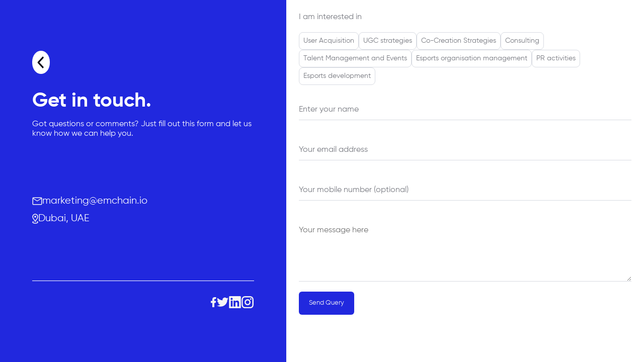

--- FILE ---
content_type: text/html
request_url: https://www.emchain.io/contact
body_size: 3187
content:
<!DOCTYPE html><html><head><meta charSet="utf-8"/><title>Emchain - Marketing Management Solutions</title><meta name="description" content="Emchain - Marketing Management Solutions"/><meta name="viewport" content="width=device-width, initial-scale=1"/><meta name="theme-color" content="#2128DE"/><link rel="icon" href="/favicon.ico"/><meta name="next-head-count" content="6"/><noscript data-n-css=""></noscript><script defer="" nomodule="" src="/_next/static/chunks/polyfills-c67a75d1b6f99dc8.js"></script><script src="/_next/static/chunks/webpack-fb4194d9e190ada1.js" defer=""></script><script src="/_next/static/chunks/framework-2c79e2a64abdb08b.js" defer=""></script><script src="/_next/static/chunks/main-4df221df76d0b5c0.js" defer=""></script><script src="/_next/static/chunks/pages/_app-1f7bac904d8fac24.js" defer=""></script><script src="/_next/static/chunks/ea88be26-79ce1c3feb943cea.js" defer=""></script><script src="/_next/static/chunks/37-dbc84f5fe0c268d1.js" defer=""></script><script src="/_next/static/chunks/709-1bf2c9ab44ac088e.js" defer=""></script><script src="/_next/static/chunks/pages/contact-e08ec40ad0810d5c.js" defer=""></script><script src="/_next/static/9wzo_mubQcEilQ8hMEfF4/_buildManifest.js" defer=""></script><script src="/_next/static/9wzo_mubQcEilQ8hMEfF4/_ssgManifest.js" defer=""></script><style data-styled="" data-styled-version="5.3.10">@font-face{font-family:'Gilroy-Regular';src:url('/fonts/Gilroy-Regular.ttf') format('opentype');font-weight:normal;font-style:normal;}/*!sc*/
@font-face{src:url("/fonts/Gilroy-Medium.ttf") format("opentype");font-family:"Gilroy-Medium";font-weight:500;}/*!sc*/
@font-face{src:url("/fonts/Gilroy-Bold.ttf") format("opentype");font-family:"Gilroy-Bold";font-weight:700;}/*!sc*/
@font-face{src:url("/fonts/Gilroy-ExtraBold.ttf") format("opentype");font-family:"Gilroy-ExtraBold";font-weight:800;}/*!sc*/
html{-webkit-scroll-behavior:smooth;-moz-scroll-behavior:smooth;-ms-scroll-behavior:smooth;scroll-behavior:smooth;-webkit-scroll-padding-top:0px;-moz-scroll-padding-top:0px;-ms-scroll-padding-top:0px;scroll-padding-top:0px;overflow-x:hidden;}/*!sc*/
body{overflow-x:hidden;}/*!sc*/
@media(max-width:768px){html{-webkit-scroll-padding-top:75px;-moz-scroll-padding-top:75px;-ms-scroll-padding-top:75px;scroll-padding-top:75px;}}/*!sc*/
*{margin:0;padding:0;font-family:'Gilroy-Regular';-webkit-tap-highlight-color:transparent;-webkit-transition:all 0.2s ease-in-out;transition:all 0.2s ease-in-out;}/*!sc*/
a{-webkit-text-decoration:none;text-decoration:none;}/*!sc*/
a[href^=tel]{-webkit-text-decoration:inherit;text-decoration:inherit;color:inherit;}/*!sc*/
#overlay{grid-template-columns:repeat(3,33.33vw);position:absolute;top:0;left:0;height:inherit;width:inherit;}/*!sc*/
#overlay >div{display:-webkit-box;display:-webkit-flex;display:-ms-flexbox;display:flex;-webkit-box-pack:center;-webkit-justify-content:center;-ms-flex-pack:center;justify-content:center;}/*!sc*/
.animate-on-scroll{opacity:0;-webkit-transform:translateY(20px);-ms-transform:translateY(20px);transform:translateY(20px);-webkit-transition:opacity 0.3s,-webkit-transform 0.3s;-webkit-transition:opacity 0.3s,transform 0.3s;transition:opacity 0.3s,transform 0.3s;}/*!sc*/
@media (max-width:767px){.hideOnMobile{display:none !important;}}/*!sc*/
@media (min-width:767px){.onlyMobile{display:none !important;}}/*!sc*/
@media(max-width:768px){html,body{overflow-x:hidden;}}/*!sc*/
data-styled.g1[id="sc-global-kXfeDH1"]{content:"sc-global-kXfeDH1,"}/*!sc*/
.fgxYbO{display:-webkit-box;display:-webkit-flex;display:-ms-flexbox;display:flex;box-sizing:border-box;height:100vh;width:100%;position:relative;-webkit-flex:1;-ms-flex:1;flex:1;position:relative;}/*!sc*/
@media only screen and (max-width:767px){.fgxYbO{-webkit-flex-direction:column;-ms-flex-direction:column;flex-direction:column;height:auto;}}/*!sc*/
.kavxqv{display:-webkit-box;display:-webkit-flex;display:-ms-flexbox;display:flex;box-sizing:border-box;height:100%;background-color:#2128DE;-webkit-flex:2;-ms-flex:2;flex:2;-webkit-flex-direction:column;-ms-flex-direction:column;flex-direction:column;-webkit-box-pack:space-evenly;-webkit-justify-content:space-evenly;-ms-flex-pack:space-evenly;justify-content:space-evenly;padding-left:5%;padding-right:5%;}/*!sc*/
@media only screen and (max-width:767px){.kavxqv{-webkit-flex:1;-ms-flex:1;flex:1;padding-bottom:20px;padding-top:20px;}}/*!sc*/
.btaLtL{display:-webkit-box;display:-webkit-flex;display:-ms-flexbox;display:flex;box-sizing:border-box;padding-bottom:20px;}/*!sc*/
@media (max-width:767px){.btaLtL{display:none;}}/*!sc*/
@media only screen and (max-width:767px){}/*!sc*/
.cYOtKE{display:-webkit-box;display:-webkit-flex;display:-ms-flexbox;display:flex;box-sizing:border-box;gap:10px;}/*!sc*/
@media only screen and (max-width:767px){}/*!sc*/
.bigKWB{display:-webkit-box;display:-webkit-flex;display:-ms-flexbox;display:flex;box-sizing:border-box;-webkit-align-items:center;-webkit-box-align:center;-ms-flex-align:center;align-items:center;}/*!sc*/
@media (min-width:767px){.bigKWB{display:none;}}/*!sc*/
@media only screen and (max-width:767px){}/*!sc*/
.cMBKaB{display:-webkit-box;display:-webkit-flex;display:-ms-flexbox;display:flex;box-sizing:border-box;-webkit-flex-direction:column;-ms-flex-direction:column;flex-direction:column;margin-top:10px;margin-bottom:10px;gap:10px;}/*!sc*/
@media (max-width:767px){.cMBKaB{display:none;}}/*!sc*/
@media only screen and (max-width:767px){}/*!sc*/
.LeEAX{display:-webkit-box;display:-webkit-flex;display:-ms-flexbox;display:flex;box-sizing:border-box;width:100%;-webkit-box-pack:end;-webkit-justify-content:flex-end;-ms-flex-pack:end;justify-content:flex-end;-webkit-align-items:center;-webkit-box-align:center;-ms-flex-align:center;align-items:center;gap:25px;}/*!sc*/
@media only screen and (max-width:767px){.LeEAX{-webkit-box-pack:center;-webkit-justify-content:center;-ms-flex-pack:center;justify-content:center;}}/*!sc*/
.kvZFUx{display:-webkit-box;display:-webkit-flex;display:-ms-flexbox;display:flex;box-sizing:border-box;height:100%;-webkit-flex:3;-ms-flex:3;flex:3;-webkit-flex-direction:column;-ms-flex-direction:column;flex-direction:column;padding:25px;}/*!sc*/
@media only screen and (max-width:767px){.kvZFUx{-webkit-flex:1;-ms-flex:1;flex:1;}}/*!sc*/
.czhTIT{display:-webkit-box;display:-webkit-flex;display:-ms-flexbox;display:flex;box-sizing:border-box;-webkit-flex-wrap:wrap;-ms-flex-wrap:wrap;flex-wrap:wrap;gap:10px;}/*!sc*/
@media only screen and (max-width:767px){}/*!sc*/
.cYMpQO{display:-webkit-box;display:-webkit-flex;display:-ms-flexbox;display:flex;box-sizing:border-box;}/*!sc*/
@media only screen and (max-width:767px){}/*!sc*/
.gQQQzy{display:-webkit-box;display:-webkit-flex;display:-ms-flexbox;display:flex;box-sizing:border-box;width:100%;background-color:#2128DE;-webkit-flex-direction:column;-ms-flex-direction:column;flex-direction:column;margin-top:40px;padding-top:30px;padding-bottom:30px;padding-left:20px;padding-right:20px;gap:10px;}/*!sc*/
@media (min-width:767px){.gQQQzy{display:none;}}/*!sc*/
@media only screen and (max-width:767px){}/*!sc*/
.hzePOC{display:-webkit-box;display:-webkit-flex;display:-ms-flexbox;display:flex;box-sizing:border-box;width:40%;-webkit-box-pack:center;-webkit-justify-content:center;-ms-flex-pack:center;justify-content:center;-webkit-align-items:center;-webkit-box-align:center;-ms-flex-align:center;align-items:center;margin-top:40px;margin-right:100px;}/*!sc*/
@media only screen and (max-width:767px){.hzePOC{width:100%;margin-top:0;margin-right:0;}}/*!sc*/
data-styled.g3[id="sc-3b565681-0"]{content:"fgxYbO,kavxqv,btaLtL,cYOtKE,bigKWB,cMBKaB,LeEAX,kvZFUx,czhTIT,cYMpQO,gQQQzy,hzePOC,"}/*!sc*/
@media only screen and (max-width:767px){}/*!sc*/
.BOZqq{display:-webkit-box;display:-webkit-flex;display:-ms-flexbox;display:flex;-webkit-flex-direction:row;-ms-flex-direction:row;flex-direction:row;-webkit-align-items:center;-webkit-box-align:center;-ms-flex-align:center;align-items:center;gap:30px;}/*!sc*/
@media only screen and (max-width:767px){}/*!sc*/
.iRqQeO{margin-top:10px;display:-webkit-box;display:-webkit-flex;display:-ms-flexbox;display:flex;-webkit-flex-direction:row;-ms-flex-direction:row;flex-direction:row;-webkit-align-items:center;-webkit-box-align:center;-ms-flex-align:center;align-items:center;gap:38px;}/*!sc*/
@media only screen and (max-width:767px){}/*!sc*/
@media (max-width:767px){.fqNKNv{display:none;}}/*!sc*/
@media only screen and (max-width:767px){}/*!sc*/
.bmiUsD{margin-bottom:30px;height:1px;background-color:#FFFFFF;}/*!sc*/
@media only screen and (max-width:767px){}/*!sc*/
.elmPqm{height:20px;}/*!sc*/
@media only screen and (max-width:767px){}/*!sc*/
.KkzvI{margin-bottom:30px;margin-top:20px;height:1px;background-color:#FFFFFF;}/*!sc*/
@media only screen and (max-width:767px){}/*!sc*/
data-styled.g4[id="sc-eef82037-0"]{content:"ivuAsG,BOZqq,iRqQeO,fqNKNv,bmiUsD,elmPqm,KkzvI,"}/*!sc*/
.civEP{font-family:Gilroy-Regular;padding:8px;color:#7A7C83;border-radius:8px;font-size:14px;font-weight:400;cursor:pointer;border-width:1px;-webkit-transition:all 0.2s ease-in-out;transition:all 0.2s ease-in-out;border-color:#D8DBE2;border-style:solid;}/*!sc*/
.civEP:hover{border-color:#2128DE;}/*!sc*/
data-styled.g5[id="sc-568c5c7e-0"]{content:"civEP,"}/*!sc*/
.eEKNXG{display:-webkit-box;display:-webkit-flex;display:-ms-flexbox;display:flex;margin-top:20px;-webkit-align-self:flex-start;-ms-flex-item-align:start;align-self:flex-start;padding-left:20px;padding-right:20px;cursor:pointer;padding-top:15px;padding-bottom:15px;color:#F5F5F5;border:none;border-radius:6px;background-color:#2128DE;}/*!sc*/
.eEKNXG:hover{background-color:#0433FF;}/*!sc*/
@media(max-width:768px){.eEKNXG{font-size:14px;}}/*!sc*/
data-styled.g6[id="sc-f74b0342-0"]{content:"eEKNXG,"}/*!sc*/
.cwFPZb{color:#FFFFFF;font-family:Gilroy-Bold;font-size:40px;}/*!sc*/
@media only screen and (max-width:767px){}/*!sc*/
.goGdjF{color:#FFFFFF;font-family:Gilroy-Regular;font-size:16px;margin-top:12px;}/*!sc*/
@media only screen and (max-width:767px){}/*!sc*/
.dDNMmK{color:#FFFFFF;font-family:Gilroy-Regular;font-size:20px;}/*!sc*/
@media only screen and (max-width:767px){}/*!sc*/
.dMDcic{color:#7A7C83;margin-bottom:20px;}/*!sc*/
@media only screen and (max-width:767px){}/*!sc*/
.dSwjC{color:#FFFFFF;font-family:Gilroy-Regular;font-size:17px;}/*!sc*/
@media only screen and (max-width:767px){}/*!sc*/
data-styled.g7[id="sc-7d634145-0"]{content:"cwFPZb,goGdjF,dDNMmK,dMDcic,dSwjC,"}/*!sc*/
.hmwGVr{margin-top:30px;padding-top:10px;padding-bottom:10px;font-size:16px;border:none;border-bottom-width:1px;border-bottom-color:#D8DBE2;border-bottom-style:solid;}/*!sc*/
.hmwGVr::-webkit-input-placeholder{color:#7A7C83;}/*!sc*/
.hmwGVr::-moz-placeholder{color:#7A7C83;}/*!sc*/
.hmwGVr:-ms-input-placeholder{color:#7A7C83;}/*!sc*/
.hmwGVr::placeholder{color:#7A7C83;}/*!sc*/
.hmwGVr:focus{outline:none;border-bottom-width:1px;border-bottom-color:#2128DE;}/*!sc*/
.hmwGVr:focus-visible{outline:none;border-bottom-width:1px;border-bottom-color:#2128DE;}/*!sc*/
.jKaiho{margin-top:40px;padding-top:10px;padding-bottom:10px;font-size:16px;border:none;border-bottom-width:1px;border-bottom-color:#D8DBE2;border-bottom-style:solid;}/*!sc*/
.jKaiho::-webkit-input-placeholder{color:#7A7C83;}/*!sc*/
.jKaiho::-moz-placeholder{color:#7A7C83;}/*!sc*/
.jKaiho:-ms-input-placeholder{color:#7A7C83;}/*!sc*/
.jKaiho::placeholder{color:#7A7C83;}/*!sc*/
.jKaiho:focus{outline:none;border-bottom-width:1px;border-bottom-color:#2128DE;}/*!sc*/
.jKaiho:focus-visible{outline:none;border-bottom-width:1px;border-bottom-color:#2128DE;}/*!sc*/
data-styled.g8[id="sc-5c3ec9d3-0"]{content:"hmwGVr,jKaiho,"}/*!sc*/
.bEZDmG{margin-top:40px;height:100px;padding-top:10px;padding-bottom:10px;font-size:16px;border:none;border-bottom-width:1px;border-bottom-color:#D8DBE2;border-bottom-style:solid;}/*!sc*/
.bEZDmG:placeholder{color:#7A7C83;}/*!sc*/
.bEZDmG:focus{outline:none;border-bottom-width:1px;border-bottom-color:#2128DE;}/*!sc*/
.bEZDmG:focus-visible{outline:none;border-bottom-width:1px;border-bottom-color:#2128DE;}/*!sc*/
data-styled.g9[id="sc-5c3ec9d3-1"]{content:"bEZDmG,"}/*!sc*/
.HpgTS{margin-bottom:10%;background-color:white;padding:10px;height:2vw;aspect-ratio:1;border-radius:100%;cursor:pointer;}/*!sc*/
.HpgTS:hover{-webkit-transform:scale(1.05);-ms-transform:scale(1.05);transform:scale(1.05);}/*!sc*/
data-styled.g10[id="sc-1009f29-0"]{content:"HpgTS,"}/*!sc*/
</style></head><body><div id="__next"><div height="100vh" width="100%" class="sc-3b565681-0 fgxYbO"><div height="100%" class="sc-3b565681-0 kavxqv"><div class="sc-eef82037-0 ivuAsG"><div class="sc-3b565681-0 btaLtL"><a href="/"><img src="arrow-left.svg" class="sc-1009f29-0 HpgTS"/></a></div><div class="sc-3b565681-0 cYOtKE"><div class="sc-3b565681-0 bigKWB"><a href="/"><img src="arrow-left.svg" class="sc-1009f29-0 HpgTS"/></a></div><p color="white" font-family="Gilroy700" font-size="40" class="sc-7d634145-0 cwFPZb">Get in touch.</p></div><p color="white" font-family="Gilroy400" font-size="16" class="sc-7d634145-0 goGdjF">Got questions or comments? Just fill out this form and let us know how we can help you.</p></div><div class="sc-3b565681-0 cMBKaB"><div display="flex" class="sc-eef82037-0 BOZqq"><img src="svgs/mail.svg"/><p color="white" font-family="Gilroy400" font-size="20" class="sc-7d634145-0 dDNMmK">marketing@emchain.io</p></div><div display="flex" class="sc-eef82037-0 iRqQeO"><img src="svgs/location.svg"/><p color="white" font-family="Gilroy400" font-size="20" class="sc-7d634145-0 dDNMmK">Dubai, UAE<!-- --> </p></div></div><div class="sc-eef82037-0 fqNKNv"><div height="1" class="sc-eef82037-0 bmiUsD"></div><div width="100%" class="sc-3b565681-0 LeEAX"><a href="https://www.facebook.com/emchaindxb" target="_blank"><img width="11" src="/svgs/facebook.svg"/></a><a href="https://twitter.com/emchaindxb" target="_blank"><img width="25" src="/svgs/twitter.svg"/></a><a href="https://www.linkedin.com/company/emchain" target="_blank"><img width="25" src="/svgs/linkedin.svg"/></a><a href="https://www.instagram.com/emchaindxb" target="_blank"><img width="25" src="/svgs/instagram.svg"/></a></div></div></div><div height="100%" class="sc-3b565681-0 kvZFUx"><p color="text500" class="sc-7d634145-0 dMDcic">I am interested in</p><div class="sc-3b565681-0 czhTIT"><div class="sc-3b565681-0 sc-568c5c7e-0 cYMpQO civEP">User Acquisition</div><div class="sc-3b565681-0 sc-568c5c7e-0 cYMpQO civEP">UGC strategies</div><div class="sc-3b565681-0 sc-568c5c7e-0 cYMpQO civEP">Co-Creation Strategies</div><div class="sc-3b565681-0 sc-568c5c7e-0 cYMpQO civEP">Consulting</div><div class="sc-3b565681-0 sc-568c5c7e-0 cYMpQO civEP">Talent Management and Events</div><div class="sc-3b565681-0 sc-568c5c7e-0 cYMpQO civEP">Esports organisation management</div><div class="sc-3b565681-0 sc-568c5c7e-0 cYMpQO civEP">PR activities</div><div class="sc-3b565681-0 sc-568c5c7e-0 cYMpQO civEP">Esports development</div></div><input placeholder="Enter your name" name="name" class="sc-5c3ec9d3-0 hmwGVr"/><input placeholder="Your email address" name="email" class="sc-5c3ec9d3-0 jKaiho"/><input placeholder="Your mobile number (optional)" name="mobile" class="sc-5c3ec9d3-0 jKaiho"/><textarea placeholder="Your message here" name="message" class="sc-5c3ec9d3-1 bEZDmG"></textarea><button class="sc-f74b0342-0 eEKNXG">Send Query</button></div><div width="100%" class="sc-3b565681-0 gQQQzy"><div display="flex" class="sc-eef82037-0 BOZqq"><img src="svgs/mail.svg"/><p color="white" font-family="Gilroy400" font-size="17" class="sc-7d634145-0 dSwjC">marketing@emchain.io</p></div><div display="flex" class="sc-eef82037-0 iRqQeO"><img src="svgs/location.svg"/><p color="white" font-family="Gilroy400" font-size="17" class="sc-7d634145-0 dSwjC">Dubai, UAE<!-- --> </p></div><div height="20" class="sc-eef82037-0 elmPqm"></div><div width="100%" class="sc-3b565681-0 LeEAX"><a href="https://www.facebook.com/emchaindxb" target="_blank"><img width="11" src="/svgs/facebook.svg"/></a><a href="https://twitter.com/emchaindxb" target="_blank"><img width="25" src="/svgs/twitter.svg"/></a><a href="https://www.linkedin.com/company/emchain" target="_blank"><img width="25" src="/svgs/linkedin.svg"/></a><a href="https://www.instagram.com/emchaindxb" target="_blank"><img width="25" src="/svgs/instagram.svg"/></a></div><div class="sc-eef82037-0 ivuAsG"><div height="1" class="sc-eef82037-0 KkzvI"></div></div><div width="40%" class="sc-3b565681-0 hzePOC"><a href="/"><img alt="logo" loading="lazy" width="300" height="107" decoding="async" data-nimg="1" style="color:transparent" srcSet="/_next/image?url=%2F_next%2Fstatic%2Fmedia%2Flogo.e5884a7b.png&amp;w=384&amp;q=75 1x, /_next/image?url=%2F_next%2Fstatic%2Fmedia%2Flogo.e5884a7b.png&amp;w=640&amp;q=75 2x" src="/_next/image?url=%2F_next%2Fstatic%2Fmedia%2Flogo.e5884a7b.png&amp;w=640&amp;q=75"/></a></div></div></div></div><script id="__NEXT_DATA__" type="application/json">{"props":{"pageProps":{}},"page":"/contact","query":{},"buildId":"9wzo_mubQcEilQ8hMEfF4","nextExport":true,"autoExport":true,"isFallback":false,"scriptLoader":[]}</script></body></html>

--- FILE ---
content_type: image/svg+xml
request_url: https://www.emchain.io/svgs/linkedin.svg
body_size: 509
content:
<svg width="19" height="18" viewBox="0 0 19 18" fill="none" xmlns="http://www.w3.org/2000/svg">
<path d="M15.4485 15.339H12.7807V11.162C12.7807 10.166 12.7607 8.884 11.3893 8.884C9.99887 8.884 9.78666 9.968 9.78666 11.089V15.339H7.11791V6.75H9.68055V7.92H9.71558C10.074 7.246 10.9448 6.533 12.2462 6.533C14.949 6.533 15.4495 8.311 15.4495 10.624V15.339H15.4485ZM4.10481 5.575C3.90116 5.57526 3.69945 5.53537 3.51126 5.45761C3.32307 5.37984 3.1521 5.26574 3.00814 5.12184C2.86418 4.97793 2.75007 4.80706 2.67235 4.61901C2.59462 4.43097 2.55482 4.22944 2.55522 4.026C2.55541 3.71983 2.64649 3.4206 2.81693 3.16615C2.98736 2.91169 3.2295 2.71343 3.51273 2.59645C3.79596 2.47947 4.10755 2.44902 4.4081 2.50894C4.70866 2.56886 4.98467 2.71648 5.20125 2.93311C5.41782 3.14974 5.56523 3.42566 5.62482 3.72598C5.68442 4.0263 5.65353 4.33753 5.53606 4.62032C5.4186 4.9031 5.21982 5.14474 4.96489 5.31467C4.70995 5.4846 4.41029 5.5752 4.10381 5.575H4.10481ZM5.44219 15.339H2.76643V6.75H5.44319V15.339H5.44219ZM16.7849 0H1.42806C0.691298 0 0.0976868 0.58 0.0976868 1.297V16.703C0.0976868 17.42 0.692299 18 1.42705 18H16.7809C17.5156 18 18.1162 17.42 18.1162 16.703V1.297C18.1162 0.58 17.5156 0 16.7809 0H16.7839H16.7849Z" fill="#F5F5F5"/>
</svg>


--- FILE ---
content_type: text/javascript
request_url: https://www.emchain.io/_next/static/chunks/709-1bf2c9ab44ac088e.js
body_size: 4538
content:
"use strict";(self.webpackChunk_N_E=self.webpackChunk_N_E||[]).push([[709],{6207:function(e,n,t){t.r(n),n.default={src:"/_next/static/media/logo.e5884a7b.png",height:417,width:1164,blurDataURL:"[data-uri]",blurWidth:8,blurHeight:3}},3495:function(e,n,t){var i=t(2729),r=t(9521),a=t(7247),o=t(3911);function l(){let e=(0,i._)(["\n","\n","\n  ","\n  ","\n  ","\n  ","\n  ","\n  ","\n  ","\n  ","\n  ","\n  ","\n  ","\n  ","\n  ","\n  ","\n\n\n  ","\n\n","\n\n","\n\n","\n  ","\n\n  @media only screen and (max-width: 767px) {\n    ","\n  }\n\n\n"]);return l=function(){return e},e}let s=(0,r.ZP)("div").withConfig({componentId:"sc-eef82037-0"})(l(),a.FD,a.G4,a.Dh,a.bK,a.$_,a.FK,a.fU,a.Me,a.Kl,a.cq,a.E0,o.oc,o.kk,a.Nx,o.SG,a.W5,e=>{let{center:n}=e;return n&&"\n    display: flex;\n    justify-content: center;\n    align-items: center;\n  "},e=>{let{col:n}=e;return n&&"\ndisplay: flex;\n    flex-direction: column;\n  "},e=>{let{row:n}=e;return n&&"\ndisplay: flex;\n    flex-direction: row;\n  "},e=>e.hideOnMobile&&o._X,e=>e.onlyMobile&&o.kT,e=>{let{ms:n}=e;return n});n.Z=s},8241:function(e,n,t){t.d(n,{R:function(){return s}});var i=t(2729),r=t(9521),a=t(7247),o=t(6131);function l(){let e=(0,i._)(["\n  display: flex;\n  ","\n  ","\n\n  @media(max-width: 768px) {\n    font-size: 14px;\n  }\n"]);return l=function(){return e},e}let s=r.ZP.button.withConfig({componentId:"sc-f74b0342-0"})(l(),o.w,(0,a.bU)({variants:{default:{alignSelf:"flex-start",px:20,cursor:"pointer",py:15,color:"text50",border:"none",borderRadius:6,backgroundColor:"brandPrimary","&:hover":{backgroundColor:"secondaryDarkBlue"}}}}));s.defaultProps={variant:"default"}},2010:function(e,n,t){t.d(n,{x:function(){return s}});var i=t(2729),r=t(3911),a=t(9521),o=t(7247);function l(){let e=(0,i._)(["\n  ","\n  ","\n  ","\n  ","\n  ","\n  ","\n  ","\n  ","\n  ","\n  ","\n  ","\n\n  @media only screen and (max-width: 767px) {\n    ","\n  }\n\n"]);return l=function(){return e},e}let s=a.ZP.p.withConfig({componentId:"sc-7d634145-0"})(l(),o.$_,o.I8,o.Ue,o.JB,o.Dh,o.YK,o.Nv,o.yd,o.W5,o.FK,e=>e.hideOnMobile&&r._X,e=>{let{ms:n}=e;return n})},9724:function(e,n,t){t.d(n,{EA:function(){return a},kE:function(){return o}});var i=t(6154),r=t(3454);i.Z.create({baseURL:"http://emchain.ap-south-1.elasticbeanstalk.com",headers:{common:{Authorization:"Bearer [base64]"}}});let a=i.Z.create({baseURL:r.env.STRAPI_API_KEY?"http://localhost:4000":"https://main.dnod31bzoanfn.amplifyapp.com/"}),o=i.Z.create({baseURL:"https://emchain-admin-panel-v2.onrender.com/api",headers:{common:{Authorization:"Bearer M3IOv201JBhbKKvZVVMUVg"}}})},9101:function(e,n,t){t.d(n,{o:function(){return i}});let i=async e=>{let n;let t=!1;try{n=await e}catch(e){console.log(e),t=e}return{response:n,error:t}}},2709:function(e,n,t){t.r(n),t.d(n,{SocialIcons:function(){return P},default:function(){return I}});var i=t(2729),r=t(5893),a=t(3495),o=t(9521),l=t(2380),s=t(7247);function c(){let e=(0,i._)(["\n  ","\n  ","\n"]);return c=function(){return e},e}let d=(0,o.ZP)(l.Z).withConfig({componentId:"sc-568c5c7e-0"})(c(),(0,s.bU)({variants:{default:{fontFamily:"Gilroy400",padding:8,color:"text500",borderRadius:8,fontSize:14,fontWeight:400,cursor:"pointer",borderWidth:1,transition:"all 0.2s ease-in-out",borderColor:"brandGrey",borderStyle:"solid","&:hover":{borderColor:"brandPrimary"}}}}),(0,s.bU)({prop:"active",variants:{true:{borderColor:"brandPrimary",color:"brandPrimary",transform:"scale(1.01)"}}})),m=e=>{let{label:n,onClick:t,active:i}=e;return(0,r.jsx)(d,{active:i,variant:"default",onClick:t,children:n})},x=[{label:"User Acquisition",id:"1"},{label:"UGC strategies",id:"2"},{label:"Co-Creation Strategies",id:"3"},{label:"Consulting",id:"4"},{label:"Talent Management and Events",id:"5"},{label:"Esports organisation management",id:"6"},{label:"PR activities",id:"7"},{label:"Esports development",id:"8"}],h=e=>{let{selected:n,setSelected:t}=e,i=e=>{t(n=>({...n,[e.id]:(null==n?void 0:n[e.id])===void 0||!(null==n?void 0:n[e.id])}))};return(0,r.jsx)(l.Z,{flexWrap:"wrap",gap:10,children:x.map(e=>(0,r.jsx)(m,{active:null==n?void 0:n[e.id],label:e.label,onClick:()=>i(e)},e.id))})};var f=t(8241),p=t(2010),u=t(6131);function g(){let e=(0,i._)(["\n  ","\n  ","\n"]);return g=function(){return e},e}function b(){let e=(0,i._)(["\n  ","\n  ","\n"]);return b=function(){return e},e}let k=o.ZP.input.withConfig({componentId:"sc-5c3ec9d3-0"})(g(),u.w,(0,s.bU)({variants:{default:{py:10,fontSize:16,border:"none",borderBottomWidth:1,borderBottomColor:"brandGrey",borderBottomStyle:"solid","::placeholder":{color:"text500"},"&:focus":{outline:"none",borderBottomWidth:1,borderBottomColor:"brandPrimary"},"&:focus-visible":{outline:"none",borderBottomWidth:1,borderBottomColor:"brandPrimary"}}}}));k.defaultProps={variant:"default"};let y=o.ZP.textarea.withConfig({componentId:"sc-5c3ec9d3-1"})(b(),u.w,(0,s.bU)({variants:{default:{height:100,py:10,fontSize:16,border:"none",borderBottomWidth:1,borderBottomColor:"brandGrey",borderBottomStyle:"solid","&:placeholder":{color:"text500"},"&:focus":{outline:"none",borderBottomWidth:1,borderBottomColor:"brandPrimary"},"&:focus-visible":{outline:"none",borderBottomWidth:1,borderBottomColor:"brandPrimary"}}}}));y.defaultProps={variant:"default"};var j=t(7294),w=JSON.parse('{"v":"4.8.0","meta":{"g":"LottieFiles AE 1.0.0","a":"","k":"","d":"","tc":""},"fr":60,"ip":0,"op":120,"w":512,"h":512,"nm":"HDFC Success","ddd":0,"assets":[],"layers":[{"ddd":0,"ind":1,"ty":4,"nm":"check","sr":1,"ks":{"o":{"a":0,"k":100,"ix":11},"r":{"a":0,"k":0,"ix":10},"p":{"a":0,"k":[256,256,0],"ix":2},"a":{"a":0,"k":[0,0,0],"ix":1},"s":{"a":0,"k":[100,100,100],"ix":6}},"ao":0,"shapes":[{"ty":"gr","it":[{"ind":0,"ty":"sh","ix":1,"ks":{"a":0,"k":{"i":[[0,0],[0,0],[0,0]],"o":[[0,0],[0,0],[0,0]],"v":[[-82.5,4.5],[-31,55],[73,-52.5]],"c":false},"ix":2},"nm":"Path 1","mn":"ADBE Vector Shape - Group","hd":false},{"ty":"tm","s":{"a":0,"k":0,"ix":1},"e":{"a":1,"k":[{"i":{"x":[0.667],"y":[1]},"o":{"x":[1],"y":[0.076]},"t":60,"s":[0]},{"t":85,"s":[100]}],"ix":2},"o":{"a":0,"k":0,"ix":3},"m":1,"ix":2,"nm":"Trim Paths 1","mn":"ADBE Vector Filter - Trim","hd":false},{"ty":"st","c":{"a":0,"k":[0.0196078431372549,0.5882352941176471,0.4117647058823529,1],"ix":3},"o":{"a":0,"k":100,"ix":4},"w":{"a":0,"k":30,"ix":5},"lc":2,"lj":2,"bm":0,"nm":"Stroke 1","mn":"ADBE Vector Graphic - Stroke","hd":false},{"ty":"tr","p":{"a":0,"k":[0,0],"ix":2},"a":{"a":0,"k":[0,0],"ix":1},"s":{"a":0,"k":[100,100],"ix":3},"r":{"a":0,"k":0,"ix":6},"o":{"a":0,"k":100,"ix":7},"sk":{"a":0,"k":0,"ix":4},"sa":{"a":0,"k":0,"ix":5},"nm":"Transform"}],"nm":"Shape 1","np":4,"cix":2,"bm":0,"ix":1,"mn":"ADBE Vector Group","hd":false}],"ip":0,"op":240,"st":0,"bm":0},{"ddd":0,"ind":3,"ty":4,"nm":"Shape Layer 2","sr":1,"ks":{"o":{"a":0,"k":100,"ix":11},"r":{"a":0,"k":0,"ix":10},"p":{"a":0,"k":[256,257.86,0],"ix":2},"a":{"a":0,"k":[0,0,0],"ix":1},"s":{"a":1,"k":[{"i":{"x":[0,0,0.833],"y":[0.98,0.98,-66.114]},"o":{"x":[0.656,0.656,0.167],"y":[0.872,0.872,67.114]},"t":20,"s":[0,0,100]},{"t":60,"s":[150,150,100]}],"ix":6}},"ao":0,"shapes":[{"ty":"gr","it":[{"d":1,"ty":"el","s":{"a":0,"k":[236,236],"ix":2},"p":{"a":0,"k":[0,0],"ix":3},"nm":"Ellipse Path 1","mn":"ADBE Vector Shape - Ellipse","hd":false},{"ty":"fl","c":{"a":0,"k":[0.8196078431372549,0.9803921568627451,0.8980392156862745,1],"ix":4},"o":{"a":0,"k":100,"ix":5},"r":1,"bm":0,"nm":"Fill 1","mn":"ADBE Vector Graphic - Fill","hd":false},{"ty":"tr","p":{"a":0,"k":[0,-3],"ix":2},"a":{"a":0,"k":[0,0],"ix":1},"s":{"a":0,"k":[100,100],"ix":3},"r":{"a":0,"k":0,"ix":6},"o":{"a":0,"k":100,"ix":7},"sk":{"a":0,"k":0,"ix":4},"sa":{"a":0,"k":0,"ix":5},"nm":"Transform"}],"nm":"Ellipse 1","np":3,"cix":2,"bm":0,"ix":1,"mn":"ADBE Vector Group","hd":false}],"ip":0,"op":240,"st":0,"bm":0},{"ddd":0,"ind":4,"ty":4,"nm":"Shape Layer 1","sr":1,"ks":{"o":{"a":1,"k":[{"i":{"x":[0.626],"y":[0.729]},"o":{"x":[0.912],"y":[0.073]},"t":76,"s":[100]},{"t":119,"s":[0]}],"ix":11},"r":{"a":0,"k":0,"ix":10},"p":{"a":0,"k":[256,257.86,0],"ix":2},"a":{"a":0,"k":[0,0,0],"ix":1},"s":{"a":1,"k":[{"i":{"x":[0,0,0.667],"y":[0.999,0.999,1]},"o":{"x":[0.477,0.477,0.333],"y":[0.587,0.587,0]},"t":10,"s":[0,0,100]},{"i":{"x":[0.833,0.833,0.833],"y":[1,1,1]},"o":{"x":[0.167,0.167,0.167],"y":[0,0,0]},"t":50,"s":[150,150,100]},{"i":{"x":[0.833,0.833,0.833],"y":[1,1,1]},"o":{"x":[0.167,0.167,0.167],"y":[0,0,0]},"t":76,"s":[150,150,100]},{"t":123,"s":[210,210,100]}],"ix":6}},"ao":0,"shapes":[{"ty":"gr","it":[{"d":1,"ty":"el","s":{"a":0,"k":[236,236],"ix":2},"p":{"a":0,"k":[0,0],"ix":3},"nm":"Ellipse Path 1","mn":"ADBE Vector Shape - Ellipse","hd":false},{"ty":"st","c":{"a":0,"k":[1,1,1,1],"ix":3},"o":{"a":0,"k":100,"ix":4},"w":{"a":0,"k":2,"ix":5},"lc":1,"lj":1,"ml":4,"bm":0,"nm":"Stroke 1","mn":"ADBE Vector Graphic - Stroke","hd":false},{"ty":"fl","c":{"a":0,"k":[0.783504889993,0.945098039216,0.880089314779,1],"ix":4},"o":{"a":0,"k":100,"ix":5},"r":1,"bm":0,"nm":"Fill 1","mn":"ADBE Vector Graphic - Fill","hd":false},{"ty":"tr","p":{"a":0,"k":[0,-3],"ix":2},"a":{"a":0,"k":[0,0],"ix":1},"s":{"a":0,"k":[100,100],"ix":3},"r":{"a":0,"k":0,"ix":6},"o":{"a":0,"k":100,"ix":7},"sk":{"a":0,"k":0,"ix":4},"sa":{"a":0,"k":0,"ix":5},"nm":"Transform"}],"nm":"Ellipse 1","np":3,"cix":2,"bm":0,"ix":1,"mn":"ADBE Vector Group","hd":false}],"ip":0,"op":240,"st":0,"bm":0},{"ddd":0,"ind":5,"ty":4,"nm":"BG","sr":1,"ks":{"o":{"a":0,"k":100,"ix":11},"r":{"a":0,"k":0,"ix":10},"p":{"a":0,"k":[256,256,0],"ix":2},"a":{"a":0,"k":[0,0,0],"ix":1},"s":{"a":0,"k":[100,100,100],"ix":6}},"ao":0,"shapes":[{"ty":"gr","it":[{"ty":"rc","d":1,"s":{"a":0,"k":[554,556],"ix":2},"p":{"a":0,"k":[0,0],"ix":3},"r":{"a":0,"k":0,"ix":4},"nm":"Rectangle Path 1","mn":"ADBE Vector Shape - Rect","hd":false},{"ty":"fl","c":{"a":0,"k":[1,1,1,1],"ix":4},"o":{"a":0,"k":100,"ix":5},"r":1,"bm":0,"nm":"Fill 1","mn":"ADBE Vector Graphic - Fill","hd":false},{"ty":"tr","p":{"a":0,"k":[-1,6],"ix":2},"a":{"a":0,"k":[0,0],"ix":1},"s":{"a":0,"k":[100,100],"ix":3},"r":{"a":0,"k":0,"ix":6},"o":{"a":0,"k":100,"ix":7},"sk":{"a":0,"k":0,"ix":4},"sa":{"a":0,"k":0,"ix":5},"nm":"Transform"}],"nm":"Rectangle 1","np":3,"cix":2,"bm":0,"ix":1,"mn":"ADBE Vector Group","hd":false}],"ip":0,"op":240,"st":0,"bm":0}],"markers":[]}'),v=t(9260),A=t.n(v),S=t(1664),E=t.n(S),B=t(9724),C=t(9101),D=t(5675),Z=t.n(D);function G(){let e=(0,i._)(["\n  margin-bottom: 10%;\n  background-color: white;\n  padding: 10px;\n  height: 2vw;\n  aspect-ratio: 1;\n  border-radius: 100%;\n  cursor: pointer;\n\n  &:hover {\n    transform: scale(1.05);\n  }\n"]);return G=function(){return e},e}function I(){let[e,n]=(0,j.useState)(),[i,o]=(0,j.useState)(!1),[s,c]=(0,j.useState)(!1),[d,m]=(0,j.useState)({name:"",email:"",mobile:"",message:""}),u=e=>{g.status&&b({msg:"",status:!1});let{name:n,value:t}=e.target;m(e=>({...e,[n]:t}))},[g,b]=(0,j.useState)({msg:"",status:!1}),v=async()=>{let n=Object.keys(d).every(e=>"mobile"===e||""!==d[e].trim());if(!n){b({msg:"All fields are required",status:!0});return}let t=[];Object.keys(e).forEach(n=>{if(e&&e[n]){let e=x.find(e=>e.id===n);e&&t.push(null==e?void 0:e.label)}});let i=B.EA.post("/api/contact",{body:{...d,interestedIn:t.toString()}});o(!0),await (0,C.o)(i),o(!1),c(!0)};return(0,r.jsxs)(l.Z,{ms:{flexDirection:"column",height:"auto"},position:"relative",flex:1,height:"100vh",width:"100%",children:[(0,r.jsxs)(l.Z,{ms:{flex:1,paddingBottom:20,paddingTop:20},paddingX:"5%",justifyContent:"space-evenly",flexDirection:"column",height:"100%",flex:2,backgroundColor:"brandPrimary",children:[(0,r.jsxs)(a.Z,{children:[(0,r.jsx)(l.Z,{hideOnMobile:!0,paddingBottom:20,children:(0,r.jsx)(E(),{href:"/",children:(0,r.jsx)(F,{src:"arrow-left.svg"})})}),(0,r.jsxs)(l.Z,{gap:10,children:[(0,r.jsx)(l.Z,{onlyMobile:!0,alignItems:"center",children:(0,r.jsx)(E(),{href:"/",children:(0,r.jsx)(F,{src:"arrow-left.svg"})})}),(0,r.jsx)(p.x,{color:"white",fontFamily:"Gilroy700",fontSize:40,children:"Get in touch."})]}),(0,r.jsx)(p.x,{mt:12,color:"white",fontFamily:"Gilroy400",fontSize:16,children:"Got questions or comments? Just fill out this form and let us know how we can help you."})]}),(0,r.jsxs)(l.Z,{hideOnMobile:!0,flexDirection:"column",gap:10,marginY:10,children:[(0,r.jsxs)(a.Z,{display:"flex",alignItems:"center",flexDirection:"row",gap:30,children:[(0,r.jsx)("img",{src:"svgs/mail.svg"}),(0,r.jsx)(p.x,{color:"white",fontFamily:"Gilroy400",fontSize:20,children:"marketing@emchain.io"})]}),(0,r.jsxs)(a.Z,{mt:10,display:"flex",alignItems:"center",flexDirection:"row",gap:38,children:[(0,r.jsx)("img",{src:"svgs/location.svg"}),(0,r.jsxs)(p.x,{color:"white",fontFamily:"Gilroy400",fontSize:20,children:["Dubai, UAE"," "]})]})]}),(0,r.jsxs)(a.Z,{hideOnMobile:!0,children:[(0,r.jsx)(a.Z,{height:1,bg:"white",mb:30}),(0,r.jsx)(P,{})]})]}),s&&(0,r.jsxs)(l.Z,{flexDirection:"column",width:"100vw",justifyContent:"center",paddingX:20,alignItems:"center",children:[(0,r.jsx)(A(),{animationData:w,style:{height:230},loop:!1}),(0,r.jsx)(p.x,{fontSize:16,fontWeight:300,color:"text500",children:"Somebody from our team will get back to you in next 48 hours."}),(0,r.jsx)(E(),{href:"/",children:(0,r.jsx)(f.R,{mt:"15px",color:"text700",padding:"12px 24px",children:"Go back to Homepage"})})]}),!s&&(0,r.jsxs)(l.Z,{ms:{flex:1},p:25,flexDirection:"column",height:"100%",flex:3,children:[(0,r.jsx)(p.x,{color:"text500",marginBottom:20,children:"I am interested in"}),(0,r.jsx)(h,{selected:e,setSelected:n}),(0,r.jsx)(k,{marginTop:30,placeholder:"Enter your name",name:"name",onChange:u}),(0,r.jsx)(k,{marginTop:40,placeholder:"Your email address",name:"email",onChange:u}),(0,r.jsx)(k,{marginTop:40,placeholder:"Your mobile number (optional)",name:"mobile",onChange:u}),(0,r.jsx)(y,{marginTop:40,placeholder:"Your message here",name:"message",onChange:u}),g.status&&(0,r.jsxs)(p.x,{fontSize:16,color:"danger",children:[g.msg," "]}),i&&(0,r.jsx)(Z(),{src:"https://i.giphy.com/media/3oEjI6SIIHBdRxXI40/giphy.webp",height:100,width:100,alt:"loading"}),!i&&(0,r.jsx)(f.R,{marginTop:20,onClick:v,children:"Send Query"})]}),(0,r.jsxs)(l.Z,{mt:40,onlyMobile:!0,backgroundColor:"brandPrimary",paddingY:30,paddingX:20,flexDirection:"column",gap:10,width:"100%",children:[(0,r.jsxs)(a.Z,{display:"flex",alignItems:"center",flexDirection:"row",gap:30,children:[(0,r.jsx)("img",{src:"svgs/mail.svg"}),(0,r.jsx)(p.x,{color:"white",fontFamily:"Gilroy400",fontSize:17,children:"marketing@emchain.io"})]}),(0,r.jsxs)(a.Z,{mt:10,display:"flex",alignItems:"center",flexDirection:"row",gap:38,children:[(0,r.jsx)("img",{src:"svgs/location.svg"}),(0,r.jsxs)(p.x,{color:"white",fontFamily:"Gilroy400",fontSize:17,children:["Dubai, UAE"," "]})]}),(0,r.jsx)(a.Z,{height:20}),(0,r.jsx)(P,{}),(0,r.jsx)(a.Z,{children:(0,r.jsx)(a.Z,{height:1,bg:"white",mb:30,mt:20})}),(0,r.jsx)(l.Z,{justifyContent:"center",alignItems:"center",width:"40%",ms:{width:"100%",marginTop:0,marginRight:0},marginTop:40,marginRight:100,children:(0,r.jsx)("a",{href:"/",children:(0,r.jsx)(Z(),{width:300,alt:"logo",src:t(6207)})})})]})]})}let P=()=>(0,r.jsxs)(l.Z,{gap:25,width:"100%",alignItems:"center",justifyContent:"flex-end",ms:{justifyContent:"center"},children:[(0,r.jsx)("a",{href:"https://www.facebook.com/emchaindxb",target:"_blank",children:(0,r.jsx)("img",{width:11,src:"/svgs/facebook.svg"})}),(0,r.jsx)("a",{href:"https://twitter.com/emchaindxb",target:"_blank",children:(0,r.jsx)("img",{width:25,src:"/svgs/twitter.svg"})}),(0,r.jsx)("a",{href:"https://www.linkedin.com/company/emchain",target:"_blank",children:(0,r.jsx)("img",{width:25,src:"/svgs/linkedin.svg"})}),(0,r.jsx)("a",{href:"https://www.instagram.com/emchaindxb",target:"_blank",children:(0,r.jsx)("img",{width:25,src:"/svgs/instagram.svg"})})]}),F=o.ZP.img.withConfig({componentId:"sc-1009f29-0"})(G())},6131:function(e,n,t){t.d(n,{w:function(){return a}});var i=t(7247),r=t(3911);let a=()=>(0,i.qC)(i.bK,i.$_,i.FK,i.fU,i.Me,i.Kl,i.cq,i.E0,i.Dh,i.WO,i.eC,r.SG,i.jf,i.FK,i.Ub)}}]);

--- FILE ---
content_type: text/javascript
request_url: https://www.emchain.io/_next/static/chunks/pages/_app-1f7bac904d8fac24.js
body_size: 63798
content:
(self.webpackChunk_N_E=self.webpackChunk_N_E||[]).push([[888],{8679:function(t,e,r){"use strict";var n=r(9864),i={childContextTypes:!0,contextType:!0,contextTypes:!0,defaultProps:!0,displayName:!0,getDefaultProps:!0,getDerivedStateFromError:!0,getDerivedStateFromProps:!0,mixins:!0,propTypes:!0,type:!0},o={name:!0,length:!0,prototype:!0,caller:!0,callee:!0,arguments:!0,arity:!0},a={$$typeof:!0,compare:!0,defaultProps:!0,displayName:!0,propTypes:!0,type:!0},s={};function u(t){return n.isMemo(t)?a:s[t.$$typeof]||i}s[n.ForwardRef]={$$typeof:!0,render:!0,defaultProps:!0,displayName:!0,propTypes:!0},s[n.Memo]=a;var l=Object.defineProperty,c=Object.getOwnPropertyNames,f=Object.getOwnPropertySymbols,d=Object.getOwnPropertyDescriptor,p=Object.getPrototypeOf,h=Object.prototype;t.exports=function t(e,r,n){if("string"!=typeof r){if(h){var i=p(r);i&&i!==h&&t(e,i,n)}var a=c(r);f&&(a=a.concat(f(r)));for(var s=u(e),g=u(r),m=0;m<a.length;++m){var v=a[m];if(!o[v]&&!(n&&n[v])&&!(g&&g[v])&&!(s&&s[v])){var y=d(r,v);try{l(e,v,y)}catch(t){}}}}return e}},6086:function(t){"use strict";var e=Object.assign.bind(Object);t.exports=e,t.exports.default=t.exports},3454:function(t,e,r){"use strict";var n,i;t.exports=(null==(n=r.g.process)?void 0:n.env)&&"object"==typeof(null==(i=r.g.process)?void 0:i.env)?r.g.process:r(7663)},6840:function(t,e,r){(window.__NEXT_P=window.__NEXT_P||[]).push(["/_app",function(){return r(159)}])},2380:function(t,e,r){"use strict";var n=r(2729),i=r(9521),o=r(7247),a=r(3911);function s(){let t=(0,n._)(["\n  display: flex;\n  box-sizing: border-box;\n  ","\n  ","\n  ","\n  ","\n  ","\n  ","\n  ","\n  ","\n  ","\n  ","\n  ","\n  ","\n  ","\n  ","\n  ","\n  ","\n\n  ","\n  ","\n\n  @media only screen and (max-width: 767px) {\n    ","\n  }\n\n  \n"]);return s=function(){return t},t}let u=i.ZP.div.withConfig({componentId:"sc-3b565681-0"})(s(),o.bK,o.$_,o.FK,o.fU,o.Me,o.Kl,o.cq,o.E0,o.Dh,o.WO,o.eC,a.SG,o.jf,o.FK,o.Ub,o.Nx,t=>t.hideOnMobile&&a._X,t=>t.onlyMobile&&a.kT,t=>{let{ms:e}=t;return e});e.Z=u},7866:function(t,e,r){"use strict";function n(t){if(void 0===t)throw ReferenceError("this hasn't been initialised - super() hasn't been called");return t}function i(t,e){t.prototype=Object.create(e.prototype),t.prototype.constructor=t,t.__proto__=e}r.d(e,{$i:function(){return tg},DY:function(){return tx},Fc:function(){return R},Fo:function(){return rf},GN:function(){return eS},JV:function(){return rc},Ks:function(){return ro},Ok:function(){return tw},Pr:function(){return tk},S5:function(){return rr},SI:function(){return Z},UI:function(){return ef},Wy:function(){return et},bQ:function(){return Q},cy:function(){return tC},d4:function(){return K},fS:function(){return tS},if:function(){return eQ},kr:function(){return eT},l1:function(){return eW},lC:function(){return to},m2:function(){return Y},p8:function(){return rk},r9:function(){return j},tQ:function(){return rT},xr:function(){return eC}});/*!
 * GSAP 3.11.5
 * https://greensock.com
 *
 * @license Copyright 2008-2023, GreenSock. All rights reserved.
 * Subject to the terms at https://greensock.com/standard-license or for
 * Club GreenSock members, the agreement issued with that membership.
 * @author: Jack Doyle, jack@greensock.com
*/var o,a,s,u,l,c,f,d,p,h,g,m,v,y,_,b,x,w,S,k,T,C,A,P,E,O,R={autoSleep:120,force3D:"auto",nullTargetWarn:1,units:{lineHeight:""}},M={duration:.5,overwrite:!1,delay:0},z=2*Math.PI,D=z/4,I=0,F=Math.sqrt,B=Math.cos,L=Math.sin,j=function(t){return"string"==typeof t},N=function(t){return"function"==typeof t},W=function(t){return"number"==typeof t},Y=function(t){return void 0===t},G=function(t){return"object"==typeof t},X=function(t){return!1!==t},$=function(){return!0},U=function(t){return N(t)||j(t)},H="function"==typeof ArrayBuffer&&ArrayBuffer.isView||function(){},q=Array.isArray,V=/(?:-?\.?\d|\.)+/gi,Z=/[-+=.]*\d+[.e\-+]*\d*[e\-+]*\d*/g,K=/[-+=.]*\d+[.e-]*\d*[a-z%]*/g,J=/[-+=.]*\d+\.?\d*(?:e-|e\+)?\d*/gi,Q=/[+-]=-?[.\d]+/,tt=/[^,'"\[\]\s]+/gi,te=/^[+\-=e\s\d]*\d+[.\d]*([a-z]*|%)\s*$/i,tr={},tn={},ti=function(t){return(tn=tz(t,tr))&&rk},to=function(t,e){return console.warn("Invalid property",t,"set to",e,"Missing plugin? gsap.registerPlugin()")},ta=function(t,e){return!e&&console.warn(t)},ts=function(t,e){return t&&(tr[t]=e)&&tn&&(tn[t]=e)||tr},tu=function(){return 0},tl={suppressEvents:!0,isStart:!0,kill:!1},tc={suppressEvents:!0,kill:!1},tf={suppressEvents:!0},td={},tp=[],th={},tg={},tm={},tv=30,ty=[],t_="",tb=function(t){var e,r,n=t[0];if(G(n)||N(n)||(t=[t]),!(e=(n._gsap||{}).harness)){for(r=ty.length;r--&&!ty[r].targetTest(n););e=ty[r]}for(r=t.length;r--;)t[r]&&(t[r]._gsap||(t[r]._gsap=new eW(t[r],e)))||t.splice(r,1);return t},tx=function(t){return t._gsap||tb(en(t))[0]._gsap},tw=function(t,e,r){return(r=t[e])&&N(r)?t[e]():Y(r)&&t.getAttribute&&t.getAttribute(e)||r},tS=function(t,e){return(t=t.split(",")).forEach(e)||t},tk=function(t){return Math.round(1e5*t)/1e5||0},tT=function(t){return Math.round(1e7*t)/1e7||0},tC=function(t,e){var r=e.charAt(0),n=parseFloat(e.substr(2));return t=parseFloat(t),"+"===r?t+n:"-"===r?t-n:"*"===r?t*n:t/n},tA=function(t,e){for(var r=e.length,n=0;0>t.indexOf(e[n])&&++n<r;);return n<r},tP=function(){var t,e,r=tp.length,n=tp.slice(0);for(t=0,th={},tp.length=0;t<r;t++)(e=n[t])&&e._lazy&&(e.render(e._lazy[0],e._lazy[1],!0)._lazy=0)},tE=function(t,e,r,n){tp.length&&!x&&tP(),t.render(e,r,n||x&&e<0&&(t._initted||t._startAt)),tp.length&&!x&&tP()},tO=function(t){var e=parseFloat(t);return(e||0===e)&&(t+"").match(tt).length<2?e:j(t)?t.trim():t},tR=function(t){return t},tM=function(t,e){for(var r in e)r in t||(t[r]=e[r]);return t},tz=function(t,e){for(var r in e)t[r]=e[r];return t},tD=function t(e,r){for(var n in r)"__proto__"!==n&&"constructor"!==n&&"prototype"!==n&&(e[n]=G(r[n])?t(e[n]||(e[n]={}),r[n]):r[n]);return e},tI=function(t,e){var r,n={};for(r in t)r in e||(n[r]=t[r]);return n},tF=function(t){var e,r=t.parent||S,n=t.keyframes?(e=q(t.keyframes),function(t,r){for(var n in r)n in t||"duration"===n&&e||"ease"===n||(t[n]=r[n])}):tM;if(X(t.inherit))for(;r;)n(t,r.vars.defaults),r=r.parent||r._dp;return t},tB=function(t,e){for(var r=t.length,n=r===e.length;n&&r--&&t[r]===e[r];);return r<0},tL=function(t,e,r,n,i){void 0===r&&(r="_first"),void 0===n&&(n="_last");var o,a=t[n];if(i)for(o=e[i];a&&a[i]>o;)a=a._prev;return a?(e._next=a._next,a._next=e):(e._next=t[r],t[r]=e),e._next?e._next._prev=e:t[n]=e,e._prev=a,e.parent=e._dp=t,e},tj=function(t,e,r,n){void 0===r&&(r="_first"),void 0===n&&(n="_last");var i=e._prev,o=e._next;i?i._next=o:t[r]===e&&(t[r]=o),o?o._prev=i:t[n]===e&&(t[n]=i),e._next=e._prev=e.parent=null},tN=function(t,e){t.parent&&(!e||t.parent.autoRemoveChildren)&&t.parent.remove(t),t._act=0},tW=function(t,e){if(t&&(!e||e._end>t._dur||e._start<0))for(var r=t;r;)r._dirty=1,r=r.parent;return t},tY=function(t){for(var e=t.parent;e&&e.parent;)e._dirty=1,e.totalDuration(),e=e.parent;return t},tG=function(t,e,r,n){return t._startAt&&(x?t._startAt.revert(tc):t.vars.immediateRender&&!t.vars.autoRevert||t._startAt.render(e,!0,n))},tX=function(t){return t._repeat?t$(t._tTime,t=t.duration()+t._rDelay)*t:0},t$=function(t,e){var r=Math.floor(t/=e);return t&&r===t?r-1:r},tU=function(t,e){return(t-e._start)*e._ts+(e._ts>=0?0:e._dirty?e.totalDuration():e._tDur)},tH=function(t){return t._end=tT(t._start+(t._tDur/Math.abs(t._ts||t._rts||1e-8)||0))},tq=function(t,e){var r=t._dp;return r&&r.smoothChildTiming&&t._ts&&(t._start=tT(r._time-(t._ts>0?e/t._ts:-(((t._dirty?t.totalDuration():t._tDur)-e)/t._ts))),tH(t),r._dirty||tW(r,t)),t},tV=function(t,e){var r;if((e._time||e._initted&&!e._dur)&&(r=tU(t.rawTime(),e),(!e._dur||t7(0,e.totalDuration(),r)-e._tTime>1e-8)&&e.render(r,!0)),tW(t,e)._dp&&t._initted&&t._time>=t._dur&&t._ts){if(t._dur<t.duration())for(r=t;r._dp;)r.rawTime()>=0&&r.totalTime(r._tTime),r=r._dp;t._zTime=-.00000001}},tZ=function(t,e,r,n){return e.parent&&tN(e),e._start=tT((W(r)?r:r||t!==S?t4(t,r,e):t._time)+e._delay),e._end=tT(e._start+(e.totalDuration()/Math.abs(e.timeScale())||0)),tL(t,e,"_first","_last",t._sort?"_start":0),t0(e)||(t._recent=e),n||tV(t,e),t._ts<0&&tq(t,t._tTime),t},tK=function(t,e){return(tr.ScrollTrigger||to("scrollTrigger",e))&&tr.ScrollTrigger.create(e,t)},tJ=function(t,e,r,n,i){return(e0(t,e,i),t._initted)?!r&&t._pt&&!x&&(t._dur&&!1!==t.vars.lazy||!t._dur&&t.vars.lazy)&&P!==eC.frame?(tp.push(t),t._lazy=[i,n],1):void 0:1},tQ=function t(e){var r=e.parent;return r&&r._ts&&r._initted&&!r._lock&&(0>r.rawTime()||t(r))},t0=function(t){var e=t.data;return"isFromStart"===e||"isStart"===e},t1=function(t,e,r,n){var i,o,a,s=t.ratio,u=e<0||!e&&(!t._start&&tQ(t)&&!(!t._initted&&t0(t))||(t._ts<0||t._dp._ts<0)&&!t0(t))?0:1,l=t._rDelay,c=0;if(l&&t._repeat&&(o=t$(c=t7(0,t._tDur,e),l),t._yoyo&&1&o&&(u=1-u),o!==t$(t._tTime,l)&&(s=1-u,t.vars.repeatRefresh&&t._initted&&t.invalidate())),u!==s||x||n||1e-8===t._zTime||!e&&t._zTime){if(!t._initted&&tJ(t,e,n,r,c))return;for(a=t._zTime,t._zTime=e||(r?1e-8:0),r||(r=e&&!a),t.ratio=u,t._from&&(u=1-u),t._time=0,t._tTime=c,i=t._pt;i;)i.r(u,i.d),i=i._next;e<0&&tG(t,e,r,!0),t._onUpdate&&!r&&eh(t,"onUpdate"),c&&t._repeat&&!r&&t.parent&&eh(t,"onRepeat"),(e>=t._tDur||e<0)&&t.ratio===u&&(u&&tN(t,1),r||x||(eh(t,u?"onComplete":"onReverseComplete",!0),t._prom&&t._prom()))}else t._zTime||(t._zTime=e)},t2=function(t,e,r){var n;if(r>e)for(n=t._first;n&&n._start<=r;){if("isPause"===n.data&&n._start>e)return n;n=n._next}else for(n=t._last;n&&n._start>=r;){if("isPause"===n.data&&n._start<e)return n;n=n._prev}},t5=function(t,e,r,n){var i=t._repeat,o=tT(e)||0,a=t._tTime/t._tDur;return a&&!n&&(t._time*=o/t._dur),t._dur=o,t._tDur=i?i<0?1e10:tT(o*(i+1)+t._rDelay*i):o,a>0&&!n&&tq(t,t._tTime=t._tDur*a),t.parent&&tH(t),r||tW(t.parent,t),t},t3=function(t){return t instanceof eG?tW(t):t5(t,t._dur)},t8={_start:0,endTime:tu,totalDuration:tu},t4=function t(e,r,n){var i,o,a,s=e.labels,u=e._recent||t8,l=e.duration()>=1e8?u.endTime(!1):e._dur;return j(r)&&(isNaN(r)||r in s)?(o=r.charAt(0),a="%"===r.substr(-1),i=r.indexOf("="),"<"===o||">"===o)?(i>=0&&(r=r.replace(/=/,"")),("<"===o?u._start:u.endTime(u._repeat>=0))+(parseFloat(r.substr(1))||0)*(a?(i<0?u:n).totalDuration()/100:1)):i<0?(r in s||(s[r]=l),s[r]):(o=parseFloat(r.charAt(i-1)+r.substr(i+1)),a&&n&&(o=o/100*(q(n)?n[0]:n).totalDuration()),i>1?t(e,r.substr(0,i-1),n)+o:l+o):null==r?l:+r},t6=function(t,e,r){var n,i,o=W(e[1]),a=(o?2:1)+(t<2?0:1),s=e[a];if(o&&(s.duration=e[1]),s.parent=r,t){for(n=s,i=r;i&&!("immediateRender"in n);)n=i.vars.defaults||{},i=X(i.vars.inherit)&&i.parent;s.immediateRender=X(n.immediateRender),t<2?s.runBackwards=1:s.startAt=e[a-1]}return new e6(e[0],s,e[a+1])},t9=function(t,e){return t||0===t?e(t):e},t7=function(t,e,r){return r<t?t:r>e?e:r},et=function(t,e){return j(t)&&(e=te.exec(t))?e[1]:""},ee=[].slice,er=function(t,e){return t&&G(t)&&"length"in t&&(!e&&!t.length||t.length-1 in t&&G(t[0]))&&!t.nodeType&&t!==k},en=function(t,e,r){var n;return w&&!e&&w.selector?w.selector(t):j(t)&&!r&&(T||!eA())?ee.call((e||C).querySelectorAll(t),0):q(t)?(void 0===n&&(n=[]),t.forEach(function(t){var e;return j(t)&&!r||er(t,1)?(e=n).push.apply(e,en(t)):n.push(t)})||n):er(t)?ee.call(t,0):t?[t]:[]},ei=function(t){return t=en(t)[0]||ta("Invalid scope")||{},function(e){var r=t.current||t.nativeElement||t;return en(e,r.querySelectorAll?r:r===t?ta("Invalid scope")||C.createElement("div"):t)}},eo=function(t){return t.sort(function(){return .5-Math.random()})},ea=function(t){if(N(t))return t;var e=G(t)?t:{each:t},r=eF(e.ease),n=e.from||0,i=parseFloat(e.base)||0,o={},a=n>0&&n<1,s=isNaN(n)||a,u=e.axis,l=n,c=n;return j(n)?l=c=({center:.5,edges:.5,end:1})[n]||0:!a&&s&&(l=n[0],c=n[1]),function(t,a,f){var d,p,h,g,m,v,y,_,b,x=(f||e).length,w=o[x];if(!w){if(!(b="auto"===e.grid?0:(e.grid||[1,1e8])[1])){for(y=-1e8;y<(y=f[b++].getBoundingClientRect().left)&&b<x;);b--}for(v=0,w=o[x]=[],d=s?Math.min(b,x)*l-.5:n%b,p=1e8===b?0:s?x*c/b-.5:n/b|0,y=0,_=1e8;v<x;v++)h=v%b-d,g=p-(v/b|0),w[v]=m=u?Math.abs("y"===u?g:h):F(h*h+g*g),m>y&&(y=m),m<_&&(_=m);"random"===n&&eo(w),w.max=y-_,w.min=_,w.v=x=(parseFloat(e.amount)||parseFloat(e.each)*(b>x?x-1:u?"y"===u?x/b:b:Math.max(b,x/b))||0)*("edges"===n?-1:1),w.b=x<0?i-x:i,w.u=et(e.amount||e.each)||0,r=r&&x<0?eD(r):r}return x=(w[t]-w.min)/w.max||0,tT(w.b+(r?r(x):x)*w.v)+w.u}},es=function(t){var e=Math.pow(10,((t+"").split(".")[1]||"").length);return function(r){var n=tT(Math.round(parseFloat(r)/t)*t*e);return(n-n%1)/e+(W(r)?0:et(r))}},eu=function(t,e){var r,n,i=q(t);return!i&&G(t)&&(r=i=t.radius||1e8,t.values?(n=!W((t=en(t.values))[0]))&&(r*=r):t=es(t.increment)),t9(e,i?N(t)?function(e){return Math.abs((n=t(e))-e)<=r?n:e}:function(e){for(var i,o,a=parseFloat(n?e.x:e),s=parseFloat(n?e.y:0),u=1e8,l=0,c=t.length;c--;)(i=n?(i=t[c].x-a)*i+(o=t[c].y-s)*o:Math.abs(t[c]-a))<u&&(u=i,l=c);return l=!r||u<=r?t[l]:e,n||l===e||W(e)?l:l+et(e)}:es(t))},el=function(t,e,r,n){return t9(q(t)?!e:!0===r?(r=0,!1):!n,function(){return q(t)?t[~~(Math.random()*t.length)]:(n=(r=r||1e-5)<1?Math.pow(10,(r+"").length-2):1)&&Math.floor(Math.round((t-r/2+Math.random()*(e-t+.99*r))/r)*r*n)/n})},ec=function(t,e,r){return t9(r,function(r){return t[~~e(r)]})},ef=function(t){for(var e,r,n,i,o=0,a="";~(e=t.indexOf("random(",o));)n=t.indexOf(")",e),i="["===t.charAt(e+7),r=t.substr(e+7,n-e-7).match(i?tt:V),a+=t.substr(o,e-o)+el(i?r:+r[0],i?0:+r[1],+r[2]||1e-5),o=n+1;return a+t.substr(o,t.length-o)},ed=function(t,e,r,n,i){var o=e-t,a=n-r;return t9(i,function(e){return r+((e-t)/o*a||0)})},ep=function(t,e,r){var n,i,o,a=t.labels,s=1e8;for(n in a)(i=a[n]-e)<0==!!r&&i&&s>(i=Math.abs(i))&&(o=n,s=i);return o},eh=function(t,e,r){var n,i,o,a=t.vars,s=a[e],u=w,l=t._ctx;if(s)return n=a[e+"Params"],i=a.callbackScope||t,r&&tp.length&&tP(),l&&(w=l),o=n?s.apply(i,n):s.call(i),w=u,o},eg=function(t){return tN(t),t.scrollTrigger&&t.scrollTrigger.kill(!!x),1>t.progress()&&eh(t,"onInterrupt"),t},em=[],ev=function(t){if(!$()){em.push(t);return}var e=(t=!t.name&&t.default||t).name,r=N(t),n=e&&!r&&t.init?function(){this._props=[]}:t,i={init:tu,render:ra,add:eK,kill:ru,modifier:rs,rawVars:0},o={targetTest:0,get:0,getSetter:rr,aliases:{},register:0};if(eA(),t!==n){if(tg[e])return;tM(n,tM(tI(t,i),o)),tz(n.prototype,tz(i,tI(t,o))),tg[n.prop=e]=n,t.targetTest&&(ty.push(n),td[e]=1),e=("css"===e?"CSS":e.charAt(0).toUpperCase()+e.substr(1))+"Plugin"}ts(e,n),t.register&&t.register(rk,n,rf)},ey={aqua:[0,255,255],lime:[0,255,0],silver:[192,192,192],black:[0,0,0],maroon:[128,0,0],teal:[0,128,128],blue:[0,0,255],navy:[0,0,128],white:[255,255,255],olive:[128,128,0],yellow:[255,255,0],orange:[255,165,0],gray:[128,128,128],purple:[128,0,128],green:[0,128,0],red:[255,0,0],pink:[255,192,203],cyan:[0,255,255],transparent:[255,255,255,0]},e_=function(t,e,r){return(6*(t+=t<0?1:t>1?-1:0)<1?e+(r-e)*t*6:t<.5?r:3*t<2?e+(r-e)*(2/3-t)*6:e)*255+.5|0},eb=function(t,e,r){var n,i,o,a,s,u,l,c,f,d,p=t?W(t)?[t>>16,t>>8&255,255&t]:0:ey.black;if(!p){if(","===t.substr(-1)&&(t=t.substr(0,t.length-1)),ey[t])p=ey[t];else if("#"===t.charAt(0)){if(t.length<6&&(t="#"+(n=t.charAt(1))+n+(i=t.charAt(2))+i+(o=t.charAt(3))+o+(5===t.length?t.charAt(4)+t.charAt(4):"")),9===t.length)return[(p=parseInt(t.substr(1,6),16))>>16,p>>8&255,255&p,parseInt(t.substr(7),16)/255];p=[(t=parseInt(t.substr(1),16))>>16,t>>8&255,255&t]}else if("hsl"===t.substr(0,3)){if(p=d=t.match(V),e){if(~t.indexOf("="))return p=t.match(Z),r&&p.length<4&&(p[3]=1),p}else a=+p[0]%360/360,s=+p[1]/100,i=(u=+p[2]/100)<=.5?u*(s+1):u+s-u*s,n=2*u-i,p.length>3&&(p[3]*=1),p[0]=e_(a+1/3,n,i),p[1]=e_(a,n,i),p[2]=e_(a-1/3,n,i)}else p=t.match(V)||ey.transparent;p=p.map(Number)}return e&&!d&&(n=p[0]/255,i=p[1]/255,o=p[2]/255,u=((l=Math.max(n,i,o))+(c=Math.min(n,i,o)))/2,l===c?a=s=0:(f=l-c,s=u>.5?f/(2-l-c):f/(l+c),a=(l===n?(i-o)/f+(i<o?6:0):l===i?(o-n)/f+2:(n-i)/f+4)*60),p[0]=~~(a+.5),p[1]=~~(100*s+.5),p[2]=~~(100*u+.5)),r&&p.length<4&&(p[3]=1),p},ex=function(t){var e=[],r=[],n=-1;return t.split(eS).forEach(function(t){var i=t.match(K)||[];e.push.apply(e,i),r.push(n+=i.length+1)}),e.c=r,e},ew=function(t,e,r){var n,i,o,a,s="",u=(t+s).match(eS),l=e?"hsla(":"rgba(",c=0;if(!u)return t;if(u=u.map(function(t){return(t=eb(t,e,1))&&l+(e?t[0]+","+t[1]+"%,"+t[2]+"%,"+t[3]:t.join(","))+")"}),r&&(o=ex(t),(n=r.c).join(s)!==o.c.join(s)))for(a=(i=t.replace(eS,"1").split(K)).length-1;c<a;c++)s+=i[c]+(~n.indexOf(c)?u.shift()||l+"0,0,0,0)":(o.length?o:u.length?u:r).shift());if(!i)for(a=(i=t.split(eS)).length-1;c<a;c++)s+=i[c]+u[c];return s+i[a]},eS=function(){var t,e="(?:\\b(?:(?:rgb|rgba|hsl|hsla)\\(.+?\\))|\\B#(?:[0-9a-f]{3,4}){1,2}\\b";for(t in ey)e+="|"+t+"\\b";return RegExp(e+")","gi")}(),ek=/hsl[a]?\(/,eT=function(t){var e,r=t.join(" ");if(eS.lastIndex=0,eS.test(r))return e=ek.test(r),t[1]=ew(t[1],e),t[0]=ew(t[0],e,ex(t[1])),!0},eC=(d=500,p=33,g=h=(f=Date.now)(),m=1e3/240,v=1e3/240,y=[],_=function t(e){var r,n,i,s,_=f()-g,b=!0===e;if(_>d&&(h+=_-p),g+=_,((r=(i=g-h)-v)>0||b)&&(s=++u.frame,l=i-1e3*u.time,u.time=i/=1e3,v+=r+(r>=m?4:m-r),n=1),b||(o=a(t)),n)for(c=0;c<y.length;c++)y[c](i,l,s,e)},u={time:0,frame:0,tick:function(){_(!0)},deltaRatio:function(t){return l/(1e3/(t||60))},wake:function(){A&&(!T&&$()&&(C=(k=T=window).document||{},tr.gsap=rk,(k.gsapVersions||(k.gsapVersions=[])).push(rk.version),ti(tn||k.GreenSockGlobals||!k.gsap&&k||{}),s=k.requestAnimationFrame,em.forEach(ev)),o&&u.sleep(),a=s||function(t){return setTimeout(t,v-1e3*u.time+1|0)},O=1,_(2))},sleep:function(){(s?k.cancelAnimationFrame:clearTimeout)(o),O=0,a=tu},lagSmoothing:function(t,e){p=Math.min(e||33,d=t||1/0)},fps:function(t){m=1e3/(t||240),v=1e3*u.time+m},add:function(t,e,r){var n=e?function(e,r,i,o){t(e,r,i,o),u.remove(n)}:t;return u.remove(t),y[r?"unshift":"push"](n),eA(),n},remove:function(t,e){~(e=y.indexOf(t))&&y.splice(e,1)&&c>=e&&c--},_listeners:y}),eA=function(){return!O&&eC.wake()},eP={},eE=/^[\d.\-M][\d.\-,\s]/,eO=/["']/g,eR=function(t){for(var e,r,n,i={},o=t.substr(1,t.length-3).split(":"),a=o[0],s=1,u=o.length;s<u;s++)r=o[s],e=s!==u-1?r.lastIndexOf(","):r.length,n=r.substr(0,e),i[a]=isNaN(n)?n.replace(eO,"").trim():+n,a=r.substr(e+1).trim();return i},eM=function(t){var e=t.indexOf("(")+1,r=t.indexOf(")"),n=t.indexOf("(",e);return t.substring(e,~n&&n<r?t.indexOf(")",r+1):r)},ez=function(t){var e=(t+"").split("("),r=eP[e[0]];return r&&e.length>1&&r.config?r.config.apply(null,~t.indexOf("{")?[eR(e[1])]:eM(t).split(",").map(tO)):eP._CE&&eE.test(t)?eP._CE("",t):r},eD=function(t){return function(e){return 1-t(1-e)}},eI=function t(e,r){for(var n,i=e._first;i;)i instanceof eG?t(i,r):!i.vars.yoyoEase||i._yoyo&&i._repeat||i._yoyo===r||(i.timeline?t(i.timeline,r):(n=i._ease,i._ease=i._yEase,i._yEase=n,i._yoyo=r)),i=i._next},eF=function(t,e){return t&&(N(t)?t:eP[t]||ez(t))||e},eB=function(t,e,r,n){void 0===r&&(r=function(t){return 1-e(1-t)}),void 0===n&&(n=function(t){return t<.5?e(2*t)/2:1-e((1-t)*2)/2});var i,o={easeIn:e,easeOut:r,easeInOut:n};return tS(t,function(t){for(var e in eP[t]=tr[t]=o,eP[i=t.toLowerCase()]=r,o)eP[i+("easeIn"===e?".in":"easeOut"===e?".out":".inOut")]=eP[t+"."+e]=o[e]}),o},eL=function(t){return function(e){return e<.5?(1-t(1-2*e))/2:.5+t((e-.5)*2)/2}},ej=function t(e,r,n){var i=r>=1?r:1,o=(n||(e?.3:.45))/(r<1?r:1),a=o/z*(Math.asin(1/i)||0),s=function(t){return 1===t?1:i*Math.pow(2,-10*t)*L((t-a)*o)+1},u="out"===e?s:"in"===e?function(t){return 1-s(1-t)}:eL(s);return o=z/o,u.config=function(r,n){return t(e,r,n)},u},eN=function t(e,r){void 0===r&&(r=1.70158);var n=function(t){return t?--t*t*((r+1)*t+r)+1:0},i="out"===e?n:"in"===e?function(t){return 1-n(1-t)}:eL(n);return i.config=function(r){return t(e,r)},i};tS("Linear,Quad,Cubic,Quart,Quint,Strong",function(t,e){var r=e<5?e+1:e;eB(t+",Power"+(r-1),e?function(t){return Math.pow(t,r)}:function(t){return t},function(t){return 1-Math.pow(1-t,r)},function(t){return t<.5?Math.pow(2*t,r)/2:1-Math.pow((1-t)*2,r)/2})}),eP.Linear.easeNone=eP.none=eP.Linear.easeIn,eB("Elastic",ej("in"),ej("out"),ej()),e$=2*(eX=1/2.75),eU=2.5*eX,eB("Bounce",function(t){return 1-eH(1-t)},eH=function(t){return t<eX?7.5625*t*t:t<e$?7.5625*Math.pow(t-1.5/2.75,2)+.75:t<eU?7.5625*(t-=2.25/2.75)*t+.9375:7.5625*Math.pow(t-2.625/2.75,2)+.984375}),eB("Expo",function(t){return t?Math.pow(2,10*(t-1)):0}),eB("Circ",function(t){return-(F(1-t*t)-1)}),eB("Sine",function(t){return 1===t?1:-B(t*D)+1}),eB("Back",eN("in"),eN("out"),eN()),eP.SteppedEase=eP.steps=tr.SteppedEase={config:function(t,e){void 0===t&&(t=1);var r=1/t,n=t+(e?0:1),i=e?1:0;return function(t){return((n*t7(0,.99999999,t)|0)+i)*r}}},M.ease=eP["quad.out"],tS("onComplete,onUpdate,onStart,onRepeat,onReverseComplete,onInterrupt",function(t){return t_+=t+","+t+"Params,"});var eW=function(t,e){this.id=I++,t._gsap=this,this.target=t,this.harness=e,this.get=e?e.get:tw,this.set=e?e.getSetter:rr},eY=function(){function t(t){this.vars=t,this._delay=+t.delay||0,(this._repeat=t.repeat===1/0?-2:t.repeat||0)&&(this._rDelay=t.repeatDelay||0,this._yoyo=!!t.yoyo||!!t.yoyoEase),this._ts=1,t5(this,+t.duration,1,1),this.data=t.data,w&&(this._ctx=w,w.data.push(this)),O||eC.wake()}var e=t.prototype;return e.delay=function(t){return t||0===t?(this.parent&&this.parent.smoothChildTiming&&this.startTime(this._start+t-this._delay),this._delay=t,this):this._delay},e.duration=function(t){return arguments.length?this.totalDuration(this._repeat>0?t+(t+this._rDelay)*this._repeat:t):this.totalDuration()&&this._dur},e.totalDuration=function(t){return arguments.length?(this._dirty=0,t5(this,this._repeat<0?t:(t-this._repeat*this._rDelay)/(this._repeat+1))):this._tDur},e.totalTime=function(t,e){if(eA(),!arguments.length)return this._tTime;var r=this._dp;if(r&&r.smoothChildTiming&&this._ts){for(tq(this,t),!r._dp||r.parent||tV(r,this);r&&r.parent;)r.parent._time!==r._start+(r._ts>=0?r._tTime/r._ts:-((r.totalDuration()-r._tTime)/r._ts))&&r.totalTime(r._tTime,!0),r=r.parent;!this.parent&&this._dp.autoRemoveChildren&&(this._ts>0&&t<this._tDur||this._ts<0&&t>0||!this._tDur&&!t)&&tZ(this._dp,this,this._start-this._delay)}return this._tTime===t&&(this._dur||e)&&(!this._initted||1e-8!==Math.abs(this._zTime))&&(t||this._initted||!this.add&&!this._ptLookup)||(this._ts||(this._pTime=t),tE(this,t,e)),this},e.time=function(t,e){return arguments.length?this.totalTime(Math.min(this.totalDuration(),t+tX(this))%(this._dur+this._rDelay)||(t?this._dur:0),e):this._time},e.totalProgress=function(t,e){return arguments.length?this.totalTime(this.totalDuration()*t,e):this.totalDuration()?Math.min(1,this._tTime/this._tDur):this.ratio},e.progress=function(t,e){return arguments.length?this.totalTime(this.duration()*(this._yoyo&&!(1&this.iteration())?1-t:t)+tX(this),e):this.duration()?Math.min(1,this._time/this._dur):this.ratio},e.iteration=function(t,e){var r=this.duration()+this._rDelay;return arguments.length?this.totalTime(this._time+(t-1)*r,e):this._repeat?t$(this._tTime,r)+1:1},e.timeScale=function(t){if(!arguments.length)return -.00000001===this._rts?0:this._rts;if(this._rts===t)return this;var e=this.parent&&this._ts?tU(this.parent._time,this):this._tTime;return this._rts=+t||0,this._ts=this._ps||-.00000001===t?0:this._rts,this.totalTime(t7(-Math.abs(this._delay),this._tDur,e),!0),tH(this),tY(this)},e.paused=function(t){return arguments.length?(this._ps!==t&&(this._ps=t,t?(this._pTime=this._tTime||Math.max(-this._delay,this.rawTime()),this._ts=this._act=0):(eA(),this._ts=this._rts,this.totalTime(this.parent&&!this.parent.smoothChildTiming?this.rawTime():this._tTime||this._pTime,1===this.progress()&&1e-8!==Math.abs(this._zTime)&&(this._tTime-=1e-8)))),this):this._ps},e.startTime=function(t){if(arguments.length){this._start=t;var e=this.parent||this._dp;return e&&(e._sort||!this.parent)&&tZ(e,this,t-this._delay),this}return this._start},e.endTime=function(t){return this._start+(X(t)?this.totalDuration():this.duration())/Math.abs(this._ts||1)},e.rawTime=function(t){var e=this.parent||this._dp;return e?t&&(!this._ts||this._repeat&&this._time&&1>this.totalProgress())?this._tTime%(this._dur+this._rDelay):this._ts?tU(e.rawTime(t),this):this._tTime:this._tTime},e.revert=function(t){void 0===t&&(t=tf);var e=x;return x=t,(this._initted||this._startAt)&&(this.timeline&&this.timeline.revert(t),this.totalTime(-.01,t.suppressEvents)),"nested"!==this.data&&!1!==t.kill&&this.kill(),x=e,this},e.globalTime=function(t){for(var e=this,r=arguments.length?t:e.rawTime();e;)r=e._start+r/(e._ts||1),e=e._dp;return!this.parent&&this._sat?this._sat.vars.immediateRender?-1:this._sat.globalTime(t):r},e.repeat=function(t){return arguments.length?(this._repeat=t===1/0?-2:t,t3(this)):-2===this._repeat?1/0:this._repeat},e.repeatDelay=function(t){if(arguments.length){var e=this._time;return this._rDelay=t,t3(this),e?this.time(e):this}return this._rDelay},e.yoyo=function(t){return arguments.length?(this._yoyo=t,this):this._yoyo},e.seek=function(t,e){return this.totalTime(t4(this,t),X(e))},e.restart=function(t,e){return this.play().totalTime(t?-this._delay:0,X(e))},e.play=function(t,e){return null!=t&&this.seek(t,e),this.reversed(!1).paused(!1)},e.reverse=function(t,e){return null!=t&&this.seek(t||this.totalDuration(),e),this.reversed(!0).paused(!1)},e.pause=function(t,e){return null!=t&&this.seek(t,e),this.paused(!0)},e.resume=function(){return this.paused(!1)},e.reversed=function(t){return arguments.length?(!!t!==this.reversed()&&this.timeScale(-this._rts||(t?-.00000001:0)),this):this._rts<0},e.invalidate=function(){return this._initted=this._act=0,this._zTime=-.00000001,this},e.isActive=function(){var t,e=this.parent||this._dp,r=this._start;return!!(!e||this._ts&&this._initted&&e.isActive()&&(t=e.rawTime(!0))>=r&&t<this.endTime(!0)-1e-8)},e.eventCallback=function(t,e,r){var n=this.vars;return arguments.length>1?(e?(n[t]=e,r&&(n[t+"Params"]=r),"onUpdate"===t&&(this._onUpdate=e)):delete n[t],this):n[t]},e.then=function(t){var e=this;return new Promise(function(r){var n=N(t)?t:tR,i=function(){var t=e.then;e.then=null,N(n)&&(n=n(e))&&(n.then||n===e)&&(e.then=t),r(n),e.then=t};e._initted&&1===e.totalProgress()&&e._ts>=0||!e._tTime&&e._ts<0?i():e._prom=i})},e.kill=function(){eg(this)},t}();tM(eY.prototype,{_time:0,_start:0,_end:0,_tTime:0,_tDur:0,_dirty:0,_repeat:0,_yoyo:!1,parent:null,_initted:!1,_rDelay:0,_ts:1,_dp:0,ratio:0,_zTime:-.00000001,_prom:0,_ps:!1,_rts:1});var eG=function(t){function e(e,r){var i;return void 0===e&&(e={}),(i=t.call(this,e)||this).labels={},i.smoothChildTiming=!!e.smoothChildTiming,i.autoRemoveChildren=!!e.autoRemoveChildren,i._sort=X(e.sortChildren),S&&tZ(e.parent||S,n(i),r),e.reversed&&i.reverse(),e.paused&&i.paused(!0),e.scrollTrigger&&tK(n(i),e.scrollTrigger),i}i(e,t);var r=e.prototype;return r.to=function(t,e,r){return t6(0,arguments,this),this},r.from=function(t,e,r){return t6(1,arguments,this),this},r.fromTo=function(t,e,r,n){return t6(2,arguments,this),this},r.set=function(t,e,r){return e.duration=0,e.parent=this,tF(e).repeatDelay||(e.repeat=0),e.immediateRender=!!e.immediateRender,new e6(t,e,t4(this,r),1),this},r.call=function(t,e,r){return tZ(this,e6.delayedCall(0,t,e),r)},r.staggerTo=function(t,e,r,n,i,o,a){return r.duration=e,r.stagger=r.stagger||n,r.onComplete=o,r.onCompleteParams=a,r.parent=this,new e6(t,r,t4(this,i)),this},r.staggerFrom=function(t,e,r,n,i,o,a){return r.runBackwards=1,tF(r).immediateRender=X(r.immediateRender),this.staggerTo(t,e,r,n,i,o,a)},r.staggerFromTo=function(t,e,r,n,i,o,a,s){return n.startAt=r,tF(n).immediateRender=X(n.immediateRender),this.staggerTo(t,e,n,i,o,a,s)},r.render=function(t,e,r){var n,i,o,a,s,u,l,c,f,d,p,h,g=this._time,m=this._dirty?this.totalDuration():this._tDur,v=this._dur,y=t<=0?0:tT(t),_=this._zTime<0!=t<0&&(this._initted||!v);if(this!==S&&y>m&&t>=0&&(y=m),y!==this._tTime||r||_){if(g!==this._time&&v&&(y+=this._time-g,t+=this._time-g),n=y,f=this._start,u=!(c=this._ts),_&&(v||(g=this._zTime),(t||!e)&&(this._zTime=t)),this._repeat){if(p=this._yoyo,s=v+this._rDelay,this._repeat<-1&&t<0)return this.totalTime(100*s+t,e,r);if(n=tT(y%s),y===m?(a=this._repeat,n=v):((a=~~(y/s))&&a===y/s&&(n=v,a--),n>v&&(n=v)),d=t$(this._tTime,s),!g&&this._tTime&&d!==a&&this._tTime-d*s-this._dur<=0&&(d=a),p&&1&a&&(n=v-n,h=1),a!==d&&!this._lock){var b=p&&1&d,w=b===(p&&1&a);if(a<d&&(b=!b),g=b?0:v,this._lock=1,this.render(g||(h?0:tT(a*s)),e,!v)._lock=0,this._tTime=y,!e&&this.parent&&eh(this,"onRepeat"),this.vars.repeatRefresh&&!h&&(this.invalidate()._lock=1),g&&g!==this._time||!this._ts!==u||this.vars.onRepeat&&!this.parent&&!this._act||(v=this._dur,m=this._tDur,w&&(this._lock=2,g=b?v:-.0001,this.render(g,!0),this.vars.repeatRefresh&&!h&&this.invalidate()),this._lock=0,!this._ts&&!u))return this;eI(this,h)}}if(this._hasPause&&!this._forcing&&this._lock<2&&(l=t2(this,tT(g),tT(n)))&&(y-=n-(n=l._start)),this._tTime=y,this._time=n,this._act=!c,this._initted||(this._onUpdate=this.vars.onUpdate,this._initted=1,this._zTime=t,g=0),!g&&n&&!e&&!a&&(eh(this,"onStart"),this._tTime!==y))return this;if(n>=g&&t>=0)for(i=this._first;i;){if(o=i._next,(i._act||n>=i._start)&&i._ts&&l!==i){if(i.parent!==this)return this.render(t,e,r);if(i.render(i._ts>0?(n-i._start)*i._ts:(i._dirty?i.totalDuration():i._tDur)+(n-i._start)*i._ts,e,r),n!==this._time||!this._ts&&!u){l=0,o&&(y+=this._zTime=-.00000001);break}}i=o}else{i=this._last;for(var k=t<0?t:n;i;){if(o=i._prev,(i._act||k<=i._end)&&i._ts&&l!==i){if(i.parent!==this)return this.render(t,e,r);if(i.render(i._ts>0?(k-i._start)*i._ts:(i._dirty?i.totalDuration():i._tDur)+(k-i._start)*i._ts,e,r||x&&(i._initted||i._startAt)),n!==this._time||!this._ts&&!u){l=0,o&&(y+=this._zTime=k?-.00000001:1e-8);break}}i=o}}if(l&&!e&&(this.pause(),l.render(n>=g?0:-.00000001)._zTime=n>=g?1:-1,this._ts))return this._start=f,tH(this),this.render(t,e,r);this._onUpdate&&!e&&eh(this,"onUpdate",!0),(y===m&&this._tTime>=this.totalDuration()||!y&&g)&&(f===this._start||Math.abs(c)!==Math.abs(this._ts))&&!this._lock&&((t||!v)&&(y===m&&this._ts>0||!y&&this._ts<0)&&tN(this,1),e||t<0&&!g||!y&&!g&&m||(eh(this,y===m&&t>=0?"onComplete":"onReverseComplete",!0),this._prom&&!(y<m&&this.timeScale()>0)&&this._prom()))}return this},r.add=function(t,e){var r=this;if(W(e)||(e=t4(this,e,t)),!(t instanceof eY)){if(q(t))return t.forEach(function(t){return r.add(t,e)}),this;if(j(t))return this.addLabel(t,e);if(!N(t))return this;t=e6.delayedCall(0,t)}return this!==t?tZ(this,t,e):this},r.getChildren=function(t,e,r,n){void 0===t&&(t=!0),void 0===e&&(e=!0),void 0===r&&(r=!0),void 0===n&&(n=-1e8);for(var i=[],o=this._first;o;)o._start>=n&&(o instanceof e6?e&&i.push(o):(r&&i.push(o),t&&i.push.apply(i,o.getChildren(!0,e,r)))),o=o._next;return i},r.getById=function(t){for(var e=this.getChildren(1,1,1),r=e.length;r--;)if(e[r].vars.id===t)return e[r]},r.remove=function(t){return j(t)?this.removeLabel(t):N(t)?this.killTweensOf(t):(tj(this,t),t===this._recent&&(this._recent=this._last),tW(this))},r.totalTime=function(e,r){return arguments.length?(this._forcing=1,!this._dp&&this._ts&&(this._start=tT(eC.time-(this._ts>0?e/this._ts:-((this.totalDuration()-e)/this._ts)))),t.prototype.totalTime.call(this,e,r),this._forcing=0,this):this._tTime},r.addLabel=function(t,e){return this.labels[t]=t4(this,e),this},r.removeLabel=function(t){return delete this.labels[t],this},r.addPause=function(t,e,r){var n=e6.delayedCall(0,e||tu,r);return n.data="isPause",this._hasPause=1,tZ(this,n,t4(this,t))},r.removePause=function(t){var e=this._first;for(t=t4(this,t);e;)e._start===t&&"isPause"===e.data&&tN(e),e=e._next},r.killTweensOf=function(t,e,r){for(var n=this.getTweensOf(t,r),i=n.length;i--;)eq!==n[i]&&n[i].kill(t,e);return this},r.getTweensOf=function(t,e){for(var r,n=[],i=en(t),o=this._first,a=W(e);o;)o instanceof e6?tA(o._targets,i)&&(a?(!eq||o._initted&&o._ts)&&o.globalTime(0)<=e&&o.globalTime(o.totalDuration())>e:!e||o.isActive())&&n.push(o):(r=o.getTweensOf(i,e)).length&&n.push.apply(n,r),o=o._next;return n},r.tweenTo=function(t,e){e=e||{};var r,n=this,i=t4(n,t),o=e,a=o.startAt,s=o.onStart,u=o.onStartParams,l=o.immediateRender,c=e6.to(n,tM({ease:e.ease||"none",lazy:!1,immediateRender:!1,time:i,overwrite:"auto",duration:e.duration||Math.abs((i-(a&&"time"in a?a.time:n._time))/n.timeScale())||1e-8,onStart:function(){if(n.pause(),!r){var t=e.duration||Math.abs((i-(a&&"time"in a?a.time:n._time))/n.timeScale());c._dur!==t&&t5(c,t,0,1).render(c._time,!0,!0),r=1}s&&s.apply(c,u||[])}},e));return l?c.render(0):c},r.tweenFromTo=function(t,e,r){return this.tweenTo(e,tM({startAt:{time:t4(this,t)}},r))},r.recent=function(){return this._recent},r.nextLabel=function(t){return void 0===t&&(t=this._time),ep(this,t4(this,t))},r.previousLabel=function(t){return void 0===t&&(t=this._time),ep(this,t4(this,t),1)},r.currentLabel=function(t){return arguments.length?this.seek(t,!0):this.previousLabel(this._time+1e-8)},r.shiftChildren=function(t,e,r){void 0===r&&(r=0);for(var n,i=this._first,o=this.labels;i;)i._start>=r&&(i._start+=t,i._end+=t),i=i._next;if(e)for(n in o)o[n]>=r&&(o[n]+=t);return tW(this)},r.invalidate=function(e){var r=this._first;for(this._lock=0;r;)r.invalidate(e),r=r._next;return t.prototype.invalidate.call(this,e)},r.clear=function(t){void 0===t&&(t=!0);for(var e,r=this._first;r;)e=r._next,this.remove(r),r=e;return this._dp&&(this._time=this._tTime=this._pTime=0),t&&(this.labels={}),tW(this)},r.totalDuration=function(t){var e,r,n,i=0,o=this,a=o._last,s=1e8;if(arguments.length)return o.timeScale((o._repeat<0?o.duration():o.totalDuration())/(o.reversed()?-t:t));if(o._dirty){for(n=o.parent;a;)e=a._prev,a._dirty&&a.totalDuration(),(r=a._start)>s&&o._sort&&a._ts&&!o._lock?(o._lock=1,tZ(o,a,r-a._delay,1)._lock=0):s=r,r<0&&a._ts&&(i-=r,(!n&&!o._dp||n&&n.smoothChildTiming)&&(o._start+=r/o._ts,o._time-=r,o._tTime-=r),o.shiftChildren(-r,!1,-1/0),s=0),a._end>i&&a._ts&&(i=a._end),a=e;t5(o,o===S&&o._time>i?o._time:i,1,1),o._dirty=0}return o._tDur},e.updateRoot=function(t){if(S._ts&&(tE(S,tU(t,S)),P=eC.frame),eC.frame>=tv){tv+=R.autoSleep||120;var e=S._first;if((!e||!e._ts)&&R.autoSleep&&eC._listeners.length<2){for(;e&&!e._ts;)e=e._next;e||eC.sleep()}}},e}(eY);tM(eG.prototype,{_lock:0,_hasPause:0,_forcing:0});var eX,e$,eU,eH,eq,eV,eZ=function(t,e,r,n,i,o,a){var s,u,l,c,f,d,p,h,g=new rf(this._pt,t,e,0,1,ro,null,i),m=0,v=0;for(g.b=r,g.e=n,r+="",n+="",(p=~n.indexOf("random("))&&(n=ef(n)),o&&(o(h=[r,n],t,e),r=h[0],n=h[1]),u=r.match(J)||[];s=J.exec(n);)c=s[0],f=n.substring(m,s.index),l?l=(l+1)%5:"rgba("===f.substr(-5)&&(l=1),c!==u[v++]&&(d=parseFloat(u[v-1])||0,g._pt={_next:g._pt,p:f||1===v?f:",",s:d,c:"="===c.charAt(1)?tC(d,c)-d:parseFloat(c)-d,m:l&&l<4?Math.round:0},m=J.lastIndex);return g.c=m<n.length?n.substring(m,n.length):"",g.fp=a,(Q.test(n)||p)&&(g.e=0),this._pt=g,g},eK=function(t,e,r,n,i,o,a,s,u,l){N(n)&&(n=n(i||0,t,o));var c,f=t[e],d="get"!==r?r:N(f)?u?t[e.indexOf("set")||!N(t["get"+e.substr(3)])?e:"get"+e.substr(3)](u):t[e]():f,p=N(f)?u?rt:e7:e9;if(j(n)&&(~n.indexOf("random(")&&(n=ef(n)),"="===n.charAt(1)&&((c=tC(d,n)+(et(d)||0))||0===c)&&(n=c)),!l||d!==n||eV)return isNaN(d*n)||""===n?(f||e in t||to(e,n),eZ.call(this,t,e,d,n,p,s||R.stringFilter,u)):(c=new rf(this._pt,t,e,+d||0,n-(d||0),"boolean"==typeof f?ri:rn,0,p),u&&(c.fp=u),a&&c.modifier(a,this,t),this._pt=c)},eJ=function(t,e,r,n,i){if(N(t)&&(t=e3(t,i,e,r,n)),!G(t)||t.style&&t.nodeType||q(t)||H(t))return j(t)?e3(t,i,e,r,n):t;var o,a={};for(o in t)a[o]=e3(t[o],i,e,r,n);return a},eQ=function(t,e,r,n,i,o){var a,s,u,l;if(tg[t]&&!1!==(a=new tg[t]).init(i,a.rawVars?e[t]:eJ(e[t],n,i,o,r),r,n,o)&&(r._pt=s=new rf(r._pt,i,t,0,1,a.render,a,0,a.priority),r!==E))for(u=r._ptLookup[r._targets.indexOf(i)],l=a._props.length;l--;)u[a._props[l]]=s;return a},e0=function t(e,r,n){var i,o,a,s,u,l,c,f,d,p,h,g,m,v=e.vars,y=v.ease,_=v.startAt,w=v.immediateRender,k=v.lazy,T=v.onUpdate,C=v.onUpdateParams,A=v.callbackScope,P=v.runBackwards,E=v.yoyoEase,O=v.keyframes,R=v.autoRevert,z=e._dur,D=e._startAt,I=e._targets,F=e.parent,B=F&&"nested"===F.data?F.vars.targets:I,L="auto"===e._overwrite&&!b,j=e.timeline;if(!j||O&&y||(y="none"),e._ease=eF(y,M.ease),e._yEase=E?eD(eF(!0===E?y:E,M.ease)):0,E&&e._yoyo&&!e._repeat&&(E=e._yEase,e._yEase=e._ease,e._ease=E),e._from=!j&&!!v.runBackwards,!j||O&&!v.stagger){if(g=(f=I[0]?tx(I[0]).harness:0)&&v[f.prop],i=tI(v,td),D&&(D._zTime<0&&D.progress(1),r<0&&P&&w&&!R?D.render(-1,!0):D.revert(P&&z?tc:tl),D._lazy=0),_){if(tN(e._startAt=e6.set(I,tM({data:"isStart",overwrite:!1,parent:F,immediateRender:!0,lazy:!D&&X(k),startAt:null,delay:0,onUpdate:T,onUpdateParams:C,callbackScope:A,stagger:0},_))),e._startAt._dp=0,e._startAt._sat=e,r<0&&(x||!w&&!R)&&e._startAt.revert(tc),w&&z&&r<=0&&n<=0){r&&(e._zTime=r);return}}else if(P&&z&&!D){if(r&&(w=!1),a=tM({overwrite:!1,data:"isFromStart",lazy:w&&!D&&X(k),immediateRender:w,stagger:0,parent:F},i),g&&(a[f.prop]=g),tN(e._startAt=e6.set(I,a)),e._startAt._dp=0,e._startAt._sat=e,r<0&&(x?e._startAt.revert(tc):e._startAt.render(-1,!0)),e._zTime=r,w){if(!r)return}else t(e._startAt,1e-8,1e-8)}for(o=0,e._pt=e._ptCache=0,k=z&&X(k)||k&&!z;o<I.length;o++){if(c=(u=I[o])._gsap||tb(I)[o]._gsap,e._ptLookup[o]=p={},th[c.id]&&tp.length&&tP(),h=B===I?o:B.indexOf(u),f&&!1!==(d=new f).init(u,g||i,e,h,B)&&(e._pt=s=new rf(e._pt,u,d.name,0,1,d.render,d,0,d.priority),d._props.forEach(function(t){p[t]=s}),d.priority&&(l=1)),!f||g)for(a in i)tg[a]&&(d=eQ(a,i,e,h,u,B))?d.priority&&(l=1):p[a]=s=eK.call(e,u,a,"get",i[a],h,B,0,v.stringFilter);e._op&&e._op[o]&&e.kill(u,e._op[o]),L&&e._pt&&(eq=e,S.killTweensOf(u,p,e.globalTime(r)),m=!e.parent,eq=0),e._pt&&k&&(th[c.id]=1)}l&&rc(e),e._onInit&&e._onInit(e)}e._onUpdate=T,e._initted=(!e._op||e._pt)&&!m,O&&r<=0&&j.render(1e8,!0,!0)},e1=function(t,e,r,n,i,o,a){var s,u,l,c,f=(t._pt&&t._ptCache||(t._ptCache={}))[e];if(!f)for(f=t._ptCache[e]=[],l=t._ptLookup,c=t._targets.length;c--;){if((s=l[c][e])&&s.d&&s.d._pt)for(s=s.d._pt;s&&s.p!==e&&s.fp!==e;)s=s._next;if(!s)return eV=1,t.vars[e]="+=0",e0(t,a),eV=0,1;f.push(s)}for(c=f.length;c--;)(s=(u=f[c])._pt||u).s=(n||0===n)&&!i?n:s.s+(n||0)+o*s.c,s.c=r-s.s,u.e&&(u.e=tk(r)+et(u.e)),u.b&&(u.b=s.s+et(u.b))},e2=function(t,e){var r,n,i,o,a=t[0]?tx(t[0]).harness:0,s=a&&a.aliases;if(!s)return e;for(n in r=tz({},e),s)if(n in r)for(i=(o=s[n].split(",")).length;i--;)r[o[i]]=r[n];return r},e5=function(t,e,r,n){var i,o,a=e.ease||n||"power1.inOut";if(q(e))o=r[t]||(r[t]=[]),e.forEach(function(t,r){return o.push({t:r/(e.length-1)*100,v:t,e:a})});else for(i in e)o=r[i]||(r[i]=[]),"ease"===i||o.push({t:parseFloat(t),v:e[i],e:a})},e3=function(t,e,r,n,i){return N(t)?t.call(e,r,n,i):j(t)&&~t.indexOf("random(")?ef(t):t},e8=t_+"repeat,repeatDelay,yoyo,repeatRefresh,yoyoEase,autoRevert",e4={};tS(e8+",id,stagger,delay,duration,paused,scrollTrigger",function(t){return e4[t]=1});var e6=function(t){function e(e,r,i,o){"number"==typeof r&&(i.duration=r,r=i,i=null);var a,s,u,l,c,f,d,p,h,g=(a=t.call(this,o?r:tF(r))||this).vars,m=g.duration,v=g.delay,y=g.immediateRender,_=g.stagger,x=g.overwrite,w=g.keyframes,k=g.defaults,T=g.scrollTrigger,C=g.yoyoEase,A=r.parent||S,P=(q(e)||H(e)?W(e[0]):"length"in r)?[e]:en(e);if(a._targets=P.length?tb(P):ta("GSAP target "+e+" not found. https://greensock.com",!R.nullTargetWarn)||[],a._ptLookup=[],a._overwrite=x,w||_||U(m)||U(v)){if(r=a.vars,(s=a.timeline=new eG({data:"nested",defaults:k||{},targets:A&&"nested"===A.data?A.vars.targets:P})).kill(),s.parent=s._dp=n(a),s._start=0,_||U(m)||U(v)){if(c=P.length,p=_&&ea(_),G(_))for(f in _)~e8.indexOf(f)&&(h||(h={}),h[f]=_[f]);for(u=0;u<c;u++)(l=tI(r,e4)).stagger=0,C&&(l.yoyoEase=C),h&&tz(l,h),d=P[u],l.duration=+e3(m,n(a),u,d,P),l.delay=(+e3(v,n(a),u,d,P)||0)-a._delay,!_&&1===c&&l.delay&&(a._delay=v=l.delay,a._start+=v,l.delay=0),s.to(d,l,p?p(u,d,P):0),s._ease=eP.none;s.duration()?m=v=0:a.timeline=0}else if(w){tF(tM(s.vars.defaults,{ease:"none"})),s._ease=eF(w.ease||r.ease||"none");var E,O,M,z=0;if(q(w))w.forEach(function(t){return s.to(P,t,">")}),s.duration();else{for(f in l={},w)"ease"===f||"easeEach"===f||e5(f,w[f],l,w.easeEach);for(f in l)for(u=0,E=l[f].sort(function(t,e){return t.t-e.t}),z=0;u<E.length;u++)(M={ease:(O=E[u]).e,duration:(O.t-(u?E[u-1].t:0))/100*m})[f]=O.v,s.to(P,M,z),z+=M.duration;s.duration()<m&&s.to({},{duration:m-s.duration()})}}m||a.duration(m=s.duration())}else a.timeline=0;return!0!==x||b||(eq=n(a),S.killTweensOf(P),eq=0),tZ(A,n(a),i),r.reversed&&a.reverse(),r.paused&&a.paused(!0),(y||!m&&!w&&a._start===tT(A._time)&&X(y)&&function t(e){return!e||e._ts&&t(e.parent)}(n(a))&&"nested"!==A.data)&&(a._tTime=-.00000001,a.render(Math.max(0,-v)||0)),T&&tK(n(a),T),a}i(e,t);var r=e.prototype;return r.render=function(t,e,r){var n,i,o,a,s,u,l,c,f,d=this._time,p=this._tDur,h=this._dur,g=t<0,m=t>p-1e-8&&!g?p:t<1e-8?0:t;if(h){if(m!==this._tTime||!t||r||!this._initted&&this._tTime||this._startAt&&this._zTime<0!==g){if(n=m,c=this.timeline,this._repeat){if(a=h+this._rDelay,this._repeat<-1&&g)return this.totalTime(100*a+t,e,r);if(n=tT(m%a),m===p?(o=this._repeat,n=h):((o=~~(m/a))&&o===m/a&&(n=h,o--),n>h&&(n=h)),(u=this._yoyo&&1&o)&&(f=this._yEase,n=h-n),s=t$(this._tTime,a),n===d&&!r&&this._initted)return this._tTime=m,this;o===s||(c&&this._yEase&&eI(c,u),!this.vars.repeatRefresh||u||this._lock||(this._lock=r=1,this.render(tT(a*o),!0).invalidate()._lock=0))}if(!this._initted){if(tJ(this,g?t:n,r,e,m))return this._tTime=0,this;if(d!==this._time)return this;if(h!==this._dur)return this.render(t,e,r)}if(this._tTime=m,this._time=n,!this._act&&this._ts&&(this._act=1,this._lazy=0),this.ratio=l=(f||this._ease)(n/h),this._from&&(this.ratio=l=1-l),n&&!d&&!e&&!o&&(eh(this,"onStart"),this._tTime!==m))return this;for(i=this._pt;i;)i.r(l,i.d),i=i._next;c&&c.render(t<0?t:!n&&u?-.00000001:c._dur*c._ease(n/this._dur),e,r)||this._startAt&&(this._zTime=t),this._onUpdate&&!e&&(g&&tG(this,t,e,r),eh(this,"onUpdate")),this._repeat&&o!==s&&this.vars.onRepeat&&!e&&this.parent&&eh(this,"onRepeat"),(m===this._tDur||!m)&&this._tTime===m&&(g&&!this._onUpdate&&tG(this,t,!0,!0),(t||!h)&&(m===this._tDur&&this._ts>0||!m&&this._ts<0)&&tN(this,1),!e&&!(g&&!d)&&(m||d||u)&&(eh(this,m===p?"onComplete":"onReverseComplete",!0),this._prom&&!(m<p&&this.timeScale()>0)&&this._prom()))}}else t1(this,t,e,r);return this},r.targets=function(){return this._targets},r.invalidate=function(e){return e&&this.vars.runBackwards||(this._startAt=0),this._pt=this._op=this._onUpdate=this._lazy=this.ratio=0,this._ptLookup=[],this.timeline&&this.timeline.invalidate(e),t.prototype.invalidate.call(this,e)},r.resetTo=function(t,e,r,n){O||eC.wake(),this._ts||this.play();var i=Math.min(this._dur,(this._dp._time-this._start)*this._ts);return(this._initted||e0(this,i),e1(this,t,e,r,n,this._ease(i/this._dur),i))?this.resetTo(t,e,r,n):(tq(this,0),this.parent||tL(this._dp,this,"_first","_last",this._dp._sort?"_start":0),this.render(0))},r.kill=function(t,e){if(void 0===e&&(e="all"),!t&&(!e||"all"===e))return this._lazy=this._pt=0,this.parent?eg(this):this;if(this.timeline){var r=this.timeline.totalDuration();return this.timeline.killTweensOf(t,e,eq&&!0!==eq.vars.overwrite)._first||eg(this),this.parent&&r!==this.timeline.totalDuration()&&t5(this,this._dur*this.timeline._tDur/r,0,1),this}var n,i,o,a,s,u,l,c=this._targets,f=t?en(t):c,d=this._ptLookup,p=this._pt;if((!e||"all"===e)&&tB(c,f))return"all"===e&&(this._pt=0),eg(this);for(n=this._op=this._op||[],"all"!==e&&(j(e)&&(s={},tS(e,function(t){return s[t]=1}),e=s),e=e2(c,e)),l=c.length;l--;)if(~f.indexOf(c[l]))for(s in i=d[l],"all"===e?(n[l]=e,a=i,o={}):(o=n[l]=n[l]||{},a=e),a)(u=i&&i[s])&&("kill"in u.d&&!0!==u.d.kill(s)||tj(this,u,"_pt"),delete i[s]),"all"!==o&&(o[s]=1);return this._initted&&!this._pt&&p&&eg(this),this},e.to=function(t,r){return new e(t,r,arguments[2])},e.from=function(t,e){return t6(1,arguments)},e.delayedCall=function(t,r,n,i){return new e(r,0,{immediateRender:!1,lazy:!1,overwrite:!1,delay:t,onComplete:r,onReverseComplete:r,onCompleteParams:n,onReverseCompleteParams:n,callbackScope:i})},e.fromTo=function(t,e,r){return t6(2,arguments)},e.set=function(t,r){return r.duration=0,r.repeatDelay||(r.repeat=0),new e(t,r)},e.killTweensOf=function(t,e,r){return S.killTweensOf(t,e,r)},e}(eY);tM(e6.prototype,{_targets:[],_lazy:0,_startAt:0,_op:0,_onInit:0}),tS("staggerTo,staggerFrom,staggerFromTo",function(t){e6[t]=function(){var e=new eG,r=ee.call(arguments,0);return r.splice("staggerFromTo"===t?5:4,0,0),e[t].apply(e,r)}});var e9=function(t,e,r){return t[e]=r},e7=function(t,e,r){return t[e](r)},rt=function(t,e,r,n){return t[e](n.fp,r)},re=function(t,e,r){return t.setAttribute(e,r)},rr=function(t,e){return N(t[e])?e7:Y(t[e])&&t.setAttribute?re:e9},rn=function(t,e){return e.set(e.t,e.p,Math.round((e.s+e.c*t)*1e6)/1e6,e)},ri=function(t,e){return e.set(e.t,e.p,!!(e.s+e.c*t),e)},ro=function(t,e){var r=e._pt,n="";if(!t&&e.b)n=e.b;else if(1===t&&e.e)n=e.e;else{for(;r;)n=r.p+(r.m?r.m(r.s+r.c*t):Math.round((r.s+r.c*t)*1e4)/1e4)+n,r=r._next;n+=e.c}e.set(e.t,e.p,n,e)},ra=function(t,e){for(var r=e._pt;r;)r.r(t,r.d),r=r._next},rs=function(t,e,r,n){for(var i,o=this._pt;o;)i=o._next,o.p===n&&o.modifier(t,e,r),o=i},ru=function(t){for(var e,r,n=this._pt;n;)r=n._next,(n.p!==t||n.op)&&n.op!==t?n.dep||(e=1):tj(this,n,"_pt"),n=r;return!e},rl=function(t,e,r,n){n.mSet(t,e,n.m.call(n.tween,r,n.mt),n)},rc=function(t){for(var e,r,n,i,o=t._pt;o;){for(e=o._next,r=n;r&&r.pr>o.pr;)r=r._next;(o._prev=r?r._prev:i)?o._prev._next=o:n=o,(o._next=r)?r._prev=o:i=o,o=e}t._pt=n},rf=function(){function t(t,e,r,n,i,o,a,s,u){this.t=e,this.s=n,this.c=i,this.p=r,this.r=o||rn,this.d=a||this,this.set=s||e9,this.pr=u||0,this._next=t,t&&(t._prev=this)}return t.prototype.modifier=function(t,e,r){this.mSet=this.mSet||this.set,this.set=rl,this.m=t,this.mt=r,this.tween=e},t}();tS(t_+"parent,duration,ease,delay,overwrite,runBackwards,startAt,yoyo,immediateRender,repeat,repeatDelay,data,paused,reversed,lazy,callbackScope,stringFilter,id,yoyoEase,stagger,inherit,repeatRefresh,keyframes,autoRevert,scrollTrigger",function(t){return td[t]=1}),tr.TweenMax=tr.TweenLite=e6,tr.TimelineLite=tr.TimelineMax=eG,S=new eG({sortChildren:!1,defaults:M,autoRemoveChildren:!0,id:"root",smoothChildTiming:!0}),R.stringFilter=eT;var rd=[],rp={},rh=[],rg=0,rm=function(t){return(rp[t]||rh).map(function(t){return t()})},rv=function(){var t=Date.now(),e=[];t-rg>2&&(rm("matchMediaInit"),rd.forEach(function(t){var r,n,i,o,a=t.queries,s=t.conditions;for(n in a)(r=k.matchMedia(a[n]).matches)&&(i=1),r!==s[n]&&(s[n]=r,o=1);o&&(t.revert(),i&&e.push(t))}),rm("matchMediaRevert"),e.forEach(function(t){return t.onMatch(t)}),rg=t,rm("matchMedia"))},ry=function(){function t(t,e){this.selector=e&&ei(e),this.data=[],this._r=[],this.isReverted=!1,t&&this.add(t)}var e=t.prototype;return e.add=function(t,e,r){N(t)&&(r=e,e=t,t=N);var n=this,i=function(){var t,i=w,o=n.selector;return i&&i!==n&&i.data.push(n),r&&(n.selector=ei(r)),w=n,t=e.apply(n,arguments),N(t)&&n._r.push(t),w=i,n.selector=o,n.isReverted=!1,t};return n.last=i,t===N?i(n):t?n[t]=i:i},e.ignore=function(t){var e=w;w=null,t(this),w=e},e.getTweens=function(){var e=[];return this.data.forEach(function(r){return r instanceof t?e.push.apply(e,r.getTweens()):r instanceof e6&&!(r.parent&&"nested"===r.parent.data)&&e.push(r)}),e},e.clear=function(){this._r.length=this.data.length=0},e.kill=function(t,e){var r=this;if(t){var n=this.getTweens();this.data.forEach(function(t){"isFlip"===t.data&&(t.revert(),t.getChildren(!0,!0,!1).forEach(function(t){return n.splice(n.indexOf(t),1)}))}),n.map(function(t){return{g:t.globalTime(0),t:t}}).sort(function(t,e){return e.g-t.g||-1}).forEach(function(e){return e.t.revert(t)}),this.data.forEach(function(e){return!(e instanceof eY)&&e.revert&&e.revert(t)}),this._r.forEach(function(e){return e(t,r)}),this.isReverted=!0}else this.data.forEach(function(t){return t.kill&&t.kill()});if(this.clear(),e){var i=rd.indexOf(this);~i&&rd.splice(i,1)}},e.revert=function(t){this.kill(t||{})},t}(),r_=function(){function t(t){this.contexts=[],this.scope=t}var e=t.prototype;return e.add=function(t,e,r){G(t)||(t={matches:t});var n,i,o,a=new ry(0,r||this.scope),s=a.conditions={};for(i in this.contexts.push(a),e=a.add("onMatch",e),a.queries=t,t)"all"===i?o=1:(n=k.matchMedia(t[i]))&&(0>rd.indexOf(a)&&rd.push(a),(s[i]=n.matches)&&(o=1),n.addListener?n.addListener(rv):n.addEventListener("change",rv));return o&&e(a),this},e.revert=function(t){this.kill(t||{})},e.kill=function(t){this.contexts.forEach(function(e){return e.kill(t,!0)})},t}(),rb={registerPlugin:function(){for(var t=arguments.length,e=Array(t),r=0;r<t;r++)e[r]=arguments[r];e.forEach(function(t){return ev(t)})},timeline:function(t){return new eG(t)},getTweensOf:function(t,e){return S.getTweensOf(t,e)},getProperty:function(t,e,r,n){j(t)&&(t=en(t)[0]);var i=tx(t||{}).get,o=r?tR:tO;return"native"===r&&(r=""),t?e?o((tg[e]&&tg[e].get||i)(t,e,r,n)):function(e,r,n){return o((tg[e]&&tg[e].get||i)(t,e,r,n))}:t},quickSetter:function(t,e,r){if((t=en(t)).length>1){var n=t.map(function(t){return rk.quickSetter(t,e,r)}),i=n.length;return function(t){for(var e=i;e--;)n[e](t)}}t=t[0]||{};var o=tg[e],a=tx(t),s=a.harness&&(a.harness.aliases||{})[e]||e,u=o?function(e){var n=new o;E._pt=0,n.init(t,r?e+r:e,E,0,[t]),n.render(1,n),E._pt&&ra(1,E)}:a.set(t,s);return o?u:function(e){return u(t,s,r?e+r:e,a,1)}},quickTo:function(t,e,r){var n,i=rk.to(t,tz(((n={})[e]="+=0.1",n.paused=!0,n),r||{})),o=function(t,r,n){return i.resetTo(e,t,r,n)};return o.tween=i,o},isTweening:function(t){return S.getTweensOf(t,!0).length>0},defaults:function(t){return t&&t.ease&&(t.ease=eF(t.ease,M.ease)),tD(M,t||{})},config:function(t){return tD(R,t||{})},registerEffect:function(t){var e=t.name,r=t.effect,n=t.plugins,i=t.defaults,o=t.extendTimeline;(n||"").split(",").forEach(function(t){return t&&!tg[t]&&!tr[t]&&ta(e+" effect requires "+t+" plugin.")}),tm[e]=function(t,e,n){return r(en(t),tM(e||{},i),n)},o&&(eG.prototype[e]=function(t,r,n){return this.add(tm[e](t,G(r)?r:(n=r)&&{},this),n)})},registerEase:function(t,e){eP[t]=eF(e)},parseEase:function(t,e){return arguments.length?eF(t,e):eP},getById:function(t){return S.getById(t)},exportRoot:function(t,e){void 0===t&&(t={});var r,n,i=new eG(t);for(i.smoothChildTiming=X(t.smoothChildTiming),S.remove(i),i._dp=0,i._time=i._tTime=S._time,r=S._first;r;)n=r._next,(e||!(!r._dur&&r instanceof e6&&r.vars.onComplete===r._targets[0]))&&tZ(i,r,r._start-r._delay),r=n;return tZ(S,i,0),i},context:function(t,e){return t?new ry(t,e):w},matchMedia:function(t){return new r_(t)},matchMediaRefresh:function(){return rd.forEach(function(t){var e,r,n=t.conditions;for(r in n)n[r]&&(n[r]=!1,e=1);e&&t.revert()})||rv()},addEventListener:function(t,e){var r=rp[t]||(rp[t]=[]);~r.indexOf(e)||r.push(e)},removeEventListener:function(t,e){var r=rp[t],n=r&&r.indexOf(e);n>=0&&r.splice(n,1)},utils:{wrap:function t(e,r,n){var i=r-e;return q(e)?ec(e,t(0,e.length),r):t9(n,function(t){return(i+(t-e)%i)%i+e})},wrapYoyo:function t(e,r,n){var i=r-e,o=2*i;return q(e)?ec(e,t(0,e.length-1),r):t9(n,function(t){return t=(o+(t-e)%o)%o||0,e+(t>i?o-t:t)})},distribute:ea,random:el,snap:eu,normalize:function(t,e,r){return ed(t,e,0,1,r)},getUnit:et,clamp:function(t,e,r){return t9(r,function(r){return t7(t,e,r)})},splitColor:eb,toArray:en,selector:ei,mapRange:ed,pipe:function(){for(var t=arguments.length,e=Array(t),r=0;r<t;r++)e[r]=arguments[r];return function(t){return e.reduce(function(t,e){return e(t)},t)}},unitize:function(t,e){return function(r){return t(parseFloat(r))+(e||et(r))}},interpolate:function t(e,r,n,i){var o=isNaN(e+r)?0:function(t){return(1-t)*e+t*r};if(!o){var a,s,u,l,c,f=j(e),d={};if(!0===n&&(i=1)&&(n=null),f)e={p:e},r={p:r};else if(q(e)&&!q(r)){for(s=1,u=[],c=(l=e.length)-2;s<l;s++)u.push(t(e[s-1],e[s]));l--,o=function(t){var e=Math.min(c,~~(t*=l));return u[e](t-e)},n=r}else i||(e=tz(q(e)?[]:{},e));if(!u){for(a in r)eK.call(d,e,a,"get",r[a]);o=function(t){return ra(t,d)||(f?e.p:e)}}}return t9(n,o)},shuffle:eo},install:ti,effects:tm,ticker:eC,updateRoot:eG.updateRoot,plugins:tg,globalTimeline:S,core:{PropTween:rf,globals:ts,Tween:e6,Timeline:eG,Animation:eY,getCache:tx,_removeLinkedListItem:tj,reverting:function(){return x},context:function(t){return t&&w&&(w.data.push(t),t._ctx=w),w},suppressOverwrites:function(t){return b=t}}};tS("to,from,fromTo,delayedCall,set,killTweensOf",function(t){return rb[t]=e6[t]}),eC.add(eG.updateRoot),E=rb.to({},{duration:0});var rx=function(t,e){for(var r=t._pt;r&&r.p!==e&&r.op!==e&&r.fp!==e;)r=r._next;return r},rw=function(t,e){var r,n,i,o=t._targets;for(r in e)for(n=o.length;n--;)(i=t._ptLookup[n][r])&&(i=i.d)&&(i._pt&&(i=rx(i,r)),i&&i.modifier&&i.modifier(e[r],t,o[n],r))},rS=function(t,e){return{name:t,rawVars:1,init:function(t,r,n){n._onInit=function(t){var n,i;if(j(r)&&(n={},tS(r,function(t){return n[t]=1}),r=n),e){for(i in n={},r)n[i]=e(r[i]);r=n}rw(t,r)}}}},rk=rb.registerPlugin({name:"attr",init:function(t,e,r,n,i){var o,a,s;for(o in this.tween=r,e)s=t.getAttribute(o)||"",(a=this.add(t,"setAttribute",(s||0)+"",e[o],n,i,0,0,o)).op=o,a.b=s,this._props.push(o)},render:function(t,e){for(var r=e._pt;r;)x?r.set(r.t,r.p,r.b,r):r.r(t,r.d),r=r._next}},{name:"endArray",init:function(t,e){for(var r=e.length;r--;)this.add(t,r,t[r]||0,e[r],0,0,0,0,0,1)}},rS("roundProps",es),rS("modifiers"),rS("snap",eu))||rb;e6.version=eG.version=rk.version="3.11.5",A=1,$()&&eA(),eP.Power0,eP.Power1,eP.Power2,eP.Power3,eP.Power4,eP.Linear,eP.Quad,eP.Cubic,eP.Quart,eP.Quint,eP.Strong;var rT=eP.Elastic;eP.Back,eP.SteppedEase,eP.Bounce,eP.Sine,eP.Expo,eP.Circ},1878:function(t,e,r){"use strict";r.d(e,{p8:function(){return tS}});var n,i,o,a,s,u,l,c,f,d,p=r(7866),h={},g=180/Math.PI,m=Math.PI/180,v=Math.atan2,y=/([A-Z])/g,_=/(left|right|width|margin|padding|x)/i,b=/[\s,\(]\S/,x={autoAlpha:"opacity,visibility",scale:"scaleX,scaleY",alpha:"opacity"},w=function(t,e){return e.set(e.t,e.p,Math.round((e.s+e.c*t)*1e4)/1e4+e.u,e)},S=function(t,e){return e.set(e.t,e.p,1===t?e.e:Math.round((e.s+e.c*t)*1e4)/1e4+e.u,e)},k=function(t,e){return e.set(e.t,e.p,t?Math.round((e.s+e.c*t)*1e4)/1e4+e.u:e.b,e)},T=function(t,e){var r=e.s+e.c*t;e.set(e.t,e.p,~~(r+(r<0?-.5:.5))+e.u,e)},C=function(t,e){return e.set(e.t,e.p,t?e.e:e.b,e)},A=function(t,e){return e.set(e.t,e.p,1!==t?e.b:e.e,e)},P=function(t,e,r){return t.style[e]=r},E=function(t,e,r){return t.style.setProperty(e,r)},O=function(t,e,r){return t._gsap[e]=r},R=function(t,e,r){return t._gsap.scaleX=t._gsap.scaleY=r},M=function(t,e,r,n,i){var o=t._gsap;o.scaleX=o.scaleY=r,o.renderTransform(i,o)},z=function(t,e,r,n,i){var o=t._gsap;o[e]=r,o.renderTransform(i,o)},D="transform",I=D+"Origin",F=function t(e,r){var n=this,i=this.target,o=i.style;if(e in h){if(this.tfm=this.tfm||{},"transform"===e)return x.transform.split(",").forEach(function(e){return t.call(n,e,r)});if(~(e=x[e]||e).indexOf(",")?e.split(",").forEach(function(t){return n.tfm[t]=tt(i,t)}):this.tfm[e]=i._gsap.x?i._gsap[e]:tt(i,e),this.props.indexOf(D)>=0)return;i._gsap.svg&&(this.svgo=i.getAttribute("data-svg-origin"),this.props.push(I,r,"")),e=D}(o||r)&&this.props.push(e,r,o[e])},B=function(t){t.translate&&(t.removeProperty("translate"),t.removeProperty("scale"),t.removeProperty("rotate"))},L=function(){var t,e,r=this.props,n=this.target,i=n.style,o=n._gsap;for(t=0;t<r.length;t+=3)r[t+1]?n[r[t]]=r[t+2]:r[t+2]?i[r[t]]=r[t+2]:i.removeProperty("--"===r[t].substr(0,2)?r[t]:r[t].replace(y,"-$1").toLowerCase());if(this.tfm){for(e in this.tfm)o[e]=this.tfm[e];o.svg&&(o.renderTransform(),n.setAttribute("data-svg-origin",this.svgo||"")),(t=f())&&t.isStart||i[D]||(B(i),o.uncache=1)}},j=function(t,e){var r={target:t,props:[],revert:L,save:F};return t._gsap||p.p8.core.getCache(t),e&&e.split(",").forEach(function(t){return r.save(t)}),r},N=function(t,e){var r=a.createElementNS?a.createElementNS((e||"http://www.w3.org/1999/xhtml").replace(/^https/,"http"),t):a.createElement(t);return r.style?r:a.createElement(t)},W=function t(e,r,n){var i=getComputedStyle(e);return i[r]||i.getPropertyValue(r.replace(y,"-$1").toLowerCase())||i.getPropertyValue(r)||!n&&t(e,G(r)||r,1)||""},Y="O,Moz,ms,Ms,Webkit".split(","),G=function(t,e,r){var n=(e||l).style,i=5;if(t in n&&!r)return t;for(t=t.charAt(0).toUpperCase()+t.substr(1);i--&&!(Y[i]+t in n););return i<0?null:(3===i?"ms":i>=0?Y[i]:"")+t},X=function(){window.document&&(s=(a=window.document).documentElement,l=N("div")||{style:{}},N("div"),I=(D=G(D))+"Origin",l.style.cssText="border-width:0;line-height:0;position:absolute;padding:0",d=!!G("perspective"),f=p.p8.core.reverting,u=1)},$=function t(e){var r,n=N("svg",this.ownerSVGElement&&this.ownerSVGElement.getAttribute("xmlns")||"http://www.w3.org/2000/svg"),i=this.parentNode,o=this.nextSibling,a=this.style.cssText;if(s.appendChild(n),n.appendChild(this),this.style.display="block",e)try{r=this.getBBox(),this._gsapBBox=this.getBBox,this.getBBox=t}catch(t){}else this._gsapBBox&&(r=this._gsapBBox());return i&&(o?i.insertBefore(this,o):i.appendChild(this)),s.removeChild(n),this.style.cssText=a,r},U=function(t,e){for(var r=e.length;r--;)if(t.hasAttribute(e[r]))return t.getAttribute(e[r])},H=function(t){var e;try{e=t.getBBox()}catch(r){e=$.call(t,!0)}return e&&(e.width||e.height)||t.getBBox===$||(e=$.call(t,!0)),!e||e.width||e.x||e.y?e:{x:+U(t,["x","cx","x1"])||0,y:+U(t,["y","cy","y1"])||0,width:0,height:0}},q=function(t){return!!(t.getCTM&&(!t.parentNode||t.ownerSVGElement)&&H(t))},V=function(t,e){if(e){var r=t.style;e in h&&e!==I&&(e=D),r.removeProperty?(("ms"===e.substr(0,2)||"webkit"===e.substr(0,6))&&(e="-"+e),r.removeProperty(e.replace(y,"-$1").toLowerCase())):r.removeAttribute(e)}},Z=function(t,e,r,n,i,o){var a=new p.Fo(t._pt,e,r,0,1,o?A:C);return t._pt=a,a.b=n,a.e=i,t._props.push(r),a},K={deg:1,rad:1,turn:1},J={grid:1,flex:1},Q=function t(e,r,n,i){var o,s,u,c,f=parseFloat(n)||0,d=(n+"").trim().substr((f+"").length)||"px",g=l.style,m=_.test(r),v="svg"===e.tagName.toLowerCase(),y=(v?"client":"offset")+(m?"Width":"Height"),b="px"===i,x="%"===i;return i===d||!f||K[i]||K[d]?f:("px"===d||b||(f=t(e,r,n,"px")),c=e.getCTM&&q(e),(x||"%"===d)&&(h[r]||~r.indexOf("adius")))?(o=c?e.getBBox()[m?"width":"height"]:e[y],(0,p.Pr)(x?f/o*100:f/100*o)):(g[m?"width":"height"]=100+(b?d:i),s=~r.indexOf("adius")||"em"===i&&e.appendChild&&!v?e:e.parentNode,c&&(s=(e.ownerSVGElement||{}).parentNode),s&&s!==a&&s.appendChild||(s=a.body),(u=s._gsap)&&x&&u.width&&m&&u.time===p.xr.time&&!u.uncache)?(0,p.Pr)(f/u.width*100):((x||"%"===d)&&!J[W(s,"display")]&&(g.position=W(e,"position")),s===e&&(g.position="static"),s.appendChild(l),o=l[y],s.removeChild(l),g.position="absolute",m&&x&&((u=(0,p.DY)(s)).time=p.xr.time,u.width=s[y]),(0,p.Pr)(b?o*f/100:o&&f?100/o*f:0))},tt=function(t,e,r,n){var i;return u||X(),e in x&&"transform"!==e&&~(e=x[e]).indexOf(",")&&(e=e.split(",")[0]),h[e]&&"transform"!==e?(i=td(t,n),i="transformOrigin"!==e?i[e]:i.svg?i.origin:tp(W(t,I))+" "+i.zOrigin+"px"):(!(i=t.style[e])||"auto"===i||n||~(i+"").indexOf("calc("))&&(i=to[e]&&to[e](t,e,r)||W(t,e)||(0,p.Ok)(t,e)||("opacity"===e?1:0)),r&&!~(i+"").trim().indexOf(" ")?Q(t,e,i,r)+r:i},te=function(t,e,r,n){if(!r||"none"===r){var i=G(e,t,1),o=i&&W(t,i,1);o&&o!==r?(e=i,r=o):"borderColor"===e&&(r=W(t,"borderTopColor"))}var a,s,u,l,c,f,d,h,g,m,v,y=new p.Fo(this._pt,t.style,e,0,1,p.Ks),_=0,b=0;if(y.b=r,y.e=n,r+="","auto"==(n+="")&&(t.style[e]=n,n=W(t,e)||n,t.style[e]=r),a=[r,n],(0,p.kr)(a),r=a[0],n=a[1],u=r.match(p.d4)||[],(n.match(p.d4)||[]).length){for(;s=p.d4.exec(n);)d=s[0],g=n.substring(_,s.index),c?c=(c+1)%5:("rgba("===g.substr(-5)||"hsla("===g.substr(-5))&&(c=1),d!==(f=u[b++]||"")&&(l=parseFloat(f)||0,v=f.substr((l+"").length),"="===d.charAt(1)&&(d=(0,p.cy)(l,d)+v),h=parseFloat(d),m=d.substr((h+"").length),_=p.d4.lastIndex-m.length,m||(m=m||p.Fc.units[e]||v,_!==n.length||(n+=m,y.e+=m)),v!==m&&(l=Q(t,e,f,m)||0),y._pt={_next:y._pt,p:g||1===b?g:",",s:l,c:h-l,m:c&&c<4||"zIndex"===e?Math.round:0});y.c=_<n.length?n.substring(_,n.length):""}else y.r="display"===e&&"none"===n?A:C;return p.bQ.test(n)&&(y.e=0),this._pt=y,y},tr={top:"0%",bottom:"100%",left:"0%",right:"100%",center:"50%"},tn=function(t){var e=t.split(" "),r=e[0],n=e[1]||"50%";return("top"===r||"bottom"===r||"left"===n||"right"===n)&&(t=r,r=n,n=t),e[0]=tr[r]||r,e[1]=tr[n]||n,e.join(" ")},ti=function(t,e){if(e.tween&&e.tween._time===e.tween._dur){var r,n,i,o=e.t,a=o.style,s=e.u,u=o._gsap;if("all"===s||!0===s)a.cssText="",n=1;else for(i=(s=s.split(",")).length;--i>-1;)h[r=s[i]]&&(n=1,r="transformOrigin"===r?I:D),V(o,r);n&&(V(o,D),u&&(u.svg&&o.removeAttribute("transform"),td(o,1),u.uncache=1,B(a)))}},to={clearProps:function(t,e,r,n,i){if("isFromStart"!==i.data){var o=t._pt=new p.Fo(t._pt,e,r,0,0,ti);return o.u=n,o.pr=-10,o.tween=i,t._props.push(r),1}}},ta=[1,0,0,1,0,0],ts={},tu=function(t){return"matrix(1, 0, 0, 1, 0, 0)"===t||"none"===t||!t},tl=function(t){var e=W(t,D);return tu(e)?ta:e.substr(7).match(p.SI).map(p.Pr)},tc=function(t,e){var r,n,i,o,a=t._gsap||(0,p.DY)(t),u=t.style,l=tl(t);return a.svg&&t.getAttribute("transform")?"1,0,0,1,0,0"===(l=[(i=t.transform.baseVal.consolidate().matrix).a,i.b,i.c,i.d,i.e,i.f]).join(",")?ta:l:(l!==ta||t.offsetParent||t===s||a.svg||(i=u.display,u.display="block",(r=t.parentNode)&&t.offsetParent||(o=1,n=t.nextElementSibling,s.appendChild(t)),l=tl(t),i?u.display=i:V(t,"display"),o&&(n?r.insertBefore(t,n):r?r.appendChild(t):s.removeChild(t))),e&&l.length>6?[l[0],l[1],l[4],l[5],l[12],l[13]]:l)},tf=function(t,e,r,n,i,o){var a,s,u,l,c=t._gsap,f=i||tc(t,!0),d=c.xOrigin||0,p=c.yOrigin||0,h=c.xOffset||0,g=c.yOffset||0,m=f[0],v=f[1],y=f[2],_=f[3],b=f[4],x=f[5],w=e.split(" "),S=parseFloat(w[0])||0,k=parseFloat(w[1])||0;r?f!==ta&&(s=m*_-v*y)&&(u=S*(_/s)+k*(-y/s)+(y*x-_*b)/s,l=S*(-v/s)+k*(m/s)-(m*x-v*b)/s,S=u,k=l):(S=(a=H(t)).x+(~w[0].indexOf("%")?S/100*a.width:S),k=a.y+(~(w[1]||w[0]).indexOf("%")?k/100*a.height:k)),n||!1!==n&&c.smooth?(b=S-d,x=k-p,c.xOffset=h+(b*m+x*y)-b,c.yOffset=g+(b*v+x*_)-x):c.xOffset=c.yOffset=0,c.xOrigin=S,c.yOrigin=k,c.smooth=!!n,c.origin=e,c.originIsAbsolute=!!r,t.style[I]="0px 0px",o&&(Z(o,c,"xOrigin",d,S),Z(o,c,"yOrigin",p,k),Z(o,c,"xOffset",h,c.xOffset),Z(o,c,"yOffset",g,c.yOffset)),t.setAttribute("data-svg-origin",S+" "+k)},td=function(t,e){var r=t._gsap||new p.l1(t);if("x"in r&&!e&&!r.uncache)return r;var n,i,o,a,s,u,l,c,f,h,y,_,b,x,w,S,k,T,C,A,P,E,O,R,M,z,F,B,L,j,N,Y,G=t.style,X=r.scaleX<0,$=getComputedStyle(t),U=W(t,I)||"0";return n=i=o=u=l=c=f=h=y=0,a=s=1,r.svg=!!(t.getCTM&&q(t)),$.translate&&(("none"!==$.translate||"none"!==$.scale||"none"!==$.rotate)&&(G[D]=("none"!==$.translate?"translate3d("+($.translate+" 0 0").split(" ").slice(0,3).join(", ")+") ":"")+("none"!==$.rotate?"rotate("+$.rotate+") ":"")+("none"!==$.scale?"scale("+$.scale.split(" ").join(",")+") ":"")+("none"!==$[D]?$[D]:"")),G.scale=G.rotate=G.translate="none"),x=tc(t,r.svg),r.svg&&(r.uncache?(M=t.getBBox(),U=r.xOrigin-M.x+"px "+(r.yOrigin-M.y)+"px",R=""):R=!e&&t.getAttribute("data-svg-origin"),tf(t,R||U,!!R||r.originIsAbsolute,!1!==r.smooth,x)),_=r.xOrigin||0,b=r.yOrigin||0,x!==ta&&(T=x[0],C=x[1],A=x[2],P=x[3],n=E=x[4],i=O=x[5],6===x.length?(a=Math.sqrt(T*T+C*C),s=Math.sqrt(P*P+A*A),u=T||C?v(C,T)*g:0,(f=A||P?v(A,P)*g+u:0)&&(s*=Math.abs(Math.cos(f*m))),r.svg&&(n-=_-(_*T+b*A),i-=b-(_*C+b*P))):(Y=x[6],j=x[7],F=x[8],B=x[9],L=x[10],N=x[11],n=x[12],i=x[13],o=x[14],l=(w=v(Y,L))*g,w&&(R=E*(S=Math.cos(-w))+F*(k=Math.sin(-w)),M=O*S+B*k,z=Y*S+L*k,F=-(E*k)+F*S,B=-(O*k)+B*S,L=-(Y*k)+L*S,N=-(j*k)+N*S,E=R,O=M,Y=z),c=(w=v(-A,L))*g,w&&(R=T*(S=Math.cos(-w))-F*(k=Math.sin(-w)),M=C*S-B*k,z=A*S-L*k,N=P*k+N*S,T=R,C=M,A=z),u=(w=v(C,T))*g,w&&(S=Math.cos(w),k=Math.sin(w),R=T*S+C*k,M=E*S+O*k,C=C*S-T*k,O=O*S-E*k,T=R,E=M),l&&Math.abs(l)+Math.abs(u)>359.9&&(l=u=0,c=180-c),a=(0,p.Pr)(Math.sqrt(T*T+C*C+A*A)),s=(0,p.Pr)(Math.sqrt(O*O+Y*Y)),f=Math.abs(w=v(E,O))>2e-4?w*g:0,y=N?1/(N<0?-N:N):0),r.svg&&(R=t.getAttribute("transform"),r.forceCSS=t.setAttribute("transform","")||!tu(W(t,D)),R&&t.setAttribute("transform",R))),Math.abs(f)>90&&270>Math.abs(f)&&(X?(a*=-1,f+=u<=0?180:-180,u+=u<=0?180:-180):(s*=-1,f+=f<=0?180:-180)),e=e||r.uncache,r.x=n-((r.xPercent=n&&(!e&&r.xPercent||(Math.round(t.offsetWidth/2)===Math.round(-n)?-50:0)))?t.offsetWidth*r.xPercent/100:0)+"px",r.y=i-((r.yPercent=i&&(!e&&r.yPercent||(Math.round(t.offsetHeight/2)===Math.round(-i)?-50:0)))?t.offsetHeight*r.yPercent/100:0)+"px",r.z=o+"px",r.scaleX=(0,p.Pr)(a),r.scaleY=(0,p.Pr)(s),r.rotation=(0,p.Pr)(u)+"deg",r.rotationX=(0,p.Pr)(l)+"deg",r.rotationY=(0,p.Pr)(c)+"deg",r.skewX=f+"deg",r.skewY=h+"deg",r.transformPerspective=y+"px",(r.zOrigin=parseFloat(U.split(" ")[2])||0)&&(G[I]=tp(U)),r.xOffset=r.yOffset=0,r.force3D=p.Fc.force3D,r.renderTransform=r.svg?ty:d?tv:tg,r.uncache=0,r},tp=function(t){return(t=t.split(" "))[0]+" "+t[1]},th=function(t,e,r){var n=(0,p.Wy)(e);return(0,p.Pr)(parseFloat(e)+parseFloat(Q(t,"x",r+"px",n)))+n},tg=function(t,e){e.z="0px",e.rotationY=e.rotationX="0deg",e.force3D=0,tv(t,e)},tm="0deg",tv=function(t,e){var r=e||this,n=r.xPercent,i=r.yPercent,o=r.x,a=r.y,s=r.z,u=r.rotation,l=r.rotationY,c=r.rotationX,f=r.skewX,d=r.skewY,p=r.scaleX,h=r.scaleY,g=r.transformPerspective,v=r.force3D,y=r.target,_=r.zOrigin,b="",x="auto"===v&&t&&1!==t||!0===v;if(_&&(c!==tm||l!==tm)){var w,S=parseFloat(l)*m,k=Math.sin(S),T=Math.cos(S);o=th(y,o,-(k*(w=Math.cos(S=parseFloat(c)*m))*_)),a=th(y,a,-(-Math.sin(S)*_)),s=th(y,s,-(T*w*_)+_)}"0px"!==g&&(b+="perspective("+g+") "),(n||i)&&(b+="translate("+n+"%, "+i+"%) "),(x||"0px"!==o||"0px"!==a||"0px"!==s)&&(b+="0px"!==s||x?"translate3d("+o+", "+a+", "+s+") ":"translate("+o+", "+a+") "),u!==tm&&(b+="rotate("+u+") "),l!==tm&&(b+="rotateY("+l+") "),c!==tm&&(b+="rotateX("+c+") "),(f!==tm||d!==tm)&&(b+="skew("+f+", "+d+") "),(1!==p||1!==h)&&(b+="scale("+p+", "+h+") "),y.style[D]=b||"translate(0, 0)"},ty=function(t,e){var r,n,i,o,a,s=e||this,u=s.xPercent,l=s.yPercent,c=s.x,f=s.y,d=s.rotation,h=s.skewX,g=s.skewY,v=s.scaleX,y=s.scaleY,_=s.target,b=s.xOrigin,x=s.yOrigin,w=s.xOffset,S=s.yOffset,k=s.forceCSS,T=parseFloat(c),C=parseFloat(f);d=parseFloat(d),h=parseFloat(h),(g=parseFloat(g))&&(h+=g=parseFloat(g),d+=g),d||h?(d*=m,h*=m,r=Math.cos(d)*v,n=Math.sin(d)*v,i=-(Math.sin(d-h)*y),o=Math.cos(d-h)*y,h&&(g*=m,i*=a=Math.sqrt(1+(a=Math.tan(h-g))*a),o*=a,g&&(r*=a=Math.sqrt(1+(a=Math.tan(g))*a),n*=a)),r=(0,p.Pr)(r),n=(0,p.Pr)(n),i=(0,p.Pr)(i),o=(0,p.Pr)(o)):(r=v,o=y,n=i=0),(T&&!~(c+"").indexOf("px")||C&&!~(f+"").indexOf("px"))&&(T=Q(_,"x",c,"px"),C=Q(_,"y",f,"px")),(b||x||w||S)&&(T=(0,p.Pr)(T+b-(b*r+x*i)+w),C=(0,p.Pr)(C+x-(b*n+x*o)+S)),(u||l)&&(a=_.getBBox(),T=(0,p.Pr)(T+u/100*a.width),C=(0,p.Pr)(C+l/100*a.height)),a="matrix("+r+","+n+","+i+","+o+","+T+","+C+")",_.setAttribute("transform",a),k&&(_.style[D]=a)},t_=function(t,e,r,n,i){var o,a,s=(0,p.r9)(i),u=parseFloat(i)*(s&&~i.indexOf("rad")?g:1)-n,l=n+u+"deg";return s&&("short"===(o=i.split("_")[1])&&(u%=360)!=u%180&&(u+=u<0?360:-360),"cw"===o&&u<0?u=(u+36e9)%360-360*~~(u/360):"ccw"===o&&u>0&&(u=(u-36e9)%360-360*~~(u/360))),t._pt=a=new p.Fo(t._pt,e,r,n,u,S),a.e=l,a.u="deg",t._props.push(r),a},tb=function(t,e){for(var r in e)t[r]=e[r];return t},tx=function(t,e,r){var n,i,o,a,s,u,l,c=tb({},r._gsap),f=r.style;for(i in c.svg?(o=r.getAttribute("transform"),r.setAttribute("transform",""),f[D]=e,n=td(r,1),V(r,D),r.setAttribute("transform",o)):(o=getComputedStyle(r)[D],f[D]=e,n=td(r,1),f[D]=o),h)(o=c[i])!==(a=n[i])&&0>"perspective,force3D,transformOrigin,svgOrigin".indexOf(i)&&(s=(0,p.Wy)(o)!==(l=(0,p.Wy)(a))?Q(r,i,o,l):parseFloat(o),u=parseFloat(a),t._pt=new p.Fo(t._pt,n,i,s,u-s,w),t._pt.u=l||0,t._props.push(i));tb(n,c)};(0,p.fS)("padding,margin,Width,Radius",function(t,e){var r="Right",n="Bottom",i="Left",o=(e<3?["Top",r,n,i]:["Top"+i,"Top"+r,n+r,n+i]).map(function(r){return e<2?t+r:"border"+r+t});to[e>1?"border"+t:t]=function(t,e,r,n,i){var a,s;if(arguments.length<4)return 5===(s=(a=o.map(function(e){return tt(t,e,r)})).join(" ")).split(a[0]).length?a[0]:s;a=(n+"").split(" "),s={},o.forEach(function(t,e){return s[t]=a[e]=a[e]||a[(e-1)/2|0]}),t.init(e,s,i)}});var tw={name:"css",register:X,targetTest:function(t){return t.style&&t.nodeType},init:function(t,e,r,n,i){var o,a,s,l,c,f,d,g,m,v,y,_,S,C,A,P,E=this._props,O=t.style,R=r.vars.startAt;for(d in u||X(),this.styles=this.styles||j(t),P=this.styles.props,this.tween=r,e)if("autoRound"!==d&&(a=e[d],!(p.$i[d]&&(0,p.if)(d,e,r,n,t,i)))){if(c=typeof a,f=to[d],"function"===c&&(c=typeof(a=a.call(r,n,t,i))),"string"===c&&~a.indexOf("random(")&&(a=(0,p.UI)(a)),f)f(this,t,d,a,r)&&(A=1);else if("--"===d.substr(0,2))o=(getComputedStyle(t).getPropertyValue(d)+"").trim(),a+="",p.GN.lastIndex=0,p.GN.test(o)||(g=(0,p.Wy)(o),m=(0,p.Wy)(a)),m?g!==m&&(o=Q(t,d,o,m)+m):g&&(a+=g),this.add(O,"setProperty",o,a,n,i,0,0,d),E.push(d),P.push(d,0,O[d]);else if("undefined"!==c){if(R&&d in R?(o="function"==typeof R[d]?R[d].call(r,n,t,i):R[d],(0,p.r9)(o)&&~o.indexOf("random(")&&(o=(0,p.UI)(o)),(0,p.Wy)(o+"")||(o+=p.Fc.units[d]||(0,p.Wy)(tt(t,d))||""),"="===(o+"").charAt(1)&&(o=tt(t,d))):o=tt(t,d),l=parseFloat(o),(v="string"===c&&"="===a.charAt(1)&&a.substr(0,2))&&(a=a.substr(2)),s=parseFloat(a),d in x&&("autoAlpha"===d&&(1===l&&"hidden"===tt(t,"visibility")&&s&&(l=0),P.push("visibility",0,O.visibility),Z(this,O,"visibility",l?"inherit":"hidden",s?"inherit":"hidden",!s)),"scale"!==d&&"transform"!==d&&~(d=x[d]).indexOf(",")&&(d=d.split(",")[0])),y=d in h){if(this.styles.save(d),_||((S=t._gsap).renderTransform&&!e.parseTransform||td(t,e.parseTransform),C=!1!==e.smoothOrigin&&S.smooth,(_=this._pt=new p.Fo(this._pt,O,D,0,1,S.renderTransform,S,0,-1)).dep=1),"scale"===d)this._pt=new p.Fo(this._pt,S,"scaleY",S.scaleY,(v?(0,p.cy)(S.scaleY,v+s):s)-S.scaleY||0,w),this._pt.u=0,E.push("scaleY",d),d+="X";else if("transformOrigin"===d){P.push(I,0,O[I]),a=tn(a),S.svg?tf(t,a,0,C,0,this):((m=parseFloat(a.split(" ")[2])||0)!==S.zOrigin&&Z(this,S,"zOrigin",S.zOrigin,m),Z(this,O,d,tp(o),tp(a)));continue}else if("svgOrigin"===d){tf(t,a,1,C,0,this);continue}else if(d in ts){t_(this,S,d,l,v?(0,p.cy)(l,v+a):a);continue}else if("smoothOrigin"===d){Z(this,S,"smooth",S.smooth,a);continue}else if("force3D"===d){S[d]=a;continue}else if("transform"===d){tx(this,a,t);continue}}else d in O||(d=G(d)||d);if(y||(s||0===s)&&(l||0===l)&&!b.test(a)&&d in O)g=(o+"").substr((l+"").length),s||(s=0),m=(0,p.Wy)(a)||(d in p.Fc.units?p.Fc.units[d]:g),g!==m&&(l=Q(t,d,o,m)),this._pt=new p.Fo(this._pt,y?S:O,d,l,(v?(0,p.cy)(l,v+s):s)-l,y||"px"!==m&&"zIndex"!==d||!1===e.autoRound?w:T),this._pt.u=m||0,g!==m&&"%"!==m&&(this._pt.b=o,this._pt.r=k);else if(d in O)te.call(this,t,d,o,v?v+a:a);else if(d in t)this.add(t,d,o||t[d],v?v+a:a,n,i);else if("parseTransform"!==d){(0,p.lC)(d,a);continue}y||(d in O?P.push(d,0,O[d]):P.push(d,1,o||t[d])),E.push(d)}}A&&(0,p.JV)(this)},render:function(t,e){if(e.tween._time||!f())for(var r=e._pt;r;)r.r(t,r.d),r=r._next;else e.styles.revert()},get:tt,aliases:x,getSetter:function(t,e,r){var n=x[e];return n&&0>n.indexOf(",")&&(e=n),e in h&&e!==I&&(t._gsap.x||tt(t,"x"))?r&&c===r?"scale"===e?R:O:(c=r||{},"scale"===e?M:z):t.style&&!(0,p.m2)(t.style[e])?P:~e.indexOf("-")?E:(0,p.S5)(t,e)},core:{_removeProperty:V,_getMatrix:tc}};p.p8.utils.checkPrefix=G,p.p8.core.getStyleSaver=j,n="x,y,z,scale,scaleX,scaleY,xPercent,yPercent",i="rotation,rotationX,rotationY,skewX,skewY",o=(0,p.fS)(n+","+i+",transform,transformOrigin,svgOrigin,force3D,smoothOrigin,transformPerspective",function(t){h[t]=1}),(0,p.fS)(i,function(t){p.Fc.units[t]="deg",ts[t]=1}),x[o[13]]=n+","+i,(0,p.fS)("0:translateX,1:translateY,2:translateZ,8:rotate,8:rotationZ,8:rotateZ,9:rotateX,10:rotateY",function(t){var e=t.split(":");x[e[1]]=o[e[0]]}),(0,p.fS)("x,y,z,top,right,bottom,left,width,height,fontSize,padding,margin,perspective",function(t){p.Fc.units[t]="px"}),p.p8.registerPlugin(tw);var tS=p.p8.registerPlugin(tw)||p.p8;tS.core.Tween},3740:function(t,e,r){"use strict";Object.defineProperty(e,"__esModule",{value:!0}),Object.defineProperty(e,"default",{enumerable:!0,get:function(){return b}});let n=r(4788),i=r(8754),o=r(1757),a=r(224),s=o._(r(7294)),u=i._(r(2636)),l=r(7757),c=r(3735),f=r(3341);r(4210);let d=i._(r(7746)),p={deviceSizes:[640,750,828,1080,1200,1920,2048,3840],imageSizes:[16,32,48,64,96,128,256,384],path:"/_next/image",loader:"default",dangerouslyAllowSVG:!1,unoptimized:!1};function h(t){return void 0!==t.default}function g(t){return"number"==typeof t||void 0===t?t:"string"==typeof t&&/^[0-9]+$/.test(t)?parseInt(t,10):NaN}function m(t,e,r,i,o,a,s){if(!t||t["data-loaded-src"]===e)return;t["data-loaded-src"]=e;let u="decode"in t?t.decode():Promise.resolve();u.catch(()=>{}).then(()=>{if(t.parentElement&&t.isConnected){if("blur"===r&&a(!0),null==i?void 0:i.current){let e=new Event("load");Object.defineProperty(e,"target",{writable:!1,value:t});let r=!1,o=!1;i.current(n._({},e,{nativeEvent:e,currentTarget:t,target:t,isDefaultPrevented:()=>r,isPropagationStopped:()=>o,persist:()=>{},preventDefault:()=>{r=!0,e.preventDefault()},stopPropagation:()=>{o=!0,e.stopPropagation()}}))}(null==o?void 0:o.current)&&o.current(t)}})}function v(t){let[e,r]=s.version.split("."),n=parseInt(e,10),i=parseInt(r,10);return n>18||18===n&&i>=3?{fetchPriority:t}:{fetchpriority:t}}let y=(0,s.forwardRef)((t,e)=>{var{imgAttributes:r,heightInt:i,widthInt:o,qualityInt:u,className:l,imgStyle:c,blurStyle:f,isLazy:d,fetchPriority:p,fill:h,placeholder:g,loading:y,srcString:_,config:b,unoptimized:x,loader:w,onLoadRef:S,onLoadingCompleteRef:k,setBlurComplete:T,setShowAltText:C,onLoad:A,onError:P}=t,E=a._(t,["imgAttributes","heightInt","widthInt","qualityInt","className","imgStyle","blurStyle","isLazy","fetchPriority","fill","placeholder","loading","srcString","config","unoptimized","loader","onLoadRef","onLoadingCompleteRef","setBlurComplete","setShowAltText","onLoad","onError"]);return y=d?"lazy":y,s.default.createElement(s.default.Fragment,null,s.default.createElement("img",n._({},E,v(p),{loading:y,width:o,height:i,decoding:"async","data-nimg":h?"fill":"1",className:l,style:n._({},c,f)},r,{ref:(0,s.useCallback)(t=>{e&&("function"==typeof e?e(t):"object"==typeof e&&(e.current=t)),t&&(P&&(t.src=t.src),t.complete&&m(t,_,g,S,k,T,x))},[_,g,S,k,T,P,x,e]),onLoad:t=>{let e=t.currentTarget;m(e,_,g,S,k,T,x)},onError:t=>{C(!0),"blur"===g&&T(!0),P&&P(t)}})))}),_=(0,s.forwardRef)((t,e)=>{let r,i;var o,{src:m,sizes:_,unoptimized:b=!1,priority:x=!1,loading:w,className:S,quality:k,width:T,height:C,fill:A,style:P,onLoad:E,onLoadingComplete:O,placeholder:R="empty",blurDataURL:M,fetchPriority:z,layout:D,objectFit:I,objectPosition:F,lazyBoundary:B,lazyRoot:L}=t,j=a._(t,["src","sizes","unoptimized","priority","loading","className","quality","width","height","fill","style","onLoad","onLoadingComplete","placeholder","blurDataURL","fetchPriority","layout","objectFit","objectPosition","lazyBoundary","lazyRoot"]);let N=(0,s.useContext)(f.ImageConfigContext),W=(0,s.useMemo)(()=>{let t=p||N||c.imageConfigDefault,e=[...t.deviceSizes,...t.imageSizes].sort((t,e)=>t-e),r=t.deviceSizes.sort((t,e)=>t-e);return n._({},t,{allSizes:e,deviceSizes:r})},[N]),Y=j,G=Y.loader||d.default;delete Y.loader;let X="__next_img_default"in G;if(X){if("custom"===W.loader)throw Error('Image with src "'.concat(m,'" is missing "loader" prop.')+"\nRead more: https://nextjs.org/docs/messages/next-image-missing-loader")}else{let t=G;G=e=>{let{config:r}=e,n=a._(e,["config"]);return t(n)}}if(D){"fill"===D&&(A=!0);let t={intrinsic:{maxWidth:"100%",height:"auto"},responsive:{width:"100%",height:"auto"}}[D];t&&(P=n._({},P,t));let e={responsive:"100vw",fill:"100vw"}[D];e&&!_&&(_=e)}let $="",U=g(T),H=g(C);if("object"==typeof(o=m)&&(h(o)||void 0!==o.src)){let t=h(m)?m.default:m;if(!t.src)throw Error("An object should only be passed to the image component src parameter if it comes from a static image import. It must include src. Received ".concat(JSON.stringify(t)));if(!t.height||!t.width)throw Error("An object should only be passed to the image component src parameter if it comes from a static image import. It must include height and width. Received ".concat(JSON.stringify(t)));if(r=t.blurWidth,i=t.blurHeight,M=M||t.blurDataURL,$=t.src,!A){if(U||H){if(U&&!H){let e=U/t.width;H=Math.round(t.height*e)}else if(!U&&H){let e=H/t.height;U=Math.round(t.width*e)}}else U=t.width,H=t.height}}let q=!x&&("lazy"===w||void 0===w);(!(m="string"==typeof m?m:$)||m.startsWith("data:")||m.startsWith("blob:"))&&(b=!0,q=!1),W.unoptimized&&(b=!0),X&&m.endsWith(".svg")&&!W.dangerouslyAllowSVG&&(b=!0),x&&(z="high");let[V,Z]=(0,s.useState)(!1),[K,J]=(0,s.useState)(!1),Q=g(k),tt=Object.assign(A?{position:"absolute",height:"100%",width:"100%",left:0,top:0,right:0,bottom:0,objectFit:I,objectPosition:F}:{},K?{}:{color:"transparent"},P),te="blur"===R&&M&&!V?{backgroundSize:tt.objectFit||"cover",backgroundPosition:tt.objectPosition||"50% 50%",backgroundRepeat:"no-repeat",backgroundImage:'url("data:image/svg+xml;charset=utf-8,'.concat((0,l.getImageBlurSvg)({widthInt:U,heightInt:H,blurWidth:r,blurHeight:i,blurDataURL:M,objectFit:tt.objectFit}),'")')}:{},tr=function(t){let{config:e,src:r,unoptimized:n,width:i,quality:o,sizes:a,loader:s}=t;if(n)return{src:r,srcSet:void 0,sizes:void 0};let{widths:u,kind:l}=function(t,e,r){let{deviceSizes:n,allSizes:i}=t;if(r){let t=/(^|\s)(1?\d?\d)vw/g,e=[];for(let n;n=t.exec(r);n)e.push(parseInt(n[2]));if(e.length){let t=.01*Math.min(...e);return{widths:i.filter(e=>e>=n[0]*t),kind:"w"}}return{widths:i,kind:"w"}}if("number"!=typeof e)return{widths:n,kind:"w"};let o=[...new Set([e,2*e].map(t=>i.find(e=>e>=t)||i[i.length-1]))];return{widths:o,kind:"x"}}(e,i,a),c=u.length-1;return{sizes:a||"w"!==l?a:"100vw",srcSet:u.map((t,n)=>"".concat(s({config:e,src:r,quality:o,width:t})," ").concat("w"===l?t:n+1).concat(l)).join(", "),src:s({config:e,src:r,quality:o,width:u[c]})}}({config:W,src:m,unoptimized:b,width:U,quality:Q,sizes:_,loader:G}),tn=m,ti=(0,s.useRef)(E);(0,s.useEffect)(()=>{ti.current=E},[E]);let to=(0,s.useRef)(O);(0,s.useEffect)(()=>{to.current=O},[O]);let ta=n._({isLazy:q,imgAttributes:tr,heightInt:H,widthInt:U,qualityInt:Q,className:S,imgStyle:tt,blurStyle:te,loading:w,config:W,fetchPriority:z,fill:A,unoptimized:b,placeholder:R,loader:G,srcString:tn,onLoadRef:ti,onLoadingCompleteRef:to,setBlurComplete:Z,setShowAltText:J},Y);return s.default.createElement(s.default.Fragment,null,s.default.createElement(y,n._({},ta,{ref:e})),x?s.default.createElement(u.default,null,s.default.createElement("link",n._({key:"__nimg-"+tr.src+tr.srcSet+tr.sizes,rel:"preload",as:"image",href:tr.srcSet?void 0:tr.src,imageSrcSet:tr.srcSet,imageSizes:tr.sizes,crossOrigin:Y.crossOrigin},v(z)))):null)}),b=_;("function"==typeof e.default||"object"==typeof e.default&&null!==e.default)&&void 0===e.default.__esModule&&(Object.defineProperty(e.default,"__esModule",{value:!0}),Object.assign(e.default,e),t.exports=e.default)},7757:function(t,e){"use strict";function r(t){let{widthInt:e,heightInt:r,blurWidth:n,blurHeight:i,blurDataURL:o,objectFit:a}=t,s=n||e,u=i||r,l=o.startsWith("data:image/jpeg")?"%3CfeComponentTransfer%3E%3CfeFuncA type='discrete' tableValues='1 1'/%3E%3C/feComponentTransfer%3E%":"";return s&&u?"%3Csvg xmlns='http%3A//www.w3.org/2000/svg' viewBox='0 0 ".concat(s," ").concat(u,"'%3E%3Cfilter id='b' color-interpolation-filters='sRGB'%3E%3CfeGaussianBlur stdDeviation='").concat(n&&i?"1":"20","'/%3E").concat(l,"%3C/filter%3E%3Cimage preserveAspectRatio='none' filter='url(%23b)' x='0' y='0' height='100%25' width='100%25' href='").concat(o,"'/%3E%3C/svg%3E"):"%3Csvg xmlns='http%3A//www.w3.org/2000/svg'%3E%3Cimage style='filter:blur(20px)' preserveAspectRatio='".concat("contain"===a?"xMidYMid":"cover"===a?"xMidYMid slice":"none","' x='0' y='0' height='100%25' width='100%25' href='").concat(o,"'/%3E%3C/svg%3E")}Object.defineProperty(e,"__esModule",{value:!0}),Object.defineProperty(e,"getImageBlurSvg",{enumerable:!0,get:function(){return r}})},7746:function(t,e){"use strict";function r(t){let{config:e,src:r,width:n,quality:i}=t;return"".concat(e.path,"?url=").concat(encodeURIComponent(r),"&w=").concat(n,"&q=").concat(i||75)}Object.defineProperty(e,"__esModule",{value:!0}),Object.defineProperty(e,"default",{enumerable:!0,get:function(){return n}}),r.__next_img_default=!0;let n=r},159:function(t,e,r){"use strict";r.r(e),r.d(e,{default:function(){return rf}});var n=r(5893),i=r(2729),o=r(9521);function a(){let t=(0,i._)(['\n  @font-face {\n    font-family: \'Gilroy-Regular\';\n    src: url(\'/fonts/Gilroy-Regular.ttf\') format(\'opentype\');\n    font-weight: normal;\n    font-style: normal;\n  }\n\n\n@font-face {\n    src: url("/fonts/Gilroy-Medium.ttf") format("opentype");\n    font-family: "Gilroy-Medium";\n    font-weight: 500;\n}\n\n@font-face {\n    src: url("/fonts/Gilroy-Bold.ttf") format("opentype");\n    font-family: "Gilroy-Bold";\n    font-weight: 700;\n}\n\n@font-face {\n    src: url("/fonts/Gilroy-ExtraBold.ttf") format("opentype");\n    font-family: "Gilroy-ExtraBold";\n    font-weight: 800;\n}\n\nhtml {\n    scroll-behavior: smooth;\n    scroll-padding-top: 0px;\n    overflow-x: hidden;\n}\n\nbody {\n    overflow-x: hidden;\n}\n\n@media(max-width: 768px) {\n    html {\n        scroll-padding-top: 75px;\n    }\n}\n\n\n  * {\n    margin: 0;\n    padding: 0;\n    font-family: \'Gilroy-Regular\';\n    -webkit-tap-highlight-color: transparent;\n    transition: all 0.2s ease-in-out;\n\n   \n}\na {\n    text-decoration: none;\n}\n\na[href^=tel] {\n   text-decoration:inherit;\n   color: inherit;\n}\n\n#overlay {\n    grid-template-columns: repeat(3, 33.33vw);\n    position: absolute;\n    top: 0;\n    left: 0;\n    height: inherit;\n    width: inherit;\n    // background-color: black;\n    // opacity: 0.6;\n\n    >div {\n        display: flex;\n        justify-content: center;\n    }\n}\n.animate-on-scroll {\n  opacity: 0;\n  transform: translateY(20px);\n  transition: opacity 0.3s, transform 0.3s;\n}\n\n.hideOnMobile {\n    @media (max-width: 767px) {\n        display: none !important;\n      }\n}\n\n.onlyMobile {\n    @media (min-width: 767px) {\n    display: none !important;\n  }\n}\n\n\n@media(max-width: 768px) {\n    html, body {\n        overflow-x: hidden;\n    }\n  \n}\n\n']);return a=function(){return t},t}let s=(0,o.vJ)(a());var u=r(9008),l=r.n(u),c=r(3911),f=r(1878),d=r(7294);function p(t,e){for(var r=0;r<e.length;r++){var n=e[r];n.enumerable=n.enumerable||!1,n.configurable=!0,"value"in n&&(n.writable=!0),Object.defineProperty(t,n.key,n)}}/*!
 * Observer 3.11.5
 * https://greensock.com
 *
 * @license Copyright 2008-2023, GreenSock. All rights reserved.
 * Subject to the terms at https://greensock.com/standard-license or for
 * Club GreenSock members, the agreement issued with that membership.
 * @author: Jack Doyle, jack@greensock.com
*/var h,g,m,v,y,_,b,x,w,S,k,T,C,A=function(){return h||(h=window.gsap)&&h.registerPlugin&&h},P=1,E=[],O=[],R=[],M=Date.now,z=function(t,e){return e},D=function(){var t=w.core,e=t.bridge||{},r=t._scrollers,n=t._proxies;r.push.apply(r,O),n.push.apply(n,R),O=r,R=n,z=function(t,r){return e[t](r)}},I=function(t,e){return~R.indexOf(t)&&R[R.indexOf(t)+1][e]},F=function(t){return!!~S.indexOf(t)},B=function(t,e,r,n,i){return t.addEventListener(e,r,{passive:!n,capture:!!i})},L=function(t,e,r,n){return t.removeEventListener(e,r,!!n)},j="scrollLeft",N="scrollTop",W=function(){return k&&k.isPressed||O.cache++},Y=function(t,e){var r=function r(n){if(n||0===n){P&&(m.history.scrollRestoration="manual");var i=k&&k.isPressed;n=r.v=Math.round(n)||(k&&k.iOS?1:0),t(n),r.cacheID=O.cache,i&&z("ss",n)}else(e||O.cache!==r.cacheID||z("ref"))&&(r.cacheID=O.cache,r.v=t());return r.v+r.offset};return r.offset=0,t&&r},G={s:j,p:"left",p2:"Left",os:"right",os2:"Right",d:"width",d2:"Width",a:"x",sc:Y(function(t){return arguments.length?m.scrollTo(t,X.sc()):m.pageXOffset||v[j]||y[j]||_[j]||0})},X={s:N,p:"top",p2:"Top",os:"bottom",os2:"Bottom",d:"height",d2:"Height",a:"y",op:G,sc:Y(function(t){return arguments.length?m.scrollTo(G.sc(),t):m.pageYOffset||v[N]||y[N]||_[N]||0})},$=function(t){return h.utils.toArray(t)[0]||("string"==typeof t&&!1!==h.config().nullTargetWarn?console.warn("Element not found:",t):null)},U=function(t,e){var r=e.s,n=e.sc;F(t)&&(t=v.scrollingElement||y);var i=O.indexOf(t),o=n===X.sc?1:2;~i||(i=O.push(t)-1),O[i+o]||t.addEventListener("scroll",W);var a=O[i+o],s=a||(O[i+o]=Y(I(t,r),!0)||(F(t)?n:Y(function(e){return arguments.length?t[r]=e:t[r]})));return s.target=t,a||(s.smooth="smooth"===h.getProperty(t,"scrollBehavior")),s},H=function(t,e,r){var n=t,i=t,o=M(),a=o,s=e||50,u=Math.max(500,3*s),l=function(t,e){var u=M();e||u-o>s?(i=n,n=t,a=o,o=u):r?n+=t:n=i+(t-i)/(u-a)*(o-a)};return{update:l,reset:function(){i=n=r?0:n,a=o=0},getVelocity:function(t){var e=a,s=i,c=M();return(t||0===t)&&t!==n&&l(t),o===a||c-a>u?0:(n+(r?s:-s))/((r?c:o)-e)*1e3}}},q=function(t,e){return e&&!t._gsapAllow&&t.preventDefault(),t.changedTouches?t.changedTouches[0]:t},V=function(t){var e=Math.max.apply(Math,t),r=Math.min.apply(Math,t);return Math.abs(e)>=Math.abs(r)?e:r},Z=function(){(w=h.core.globals().ScrollTrigger)&&w.core&&D()},K=function(t){return(h=t||A())&&"undefined"!=typeof document&&document.body&&(m=window,y=(v=document).documentElement,_=v.body,S=[m,v,y,_],h.utils.clamp,C=h.core.context||function(){},x="onpointerenter"in _?"pointer":"mouse",b=J.isTouch=m.matchMedia&&m.matchMedia("(hover: none), (pointer: coarse)").matches?1:"ontouchstart"in m||navigator.maxTouchPoints>0||navigator.msMaxTouchPoints>0?2:0,T=J.eventTypes=("ontouchstart"in y?"touchstart,touchmove,touchcancel,touchend":"onpointerdown"in y?"pointerdown,pointermove,pointercancel,pointerup":"mousedown,mousemove,mouseup,mouseup").split(","),setTimeout(function(){return P=0},500),Z(),g=1),g};G.op=X,O.cache=0;var J=function(){var t;function e(t){this.init(t)}return e.prototype.init=function(t){g||K(h)||console.warn("Please gsap.registerPlugin(Observer)"),w||Z();var e=t.tolerance,r=t.dragMinimum,n=t.type,i=t.target,o=t.lineHeight,a=t.debounce,s=t.preventDefault,u=t.onStop,l=t.onStopDelay,c=t.ignore,f=t.wheelSpeed,d=t.event,p=t.onDragStart,S=t.onDragEnd,A=t.onDrag,P=t.onPress,O=t.onRelease,R=t.onRight,z=t.onLeft,D=t.onUp,I=t.onDown,j=t.onChangeX,N=t.onChangeY,Y=t.onChange,J=t.onToggleX,Q=t.onToggleY,tt=t.onHover,te=t.onHoverEnd,tr=t.onMove,tn=t.ignoreCheck,ti=t.isNormalizer,to=t.onGestureStart,ta=t.onGestureEnd,ts=t.onWheel,tu=t.onEnable,tl=t.onDisable,tc=t.onClick,tf=t.scrollSpeed,td=t.capture,tp=t.allowClicks,th=t.lockAxis,tg=t.onLockAxis;this.target=i=$(i)||y,this.vars=t,c&&(c=h.utils.toArray(c)),e=e||1e-9,r=r||0,f=f||1,tf=tf||1,n=n||"wheel,touch,pointer",a=!1!==a,o||(o=parseFloat(m.getComputedStyle(_).lineHeight)||22);var tm,tv,ty,t_,tb,tx,tw,tS=this,tk=0,tT=0,tC=U(i,G),tA=U(i,X),tP=tC(),tE=tA(),tO=~n.indexOf("touch")&&!~n.indexOf("pointer")&&"pointerdown"===T[0],tR=F(i),tM=i.ownerDocument||v,tz=[0,0,0],tD=[0,0,0],tI=0,tF=function(){return tI=M()},tB=function(t,e){return(tS.event=t)&&c&&~c.indexOf(t.target)||e&&tO&&"touch"!==t.pointerType||tn&&tn(t,e)},tL=function(){var t=tS.deltaX=V(tz),r=tS.deltaY=V(tD),n=Math.abs(t)>=e,i=Math.abs(r)>=e;Y&&(n||i)&&Y(tS,t,r,tz,tD),n&&(R&&tS.deltaX>0&&R(tS),z&&tS.deltaX<0&&z(tS),j&&j(tS),J&&tS.deltaX<0!=tk<0&&J(tS),tk=tS.deltaX,tz[0]=tz[1]=tz[2]=0),i&&(I&&tS.deltaY>0&&I(tS),D&&tS.deltaY<0&&D(tS),N&&N(tS),Q&&tS.deltaY<0!=tT<0&&Q(tS),tT=tS.deltaY,tD[0]=tD[1]=tD[2]=0),(t_||ty)&&(tr&&tr(tS),ty&&(A(tS),ty=!1),t_=!1),tx&&(tx=!1,1)&&tg&&tg(tS),tb&&(ts(tS),tb=!1),tm=0},tj=function(t,e,r){tz[r]+=t,tD[r]+=e,tS._vx.update(t),tS._vy.update(e),a?tm||(tm=requestAnimationFrame(tL)):tL()},tN=function(t,e){th&&!tw&&(tS.axis=tw=Math.abs(t)>Math.abs(e)?"x":"y",tx=!0),"y"!==tw&&(tz[2]+=t,tS._vx.update(t,!0)),"x"!==tw&&(tD[2]+=e,tS._vy.update(e,!0)),a?tm||(tm=requestAnimationFrame(tL)):tL()},tW=function(t){if(!tB(t,1)){var e=(t=q(t,s)).clientX,n=t.clientY,i=e-tS.x,o=n-tS.y,a=tS.isDragging;tS.x=e,tS.y=n,(a||Math.abs(tS.startX-e)>=r||Math.abs(tS.startY-n)>=r)&&(A&&(ty=!0),a||(tS.isDragging=!0),tN(i,o),a||p&&p(tS))}},tY=tS.onPress=function(t){tB(t,1)||t&&t.button||(tS.axis=tw=null,tv.pause(),tS.isPressed=!0,t=q(t),tk=tT=0,tS.startX=tS.x=t.clientX,tS.startY=tS.y=t.clientY,tS._vx.reset(),tS._vy.reset(),B(ti?i:tM,T[1],tW,s,!0),tS.deltaX=tS.deltaY=0,P&&P(tS))},tG=tS.onRelease=function(t){if(!tB(t,1)){L(ti?i:tM,T[1],tW,!0);var e=!isNaN(tS.y-tS.startY),r=tS.isDragging&&(Math.abs(tS.x-tS.startX)>3||Math.abs(tS.y-tS.startY)>3),n=q(t);!r&&e&&(tS._vx.reset(),tS._vy.reset(),s&&tp&&h.delayedCall(.08,function(){if(M()-tI>300&&!t.defaultPrevented){if(t.target.click)t.target.click();else if(tM.createEvent){var e=tM.createEvent("MouseEvents");e.initMouseEvent("click",!0,!0,m,1,n.screenX,n.screenY,n.clientX,n.clientY,!1,!1,!1,!1,0,null),t.target.dispatchEvent(e)}}})),tS.isDragging=tS.isGesturing=tS.isPressed=!1,u&&!ti&&tv.restart(!0),S&&r&&S(tS),O&&O(tS,r)}},tX=function(t){return t.touches&&t.touches.length>1&&(tS.isGesturing=!0)&&to(t,tS.isDragging)},t$=function(){return tS.isGesturing=!1,ta(tS)},tU=function(t){if(!tB(t)){var e=tC(),r=tA();tj((e-tP)*tf,(r-tE)*tf,1),tP=e,tE=r,u&&tv.restart(!0)}},tH=function(t){if(!tB(t)){t=q(t,s),ts&&(tb=!0);var e=(1===t.deltaMode?o:2===t.deltaMode?m.innerHeight:1)*f;tj(t.deltaX*e,t.deltaY*e,0),u&&!ti&&tv.restart(!0)}},tq=function(t){if(!tB(t)){var e=t.clientX,r=t.clientY,n=e-tS.x,i=r-tS.y;tS.x=e,tS.y=r,t_=!0,(n||i)&&tN(n,i)}},tV=function(t){tS.event=t,tt(tS)},tZ=function(t){tS.event=t,te(tS)},tK=function(t){return tB(t)||q(t,s)&&tc(tS)};tv=tS._dc=h.delayedCall(l||.25,function(){tS._vx.reset(),tS._vy.reset(),tv.pause(),u&&u(tS)}).pause(),tS.deltaX=tS.deltaY=0,tS._vx=H(0,50,!0),tS._vy=H(0,50,!0),tS.scrollX=tC,tS.scrollY=tA,tS.isDragging=tS.isGesturing=tS.isPressed=!1,C(this),tS.enable=function(t){return!tS.isEnabled&&(B(tR?tM:i,"scroll",W),n.indexOf("scroll")>=0&&B(tR?tM:i,"scroll",tU,s,td),n.indexOf("wheel")>=0&&B(i,"wheel",tH,s,td),(n.indexOf("touch")>=0&&b||n.indexOf("pointer")>=0)&&(B(i,T[0],tY,s,td),B(tM,T[2],tG),B(tM,T[3],tG),tp&&B(i,"click",tF,!1,!0),tc&&B(i,"click",tK),to&&B(tM,"gesturestart",tX),ta&&B(tM,"gestureend",t$),tt&&B(i,x+"enter",tV),te&&B(i,x+"leave",tZ),tr&&B(i,x+"move",tq)),tS.isEnabled=!0,t&&t.type&&tY(t),tu&&tu(tS)),tS},tS.disable=function(){tS.isEnabled&&(E.filter(function(t){return t!==tS&&F(t.target)}).length||L(tR?tM:i,"scroll",W),tS.isPressed&&(tS._vx.reset(),tS._vy.reset(),L(ti?i:tM,T[1],tW,!0)),L(tR?tM:i,"scroll",tU,td),L(i,"wheel",tH,td),L(i,T[0],tY,td),L(tM,T[2],tG),L(tM,T[3],tG),L(i,"click",tF,!0),L(i,"click",tK),L(tM,"gesturestart",tX),L(tM,"gestureend",t$),L(i,x+"enter",tV),L(i,x+"leave",tZ),L(i,x+"move",tq),tS.isEnabled=tS.isPressed=tS.isDragging=!1,tl&&tl(tS))},tS.kill=tS.revert=function(){tS.disable();var t=E.indexOf(tS);t>=0&&E.splice(t,1),k===tS&&(k=0)},E.push(tS),ti&&F(i)&&(k=tS),tS.enable(d)},p(e.prototype,[{key:"velocityX",get:function(){return this._vx.getVelocity()}},{key:"velocityY",get:function(){return this._vy.getVelocity()}}]),t&&p(e,t),e}();J.version="3.11.5",J.create=function(t){return new J(t)},J.register=K,J.getAll=function(){return E.slice()},J.getById=function(t){return E.filter(function(e){return e.vars.id===t})[0]},A()&&h.registerPlugin(J);/*!
 * ScrollTrigger 3.11.5
 * https://greensock.com
 *
 * @license Copyright 2008-2023, GreenSock. All rights reserved.
 * Subject to the terms at https://greensock.com/standard-license or for
 * Club GreenSock members, the agreement issued with that membership.
 * @author: Jack Doyle, jack@greensock.com
*/var Q,tt,te,tr,tn,ti,to,ta,ts,tu,tl,tc,tf,td,tp,th,tg,tm,tv,ty,t_,tb,tx,tw,tS,tk,tT,tC,tA,tP,tE,tO,tR,tM,tz=1,tD=Date.now,tI=tD(),tF=0,tB=0,tL=function(){return td=1},tj=function(){return td=0},tN=function(t){return t},tW=function(t){return Math.round(1e5*t)/1e5||0},tY=function(){return!0},tG=function(){return Q||tY()&&(Q=window.gsap)&&Q.registerPlugin&&Q},tX=function(t){return!!~to.indexOf(t)},t$=function(t){return I(t,"getBoundingClientRect")||(tX(t)?function(){return eV.width=te.innerWidth,eV.height=te.innerHeight,eV}:function(){return es(t)})},tU=function(t,e,r){var n=r.d,i=r.d2,o=r.a;return(o=I(t,"getBoundingClientRect"))?function(){return o()[n]}:function(){return(e?te["inner"+i]:t["client"+i])||0}},tH=function(t,e){var r=e.s,n=e.d2,i=e.d,o=e.a;return Math.max(0,(o=I(t,r="scroll"+n))?o()-t$(t)()[i]:tX(t)?(tn[r]||ti[r])-(te["inner"+n]||tn["client"+n]||ti["client"+n]):t[r]-t["offset"+n])},tq=function(t,e){for(var r=0;r<tv.length;r+=3)(!e||~e.indexOf(tv[r+1]))&&t(tv[r],tv[r+1],tv[r+2])},tV=function(t){return"string"==typeof t},tZ=function(t){return"function"==typeof t},tK=function(t){return"number"==typeof t},tJ=function(t){return"object"==typeof t},tQ=function(t,e,r){return t&&t.progress(e?0:1)&&r&&t.pause()},t0=function(t,e){if(t.enabled){var r=e(t);r&&r.totalTime&&(t.callbackAnimation=r)}},t1=Math.abs,t2="left",t5="right",t3="bottom",t8="width",t4="height",t6="Right",t9="Left",t7="Bottom",et="padding",ee="margin",er="Width",en="Height",ei=function(t){return te.getComputedStyle(t)},eo=function(t){var e=ei(t).position;t.style.position="absolute"===e||"fixed"===e?e:"relative"},ea=function(t,e){for(var r in e)r in t||(t[r]=e[r]);return t},es=function(t,e){var r=e&&"matrix(1, 0, 0, 1, 0, 0)"!==ei(t)[tp]&&Q.to(t,{x:0,y:0,xPercent:0,yPercent:0,rotation:0,rotationX:0,rotationY:0,scale:1,skewX:0,skewY:0}).progress(1),n=t.getBoundingClientRect();return r&&r.progress(0).kill(),n},eu=function(t,e){var r=e.d2;return t["offset"+r]||t["client"+r]||0},el=function(t){var e,r=[],n=t.labels,i=t.duration();for(e in n)r.push(n[e]/i);return r},ec=function(t){var e=Q.utils.snap(t),r=Array.isArray(t)&&t.slice(0).sort(function(t,e){return t-e});return r?function(t,n,i){var o;if(void 0===i&&(i=.001),!n)return e(t);if(n>0){for(t-=i,o=0;o<r.length;o++)if(r[o]>=t)return r[o];return r[o-1]}for(o=r.length,t+=i;o--;)if(r[o]<=t)return r[o];return r[0]}:function(r,n,i){void 0===i&&(i=.001);var o=e(r);return!n||Math.abs(o-r)<i||o-r<0==n<0?o:e(n<0?r-t:r+t)}},ef=function(t,e,r,n){return r.split(",").forEach(function(r){return t(e,r,n)})},ed=function(t,e,r,n,i){return t.addEventListener(e,r,{passive:!n,capture:!!i})},ep=function(t,e,r,n){return t.removeEventListener(e,r,!!n)},eh=function(t,e,r){(r=r&&r.wheelHandler)&&(t(e,"wheel",r),t(e,"touchmove",r))},eg={startColor:"green",endColor:"red",indent:0,fontSize:"16px",fontWeight:"normal"},em={toggleActions:"play",anticipatePin:0},ev={top:0,left:0,center:.5,bottom:1,right:1},ey=function(t,e){if(tV(t)){var r=t.indexOf("="),n=~r?+(t.charAt(r-1)+1)*parseFloat(t.substr(r+1)):0;~r&&(t.indexOf("%")>r&&(n*=e/100),t=t.substr(0,r-1)),t=n+(t in ev?ev[t]*e:~t.indexOf("%")?parseFloat(t)*e/100:parseFloat(t)||0)}return t},e_=function(t,e,r,n,i,o,a,s){var u=i.startColor,l=i.endColor,c=i.fontSize,f=i.indent,d=i.fontWeight,p=tr.createElement("div"),h=tX(r)||"fixed"===I(r,"pinType"),g=-1!==t.indexOf("scroller"),m=h?ti:r,v=-1!==t.indexOf("start"),y=v?u:l,_="border-color:"+y+";font-size:"+c+";color:"+y+";font-weight:"+d+";pointer-events:none;white-space:nowrap;font-family:sans-serif,Arial;z-index:1000;padding:4px 8px;border-width:0;border-style:solid;";return _+="position:"+((g||s)&&h?"fixed;":"absolute;"),(g||s||!h)&&(_+=(n===X?t5:t3)+":"+(o+parseFloat(f))+"px;"),a&&(_+="box-sizing:border-box;text-align:left;width:"+a.offsetWidth+"px;"),p._isStart=v,p.setAttribute("class","gsap-marker-"+t+(e?" marker-"+e:"")),p.style.cssText=_,p.innerText=e||0===e?t+"-"+e:t,m.children[0]?m.insertBefore(p,m.children[0]):m.appendChild(p),p._offset=p["offset"+n.op.d2],eb(p,0,n,v),p},eb=function(t,e,r,n){var i={display:"block"},o=r[n?"os2":"p2"],a=r[n?"p2":"os2"];t._isFlipped=n,i[r.a+"Percent"]=n?-100:0,i[r.a]=n?"1px":0,i["border"+o+er]=1,i["border"+a+er]=0,i[r.p]=e+"px",Q.set(t,i)},ex=[],ew={},eS=function(){return tD()-tF>34&&(tE||(tE=requestAnimationFrame(eN)))},ek=function(){tx&&tx.isPressed&&!(tx.startX>ti.clientWidth)||(O.cache++,tx?tE||(tE=requestAnimationFrame(eN)):eN(),tF||eO("scrollStart"),tF=tD())},eT=function(){tk=te.innerWidth,tS=te.innerHeight},eC=function(){O.cache++,!(!tf&&!tb&&!tr.fullscreenElement&&!tr.webkitFullscreenElement&&(!tw||tk!==te.innerWidth||Math.abs(te.innerHeight-tS)>.25*te.innerHeight))||ta.restart(!0)},eA={},eP=[],eE=function t(){return ep(e1,"scrollEnd",t)||eB(!0)},eO=function(t){return eA[t]&&eA[t].map(function(t){return t()})||eP},eR=[],eM=function(t){for(var e=0;e<eR.length;e+=5)(!t||eR[e+4]&&eR[e+4].query===t)&&(eR[e].style.cssText=eR[e+1],eR[e].getBBox&&eR[e].setAttribute("transform",eR[e+2]||""),eR[e+3].uncache=1)},ez=function(t,e){var r;for(th=0;th<ex.length;th++)(r=ex[th])&&(!e||r._ctx===e)&&(t?r.kill(1):r.revert(!0,!0));e&&eM(e),e||eO("revert")},eD=function(t,e){O.cache++,(e||!tO)&&O.forEach(function(t){return tZ(t)&&t.cacheID++&&(t.rec=0)}),tV(t)&&(te.history.scrollRestoration=tA=t)},eI=0,eF=function(){if(tR!==eI){var t=tR=eI;requestAnimationFrame(function(){return t===eI&&eB(!0)})}},eB=function(t,e){if(tF&&!t){ed(e1,"scrollEnd",eE);return}tO=e1.isRefreshing=!0,O.forEach(function(t){return tZ(t)&&t.cacheID++&&(t.rec=t())});var r=eO("refreshInit");ty&&e1.sort(),e||ez(),O.forEach(function(t){tZ(t)&&(t.smooth&&(t.target.style.scrollBehavior="auto"),t(0))}),ex.slice(0).forEach(function(t){return t.refresh()}),ex.forEach(function(t,e){if(t._subPinOffset&&t.pin){var r=t.vars.horizontal?"offsetWidth":"offsetHeight",n=t.pin[r];t.revert(!0,1),t.adjustPinSpacing(t.pin[r]-n),t.refresh()}}),ex.forEach(function(t){return"max"===t.vars.end&&t.setPositions(t.start,Math.max(t.start+1,tH(t.scroller,t._dir)))}),r.forEach(function(t){return t&&t.render&&t.render(-1)}),O.forEach(function(t){tZ(t)&&(t.smooth&&requestAnimationFrame(function(){return t.target.style.scrollBehavior="smooth"}),t.rec&&t(t.rec))}),eD(tA,1),ta.pause(),eI++,tO=2,eN(2),ex.forEach(function(t){return tZ(t.vars.onRefresh)&&t.vars.onRefresh(t)}),tO=e1.isRefreshing=!1,eO("refresh")},eL=0,ej=1,eN=function(t){if(!tO||2===t){e1.isUpdating=!0,tM&&tM.update(0);var e=ex.length,r=tD(),n=r-tI>=50,i=e&&ex[0].scroll();if(ej=eL>i?-1:1,tO||(eL=i),n&&(tF&&!td&&r-tF>200&&(tF=0,eO("scrollEnd")),tl=tI,tI=r),ej<0){for(th=e;th-- >0;)ex[th]&&ex[th].update(0,n);ej=1}else for(th=0;th<e;th++)ex[th]&&ex[th].update(0,n);e1.isUpdating=!1}tE=0},eW=[t2,"top",t3,t5,ee+t7,ee+t6,ee+"Top",ee+t9,"display","flexShrink","float","zIndex","gridColumnStart","gridColumnEnd","gridRowStart","gridRowEnd","gridArea","justifySelf","alignSelf","placeSelf","order"],eY=eW.concat([t8,t4,"boxSizing","max"+er,"max"+en,"position",ee,et,et+"Top",et+t6,et+t7,et+t9]),eG=function(t,e,r){eU(r);var n=t._gsap;if(n.spacerIsNative)eU(n.spacerState);else if(t._gsap.swappedIn){var i=e.parentNode;i&&(i.insertBefore(t,e),i.removeChild(e))}t._gsap.swappedIn=!1},eX=function(t,e,r,n){if(!t._gsap.swappedIn){for(var i,o=eW.length,a=e.style,s=t.style;o--;)a[i=eW[o]]=r[i];a.position="absolute"===r.position?"absolute":"relative","inline"===r.display&&(a.display="inline-block"),s[t3]=s[t5]="auto",a.flexBasis=r.flexBasis||"auto",a.overflow="visible",a.boxSizing="border-box",a[t8]=eu(t,G)+"px",a[t4]=eu(t,X)+"px",a[et]=s[ee]=s.top=s[t2]="0",eU(n),s[t8]=s["max"+er]=r[t8],s[t4]=s["max"+en]=r[t4],s[et]=r[et],t.parentNode!==e&&(t.parentNode.insertBefore(e,t),e.appendChild(t)),t._gsap.swappedIn=!0}},e$=/([A-Z])/g,eU=function(t){if(t){var e,r,n=t.t.style,i=t.length,o=0;for((t.t._gsap||Q.core.getCache(t.t)).uncache=1;o<i;o+=2)r=t[o+1],e=t[o],r?n[e]=r:n[e]&&n.removeProperty(e.replace(e$,"-$1").toLowerCase())}},eH=function(t){for(var e=eY.length,r=t.style,n=[],i=0;i<e;i++)n.push(eY[i],r[eY[i]]);return n.t=t,n},eq=function(t,e,r){for(var n,i=[],o=t.length,a=r?8:0;a<o;a+=2)n=t[a],i.push(n,n in e?e[n]:t[a+1]);return i.t=t.t,i},eV={left:0,top:0},eZ=function(t,e,r,n,i,o,a,s,u,l,c,f,d){tZ(t)&&(t=t(s)),tV(t)&&"max"===t.substr(0,3)&&(t=f+("="===t.charAt(4)?ey("0"+t.substr(3),r):0));var p,h,g,m=d?d.time():0;if(d&&d.seek(0),tK(t))d&&(t=Q.utils.mapRange(d.scrollTrigger.start,d.scrollTrigger.end,0,f,t)),a&&eb(a,r,n,!0);else{tZ(e)&&(e=e(s));var v,y,_,b,x=(t||"0").split(" ");(v=es(g=$(e)||ti)||{}).left||v.top||"none"!==ei(g).display||(b=g.style.display,g.style.display="block",v=es(g),b?g.style.display=b:g.style.removeProperty("display")),y=ey(x[0],v[n.d]),_=ey(x[1]||"0",r),t=v[n.p]-u[n.p]-l+y+i-_,a&&eb(a,_,n,r-_<20||a._isStart&&_>20),r-=r-_}if(o){var w=t+r,S=o._isStart;p="scroll"+n.d2,eb(o,w,n,S&&w>20||!S&&(c?Math.max(ti[p],tn[p]):o.parentNode[p])<=w+1),c&&(u=es(a),c&&(o.style[n.op.p]=u[n.op.p]-n.op.m-o._offset+"px"))}return d&&g&&(p=es(g),d.seek(f),h=es(g),d._caScrollDist=p[n.p]-h[n.p],t=t/d._caScrollDist*f),d&&d.seek(m),d?t:Math.round(t)},eK=/(webkit|moz|length|cssText|inset)/i,eJ=function(t,e,r,n){if(t.parentNode!==e){var i,o,a=t.style;if(e===ti){for(i in t._stOrig=a.cssText,o=ei(t))+i||eK.test(i)||!o[i]||"string"!=typeof a[i]||"0"===i||(a[i]=o[i]);a.top=r,a.left=n}else a.cssText=t._stOrig;Q.core.getCache(t).uncache=1,e.appendChild(t)}},eQ=function(t,e,r){var n=e,i=n;return function(e){var o=Math.round(t());return o!==n&&o!==i&&Math.abs(o-n)>3&&Math.abs(o-i)>3&&(e=o,r&&r()),i=n,n=e,e}},e0=function(t,e){var r=U(t,e),n="_scroll"+e.p2,i=function e(i,o,a,s,u){var l=e.tween,c=o.onComplete,f={};a=a||r();var d=eQ(r,a,function(){l.kill(),e.tween=0});return u=s&&u||0,s=s||i-a,l&&l.kill(),o[n]=i,o.modifiers=f,f[n]=function(){return d(a+s*l.ratio+u*l.ratio*l.ratio)},o.onUpdate=function(){O.cache++,eN()},o.onComplete=function(){e.tween=0,c&&c.call(l)},l=e.tween=Q.to(t,o)};return t[n]=r,r.wheelHandler=function(){return i.tween&&i.tween.kill()&&(i.tween=0)},ed(t,"wheel",r.wheelHandler),e1.isTouch&&ed(t,"touchmove",r.wheelHandler),i},e1=function(){function t(e,r){tt||t.register(Q)||console.warn("Please gsap.registerPlugin(ScrollTrigger)"),this.init(e,r)}return t.prototype.init=function(e,r){if(this.progress=this.start=0,this.vars&&this.kill(!0,!0),!tB){this.update=this.refresh=this.kill=tN;return}var n,i,o,a,s,u,l,c,f,d,p,h,g,m,v,y,_,b,x,w,S,k,T,C,A,P,E,M,z,D,F,B,L,j,N,W,Y,H,q,V,Z,K=e=ea(tV(e)||tK(e)||e.nodeType?{trigger:e}:e,em),J=K.onUpdate,tt=K.toggleClass,to=K.id,ta=K.onToggle,tc=K.onRefresh,tp=K.scrub,tg=K.trigger,tm=K.pin,tv=K.pinSpacing,tb=K.invalidateOnRefresh,tx=K.anticipatePin,tw=K.onScrubComplete,tS=K.onSnapComplete,tk=K.once,tT=K.snap,tA=K.pinReparent,tE=K.pinSpacer,tR=K.containerAnimation,tI=K.fastScrollEnd,tL=K.preventOverlaps,tj=e.horizontal||e.containerAnimation&&!1!==e.horizontal?G:X,tY=!tp&&0!==tp,tG=$(e.scroller||te),tq=Q.core.getCache(tG),t2=tX(tG),t5=("pinType"in e?e.pinType:I(tG,"pinType")||t2&&"fixed")==="fixed",t3=[e.onEnter,e.onLeave,e.onEnterBack,e.onLeaveBack],ef=tY&&e.toggleActions.split(" "),eh="markers"in e?e.markers:em.markers,ev=t2?0:parseFloat(ei(tG)["border"+tj.p2+er])||0,eb=this,eS=e.onRefreshInit&&function(){return e.onRefreshInit(eb)},eT=tU(tG,t2,tj),eA=!t2||~R.indexOf(tG)?t$(tG):function(){return eV},eP=0,eO=0,eR=U(tG,tj);if(tC(eb),eb._dir=tj,tx*=45,eb.scroller=tG,eb.scroll=tR?tR.time.bind(tR):eR,u=eR(),eb.vars=e,r=r||e.animation,"refreshPriority"in e&&(ty=1,-9999===e.refreshPriority&&(tM=eb)),tq.tweenScroll=tq.tweenScroll||{top:e0(tG,X),left:e0(tG,G)},eb.tweenTo=o=tq.tweenScroll[tj.p],eb.scrubDuration=function(t){(j=tK(t)&&t)?L?L.duration(t):L=Q.to(r,{ease:"expo",totalProgress:"+=0.001",duration:j,paused:!0,onComplete:function(){return tw&&tw(eb)}}):(L&&L.progress(1).kill(),L=0)},r&&(r.vars.lazy=!1,r._initted||!1!==r.vars.immediateRender&&!1!==e.immediateRender&&r.duration()&&r.render(0,!0,!0),eb.animation=r.pause(),r.scrollTrigger=eb,eb.scrubDuration(tp),L&&L.resetTo&&L.resetTo("totalProgress",0),F=0,to||(to=r.vars.id)),ex.push(eb),tT&&((!tJ(tT)||tT.push)&&(tT={snapTo:tT}),"scrollBehavior"in ti.style&&Q.set(t2?[ti,tn]:tG,{scrollBehavior:"auto"}),O.forEach(function(t){return tZ(t)&&t.target===(t2?tr.scrollingElement||tn:tG)&&(t.smooth=!1)}),s=tZ(tT.snapTo)?tT.snapTo:"labels"===tT.snapTo?(n=r,function(t){return Q.utils.snap(el(n),t)}):"labelsDirectional"===tT.snapTo?(i=r,function(t,e){return ec(el(i))(t,e.direction)}):!1!==tT.directional?function(t,e){return ec(tT.snapTo)(t,tD()-eO<500?0:e.direction)}:Q.utils.snap(tT.snapTo),N=tJ(N=tT.duration||{min:.1,max:2})?tu(N.min,N.max):tu(N,N),W=Q.delayedCall(tT.delay||j/2||.1,function(){var t=eR(),e=tD()-eO<500,n=o.tween;if((e||10>Math.abs(eb.getVelocity()))&&!n&&!td&&eP!==t){var i=(t-c)/v,a=r&&!tY?r.totalProgress():i,u=e?0:(a-B)/(tD()-tl)*1e3||0,l=Q.utils.clamp(-i,1-i,t1(u/2)*u/.185),d=i+(!1===tT.inertia?0:l),p=tu(0,1,s(d,eb)),h=Math.round(c+p*v),g=tT,m=g.onStart,y=g.onInterrupt,_=g.onComplete;if(t<=f&&t>=c&&h!==t){if(n&&!n._initted&&n.data<=t1(h-t))return;!1===tT.inertia&&(l=p-i),o(h,{duration:N(t1(.185*Math.max(t1(d-a),t1(p-a))/u/.05||0)),ease:tT.ease||"power3",data:t1(h-t),onInterrupt:function(){return W.restart(!0)&&y&&y(eb)},onComplete:function(){eb.update(),eP=eR(),F=B=r&&!tY?r.totalProgress():eb.progress,tS&&tS(eb),_&&_(eb)}},t,l*v,h-t-l*v),m&&m(eb,o.tween)}}else eb.isActive&&eP!==t&&W.restart(!0)}).pause()),to&&(ew[to]=eb),(Z=(tg=eb.trigger=$(tg||tm))&&tg._gsap&&tg._gsap.stRevert)&&(Z=Z(eb)),tm=!0===tm?tg:$(tm),tV(tt)&&(tt={targets:tg,className:tt}),tm&&(!1===tv||tv===ee||(tv=(!!tv||!tm.parentNode||!tm.parentNode.style||"flex"!==ei(tm.parentNode).display)&&et),eb.pin=tm,(a=Q.core.getCache(tm)).spacer?y=a.pinState:(tE&&((tE=$(tE))&&!tE.nodeType&&(tE=tE.current||tE.nativeElement),a.spacerIsNative=!!tE,tE&&(a.spacerState=eH(tE))),a.spacer=x=tE||tr.createElement("div"),x.classList.add("pin-spacer"),to&&x.classList.add("pin-spacer-"+to),a.pinState=y=eH(tm)),!1!==e.force3D&&Q.set(tm,{force3D:!0}),eb.spacer=x=a.spacer,A=(D=ei(tm))[tv+tj.os2],S=Q.getProperty(tm),k=Q.quickSetter(tm,tj.a,"px"),eX(tm,x,D),b=eH(tm)),eh){h=e_("scroller-start",to,tG,tj,m=tJ(eh)?ea(eh,eg):eg,0),g=e_("scroller-end",to,tG,tj,m,0,h),w=h["offset"+tj.op.d2];var eM=$(I(tG,"content")||tG);d=this.markerStart=e_("start",to,eM,tj,m,w,0,tR),p=this.markerEnd=e_("end",to,eM,tj,m,w,0,tR),tR&&(V=Q.quickSetter([d,p],tj.a,"px")),t5||R.length&&!0===I(tG,"fixedMarkers")||(eo(t2?ti:tG),Q.set([h,g],{force3D:!0}),E=Q.quickSetter(h,tj.a,"px"),z=Q.quickSetter(g,tj.a,"px"))}if(tR){var ez=tR.vars.onUpdate,eD=tR.vars.onUpdateParams;tR.eventCallback("onUpdate",function(){eb.update(0,0,1),ez&&ez.apply(tR,eD||[])})}eb.previous=function(){return ex[ex.indexOf(eb)-1]},eb.next=function(){return ex[ex.indexOf(eb)+1]},eb.revert=function(t,e){if(!e)return eb.kill(!0);var n=!1!==t||!eb.enabled,i=tf;n!==eb.isReverted&&(n&&(H=Math.max(eR(),eb.scroll.rec||0),Y=eb.progress,q=r&&r.progress()),d&&[d,p,h,g].forEach(function(t){return t.style.display=n?"none":"block"}),n&&(tf=eb,eb.update(n)),!tm||tA&&eb.isActive||(n?eG(tm,x,y):eX(tm,x,ei(tm),P)),n||eb.update(n),tf=i,eb.isReverted=n)},eb.refresh=function(n,i){if(!tf&&eb.enabled||i){if(tm&&n&&tF){ed(t,"scrollEnd",eE);return}!tO&&eS&&eS(eb),tf=eb,eO=tD(),o.tween&&(o.tween.kill(),o.tween=0),L&&L.pause(),tb&&r&&r.revert({kill:!1}).invalidate(),eb.isReverted||eb.revert(!0,!0),eb._subPinOffset=!1;for(var a,s,m,w,k,A,E,O,R,z,D,I=eT(),F=eA(),B=tR?tR.duration():tH(tG,tj),j=v<=.01,N=0,V=0,Z=e.end,K=e.endTrigger||tg,J=e.start||(0!==e.start&&tg?tm?"0 0":"0 100%":0),tt=eb.pinnedContainer=e.pinnedContainer&&$(e.pinnedContainer),te=tg&&Math.max(0,ex.indexOf(eb))||0,to=te;to--;)(A=ex[to]).end||A.refresh(0,1)||(tf=eb),(E=A.pin)&&(E===tg||E===tm||E===tt)&&!A.isReverted&&(z||(z=[]),z.unshift(A),A.revert(!0,!0)),A!==ex[to]&&(te--,to--);for(tZ(J)&&(J=J(eb)),c=eZ(J,tg,I,tj,eR(),d,h,eb,F,ev,t5,B,tR)||(tm?-.001:0),tZ(Z)&&(Z=Z(eb)),tV(Z)&&!Z.indexOf("+=")&&(~Z.indexOf(" ")?Z=(tV(J)?J.split(" ")[0]:"")+Z:(N=ey(Z.substr(2),I),Z=tV(J)?J:(tR?Q.utils.mapRange(0,tR.duration(),tR.scrollTrigger.start,tR.scrollTrigger.end,c):c)+N,K=tg)),v=(f=Math.max(c,eZ(Z||(K?"100% 0":B),K,I,tj,eR()+N,p,g,eb,F,ev,t5,B,tR))||-.001)-c||(c-=.01)&&.001,N=0,to=te;to--;)(E=(A=ex[to]).pin)&&A.start-A._pinPush<=c&&!tR&&A.end>0&&(a=A.end-A.start,(E===tg&&A.start-A._pinPush<c||E===tt)&&!tK(J)&&(N+=a*(1-A.progress)),E===tm&&(V+=a));if(c+=N,f+=N,j&&(Y=Q.utils.clamp(0,1,Q.utils.normalize(c,f,H))),eb._pinPush=V,d&&N&&((a={})[tj.a]="+="+N,tt&&(a[tj.p]="-="+eR()),Q.set([d,p],a)),tm)a=ei(tm),w=tj===X,m=eR(),T=parseFloat(S(tj.a))+V,!B&&f>1&&((D={style:D=(t2?tr.scrollingElement||tn:tG).style,value:D["overflow"+tj.a.toUpperCase()]}).style["overflow"+tj.a.toUpperCase()]="scroll"),eX(tm,x,a),b=eH(tm),s=es(tm,!0),O=t5&&U(tG,w?G:X)(),tv&&((P=[tv+tj.os2,v+V+"px"]).t=x,(to=tv===et?eu(tm,tj)+v+V:0)&&P.push(tj.d,to+"px"),eU(P),tt&&ex.forEach(function(t){t.pin===tt&&!1!==t.vars.pinSpacing&&(t._subPinOffset=!0)}),t5&&eR(H)),t5&&((k={top:s.top+(w?m-c:O)+"px",left:s.left+(w?O:m-c)+"px",boxSizing:"border-box",position:"fixed"})[t8]=k["max"+er]=Math.ceil(s.width)+"px",k[t4]=k["max"+en]=Math.ceil(s.height)+"px",k[ee]=k[ee+"Top"]=k[ee+t6]=k[ee+t7]=k[ee+t9]="0",k[et]=a[et],k[et+"Top"]=a[et+"Top"],k[et+t6]=a[et+t6],k[et+t7]=a[et+t7],k[et+t9]=a[et+t9],_=eq(y,k,tA),tO&&eR(0)),r?(R=r._initted,t_(1),r.render(r.duration(),!0,!0),C=S(tj.a)-T+v+V,M=Math.abs(v-C)>1,t5&&M&&_.splice(_.length-2,2),r.render(0,!0,!0),R||r.invalidate(!0),r.parent||r.totalTime(r.totalTime()),t_(0)):C=v,D&&(D.value?D.style["overflow"+tj.a.toUpperCase()]=D.value:D.style.removeProperty("overflow-"+tj.a));else if(tg&&eR()&&!tR)for(s=tg.parentNode;s&&s!==ti;)s._pinOffset&&(c-=s._pinOffset,f-=s._pinOffset),s=s.parentNode;z&&z.forEach(function(t){return t.revert(!1,!0)}),eb.start=c,eb.end=f,u=l=tO?H:eR(),tR||tO||(u<H&&eR(H),eb.scroll.rec=0),eb.revert(!1,!0),W&&(eP=-1,eb.isActive&&eR(c+v*Y),W.restart(!0)),tf=0,r&&tY&&(r._initted||q)&&r.progress()!==q&&r.progress(q,!0).render(r.time(),!0,!0),(j||Y!==eb.progress||tR)&&(r&&!tY&&r.totalProgress(tR&&c<-.001&&!Y?Q.utils.normalize(c,f,0):Y,!0),eb.progress=(u-c)/v===Y?0:Y),tm&&tv&&(x._pinOffset=Math.round(eb.progress*C)),L&&L.invalidate(),tc&&!tO&&tc(eb)}},eb.getVelocity=function(){return(eR()-l)/(tD()-tl)*1e3||0},eb.endAnimation=function(){tQ(eb.callbackAnimation),r&&(L?L.progress(1):r.paused()?tY||tQ(r,eb.direction<0,1):tQ(r,r.reversed()))},eb.labelToScroll=function(t){return r&&r.labels&&(c||eb.refresh()||c)+r.labels[t]/r.duration()*v||0},eb.getTrailing=function(t){var e=ex.indexOf(eb),r=eb.direction>0?ex.slice(0,e).reverse():ex.slice(e+1);return(tV(t)?r.filter(function(e){return e.vars.preventOverlaps===t}):r).filter(function(t){return eb.direction>0?t.end<=c:t.start>=f})},eb.update=function(t,e,n){if(!tR||n||t){var i,a,s,d,p,g,m,y=!0===tO?H:eb.scroll(),w=t?0:(y-c)/v,S=w<0?0:w>1?1:w||0,P=eb.progress;if(e&&(l=u,u=tR?eR():y,tT&&(B=F,F=r&&!tY?r.totalProgress():S)),tx&&!S&&tm&&!tf&&!tz&&tF&&c<y+(y-l)/(tD()-tl)*tx&&(S=1e-4),S!==P&&eb.enabled){if(d=(p=(i=eb.isActive=!!S&&S<1)!=(!!P&&P<1))||!!S!=!!P,eb.direction=S>P?1:-1,eb.progress=S,d&&!tf&&(a=S&&!P?0:1===S?1:1===P?2:3,tY&&(s=!p&&"none"!==ef[a+1]&&ef[a+1]||ef[a],m=r&&("complete"===s||"reset"===s||s in r))),tL&&(p||m)&&(m||tp||!r)&&(tZ(tL)?tL(eb):eb.getTrailing(tL).forEach(function(t){return t.endAnimation()})),!tY&&(!L||tf||tz?r&&r.totalProgress(S,!!tf):(L._dp._time-L._start!==L._time&&L.render(L._dp._time-L._start),L.resetTo?L.resetTo("totalProgress",S,r._tTime/r._tDur):(L.vars.totalProgress=S,L.invalidate().restart()))),tm){if(t&&tv&&(x.style[tv+tj.os2]=A),t5){if(d){if(g=!t&&S>P&&f+1>y&&y+1>=tH(tG,tj),tA){if(!t&&(i||g)){var O=es(tm,!0),R=y-c;eJ(tm,ti,O.top+(tj===X?R:0)+"px",O.left+(tj===X?0:R)+"px")}else eJ(tm,x)}eU(i||g?_:b),M&&S<1&&i||k(T+(1!==S||g?0:C))}}else k(tW(T+C*S))}!tT||o.tween||tf||tz||W.restart(!0),tt&&(p||tk&&S&&(S<1||!tP))&&ts(tt.targets).forEach(function(t){return t.classList[i||tk?"add":"remove"](tt.className)}),!J||tY||t||J(eb),d&&!tf?(tY&&(m&&("complete"===s?r.pause().totalProgress(1):"reset"===s?r.restart(!0).pause():"restart"===s?r.restart(!0):r[s]()),J&&J(eb)),(p||!tP)&&(ta&&p&&t0(eb,ta),t3[a]&&t0(eb,t3[a]),tk&&(1===S?eb.kill(!1,1):t3[a]=0),!p&&t3[a=1===S?1:3]&&t0(eb,t3[a])),tI&&!i&&Math.abs(eb.getVelocity())>(tK(tI)?tI:2500)&&(tQ(eb.callbackAnimation),L?L.progress(1):tQ(r,"reverse"===s?1:!S,1))):tY&&J&&!tf&&J(eb)}if(z){var D=tR?y/tR.duration()*(tR._caScrollDist||0):y;E(D+(h._isFlipped?1:0)),z(D)}V&&V(-y/tR.duration()*(tR._caScrollDist||0))}},eb.enable=function(e,r){eb.enabled||(eb.enabled=!0,ed(tG,"resize",eC),ed(t2?tr:tG,"scroll",ek),eS&&ed(t,"refreshInit",eS),!1!==e&&(eb.progress=Y=0,u=l=eP=eR()),!1!==r&&eb.refresh())},eb.getTween=function(t){return t&&o?o.tween:L},eb.setPositions=function(t,e){tm&&(T+=t-c,C+=e-t-v,tv===et&&eb.adjustPinSpacing(e-t-v)),eb.start=c=t,eb.end=f=e,v=e-t,eb.update()},eb.adjustPinSpacing=function(t){if(P&&t){var e=P.indexOf(tj.d)+1;P[e]=parseFloat(P[e])+t+"px",P[1]=parseFloat(P[1])+t+"px",eU(P)}},eb.disable=function(e,r){if(eb.enabled&&(!1!==e&&eb.revert(!0,!0),eb.enabled=eb.isActive=!1,r||L&&L.pause(),H=0,a&&(a.uncache=1),eS&&ep(t,"refreshInit",eS),W&&(W.pause(),o.tween&&o.tween.kill()&&(o.tween=0)),!t2)){for(var n=ex.length;n--;)if(ex[n].scroller===tG&&ex[n]!==eb)return;ep(tG,"resize",eC),ep(tG,"scroll",ek)}},eb.kill=function(t,n){eb.disable(t,n),L&&!n&&L.kill(),to&&delete ew[to];var i=ex.indexOf(eb);i>=0&&ex.splice(i,1),i===th&&ej>0&&th--,i=0,ex.forEach(function(t){return t.scroller===eb.scroller&&(i=1)}),i||tO||(eb.scroll.rec=0),r&&(r.scrollTrigger=null,t&&r.revert({kill:!1}),n||r.kill()),d&&[d,p,h,g].forEach(function(t){return t.parentNode&&t.parentNode.removeChild(t)}),tM===eb&&(tM=0),tm&&(a&&(a.uncache=1),i=0,ex.forEach(function(t){return t.pin===tm&&i++}),i||(a.spacer=0)),e.onKill&&e.onKill(eb)},eb.enable(!1,!1),Z&&Z(eb),r&&r.add&&!v?Q.delayedCall(.01,function(){return c||f||eb.refresh()})&&(v=.01)&&(c=f=0):eb.refresh(),tm&&eF()},t.register=function(e){return tt||(Q=e||tG(),tY()&&window.document&&t.enable(),tt=tB),tt},t.defaults=function(t){if(t)for(var e in t)em[e]=t[e];return em},t.disable=function(t,e){tB=0,ex.forEach(function(r){return r[e?"kill":"disable"](t)}),ep(te,"wheel",ek),ep(tr,"scroll",ek),clearInterval(tc),ep(tr,"touchcancel",tN),ep(ti,"touchstart",tN),ef(ep,tr,"pointerdown,touchstart,mousedown",tL),ef(ep,tr,"pointerup,touchend,mouseup",tj),ta.kill(),tq(ep);for(var r=0;r<O.length;r+=3)eh(ep,O[r],O[r+1]),eh(ep,O[r],O[r+2])},t.enable=function(){if(te=window,tn=(tr=document).documentElement,ti=tr.body,Q&&(ts=Q.utils.toArray,tu=Q.utils.clamp,tC=Q.core.context||tN,t_=Q.core.suppressOverwrites||tN,tA=te.history.scrollRestoration||"auto",eL=te.pageYOffset,Q.core.globals("ScrollTrigger",t),ti)){tB=1,function t(){return tB&&requestAnimationFrame(t)}(),J.register(Q),t.isTouch=J.isTouch,tT=J.isTouch&&/(iPad|iPhone|iPod|Mac)/g.test(navigator.userAgent),ed(te,"wheel",ek),to=[te,tr,tn,ti],Q.matchMedia?(t.matchMedia=function(t){var e,r=Q.matchMedia();for(e in t)r.add(e,t[e]);return r},Q.addEventListener("matchMediaInit",function(){return ez()}),Q.addEventListener("matchMediaRevert",function(){return eM()}),Q.addEventListener("matchMedia",function(){eB(0,1),eO("matchMedia")}),Q.matchMedia("(orientation: portrait)",function(){return eT(),eT})):console.warn("Requires GSAP 3.11.0 or later"),eT(),ed(tr,"scroll",ek);var e,r,n=ti.style,i=n.borderTopStyle,o=Q.core.Animation.prototype;for(o.revert||Object.defineProperty(o,"revert",{value:function(){return this.time(-.01,!0)}}),n.borderTopStyle="solid",e=es(ti),X.m=Math.round(e.top+X.sc())||0,G.m=Math.round(e.left+G.sc())||0,i?n.borderTopStyle=i:n.removeProperty("border-top-style"),tc=setInterval(eS,250),Q.delayedCall(.5,function(){return tz=0}),ed(tr,"touchcancel",tN),ed(ti,"touchstart",tN),ef(ed,tr,"pointerdown,touchstart,mousedown",tL),ef(ed,tr,"pointerup,touchend,mouseup",tj),tp=Q.utils.checkPrefix("transform"),eY.push(tp),tt=tD(),ta=Q.delayedCall(.2,eB).pause(),tv=[tr,"visibilitychange",function(){var t=te.innerWidth,e=te.innerHeight;tr.hidden?(tg=t,tm=e):(tg!==t||tm!==e)&&eC()},tr,"DOMContentLoaded",eB,te,"load",eB,te,"resize",eC],tq(ed),ex.forEach(function(t){return t.enable(0,1)}),r=0;r<O.length;r+=3)eh(ep,O[r],O[r+1]),eh(ep,O[r],O[r+2])}},t.config=function(e){"limitCallbacks"in e&&(tP=!!e.limitCallbacks);var r=e.syncInterval;r&&clearInterval(tc)||(tc=r)&&setInterval(eS,r),"ignoreMobileResize"in e&&(tw=1===t.isTouch&&e.ignoreMobileResize),"autoRefreshEvents"in e&&(tq(ep)||tq(ed,e.autoRefreshEvents||"none"),tb=-1===(e.autoRefreshEvents+"").indexOf("resize"))},t.scrollerProxy=function(t,e){var r=$(t),n=O.indexOf(r),i=tX(r);~n&&O.splice(n,i?6:2),e&&(i?R.unshift(te,e,ti,e,tn,e):R.unshift(r,e))},t.clearMatchMedia=function(t){ex.forEach(function(e){return e._ctx&&e._ctx.query===t&&e._ctx.kill(!0,!0)})},t.isInViewport=function(t,e,r){var n=(tV(t)?$(t):t).getBoundingClientRect(),i=n[r?t8:t4]*e||0;return r?n.right-i>0&&n.left+i<te.innerWidth:n.bottom-i>0&&n.top+i<te.innerHeight},t.positionInViewport=function(t,e,r){tV(t)&&(t=$(t));var n=t.getBoundingClientRect(),i=n[r?t8:t4],o=null==e?i/2:e in ev?ev[e]*i:~e.indexOf("%")?parseFloat(e)*i/100:parseFloat(e)||0;return r?(n.left+o)/te.innerWidth:(n.top+o)/te.innerHeight},t.killAll=function(t){if(ex.slice(0).forEach(function(t){return"ScrollSmoother"!==t.vars.id&&t.kill()}),!0!==t){var e=eA.killAll||[];eA={},e.forEach(function(t){return t()})}},t}();e1.version="3.11.5",e1.saveStyles=function(t){return t?ts(t).forEach(function(t){if(t&&t.style){var e=eR.indexOf(t);e>=0&&eR.splice(e,5),eR.push(t,t.style.cssText,t.getBBox&&t.getAttribute("transform"),Q.core.getCache(t),tC())}}):eR},e1.revert=function(t,e){return ez(!t,e)},e1.create=function(t,e){return new e1(t,e)},e1.refresh=function(t){return t?eC():(tt||e1.register())&&eB(!0)},e1.update=function(t){return++O.cache&&eN(!0===t?2:0)},e1.clearScrollMemory=eD,e1.maxScroll=function(t,e){return tH(t,e?G:X)},e1.getScrollFunc=function(t,e){return U($(t),e?G:X)},e1.getById=function(t){return ew[t]},e1.getAll=function(){return ex.filter(function(t){return"ScrollSmoother"!==t.vars.id})},e1.isScrolling=function(){return!!tF},e1.snapDirectional=ec,e1.addEventListener=function(t,e){var r=eA[t]||(eA[t]=[]);~r.indexOf(e)||r.push(e)},e1.removeEventListener=function(t,e){var r=eA[t],n=r&&r.indexOf(e);n>=0&&r.splice(n,1)},e1.batch=function(t,e){var r,n=[],i={},o=e.interval||.016,a=e.batchMax||1e9,s=function(t,e){var r=[],n=[],i=Q.delayedCall(o,function(){e(r,n),r=[],n=[]}).pause();return function(t){r.length||i.restart(!0),r.push(t.trigger),n.push(t),a<=r.length&&i.progress(1)}};for(r in e)i[r]="on"===r.substr(0,2)&&tZ(e[r])&&"onRefreshInit"!==r?s(r,e[r]):e[r];return tZ(a)&&(a=a(),ed(e1,"refresh",function(){return a=e.batchMax()})),ts(t).forEach(function(t){var e={};for(r in i)e[r]=i[r];e.trigger=t,n.push(e1.create(e))}),n};var e2,e5=function(t,e,r,n){return e>n?t(n):e<0&&t(0),r>n?(n-e)/(r-e):r<0?e/(e-r):1},e3=function t(e,r){!0===r?e.style.removeProperty("touch-action"):e.style.touchAction=!0===r?"auto":r?"pan-"+r+(J.isTouch?" pinch-zoom":""):"none",e===tn&&t(ti,r)},e8={auto:1,scroll:1},e4=function(t){var e,r=t.event,n=t.target,i=t.axis,o=(r.changedTouches?r.changedTouches[0]:r).target,a=o._gsap||Q.core.getCache(o),s=tD();if(!a._isScrollT||s-a._isScrollT>2e3){for(;o&&o!==ti&&(o.scrollHeight<=o.clientHeight&&o.scrollWidth<=o.clientWidth||!(e8[(e=ei(o)).overflowY]||e8[e.overflowX]));)o=o.parentNode;a._isScroll=o&&o!==n&&!tX(o)&&(e8[(e=ei(o)).overflowY]||e8[e.overflowX]),a._isScrollT=s}(a._isScroll||"x"===i)&&(r.stopPropagation(),r._gsapAllow=!0)},e6=function(t,e,r,n){return J.create({target:t,capture:!0,debounce:!1,lockAxis:!0,type:e,onWheel:n=n&&e4,onPress:n,onDrag:n,onScroll:n,onEnable:function(){return r&&ed(tr,J.eventTypes[0],e7,!1,!0)},onDisable:function(){return ep(tr,J.eventTypes[0],e7,!0)}})},e9=/(input|label|select|textarea)/i,e7=function(t){var e=e9.test(t.target.tagName);(e||e2)&&(t._gsapAllow=!0,e2=e)},rt=function(t){tJ(t)||(t={}),t.preventDefault=t.isNormalizer=t.allowClicks=!0,t.type||(t.type="wheel,touch"),t.debounce=!!t.debounce,t.id=t.id||"normalizer";var e,r,n,i,o,a,s,u,l=t,c=l.normalizeScrollX,f=l.momentum,d=l.allowNestedScroll,p=l.onRelease,h=$(t.target)||tn,g=Q.core.globals().ScrollSmoother,m=g&&g.get(),v=tT&&(t.content&&$(t.content)||m&&!1!==t.content&&!m.smooth()&&m.content()),y=U(h,X),_=U(h,G),b=1,x=(J.isTouch&&te.visualViewport?te.visualViewport.scale*te.visualViewport.width:te.outerWidth)/te.innerWidth,w=0,S=tZ(f)?function(){return f(e)}:function(){return f||2.8},k=e6(h,t.type,!0,d),T=function(){return i=!1},C=tN,A=tN,P=function(){A=tu(tT?1:0,r=tH(h,X)),c&&(C=tu(0,tH(h,G))),n=eI},E=function(){v._gsap.y=tW(parseFloat(v._gsap.y)+y.offset)+"px",v.style.transform="matrix3d(1, 0, 0, 0, 0, 1, 0, 0, 0, 0, 1, 0, 0, "+parseFloat(v._gsap.y)+", 0, 1)",y.offset=y.cacheID=0},R=function(){if(i){requestAnimationFrame(T);var t=tW(e.deltaY/2),r=A(y.v-t);if(v&&r!==y.v+y.offset){y.offset=r-y.v;var n=tW((parseFloat(v&&v._gsap.y)||0)-y.offset);v.style.transform="matrix3d(1, 0, 0, 0, 0, 1, 0, 0, 0, 0, 1, 0, 0, "+n+", 0, 1)",v._gsap.y=n+"px",y.cacheID=O.cache,eN()}return!0}y.offset&&E(),i=!0},M=function(){P(),o.isActive()&&o.vars.scrollY>r&&(y()>r?o.progress(1)&&y(r):o.resetTo("scrollY",r))};return v&&Q.set(v,{y:"+=0"}),t.ignoreCheck=function(t){return tT&&"touchmove"===t.type&&R(t)||b>1.05&&"touchstart"!==t.type||e.isGesturing||t.touches&&t.touches.length>1},t.onPress=function(){i=!1;var t=b;b=tW((te.visualViewport&&te.visualViewport.scale||1)/x),o.pause(),t!==b&&e3(h,b>1.01||!c&&"x"),a=_(),s=y(),P(),n=eI},t.onRelease=t.onGestureStart=function(t,e){if(y.offset&&E(),e){O.cache++;var n,i,a=S();c&&(i=(n=_())+-(.05*a*t.velocityX)/.227,a*=e5(_,n,i,tH(h,G)),o.vars.scrollX=C(i)),i=(n=y())+-(.05*a*t.velocityY)/.227,a*=e5(y,n,i,tH(h,X)),o.vars.scrollY=A(i),o.invalidate().duration(a).play(.01),(tT&&o.vars.scrollY>=r||n>=r-1)&&Q.to({},{onUpdate:M,duration:a})}else u.restart(!0);p&&p(t)},t.onWheel=function(){o._ts&&o.pause(),tD()-w>1e3&&(n=0,w=tD())},t.onChange=function(t,e,r,i,o){if(eI!==n&&P(),e&&c&&_(C(i[2]===e?a+(t.startX-t.x):_()+e-i[1])),r){y.offset&&E();var u=o[2]===r,l=u?s+t.startY-t.y:y()+r-o[1],f=A(l);u&&l!==f&&(s+=f-l),y(f)}(r||e)&&eN()},t.onEnable=function(){e3(h,!c&&"x"),e1.addEventListener("refresh",M),ed(te,"resize",M),y.smooth&&(y.target.style.scrollBehavior="auto",y.smooth=_.smooth=!1),k.enable()},t.onDisable=function(){e3(h,!0),ep(te,"resize",M),e1.removeEventListener("refresh",M),k.kill()},t.lockAxis=!1!==t.lockAxis,(e=new J(t)).iOS=tT,tT&&!y()&&y(1),tT&&Q.ticker.add(tN),u=e._dc,o=Q.to(e,{ease:"power4",paused:!0,scrollX:c?"+=0.1":"+=0",scrollY:"+=0.1",modifiers:{scrollY:eQ(y,y(),function(){return o.pause()})},onUpdate:eN,onComplete:u.vars.onComplete}),e};e1.sort=function(t){return ex.sort(t||function(t,e){return -1e6*(t.vars.refreshPriority||0)+t.start-(e.start+-1e6*(e.vars.refreshPriority||0))})},e1.observe=function(t){return new J(t)},e1.normalizeScroll=function(t){if(void 0===t)return tx;if(!0===t&&tx)return tx.enable();if(!1===t)return tx&&tx.kill();var e=t instanceof J?t:rt(t);return tx&&tx.target===e.target&&tx.kill(),tX(e.target)&&(tx=e),e},e1.core={_getVelocityProp:H,_inputObserver:e6,_scrollers:O,_proxies:R,bridge:{ss:function(){tF||eO("scrollStart"),tF=tD()},ref:function(){return tf}}},tG()&&Q.registerPlugin(e1);var re=r(1163);function rr(){let t=(0,i._)(["\n  0% {\n    opacity: 1;\n  }\n  100% {\n    opacity: 0;\n  }\n"]);return rr=function(){return t},t}function rn(){let t=(0,i._)(["\n  display: flex;\n  justify-content: center;\n  align-items: center;\n  position: fixed;\n  top: 0;\n  bottom: 0;\n  left: 0;\n  right: 0;\n  background-color: ",";\n  z-index: 9999; // or any high value to ensure it's above other content\n  opacity: 1;\n  animation: 3s "," forwards;\n  animation-delay: 1s; // delay the animation until loading is complete\n"]);return rn=function(){return t},t}let ri=(0,o.F4)(rr()),ro=o.ZP.div.withConfig({componentId:"sc-e555bc61-0"})(rn(),t=>{let{color:e}=t;return e||"white"},ri),ra=t=>{let{visible:e,color:r,children:i}=t;return(0,n.jsx)(n.Fragment,{children:e&&(0,n.jsx)(ro,{color:r,children:i})})};var rs=r(5675),ru=r.n(rs),rl=r(2380);f.p8.registerPlugin(e1);let rc=t=>{f.p8.to(t,{opacity:1,y:0,duration:.5,ease:"power2.out"})};function rf(t){let{Component:e,pageProps:r}=t,i=(0,re.useRouter)(),[a,u]=(0,d.useState)(!1),[p,h]=(0,d.useState)(!1);(0,d.useEffect)(()=>{g();let t=()=>{h(!0),u(!1)},e=()=>{console.log("I was called"),setTimeout(()=>{e1.getAll().forEach(t=>t.kill()),g()},300),h(!1)};return i.events.on("routeChangeStart",t),i.events.on("routeChangeComplete",e),i.events.on("routeChangeError",e),()=>{i.events.off("routeChangeStart",t),i.events.off("routeChangeComplete",e),i.events.off("routeChangeError",e)}},[i]),(0,d.useEffect)(()=>{if(!p){let t=setTimeout(()=>{u(!1)},4e3);return()=>clearTimeout(t)}},[p]);let g=()=>{f.p8.utils.toArray(".animate-on-scroll").forEach(t=>{e1.create({trigger:t,start:"top 80%",onEnter:()=>rc(t)})})};return(0,n.jsxs)(n.Fragment,{children:[(0,n.jsx)(s,{}),(0,n.jsxs)(l(),{children:[(0,n.jsx)("title",{children:"Emchain - Marketing Management Solutions"}),(0,n.jsx)("meta",{name:"description",content:"Emchain - Marketing Management Solutions"}),(0,n.jsx)("meta",{name:"viewport",content:"width=device-width, initial-scale=1"}),(0,n.jsx)("meta",{name:"theme-color",content:"#2128DE"}),(0,n.jsx)("link",{rel:"icon",href:"/favicon.ico"})]}),(0,n.jsxs)(o.f6,{theme:c.ZP,children:[(0,n.jsx)(ra,{visible:p,color:c.ZP.colors.backgroundDark,children:(0,n.jsxs)(rl.Z,{justifyContent:"center",alignItems:"center",children:[(0,n.jsx)(ru(),{src:"/loading-gif.gif",height:30,width:30,alt:"loading"}),(0,n.jsx)(ru(),{src:"/logo.png",width:180,height:100,alt:"emchain-logo",style:{width:"100%",objectFit:"contain"}})]})}),!p&&(0,n.jsx)(e,{...r})]})]})}},3911:function(t,e,r){"use strict";r.d(e,{SG:function(){return u},_X:function(){return f},kT:function(){return d},kk:function(){return c},oc:function(){return l}});var n=r(2729),i=r(9521),o=r(7247);function a(){let t=(0,n._)(["\n  @media (max-width: 767px) {\n    display: none;\n  }\n"]);return a=function(){return t},t}function s(){let t=(0,n._)(["\n  @media (min-width: 767px) {\n    display: none;\n  }\n"]);return s=function(){return t},t}let u=(0,o.oB)({prop:"gap",cssProperty:"gap",key:"space",transformValue:t=>t+"px"}),l=(0,o.oB)({prop:"cursor",cssProperty:"cursor"}),c=(0,o.oB)({prop:"pointerEvents",cssProperty:"pointer-events"}),f=(0,i.iv)(a()),d=(0,i.iv)(s());e.ZP={colors:{brandPrimary:"#2128DE",brandGray:"#D8DBE2",secondaryActive:"#021EAA",secondaryDarkBlue:"#0433FF",secondaryLightBlue:"#56C0FF",secondaryBgLight:"#F2F4FF",white:"#FFFFFF",text900:"#000312",text800:"#313440",text700:"#313440",text600:"#62646D",text500:"#7A7C83",text50:"#F5F5F5",text25:"#FFFFFF",backgroundDark:"#070926",brandGrey:"#D8DBE2",black:"#111111",danger:"red"},space:[0,10,20],textVariants:{},fonts:{Gilroy400:"Gilroy-Regular",Gilroy500:"Gilroy-Medium",Gilroy700:"Gilroy-Bold",Gilroy800:"Gilroy-ExtraBold"},breakpoints:["576px","768px","992px","1200px"]}},7663:function(t){!function(){var e={229:function(t){var e,r,n,i=t.exports={};function o(){throw Error("setTimeout has not been defined")}function a(){throw Error("clearTimeout has not been defined")}function s(t){if(e===setTimeout)return setTimeout(t,0);if((e===o||!e)&&setTimeout)return e=setTimeout,setTimeout(t,0);try{return e(t,0)}catch(r){try{return e.call(null,t,0)}catch(r){return e.call(this,t,0)}}}!function(){try{e="function"==typeof setTimeout?setTimeout:o}catch(t){e=o}try{r="function"==typeof clearTimeout?clearTimeout:a}catch(t){r=a}}();var u=[],l=!1,c=-1;function f(){l&&n&&(l=!1,n.length?u=n.concat(u):c=-1,u.length&&d())}function d(){if(!l){var t=s(f);l=!0;for(var e=u.length;e;){for(n=u,u=[];++c<e;)n&&n[c].run();c=-1,e=u.length}n=null,l=!1,function(t){if(r===clearTimeout)return clearTimeout(t);if((r===a||!r)&&clearTimeout)return r=clearTimeout,clearTimeout(t);try{r(t)}catch(e){try{return r.call(null,t)}catch(e){return r.call(this,t)}}}(t)}}function p(t,e){this.fun=t,this.array=e}function h(){}i.nextTick=function(t){var e=Array(arguments.length-1);if(arguments.length>1)for(var r=1;r<arguments.length;r++)e[r-1]=arguments[r];u.push(new p(t,e)),1!==u.length||l||s(d)},p.prototype.run=function(){this.fun.apply(null,this.array)},i.title="browser",i.browser=!0,i.env={},i.argv=[],i.version="",i.versions={},i.on=h,i.addListener=h,i.once=h,i.off=h,i.removeListener=h,i.removeAllListeners=h,i.emit=h,i.prependListener=h,i.prependOnceListener=h,i.listeners=function(t){return[]},i.binding=function(t){throw Error("process.binding is not supported")},i.cwd=function(){return"/"},i.chdir=function(t){throw Error("process.chdir is not supported")},i.umask=function(){return 0}}},r={};function n(t){var i=r[t];if(void 0!==i)return i.exports;var o=r[t]={exports:{}},a=!0;try{e[t](o,o.exports,n),a=!1}finally{a&&delete r[t]}return o.exports}n.ab="//";var i=n(229);t.exports=i}()},9008:function(t,e,r){t.exports=r(2636)},5675:function(t,e,r){t.exports=r(3740)},1163:function(t,e,r){t.exports=r(6885)},9921:function(t,e){"use strict";/** @license React v16.13.1
 * react-is.production.min.js
 *
 * Copyright (c) Facebook, Inc. and its affiliates.
 *
 * This source code is licensed under the MIT license found in the
 * LICENSE file in the root directory of this source tree.
 */var r="function"==typeof Symbol&&Symbol.for,n=r?Symbol.for("react.element"):60103,i=r?Symbol.for("react.portal"):60106,o=r?Symbol.for("react.fragment"):60107,a=r?Symbol.for("react.strict_mode"):60108,s=r?Symbol.for("react.profiler"):60114,u=r?Symbol.for("react.provider"):60109,l=r?Symbol.for("react.context"):60110,c=r?Symbol.for("react.async_mode"):60111,f=r?Symbol.for("react.concurrent_mode"):60111,d=r?Symbol.for("react.forward_ref"):60112,p=r?Symbol.for("react.suspense"):60113,h=r?Symbol.for("react.suspense_list"):60120,g=r?Symbol.for("react.memo"):60115,m=r?Symbol.for("react.lazy"):60116,v=r?Symbol.for("react.block"):60121,y=r?Symbol.for("react.fundamental"):60117,_=r?Symbol.for("react.responder"):60118,b=r?Symbol.for("react.scope"):60119;function x(t){if("object"==typeof t&&null!==t){var e=t.$$typeof;switch(e){case n:switch(t=t.type){case c:case f:case o:case s:case a:case p:return t;default:switch(t=t&&t.$$typeof){case l:case d:case m:case g:case u:return t;default:return e}}case i:return e}}}function w(t){return x(t)===f}e.AsyncMode=c,e.ConcurrentMode=f,e.ContextConsumer=l,e.ContextProvider=u,e.Element=n,e.ForwardRef=d,e.Fragment=o,e.Lazy=m,e.Memo=g,e.Portal=i,e.Profiler=s,e.StrictMode=a,e.Suspense=p,e.isAsyncMode=function(t){return w(t)||x(t)===c},e.isConcurrentMode=w,e.isContextConsumer=function(t){return x(t)===l},e.isContextProvider=function(t){return x(t)===u},e.isElement=function(t){return"object"==typeof t&&null!==t&&t.$$typeof===n},e.isForwardRef=function(t){return x(t)===d},e.isFragment=function(t){return x(t)===o},e.isLazy=function(t){return x(t)===m},e.isMemo=function(t){return x(t)===g},e.isPortal=function(t){return x(t)===i},e.isProfiler=function(t){return x(t)===s},e.isStrictMode=function(t){return x(t)===a},e.isSuspense=function(t){return x(t)===p},e.isValidElementType=function(t){return"string"==typeof t||"function"==typeof t||t===o||t===f||t===s||t===a||t===p||t===h||"object"==typeof t&&null!==t&&(t.$$typeof===m||t.$$typeof===g||t.$$typeof===u||t.$$typeof===l||t.$$typeof===d||t.$$typeof===y||t.$$typeof===_||t.$$typeof===b||t.$$typeof===v)},e.typeOf=x},9864:function(t,e,r){"use strict";t.exports=r(9921)},6774:function(t){t.exports=function(t,e,r,n){var i=r?r.call(n,t,e):void 0;if(void 0!==i)return!!i;if(t===e)return!0;if("object"!=typeof t||!t||"object"!=typeof e||!e)return!1;var o=Object.keys(t),a=Object.keys(e);if(o.length!==a.length)return!1;for(var s=Object.prototype.hasOwnProperty.bind(e),u=0;u<o.length;u++){var l=o[u];if(!s(l))return!1;var c=t[l],f=e[l];if(!1===(i=r?r.call(n,c,f,l):void 0)||void 0===i&&c!==f)return!1}return!0}},9521:function(t,e,r){"use strict";r.d(e,{f6:function(){return tE},vJ:function(){return tz},iv:function(){return tb},ZP:function(){return tI},F4:function(){return tD}});var n,i,o=r(9864),a=r(7294),s=r(6774),u=r.n(s),l=function(t){function e(t,e,n){var i=e.trim().split(h);e=i;var o=i.length,a=t.length;switch(a){case 0:case 1:var s=0;for(t=0===a?"":t[0]+" ";s<o;++s)e[s]=r(t,e[s],n).trim();break;default:var u=s=0;for(e=[];s<o;++s)for(var l=0;l<a;++l)e[u++]=r(t[l]+" ",i[s],n).trim()}return e}function r(t,e,r){var n=e.charCodeAt(0);switch(33>n&&(n=(e=e.trim()).charCodeAt(0)),n){case 38:return e.replace(g,"$1"+t.trim());case 58:return t.trim()+e.replace(g,"$1"+t.trim());default:if(0<1*r&&0<e.indexOf("\f"))return e.replace(g,(58===t.charCodeAt(0)?"":"$1")+t.trim())}return t+e}function n(t,e,r,o){var a=t+";",s=2*e+3*r+4*o;if(944===s){t=a.indexOf(":",9)+1;var u=a.substring(t,a.length-1).trim();return u=a.substring(0,t).trim()+u+";",1===E||2===E&&i(u,1)?"-webkit-"+u+u:u}if(0===E||2===E&&!i(a,1))return a;switch(s){case 1015:return 97===a.charCodeAt(10)?"-webkit-"+a+a:a;case 951:return 116===a.charCodeAt(3)?"-webkit-"+a+a:a;case 963:return 110===a.charCodeAt(5)?"-webkit-"+a+a:a;case 1009:if(100!==a.charCodeAt(4))break;case 969:case 942:return"-webkit-"+a+a;case 978:return"-webkit-"+a+"-moz-"+a+a;case 1019:case 983:return"-webkit-"+a+"-moz-"+a+"-ms-"+a+a;case 883:if(45===a.charCodeAt(8))return"-webkit-"+a+a;if(0<a.indexOf("image-set(",11))return a.replace(T,"$1-webkit-$2")+a;break;case 932:if(45===a.charCodeAt(4))switch(a.charCodeAt(5)){case 103:return"-webkit-box-"+a.replace("-grow","")+"-webkit-"+a+"-ms-"+a.replace("grow","positive")+a;case 115:return"-webkit-"+a+"-ms-"+a.replace("shrink","negative")+a;case 98:return"-webkit-"+a+"-ms-"+a.replace("basis","preferred-size")+a}return"-webkit-"+a+"-ms-"+a+a;case 964:return"-webkit-"+a+"-ms-flex-"+a+a;case 1023:if(99!==a.charCodeAt(8))break;return"-webkit-box-pack"+(u=a.substring(a.indexOf(":",15)).replace("flex-","").replace("space-between","justify"))+"-webkit-"+a+"-ms-flex-pack"+u+a;case 1005:return d.test(a)?a.replace(f,":-webkit-")+a.replace(f,":-moz-")+a:a;case 1e3:switch(e=(u=a.substring(13).trim()).indexOf("-")+1,u.charCodeAt(0)+u.charCodeAt(e)){case 226:u=a.replace(_,"tb");break;case 232:u=a.replace(_,"tb-rl");break;case 220:u=a.replace(_,"lr");break;default:return a}return"-webkit-"+a+"-ms-"+u+a;case 1017:if(-1===a.indexOf("sticky",9))break;case 975:switch(e=(a=t).length-10,s=(u=(33===a.charCodeAt(e)?a.substring(0,e):a).substring(t.indexOf(":",7)+1).trim()).charCodeAt(0)+(0|u.charCodeAt(7))){case 203:if(111>u.charCodeAt(8))break;case 115:a=a.replace(u,"-webkit-"+u)+";"+a;break;case 207:case 102:a=a.replace(u,"-webkit-"+(102<s?"inline-":"")+"box")+";"+a.replace(u,"-webkit-"+u)+";"+a.replace(u,"-ms-"+u+"box")+";"+a}return a+";";case 938:if(45===a.charCodeAt(5))switch(a.charCodeAt(6)){case 105:return u=a.replace("-items",""),"-webkit-"+a+"-webkit-box-"+u+"-ms-flex-"+u+a;case 115:return"-webkit-"+a+"-ms-flex-item-"+a.replace(w,"")+a;default:return"-webkit-"+a+"-ms-flex-line-pack"+a.replace("align-content","").replace(w,"")+a}break;case 973:case 989:if(45!==a.charCodeAt(3)||122===a.charCodeAt(4))break;case 931:case 953:if(!0===k.test(t))return 115===(u=t.substring(t.indexOf(":")+1)).charCodeAt(0)?n(t.replace("stretch","fill-available"),e,r,o).replace(":fill-available",":stretch"):a.replace(u,"-webkit-"+u)+a.replace(u,"-moz-"+u.replace("fill-",""))+a;break;case 962:if(a="-webkit-"+a+(102===a.charCodeAt(5)?"-ms-"+a:"")+a,211===r+o&&105===a.charCodeAt(13)&&0<a.indexOf("transform",10))return a.substring(0,a.indexOf(";",27)+1).replace(p,"$1-webkit-$2")+a}return a}function i(t,e){var r=t.indexOf(1===e?":":"{"),n=t.substring(0,3!==e?r:10);return r=t.substring(r+1,t.length-1),z(2!==e?n:n.replace(S,"$1"),r,e)}function o(t,e){var r=n(e,e.charCodeAt(0),e.charCodeAt(1),e.charCodeAt(2));return r!==e+";"?r.replace(x," or ($1)").substring(4):"("+e+")"}function a(t,e,r,n,i,o,a,s,l,c){for(var f,d=0,p=e;d<M;++d)switch(f=R[d].call(u,t,p,r,n,i,o,a,s,l,c)){case void 0:case!1:case!0:case null:break;default:p=f}if(p!==e)return p}function s(t){return void 0!==(t=t.prefix)&&(z=null,t?"function"!=typeof t?E=1:(E=2,z=t):E=0),s}function u(t,r){var s=t;if(33>s.charCodeAt(0)&&(s=s.trim()),s=[s],0<M){var u=a(-1,r,s,s,A,C,0,0,0,0);void 0!==u&&"string"==typeof u&&(r=u)}var f=function t(r,s,u,f,d){for(var p,h,g,_,x,w=0,S=0,k=0,T=0,R=0,z=0,I=g=p=0,F=0,B=0,L=0,j=0,N=u.length,W=N-1,Y="",G="",X="",$="";F<N;){if(h=u.charCodeAt(F),F===W&&0!==S+T+k+w&&(0!==S&&(h=47===S?10:47),T=k=w=0,N++,W++),0===S+T+k+w){if(F===W&&(0<B&&(Y=Y.replace(c,"")),0<Y.trim().length)){switch(h){case 32:case 9:case 59:case 13:case 10:break;default:Y+=u.charAt(F)}h=59}switch(h){case 123:for(p=(Y=Y.trim()).charCodeAt(0),g=1,j=++F;F<N;){switch(h=u.charCodeAt(F)){case 123:g++;break;case 125:g--;break;case 47:switch(h=u.charCodeAt(F+1)){case 42:case 47:t:{for(I=F+1;I<W;++I)switch(u.charCodeAt(I)){case 47:if(42===h&&42===u.charCodeAt(I-1)&&F+2!==I){F=I+1;break t}break;case 10:if(47===h){F=I+1;break t}}F=I}}break;case 91:h++;case 40:h++;case 34:case 39:for(;F++<W&&u.charCodeAt(F)!==h;);}if(0===g)break;F++}if(g=u.substring(j,F),0===p&&(p=(Y=Y.replace(l,"").trim()).charCodeAt(0)),64===p){switch(0<B&&(Y=Y.replace(c,"")),h=Y.charCodeAt(1)){case 100:case 109:case 115:case 45:B=s;break;default:B=O}if(j=(g=t(s,B,g,h,d+1)).length,0<M&&(B=e(O,Y,L),x=a(3,g,B,s,A,C,j,h,d,f),Y=B.join(""),void 0!==x&&0===(j=(g=x.trim()).length)&&(h=0,g="")),0<j)switch(h){case 115:Y=Y.replace(b,o);case 100:case 109:case 45:g=Y+"{"+g+"}";break;case 107:g=(Y=Y.replace(m,"$1 $2"))+"{"+g+"}",g=1===E||2===E&&i("@"+g,3)?"@-webkit-"+g+"@"+g:"@"+g;break;default:g=Y+g,112===f&&(G+=g,g="")}else g=""}else g=t(s,e(s,Y,L),g,f,d+1);X+=g,g=L=B=I=p=0,Y="",h=u.charCodeAt(++F);break;case 125:case 59:if(1<(j=(Y=(0<B?Y.replace(c,""):Y).trim()).length))switch(0===I&&(45===(p=Y.charCodeAt(0))||96<p&&123>p)&&(j=(Y=Y.replace(" ",":")).length),0<M&&void 0!==(x=a(1,Y,s,r,A,C,G.length,f,d,f))&&0===(j=(Y=x.trim()).length)&&(Y="\x00\x00"),p=Y.charCodeAt(0),h=Y.charCodeAt(1),p){case 0:break;case 64:if(105===h||99===h){$+=Y+u.charAt(F);break}default:58!==Y.charCodeAt(j-1)&&(G+=n(Y,p,h,Y.charCodeAt(2)))}L=B=I=p=0,Y="",h=u.charCodeAt(++F)}}switch(h){case 13:case 10:47===S?S=0:0===1+p&&107!==f&&0<Y.length&&(B=1,Y+="\x00"),0<M*D&&a(0,Y,s,r,A,C,G.length,f,d,f),C=1,A++;break;case 59:case 125:if(0===S+T+k+w){C++;break}default:switch(C++,_=u.charAt(F),h){case 9:case 32:if(0===T+w+S)switch(R){case 44:case 58:case 9:case 32:_="";break;default:32!==h&&(_=" ")}break;case 0:_="\\0";break;case 12:_="\\f";break;case 11:_="\\v";break;case 38:0===T+S+w&&(B=L=1,_="\f"+_);break;case 108:if(0===T+S+w+P&&0<I)switch(F-I){case 2:112===R&&58===u.charCodeAt(F-3)&&(P=R);case 8:111===z&&(P=z)}break;case 58:0===T+S+w&&(I=F);break;case 44:0===S+k+T+w&&(B=1,_+="\r");break;case 34:case 39:0===S&&(T=T===h?0:0===T?h:T);break;case 91:0===T+S+k&&w++;break;case 93:0===T+S+k&&w--;break;case 41:0===T+S+w&&k--;break;case 40:0===T+S+w&&(0===p&&(2*R+3*z==533||(p=1)),k++);break;case 64:0===S+k+T+w+I+g&&(g=1);break;case 42:case 47:if(!(0<T+w+k))switch(S){case 0:switch(2*h+3*u.charCodeAt(F+1)){case 235:S=47;break;case 220:j=F,S=42}break;case 42:47===h&&42===R&&j+2!==F&&(33===u.charCodeAt(j+2)&&(G+=u.substring(j,F+1)),_="",S=0)}}0===S&&(Y+=_)}z=R,R=h,F++}if(0<(j=G.length)){if(B=s,0<M&&void 0!==(x=a(2,G,B,r,A,C,j,f,d,f))&&0===(G=x).length)return $+G+X;if(G=B.join(",")+"{"+G+"}",0!=E*P){switch(2!==E||i(G,2)||(P=0),P){case 111:G=G.replace(y,":-moz-$1")+G;break;case 112:G=G.replace(v,"::-webkit-input-$1")+G.replace(v,"::-moz-$1")+G.replace(v,":-ms-input-$1")+G}P=0}}return $+G+X}(O,s,r,0,0);return 0<M&&void 0!==(u=a(-2,f,s,s,A,C,f.length,0,0,0))&&(f=u),P=0,C=A=1,f}var l=/^\0+/g,c=/[\0\r\f]/g,f=/: */g,d=/zoo|gra/,p=/([,: ])(transform)/g,h=/,\r+?/g,g=/([\t\r\n ])*\f?&/g,m=/@(k\w+)\s*(\S*)\s*/,v=/::(place)/g,y=/:(read-only)/g,_=/[svh]\w+-[tblr]{2}/,b=/\(\s*(.*)\s*\)/g,x=/([\s\S]*?);/g,w=/-self|flex-/g,S=/[^]*?(:[rp][el]a[\w-]+)[^]*/,k=/stretch|:\s*\w+\-(?:conte|avail)/,T=/([^-])(image-set\()/,C=1,A=1,P=0,E=1,O=[],R=[],M=0,z=null,D=0;return u.use=function t(e){switch(e){case void 0:case null:M=R.length=0;break;default:if("function"==typeof e)R[M++]=e;else if("object"==typeof e)for(var r=0,n=e.length;r<n;++r)t(e[r]);else D=0|!!e}return t},u.set=s,void 0!==t&&s(t),u},c={animationIterationCount:1,borderImageOutset:1,borderImageSlice:1,borderImageWidth:1,boxFlex:1,boxFlexGroup:1,boxOrdinalGroup:1,columnCount:1,columns:1,flex:1,flexGrow:1,flexPositive:1,flexShrink:1,flexNegative:1,flexOrder:1,gridRow:1,gridRowEnd:1,gridRowSpan:1,gridRowStart:1,gridColumn:1,gridColumnEnd:1,gridColumnSpan:1,gridColumnStart:1,msGridRow:1,msGridRowSpan:1,msGridColumn:1,msGridColumnSpan:1,fontWeight:1,lineHeight:1,opacity:1,order:1,orphans:1,tabSize:1,widows:1,zIndex:1,zoom:1,WebkitLineClamp:1,fillOpacity:1,floodOpacity:1,stopOpacity:1,strokeDasharray:1,strokeDashoffset:1,strokeMiterlimit:1,strokeOpacity:1,strokeWidth:1},f=/^((children|dangerouslySetInnerHTML|key|ref|autoFocus|defaultValue|defaultChecked|innerHTML|suppressContentEditableWarning|suppressHydrationWarning|valueLink|abbr|accept|acceptCharset|accessKey|action|allow|allowUserMedia|allowPaymentRequest|allowFullScreen|allowTransparency|alt|async|autoComplete|autoPlay|capture|cellPadding|cellSpacing|challenge|charSet|checked|cite|classID|className|cols|colSpan|content|contentEditable|contextMenu|controls|controlsList|coords|crossOrigin|data|dateTime|decoding|default|defer|dir|disabled|disablePictureInPicture|download|draggable|encType|enterKeyHint|form|formAction|formEncType|formMethod|formNoValidate|formTarget|frameBorder|headers|height|hidden|high|href|hrefLang|htmlFor|httpEquiv|id|inputMode|integrity|is|keyParams|keyType|kind|label|lang|list|loading|loop|low|marginHeight|marginWidth|max|maxLength|media|mediaGroup|method|min|minLength|multiple|muted|name|nonce|noValidate|open|optimum|pattern|placeholder|playsInline|poster|preload|profile|radioGroup|readOnly|referrerPolicy|rel|required|reversed|role|rows|rowSpan|sandbox|scope|scoped|scrolling|seamless|selected|shape|size|sizes|slot|span|spellCheck|src|srcDoc|srcLang|srcSet|start|step|style|summary|tabIndex|target|title|translate|type|useMap|value|width|wmode|wrap|about|datatype|inlist|prefix|property|resource|typeof|vocab|autoCapitalize|autoCorrect|autoSave|color|incremental|fallback|inert|itemProp|itemScope|itemType|itemID|itemRef|on|option|results|security|unselectable|accentHeight|accumulate|additive|alignmentBaseline|allowReorder|alphabetic|amplitude|arabicForm|ascent|attributeName|attributeType|autoReverse|azimuth|baseFrequency|baselineShift|baseProfile|bbox|begin|bias|by|calcMode|capHeight|clip|clipPathUnits|clipPath|clipRule|colorInterpolation|colorInterpolationFilters|colorProfile|colorRendering|contentScriptType|contentStyleType|cursor|cx|cy|d|decelerate|descent|diffuseConstant|direction|display|divisor|dominantBaseline|dur|dx|dy|edgeMode|elevation|enableBackground|end|exponent|externalResourcesRequired|fill|fillOpacity|fillRule|filter|filterRes|filterUnits|floodColor|floodOpacity|focusable|fontFamily|fontSize|fontSizeAdjust|fontStretch|fontStyle|fontVariant|fontWeight|format|from|fr|fx|fy|g1|g2|glyphName|glyphOrientationHorizontal|glyphOrientationVertical|glyphRef|gradientTransform|gradientUnits|hanging|horizAdvX|horizOriginX|ideographic|imageRendering|in|in2|intercept|k|k1|k2|k3|k4|kernelMatrix|kernelUnitLength|kerning|keyPoints|keySplines|keyTimes|lengthAdjust|letterSpacing|lightingColor|limitingConeAngle|local|markerEnd|markerMid|markerStart|markerHeight|markerUnits|markerWidth|mask|maskContentUnits|maskUnits|mathematical|mode|numOctaves|offset|opacity|operator|order|orient|orientation|origin|overflow|overlinePosition|overlineThickness|panose1|paintOrder|pathLength|patternContentUnits|patternTransform|patternUnits|pointerEvents|points|pointsAtX|pointsAtY|pointsAtZ|preserveAlpha|preserveAspectRatio|primitiveUnits|r|radius|refX|refY|renderingIntent|repeatCount|repeatDur|requiredExtensions|requiredFeatures|restart|result|rotate|rx|ry|scale|seed|shapeRendering|slope|spacing|specularConstant|specularExponent|speed|spreadMethod|startOffset|stdDeviation|stemh|stemv|stitchTiles|stopColor|stopOpacity|strikethroughPosition|strikethroughThickness|string|stroke|strokeDasharray|strokeDashoffset|strokeLinecap|strokeLinejoin|strokeMiterlimit|strokeOpacity|strokeWidth|surfaceScale|systemLanguage|tableValues|targetX|targetY|textAnchor|textDecoration|textRendering|textLength|to|transform|u1|u2|underlinePosition|underlineThickness|unicode|unicodeBidi|unicodeRange|unitsPerEm|vAlphabetic|vHanging|vIdeographic|vMathematical|values|vectorEffect|version|vertAdvY|vertOriginX|vertOriginY|viewBox|viewTarget|visibility|widths|wordSpacing|writingMode|x|xHeight|x1|x2|xChannelSelector|xlinkActuate|xlinkArcrole|xlinkHref|xlinkRole|xlinkShow|xlinkTitle|xlinkType|xmlBase|xmlns|xmlnsXlink|xmlLang|xmlSpace|y|y1|y2|yChannelSelector|z|zoomAndPan|for|class|autofocus)|(([Dd][Aa][Tt][Aa]|[Aa][Rr][Ii][Aa]|x)-.*))$/,d=(n=Object.create(null),function(t){return void 0===n[t]&&(n[t]=f.test(t)||111===t.charCodeAt(0)&&110===t.charCodeAt(1)&&91>t.charCodeAt(2)),n[t]}),p=r(8679),h=r.n(p),g=r(3454);function m(){return(m=Object.assign||function(t){for(var e=1;e<arguments.length;e++){var r=arguments[e];for(var n in r)Object.prototype.hasOwnProperty.call(r,n)&&(t[n]=r[n])}return t}).apply(this,arguments)}var v=function(t,e){for(var r=[t[0]],n=0,i=e.length;n<i;n+=1)r.push(e[n],t[n+1]);return r},y=function(t){return null!==t&&"object"==typeof t&&"[object Object]"===(t.toString?t.toString():Object.prototype.toString.call(t))&&!(0,o.typeOf)(t)},_=Object.freeze([]),b=Object.freeze({});function x(t){return"function"==typeof t}function w(t){return t.displayName||t.name||"Component"}function S(t){return t&&"string"==typeof t.styledComponentId}var k=void 0!==g&&void 0!==g.env&&(g.env.REACT_APP_SC_ATTR||g.env.SC_ATTR)||"data-styled",T="undefined"!=typeof window&&"HTMLElement"in window,C=!!("boolean"==typeof SC_DISABLE_SPEEDY?SC_DISABLE_SPEEDY:void 0!==g&&void 0!==g.env&&(void 0!==g.env.REACT_APP_SC_DISABLE_SPEEDY&&""!==g.env.REACT_APP_SC_DISABLE_SPEEDY?"false"!==g.env.REACT_APP_SC_DISABLE_SPEEDY&&g.env.REACT_APP_SC_DISABLE_SPEEDY:void 0!==g.env.SC_DISABLE_SPEEDY&&""!==g.env.SC_DISABLE_SPEEDY&&"false"!==g.env.SC_DISABLE_SPEEDY&&g.env.SC_DISABLE_SPEEDY)),A={};function P(t){for(var e=arguments.length,r=Array(e>1?e-1:0),n=1;n<e;n++)r[n-1]=arguments[n];throw Error("An error occurred. See https://git.io/JUIaE#"+t+" for more information."+(r.length>0?" Args: "+r.join(", "):""))}var E=function(){function t(t){this.groupSizes=new Uint32Array(512),this.length=512,this.tag=t}var e=t.prototype;return e.indexOfGroup=function(t){for(var e=0,r=0;r<t;r++)e+=this.groupSizes[r];return e},e.insertRules=function(t,e){if(t>=this.groupSizes.length){for(var r=this.groupSizes,n=r.length,i=n;t>=i;)(i<<=1)<0&&P(16,""+t);this.groupSizes=new Uint32Array(i),this.groupSizes.set(r),this.length=i;for(var o=n;o<i;o++)this.groupSizes[o]=0}for(var a=this.indexOfGroup(t+1),s=0,u=e.length;s<u;s++)this.tag.insertRule(a,e[s])&&(this.groupSizes[t]++,a++)},e.clearGroup=function(t){if(t<this.length){var e=this.groupSizes[t],r=this.indexOfGroup(t),n=r+e;this.groupSizes[t]=0;for(var i=r;i<n;i++)this.tag.deleteRule(r)}},e.getGroup=function(t){var e="";if(t>=this.length||0===this.groupSizes[t])return e;for(var r=this.groupSizes[t],n=this.indexOfGroup(t),i=n+r,o=n;o<i;o++)e+=this.tag.getRule(o)+"/*!sc*/\n";return e},t}(),O=new Map,R=new Map,M=1,z=function(t){if(O.has(t))return O.get(t);for(;R.has(M);)M++;var e=M++;return O.set(t,e),R.set(e,t),e},D=function(t,e){e>=M&&(M=e+1),O.set(t,e),R.set(e,t)},I="style["+k+'][data-styled-version="5.3.10"]',F=RegExp("^"+k+'\\.g(\\d+)\\[id="([\\w\\d-]+)"\\].*?"([^"]*)'),B=function(t,e,r){for(var n,i=r.split(","),o=0,a=i.length;o<a;o++)(n=i[o])&&t.registerName(e,n)},L=function(t,e){for(var r=(e.textContent||"").split("/*!sc*/\n"),n=[],i=0,o=r.length;i<o;i++){var a=r[i].trim();if(a){var s=a.match(F);if(s){var u=0|parseInt(s[1],10),l=s[2];0!==u&&(D(l,u),B(t,l,s[3]),t.getTag().insertRules(u,n)),n.length=0}else n.push(a)}}},j=function(){return r.nc},N=function(t){var e=document.head,r=t||e,n=document.createElement("style"),i=function(t){for(var e=t.childNodes,r=e.length;r>=0;r--){var n=e[r];if(n&&1===n.nodeType&&n.hasAttribute(k))return n}}(r),o=void 0!==i?i.nextSibling:null;n.setAttribute(k,"active"),n.setAttribute("data-styled-version","5.3.10");var a=j();return a&&n.setAttribute("nonce",a),r.insertBefore(n,o),n},W=function(){function t(t){var e=this.element=N(t);e.appendChild(document.createTextNode("")),this.sheet=function(t){if(t.sheet)return t.sheet;for(var e=document.styleSheets,r=0,n=e.length;r<n;r++){var i=e[r];if(i.ownerNode===t)return i}P(17)}(e),this.length=0}var e=t.prototype;return e.insertRule=function(t,e){try{return this.sheet.insertRule(e,t),this.length++,!0}catch(t){return!1}},e.deleteRule=function(t){this.sheet.deleteRule(t),this.length--},e.getRule=function(t){var e=this.sheet.cssRules[t];return void 0!==e&&"string"==typeof e.cssText?e.cssText:""},t}(),Y=function(){function t(t){var e=this.element=N(t);this.nodes=e.childNodes,this.length=0}var e=t.prototype;return e.insertRule=function(t,e){if(t<=this.length&&t>=0){var r=document.createTextNode(e),n=this.nodes[t];return this.element.insertBefore(r,n||null),this.length++,!0}return!1},e.deleteRule=function(t){this.element.removeChild(this.nodes[t]),this.length--},e.getRule=function(t){return t<this.length?this.nodes[t].textContent:""},t}(),G=function(){function t(t){this.rules=[],this.length=0}var e=t.prototype;return e.insertRule=function(t,e){return t<=this.length&&(this.rules.splice(t,0,e),this.length++,!0)},e.deleteRule=function(t){this.rules.splice(t,1),this.length--},e.getRule=function(t){return t<this.length?this.rules[t]:""},t}(),X=T,$={isServer:!T,useCSSOMInjection:!C},U=function(){function t(t,e,r){void 0===t&&(t=b),void 0===e&&(e={}),this.options=m({},$,{},t),this.gs=e,this.names=new Map(r),this.server=!!t.isServer,!this.server&&T&&X&&(X=!1,function(t){for(var e=document.querySelectorAll(I),r=0,n=e.length;r<n;r++){var i=e[r];i&&"active"!==i.getAttribute(k)&&(L(t,i),i.parentNode&&i.parentNode.removeChild(i))}}(this))}t.registerId=function(t){return z(t)};var e=t.prototype;return e.reconstructWithOptions=function(e,r){return void 0===r&&(r=!0),new t(m({},this.options,{},e),this.gs,r&&this.names||void 0)},e.allocateGSInstance=function(t){return this.gs[t]=(this.gs[t]||0)+1},e.getTag=function(){var t,e,r,n,i;return this.tag||(this.tag=(r=(e=this.options).isServer,n=e.useCSSOMInjection,i=e.target,t=r?new G(i):n?new W(i):new Y(i),new E(t)))},e.hasNameForId=function(t,e){return this.names.has(t)&&this.names.get(t).has(e)},e.registerName=function(t,e){if(z(t),this.names.has(t))this.names.get(t).add(e);else{var r=new Set;r.add(e),this.names.set(t,r)}},e.insertRules=function(t,e,r){this.registerName(t,e),this.getTag().insertRules(z(t),r)},e.clearNames=function(t){this.names.has(t)&&this.names.get(t).clear()},e.clearRules=function(t){this.getTag().clearGroup(z(t)),this.clearNames(t)},e.clearTag=function(){this.tag=void 0},e.toString=function(){return function(t){for(var e=t.getTag(),r=e.length,n="",i=0;i<r;i++){var o,a=(o=i,R.get(o));if(void 0!==a){var s=t.names.get(a),u=e.getGroup(i);if(s&&u&&s.size){var l=k+".g"+i+'[id="'+a+'"]',c="";void 0!==s&&s.forEach(function(t){t.length>0&&(c+=t+",")}),n+=""+u+l+'{content:"'+c+'"}/*!sc*/\n'}}}return n}(this)},t}(),H=/(a)(d)/gi,q=function(t){return String.fromCharCode(t+(t>25?39:97))};function V(t){var e,r="";for(e=Math.abs(t);e>52;e=e/52|0)r=q(e%52)+r;return(q(e%52)+r).replace(H,"$1-$2")}var Z=function(t,e){for(var r=e.length;r;)t=33*t^e.charCodeAt(--r);return t},K=function(t){return Z(5381,t)};function J(t){for(var e=0;e<t.length;e+=1){var r=t[e];if(x(r)&&!S(r))return!1}return!0}var Q=K("5.3.10"),tt=function(){function t(t,e,r){this.rules=t,this.staticRulesId="",this.isStatic=(void 0===r||r.isStatic)&&J(t),this.componentId=e,this.baseHash=Z(Q,e),this.baseStyle=r,U.registerId(e)}return t.prototype.generateAndInjectStyles=function(t,e,r){var n=this.componentId,i=[];if(this.baseStyle&&i.push(this.baseStyle.generateAndInjectStyles(t,e,r)),this.isStatic&&!r.hash){if(this.staticRulesId&&e.hasNameForId(n,this.staticRulesId))i.push(this.staticRulesId);else{var o=ty(this.rules,t,e,r).join(""),a=V(Z(this.baseHash,o)>>>0);if(!e.hasNameForId(n,a)){var s=r(o,"."+a,void 0,n);e.insertRules(n,a,s)}i.push(a),this.staticRulesId=a}}else{for(var u=this.rules.length,l=Z(this.baseHash,r.hash),c="",f=0;f<u;f++){var d=this.rules[f];if("string"==typeof d)c+=d;else if(d){var p=ty(d,t,e,r),h=Array.isArray(p)?p.join(""):p;l=Z(l,h+f),c+=h}}if(c){var g=V(l>>>0);if(!e.hasNameForId(n,g)){var m=r(c,"."+g,void 0,n);e.insertRules(n,g,m)}i.push(g)}}return i.join(" ")},t}(),te=/^\s*\/\/.*$/gm,tr=[":","[",".","#"];function tn(t){var e,r,n,i,o=void 0===t?b:t,a=o.options,s=o.plugins,u=void 0===s?_:s,c=new l(void 0===a?b:a),f=[],d=function(t){function e(e){if(e)try{t(e+"}")}catch(t){}}return function(r,n,i,o,a,s,u,l,c,f){switch(r){case 1:if(0===c&&64===n.charCodeAt(0))return t(n+";"),"";break;case 2:if(0===l)return n+"/*|*/";break;case 3:switch(l){case 102:case 112:return t(i[0]+n),"";default:return n+(0===f?"/*|*/":"")}case -2:n.split("/*|*/}").forEach(e)}}}(function(t){f.push(t)}),p=function(t,n,o){return 0===n&&-1!==tr.indexOf(o[r.length])||o.match(i)?t:"."+e};function h(t,o,a,s){void 0===s&&(s="&");var u=t.replace(te,"");return e=s,n=RegExp("\\"+(r=o)+"\\b","g"),i=RegExp("(\\"+r+"\\b){2,}"),c(a||!o?"":o,o&&a?a+" "+o+" { "+u+" }":u)}return c.use([].concat(u,[function(t,e,i){2===t&&i.length&&i[0].lastIndexOf(r)>0&&(i[0]=i[0].replace(n,p))},d,function(t){if(-2===t){var e=f;return f=[],e}}])),h.hash=u.length?u.reduce(function(t,e){return e.name||P(15),Z(t,e.name)},5381).toString():"",h}var ti=a.createContext(),to=(ti.Consumer,a.createContext()),ta=(to.Consumer,new U),ts=tn();function tu(){return(0,a.useContext)(ti)||ta}function tl(){return(0,a.useContext)(to)||ts}function tc(t){var e=(0,a.useState)(t.stylisPlugins),r=e[0],n=e[1],i=tu(),o=(0,a.useMemo)(function(){var e=i;return t.sheet?e=t.sheet:t.target&&(e=e.reconstructWithOptions({target:t.target},!1)),t.disableCSSOMInjection&&(e=e.reconstructWithOptions({useCSSOMInjection:!1})),e},[t.disableCSSOMInjection,t.sheet,t.target]),s=(0,a.useMemo)(function(){return tn({options:{prefix:!t.disableVendorPrefixes},plugins:r})},[t.disableVendorPrefixes,r]);return(0,a.useEffect)(function(){u()(r,t.stylisPlugins)||n(t.stylisPlugins)},[t.stylisPlugins]),a.createElement(ti.Provider,{value:o},a.createElement(to.Provider,{value:s},t.children))}var tf=function(){function t(t,e){var r=this;this.inject=function(t,e){void 0===e&&(e=ts);var n=r.name+e.hash;t.hasNameForId(r.id,n)||t.insertRules(r.id,n,e(r.rules,n,"@keyframes"))},this.toString=function(){return P(12,String(r.name))},this.name=t,this.id="sc-keyframes-"+t,this.rules=e}return t.prototype.getName=function(t){return void 0===t&&(t=ts),this.name+t.hash},t}(),td=/([A-Z])/,tp=/([A-Z])/g,th=/^ms-/,tg=function(t){return"-"+t.toLowerCase()};function tm(t){return td.test(t)?t.replace(tp,tg).replace(th,"-ms-"):t}var tv=function(t){return null==t||!1===t||""===t};function ty(t,e,r,n){if(Array.isArray(t)){for(var i,o=[],a=0,s=t.length;a<s;a+=1)""!==(i=ty(t[a],e,r,n))&&(Array.isArray(i)?o.push.apply(o,i):o.push(i));return o}return tv(t)?"":S(t)?"."+t.styledComponentId:x(t)?"function"!=typeof t||t.prototype&&t.prototype.isReactComponent||!e?t:ty(t(e),e,r,n):t instanceof tf?r?(t.inject(r,n),t.getName(n)):t:y(t)?function t(e,r){var n,i,o=[];for(var a in e)e.hasOwnProperty(a)&&!tv(e[a])&&(Array.isArray(e[a])&&e[a].isCss||x(e[a])?o.push(tm(a)+":",e[a],";"):y(e[a])?o.push.apply(o,t(e[a],a)):o.push(tm(a)+": "+(n=a,null==(i=e[a])||"boolean"==typeof i||""===i?"":"number"!=typeof i||0===i||n in c||n.startsWith("--")?String(i).trim():i+"px")+";"));return r?[r+" {"].concat(o,["}"]):o}(t):t.toString()}var t_=function(t){return Array.isArray(t)&&(t.isCss=!0),t};function tb(t){for(var e=arguments.length,r=Array(e>1?e-1:0),n=1;n<e;n++)r[n-1]=arguments[n];return x(t)||y(t)?t_(ty(v(_,[t].concat(r)))):0===r.length&&1===t.length&&"string"==typeof t[0]?t:t_(ty(v(t,r)))}var tx=function(t,e,r){return void 0===r&&(r=b),t.theme!==r.theme&&t.theme||e||r.theme},tw=/[!"#$%&'()*+,./:;<=>?@[\\\]^`{|}~-]+/g,tS=/(^-|-$)/g;function tk(t){return t.replace(tw,"-").replace(tS,"")}var tT=function(t){return V(K(t)>>>0)};function tC(t){return"string"==typeof t}var tA=function(t){return"function"==typeof t||"object"==typeof t&&null!==t&&!Array.isArray(t)},tP=a.createContext();function tE(t){var e=(0,a.useContext)(tP),r=(0,a.useMemo)(function(){var r;return(r=t.theme)?x(r)?r(e):Array.isArray(r)||"object"!=typeof r?P(8):e?m({},e,{},r):r:P(14)},[t.theme,e]);return t.children?a.createElement(tP.Provider,{value:r},t.children):null}tP.Consumer;var tO={},tR=function(t){return function t(e,r,n){if(void 0===n&&(n=b),!(0,o.isValidElementType)(r))return P(1,String(r));var i=function(){return e(r,n,tb.apply(void 0,arguments))};return i.withConfig=function(i){return t(e,r,m({},n,{},i))},i.attrs=function(i){return t(e,r,m({},n,{attrs:Array.prototype.concat(n.attrs,i).filter(Boolean)}))},i}(function t(e,r,n){var i=S(e),o=!tC(e),s=r.attrs,u=void 0===s?_:s,l=r.componentId,c=void 0===l?(k=r.displayName,T=r.parentComponentId,tO[C="string"!=typeof k?"sc":tk(k)]=(tO[C]||0)+1,A=C+"-"+tT("5.3.10"+C+tO[C]),T?T+"-"+A:A):l,f=r.displayName,p=void 0===f?tC(e)?"styled."+e:"Styled("+w(e)+")":f,g=r.displayName&&r.componentId?tk(r.displayName)+"-"+r.componentId:r.componentId||c,v=i&&e.attrs?Array.prototype.concat(e.attrs,u).filter(Boolean):u,y=r.shouldForwardProp;i&&e.shouldForwardProp&&(y=r.shouldForwardProp?function(t,n,i){return e.shouldForwardProp(t,n,i)&&r.shouldForwardProp(t,n,i)}:e.shouldForwardProp);var k,T,C,A,P,E=new tt(n,g,i?e.componentStyle:void 0),O=E.isStatic&&0===u.length,R=function(t,e){return function(t,e,r,n){var i,o,s,u,l,c=t.attrs,f=t.componentStyle,p=t.defaultProps,h=t.foldedComponentIds,g=t.shouldForwardProp,v=t.styledComponentId,y=t.target,_=(void 0===(i=tx(e,(0,a.useContext)(tP),p)||b)&&(i=b),o=m({},e,{theme:i}),s={},c.forEach(function(t){var e,r,n,i=t;for(e in x(i)&&(i=i(o)),i)o[e]=s[e]="className"===e?(r=s[e],n=i[e],r&&n?r+" "+n:r||n):i[e]}),[o,s]),w=_[0],S=_[1],k=(u=tu(),l=tl(),n?f.generateAndInjectStyles(b,u,l):f.generateAndInjectStyles(w,u,l)),T=S.$as||e.$as||S.as||e.as||y,C=tC(T),A=S!==e?m({},e,{},S):e,P={};for(var E in A)"$"!==E[0]&&"as"!==E&&("forwardedAs"===E?P.as=A[E]:(g?g(E,d,T):!C||d(E))&&(P[E]=A[E]));return e.style&&S.style!==e.style&&(P.style=m({},e.style,{},S.style)),P.className=Array.prototype.concat(h,v,k!==v?k:null,e.className,S.className).filter(Boolean).join(" "),P.ref=r,(0,a.createElement)(T,P)}(P,t,e,O)};return R.displayName=p,(P=a.forwardRef(R)).attrs=v,P.componentStyle=E,P.displayName=p,P.shouldForwardProp=y,P.foldedComponentIds=i?Array.prototype.concat(e.foldedComponentIds,e.styledComponentId):_,P.styledComponentId=g,P.target=i?e.target:e,P.withComponent=function(e){var i=r.componentId,o=function(t,e){if(null==t)return{};var r,n,i={},o=Object.keys(t);for(n=0;n<o.length;n++)e.indexOf(r=o[n])>=0||(i[r]=t[r]);return i}(r,["componentId"]),a=i&&i+"-"+(tC(e)?e:tk(w(e)));return t(e,m({},o,{attrs:v,componentId:a}),n)},Object.defineProperty(P,"defaultProps",{get:function(){return this._foldedDefaultProps},set:function(t){this._foldedDefaultProps=i?function t(e){for(var r=arguments.length,n=Array(r>1?r-1:0),i=1;i<r;i++)n[i-1]=arguments[i];for(var o=0;o<n.length;o++){var a,s=n[o];if(tA(s))for(var u in s)"__proto__"!==(a=u)&&"constructor"!==a&&"prototype"!==a&&function(e,r,n){var i=e[n];tA(r)&&tA(i)?t(i,r):e[n]=r}(e,s[u],u)}return e}({},e.defaultProps,t):t}}),Object.defineProperty(P,"toString",{value:function(){return"."+P.styledComponentId}}),o&&h()(P,e,{attrs:!0,componentStyle:!0,displayName:!0,foldedComponentIds:!0,shouldForwardProp:!0,styledComponentId:!0,target:!0,withComponent:!0}),P},t)};["a","abbr","address","area","article","aside","audio","b","base","bdi","bdo","big","blockquote","body","br","button","canvas","caption","cite","code","col","colgroup","data","datalist","dd","del","details","dfn","dialog","div","dl","dt","em","embed","fieldset","figcaption","figure","footer","form","h1","h2","h3","h4","h5","h6","head","header","hgroup","hr","html","i","iframe","img","input","ins","kbd","keygen","label","legend","li","link","main","map","mark","marquee","menu","menuitem","meta","meter","nav","noscript","object","ol","optgroup","option","output","p","param","picture","pre","progress","q","rp","rt","ruby","s","samp","script","section","select","small","source","span","strong","style","sub","summary","sup","table","tbody","td","textarea","tfoot","th","thead","time","title","tr","track","u","ul","var","video","wbr","circle","clipPath","defs","ellipse","foreignObject","g","image","line","linearGradient","marker","mask","path","pattern","polygon","polyline","radialGradient","rect","stop","svg","text","textPath","tspan"].forEach(function(t){tR[t]=tR(t)});var tM=function(){function t(t,e){this.rules=t,this.componentId=e,this.isStatic=J(t),U.registerId(this.componentId+1)}var e=t.prototype;return e.createStyles=function(t,e,r,n){var i=n(ty(this.rules,e,r,n).join(""),""),o=this.componentId+t;r.insertRules(o,o,i)},e.removeStyles=function(t,e){e.clearRules(this.componentId+t)},e.renderStyles=function(t,e,r,n){t>2&&U.registerId(this.componentId+t),this.removeStyles(t,r),this.createStyles(t,e,r,n)},t}();function tz(t){for(var e=arguments.length,r=Array(e>1?e-1:0),n=1;n<e;n++)r[n-1]=arguments[n];var i=tb.apply(void 0,[t].concat(r)),o="sc-global-"+tT(JSON.stringify(i)),s=new tM(i,o);function u(t){var e=tu(),r=tl(),n=(0,a.useContext)(tP),i=(0,a.useRef)(e.allocateGSInstance(o)).current;return e.server&&l(i,t,e,n,r),(0,a.useLayoutEffect)(function(){if(!e.server)return l(i,t,e,n,r),function(){return s.removeStyles(i,e)}},[i,t,e,n,r]),null}function l(t,e,r,n,i){if(s.isStatic)s.renderStyles(t,A,r,i);else{var o=m({},e,{theme:tx(e,n,u.defaultProps)});s.renderStyles(t,o,r,i)}}return a.memo(u)}function tD(t){for(var e=arguments.length,r=Array(e>1?e-1:0),n=1;n<e;n++)r[n-1]=arguments[n];var i=tb.apply(void 0,[t].concat(r)).join(""),o=tT(i);return new tf(o,i)}(i=(function(){var t=this;this._emitSheetCSS=function(){var e=t.instance.toString();if(!e)return"";var r=j();return"<style "+[r&&'nonce="'+r+'"',k+'="true"','data-styled-version="5.3.10"'].filter(Boolean).join(" ")+">"+e+"</style>"},this.getStyleTags=function(){return t.sealed?P(2):t._emitSheetCSS()},this.getStyleElement=function(){if(t.sealed)return P(2);var e,r=((e={})[k]="",e["data-styled-version"]="5.3.10",e.dangerouslySetInnerHTML={__html:t.instance.toString()},e),n=j();return n&&(r.nonce=n),[a.createElement("style",m({},r,{key:"sc-0-0"}))]},this.seal=function(){t.sealed=!0},this.instance=new U({isServer:!0}),this.sealed=!1}).prototype).collectStyles=function(t){return this.sealed?P(2):a.createElement(tc,{sheet:this.instance},t)},i.interleaveWithNodeStream=function(t){return P(3)};var tI=tR},7247:function(t,e,r){"use strict";r.d(e,{cq:function(){return tt},Nx:function(){return tl},FD:function(){return tf},G4:function(){return tc},Cg:function(){return T},tv:function(){return ts},E0:function(){return tu},$_:function(){return _},qC:function(){return m},jf:function(){return q},fU:function(){return ti},Me:function(){return tn},WO:function(){return tr},I8:function(){return Z},JB:function(){return V},Ue:function(){return K},eC:function(){return S},Ub:function(){return ta},Kl:function(){return te},zo:function(){return to},bK:function(){return v},Nv:function(){return J},o3:function(){return I},FK:function(){return E},Dh:function(){return F},oB:function(){return tp},yd:function(){return Q},YK:function(){return H},bU:function(){return U},W5:function(){return td}});var n=r(6086),i=r.n(n),o=function(t,e){var r,n=i()({},t,e);for(var o in t)t[o]&&"object"==typeof e[o]&&i()(n,((r={})[o]=i()(t[o],e[o]),r));return n},a=function(t){var e={};return Object.keys(t).sort(function(t,e){return t.localeCompare(e,void 0,{numeric:!0,sensitivity:"base"})}).forEach(function(r){e[r]=t[r]}),e},s={breakpoints:[40,52,64].map(function(t){return t+"em"})},u=function(t){return"@media screen and (min-width: "+t+")"},l=function(t,e){return c(e,t,t)},c=function(t,e,r,n,i){for(n=0,e=e&&e.split?e.split("."):[e];n<e.length;n++)t=t?t[e[n]]:i;return t===i?r:t},f=function t(e){var r={},n=function(t){var n={},l=!1,f=t.theme&&t.theme.disableStyledSystemCache;for(var h in t)if(e[h]){var g=e[h],m=t[h],v=c(t.theme,g.scale,g.defaults);if("object"==typeof m){if(r.breakpoints=!f&&r.breakpoints||c(t.theme,"breakpoints",s.breakpoints),Array.isArray(m)){r.media=!f&&r.media||[null].concat(r.breakpoints.map(u)),n=o(n,d(r.media,g,v,m,t));continue}null!==m&&(n=o(n,p(r.breakpoints,g,v,m,t)),l=!0);continue}i()(n,g(m,v,t))}return l&&(n=a(n)),n};n.config=e,n.propNames=Object.keys(e),n.cache=r;var l=Object.keys(e).filter(function(t){return"config"!==t});return l.length>1&&l.forEach(function(r){var i;n[r]=t(((i={})[r]=e[r],i))}),n},d=function(t,e,r,n,o){var a={};return n.slice(0,t.length).forEach(function(n,s){var u,l=t[s],c=e(n,r,o);l?i()(a,((u={})[l]=i()({},a[l],c),u)):i()(a,c)}),a},p=function(t,e,r,n,o){var a={};for(var s in n){var l=t[s],c=e(n[s],r,o);if(l){var f,d=u(l);i()(a,((f={})[d]=i()({},a[d],c),f))}else i()(a,c)}return a},h=function(t){var e=t.properties,r=t.property,n=t.scale,i=t.transform,o=void 0===i?l:i,a=t.defaultScale;e=e||[r];var s=function(t,r,n){var i={},a=o(t,r,n);if(null!==a)return e.forEach(function(t){i[t]=a}),i};return s.scale=n,s.defaults=a,s},g=function(t){void 0===t&&(t={});var e={};return Object.keys(t).forEach(function(r){var n=t[r];if(!0===n){e[r]=h({property:r,scale:r});return}if("function"==typeof n){e[r]=n;return}e[r]=h(n)}),f(e)},m=function(){for(var t={},e=arguments.length,r=Array(e),n=0;n<e;n++)r[n]=arguments[n];return r.forEach(function(e){e&&e.config&&i()(t,e.config)}),f(t)},v=g({width:{property:"width",scale:"sizes",transform:function(t,e){return c(e,t,!("number"==typeof t&&!isNaN(t))||t>1?t:100*t+"%")}},height:{property:"height",scale:"sizes"},minWidth:{property:"minWidth",scale:"sizes"},minHeight:{property:"minHeight",scale:"sizes"},maxWidth:{property:"maxWidth",scale:"sizes"},maxHeight:{property:"maxHeight",scale:"sizes"},size:{properties:["width","height"],scale:"sizes"},overflow:!0,overflowX:!0,overflowY:!0,display:!0,verticalAlign:!0}),y={color:{property:"color",scale:"colors"},backgroundColor:{property:"backgroundColor",scale:"colors"},opacity:!0};y.bg=y.backgroundColor;var _=g(y),b=g({fontFamily:{property:"fontFamily",scale:"fonts"},fontSize:{property:"fontSize",scale:"fontSizes",defaultScale:[12,14,16,20,24,32,48,64,72]},fontWeight:{property:"fontWeight",scale:"fontWeights"},lineHeight:{property:"lineHeight",scale:"lineHeights"},letterSpacing:{property:"letterSpacing",scale:"letterSpacings"},textAlign:!0,fontStyle:!0}),x=g({alignItems:!0,alignContent:!0,justifyItems:!0,justifyContent:!0,flexWrap:!0,flexDirection:!0,flex:!0,flexGrow:!0,flexShrink:!0,flexBasis:!0,justifySelf:!0,alignSelf:!0,order:!0}),w={space:[0,4,8,16,32,64,128,256,512]},S=g({gridGap:{property:"gridGap",scale:"space",defaultScale:w.space},gridColumnGap:{property:"gridColumnGap",scale:"space",defaultScale:w.space},gridRowGap:{property:"gridRowGap",scale:"space",defaultScale:w.space},gridColumn:!0,gridRow:!0,gridAutoFlow:!0,gridAutoColumns:!0,gridAutoRows:!0,gridTemplateColumns:!0,gridTemplateRows:!0,gridTemplateAreas:!0,gridArea:!0}),k={border:{property:"border",scale:"borders"},borderWidth:{property:"borderWidth",scale:"borderWidths"},borderStyle:{property:"borderStyle",scale:"borderStyles"},borderColor:{property:"borderColor",scale:"colors"},borderRadius:{property:"borderRadius",scale:"radii"},borderTop:{property:"borderTop",scale:"borders"},borderTopLeftRadius:{property:"borderTopLeftRadius",scale:"radii"},borderTopRightRadius:{property:"borderTopRightRadius",scale:"radii"},borderRight:{property:"borderRight",scale:"borders"},borderBottom:{property:"borderBottom",scale:"borders"},borderBottomLeftRadius:{property:"borderBottomLeftRadius",scale:"radii"},borderBottomRightRadius:{property:"borderBottomRightRadius",scale:"radii"},borderLeft:{property:"borderLeft",scale:"borders"},borderX:{properties:["borderLeft","borderRight"],scale:"borders"},borderY:{properties:["borderTop","borderBottom"],scale:"borders"}};k.borderTopWidth={property:"borderTopWidth",scale:"borderWidths"},k.borderTopColor={property:"borderTopColor",scale:"colors"},k.borderTopStyle={property:"borderTopStyle",scale:"borderStyles"},k.borderTopLeftRadius={property:"borderTopLeftRadius",scale:"radii"},k.borderTopRightRadius={property:"borderTopRightRadius",scale:"radii"},k.borderBottomWidth={property:"borderBottomWidth",scale:"borderWidths"},k.borderBottomColor={property:"borderBottomColor",scale:"colors"},k.borderBottomStyle={property:"borderBottomStyle",scale:"borderStyles"},k.borderBottomLeftRadius={property:"borderBottomLeftRadius",scale:"radii"},k.borderBottomRightRadius={property:"borderBottomRightRadius",scale:"radii"},k.borderLeftWidth={property:"borderLeftWidth",scale:"borderWidths"},k.borderLeftColor={property:"borderLeftColor",scale:"colors"},k.borderLeftStyle={property:"borderLeftStyle",scale:"borderStyles"},k.borderRightWidth={property:"borderRightWidth",scale:"borderWidths"},k.borderRightColor={property:"borderRightColor",scale:"colors"},k.borderRightStyle={property:"borderRightStyle",scale:"borderStyles"};var T=g(k),C={background:!0,backgroundImage:!0,backgroundSize:!0,backgroundPosition:!0,backgroundRepeat:!0};C.bgImage=C.backgroundImage,C.bgSize=C.backgroundSize,C.bgPosition=C.backgroundPosition,C.bgRepeat=C.backgroundRepeat;var A=g(C),P={space:[0,4,8,16,32,64,128,256,512]},E=g({position:!0,zIndex:{property:"zIndex",scale:"zIndices"},top:{property:"top",scale:"space",defaultScale:P.space},right:{property:"right",scale:"space",defaultScale:P.space},bottom:{property:"bottom",scale:"space",defaultScale:P.space},left:{property:"left",scale:"space",defaultScale:P.space}}),O={space:[0,4,8,16,32,64,128,256,512]},R=function(t){return"number"==typeof t&&!isNaN(t)},M=function(t,e){if(!R(t))return c(e,t,t);var r=t<0,n=Math.abs(t),i=c(e,n,n);return R(i)?i*(r?-1:1):r?"-"+i:i},z={};z.margin={margin:{property:"margin",scale:"space",transform:M,defaultScale:O.space},marginTop:{property:"marginTop",scale:"space",transform:M,defaultScale:O.space},marginRight:{property:"marginRight",scale:"space",transform:M,defaultScale:O.space},marginBottom:{property:"marginBottom",scale:"space",transform:M,defaultScale:O.space},marginLeft:{property:"marginLeft",scale:"space",transform:M,defaultScale:O.space},marginX:{properties:["marginLeft","marginRight"],scale:"space",transform:M,defaultScale:O.space},marginY:{properties:["marginTop","marginBottom"],scale:"space",transform:M,defaultScale:O.space}},z.margin.m=z.margin.margin,z.margin.mt=z.margin.marginTop,z.margin.mr=z.margin.marginRight,z.margin.mb=z.margin.marginBottom,z.margin.ml=z.margin.marginLeft,z.margin.mx=z.margin.marginX,z.margin.my=z.margin.marginY,z.padding={padding:{property:"padding",scale:"space",defaultScale:O.space},paddingTop:{property:"paddingTop",scale:"space",defaultScale:O.space},paddingRight:{property:"paddingRight",scale:"space",defaultScale:O.space},paddingBottom:{property:"paddingBottom",scale:"space",defaultScale:O.space},paddingLeft:{property:"paddingLeft",scale:"space",defaultScale:O.space},paddingX:{properties:["paddingLeft","paddingRight"],scale:"space",defaultScale:O.space},paddingY:{properties:["paddingTop","paddingBottom"],scale:"space",defaultScale:O.space}},z.padding.p=z.padding.padding,z.padding.pt=z.padding.paddingTop,z.padding.pr=z.padding.paddingRight,z.padding.pb=z.padding.paddingBottom,z.padding.pl=z.padding.paddingLeft,z.padding.px=z.padding.paddingX,z.padding.py=z.padding.paddingY;var D=g(z.margin),I=g(z.padding),F=m(D,I);function B(){return(B=Object.assign||function(t){for(var e=1;e<arguments.length;e++){var r=arguments[e];for(var n in r)Object.prototype.hasOwnProperty.call(r,n)&&(t[n]=r[n])}return t}).apply(this,arguments)}g({boxShadow:{property:"boxShadow",scale:"shadows"},textShadow:{property:"textShadow",scale:"shadows"}});var L=function(t,e,r,n,i){for(n=0,e=e&&e.split?e.split("."):[e];n<e.length;n++)t=t?t[e[n]]:i;return t===i?r:t},j=[40,52,64].map(function(t){return t+"em"}),N={space:[0,4,8,16,32,64,128,256,512],fontSizes:[12,14,16,20,24,32,48,64,72]},W={bg:"backgroundColor",m:"margin",mt:"marginTop",mr:"marginRight",mb:"marginBottom",ml:"marginLeft",mx:"marginX",my:"marginY",p:"padding",pt:"paddingTop",pr:"paddingRight",pb:"paddingBottom",pl:"paddingLeft",px:"paddingX",py:"paddingY"},Y={marginX:["marginLeft","marginRight"],marginY:["marginTop","marginBottom"],paddingX:["paddingLeft","paddingRight"],paddingY:["paddingTop","paddingBottom"],size:["width","height"]},G={color:"colors",backgroundColor:"colors",borderColor:"colors",margin:"space",marginTop:"space",marginRight:"space",marginBottom:"space",marginLeft:"space",marginX:"space",marginY:"space",padding:"space",paddingTop:"space",paddingRight:"space",paddingBottom:"space",paddingLeft:"space",paddingX:"space",paddingY:"space",top:"space",right:"space",bottom:"space",left:"space",gridGap:"space",gridColumnGap:"space",gridRowGap:"space",gap:"space",columnGap:"space",rowGap:"space",fontFamily:"fonts",fontSize:"fontSizes",fontWeight:"fontWeights",lineHeight:"lineHeights",letterSpacing:"letterSpacings",border:"borders",borderTop:"borders",borderRight:"borders",borderBottom:"borders",borderLeft:"borders",borderWidth:"borderWidths",borderStyle:"borderStyles",borderRadius:"radii",borderTopRightRadius:"radii",borderTopLeftRadius:"radii",borderBottomRightRadius:"radii",borderBottomLeftRadius:"radii",borderTopWidth:"borderWidths",borderTopColor:"colors",borderTopStyle:"borderStyles",borderBottomWidth:"borderWidths",borderBottomColor:"colors",borderBottomStyle:"borderStyles",borderLeftWidth:"borderWidths",borderLeftColor:"colors",borderLeftStyle:"borderStyles",borderRightWidth:"borderWidths",borderRightColor:"colors",borderRightStyle:"borderStyles",outlineColor:"colors",boxShadow:"shadows",textShadow:"shadows",zIndex:"zIndices",width:"sizes",minWidth:"sizes",maxWidth:"sizes",height:"sizes",minHeight:"sizes",maxHeight:"sizes",flexBasis:"sizes",size:"sizes",fill:"colors",stroke:"colors"},X=function(t,e){if("number"!=typeof e||e>=0)return L(t,e,e);var r=Math.abs(e),n=L(t,r,r);return"string"==typeof n?"-"+n:-1*n},$=["margin","marginTop","marginRight","marginBottom","marginLeft","marginX","marginY","top","bottom","left","right"].reduce(function(t,e){var r;return B({},t,((r={})[e]=X,r))},{}),U=function(t){var e,r,n=t.scale,i=t.prop,o=t.variants,a=void 0===o?{}:o,s=t.key;return(r=Object.keys(a).length?function(t,e,r){return(function t(e){return function(r){void 0===r&&(r={});var n,i=B({},N,{},r.theme||r),o={},a=(n="function"==typeof e?e(i):e,function(t){var e={},r=[null].concat(L(t,"breakpoints",j).map(function(t){return"@media screen and (min-width: "+t+")"}));for(var i in n){var o="function"==typeof n[i]?n[i](t):n[i];if(null!=o){if(!Array.isArray(o)){e[i]=o;continue}for(var a=0;a<o.slice(0,r.length).length;a++){var s=r[a];if(!s){e[i]=o[a];continue}e[s]=e[s]||{},null!=o[a]&&(e[s][i]=o[a])}}}return e})(i);for(var s in a){var u=a[s],l="function"==typeof u?u(i):u;if("variant"===s){var c=t(L(i,l))(i);o=B({},o,{},c);continue}if(l&&"object"==typeof l){o[s]=t(l)(i);continue}var f=L(W,s,s),d=L(G,f),p=L(i,d,L(i,f,{})),h=L($,f,L)(p,l,l);if(Y[f])for(var g=Y[f],m=0;m<g.length;m++)o[g[m]]=h;else o[f]=h}return o}})(c(e,t,null))(r.theme)}:function(t,e){return c(e,t,null)}).scale=n||s,r.defaults=a,f(((e={})[void 0===i?"variant":i]=r,e))};U({key:"buttons"});var H=U({key:"textStyles",prop:"textStyle"});U({key:"colorStyles",prop:"colors"}),v.width,v.height,v.minWidth,v.minHeight,v.maxWidth,v.maxHeight,v.size,v.verticalAlign;var q=v.display;v.overflow,v.overflowX,v.overflowY,_.opacity;var V=b.fontSize,Z=b.fontFamily,K=b.fontWeight,J=b.lineHeight,Q=b.textAlign;b.fontStyle,b.letterSpacing;var tt=x.alignItems,te=(x.alignContent,x.justifyItems,x.justifyContent),tr=x.flexWrap,tn=x.flexDirection,ti=x.flex,to=(x.flexGrow,x.flexShrink,x.flexBasis,x.justifySelf);x.alignSelf,x.order,S.gridGap,S.gridColumnGap;var ta=S.gridRowGap;S.gridColumn,S.gridRow,S.gridAutoFlow,S.gridAutoColumns,S.gridAutoRows,S.gridTemplateColumns,S.gridTemplateRows,S.gridTemplateAreas,S.gridArea,T.borderWidth,T.borderStyle;var ts=T.borderColor,tu=(T.borderTop,T.borderRight,T.borderBottom,T.borderLeft,T.borderRadius),tl=A.backgroundImage,tc=A.backgroundSize,tf=(A.backgroundPosition,A.backgroundRepeat),td=E.zIndex;E.top,E.right,E.bottom,E.left;var tp=function(t){var e=t.prop,r=t.cssProperty,n=t.alias,i=t.key,o=t.transformValue,a=t.scale,s=t.properties,u={};return u[e]=h({properties:s,property:r||e,scale:i,defaultScale:a,transform:o}),n&&(u[n]=u[e]),f(u)}},2729:function(t,e,r){"use strict";function n(t,e){return e||(e=t.slice(0)),Object.freeze(Object.defineProperties(t,{raw:{value:Object.freeze(e)}}))}r.d(e,{_:function(){return n}})}},function(t){var e=function(e){return t(t.s=e)};t.O(0,[774,179],function(){return e(6840),e(6885)}),_N_E=t.O()}]);

--- FILE ---
content_type: text/javascript
request_url: https://www.emchain.io/_next/static/chunks/pages/contact-e08ec40ad0810d5c.js
body_size: 118
content:
(self.webpackChunk_N_E=self.webpackChunk_N_E||[]).push([[335],{1382:function(n,_,u){(window.__NEXT_P=window.__NEXT_P||[]).push(["/contact",function(){return u(2709)}])}},function(n){n.O(0,[296,37,709,774,888,179],function(){return n(n.s=1382)}),_N_E=n.O()}]);

--- FILE ---
content_type: text/javascript
request_url: https://www.emchain.io/_next/static/chunks/641-19498130e6d71a3f.js
body_size: 40327
content:
"use strict";(self.webpackChunk_N_E=self.webpackChunk_N_E||[]).push([[641],{8252:function(t){t.exports=function t(e,i){if(e===i)return!0;if(e&&i&&"object"==typeof e&&"object"==typeof i){if(e.constructor!==i.constructor)return!1;if(Array.isArray(e)){if((s=e.length)!=i.length)return!1;for(o=s;0!=o--;)if(!t(e[o],i[o]))return!1;return!0}if(e.constructor===RegExp)return e.source===i.source&&e.flags===i.flags;if(e.valueOf!==Object.prototype.valueOf)return e.valueOf()===i.valueOf();if(e.toString!==Object.prototype.toString)return e.toString()===i.toString();if((s=(n=Object.keys(e)).length)!==Object.keys(i).length)return!1;for(o=s;0!=o--;)if(!Object.prototype.hasOwnProperty.call(i,n[o]))return!1;for(o=s;0!=o--;){var s,o,n,a=n[o];if(("_owner"!==a||!e.$$typeof)&&!t(e[a],i[a]))return!1}return!0}return e!=e&&i!=i}},544:function(t,e,i){i.d(e,{D:function(){return l}});var s=i(7294),o=i(2742),n=i(8252),a=i.n(n);let r="tsparticles";class l extends s.Component{constructor(t){super(t),this.state={init:!1,library:void 0}}destroy(){this.state.library&&(this.state.library.destroy(),this.setState({library:void 0}))}shouldComponentUpdate(t){return!a()(t,this.props)}componentDidUpdate(){this.refresh()}forceUpdate(){this.refresh().then(()=>{super.forceUpdate()})}componentDidMount(){(async()=>{this.props.init&&await this.props.init(o.S6),this.setState({init:!0},async()=>{await this.loadParticles()})})()}componentWillUnmount(){this.destroy()}render(){let{width:t,height:e,className:i,canvasClassName:o,id:n}=this.props;return s.createElement("div",{className:i,id:n},s.createElement("canvas",{className:o,style:Object.assign(Object.assign({},this.props.style),{width:t,height:e})}))}async refresh(){this.destroy(),await this.loadParticles()}async loadParticles(){var t,e,i;if(!this.state.init)return;let s=async t=>{this.props.container&&(this.props.container.current=t),this.setState({library:t}),this.props.loaded&&await this.props.loaded(t)},n=null!==(e=null!==(t=this.props.id)&&void 0!==t?t:l.defaultProps.id)&&void 0!==e?e:r,a=this.props.url?await o.S6.loadJSON(n,this.props.url):await o.S6.load(n,null!==(i=this.props.params)&&void 0!==i?i:this.props.options);await s(a)}}l.defaultProps={width:"100%",height:"100%",options:{},style:{},url:void 0,id:r}},2742:function(t,e,i){i.d(e,{RC:function(){return tL},Cd:function(){return ey},L8:function(){return eS},Oz:function(){return tm},$S:function(){return eR},Ae:function(){return em},SW:function(){return tF},OW:function(){return n},dU:function(){return S},p:function(){return x},Gz:function(){return z},M_:function(){return I},kR:function(){return W},gy:function(){return q},uZ:function(){return d},oc:function(){return tt},ZB:function(){return E},iC:function(){return L},XD:function(){return A},pS:function(){return ta},Wd:function(){return tr},KH:function(){return F},Sp:function(){return b},oW:function(){return g},_X:function(){return l},bS:function(){return to},BE:function(){return te},Dt:function(){return ti},sZ:function(){return c},KI:function(){return f},Uv:function(){return v},Gu:function(){return p},vz:function(){return Q},iz:function(){return J},NA:function(){return m},wm:function(){return T},dB:function(){return P},Ac:function(){return D},Kr:function(){return C},c8:function(){return R},wA:function(){return H},mx:function(){return M},hT:function(){return ec},aM:function(){return tu},Wt:function(){return th},vd:function(){return u},lN:function(){return $},tX:function(){return j},dp:function(){return B},lC:function(){return K},Cs:function(){return y},S6:function(){return eE}});class s{constructor(){this._listeners=new Map}addEventListener(t,e){var i;this.removeEventListener(t,e),this._listeners.get(t)||this._listeners.set(t,[]),null===(i=this._listeners.get(t))||void 0===i||i.push(e)}dispatchEvent(t,e){var i;null===(i=this._listeners.get(t))||void 0===i||i.forEach(t=>t(e))}hasEventListener(t){return!!this._listeners.get(t)}removeAllEventListeners(t){t?this._listeners.delete(t):this._listeners=new Map}removeEventListener(t,e){let i=this._listeners.get(t);if(!i)return;let s=i.length,o=i.indexOf(e);o<0||(1===s?this._listeners.delete(t):i.splice(o,1))}}class o{constructor(t,e,i){if("number"!=typeof t&&t)this.x=t.x,this.y=t.y,this.z=t.z?t.z:0;else if(void 0!==t&&void 0!==e)this.x=t,this.y=e,this.z=null!=i?i:0;else throw Error("tsParticles - Vector3d not initialized correctly")}static get origin(){return o.create(0,0,0)}get angle(){return Math.atan2(this.y,this.x)}set angle(t){this.updateFromAngle(t,this.length)}get length(){return Math.sqrt(this.getLengthSq())}set length(t){this.updateFromAngle(this.angle,t)}static clone(t){return o.create(t.x,t.y,t.z)}static create(t,e,i){return new o(t,e,i)}add(t){return o.create(this.x+t.x,this.y+t.y,this.z+t.z)}addTo(t){this.x+=t.x,this.y+=t.y,this.z+=t.z}copy(){return o.clone(this)}distanceTo(t){return this.sub(t).length}distanceToSq(t){return this.sub(t).getLengthSq()}div(t){return o.create(this.x/t,this.y/t,this.z/t)}divTo(t){this.x/=t,this.y/=t,this.z/=t}getLengthSq(){return this.x**2+this.y**2}mult(t){return o.create(this.x*t,this.y*t,this.z*t)}multTo(t){this.x*=t,this.y*=t,this.z*=t}rotate(t){return o.create(this.x*Math.cos(t)-this.y*Math.sin(t),this.x*Math.sin(t)+this.y*Math.cos(t),0)}setTo(t){this.x=t.x,this.y=t.y,this.z=t.z?t.z:0}sub(t){return o.create(this.x-t.x,this.y-t.y,this.z-t.z)}subFrom(t){this.x-=t.x,this.y-=t.y,this.z-=t.z}updateFromAngle(t,e){this.x=Math.cos(t)*e,this.y=Math.sin(t)*e}}class n extends o{constructor(t,e){super(t,e,0)}static get origin(){return n.create(0,0)}static clone(t){return n.create(t.x,t.y)}static create(t,e){return new n(t,e)}}let a=Math.random,r=new Map;function l(t){return r.get(t)||(t=>t)}function c(){return d(a(),0,1-1e-16)}function d(t,e,i){return Math.min(Math.max(t,e),i)}function h(t,e,i,s){return Math.floor((t*i+e*s)/(i+s))}function u(t){let e=f(t),i=v(t);return e===i&&(i=0),c()*(e-i)+i}function p(t){return"number"==typeof t?t:u(t)}function v(t){return"number"==typeof t?t:t.min}function f(t){return"number"==typeof t?t:t.max}function y(t,e){if(t===e||void 0===e&&"number"==typeof t)return t;let i=v(t),s=f(t);return void 0!==e?{min:Math.min(i,e),max:Math.max(s,e)}:y(i,s)}function m(t){let e=t.random,{enable:i,minimumValue:s}="boolean"==typeof e?{enable:e,minimumValue:0}:e;return i?p(y(t.value,s)):p(t.value)}function g(t,e){let i=t.x-e.x,s=t.y-e.y;return{dx:i,dy:s,distance:Math.sqrt(i**2+s**2)}}function b(t,e){return g(t,e).distance}function w(t,e,i,s){return n.create(t.x*(i-s)/(i+s)+2*e.x*s/(i+s),t.y)}function x(t){var e,i,s,o;return{x:(null!==(i=null===(e=t.position)||void 0===e?void 0:e.x)&&void 0!==i?i:100*c())*t.size.width/100,y:(null!==(o=null===(s=t.position)||void 0===s?void 0:s.y)&&void 0!==o?o:100*c())*t.size.height/100}}function z(t){var e,i;let s={x:(null===(e=t.position)||void 0===e?void 0:e.x)!==void 0?p(t.position.x):void 0,y:(null===(i=t.position)||void 0===i?void 0:i.y)!==void 0?p(t.position.y):void 0};return x({size:t.size,position:s})}function _(t){return t?t.endsWith("%")?parseFloat(t)/100:parseFloat(t):1}function k(t,e,i,s,o,n){let a={bounced:!1};return e.min<s.min||e.min>s.max||e.max<s.min||e.max>s.max||(t.max>=i.min&&t.max<=(i.max+i.min)/2&&o>0||t.min<=i.max&&t.min>(i.max+i.min)/2&&o<0)&&(a.velocity=-(o*n),a.bounced=!0),a}function C(){return"undefined"==typeof window||!window||void 0===window.document||!window.document}function O(t){if(!C()&&"undefined"!=typeof matchMedia)return matchMedia(t)}function P(t,e){return t===e||e instanceof Array&&e.indexOf(t)>-1}async function M(t,e){try{await document.fonts.load(`${null!=e?e:"400"} 36px '${null!=t?t:"Verdana"}'`)}catch(t){}}function S(t){return Math.floor(c()*t.length)}function R(t,e,i=!0){return t[void 0!==e&&i?e%t.length:S(t)]}function D(t,e,i,s,o){var n;let a;return n=I(t,null!=s?s:0),a=!0,o&&"bottom"!==o||(a=n.top<e.height+i.x),a&&(!o||"left"===o)&&(a=n.right>i.x),a&&(!o||"right"===o)&&(a=n.left<e.width+i.y),a&&(!o||"top"===o)&&(a=n.bottom>i.y),a}function I(t,e){return{bottom:t.y+e,left:t.x-e,right:t.x+e,top:t.y-e}}function E(t,...e){for(let i of e){if(null==i)continue;if("object"!=typeof i){t=i;continue}let e=Array.isArray(i);for(let s in!e||"object"==typeof t&&t&&Array.isArray(t)?!e&&("object"!=typeof t||!t||Array.isArray(t))&&(t={}):t=[],i){if("__proto__"===s)continue;let e=i,o=e[s],n="object"==typeof o,a=t;a[s]=n&&Array.isArray(o)?o.map(t=>E(a[s],t)):E(a[s],o)}}return t}function T(t,e){return!!G(e,e=>e.enable&&P(t,e.mode))}function A(t,e,i){F(e,e=>{let s=e.mode,o=e.enable;o&&P(t,s)&&function(t,e){let i=t.selectors;F(i,i=>{e(i,t)})}(e,i)})}function L(t,e){if(e&&t)return G(t,t=>(function(t,e){let i=F(e,e=>t.matches(e));return i instanceof Array?i.some(t=>t):i})(e,t.selectors))}function q(t){return{position:t.getPosition(),radius:t.getRadius(),mass:t.getMass(),velocity:t.velocity,factor:n.create(m(t.options.bounce.horizontal),m(t.options.bounce.vertical))}}function W(t,e){let{x:i,y:s}=t.velocity.sub(e.velocity),[o,n]=[t.position,e.position],{dx:a,dy:r}=g(n,o);if(i*a+s*r<0)return;let l=-Math.atan2(r,a),c=t.mass,d=e.mass,h=t.velocity.rotate(l),u=e.velocity.rotate(l),p=w(h,u,c,d),v=w(u,h,c,d),f=p.rotate(-l),y=v.rotate(-l);t.velocity.x=f.x*t.factor.x,t.velocity.y=f.y*t.factor.y,e.velocity.x=y.x*e.factor.x,e.velocity.y=y.y*e.factor.y}function B(t,e){let i=t.getPosition(),s=t.getRadius(),o=I(i,s),n=k({min:o.left,max:o.right},{min:o.top,max:o.bottom},{min:e.left,max:e.right},{min:e.top,max:e.bottom},t.velocity.x,m(t.options.bounce.horizontal));n.bounced&&(void 0!==n.velocity&&(t.velocity.x=n.velocity),void 0!==n.position&&(t.position.x=n.position));let a=k({min:o.top,max:o.bottom},{min:o.left,max:o.right},{min:e.top,max:e.bottom},{min:e.left,max:e.right},t.velocity.y,m(t.options.bounce.vertical));a.bounced&&(void 0!==a.velocity&&(t.velocity.y=a.velocity),void 0!==a.position&&(t.position.y=a.position))}function F(t,e){return t instanceof Array?t.map((t,i)=>e(t,i)):e(t,0)}function H(t,e,i){return t instanceof Array?R(t,e,i):t}function G(t,e){return t instanceof Array?t.find((t,i)=>e(t,i)):e(t,0)?t:void 0}let V="random",U=new Map;function Z(t){U.set(t.key,t)}function N(t,e,i){return(i<0&&(i+=1),i>1&&(i-=1),i<1/6)?t+(e-t)*6*i:i<.5?e:i<2/3?t+(e-t)*(2/3-i)*6:t}function j(t,e,i=!0){if(!t)return;let s="string"==typeof t?{value:t}:t;if("string"==typeof s.value)return function t(e,i,s=!0){if(!e)return;let o="string"==typeof e?{value:e}:e;if("string"==typeof o.value)return o.value===V?Y():function(t){for(let[,e]of U)if(t.startsWith(e.stringPrefix))return e.parseString(t);let e=t.replace(/^#?([a-f\d])([a-f\d])([a-f\d])([a-f\d])?$/i,(t,e,i,s,o)=>e+e+i+i+s+s+(void 0!==o?o+o:"")),i=/^#?([a-f\d]{2})([a-f\d]{2})([a-f\d]{2})([a-f\d]{2})?$/i.exec(e);return i?{a:void 0!==i[4]?parseInt(i[4],16)/255:1,b:parseInt(i[3],16),g:parseInt(i[2],16),r:parseInt(i[1],16)}:void 0}(o.value);if(o.value instanceof Array)return t({value:R(o.value,i,s)});for(let[,t]of U){let e=t.handleColor(o);if(e)return e}}(s.value,e,i);if(s.value instanceof Array)return j({value:R(s.value,e,i)});for(let[,t]of U){let e=t.handleRangeColor(s);if(e)return e}}function $(t,e,i=!0){let s=j(t,e,i);return s?K(s):void 0}function K(t){let e=t.r/255,i=t.g/255,s=t.b/255,o=Math.max(e,i,s),n=Math.min(e,i,s),a={h:0,l:(o+n)/2,s:0};return o!==n&&(a.s=a.l<.5?(o-n)/(o+n):(o-n)/(2-o-n),a.h=e===o?(i-s)/(o-n):a.h=i===o?2+(s-e)/(o-n):4+(e-i)/(o-n)),a.l*=100,a.s*=100,a.h*=60,a.h<0&&(a.h+=360),a.h>=360&&(a.h-=360),a}function X(t){let e={b:0,g:0,r:0},i={h:t.h/360,l:t.l/100,s:t.s/100};if(i.s){let t=i.l<.5?i.l*(1+i.s):i.l+i.s-i.l*i.s,s=2*i.l-t;e.r=N(s,t,i.h+1/3),e.g=N(s,t,i.h),e.b=N(s,t,i.h-1/3)}else e.b=i.l,e.g=i.l,e.r=i.l;return e.r=Math.floor(255*e.r),e.g=Math.floor(255*e.g),e.b=Math.floor(255*e.b),e}function Y(t){let e=null!=t?t:0;return{b:Math.floor(u(y(e,256))),g:Math.floor(u(y(e,256))),r:Math.floor(u(y(e,256)))}}function J(t,e){return`rgba(${t.r}, ${t.g}, ${t.b}, ${null!=e?e:1})`}function Q(t,e){return`hsla(${t.h}, ${t.s}%, ${t.l}%, ${null!=e?e:1})`}function tt(t,e,i,s){let o=t,n=e;return void 0===o.r&&(o=X(t)),void 0===n.r&&(n=X(e)),{b:h(o.b,n.b,i,s),g:h(o.g,n.g,i,s),r:h(o.r,n.r,i,s)}}function te(t,e,i){var s,o;if(i===V)return Y();if("mid"!==i)return i;{let i=null!==(s=t.getFillColor())&&void 0!==s?s:t.getStrokeColor(),n=null!==(o=null==e?void 0:e.getFillColor())&&void 0!==o?o:null==e?void 0:e.getStrokeColor();if(i&&n&&e)return tt(i,n,t.getRadius(),e.getRadius());{let t=null!=i?i:n;if(t)return X(t)}}}function ti(t,e,i){let s="string"==typeof t?t:t.value;return s===V?i?j({value:s}):e?V:"mid":"mid"===s?"mid":j({value:s})}function ts(t){return void 0!==t?{h:t.h.value,s:t.s.value,l:t.l.value}:void 0}function to(t,e,i){let s={h:{enable:!1,value:t.h},s:{enable:!1,value:t.s},l:{enable:!1,value:t.l}};return e&&(tn(s.h,e.h,i),tn(s.s,e.s,i),tn(s.l,e.l,i)),s}function tn(t,e,i){t.enable=e.enable,t.enable?(t.velocity=p(e.speed)/100*i,t.decay=1-p(e.decay),t.status="increasing",t.loops=0,t.maxLoops=p(e.count),e.sync||(t.velocity*=c(),t.value*=c()),t.initialValue=t.value):t.velocity=0}function ta(t,e,i){t.beginPath(),t.moveTo(e.x,e.y),t.lineTo(i.x,i.y),t.closePath()}function tr(t,e,i,s){t.beginPath(),t.moveTo(e.x,e.y),t.lineTo(i.x,i.y),t.lineTo(s.x,s.y),t.closePath()}function tl(t,e){t.clearRect(0,0,e.width,e.height)}let tc="generated",td="touchend",th="pointermove",tu="pointerleave";class tp{constructor(t){this.container=t,this.size={height:0,width:0},this._context=null,this._generated=!1,this._preDrawUpdaters=[],this._postDrawUpdaters=[],this._resizePlugins=[],this._colorPlugins=[],this._mutationObserver=C()||"undefined"==typeof MutationObserver?void 0:new MutationObserver(t=>{for(let e of t)"attributes"===e.type&&"style"===e.attributeName&&this._repairStyle()})}get _fullScreen(){return this.container.actualOptions.fullScreen.enable}clear(){let t=this.container.actualOptions,e=t.particles.move.trail,i=this._trailFill;t.backgroundMask.enable?this.paint():e.enable&&e.length>0&&i?i.color?this._paintBase(J(i.color,i.opacity)):i.image&&this._paintImage(i.image,i.opacity):this.draw(t=>{tl(t,this.size)})}destroy(){var t,e;null===(t=this._mutationObserver)||void 0===t||t.disconnect(),this._generated?null===(e=this.element)||void 0===e||e.remove():this._resetOriginalStyle(),this.stop(),this._preDrawUpdaters=[],this._postDrawUpdaters=[],this._resizePlugins=[],this._colorPlugins=[]}draw(t){if(this._context)return t(this._context)}drawParticle(t,e){var i;if(t.spawning||t.destroyed)return;let s=t.getRadius();if(s<=0)return;let o=t.getFillColor(),n=null!==(i=t.getStrokeColor())&&void 0!==i?i:o,[a,r]=this._getPluginParticleColors(t);a||(a=o),r||(r=n),(a||r)&&this.draw(i=>{var o,n,l,c;let d=this.container.actualOptions,h=t.options.zIndex,u=(1-t.zIndexFactor)**h.opacityRate,p=null!==(l=null!==(o=t.bubble.opacity)&&void 0!==o?o:null===(n=t.opacity)||void 0===n?void 0:n.value)&&void 0!==l?l:1,v=null!==(c=t.strokeOpacity)&&void 0!==c?c:p,f=p*u,y={},m={fill:a?Q(a,f):void 0};m.stroke=r?Q(r,v*u):m.fill,this._applyPreDrawUpdaters(i,t,s,f,m,y),function(t){var e,i,s,o,n;let{container:a,context:r,particle:l,delta:c,colorStyles:d,backgroundMask:h,composite:u,radius:p,opacity:v,shadow:f,transform:y}=t,m=l.getPosition(),g=l.rotation+(l.pathRotation?l.velocity.angle:0),b={sin:Math.sin(g),cos:Math.cos(g)},w={a:b.cos*(null!==(e=y.a)&&void 0!==e?e:1),b:b.sin*(null!==(i=y.b)&&void 0!==i?i:1),c:-b.sin*(null!==(s=y.c)&&void 0!==s?s:1),d:b.cos*(null!==(o=y.d)&&void 0!==o?o:1)};r.setTransform(w.a,w.b,w.c,w.d,m.x,m.y),r.beginPath(),h&&(r.globalCompositeOperation=u);let x=l.shadowColor;f.enable&&x&&(r.shadowBlur=f.blur,r.shadowColor=J(x),r.shadowOffsetX=f.offset.x,r.shadowOffsetY=f.offset.y),d.fill&&(r.fillStyle=d.fill);let z=null!==(n=l.strokeWidth)&&void 0!==n?n:0;r.lineWidth=z,d.stroke&&(r.strokeStyle=d.stroke),function(t,e,i,s,o,n){if(!i.shape)return;let a=t.drawers.get(i.shape);a&&a.draw(e,i,s,o,n,t.retina.pixelRatio)}(a,r,l,p,v,c),z>0&&r.stroke(),l.close&&r.closePath(),l.fill&&r.fill(),function(t,e,i,s,o,n){if(!i.shape)return;let a=t.drawers.get(i.shape);(null==a?void 0:a.afterEffect)&&a.afterEffect(e,i,s,o,n,t.retina.pixelRatio)}(a,r,l,p,v,c),r.globalCompositeOperation="source-over",r.setTransform(1,0,0,1,0,0)}({container:this.container,context:i,particle:t,delta:e,colorStyles:m,backgroundMask:d.backgroundMask.enable,composite:d.backgroundMask.composite,radius:s*(1-t.zIndexFactor)**h.sizeRate,opacity:f,shadow:t.options.shadow,transform:y}),this._applyPostDrawUpdaters(t)})}drawParticlePlugin(t,e,i){this.draw(s=>{t.drawParticle&&t.drawParticle(s,e,i)})}drawPlugin(t,e){this.draw(i=>{t.draw&&t.draw(i,e)})}async init(){var t;this.resize(),this._initStyle(),this._initCover();try{await this._initTrail()}catch(t){console.error(t)}this.initBackground(),this.element&&(null===(t=this._mutationObserver)||void 0===t||t.observe(this.element,{attributes:!0})),this.initUpdaters(),this.initPlugins(),this.paint()}initBackground(){let t=this.container.actualOptions,e=t.background,i=this.element,s=null==i?void 0:i.style;if(s){if(e.color){let t=j(e.color);s.backgroundColor=t?J(t,e.opacity):""}else s.backgroundColor="";s.backgroundImage=e.image||"",s.backgroundPosition=e.position||"",s.backgroundRepeat=e.repeat||"",s.backgroundSize=e.size||""}}initPlugins(){for(let[,t]of(this._resizePlugins=[],this.container.plugins))t.resize&&this._resizePlugins.push(t),(t.particleFillColor||t.particleStrokeColor)&&this._colorPlugins.push(t)}initUpdaters(){for(let t of(this._preDrawUpdaters=[],this._postDrawUpdaters=[],this.container.particles.updaters))t.afterDraw&&this._postDrawUpdaters.push(t),(t.getColorStyles||t.getTransformValues||t.beforeDraw)&&this._preDrawUpdaters.push(t)}loadCanvas(t){var e,i;this._generated&&(null===(e=this.element)||void 0===e||e.remove()),this._generated=t.dataset&&tc in t.dataset?"true"===t.dataset[tc]:this._generated,this.element=t,this.element.ariaHidden="true",this._originalStyle=E({},this.element.style),this.size.height=t.offsetHeight,this.size.width=t.offsetWidth,this._context=this.element.getContext("2d"),null===(i=this._mutationObserver)||void 0===i||i.observe(this.element,{attributes:!0}),this.container.retina.init(),this.initBackground()}paint(){let t=this.container.actualOptions;this.draw(e=>{t.backgroundMask.enable&&t.backgroundMask.cover?(tl(e,this.size),this._paintBase(this._coverColorStyle)):this._paintBase()})}resize(){if(!this.element)return;let t=this.container,e=t.retina.pixelRatio,i=t.canvas.size,s={width:this.element.offsetWidth*e,height:this.element.offsetHeight*e};if(s.height===i.height&&s.width===i.width&&s.height===this.element.height&&s.width===this.element.width)return;let o=Object.assign({},i);this.element.width=i.width=this.element.offsetWidth*e,this.element.height=i.height=this.element.offsetHeight*e,this.container.started&&(this.resizeFactor={width:i.width/o.width,height:i.height/o.height})}stop(){this.draw(t=>{tl(t,this.size)})}async windowResize(){if(!this.element)return;this.resize();let t=this.container,e=t.updateActualOptions();t.particles.setDensity(),this._applyResizePlugins(),e&&await t.refresh()}_applyPostDrawUpdaters(t){var e;for(let i of this._postDrawUpdaters)null===(e=i.afterDraw)||void 0===e||e.call(i,t)}_applyPreDrawUpdaters(t,e,i,s,o,n){var a;for(let r of this._preDrawUpdaters){if(r.getColorStyles){let{fill:n,stroke:a}=r.getColorStyles(e,t,i,s);n&&(o.fill=n),a&&(o.stroke=a)}if(r.getTransformValues){let t=r.getTransformValues(e);for(let e in t)!function(t,e,i){var s;let o=e[i];void 0!==o&&(t[i]=(null!==(s=t[i])&&void 0!==s?s:1)*o)}(n,t,e)}null===(a=r.beforeDraw)||void 0===a||a.call(r,e)}}_applyResizePlugins(){for(let t of this._resizePlugins)t.resize&&t.resize()}_getPluginParticleColors(t){let e,i;for(let s of this._colorPlugins)if(!e&&s.particleFillColor&&(e=$(s.particleFillColor(t))),!i&&s.particleStrokeColor&&(i=$(s.particleStrokeColor(t))),e&&i)break;return[e,i]}_initCover(){let t=this.container.actualOptions,e=t.backgroundMask.cover,i=e.color,s=j(i);if(s){let t={r:s.r,g:s.g,b:s.b,a:e.opacity};this._coverColorStyle=J(t,t.a)}}_initStyle(){let t=this.element,e=this.container.actualOptions;if(t)for(let i in this._fullScreen?(this._originalStyle=E({},t.style),this._setFullScreenStyle()):this._resetOriginalStyle(),e.style){if(!i||!e.style)continue;let s=e.style[i];s&&t.style.setProperty(i,s,"important")}}async _initTrail(){let t=this.container.actualOptions,e=t.particles.move.trail,i=e.fill;if(e.enable){if(i.color){let e=j(i.color);if(!e)return;let s=t.particles.move.trail;this._trailFill={color:Object.assign({},e),opacity:1/s.length}}else await new Promise((t,s)=>{if(!i.image)return;let o=document.createElement("img");o.addEventListener("load",()=>{this._trailFill={image:o,opacity:1/e.length},t()}),o.addEventListener("error",t=>{s(t.error)}),o.src=i.image})}}_paintBase(t){this.draw(e=>{var i,s;i=e,s=this.size,i.fillStyle=null!=t?t:"rgba(0,0,0,0)",i.fillRect(0,0,s.width,s.height)})}_paintImage(t,e){this.draw(i=>{var s,o;s=i,o=this.size,t&&(s.globalAlpha=e,s.drawImage(t,0,0,o.width,o.height),s.globalAlpha=1)})}_repairStyle(){var t,e;let i=this.element;i&&(null===(t=this._mutationObserver)||void 0===t||t.disconnect(),this._initStyle(),this.initBackground(),null===(e=this._mutationObserver)||void 0===e||e.observe(i,{attributes:!0}))}_resetOriginalStyle(){let t=this.element,e=this._originalStyle;t&&e&&(t.style.position=e.position,t.style.zIndex=e.zIndex,t.style.top=e.top,t.style.left=e.left,t.style.width=e.width,t.style.height=e.height)}_setFullScreenStyle(){let t=this.element;if(!t)return;let e="important";t.style.setProperty("position","fixed",e),t.style.setProperty("z-index",this.container.actualOptions.fullScreen.zIndex.toString(10),e),t.style.setProperty("top","0",e),t.style.setProperty("left","0",e),t.style.setProperty("width","100%",e),t.style.setProperty("height","100%",e)}}function tv(t,e,i,s,o){if(s){let s={passive:!0};"boolean"==typeof o?s.capture=o:void 0!==o&&(s=o),t.addEventListener(e,i,s)}else t.removeEventListener(e,i,o)}class tf{constructor(t){this.container=t,this.canPush=!0,this.handlers={mouseMove:t=>this.mouseTouchMove(t),touchStart:t=>this.mouseTouchMove(t),touchMove:t=>this.mouseTouchMove(t),touchEnd:()=>this.mouseTouchFinish(),mouseLeave:()=>this.mouseTouchFinish(),touchCancel:()=>this.mouseTouchFinish(),touchEndClick:t=>this.mouseTouchClick(t),mouseUp:t=>this.mouseTouchClick(t),mouseDown:()=>this.mouseDown(),visibilityChange:()=>this.handleVisibilityChange(),themeChange:t=>this.handleThemeChange(t),oldThemeChange:t=>this.handleThemeChange(t),resize:()=>this.handleWindowResize()}}addListeners(){this.manageListeners(!0)}removeListeners(){this.manageListeners(!1)}doMouseTouchClick(t){let e=this.container,i=e.actualOptions;if(this.canPush){let t=e.interactivity.mouse,s=t.position;if(!s)return;t.clickPosition=Object.assign({},s),t.clickTime=new Date().getTime();let o=i.interactivity.events.onClick;F(o.mode,t=>this.handleClickMode(t))}"touchend"===t.type&&setTimeout(()=>this.mouseTouchFinish(),500)}handleClickMode(t){this.container.handleClickMode(t)}handleThemeChange(t){let e=this.container,i=e.options,s=i.defaultThemes,o=t.matches?s.dark:s.light,n=i.themes.find(t=>t.name===o);n&&n.default.auto&&e.loadTheme(o)}handleVisibilityChange(){let t=this.container,e=t.actualOptions;this.mouseTouchFinish(),e.pauseOnBlur&&((null==document?void 0:document.hidden)?(t.pageHidden=!0,t.pause()):(t.pageHidden=!1,t.getAnimationStatus()?t.play(!0):t.draw(!0)))}handleWindowResize(){this.resizeTimeout&&(clearTimeout(this.resizeTimeout),delete this.resizeTimeout),this.resizeTimeout=setTimeout(async()=>{var t;return null===(t=this.container.canvas)||void 0===t?void 0:t.windowResize()},1e3*this.container.actualOptions.interactivity.events.resize.delay)}manageListeners(t){var e;let i=this.handlers,s=this.container,o=s.actualOptions,n=o.interactivity.detectsOn,a=tu;if("window"===n)s.interactivity.element=window,a="pointerout";else if("parent"===n&&s.canvas.element){let t=s.canvas.element;s.interactivity.element=null!==(e=t.parentElement)&&void 0!==e?e:t.parentNode}else s.interactivity.element=s.canvas.element;let r=O("(prefers-color-scheme: dark)");r&&(void 0!==r.addEventListener?tv(r,"change",i.themeChange,t):void 0!==r.addListener&&(t?r.addListener(i.oldThemeChange):r.removeListener(i.oldThemeChange)));let l=s.interactivity.element;l&&((o.interactivity.events.onHover.enable||o.interactivity.events.onClick.enable)&&(tv(l,th,i.mouseMove,t),tv(l,"touchstart",i.touchStart,t),tv(l,"touchmove",i.touchMove,t),o.interactivity.events.onClick.enable?(tv(l,td,i.touchEndClick,t),tv(l,"pointerup",i.mouseUp,t),tv(l,"pointerdown",i.mouseDown,t)):tv(l,td,i.touchEnd,t),tv(l,a,i.mouseLeave,t),tv(l,"touchcancel",i.touchCancel,t)),s.canvas.element&&(s.canvas.element.style.pointerEvents=l===s.canvas.element?"initial":"none"),o.interactivity.events.resize&&("undefined"!=typeof ResizeObserver?this.resizeObserver&&!t?(s.canvas.element&&this.resizeObserver.unobserve(s.canvas.element),this.resizeObserver.disconnect(),delete this.resizeObserver):!this.resizeObserver&&t&&s.canvas.element&&(this.resizeObserver=new ResizeObserver(t=>{let e=t.find(t=>t.target===s.canvas.element);e&&this.handleWindowResize()}),this.resizeObserver.observe(s.canvas.element)):tv(window,"resize",i.resize,t)),document&&tv(document,"visibilitychange",i.visibilityChange,t,!1))}mouseDown(){let t=this.container.interactivity;if(t){let e=t.mouse;e.clicking=!0,e.downPosition=e.position}}mouseTouchClick(t){let e=this.container,i=e.actualOptions,s=e.interactivity.mouse;s.inside=!0;let o=!1,n=s.position;if(n&&i.interactivity.events.onClick.enable){for(let[,t]of e.plugins)if(t.clickPositionValid&&(o=t.clickPositionValid(n)))break;o||this.doMouseTouchClick(t),s.clicking=!1}}mouseTouchFinish(){let t=this.container.interactivity;if(!t)return;let e=t.mouse;delete e.position,delete e.clickPosition,delete e.downPosition,t.status=tu,e.inside=!1,e.clicking=!1}mouseTouchMove(t){var e,i,s,o,n,a,r;let l;let c=this.container,d=c.actualOptions;if(!(null===(e=c.interactivity)||void 0===e?void 0:e.element))return;c.interactivity.mouse.inside=!0;let h=c.canvas.element;if(t.type.startsWith("pointer")){if(this.canPush=!0,c.interactivity.element===window){if(h){let e=h.getBoundingClientRect();l={x:t.clientX-e.left,y:t.clientY-e.top}}}else if("parent"===d.interactivity.detectsOn){let e=t.target,o=t.currentTarget,n=c.canvas.element;if(e&&o&&n){let i=e.getBoundingClientRect(),s=o.getBoundingClientRect(),a=n.getBoundingClientRect();l={x:t.offsetX+2*i.left-(s.left+a.left),y:t.offsetY+2*i.top-(s.top+a.top)}}else l={x:null!==(i=t.offsetX)&&void 0!==i?i:t.clientX,y:null!==(s=t.offsetY)&&void 0!==s?s:t.clientY}}else t.target===c.canvas.element&&(l={x:null!==(o=t.offsetX)&&void 0!==o?o:t.clientX,y:null!==(n=t.offsetY)&&void 0!==n?n:t.clientY})}else{this.canPush="touchmove"!==t.type;let e=t.touches[t.touches.length-1],i=null==h?void 0:h.getBoundingClientRect();l={x:e.clientX-(null!==(a=null==i?void 0:i.left)&&void 0!==a?a:0),y:e.clientY-(null!==(r=null==i?void 0:i.top)&&void 0!==r?r:0)}}let u=c.retina.pixelRatio;l&&(l.x*=u,l.y*=u),c.interactivity.mouse.position=l,c.interactivity.status=th}}class ty{constructor(t){this.container=t}async nextFrame(t){var e;try{let i=this.container;if(!i.smooth&&void 0!==i.lastFrameTime&&t<i.lastFrameTime+1e3/i.fpsLimit){i.draw(!1);return}null!==(e=i.lastFrameTime)&&void 0!==e||(i.lastFrameTime=t);let s=function(t,e=60,i=!1){return{value:t,factor:i?60/e:60*t/1e3}}(t-i.lastFrameTime,i.fpsLimit,i.smooth);if(i.lifeTime+=s.value,i.lastFrameTime=t,s.value>1e3){i.draw(!1);return}if(await i.particles.draw(s),i.duration>0&&i.lifeTime>i.duration){i.destroy();return}i.getAnimationStatus()&&i.draw(!1)}catch(t){console.error("tsParticles error in animation loop",t)}}}class tm{constructor(){this.value=""}static create(t,e){let i=new tm;return i.load(t),void 0!==e&&("string"==typeof e||e instanceof Array?i.load({value:e}):i.load(e)),i}load(t){(null==t?void 0:t.value)!==void 0&&(this.value=t.value)}}class tg{constructor(){this.color=new tm,this.color.value="",this.image="",this.position="",this.repeat="",this.size="",this.opacity=1}load(t){t&&(void 0!==t.color&&(this.color=tm.create(this.color,t.color)),void 0!==t.image&&(this.image=t.image),void 0!==t.position&&(this.position=t.position),void 0!==t.repeat&&(this.repeat=t.repeat),void 0!==t.size&&(this.size=t.size),void 0!==t.opacity&&(this.opacity=t.opacity))}}class tb{constructor(){this.color=new tm,this.color.value="#fff",this.opacity=1}load(t){t&&(void 0!==t.color&&(this.color=tm.create(this.color,t.color)),void 0!==t.opacity&&(this.opacity=t.opacity))}}class tw{constructor(){this.composite="destination-out",this.cover=new tb,this.enable=!1}load(t){if(t){if(void 0!==t.composite&&(this.composite=t.composite),void 0!==t.cover){let e=t.cover,i="string"==typeof t.cover?{color:t.cover}:t.cover;this.cover.load(void 0!==e.color?e:{color:i})}void 0!==t.enable&&(this.enable=t.enable)}}}class tx{constructor(){this.enable=!0,this.zIndex=0}load(t){t&&(void 0!==t.enable&&(this.enable=t.enable),void 0!==t.zIndex&&(this.zIndex=t.zIndex))}}class tz{constructor(){this.enable=!1,this.mode=[]}load(t){t&&(void 0!==t.enable&&(this.enable=t.enable),void 0!==t.mode&&(this.mode=t.mode))}}class t_{constructor(){this.selectors=[],this.enable=!1,this.mode=[],this.type="circle"}get el(){return this.elementId}set el(t){this.elementId=t}get elementId(){return this.ids}set elementId(t){this.ids=t}get ids(){return F(this.selectors,t=>t.replace("#",""))}set ids(t){this.selectors=F(t,t=>`#${t}`)}load(t){var e,i;if(!t)return;let s=null!==(i=null!==(e=t.ids)&&void 0!==e?e:t.elementId)&&void 0!==i?i:t.el;void 0!==s&&(this.ids=s),void 0!==t.selectors&&(this.selectors=t.selectors),void 0!==t.enable&&(this.enable=t.enable),void 0!==t.mode&&(this.mode=t.mode),void 0!==t.type&&(this.type=t.type)}}class tk{constructor(){this.enable=!1,this.force=2,this.smooth=10}load(t){t&&(void 0!==t.enable&&(this.enable=t.enable),void 0!==t.force&&(this.force=t.force),void 0!==t.smooth&&(this.smooth=t.smooth))}}class tC{constructor(){this.enable=!1,this.mode=[],this.parallax=new tk}load(t){t&&(void 0!==t.enable&&(this.enable=t.enable),void 0!==t.mode&&(this.mode=t.mode),this.parallax.load(t.parallax))}}class tO{constructor(){this.delay=.5,this.enable=!0}load(t){void 0!==t&&(void 0!==t.delay&&(this.delay=t.delay),void 0!==t.enable&&(this.enable=t.enable))}}class tP{constructor(){this.onClick=new tz,this.onDiv=new t_,this.onHover=new tC,this.resize=new tO}get onclick(){return this.onClick}set onclick(t){this.onClick=t}get ondiv(){return this.onDiv}set ondiv(t){this.onDiv=t}get onhover(){return this.onHover}set onhover(t){this.onHover=t}load(t){var e,i,s;if(!t)return;this.onClick.load(null!==(e=t.onClick)&&void 0!==e?e:t.onclick);let o=null!==(i=t.onDiv)&&void 0!==i?i:t.ondiv;void 0!==o&&(this.onDiv=F(o,t=>{let e=new t_;return e.load(t),e})),this.onHover.load(null!==(s=t.onHover)&&void 0!==s?s:t.onhover),"boolean"==typeof t.resize?this.resize.enable=t.resize:this.resize.load(t.resize)}}class tM{constructor(t,e){this._engine=t,this._container=e}load(t){if(t&&this._container){let e=this._engine.plugins.interactors.get(this._container);if(e)for(let i of e)i.loadModeOptions&&i.loadModeOptions(this,t)}}}class tS{constructor(t,e){this.detectsOn="window",this.events=new tP,this.modes=new tM(t,e)}get detect_on(){return this.detectsOn}set detect_on(t){this.detectsOn=t}load(t){var e;if(!t)return;let i=null!==(e=t.detectsOn)&&void 0!==e?e:t.detect_on;void 0!==i&&(this.detectsOn=i),this.events.load(t.events),this.modes.load(t.modes)}}class tR{load(t){var e,i;t&&(void 0!==t.position&&(this.position={x:null!==(e=t.position.x)&&void 0!==e?e:50,y:null!==(i=t.position.y)&&void 0!==i?i:50}),void 0!==t.options&&(this.options=E({},t.options)))}}class tD{constructor(){this.maxWidth=1/0,this.options={},this.mode="canvas"}load(t){t&&(void 0!==t.maxWidth&&(this.maxWidth=t.maxWidth),void 0!==t.mode&&("screen"===t.mode?this.mode="screen":this.mode="canvas"),void 0!==t.options&&(this.options=E({},t.options)))}}class tI{constructor(){this.auto=!1,this.mode="any",this.value=!1}load(t){t&&(void 0!==t.auto&&(this.auto=t.auto),void 0!==t.mode&&(this.mode=t.mode),void 0!==t.value&&(this.value=t.value))}}class tE{constructor(){this.name="",this.default=new tI}load(t){t&&(void 0!==t.name&&(this.name=t.name),this.default.load(t.default),void 0!==t.options&&(this.options=E({},t.options)))}}class tT{constructor(){this.count=0,this.enable=!1,this.offset=0,this.speed=1,this.decay=0,this.sync=!0}load(t){t&&(void 0!==t.count&&(this.count=y(t.count)),void 0!==t.enable&&(this.enable=t.enable),void 0!==t.offset&&(this.offset=y(t.offset)),void 0!==t.speed&&(this.speed=y(t.speed)),void 0!==t.decay&&(this.decay=y(t.decay)),void 0!==t.sync&&(this.sync=t.sync))}}class tA{constructor(){this.h=new tT,this.s=new tT,this.l=new tT}load(t){t&&(this.h.load(t.h),this.s.load(t.s),this.l.load(t.l))}}class tL extends tm{constructor(){super(),this.animation=new tA}static create(t,e){let i=new tL;return i.load(t),void 0!==e&&("string"==typeof e||e instanceof Array?i.load({value:e}):i.load(e)),i}load(t){if(super.load(t),!t)return;let e=t.animation;void 0!==e&&(void 0!==e.enable?this.animation.h.load(e):this.animation.load(t.animation))}}class tq{constructor(){this.speed=2}load(t){t&&void 0!==t.speed&&(this.speed=t.speed)}}class tW{constructor(){this.enable=!0,this.retries=0}load(t){t&&(void 0!==t.enable&&(this.enable=t.enable),void 0!==t.retries&&(this.retries=t.retries))}}class tB{constructor(){this.enable=!1,this.minimumValue=0}load(t){t&&(void 0!==t.enable&&(this.enable=t.enable),void 0!==t.minimumValue&&(this.minimumValue=t.minimumValue))}}class tF{constructor(){this.random=new tB,this.value=0}load(t){t&&("boolean"==typeof t.random?this.random.enable=t.random:this.random.load(t.random),void 0!==t.value&&(this.value=y(t.value,this.random.enable?this.random.minimumValue:void 0)))}}class tH extends tF{constructor(){super(),this.random.minimumValue=.1,this.value=1}}class tG{constructor(){this.horizontal=new tH,this.vertical=new tH}load(t){t&&(this.horizontal.load(t.horizontal),this.vertical.load(t.vertical))}}class tV{constructor(){this.absorb=new tq,this.bounce=new tG,this.enable=!1,this.mode="bounce",this.overlap=new tW}load(t){t&&(this.absorb.load(t.absorb),this.bounce.load(t.bounce),void 0!==t.enable&&(this.enable=t.enable),void 0!==t.mode&&(this.mode=t.mode),this.overlap.load(t.overlap))}}class tU{constructor(){this.offset=0,this.value=90}load(t){t&&(void 0!==t.offset&&(this.offset=y(t.offset)),void 0!==t.value&&(this.value=y(t.value)))}}class tZ{constructor(){this.distance=200,this.enable=!1,this.rotate={x:3e3,y:3e3}}get rotateX(){return this.rotate.x}set rotateX(t){this.rotate.x=t}get rotateY(){return this.rotate.y}set rotateY(t){this.rotate.y=t}load(t){var e,i,s,o;if(!t)return;void 0!==t.distance&&(this.distance=y(t.distance)),void 0!==t.enable&&(this.enable=t.enable);let n=null!==(i=null===(e=t.rotate)||void 0===e?void 0:e.x)&&void 0!==i?i:t.rotateX;void 0!==n&&(this.rotate.x=n);let a=null!==(o=null===(s=t.rotate)||void 0===s?void 0:s.y)&&void 0!==o?o:t.rotateY;void 0!==a&&(this.rotate.y=a)}}class tN{constructor(){this.x=50,this.y=50,this.mode="percent",this.radius=0}load(t){t&&(void 0!==t.x&&(this.x=t.x),void 0!==t.y&&(this.y=t.y),void 0!==t.mode&&(this.mode=t.mode),void 0!==t.radius&&(this.radius=t.radius))}}class tj{constructor(){this.acceleration=9.81,this.enable=!1,this.inverse=!1,this.maxSpeed=50}load(t){t&&(void 0!==t.acceleration&&(this.acceleration=y(t.acceleration)),void 0!==t.enable&&(this.enable=t.enable),void 0!==t.inverse&&(this.inverse=t.inverse),void 0!==t.maxSpeed&&(this.maxSpeed=y(t.maxSpeed)))}}class t${constructor(){this.clamp=!0,this.delay=new tF,this.enable=!1,this.options={}}load(t){t&&(void 0!==t.clamp&&(this.clamp=t.clamp),this.delay.load(t.delay),void 0!==t.enable&&(this.enable=t.enable),this.generator=t.generator,t.options&&(this.options=E(this.options,t.options)))}}class tK{load(t){t&&(void 0!==t.color&&(this.color=tm.create(this.color,t.color)),void 0!==t.image&&(this.image=t.image))}}class tX{constructor(){this.enable=!1,this.length=10,this.fill=new tK}get fillColor(){return this.fill.color}set fillColor(t){this.fill.load({color:t})}load(t){t&&(void 0!==t.enable&&(this.enable=t.enable),(void 0!==t.fill||void 0!==t.fillColor)&&this.fill.load(t.fill||{color:t.fillColor}),void 0!==t.length&&(this.length=t.length))}}class tY{constructor(){this.default="out"}load(t){var e,i,s,o;t&&(void 0!==t.default&&(this.default=t.default),this.bottom=null!==(e=t.bottom)&&void 0!==e?e:t.default,this.left=null!==(i=t.left)&&void 0!==i?i:t.default,this.right=null!==(s=t.right)&&void 0!==s?s:t.default,this.top=null!==(o=t.top)&&void 0!==o?o:t.default)}}class tJ{constructor(){this.acceleration=0,this.enable=!1}load(t){t&&(void 0!==t.acceleration&&(this.acceleration=y(t.acceleration)),void 0!==t.enable&&(this.enable=t.enable),this.position=t.position?E({},t.position):void 0)}}class tQ{constructor(){this.angle=new tU,this.attract=new tZ,this.center=new tN,this.decay=0,this.distance={},this.direction="none",this.drift=0,this.enable=!1,this.gravity=new tj,this.path=new t$,this.outModes=new tY,this.random=!1,this.size=!1,this.speed=2,this.spin=new tJ,this.straight=!1,this.trail=new tX,this.vibrate=!1,this.warp=!1}get bounce(){return this.collisions}set bounce(t){this.collisions=t}get collisions(){return!1}set collisions(t){}get noise(){return this.path}set noise(t){this.path=t}get outMode(){return this.outModes.default}set outMode(t){this.outModes.default=t}get out_mode(){return this.outMode}set out_mode(t){this.outMode=t}load(t){var e,i,s;if(!t)return;this.angle.load("number"==typeof t.angle?{value:t.angle}:t.angle),this.attract.load(t.attract),this.center.load(t.center),void 0!==t.decay&&(this.decay=y(t.decay)),void 0!==t.direction&&(this.direction=t.direction),void 0!==t.distance&&(this.distance="number"==typeof t.distance?{horizontal:t.distance,vertical:t.distance}:Object.assign({},t.distance)),void 0!==t.drift&&(this.drift=y(t.drift)),void 0!==t.enable&&(this.enable=t.enable),this.gravity.load(t.gravity);let o=null!==(i=null!==(e=t.outModes)&&void 0!==e?e:t.outMode)&&void 0!==i?i:t.out_mode;void 0!==o&&("object"==typeof o?this.outModes.load(o):this.outModes.load({default:o})),this.path.load(null!==(s=t.path)&&void 0!==s?s:t.noise),void 0!==t.random&&(this.random=t.random),void 0!==t.size&&(this.size=t.size),void 0!==t.speed&&(this.speed=y(t.speed)),this.spin.load(t.spin),void 0!==t.straight&&(this.straight=t.straight),this.trail.load(t.trail),void 0!==t.vibrate&&(this.vibrate=t.vibrate),void 0!==t.warp&&(this.warp=t.warp)}}class t0{constructor(){this.count=0,this.enable=!1,this.speed=1,this.decay=0,this.sync=!1}load(t){t&&(void 0!==t.count&&(this.count=y(t.count)),void 0!==t.enable&&(this.enable=t.enable),void 0!==t.speed&&(this.speed=y(t.speed)),void 0!==t.decay&&(this.decay=y(t.decay)),void 0!==t.sync&&(this.sync=t.sync))}}class t1 extends t0{constructor(){super(),this.destroy="none",this.enable=!1,this.speed=2,this.startValue="random",this.sync=!1}get opacity_min(){return this.minimumValue}set opacity_min(t){this.minimumValue=t}load(t){var e;t&&(super.load(t),void 0!==t.destroy&&(this.destroy=t.destroy),void 0!==t.enable&&(this.enable=t.enable),this.minimumValue=null!==(e=t.minimumValue)&&void 0!==e?e:t.opacity_min,void 0!==t.speed&&(this.speed=t.speed),void 0!==t.startValue&&(this.startValue=t.startValue),void 0!==t.sync&&(this.sync=t.sync))}}class t2 extends tF{constructor(){super(),this.animation=new t1,this.random.minimumValue=.1,this.value=1}get anim(){return this.animation}set anim(t){this.animation=t}load(t){var e;if(!t)return;super.load(t);let i=null!==(e=t.animation)&&void 0!==e?e:t.anim;void 0!==i&&(this.animation.load(i),this.value=y(this.value,this.animation.enable?this.animation.minimumValue:void 0))}}class t3{constructor(){this.enable=!1,this.width=1920,this.height=1080}get area(){return this.width}set area(t){this.width=t}get factor(){return this.height}set factor(t){this.height=t}get value_area(){return this.area}set value_area(t){this.area=t}load(t){var e,i,s;if(!t)return;void 0!==t.enable&&(this.enable=t.enable);let o=null!==(i=null!==(e=t.width)&&void 0!==e?e:t.area)&&void 0!==i?i:t.value_area;void 0!==o&&(this.width=o);let n=null!==(s=t.height)&&void 0!==s?s:t.factor;void 0!==n&&(this.height=n)}}class t5{constructor(){this.density=new t3,this.limit=0,this.value=0}get max(){return this.limit}set max(t){this.limit=t}load(t){var e;if(!t)return;this.density.load(t.density);let i=null!==(e=t.limit)&&void 0!==e?e:t.max;void 0!==i&&(this.limit=i),void 0!==t.value&&(this.value=t.value)}}class t6{constructor(){this.blur=0,this.color=new tm,this.enable=!1,this.offset={x:0,y:0},this.color.value="#000"}load(t){t&&(void 0!==t.blur&&(this.blur=t.blur),this.color=tm.create(this.color,t.color),void 0!==t.enable&&(this.enable=t.enable),void 0!==t.offset&&(void 0!==t.offset.x&&(this.offset.x=t.offset.x),void 0!==t.offset.y&&(this.offset.y=t.offset.y)))}}let t4="character",t8="char",t9="image",t7="images",et="polygon",ee="star";class ei{constructor(){this.options={},this.type="circle"}get character(){var t;return null!==(t=this.options[t4])&&void 0!==t?t:this.options[t8]}set character(t){this.options[t8]=this.options[t4]=t}get custom(){return this.options}set custom(t){this.options=t}get image(){var t;return null!==(t=this.options[t9])&&void 0!==t?t:this.options[t7]}set image(t){this.options[t7]=this.options[t9]=t}get images(){return this.image}set images(t){this.image=t}get polygon(){var t;return null!==(t=this.options[et])&&void 0!==t?t:this.options[ee]}set polygon(t){this.options[ee]=this.options[et]=t}get stroke(){return[]}set stroke(t){}load(t){var e,i,s;if(!t)return;let o=null!==(e=t.options)&&void 0!==e?e:t.custom;if(void 0!==o)for(let t in o){let e=o[t];e&&(this.options[t]=E(null!==(i=this.options[t])&&void 0!==i?i:{},e))}this.loadShape(t.character,t4,t8,!0),this.loadShape(t.polygon,et,ee,!1),this.loadShape(null!==(s=t.image)&&void 0!==s?s:t.images,t9,t7,!0),void 0!==t.type&&(this.type=t.type)}loadShape(t,e,i,s){var o,n;if(!t)return;let a=t instanceof Array,r=a?[]:{},l=a!==this.options[e]instanceof Array,c=a!==this.options[i]instanceof Array;l&&(this.options[e]=r),c&&s&&(this.options[i]=r),this.options[e]=E(null!==(o=this.options[e])&&void 0!==o?o:r,t),(!this.options[i]||s)&&(this.options[i]=E(null!==(n=this.options[i])&&void 0!==n?n:r,t))}}class es extends t0{constructor(){super(),this.destroy="none",this.enable=!1,this.speed=5,this.startValue="random",this.sync=!1}get size_min(){return this.minimumValue}set size_min(t){this.minimumValue=t}load(t){var e;super.load(t),t&&(void 0!==t.destroy&&(this.destroy=t.destroy),void 0!==t.enable&&(this.enable=t.enable),this.minimumValue=null!==(e=t.minimumValue)&&void 0!==e?e:t.size_min,void 0!==t.speed&&(this.speed=t.speed),void 0!==t.startValue&&(this.startValue=t.startValue),void 0!==t.sync&&(this.sync=t.sync))}}class eo extends tF{constructor(){super(),this.animation=new es,this.random.minimumValue=1,this.value=3}get anim(){return this.animation}set anim(t){this.animation=t}load(t){var e;if(super.load(t),!t)return;let i=null!==(e=t.animation)&&void 0!==e?e:t.anim;void 0!==i&&(this.animation.load(i),this.value=y(this.value,this.animation.enable?this.animation.minimumValue:void 0))}}class en{constructor(){this.width=0}load(t){t&&(void 0!==t.color&&(this.color=tL.create(this.color,t.color)),void 0!==t.width&&(this.width=y(t.width)),void 0!==t.opacity&&(this.opacity=y(t.opacity)))}}class ea extends tF{constructor(){super(),this.opacityRate=1,this.sizeRate=1,this.velocityRate=1}load(t){super.load(t),t&&(void 0!==t.opacityRate&&(this.opacityRate=t.opacityRate),void 0!==t.sizeRate&&(this.sizeRate=t.sizeRate),void 0!==t.velocityRate&&(this.velocityRate=t.velocityRate))}}class er{constructor(t,e){this._engine=t,this._container=e,this.bounce=new tG,this.collisions=new tV,this.color=new tL,this.color.value="#fff",this.groups={},this.move=new tQ,this.number=new t5,this.opacity=new t2,this.reduceDuplicates=!1,this.shadow=new t6,this.shape=new ei,this.size=new eo,this.stroke=new en,this.zIndex=new ea}load(t){var e,i,s,o,n,a;if(!t)return;if(this.bounce.load(t.bounce),this.color.load(tL.create(this.color,t.color)),void 0!==t.groups)for(let i in t.groups){let s=t.groups[i];void 0!==s&&(this.groups[i]=E(null!==(e=this.groups[i])&&void 0!==e?e:{},s))}this.move.load(t.move),this.number.load(t.number),this.opacity.load(t.opacity),void 0!==t.reduceDuplicates&&(this.reduceDuplicates=t.reduceDuplicates),this.shape.load(t.shape),this.size.load(t.size),this.shadow.load(t.shadow),this.zIndex.load(t.zIndex);let r=null!==(s=null===(i=t.move)||void 0===i?void 0:i.collisions)&&void 0!==s?s:null===(o=t.move)||void 0===o?void 0:o.bounce;void 0!==r&&(this.collisions.enable=r),this.collisions.load(t.collisions),void 0!==t.interactivity&&(this.interactivity=E({},t.interactivity));let l=null!==(n=t.stroke)&&void 0!==n?n:null===(a=t.shape)||void 0===a?void 0:a.stroke;if(l&&(this.stroke=F(l,t=>{let e=new en;return e.load(t),e})),this._container){let e=this._engine.plugins.updaters.get(this._container);if(e)for(let i of e)i.loadOptions&&i.loadOptions(this,t);let i=this._engine.plugins.interactors.get(this._container);if(i)for(let e of i)e.loadParticlesOptions&&e.loadParticlesOptions(this,t)}}}function el(t,...e){for(let i of e)t.load(i)}function ec(t,e,...i){let s=new er(t,e);return el(s,...i),s}class ed{constructor(t,e){this._engine=t,this._container=e,this.autoPlay=!0,this.background=new tg,this.backgroundMask=new tw,this.defaultThemes={},this.delay=0,this.fullScreen=new tx,this.detectRetina=!0,this.duration=0,this.fpsLimit=120,this.interactivity=new tS(t,e),this.manualParticles=[],this.particles=ec(this._engine,this._container),this.pauseOnBlur=!0,this.pauseOnOutsideViewport=!0,this.responsive=[],this.smooth=!1,this.style={},this.themes=[],this.zLayers=100}get backgroundMode(){return this.fullScreen}set backgroundMode(t){this.fullScreen.load(t)}get fps_limit(){return this.fpsLimit}set fps_limit(t){this.fpsLimit=t}get retina_detect(){return this.detectRetina}set retina_detect(t){this.detectRetina=t}load(t){var e,i,s,o,n;if(!t)return;void 0!==t.preset&&F(t.preset,t=>this._importPreset(t)),void 0!==t.autoPlay&&(this.autoPlay=t.autoPlay),void 0!==t.delay&&(this.delay=y(t.delay));let a=null!==(e=t.detectRetina)&&void 0!==e?e:t.retina_detect;void 0!==a&&(this.detectRetina=a),void 0!==t.duration&&(this.duration=y(t.duration));let r=null!==(i=t.fpsLimit)&&void 0!==i?i:t.fps_limit;void 0!==r&&(this.fpsLimit=r),void 0!==t.pauseOnBlur&&(this.pauseOnBlur=t.pauseOnBlur),void 0!==t.pauseOnOutsideViewport&&(this.pauseOnOutsideViewport=t.pauseOnOutsideViewport),void 0!==t.zLayers&&(this.zLayers=t.zLayers),this.background.load(t.background);let l=null!==(s=t.fullScreen)&&void 0!==s?s:t.backgroundMode;"boolean"==typeof l?this.fullScreen.enable=l:this.fullScreen.load(l),this.backgroundMask.load(t.backgroundMask),this.interactivity.load(t.interactivity),void 0!==t.manualParticles&&(this.manualParticles=t.manualParticles.map(t=>{let e=new tR;return e.load(t),e})),this.particles.load(t.particles),this.style=E(this.style,t.style),this._engine.plugins.loadOptions(this,t),void 0!==t.smooth&&(this.smooth=t.smooth);let c=this._engine.plugins.interactors.get(this._container);if(c)for(let e of c)e.loadOptions&&e.loadOptions(this,t);if(void 0!==t.responsive)for(let e of t.responsive){let t=new tD;t.load(e),this.responsive.push(t)}if(this.responsive.sort((t,e)=>t.maxWidth-e.maxWidth),void 0!==t.themes)for(let e of t.themes){let t=this.themes.find(t=>t.name===e.name);if(t)t.load(e);else{let t=new tE;t.load(e),this.themes.push(t)}}this.defaultThemes.dark=null===(o=this._findDefaultTheme("dark"))||void 0===o?void 0:o.name,this.defaultThemes.light=null===(n=this._findDefaultTheme("light"))||void 0===n?void 0:n.name}setResponsive(t,e,i){this.load(i);let s=this.responsive.find(i=>"screen"===i.mode&&screen?i.maxWidth>screen.availWidth:i.maxWidth*e>t);return this.load(null==s?void 0:s.options),null==s?void 0:s.maxWidth}setTheme(t){if(t){let e=this.themes.find(e=>e.name===t);e&&this.load(e.options)}else{let t=O("(prefers-color-scheme: dark)"),e=t&&t.matches,i=this._findDefaultTheme(e?"dark":"light");i&&this.load(i.options)}}_findDefaultTheme(t){var e;return null!==(e=this.themes.find(e=>e.default.value&&e.default.mode===t))&&void 0!==e?e:this.themes.find(t=>t.default.value&&"any"===t.default.mode)}_importPreset(t){this.load(this._engine.plugins.getPreset(t))}}class eh{constructor(t,e){this.container=e,this._engine=t,this._interactors=this._engine.plugins.getInteractors(this.container,!0),this._externalInteractors=[],this._particleInteractors=[]}async externalInteract(t){for(let e of this._externalInteractors)e.isEnabled()&&await e.interact(t)}handleClickMode(t){for(let e of this._externalInteractors)e.handleClickMode&&e.handleClickMode(t)}init(){for(let t of(this._externalInteractors=[],this._particleInteractors=[],this._interactors)){switch(t.type){case"external":this._externalInteractors.push(t);break;case"particles":this._particleInteractors.push(t)}t.init()}}async particlesInteract(t,e){for(let i of this._externalInteractors)i.clear(t,e);for(let i of this._particleInteractors)i.isEnabled(t)&&await i.interact(t,e)}async reset(t){for(let e of this._externalInteractors)e.isEnabled()&&await e.reset(t);for(let e of this._particleInteractors)e.isEnabled(t)&&await e.reset(t)}}let eu=t=>{P(t.outMode,t.checkModes)&&(t.coord>t.maxCoord-2*t.radius?t.setCb(-t.radius):t.coord<2*t.radius&&t.setCb(t.radius))};class ep{constructor(t,e,i,s,o,n){this.container=i,this._engine=t,this.init(e,s,o,n)}destroy(t){var e;if(!this.unbreakable&&!this.destroyed){for(let[,e]of(this.destroyed=!0,this.bubble.inRange=!1,this.slow.inRange=!1,this.container.plugins))e.particleDestroyed&&e.particleDestroyed(this,t);for(let e of this.container.particles.updaters)e.particleDestroyed&&e.particleDestroyed(this,t);null===(e=this.pathGenerator)||void 0===e||e.reset(this)}}draw(t){let e=this.container;for(let[,i]of e.plugins)e.canvas.drawParticlePlugin(i,this,t);e.canvas.drawParticle(this,t)}getFillColor(){var t;return this._getRollColor(null!==(t=this.bubble.color)&&void 0!==t?t:ts(this.color))}getMass(){return this.getRadius()**2*Math.PI/2}getPosition(){return{x:this.position.x+this.offset.x,y:this.position.y+this.offset.y,z:this.position.z}}getRadius(){var t;return null!==(t=this.bubble.radius)&&void 0!==t?t:this.size.value}getStrokeColor(){var t;return this._getRollColor(null!==(t=this.bubble.color)&&void 0!==t?t:ts(this.strokeColor))}init(t,e,i,s){var o,a,r,l,h,y,g,b,w;let x=this.container,z=this._engine;this.id=t,this.group=s,this.fill=!0,this.pathRotation=!1,this.close=!0,this.lastPathTime=0,this.destroyed=!1,this.unbreakable=!1,this.rotation=0,this.misplaced=!1,this.retina={maxDistance:{}},this.outType="normal",this.ignoresResizeRatio=!0;let _=x.retina.pixelRatio,k=x.actualOptions,C=ec(this._engine,x,k.particles),O=C.shape.type,{reduceDuplicates:P}=C;this.shape=H(O,this.id,P);let M=C.shape;if(i&&i.shape&&i.shape.type){let t=i.shape.type,e=H(t,this.id,P);e&&(this.shape=e,M.load(i.shape))}this.shapeData=this._loadShapeData(M,P),C.load(i),C.load(null===(o=this.shapeData)||void 0===o?void 0:o.particles),this.interactivity=new tS(z,x),this.interactivity.load(x.actualOptions.interactivity),this.interactivity.load(C.interactivity),this.fill=null!==(r=null===(a=this.shapeData)||void 0===a?void 0:a.fill)&&void 0!==r?r:this.fill,this.close=null!==(h=null===(l=this.shapeData)||void 0===l?void 0:l.close)&&void 0!==h?h:this.close,this.options=C;let S=this.options.move.path;this.pathDelay=1e3*m(S.delay),S.generator&&(this.pathGenerator=this._engine.plugins.getPathGenerator(S.generator),this.pathGenerator&&x.addPath(S.generator,this.pathGenerator)&&this.pathGenerator.init(x));let R=p(this.options.zIndex.value);x.retina.initParticle(this);let D=this.options.size,I=D.value,E=D.animation;if(this.size={enable:D.animation.enable,value:p(D.value)*x.retina.pixelRatio,max:f(I)*_,min:v(I)*_,loops:0,maxLoops:p(D.animation.count)},E.enable)switch(this.size.status="increasing",this.size.decay=1-p(E.decay),E.startValue){case"min":this.size.value=this.size.min,this.size.status="increasing";break;case"random":this.size.value=u(this.size),this.size.status=c()>=.5?"increasing":"decreasing";break;default:this.size.value=this.size.max,this.size.status="decreasing"}this.size.initialValue=this.size.value,this.bubble={inRange:!1},this.slow={inRange:!1,factor:1},this.position=this._calcPosition(x,e,d(R,0,x.zLayers)),this.initialPosition=this.position.copy();let T=x.canvas.size,A=Object.assign({},this.options.move.center),L="percent"===A.mode;switch(this.moveCenter={x:A.x*(L?T.width/100:1),y:A.y*(L?T.height/100:1),radius:null!==(y=this.options.move.center.radius)&&void 0!==y?y:0,mode:null!==(g=this.options.move.center.mode)&&void 0!==g?g:"percent"},this.direction=function(t,e,i){if("number"==typeof t)return t*Math.PI/180;switch(t){case"top":return-Math.PI/2;case"top-right":return-Math.PI/4;case"right":return 0;case"bottom-right":return Math.PI/4;case"bottom":return Math.PI/2;case"bottom-left":return 3*Math.PI/4;case"left":return Math.PI;case"top-left":return -3*Math.PI/4;case"inside":return Math.atan2(i.y-e.y,i.x-e.x);case"outside":return Math.atan2(e.y-i.y,e.x-i.x);default:return c()*Math.PI*2}}(this.options.move.direction,this.position,this.moveCenter),this.options.move.direction){case"inside":this.outType="inside";break;case"outside":this.outType="outside"}this.initialVelocity=this._calculateVelocity(),this.velocity=this.initialVelocity.copy(),this.moveDecay=1-p(this.options.move.decay),this.offset=n.origin;let q=x.particles;q.needsSort=q.needsSort||q.lastZIndex<this.position.z,q.lastZIndex=this.position.z,this.zIndexFactor=this.position.z/x.zLayers,this.sides=24;let W=x.drawers.get(this.shape);!W&&(W=this._engine.plugins.getShapeDrawer(this.shape))&&x.drawers.set(this.shape,W),(null==W?void 0:W.loadShape)&&(null==W||W.loadShape(this));let B=null==W?void 0:W.getSidesCount;for(let t of(B&&(this.sides=B(this)),this.spawning=!1,this.shadowColor=j(this.options.shadow.color),x.particles.updaters))t.init(this);for(let t of x.particles.movers)null===(b=t.init)||void 0===b||b.call(t,this);for(let[,t]of((null==W?void 0:W.particleInit)&&W.particleInit(x,this),x.plugins))null===(w=t.particleCreated)||void 0===w||w.call(t,this)}isInsideCanvas(){let t=this.getRadius(),e=this.container.canvas.size;return this.position.x>=-t&&this.position.y>=-t&&this.position.y<=e.height+t&&this.position.x<=e.width+t}isVisible(){return!this.destroyed&&!this.spawning&&this.isInsideCanvas()}reset(){var t;for(let e of this.container.particles.updaters)null===(t=e.reset)||void 0===t||t.call(e,this)}_calcPosition(t,e,i,s=0){var n,a,r,l,d,h,u,p,v;for(let[,s]of t.plugins){let t=void 0!==s.particlePosition?s.particlePosition(e,this):void 0;if(void 0!==t)return o.create(t.x,t.y,i)}let f=t.canvas.size,y={x:null!==(u=null===(h=(d={size:f,position:e}).position)||void 0===h?void 0:h.x)&&void 0!==u?u:c()*d.size.width,y:null!==(v=null===(p=d.position)||void 0===p?void 0:p.y)&&void 0!==v?v:c()*d.size.height},m=o.create(y.x,y.y,i),g=this.getRadius(),b=this.options.move.outModes,w=e=>{eu({outMode:e,checkModes:["bounce","bounce-horizontal"],coord:m.x,maxCoord:t.canvas.size.width,setCb:t=>m.x+=t,radius:g})},x=e=>{eu({outMode:e,checkModes:["bounce","bounce-vertical"],coord:m.y,maxCoord:t.canvas.size.height,setCb:t=>m.y+=t,radius:g})};return(w(null!==(n=b.left)&&void 0!==n?n:b.default),w(null!==(a=b.right)&&void 0!==a?a:b.default),x(null!==(r=b.top)&&void 0!==r?r:b.default),x(null!==(l=b.bottom)&&void 0!==l?l:b.default),this._checkOverlap(m,s))?this._calcPosition(t,void 0,i,s+1):m}_calculateVelocity(){let t=function(t){let e=n.origin;return e.length=1,e.angle=t,e}(this.direction),e=t.copy(),i=this.options.move;if("inside"===i.direction||"outside"===i.direction)return e;let s=Math.PI/180*p(i.angle.value),o=Math.PI/180*p(i.angle.offset),a={left:o-s/2,right:o+s/2};return i.straight||(e.angle+=u(y(a.left,a.right))),i.random&&"number"==typeof i.speed&&(e.length*=c()),e}_checkOverlap(t,e=0){let i=this.options.collisions,s=this.getRadius();if(!i.enable)return!1;let o=i.overlap;if(o.enable)return!1;let n=o.retries;if(n>=0&&e>n)throw Error("Particle is overlapping and can't be placed");let a=!1;for(let e of this.container.particles.array)if(b(t,e.position)<s+e.getRadius()){a=!0;break}return a}_getRollColor(t){var e,i,s;if(!t||!this.roll||!this.backColor&&!this.roll.alter)return t;let o=this.roll.horizontal&&this.roll.vertical?2:1,n=this.roll.horizontal?Math.PI/2:0,a=Math.floor(((null!==(e=this.roll.angle)&&void 0!==e?e:0)+n)/(Math.PI/o))%2;return a?this.backColor?this.backColor:this.roll.alter?(i=this.roll.alter.type,s=this.roll.alter.value,{h:t.h,s:t.s,l:t.l+("darken"===i?-1:1)*s}):t:t}_loadShapeData(t,e){let i=t.options[this.shape];if(i)return E({},H(i,this.id,e))}}class ev{constructor(t,e){this.position=t,this.particle=e}}class ef{constructor(t,e){this.position={x:t,y:e}}}class ey extends ef{constructor(t,e,i){super(t,e),this.radius=i}contains(t){return b(t,this.position)<=this.radius}intersects(t){let e=this.position,i=t.position,s={x:Math.abs(i.x-e.x),y:Math.abs(i.y-e.y)},o=this.radius;if(void 0!==t.radius){let e=o+t.radius,i=Math.sqrt(s.x**2+s.y**2);return e>i}if(void 0!==t.size){let e=t.size.width,i=t.size.height,n=Math.pow(s.x-e,2)+Math.pow(s.y-i,2);return n<=o**2||s.x<=o+e&&s.y<=o+i||s.x<=e||s.y<=i}return!1}}class em extends ef{constructor(t,e,i,s){super(t,e),this.size={height:s,width:i}}contains(t){let e=this.size.width,i=this.size.height,s=this.position;return t.x>=s.x&&t.x<=s.x+e&&t.y>=s.y&&t.y<=s.y+i}intersects(t){t instanceof ey&&t.intersects(this);let e=this.size.width,i=this.size.height,s=this.position,o=t.position,n=t instanceof em?t.size:{width:0,height:0},a=n.width,r=n.height;return o.x<s.x+e&&o.x+a>s.x&&o.y<s.y+i&&o.y+r>s.y}}class eg{constructor(t,e){this.rectangle=t,this.capacity=e,this._points=[],this._divided=!1}insert(t){var e,i,s,o,n;return!!this.rectangle.contains(t.position)&&(this._points.length<this.capacity?(this._points.push(t),!0):(this._divided||this.subdivide(),null!==(n=(null===(e=this._NE)||void 0===e?void 0:e.insert(t))||(null===(i=this._NW)||void 0===i?void 0:i.insert(t))||(null===(s=this._SE)||void 0===s?void 0:s.insert(t))||(null===(o=this._SW)||void 0===o?void 0:o.insert(t)))&&void 0!==n&&n))}query(t,e,i){var s,o,n,a;let r=null!=i?i:[];if(!t.intersects(this.rectangle))return[];for(let i of this._points)!t.contains(i.position)&&b(t.position,i.position)>i.particle.getRadius()&&(!e||e(i.particle))||r.push(i.particle);return this._divided&&(null===(s=this._NE)||void 0===s||s.query(t,e,r),null===(o=this._NW)||void 0===o||o.query(t,e,r),null===(n=this._SE)||void 0===n||n.query(t,e,r),null===(a=this._SW)||void 0===a||a.query(t,e,r)),r}queryCircle(t,e,i){return this.query(new ey(t.x,t.y,e),i)}queryRectangle(t,e,i){return this.query(new em(t.x,t.y,e.width,e.height),i)}subdivide(){let t=this.rectangle.position.x,e=this.rectangle.position.y,i=this.rectangle.size.width,s=this.rectangle.size.height,o=this.capacity;this._NE=new eg(new em(t,e,i/2,s/2),o),this._NW=new eg(new em(t+i/2,e,i/2,s/2),o),this._SE=new eg(new em(t,e+s/2,i/2,s/2),o),this._SW=new eg(new em(t+i/2,e+s/2,i/2,s/2),o),this._divided=!0}}class eb{constructor(t,e){this.container=e,this._engine=t,this.nextId=0,this.array=[],this.zArray=[],this.pool=[],this.limit=0,this.needsSort=!1,this.lastZIndex=0,this.interactionManager=new eh(this._engine,e);let i=this.container.canvas.size;this.quadTree=new eg(new em(-i.width/4,-i.height/4,3*i.width/2,3*i.height/2),4),this.movers=this._engine.plugins.getMovers(e,!0),this.updaters=this._engine.plugins.getUpdaters(e,!0)}get count(){return this.array.length}addManualParticles(){let t=this.container,e=t.actualOptions;for(let s of e.manualParticles){var i;this.addParticle((i={size:t.canvas.size,position:s.position}).position&&void 0!==i.position.x&&void 0!==i.position.y?{x:i.position.x*i.size.width/100,y:i.position.y*i.size.height/100}:void 0,s.options)}}addParticle(t,e,i,s){let o=this.container,n=o.actualOptions,a=n.particles.number.limit;if(a>0){let t=this.count+1-a;t>0&&this.removeQuantity(t)}return this._pushParticle(t,e,i,s)}clear(){this.array=[],this.zArray=[]}destroy(){this.array=[],this.zArray=[],this.movers=[],this.updaters=[]}async draw(t){let e=this.container,i=this.container.canvas.size;for(let[,s]of(this.quadTree=new eg(new em(-i.width/4,-i.height/4,3*i.width/2,3*i.height/2),4),e.canvas.clear(),await this.update(t),this.needsSort&&(this.zArray.sort((t,e)=>e.position.z-t.position.z||t.id-e.id),this.lastZIndex=this.zArray[this.zArray.length-1].position.z,this.needsSort=!1),e.plugins))e.canvas.drawPlugin(s,t);for(let e of this.zArray)e.draw(t)}handleClickMode(t){this.interactionManager.handleClickMode(t)}init(){var t;let e=this.container,i=e.actualOptions;this.lastZIndex=0,this.needsSort=!1;let s=!1;for(let[,t]of(this.updaters=this._engine.plugins.getUpdaters(e,!0),this.interactionManager.init(),e.plugins))if(void 0!==t.particlesInitialization&&(s=t.particlesInitialization()),s)break;for(let[,t]of(this.interactionManager.init(),e.pathGenerators))t.init(e);if(this.addManualParticles(),!s){for(let e in i.particles.groups){let s=i.particles.groups[e];for(let o=this.count,n=0;n<(null===(t=s.number)||void 0===t?void 0:t.value)&&o<i.particles.number.value;o++,n++)this.addParticle(void 0,s,e)}for(let t=this.count;t<i.particles.number.value;t++)this.addParticle()}}push(t,e,i,s){this.pushing=!0;for(let o=0;o<t;o++)this.addParticle(null==e?void 0:e.position,i,s);this.pushing=!1}async redraw(){this.clear(),this.init(),await this.draw({value:0,factor:0})}remove(t,e,i){this.removeAt(this.array.indexOf(t),void 0,e,i)}removeAt(t,e=1,i,s){if(t<0||t>this.count)return;let o=0;for(let n=t;o<e&&n<this.count;n++){let t=this.array[n];if(!t||t.group!==i)continue;t.destroy(s),this.array.splice(n--,1);let e=this.zArray.indexOf(t);this.zArray.splice(e,1),this.pool.push(t),o++,this._engine.dispatchEvent("particleRemoved",{container:this.container,data:{particle:t}})}}removeQuantity(t,e){this.removeAt(0,t,e)}setDensity(){let t=this.container.actualOptions;for(let e in t.particles.groups)this._applyDensity(t.particles.groups[e],0,e);this._applyDensity(t.particles,t.manualParticles.length)}async update(t){var e,i;let s=this.container,o=[];for(let[,t]of s.pathGenerators)t.update();for(let[,i]of s.plugins)null===(e=i.update)||void 0===e||e.call(i,t);for(let e of this.array){let n=s.canvas.resizeFactor;for(let[,s]of(n&&!e.ignoresResizeRatio&&(e.position.x*=n.width,e.position.y*=n.height,e.initialPosition.x*=n.width,e.initialPosition.y*=n.height),e.ignoresResizeRatio=!1,await this.interactionManager.reset(e),this.container.plugins)){if(e.destroyed)break;null===(i=s.particleUpdate)||void 0===i||i.call(s,e,t)}for(let i of this.movers)i.isEnabled(e)&&i.move(e,t);if(e.destroyed){o.push(e);continue}this.quadTree.insert(new ev(e.getPosition(),e))}for(let t of o)this.remove(t);for(let e of(await this.interactionManager.externalInteract(t),this.array)){for(let i of this.updaters)i.update(e,t);e.destroyed||e.spawning||await this.interactionManager.particlesInteract(e,t)}delete s.canvas.resizeFactor}_applyDensity(t,e,i){var s;if(!(null===(s=t.number.density)||void 0===s?void 0:s.enable))return;let o=t.number,n=this._initDensityFactor(o.density),a=o.value,r=o.limit>0?o.limit:a,l=Math.min(a,r)*n+e,c=Math.min(this.count,this.array.filter(t=>t.group===i).length);this.limit=o.limit*n,c<l?this.push(Math.abs(l-c),void 0,t,i):c>l&&this.removeQuantity(c-l,i)}_initDensityFactor(t){let e=this.container;if(!e.canvas.element||!t.enable)return 1;let i=e.canvas.element,s=e.retina.pixelRatio;return i.width*i.height/(t.factor*s**2*t.area)}_pushParticle(t,e,i,s){try{let o=this.pool.pop();o?o.init(this.nextId,t,e,i):o=new ep(this._engine,this.nextId,this.container,t,e,i);let n=!0;if(s&&(n=s(o)),!n)return;return this.array.push(o),this.zArray.push(o),this.nextId++,this._engine.dispatchEvent("particleAdded",{container:this.container,data:{particle:o}}),o}catch(t){console.warn(`error adding particle: ${t}`);return}}}class ew{constructor(t){this.container=t}init(){let t=this.container,e=t.actualOptions;this.pixelRatio=!e.detectRetina||C()?1:window.devicePixelRatio,this.reduceFactor=1;let i=this.pixelRatio;if(t.canvas.element){let e=t.canvas.element;t.canvas.size.width=e.offsetWidth*i,t.canvas.size.height=e.offsetHeight*i}let s=e.particles;this.attractDistance=p(s.move.attract.distance)*i,this.sizeAnimationSpeed=p(s.size.animation.speed)*i,this.maxSpeed=p(s.move.gravity.maxSpeed)*i}initParticle(t){let e=t.options,i=this.pixelRatio,s=e.move.distance,o=t.retina;o.attractDistance=p(e.move.attract.distance)*i,o.moveDrift=p(e.move.drift)*i,o.moveSpeed=p(e.move.speed)*i,o.sizeAnimationSpeed=p(e.size.animation.speed)*i;let n=o.maxDistance;n.horizontal=void 0!==s.horizontal?s.horizontal*i:void 0,n.vertical=void 0!==s.vertical?s.vertical*i:void 0,o.maxSpeed=p(e.move.gravity.maxSpeed)*i}}function ex(t){return t&&!t.destroyed}function ez(t,e,...i){let s=new ed(t,e);return el(s,...i),s}let e_={generate:t=>{let e=t.velocity.copy();return e.angle+=e.length*Math.PI/180,e},init:()=>{},update:()=>{},reset:()=>{}};class ek{constructor(t,e,i){this.id=e,this._engine=t,this.fpsLimit=120,this.smooth=!1,this._delay=0,this.duration=0,this.lifeTime=0,this._firstStart=!0,this.started=!1,this.destroyed=!1,this._paused=!0,this.lastFrameTime=0,this.zLayers=100,this.pageHidden=!1,this._sourceOptions=i,this._initialSourceOptions=i,this.retina=new ew(this),this.canvas=new tp(this),this.particles=new eb(this._engine,this),this.frameManager=new ty(this),this.pathGenerators=new Map,this.interactivity={mouse:{clicking:!1,inside:!1}},this.plugins=new Map,this.drawers=new Map,this._options=ez(this._engine,this),this.actualOptions=ez(this._engine,this),this._eventListeners=new tf(this),"undefined"!=typeof IntersectionObserver&&IntersectionObserver&&(this._intersectionObserver=new IntersectionObserver(t=>this._intersectionManager(t))),this._engine.dispatchEvent("containerBuilt",{container:this})}get options(){return this._options}get sourceOptions(){return this._sourceOptions}addClickHandler(t){if(!ex(this))return;let e=this.interactivity.element;if(!e)return;let i=(e,i,s)=>{if(!ex(this))return;let o=this.retina.pixelRatio,n={x:i.x*o,y:i.y*o},a=this.particles.quadTree.queryCircle(n,s*o);t(e,a)},s=t=>{if(!ex(this))return;let e={x:t.offsetX||t.clientX,y:t.offsetY||t.clientY};i(t,e,1)},o=()=>{ex(this)&&(l=!0,c=!1)},n=()=>{ex(this)&&(c=!0)},a=t=>{if(ex(this)){if(l&&!c){let e=t.touches[t.touches.length-1];if(!e&&!(e=t.changedTouches[t.changedTouches.length-1]))return;let s=this.canvas.element,o=s?s.getBoundingClientRect():void 0,n={x:e.clientX-(o?o.left:0),y:e.clientY-(o?o.top:0)};i(t,n,Math.max(e.radiusX,e.radiusY))}l=!1,c=!1}},r=()=>{ex(this)&&(l=!1,c=!1)},l=!1,c=!1;e.addEventListener("click",s),e.addEventListener("touchstart",o),e.addEventListener("touchmove",n),e.addEventListener("touchend",a),e.addEventListener("touchcancel",r)}addPath(t,e,i=!1){return!(!ex(this)||!i&&this.pathGenerators.has(t))&&(this.pathGenerators.set(t,null!=e?e:e_),!0)}destroy(){if(!ex(this))return;for(let[,t]of(this.stop(),this.particles.destroy(),this.canvas.destroy(),this.drawers))t.destroy&&t.destroy(this);for(let t of this.drawers.keys())this.drawers.delete(t);this._engine.plugins.destroy(this),this.destroyed=!0;let t=this._engine.dom(),e=t.findIndex(t=>t===this);e>=0&&t.splice(e,1),this._engine.dispatchEvent("containerDestroyed",{container:this})}draw(t){if(!ex(this))return;let e=t;this._drawAnimationFrame=(C()?t=>setTimeout(t):t=>(requestAnimationFrame||setTimeout)(t))(async t=>{e&&(this.lastFrameTime=void 0,e=!1),await this.frameManager.nextFrame(t)})}exportConfiguration(){return JSON.stringify(this.actualOptions,(t,e)=>{if("_engine"!==t&&"_container"!==t)return e},2)}exportImage(t,e,i){let s=this.canvas.element;s&&s.toBlob(t,null!=e?e:"image/png",i)}exportImg(t){this.exportImage(t)}getAnimationStatus(){return!this._paused&&!this.pageHidden&&ex(this)}handleClickMode(t){if(ex(this))for(let[,e]of(this.particles.handleClickMode(t),this.plugins))e.handleClickMode&&e.handleClickMode(t)}async init(){if(!ex(this))return;let t=this._engine.plugins.getSupportedShapes();for(let e of t){let t=this._engine.plugins.getShapeDrawer(e);t&&this.drawers.set(e,t)}this._options=ez(this._engine,this,this._initialSourceOptions,this.sourceOptions),this.actualOptions=ez(this._engine,this,this._options);let e=this._engine.plugins.getAvailablePlugins(this);for(let[t,i]of e)this.plugins.set(t,i);for(let[,t]of(this.retina.init(),await this.canvas.init(),this.updateActualOptions(),this.canvas.initBackground(),this.canvas.resize(),this.zLayers=this.actualOptions.zLayers,this.duration=1e3*p(this.actualOptions.duration),this._delay=1e3*p(this.actualOptions.delay),this.lifeTime=0,this.fpsLimit=this.actualOptions.fpsLimit>0?this.actualOptions.fpsLimit:120,this.smooth=this.actualOptions.smooth,this.drawers))t.init&&await t.init(this);for(let[,t]of this.plugins)t.init&&await t.init();for(let[,t]of(this._engine.dispatchEvent("containerInit",{container:this}),this.particles.init(),this.particles.setDensity(),this.plugins))t.particlesSetup&&t.particlesSetup();this._engine.dispatchEvent("particlesSetup",{container:this})}async loadTheme(t){ex(this)&&(this._currentTheme=t,await this.refresh())}pause(){if(ex(this)&&(void 0!==this._drawAnimationFrame&&((C()?t=>clearTimeout(t):t=>(cancelAnimationFrame||clearTimeout)(t))(this._drawAnimationFrame),delete this._drawAnimationFrame),!this._paused)){for(let[,t]of this.plugins)t.pause&&t.pause();this.pageHidden||(this._paused=!0),this._engine.dispatchEvent("containerPaused",{container:this})}}play(t){if(!ex(this))return;let e=this._paused||t;if(this._firstStart&&!this.actualOptions.autoPlay){this._firstStart=!1;return}if(this._paused&&(this._paused=!1),e)for(let[,t]of this.plugins)t.play&&t.play();this._engine.dispatchEvent("containerPlay",{container:this}),this.draw(e||!1)}async refresh(){if(ex(this))return this.stop(),this.start()}async reset(){if(ex(this))return this._options=ez(this._engine,this),this.refresh()}setNoise(t,e,i){ex(this)&&this.setPath(t,e,i)}setPath(t,e,i){if(!t||!ex(this))return;let s=Object.assign({},e_);"function"==typeof t?(s.generate=t,e&&(s.init=e),i&&(s.update=i)):(s.generate=t.generate||s.generate,s.init=t.init||s.init,s.update=t.update||s.update),this.addPath("default",s,!0)}async start(){ex(this)&&!this.started&&(await this.init(),this.started=!0,await new Promise(t=>{this._delayTimeout=setTimeout(async()=>{for(let[,t]of(this._eventListeners.addListeners(),this.interactivity.element instanceof HTMLElement&&this._intersectionObserver&&this._intersectionObserver.observe(this.interactivity.element),this.plugins))t.start&&await t.start();this._engine.dispatchEvent("containerStarted",{container:this}),this.play(),t()},this._delay)}))}stop(){if(ex(this)&&this.started){for(let[,t]of(this._delayTimeout&&(clearTimeout(this._delayTimeout),delete this._delayTimeout),this._firstStart=!0,this.started=!1,this._eventListeners.removeListeners(),this.pause(),this.particles.clear(),this.canvas.stop(),this.interactivity.element instanceof HTMLElement&&this._intersectionObserver&&this._intersectionObserver.unobserve(this.interactivity.element),this.plugins))t.stop&&t.stop();for(let t of this.plugins.keys())this.plugins.delete(t);this._sourceOptions=this._options,this._engine.dispatchEvent("containerStopped",{container:this})}}updateActualOptions(){this.actualOptions.responsive=[];let t=this.actualOptions.setResponsive(this.canvas.size.width,this.retina.pixelRatio,this._options);return this.actualOptions.setTheme(this._currentTheme),this.responsiveMaxWidth!==t&&(this.responsiveMaxWidth=t,!0)}_intersectionManager(t){if(ex(this)&&this.actualOptions.pauseOnOutsideViewport)for(let e of t)e.target===this.interactivity.element&&(e.isIntersecting?this.play:this.pause)()}}async function eC(t,e){let i=H(t,e);if(!i)return;let s=await fetch(i);if(s.ok)return s.json();console.error(`tsParticles - Error ${s.status} while retrieving config file`)}class eO{constructor(t){this._engine=t}load(t,e,i){let s={index:i,remote:!1};return"string"==typeof t?s.tagId=t:s.options=t,"number"==typeof e?s.index=e:s.options=null!=e?e:s.options,this.loadOptions(s)}async loadJSON(t,e,i){let s,o;return"number"==typeof e||void 0===e?s=t:(o=t,s=e),this.loadRemoteOptions({tagId:o,url:s,index:i,remote:!0})}async loadOptions(t){var e,i,s;let o;let n=null!==(e=t.tagId)&&void 0!==e?e:`tsparticles${Math.floor(1e4*c())}`,{index:a,url:r,remote:l}=t,d=l?await eC(r,a):t.options,h=null!==(i=t.element)&&void 0!==i?i:document.getElementById(n);h||((h=document.createElement("div")).id=n,null===(s=document.querySelector("body"))||void 0===s||s.append(h));let u=H(d,a),p=this._engine.dom(),v=p.findIndex(t=>t.id===n);if(v>=0){let t=this._engine.domItem(v);t&&!t.destroyed&&(t.destroy(),p.splice(v,1))}if("canvas"===h.tagName.toLowerCase())(o=h).dataset[tc]="false";else{let t=h.getElementsByTagName("canvas");t.length?(o=t[0]).dataset[tc]="false":((o=document.createElement("canvas")).dataset[tc]="true",h.appendChild(o))}o.style.width||(o.style.width="100%"),o.style.height||(o.style.height="100%");let f=new ek(this._engine,n,u);return v>=0?p.splice(v,0,f):p.push(f),f.canvas.loadCanvas(o),await f.start(),f}async loadRemoteOptions(t){return this.loadOptions(t)}async set(t,e,i,s){let o={index:s,remote:!1};return"string"==typeof t?o.tagId=t:o.element=t,e instanceof HTMLElement?o.element=e:o.options=e,"number"==typeof i?o.index=i:o.options=null!=i?i:o.options,this.loadOptions(o)}async setJSON(t,e,i,s){let o,n,a,r;return t instanceof HTMLElement?(r=t,o=e,a=i):(n=t,r=e,o=i,a=s),this.loadRemoteOptions({tagId:n,url:o,index:a,element:r,remote:!0})}}function eP(t,e,i,s=!1){let o=e.get(t);return(!o||s)&&(o=[...i.values()].map(e=>e(t)),e.set(t,o)),o}class eM{constructor(t){this._engine=t,this.plugins=[],this._initializers={interactors:new Map,movers:new Map,updaters:new Map},this.interactors=new Map,this.movers=new Map,this.updaters=new Map,this.presets=new Map,this.drawers=new Map,this.pathGenerators=new Map}addInteractor(t,e){this._initializers.interactors.set(t,e)}addParticleMover(t,e){this._initializers.movers.set(t,e)}addParticleUpdater(t,e){this._initializers.updaters.set(t,e)}addPathGenerator(t,e){this.getPathGenerator(t)||this.pathGenerators.set(t,e)}addPlugin(t){this.getPlugin(t.id)||this.plugins.push(t)}addPreset(t,e,i=!1){(i||!this.getPreset(t))&&this.presets.set(t,e)}addShapeDrawer(t,e){F(t,t=>{this.getShapeDrawer(t)||this.drawers.set(t,e)})}destroy(t){this.updaters.delete(t),this.movers.delete(t),this.interactors.delete(t)}getAvailablePlugins(t){let e=new Map;for(let i of this.plugins)i.needsPlugin(t.actualOptions)&&e.set(i.id,i.getPlugin(t));return e}getInteractors(t,e=!1){return eP(t,this.interactors,this._initializers.interactors,e)}getMovers(t,e=!1){return eP(t,this.movers,this._initializers.movers,e)}getPathGenerator(t){return this.pathGenerators.get(t)}getPlugin(t){return this.plugins.find(e=>e.id===t)}getPreset(t){return this.presets.get(t)}getShapeDrawer(t){return this.drawers.get(t)}getSupportedShapes(){return this.drawers.keys()}getUpdaters(t,e=!1){return eP(t,this.updaters,this._initializers.updaters,e)}loadOptions(t,e){for(let i of this.plugins)i.loadOptions(t,e)}loadParticlesOptions(t,e,...i){let s=this.updaters.get(t);if(s)for(let t of s)t.loadOptions&&t.loadOptions(e,...i)}}class eS{constructor(t){this.container=t,this.type="external"}}class eR{constructor(t){this.container=t,this.type="particles"}}let eD=new class{constructor(){this.key="rgb",this.stringPrefix="rgb"}handleColor(t){var e;let i=t.value,s=null!==(e=i.rgb)&&void 0!==e?e:t.value;if(void 0!==s.r)return s}handleRangeColor(t){var e;let i=t.value,s=null!==(e=i.rgb)&&void 0!==e?e:t.value;if(void 0!==s.r)return{r:p(s.r),g:p(s.g),b:p(s.b)}}parseString(t){if(!t.startsWith(this.stringPrefix))return;let e=/rgba?\(\s*(\d+)\s*,\s*(\d+)\s*,\s*(\d+)\s*(,\s*([\d.%]+)\s*)?\)/i.exec(t);return e?{a:e.length>4?_(e[5]):1,b:parseInt(e[3],10),g:parseInt(e[2],10),r:parseInt(e[1],10)}:void 0}},eI=new class{constructor(){this.key="hsl",this.stringPrefix="hsl"}handleColor(t){var e;let i=t.value,s=null!==(e=i.hsl)&&void 0!==e?e:t.value;if(void 0!==s.h&&void 0!==s.s&&void 0!==s.l)return X(s)}handleRangeColor(t){var e;let i=t.value,s=null!==(e=i.hsl)&&void 0!==e?e:t.value;if(void 0!==s.h&&void 0!==s.l)return X({h:p(s.h),l:p(s.l),s:p(s.s)})}parseString(t){if(!t.startsWith("hsl"))return;let e=/hsla?\(\s*(\d+)\s*,\s*(\d+)%\s*,\s*(\d+)%\s*(,\s*([\d.%]+)\s*)?\)/i.exec(t);return e?function(t){let e=X(t);return{a:t.a,b:e.b,g:e.g,r:e.r}}({a:e.length>4?_(e[5]):1,h:parseInt(e[1],10),l:parseInt(e[3],10),s:parseInt(e[2],10)}):void 0}};Z(eD),Z(eI);let eE=new class{constructor(){this._domArray=[],this._eventDispatcher=new s,this._initialized=!1,this._loader=new eO(this),this.plugins=new eM(this)}get version(){return"2.9.3"}addEventListener(t,e){this._eventDispatcher.addEventListener(t,e)}async addInteractor(t,e){this.plugins.addInteractor(t,e),await this.refresh()}async addMover(t,e){this.plugins.addParticleMover(t,e),await this.refresh()}async addParticleUpdater(t,e){this.plugins.addParticleUpdater(t,e),await this.refresh()}async addPathGenerator(t,e){this.plugins.addPathGenerator(t,e),await this.refresh()}async addPlugin(t){this.plugins.addPlugin(t),await this.refresh()}async addPreset(t,e,i=!1){this.plugins.addPreset(t,e,i),await this.refresh()}async addShape(t,e,i,s,o){this.plugins.addShapeDrawer(t,"function"==typeof e?{afterEffect:s,destroy:o,draw:e,init:i}:e),await this.refresh()}dispatchEvent(t,e){this._eventDispatcher.dispatchEvent(t,e)}dom(){return this._domArray}domItem(t){let e=this.dom(),i=e[t];if(i&&!i.destroyed)return i;e.splice(t,1)}init(){this._initialized||(this._initialized=!0)}async load(t,e){return this._loader.load(t,e)}async loadFromArray(t,e,i){return this._loader.load(t,e,i)}async loadJSON(t,e,i){return this._loader.loadJSON(t,e,i)}async refresh(){for(let t of this.dom())await t.refresh()}removeEventListener(t,e){this._eventDispatcher.removeEventListener(t,e)}async set(t,e,i){return this._loader.set(t,e,i)}async setJSON(t,e,i,s){return this._loader.setJSON(t,e,i,s)}setOnClickHandler(t){let e=this.dom();if(!e.length)throw Error("Can only set click handlers after calling tsParticles.load() or tsParticles.loadJSON()");for(let i of e)i.addClickHandler(t)}};eE.init()},3253:function(t,e,i){i.d(e,{R:function(){return eq}});var s=i(2742);class o{constructor(){this.radius=0,this.mass=0}load(t){t&&(void 0!==t.mass&&(this.mass=t.mass),void 0!==t.radius&&(this.radius=t.radius))}}class n extends s.SW{constructor(){super(),this.density=5,this.value=50,this.limit=new o}load(t){t&&(super.load(t),void 0!==t.density&&(this.density=t.density),"number"==typeof t.limit?this.limit.radius=t.limit:this.limit.load(t.limit))}}class a{constructor(){this.color=new s.Oz,this.color.value="#000000",this.draggable=!1,this.opacity=1,this.destroy=!0,this.orbits=!1,this.size=new n}load(t){void 0!==t&&(void 0!==t.color&&(this.color=s.Oz.create(this.color,t.color)),void 0!==t.draggable&&(this.draggable=t.draggable),this.name=t.name,void 0!==t.opacity&&(this.opacity=t.opacity),void 0!==t.position&&(this.position={},void 0!==t.position.x&&(this.position.x=(0,s.Cs)(t.position.x)),void 0!==t.position.y&&(this.position.y=(0,s.Cs)(t.position.y))),void 0!==t.size&&this.size.load(t.size),void 0!==t.destroy&&(this.destroy=t.destroy),void 0!==t.orbits&&(this.orbits=t.orbits))}}class r{constructor(t,e,i,o){var n,r,l;this.absorbers=t,this.container=e,this.initialPosition=o?s.OW.create(o.x,o.y):void 0,i instanceof a?this.options=i:(this.options=new a,this.options.load(i)),this.dragging=!1,this.name=this.options.name,this.opacity=this.options.opacity,this.size=(0,s.Gu)(this.options.size.value)*e.retina.pixelRatio,this.mass=this.size*this.options.size.density*e.retina.reduceFactor;let c=this.options.size.limit;this.limit={radius:c.radius*e.retina.pixelRatio*e.retina.reduceFactor,mass:c.mass},this.color=null!==(n=(0,s.tX)(this.options.color))&&void 0!==n?n:{b:0,g:0,r:0},this.position=null!==(l=null===(r=this.initialPosition)||void 0===r?void 0:r.copy())&&void 0!==l?l:this.calcPosition()}attract(t){let e=this.container,i=this.options;if(i.draggable){let t=e.interactivity.mouse;if(t.clicking&&t.downPosition){let e=(0,s.Sp)(this.position,t.downPosition);e<=this.size&&(this.dragging=!0)}else this.dragging=!1;this.dragging&&t.position&&(this.position.x=t.position.x,this.position.y=t.position.y)}let o=t.getPosition(),{dx:n,dy:a,distance:r}=(0,s.oW)(this.position,o),l=s.OW.create(n,a);if(l.length=this.mass/Math.pow(r,2)*e.retina.reduceFactor,r<this.size+t.getRadius()){let s=.033*t.getRadius()*e.retina.pixelRatio;this.size>t.getRadius()&&r<this.size-t.getRadius()||void 0!==t.absorberOrbit&&t.absorberOrbit.length<0?i.destroy?t.destroy():(t.needsNewPosition=!0,this.updateParticlePosition(t,l)):(i.destroy&&(t.size.value-=s),this.updateParticlePosition(t,l)),(this.limit.radius<=0||this.size<this.limit.radius)&&(this.size+=s),(this.limit.mass<=0||this.mass<this.limit.mass)&&(this.mass+=s*this.options.size.density*e.retina.reduceFactor)}else this.updateParticlePosition(t,l)}draw(t){t.translate(this.position.x,this.position.y),t.beginPath(),t.arc(0,0,this.size,0,2*Math.PI,!1),t.closePath(),t.fillStyle=(0,s.iz)(this.color,this.opacity),t.fill()}resize(){let t=this.initialPosition;this.position=t&&(0,s.Ac)(t,this.container.canvas.size,s.OW.origin)?t:this.calcPosition()}calcPosition(){let t=(0,s.Gz)({size:this.container.canvas.size,position:this.options.position});return s.OW.create(t.x,t.y)}updateParticlePosition(t,e){var i;if(t.destroyed)return;let o=this.container,n=o.canvas.size;if(t.needsNewPosition){let e=(0,s.p)({size:n});t.position.setTo(e),t.velocity.setTo(t.initialVelocity),t.absorberOrbit=void 0,t.needsNewPosition=!1}if(this.options.orbits){if(void 0===t.absorberOrbit&&(t.absorberOrbit=s.OW.create(0,0),t.absorberOrbit.length=(0,s.Sp)(t.getPosition(),this.position),t.absorberOrbit.angle=(0,s.sZ)()*Math.PI*2),t.absorberOrbit.length<=this.size&&!this.options.destroy){let e=Math.min(n.width,n.height);t.absorberOrbit.length=e*(1+(.2*(0,s.sZ)()-.1))}void 0===t.absorberOrbitDirection&&(t.absorberOrbitDirection=t.velocity.x>=0?"clockwise":"counter-clockwise");let a=t.absorberOrbit.length,r=t.absorberOrbit.angle,l=t.absorberOrbitDirection;t.velocity.setTo(s.OW.origin);let c={x:"clockwise"===l?Math.cos:Math.sin,y:"clockwise"===l?Math.sin:Math.cos};t.position.x=this.position.x+a*c.x(r),t.position.y=this.position.y+a*c.y(r),t.absorberOrbit.length-=e.length,t.absorberOrbit.angle+=(null!==(i=t.retina.moveSpeed)&&void 0!==i?i:0)*o.retina.pixelRatio/100*o.retina.reduceFactor}else{let i=s.OW.origin;i.length=e.length,i.angle=e.angle,t.velocity.addTo(i)}}}class l{constructor(t){this.container=t,this.array=[],this.absorbers=[],this.interactivityAbsorbers=[],t.getAbsorber=t=>void 0===t||"number"==typeof t?this.array[t||0]:this.array.find(e=>e.name===t),t.addAbsorber=(t,e)=>this.addAbsorber(t,e)}addAbsorber(t,e){let i=new r(this,this.container,t,e);return this.array.push(i),i}draw(t){for(let e of this.array)e.draw(t)}handleClickMode(t){let e=this.absorbers,i=this.interactivityAbsorbers;if("absorber"===t){let t=(0,s.wA)(i),o=null!=t?t:(0,s.wA)(e),n=this.container.interactivity.mouse.clickPosition;this.addAbsorber(o,n)}}async init(){this.absorbers=this.container.actualOptions.absorbers,this.interactivityAbsorbers=this.container.actualOptions.interactivity.modes.absorbers,(0,s.KH)(this.absorbers,t=>{this.addAbsorber(t)})}particleUpdate(t){for(let e of this.array)if(e.attract(t),t.destroyed)break}removeAbsorber(t){let e=this.array.indexOf(t);e>=0&&this.array.splice(e,1)}resize(){for(let t of this.array)t.resize()}stop(){this.array=[]}}class c{constructor(){this.id="absorbers"}getPlugin(t){return new l(t)}loadOptions(t,e){var i,o;(this.needsPlugin(t)||this.needsPlugin(e))&&((null==e?void 0:e.absorbers)&&(t.absorbers=(0,s.KH)(e.absorbers,t=>{let e=new a;return e.load(t),e})),t.interactivity.modes.absorbers=(0,s.KH)(null===(o=null===(i=null==e?void 0:e.interactivity)||void 0===i?void 0:i.modes)||void 0===o?void 0:o.absorbers,t=>{let e=new a;return e.load(t),e}))}needsPlugin(t){var e,i,o;if(!t)return!1;let n=t.absorbers;return n instanceof Array?!!n.length:!!(n||(null===(o=null===(i=null===(e=t.interactivity)||void 0===e?void 0:e.events)||void 0===i?void 0:i.onClick)||void 0===o?void 0:o.mode)&&(0,s.dB)("absorber",t.interactivity.events.onClick.mode))}}async function d(t){let e=new c;await t.addPlugin(e)}class h{load(t){t&&(void 0!==t.bottom&&(this.bottom=(0,s.Cs)(t.bottom)),void 0!==t.left&&(this.left=(0,s.Cs)(t.left)),void 0!==t.right&&(this.right=(0,s.Cs)(t.right)),void 0!==t.top&&(this.top=(0,s.Cs)(t.top)))}}class u extends s.SW{constructor(){super(),this.value=3}}class p extends s.SW{constructor(){super(),this.value={min:4,max:9}}}class v{constructor(){this.count=1,this.factor=new u,this.rate=new p,this.sizeOffset=!0}load(t){var e;t&&(void 0!==t.color&&(this.color=s.Oz.create(this.color,t.color)),void 0!==t.count&&(this.count=t.count),this.factor.load(t.factor),this.rate.load(t.rate),this.particles=(0,s.KH)(t.particles,t=>(0,s.ZB)({},t)),void 0!==t.sizeOffset&&(this.sizeOffset=t.sizeOffset),t.colorOffset&&(this.colorOffset=null!==(e=this.colorOffset)&&void 0!==e?e:{},void 0!==t.colorOffset.h&&(this.colorOffset.h=t.colorOffset.h),void 0!==t.colorOffset.s&&(this.colorOffset.s=t.colorOffset.s),void 0!==t.colorOffset.l&&(this.colorOffset.l=t.colorOffset.l)))}}class f{constructor(){this.bounds=new h,this.mode="none",this.split=new v}load(t){t&&(t.mode&&(this.mode=t.mode),t.bounds&&this.bounds.load(t.bounds),this.split.load(t.split))}}class y{constructor(t,e){this.engine=t,this.container=e}init(t){let e=this.container,i=t.options,o=i.destroy;if(!o)return;t.splitCount=0;let n=o.bounds;t.destroyBounds||(t.destroyBounds={}),n.bottom&&(t.destroyBounds.bottom=(0,s.Gu)(n.bottom)*e.canvas.size.height/100),n.left&&(t.destroyBounds.left=(0,s.Gu)(n.left)*e.canvas.size.width/100),n.right&&(t.destroyBounds.right=(0,s.Gu)(n.right)*e.canvas.size.width/100),n.top&&(t.destroyBounds.top=(0,s.Gu)(n.top)*e.canvas.size.height/100)}isEnabled(t){return!t.destroyed}loadOptions(t,...e){for(let i of(t.destroy||(t.destroy=new f),e))t.destroy.load(null==i?void 0:i.destroy)}particleDestroyed(t,e){if(e)return;let i=t.options.destroy;i&&"split"===i.mode&&this.split(t)}update(t){if(!this.isEnabled(t))return;let e=t.getPosition(),i=t.destroyBounds;i&&(void 0!==i.bottom&&e.y>=i.bottom||void 0!==i.left&&e.x<=i.left||void 0!==i.right&&e.x>=i.right||void 0!==i.top&&e.y<=i.top)&&t.destroy()}addSplitParticle(t,e){var i,o,n;let a=t.options.destroy;if(!a)return;let r=a.split,l=(0,s.hT)(this.engine,this.container,t.options),c=(0,s.NA)(r.factor),d=t.getFillColor();r.color?l.color.load(r.color):r.colorOffset&&d?l.color.load({value:{hsl:{h:d.h+(0,s.Gu)(null!==(i=r.colorOffset.h)&&void 0!==i?i:0),s:d.s+(0,s.Gu)(null!==(o=r.colorOffset.s)&&void 0!==o?o:0),l:d.l+(0,s.Gu)(null!==(n=r.colorOffset.l)&&void 0!==n?n:0)}}}):l.color.load({value:{hsl:t.getFillColor()}}),l.move.load({center:{x:t.position.x,y:t.position.y,mode:"precise"}}),"number"==typeof l.size.value?l.size.value/=c:(l.size.value.min/=c,l.size.value.max/=c),l.load(e);let h=r.sizeOffset?(0,s.Cs)(-t.size.value,t.size.value):0,u={x:t.position.x+(0,s.vd)(h),y:t.position.y+(0,s.vd)(h)};return this.container.particles.addParticle(u,l,t.group,e=>{var i;return!(e.size.value<.5)&&(e.velocity.length=(0,s.vd)((0,s.Cs)(t.velocity.length,e.velocity.length)),e.splitCount=(null!==(i=t.splitCount)&&void 0!==i?i:0)+1,e.unbreakable=!0,setTimeout(()=>{e.unbreakable=!1},500),!0)})}split(t){let e=t.options.destroy;if(!e)return;let i=e.split;if(i.count>=0&&(void 0===t.splitCount||t.splitCount++>i.count))return;let o=(0,s.NA)(i.rate),n=(0,s.wA)(i.particles);for(let e=0;e<o;e++)this.addSplitParticle(t,n)}}async function m(t){await t.addParticleUpdater("destroy",e=>new y(t,e))}class g{randomPosition(t,e,i){let[o,n]=[e.width/2,e.height/2],a=((t,e)=>{let i=(0,s.sZ)()/4,o=Math.atan(e/t*Math.tan(2*Math.PI*i)),n=(0,s.sZ)();return n<.25?o:n<.5?Math.PI-o:n<.75?Math.PI+o:-o})(o,n),r=o*n/Math.sqrt((n*Math.cos(a))**2+(o*Math.sin(a))**2),l=i?r*Math.sqrt((0,s.sZ)()):r;return{x:t.x+l*Math.cos(a),y:t.y+l*Math.sin(a)}}}class b{constructor(){this.wait=!1}load(t){t&&(void 0!==t.count&&(this.count=t.count),void 0!==t.delay&&(this.delay=t.delay),void 0!==t.duration&&(this.duration=t.duration),void 0!==t.wait&&(this.wait=t.wait))}}class w{constructor(){this.quantity=1,this.delay=.1}load(t){void 0!==t&&(void 0!==t.quantity&&(this.quantity=(0,s.Cs)(t.quantity)),void 0!==t.delay&&(this.delay=(0,s.Cs)(t.delay)))}}class x{constructor(){this.mode="percent",this.height=0,this.width=0}load(t){void 0!==t&&(void 0!==t.mode&&(this.mode=t.mode),void 0!==t.height&&(this.height=t.height),void 0!==t.width&&(this.width=t.width))}}class z{constructor(){this.autoPlay=!0,this.fill=!0,this.life=new b,this.rate=new w,this.shape="square",this.startCount=0}load(t){t&&(void 0!==t.autoPlay&&(this.autoPlay=t.autoPlay),void 0!==t.size&&(this.size||(this.size=new x),this.size.load(t.size)),void 0!==t.direction&&(this.direction=t.direction),this.domId=t.domId,void 0!==t.fill&&(this.fill=t.fill),this.life.load(t.life),this.name=t.name,this.particles=(0,s.KH)(t.particles,t=>(0,s.ZB)({},t)),this.rate.load(t.rate),void 0!==t.shape&&(this.shape=t.shape),void 0!==t.position&&(this.position={},void 0!==t.position.x&&(this.position.x=(0,s.Cs)(t.position.x)),void 0!==t.position.y&&(this.position.y=(0,s.Cs)(t.position.y))),void 0!==t.spawnColor&&(void 0===this.spawnColor&&(this.spawnColor=new s.RC),this.spawnColor.load(t.spawnColor)),void 0!==t.startCount&&(this.startCount=t.startCount))}}class _{constructor(t,e,i,o,n){var a,r,l,c,d,h,u,p;this.emitters=e,this.container=i,this._engine=t,this._currentDuration=0,this._currentEmitDelay=0,this._currentSpawnDelay=0,this._initialPosition=n,o instanceof z?this.options=o:(this.options=new z,this.options.load(o)),this._spawnDelay=(null!==(a=this.options.life.delay)&&void 0!==a?a:0)*1e3/this.container.retina.reduceFactor,this.position=null!==(r=this._initialPosition)&&void 0!==r?r:this.calcPosition(),this.name=this.options.name,this._shape=null===(l=this._engine.emitterShapeManager)||void 0===l?void 0:l.getShape(this.options.shape),this.fill=this.options.fill,this._firstSpawn=!this.options.life.wait,this._startParticlesAdded=!1;let v=(0,s.ZB)({},this.options.particles);null!=v||(v={}),null!==(c=v.move)&&void 0!==c||(v.move={}),null!==(d=(p=v.move).direction)&&void 0!==d||(p.direction=this.options.direction),this.options.spawnColor&&(this.spawnColor=(0,s.lN)(this.options.spawnColor)),this._paused=!this.options.autoPlay,this._particlesOptions=v,this.size=null!==(h=this.options.size)&&void 0!==h?h:(()=>{let t=new x;return t.load({height:0,mode:"percent",width:0}),t})(),this._lifeCount=null!==(u=this.options.life.count)&&void 0!==u?u:-1,this._immortal=this._lifeCount<=0,this._engine.dispatchEvent("emitterCreated",{container:i,data:{emitter:this}}),this.play()}externalPause(){this._paused=!0,this.pause()}externalPlay(){this._paused=!1,this.play()}getPosition(){if(this.options.domId){let t=this.container,e=document.getElementById(this.options.domId);if(e){let i=e.getBoundingClientRect();return{x:(i.x+i.width/2)*t.retina.pixelRatio,y:(i.y+i.height/2)*t.retina.pixelRatio}}}return this.position}getSize(){let t=this.container;if(this.options.domId){let e=document.getElementById(this.options.domId);if(e){let i=e.getBoundingClientRect();return{width:i.width*t.retina.pixelRatio,height:i.height*t.retina.pixelRatio}}}return{width:"percent"===this.size.mode?t.canvas.size.width*this.size.width/100:this.size.width,height:"percent"===this.size.mode?t.canvas.size.height*this.size.height/100:this.size.height}}pause(){this._paused||delete this._emitDelay}play(){var t;if(!this._paused&&this.container.retina.reduceFactor&&(this._lifeCount>0||this._immortal||!this.options.life.count)&&(this._firstSpawn||this._currentSpawnDelay>=(null!==(t=this._spawnDelay)&&void 0!==t?t:0))){if(void 0===this._emitDelay){let t=(0,s.Gu)(this.options.rate.delay);this._emitDelay=1e3*t/this.container.retina.reduceFactor}(this._lifeCount>0||this._immortal)&&this.prepareToDie()}}resize(){let t=this._initialPosition;this.position=t&&(0,s.Ac)(t,this.container.canvas.size,s.OW.origin)?t:this.calcPosition()}update(t){var e,i,s;!this._paused&&(this._firstSpawn&&(this._firstSpawn=!1,this._currentSpawnDelay=null!==(e=this._spawnDelay)&&void 0!==e?e:0,this._currentEmitDelay=null!==(i=this._emitDelay)&&void 0!==i?i:0),this._startParticlesAdded||(this._startParticlesAdded=!0,this.emitParticles(this.options.startCount)),void 0!==this._duration&&(this._currentDuration+=t.value,this._currentDuration>=this._duration&&(this.pause(),void 0!==this._spawnDelay&&delete this._spawnDelay,!this._immortal&&this._lifeCount--,this._lifeCount>0||this._immortal?(this.position=this.calcPosition(),this._spawnDelay=(null!==(s=this.options.life.delay)&&void 0!==s?s:0)*1e3/this.container.retina.reduceFactor):this.destroy(),this._currentDuration-=this._duration,delete this._duration)),void 0!==this._spawnDelay&&(this._currentSpawnDelay+=t.value,this._currentSpawnDelay>=this._spawnDelay&&(this._engine.dispatchEvent("emitterPlay",{container:this.container}),this.play(),this._currentSpawnDelay-=this._currentSpawnDelay,delete this._spawnDelay)),void 0!==this._emitDelay&&(this._currentEmitDelay+=t.value,this._currentEmitDelay>=this._emitDelay&&(this.emit(),this._currentEmitDelay-=this._emitDelay)))}calcPosition(){return(0,s.Gz)({size:this.container.canvas.size,position:this.options.position})}destroy(){this.emitters.removeEmitter(this),this._engine.dispatchEvent("emitterDestroyed",{container:this.container,data:{emitter:this}})}emit(){if(this._paused)return;let t=(0,s.Gu)(this.options.rate.quantity);this.emitParticles(t)}emitParticles(t){var e,i,o;let n=this.getPosition(),a=this.getSize(),r=(0,s.wA)(this._particlesOptions);for(let l=0;l<t;l++){let t=(0,s.ZB)({},r);if(this.spawnColor){let i=null===(e=this.options.spawnColor)||void 0===e?void 0:e.animation;i&&(this.spawnColor.h=this.setColorAnimation(i.h,this.spawnColor.h,360),this.spawnColor.s=this.setColorAnimation(i.s,this.spawnColor.s,100),this.spawnColor.l=this.setColorAnimation(i.l,this.spawnColor.l,100)),t.color?t.color.value=this.spawnColor:t.color={value:this.spawnColor}}if(!n)return;let l=null!==(o=null===(i=this._shape)||void 0===i?void 0:i.randomPosition(n,a,this.fill))&&void 0!==o?o:n;this.container.particles.addParticle(l,t)}}prepareToDie(){var t;if(this._paused)return;let e=null===(t=this.options.life)||void 0===t?void 0:t.duration;this.container.retina.reduceFactor&&(this._lifeCount>0||this._immortal)&&void 0!==e&&e>0&&(this._duration=1e3*e)}setColorAnimation(t,e,i){var o;let n=this.container;if(!t.enable)return e;let a=(0,s.vd)(t.offset),r=(0,s.Gu)(this.options.rate.delay),l=1e3*r/n.retina.reduceFactor,c=(0,s.Gu)(null!==(o=t.speed)&&void 0!==o?o:0);return(e+c*n.fpsLimit/l+3.6*a)%i}}class k{constructor(t,e){this.container=e,this._engine=t,this.array=[],this.emitters=[],this.interactivityEmitters={random:{count:1,enable:!1},value:[]},e.getEmitter=t=>void 0===t||"number"==typeof t?this.array[t||0]:this.array.find(e=>e.name===t),e.addEmitter=(t,e)=>this.addEmitter(t,e),e.removeEmitter=t=>{let i=e.getEmitter(t);i&&this.removeEmitter(i)},e.playEmitter=t=>{let i=e.getEmitter(t);i&&i.externalPlay()},e.pauseEmitter=t=>{let i=e.getEmitter(t);i&&i.externalPause()}}addEmitter(t,e){let i=new z;i.load(t);let s=new _(this._engine,this,this.container,i,e);return this.array.push(s),s}handleClickMode(t){let e;let i=this.emitters,o=this.interactivityEmitters;if("emitter"!==t)return;if(o&&o.value instanceof Array){if(o.value.length>0&&o.random.enable){e=[];let t=[];for(let i=0;i<o.random.count;i++){let n=(0,s.dU)(o.value);if(t.includes(n)&&t.length<o.value.length){i--;continue}t.push(n),e.push((0,s.c8)(o.value,n))}}else e=o.value}else e=null==o?void 0:o.value;let n=null!=e?e:i,a=this.container.interactivity.mouse.clickPosition;(0,s.KH)(n,t=>{this.addEmitter(t,a)})}async init(){if(this.emitters=this.container.actualOptions.emitters,this.interactivityEmitters=this.container.actualOptions.interactivity.modes.emitters,this.emitters){if(this.emitters instanceof Array)for(let t of this.emitters)this.addEmitter(t);else this.addEmitter(this.emitters)}}pause(){for(let t of this.array)t.pause()}play(){for(let t of this.array)t.play()}removeEmitter(t){let e=this.array.indexOf(t);e>=0&&this.array.splice(e,1)}resize(){for(let t of this.array)t.resize()}stop(){this.array=[]}update(t){for(let e of this.array)e.update(t)}}let C=new Map;class O{constructor(t){this._engine=t}addShape(t,e){this.getShape(t)||C.set(t,e)}getShape(t){return C.get(t)}getSupportedShapes(){return C.keys()}}function P(t,e){return t+e*((0,s.sZ)()-.5)}class M{randomPosition(t,e,i){if(i)return{x:P(t.x,e.width),y:P(t.y,e.height)};{let i=e.width/2,o=e.height/2,n=Math.floor(4*(0,s.sZ)()),a=((0,s.sZ)()-.5)*2;switch(n){case 0:return{x:t.x+a*i,y:t.y-o};case 1:return{x:t.x-i,y:t.y+a*o};case 2:return{x:t.x+a*i,y:t.y+o};default:return{x:t.x+i,y:t.y+a*o}}}}}class S{constructor(t){this._engine=t,this.id="emitters"}getPlugin(t){return new k(this._engine,t)}loadOptions(t,e){var i,o,n,a,r,l;if(!this.needsPlugin(t)&&!this.needsPlugin(e))return;(null==e?void 0:e.emitters)&&(t.emitters=(0,s.KH)(e.emitters,t=>{let e=new z;return e.load(t),e}));let c=null===(o=null===(i=null==e?void 0:e.interactivity)||void 0===i?void 0:i.modes)||void 0===o?void 0:o.emitters;if(c){if(c instanceof Array)t.interactivity.modes.emitters={random:{count:1,enable:!0},value:c.map(t=>{let e=new z;return e.load(t),e})};else if(void 0!==c.value){if(c.value instanceof Array)t.interactivity.modes.emitters={random:{count:null!==(n=c.random.count)&&void 0!==n?n:1,enable:null!==(a=c.random.enable)&&void 0!==a&&a},value:c.value.map(t=>{let e=new z;return e.load(t),e})};else{let e=new z;e.load(c.value),t.interactivity.modes.emitters={random:{count:null!==(r=c.random.count)&&void 0!==r?r:1,enable:null!==(l=c.random.enable)&&void 0!==l&&l},value:e}}}else{let e=t.interactivity.modes.emitters={random:{count:1,enable:!1},value:new z};e.value.load(c)}}}needsPlugin(t){var e,i,o;if(!t)return!1;let n=t.emitters;return n instanceof Array&&!!n.length||void 0!==n||!!(null===(o=null===(i=null===(e=t.interactivity)||void 0===e?void 0:e.events)||void 0===i?void 0:i.onClick)||void 0===o?void 0:o.mode)&&(0,s.dB)("emitter",t.interactivity.events.onClick.mode)}}async function R(t){t.emitterShapeManager||(t.emitterShapeManager=new O(t)),t.addEmitterShape||(t.addEmitterShape=(e,i)=>{var s;null===(s=t.emitterShapeManager)||void 0===s||s.addShape(e,i)});let e=new S(t);await t.addPlugin(e),t.addEmitterShape("circle",new g),t.addEmitterShape("square",new M)}class D{constructor(){this.delay=1,this.pauseOnStop=!1,this.quantity=1}load(t){t&&(void 0!==t.delay&&(this.delay=t.delay),void 0!==t.quantity&&(this.quantity=t.quantity),void 0!==t.particles&&(this.particles=(0,s.ZB)({},t.particles)),void 0!==t.pauseOnStop&&(this.pauseOnStop=t.pauseOnStop))}}class I extends s.L8{constructor(t){super(t),this._delay=0}clear(){}init(){}async interact(t){var e,i,s,o;if(!this.container.retina.reduceFactor)return;let n=this.container,a=n.actualOptions,r=a.interactivity.modes.trail;if(!r)return;let l=1e3*r.delay/this.container.retina.reduceFactor;if(this._delay<l&&(this._delay+=t.value),this._delay<l)return;let c=!0;r.pauseOnStop&&(n.interactivity.mouse.position===this._lastPosition||(null===(e=n.interactivity.mouse.position)||void 0===e?void 0:e.x)===(null===(i=this._lastPosition)||void 0===i?void 0:i.x)&&(null===(s=n.interactivity.mouse.position)||void 0===s?void 0:s.y)===(null===(o=this._lastPosition)||void 0===o?void 0:o.y))&&(c=!1),n.interactivity.mouse.position?this._lastPosition={x:n.interactivity.mouse.position.x,y:n.interactivity.mouse.position.y}:delete this._lastPosition,c&&n.particles.push(r.quantity,n.interactivity.mouse,r.particles),this._delay-=l}isEnabled(t){var e;let i=this.container,o=i.actualOptions,n=i.interactivity.mouse,a=(null!==(e=null==t?void 0:t.interactivity)&&void 0!==e?e:o.interactivity).events;return n.clicking&&n.inside&&!!n.position&&(0,s.dB)("trail",a.onClick.mode)||n.inside&&!!n.position&&(0,s.dB)("trail",a.onHover.mode)}loadModeOptions(t,...e){for(let i of(t.trail||(t.trail=new D),e))t.trail.load(null==i?void 0:i.trail)}reset(){}}async function E(t){await t.addInteractor("externalTrail",t=>new I(t))}class T{constructor(){this.enable=!1,this.value=0}load(t){t&&(void 0!==t.enable&&(this.enable=t.enable),void 0!==t.value&&(this.value=(0,s.Cs)(t.value)))}}class A{constructor(){this.darken=new T,this.enable=!1,this.enlighten=new T,this.mode="vertical",this.speed=25}load(t){t&&(void 0!==t.backColor&&(this.backColor=s.Oz.create(this.backColor,t.backColor)),this.darken.load(t.darken),void 0!==t.enable&&(this.enable=t.enable),this.enlighten.load(t.enlighten),void 0!==t.mode&&(this.mode=t.mode),void 0!==t.speed&&(this.speed=(0,s.Cs)(t.speed)))}}class L{getTransformValues(t){var e;let i=(null===(e=t.roll)||void 0===e?void 0:e.enable)&&t.roll,s=i&&i.horizontal,o=i&&i.vertical;return{a:s?Math.cos(i.angle):void 0,d:o?Math.sin(i.angle):void 0}}init(t){let e=t.options.roll;if(null==e?void 0:e.enable){if(t.roll={enable:e.enable,horizontal:"horizontal"===e.mode||"both"===e.mode,vertical:"vertical"===e.mode||"both"===e.mode,angle:(0,s.sZ)()*Math.PI*2,speed:(0,s.Gu)(e.speed)/360},e.backColor)t.backColor=(0,s.lN)(e.backColor);else if(e.darken.enable&&e.enlighten.enable){let i=(0,s.sZ)()>=.5?"darken":"enlighten";t.roll.alter={type:i,value:(0,s.Gu)("darken"===i?e.darken.value:e.enlighten.value)}}else e.darken.enable?t.roll.alter={type:"darken",value:(0,s.Gu)(e.darken.value)}:e.enlighten.enable&&(t.roll.alter={type:"enlighten",value:(0,s.Gu)(e.enlighten.value)})}else t.roll={enable:!1,horizontal:!1,vertical:!1,angle:0,speed:0}}isEnabled(t){let e=t.options.roll;return!t.destroyed&&!t.spawning&&!!(null==e?void 0:e.enable)}loadOptions(t,...e){for(let i of(t.roll||(t.roll=new A),e))t.roll.load(null==i?void 0:i.roll)}update(t,e){this.isEnabled(t)&&function(t,e){let i=t.options.roll;if(!t.roll||!(null==i?void 0:i.enable))return;let s=t.roll.speed*e.factor,o=2*Math.PI;t.roll.angle+=s,t.roll.angle>o&&(t.roll.angle-=o)}(t,e)}}async function q(t){await t.addParticleUpdater("roll",()=>new L)}let W=t=>{let e=(e,i)=>t.load(e,i);e.load=(e,i,s)=>{t.loadJSON(e,i).then(t=>{t&&s(t)}).catch(()=>{s(void 0)})},e.setOnClickHandler=e=>{t.setOnClickHandler(e)};let i=t.dom();return{particlesJS:e,pJSDom:i}};class B{constructor(){this.enable=!1,this.speed=0,this.decay=0,this.sync=!1}load(t){t&&(void 0!==t.enable&&(this.enable=t.enable),void 0!==t.speed&&(this.speed=(0,s.Cs)(t.speed)),void 0!==t.decay&&(this.decay=(0,s.Cs)(t.decay)),void 0!==t.sync&&(this.sync=t.sync))}}class F extends s.SW{constructor(){super(),this.animation=new B,this.direction="clockwise",this.path=!1,this.value=0}load(t){t&&(super.load(t),void 0!==t.direction&&(this.direction=t.direction),this.animation.load(t.animation),void 0!==t.path&&(this.path=t.path))}}class H{constructor(t){this.container=t}init(t){let e=t.options.rotate;if(!e)return;t.rotate={enable:e.animation.enable,value:(0,s.Gu)(e.value)*Math.PI/180},t.pathRotation=e.path;let i=e.direction;if("random"===i){let t=Math.floor(2*(0,s.sZ)());i=t>0?"counter-clockwise":"clockwise"}switch(i){case"counter-clockwise":case"counterClockwise":t.rotate.status="decreasing";break;case"clockwise":t.rotate.status="increasing"}let o=e.animation;o.enable&&(t.rotate.decay=1-(0,s.Gu)(o.decay),t.rotate.velocity=(0,s.Gu)(o.speed)/360*this.container.retina.reduceFactor,o.sync||(t.rotate.velocity*=(0,s.sZ)())),t.rotation=t.rotate.value}isEnabled(t){let e=t.options.rotate;return!!e&&!t.destroyed&&!t.spawning&&e.animation.enable&&!e.path}loadOptions(t,...e){for(let i of(t.rotate||(t.rotate=new F),e))t.rotate.load(null==i?void 0:i.rotate)}update(t,e){var i,s;this.isEnabled(t)&&(!function(t,e){var i,s;let o=t.rotate,n=t.options.rotate;if(!o||!n)return;let a=n.animation,r=(null!==(i=o.velocity)&&void 0!==i?i:0)*e.factor,l=2*Math.PI,c=null!==(s=o.decay)&&void 0!==s?s:1;a.enable&&("increasing"===o.status?(o.value+=r,o.value>l&&(o.value-=l)):(o.value-=r,o.value<0&&(o.value+=l)),o.velocity&&1!==c&&(o.velocity*=c))}(t,e),t.rotation=null!==(s=null===(i=t.rotate)||void 0===i?void 0:i.value)&&void 0!==s?s:0)}}async function G(t){await t.addParticleUpdater("rotate",t=>new H(t))}class V{init(t){var e;let i=t.container,o=t.options,n=o.move.gravity,a=o.move.spin;if(t.gravity={enable:n.enable,acceleration:(0,s.Gu)(n.acceleration),inverse:n.inverse},a.enable){let o=null!==(e=a.position)&&void 0!==e?e:{x:50,y:50},n={x:o.x/100*i.canvas.size.width,y:o.y/100*i.canvas.size.height},r=t.getPosition(),l=(0,s.Sp)(r,n),c=(0,s.Gu)(a.acceleration);t.retina.spinAcceleration=c*i.retina.pixelRatio,t.spin={center:n,direction:t.velocity.x>=0?"clockwise":"counter-clockwise",angle:t.velocity.angle,radius:l,acceleration:t.retina.spinAcceleration}}}isEnabled(t){return!t.destroyed&&t.options.move.enable}move(t,e){var i,o,n,a,r;let l=t.options,c=l.move;if(!c.enable)return;let d=t.container,h=t.slow.inRange?t.slow.factor:1,u=(null!==(i=(a=t.retina).moveSpeed)&&void 0!==i?i:a.moveSpeed=(0,s.Gu)(c.speed)*d.retina.pixelRatio)*d.retina.reduceFactor,p=null!==(o=(r=t.retina).moveDrift)&&void 0!==o?o:r.moveDrift=(0,s.Gu)(t.options.move.drift)*d.retina.pixelRatio,v=(0,s.KI)(l.size.value)*d.retina.pixelRatio,f=c.size?t.getRadius()/v:1,y=f*h*(e.factor||1),m=u*y/2;if(c.spin.enable)!function(t,e){let i=t.container;if(!t.spin)return;let s={x:"clockwise"===t.spin.direction?Math.cos:Math.sin,y:"clockwise"===t.spin.direction?Math.sin:Math.cos};t.position.x=t.spin.center.x+t.spin.radius*s.x(t.spin.angle),t.position.y=t.spin.center.y+t.spin.radius*s.y(t.spin.angle),t.spin.radius+=t.spin.acceleration;let o=Math.max(i.canvas.size.width,i.canvas.size.height);t.spin.radius>o/2?(t.spin.radius=o/2,t.spin.acceleration*=-1):t.spin.radius<0&&(t.spin.radius=0,t.spin.acceleration*=-1),t.spin.angle+=e/100*(1-t.spin.radius/o)}(t,m);else{!function(t,e){var i;let o=t.options,n=o.move.path,a=n.enable;if(!a)return;if(t.lastPathTime<=t.pathDelay){t.lastPathTime+=e.value;return}let r=null===(i=t.pathGenerator)||void 0===i?void 0:i.generate(t);r&&t.velocity.addTo(r),n.clamp&&(t.velocity.x=(0,s.uZ)(t.velocity.x,-1,1),t.velocity.y=(0,s.uZ)(t.velocity.y,-1,1)),t.lastPathTime-=t.pathDelay}(t,e);let i=t.gravity,o=(null==i?void 0:i.enable)&&i.inverse?-1:1;(null==i?void 0:i.enable)&&m&&(t.velocity.y+=o*(i.acceleration*e.factor)/(60*m)),p&&m&&(t.velocity.x+=p*e.factor/(60*m));let a=t.moveDecay;1!=a&&t.velocity.multTo(a);let r=t.velocity.mult(m),l=null!==(n=t.retina.maxSpeed)&&void 0!==n?n:d.retina.maxSpeed;(null==i?void 0:i.enable)&&l>0&&(!i.inverse&&r.y>=0&&r.y>=l||i.inverse&&r.y<=0&&r.y<=-l)&&(r.y=o*l,m&&(t.velocity.y=r.y/m));let h=t.options.zIndex,u=(1-t.zIndexFactor)**h.velocityRate;1!=u&&r.multTo(u),t.position.addTo(r),c.vibrate&&(t.position.x+=Math.sin(t.position.x*Math.cos(t.position.y)),t.position.y+=Math.cos(t.position.y*Math.sin(t.position.x)))}!function(t){let e=t.initialPosition,{dx:i,dy:o}=(0,s.oW)(e,t.position),n=Math.abs(i),a=Math.abs(o),r=t.retina.maxDistance.horizontal,l=t.retina.maxDistance.vertical;if(r||l){if((r&&n>=r||l&&a>=l)&&!t.misplaced)t.misplaced=!!r&&n>r||!!l&&a>l,r&&(t.velocity.x=t.velocity.y/2-t.velocity.x),l&&(t.velocity.y=t.velocity.x/2-t.velocity.y);else if((!r||n<r)&&(!l||a<l)&&t.misplaced)t.misplaced=!1;else if(t.misplaced){let i=t.position,o=t.velocity;r&&(i.x<e.x&&o.x<0||i.x>e.x&&o.x>0)&&(o.x*=-(0,s.sZ)()),l&&(i.y<e.y&&o.y<0||i.y>e.y&&o.y>0)&&(o.y*=-(0,s.sZ)())}}}(t)}}async function U(t){t.addMover("base",()=>new V)}class Z{draw(t,e,i){e.circleRange||(e.circleRange={min:0,max:2*Math.PI});let s=e.circleRange;t.arc(0,0,i,s.min,s.max,!1)}getSidesCount(){return 12}particleInit(t,e){var i;let s=e.shapeData,o=null!==(i=null==s?void 0:s.angle)&&void 0!==i?i:{max:360,min:0};e.circleRange="object"!=typeof o?{min:0,max:o*Math.PI/180}:{min:o.min*Math.PI/180,max:o.max*Math.PI/180}}}async function N(t){await t.addShape("circle",new Z)}function j(t,e,i,o,n){var a,r;let l=e;if(!l||!i.enable||void 0!==l.loops&&void 0!==l.maxLoops&&l.maxLoops>0&&l.loops>=l.maxLoops)return;let c=(0,s.vd)(i.offset),d=(null!==(a=e.velocity)&&void 0!==a?a:0)*t.factor+3.6*c,h=null!==(r=e.decay)&&void 0!==r?r:1;n&&"increasing"!==l.status?(l.value-=d,l.value<0&&(l.loops||(l.loops=0),l.loops++,l.status="increasing",l.value+=l.value)):(l.value+=d,l.value>o&&(l.loops||(l.loops=0),l.loops++,n&&(l.status="decreasing",l.value-=l.value%o))),l.velocity&&1!==h&&(l.velocity*=h),l.value>o&&(l.value%=o)}class ${constructor(t){this.container=t}init(t){let e=(0,s.lN)(t.options.color,t.id,t.options.reduceDuplicates);e&&(t.color=(0,s.bS)(e,t.options.color.animation,this.container.retina.reduceFactor))}isEnabled(t){var e,i,s;let o=t.options.color.animation;return!t.destroyed&&!t.spawning&&((null===(e=t.color)||void 0===e?void 0:e.h.value)!==void 0&&o.h.enable||(null===(i=t.color)||void 0===i?void 0:i.s.value)!==void 0&&o.s.enable||(null===(s=t.color)||void 0===s?void 0:s.l.value)!==void 0&&o.l.enable)}update(t,e){!function(t,e){var i,s,o;let n=t.options.color.animation,a=null===(i=t.color)||void 0===i?void 0:i.h,r=null===(s=t.color)||void 0===s?void 0:s.s,l=null===(o=t.color)||void 0===o?void 0:o.l;a&&j(e,a,n.h,360,!1),r&&j(e,r,n.s,100,!0),l&&j(e,l,n.l,100,!0)}(t,e)}}async function K(t){await t.addParticleUpdater("color",t=>new $(t))}class X{constructor(){this.distance=200,this.duration=.4,this.easing="ease-out-quad",this.factor=1,this.maxSpeed=50,this.speed=1}load(t){t&&(void 0!==t.distance&&(this.distance=t.distance),void 0!==t.duration&&(this.duration=t.duration),void 0!==t.easing&&(this.easing=t.easing),void 0!==t.factor&&(this.factor=t.factor),void 0!==t.maxSpeed&&(this.maxSpeed=t.maxSpeed),void 0!==t.speed&&(this.speed=t.speed))}}class Y extends s.L8{constructor(t,e){super(e),this._engine=t,e.attract||(e.attract={particles:[]}),this.handleClickMode=t=>{let i=this.container.actualOptions,s=i.interactivity.modes.attract;if(s&&"attract"===t){for(let t of(e.attract||(e.attract={particles:[]}),e.attract.clicking=!0,e.attract.count=0,e.attract.particles))this.isEnabled(t)&&t.velocity.setTo(t.initialVelocity);e.attract.particles=[],e.attract.finish=!1,setTimeout(()=>{e.destroyed||(e.attract||(e.attract={particles:[]}),e.attract.clicking=!1)},1e3*s.duration)}}}clear(){}init(){let t=this.container,e=t.actualOptions.interactivity.modes.attract;e&&(t.retina.attractModeDistance=e.distance*t.retina.pixelRatio)}async interact(){let t=this.container,e=t.actualOptions,i=t.interactivity.status===s.Wt,o=e.interactivity.events,n=o.onHover.enable,a=o.onHover.mode,r=o.onClick.enable,l=o.onClick.mode;i&&n&&(0,s.dB)("attract",a)?this.hoverAttract():r&&(0,s.dB)("attract",l)&&this.clickAttract()}isEnabled(t){var e;let i=this.container,o=i.actualOptions,n=i.interactivity.mouse,a=(null!==(e=null==t?void 0:t.interactivity)&&void 0!==e?e:o.interactivity).events;if((!n.position||!a.onHover.enable)&&(!n.clickPosition||!a.onClick.enable))return!1;let r=a.onHover.mode,l=a.onClick.mode;return(0,s.dB)("attract",r)||(0,s.dB)("attract",l)}loadModeOptions(t,...e){for(let i of(t.attract||(t.attract=new X),e))t.attract.load(null==i?void 0:i.attract)}reset(){}clickAttract(){let t=this.container;if(t.attract||(t.attract={particles:[]}),t.attract.finish||(t.attract.count||(t.attract.count=0),t.attract.count++,t.attract.count!==t.particles.count||(t.attract.finish=!0)),t.attract.clicking){let e=t.interactivity.mouse.clickPosition,i=t.retina.attractModeDistance;if(!i||i<0||!e)return;this.processAttract(e,i,new s.Cd(e.x,e.y,i))}else!1===t.attract.clicking&&(t.attract.particles=[])}hoverAttract(){let t=this.container,e=t.interactivity.mouse.position,i=t.retina.attractModeDistance;i&&!(i<0)&&e&&this.processAttract(e,i,new s.Cd(e.x,e.y,i))}processAttract(t,e,i){let o=this.container,n=o.actualOptions.interactivity.modes.attract;if(!n)return;let a=o.particles.quadTree.query(i,t=>this.isEnabled(t));for(let i of a){let{dx:o,dy:a,distance:r}=(0,s.oW)(i.position,t),l=n.speed*n.factor,c=(0,s.uZ)((0,s._X)(n.easing)(1-r/e)*l,0,n.maxSpeed),d=s.OW.create(0===r?l:o/r*c,0===r?l:a/r*c);i.position.subFrom(d)}}}async function J(t){await t.addInteractor("externalAttract",e=>new Y(t,e))}class Q{constructor(){this.distance=200}load(t){t&&void 0!==t.distance&&(this.distance=t.distance)}}class tt extends s.L8{constructor(t){super(t)}clear(){}init(){let t=this.container,e=t.actualOptions.interactivity.modes.bounce;e&&(t.retina.bounceModeDistance=e.distance*t.retina.pixelRatio)}async interact(){let t=this.container,e=t.actualOptions,i=e.interactivity.events,o=t.interactivity.status===s.Wt,n=i.onHover.enable,a=i.onHover.mode,r=i.onDiv;o&&n&&(0,s.dB)("bounce",a)?this.processMouseBounce():(0,s.XD)("bounce",r,(t,e)=>this.singleSelectorBounce(t,e))}isEnabled(t){var e;let i=this.container,o=i.actualOptions,n=i.interactivity.mouse,a=(null!==(e=null==t?void 0:t.interactivity)&&void 0!==e?e:o.interactivity).events,r=a.onDiv;return n.position&&a.onHover.enable&&(0,s.dB)("bounce",a.onHover.mode)||(0,s.wm)("bounce",r)}loadModeOptions(t,...e){for(let i of(t.bounce||(t.bounce=new Q),e))t.bounce.load(null==i?void 0:i.bounce)}reset(){}processBounce(t,e,i){let o=this.container.particles.quadTree.query(i,t=>this.isEnabled(t));for(let n of o)i instanceof s.Cd?(0,s.kR)((0,s.gy)(n),{position:t,radius:e,mass:e**2*Math.PI/2,velocity:s.OW.origin,factor:s.OW.origin}):i instanceof s.Ae&&(0,s.dp)(n,(0,s.M_)(t,e))}processMouseBounce(){let t=this.container,e=t.retina.pixelRatio,i=t.interactivity.mouse.position,o=t.retina.bounceModeDistance;o&&!(o<0)&&i&&this.processBounce(i,o,new s.Cd(i.x,i.y,o+10*e))}singleSelectorBounce(t,e){let i=this.container,o=document.querySelectorAll(t);o.length&&o.forEach(t=>{let o=i.retina.pixelRatio,n={x:(t.offsetLeft+t.offsetWidth/2)*o,y:(t.offsetTop+t.offsetHeight/2)*o},a=t.offsetWidth/2*o,r=10*o,l="circle"===e.type?new s.Cd(n.x,n.y,a+r):new s.Ae(t.offsetLeft*o-r,t.offsetTop*o-r,t.offsetWidth*o+2*r,t.offsetHeight*o+2*r);this.processBounce(n,a,l)})}}async function te(t){await t.addInteractor("externalBounce",t=>new tt(t))}class ti{constructor(){this.distance=200,this.duration=.4,this.mix=!1}load(t){if(t){if(void 0!==t.distance&&(this.distance=t.distance),void 0!==t.duration&&(this.duration=t.duration),void 0!==t.mix&&(this.mix=t.mix),void 0!==t.opacity&&(this.opacity=t.opacity),void 0!==t.color){let e=this.color instanceof Array?void 0:this.color;this.color=(0,s.KH)(t.color,t=>s.Oz.create(e,t))}void 0!==t.size&&(this.size=t.size)}}}class ts extends ti{constructor(){super(),this.selectors=[]}get ids(){return(0,s.KH)(this.selectors,t=>t.replace("#",""))}set ids(t){this.selectors=(0,s.KH)(t,t=>`#${t}`)}load(t){super.load(t),t&&(void 0!==t.ids&&(this.ids=t.ids),void 0!==t.selectors&&(this.selectors=t.selectors))}}class to extends ti{load(t){super.load(t),t&&(this.divs=(0,s.KH)(t.divs,t=>{let e=new ts;return e.load(t),e}))}}function tn(t,e,i,o){return e>=i?(0,s.uZ)(t+(e-i)*o,t,e):e<i?(0,s.uZ)(t-(i-e)*o,e,t):void 0}class ta extends s.L8{constructor(t){super(t),t.bubble||(t.bubble={}),this.handleClickMode=e=>{"bubble"===e&&(t.bubble||(t.bubble={}),t.bubble.clicking=!0)}}clear(t,e,i){(!t.bubble.inRange||i)&&(delete t.bubble.div,delete t.bubble.opacity,delete t.bubble.radius,delete t.bubble.color)}init(){let t=this.container,e=t.actualOptions.interactivity.modes.bubble;e&&(t.retina.bubbleModeDistance=e.distance*t.retina.pixelRatio,void 0!==e.size&&(t.retina.bubbleModeSize=e.size*t.retina.pixelRatio))}async interact(t){let e=this.container.actualOptions,i=e.interactivity.events,o=i.onHover,n=i.onClick,a=o.enable,r=o.mode,l=n.enable,c=n.mode,d=i.onDiv;a&&(0,s.dB)("bubble",r)?this.hoverBubble(t):l&&(0,s.dB)("bubble",c)?this.clickBubble(t):(0,s.XD)("bubble",d,(e,i)=>this.singleSelectorHover(t,e,i))}isEnabled(t){var e;let i=this.container,o=i.actualOptions,n=i.interactivity.mouse,a=(null!==(e=null==t?void 0:t.interactivity)&&void 0!==e?e:o.interactivity).events,r=a.onDiv,l=(0,s.wm)("bubble",r);if(!(l||a.onHover.enable&&n.position||a.onClick.enable&&n.clickPosition))return!1;let c=a.onHover.mode,d=a.onClick.mode;return(0,s.dB)("bubble",c)||(0,s.dB)("bubble",d)||l}loadModeOptions(t,...e){for(let i of(t.bubble||(t.bubble=new to),e))t.bubble.load(null==i?void 0:i.bubble)}reset(t){t.bubble.inRange=!1}clickBubble(t){var e,i;let o=this.container,n=o.actualOptions,a=o.interactivity.mouse.clickPosition,r=n.interactivity.modes.bubble;if(!r||!a)return;o.bubble||(o.bubble={});let l=o.retina.bubbleModeDistance;if(!l||l<0)return;let c=o.particles.quadTree.queryCircle(a,l,t=>this.isEnabled(t));for(let t of c){if(!o.bubble.clicking)continue;t.bubble.inRange=!o.bubble.durationEnd;let n=t.getPosition(),c=(0,s.Sp)(n,a),d=(new Date().getTime()-(o.interactivity.mouse.clickTime||0))/1e3;d>r.duration&&(o.bubble.durationEnd=!0),d>2*r.duration&&(o.bubble.clicking=!1,o.bubble.durationEnd=!1);let h={bubbleObj:{optValue:o.retina.bubbleModeSize,value:t.bubble.radius},particlesObj:{optValue:(0,s.KI)(t.options.size.value)*o.retina.pixelRatio,value:t.size.value},type:"size"};this.process(t,c,d,h);let u={bubbleObj:{optValue:r.opacity,value:t.bubble.opacity},particlesObj:{optValue:(0,s.KI)(t.options.opacity.value),value:null!==(i=null===(e=t.opacity)||void 0===e?void 0:e.value)&&void 0!==i?i:1},type:"opacity"};this.process(t,c,d,u),o.bubble.durationEnd?delete t.bubble.color:c<=l?this.hoverBubbleColor(t,c):delete t.bubble.color}}hoverBubble(t){let e=this.container,i=e.interactivity.mouse.position,o=e.retina.bubbleModeDistance;if(!o||o<0||void 0===i)return;let n=e.particles.quadTree.queryCircle(i,o,t=>this.isEnabled(t));for(let t of n){t.bubble.inRange=!0;let n=t.getPosition(),a=(0,s.Sp)(n,i),r=1-a/o;a<=o?r>=0&&e.interactivity.status===s.Wt&&(this.hoverBubbleSize(t,r),this.hoverBubbleOpacity(t,r),this.hoverBubbleColor(t,r)):this.reset(t),e.interactivity.status===s.aM&&this.reset(t)}}hoverBubbleColor(t,e,i){let o=this.container.actualOptions,n=null!=i?i:o.interactivity.modes.bubble;if(n){if(!t.bubble.finalColor){let e=n.color;if(!e)return;let i=(0,s.wA)(e);t.bubble.finalColor=(0,s.lN)(i)}if(t.bubble.finalColor){if(n.mix){t.bubble.color=void 0;let i=t.getFillColor();t.bubble.color=i?(0,s.lC)((0,s.oc)(i,t.bubble.finalColor,1-e,e)):t.bubble.finalColor}else t.bubble.color=t.bubble.finalColor}}}hoverBubbleOpacity(t,e,i){var o,n,a,r;let l=this.container,c=l.actualOptions,d=null!==(o=null==i?void 0:i.opacity)&&void 0!==o?o:null===(n=c.interactivity.modes.bubble)||void 0===n?void 0:n.opacity;if(!d)return;let h=t.options.opacity.value,u=null!==(r=null===(a=t.opacity)||void 0===a?void 0:a.value)&&void 0!==r?r:1,p=tn(u,d,(0,s.KI)(h),e);void 0!==p&&(t.bubble.opacity=p)}hoverBubbleSize(t,e,i){let o=this.container,n=(null==i?void 0:i.size)?i.size*o.retina.pixelRatio:o.retina.bubbleModeSize;if(void 0===n)return;let a=(0,s.KI)(t.options.size.value)*o.retina.pixelRatio,r=t.size.value,l=tn(r,n,a,e);void 0!==l&&(t.bubble.radius=l)}process(t,e,i,s){let o=this.container,n=s.bubbleObj.optValue,a=o.actualOptions,r=a.interactivity.modes.bubble;if(!r||void 0===n)return;let l=r.duration,c=o.retina.bubbleModeDistance,d=s.particlesObj.optValue,h=s.bubbleObj.value,u=s.particlesObj.value||0,p=s.type;if(c&&!(c<0)&&n!==d){if(o.bubble||(o.bubble={}),o.bubble.durationEnd)h&&("size"===p&&delete t.bubble.radius,"opacity"===p&&delete t.bubble.opacity);else if(e<=c){if((null!=h?h:u)!==n){let e=u-i*(u-n)/l;"size"===p&&(t.bubble.radius=e),"opacity"===p&&(t.bubble.opacity=e)}}else"size"===p&&delete t.bubble.radius,"opacity"===p&&delete t.bubble.opacity}}singleSelectorHover(t,e,i){let o=this.container,n=document.querySelectorAll(e),a=o.actualOptions.interactivity.modes.bubble;a&&n.length&&n.forEach(e=>{let n=o.retina.pixelRatio,r={x:(e.offsetLeft+e.offsetWidth/2)*n,y:(e.offsetTop+e.offsetHeight/2)*n},l=e.offsetWidth/2*n,c="circle"===i.type?new s.Cd(r.x,r.y,l):new s.Ae(e.offsetLeft*n,e.offsetTop*n,e.offsetWidth*n,e.offsetHeight*n),d=o.particles.quadTree.query(c,t=>this.isEnabled(t));for(let i of d){if(!c.contains(i.getPosition()))continue;i.bubble.inRange=!0;let o=a.divs,n=(0,s.iC)(o,e);i.bubble.div&&i.bubble.div===e||(this.clear(i,t,!0),i.bubble.div=e),this.hoverBubbleSize(i,1,n),this.hoverBubbleOpacity(i,1,n),this.hoverBubbleColor(i,1,n)}})}}async function tr(t){await t.addInteractor("externalBubble",t=>new ta(t))}class tl{constructor(){this.opacity=.5}load(t){t&&void 0!==t.opacity&&(this.opacity=t.opacity)}}class tc{constructor(){this.distance=80,this.links=new tl,this.radius=60}get lineLinked(){return this.links}set lineLinked(t){this.links=t}get line_linked(){return this.links}set line_linked(t){this.links=t}load(t){var e,i;t&&(void 0!==t.distance&&(this.distance=t.distance),this.links.load(null!==(i=null!==(e=t.links)&&void 0!==e?e:t.lineLinked)&&void 0!==i?i:t.line_linked),void 0!==t.radius&&(this.radius=t.radius))}}class td extends s.L8{constructor(t){super(t)}clear(){}init(){let t=this.container,e=t.actualOptions.interactivity.modes.connect;e&&(t.retina.connectModeDistance=e.distance*t.retina.pixelRatio,t.retina.connectModeRadius=e.radius*t.retina.pixelRatio)}async interact(){let t=this.container,e=t.actualOptions;if(e.interactivity.events.onHover.enable&&"pointermove"===t.interactivity.status){let e=t.interactivity.mouse.position;if(!t.retina.connectModeDistance||t.retina.connectModeDistance<0||!t.retina.connectModeRadius||t.retina.connectModeRadius<0||!e)return;let i=Math.abs(t.retina.connectModeRadius),o=t.particles.quadTree.queryCircle(e,i,t=>this.isEnabled(t)),n=0;for(let e of o){let i=e.getPosition();for(let a of o.slice(n+1)){let o=a.getPosition(),n=Math.abs(t.retina.connectModeDistance),r=Math.abs(i.x-o.x),l=Math.abs(i.y-o.y);r<n&&l<n&&function(t,e,i){t.canvas.draw(o=>{var n,a,r;let l=function(t,e,i,o){let n=t.actualOptions,a=n.interactivity.modes.connect;if(a)return function(t,e,i,o){let n=Math.floor(i.getRadius()/e.getRadius()),a=e.getFillColor(),r=i.getFillColor();if(!a||!r)return;let l=e.getPosition(),c=i.getPosition(),d=(0,s.oc)(a,r,e.getRadius(),i.getRadius()),h=t.createLinearGradient(l.x,l.y,c.x,c.y);return h.addColorStop(0,(0,s.vz)(a,o)),h.addColorStop(n>1?1:n,(0,s.iz)(d,o)),h.addColorStop(1,(0,s.vz)(r,o)),h}(e,i,o,a.links.opacity)}(t,o,e,i);if(!l)return;let c=e.getPosition(),d=i.getPosition();a=o,r=null!==(n=e.retina.linksWidth)&&void 0!==n?n:0,(0,s.pS)(a,c,d),a.lineWidth=r,a.strokeStyle=l,a.stroke()})}(t,e,a)}++n}}}isEnabled(t){var e;let i=this.container,o=i.interactivity.mouse,n=(null!==(e=null==t?void 0:t.interactivity)&&void 0!==e?e:i.actualOptions.interactivity).events;return!!n.onHover.enable&&!!o.position&&(0,s.dB)("connect",n.onHover.mode)}loadModeOptions(t,...e){for(let i of(t.connect||(t.connect=new tc),e))t.connect.load(null==i?void 0:i.connect)}reset(){}}async function th(t){await t.addInteractor("externalConnect",t=>new td(t))}class tu{constructor(){this.blink=!1,this.consent=!1,this.opacity=1}load(t){t&&(void 0!==t.blink&&(this.blink=t.blink),void 0!==t.color&&(this.color=s.Oz.create(this.color,t.color)),void 0!==t.consent&&(this.consent=t.consent),void 0!==t.opacity&&(this.opacity=t.opacity))}}class tp{constructor(){this.distance=100,this.links=new tu}get lineLinked(){return this.links}set lineLinked(t){this.links=t}get line_linked(){return this.links}set line_linked(t){this.links=t}load(t){var e,i;t&&(void 0!==t.distance&&(this.distance=t.distance),this.links.load(null!==(i=null!==(e=t.links)&&void 0!==e?e:t.lineLinked)&&void 0!==i?i:t.line_linked))}}class tv extends s.L8{constructor(t){super(t)}clear(){}init(){let t=this.container,e=t.actualOptions.interactivity.modes.grab;e&&(t.retina.grabModeDistance=e.distance*t.retina.pixelRatio)}async interact(){var t,e;let i=this.container,o=i.actualOptions,n=o.interactivity;if(!n.modes.grab||!n.events.onHover.enable||i.interactivity.status!==s.Wt)return;let a=i.interactivity.mouse.position;if(!a)return;let r=i.retina.grabModeDistance;if(!r||r<0)return;let l=i.particles.quadTree.queryCircle(a,r,t=>this.isEnabled(t));for(let o of l){let l=o.getPosition(),c=(0,s.Sp)(l,a);if(c>r)continue;let d=n.modes.grab.links,h=d.opacity,u=h-c*h/r;if(u<=0)continue;let p=null!==(t=d.color)&&void 0!==t?t:null===(e=o.options.links)||void 0===e?void 0:e.color;if(!i.particles.grabLineColor&&p){let t=n.modes.grab.links;i.particles.grabLineColor=(0,s.Dt)(p,t.blink,t.consent)}let v=(0,s.BE)(o,void 0,i.particles.grabLineColor);if(!v)return;!function(t,e,i,o,n){t.canvas.draw(t=>{var a,r,l;let c=e.getPosition();r=t,l=null!==(a=e.retina.linksWidth)&&void 0!==a?a:0,(0,s.pS)(r,c,n),r.strokeStyle=(0,s.iz)(i,o),r.lineWidth=l,r.stroke()})}(i,o,v,u,a)}}isEnabled(t){var e;let i=this.container,o=i.interactivity.mouse,n=(null!==(e=null==t?void 0:t.interactivity)&&void 0!==e?e:i.actualOptions.interactivity).events;return n.onHover.enable&&!!o.position&&(0,s.dB)("grab",n.onHover.mode)}loadModeOptions(t,...e){for(let i of(t.grab||(t.grab=new tp),e))t.grab.load(null==i?void 0:i.grab)}reset(){}}async function tf(t){await t.addInteractor("externalGrab",t=>new tv(t))}class ty extends s.L8{constructor(t){super(t),this.handleClickMode=t=>{if("pause"!==t)return;let e=this.container;e.getAnimationStatus()?e.pause():e.play()}}clear(){}init(){}async interact(){}isEnabled(){return!0}reset(){}}class tm{constructor(){this.default=!0,this.groups=[],this.quantity=4}get particles_nb(){return this.quantity}set particles_nb(t){this.quantity=t}load(t){var e;if(!t)return;void 0!==t.default&&(this.default=t.default),void 0!==t.groups&&(this.groups=t.groups.map(t=>t)),this.groups.length||(this.default=!0);let i=null!==(e=t.quantity)&&void 0!==e?e:t.particles_nb;void 0!==i&&(this.quantity=i)}}class tg extends s.L8{constructor(t){super(t),this.handleClickMode=t=>{if("push"!==t)return;let e=this.container,i=e.actualOptions,o=i.interactivity.modes.push;if(!o)return;let n=o.quantity;if(n<=0)return;let a=(0,s.c8)([void 0,...o.groups]),r=void 0!==a?e.actualOptions.particles.groups[a]:void 0;e.particles.push(n,e.interactivity.mouse,r,a)}}clear(){}init(){}async interact(){}isEnabled(){return!0}loadModeOptions(t,...e){for(let i of(t.push||(t.push=new tm),e))t.push.load(null==i?void 0:i.push)}reset(){}}async function tb(t){await t.addInteractor("externalPush",t=>new tg(t))}class tw{constructor(){this.quantity=2}get particles_nb(){return this.quantity}set particles_nb(t){this.quantity=t}load(t){var e;if(!t)return;let i=null!==(e=t.quantity)&&void 0!==e?e:t.particles_nb;void 0!==i&&(this.quantity=i)}}class tx extends s.L8{constructor(t){super(t),this.handleClickMode=t=>{let e=this.container,i=e.actualOptions;if(!i.interactivity.modes.remove||"remove"!==t)return;let s=i.interactivity.modes.remove.quantity;e.particles.removeQuantity(s)}}clear(){}init(){}async interact(){}isEnabled(){return!0}loadModeOptions(t,...e){for(let i of(t.remove||(t.remove=new tw),e))t.remove.load(null==i?void 0:i.remove)}reset(){}}class tz{constructor(){this.distance=200,this.duration=.4,this.factor=100,this.speed=1,this.maxSpeed=50,this.easing="ease-out-quad"}load(t){t&&(void 0!==t.distance&&(this.distance=t.distance),void 0!==t.duration&&(this.duration=t.duration),void 0!==t.easing&&(this.easing=t.easing),void 0!==t.factor&&(this.factor=t.factor),void 0!==t.speed&&(this.speed=t.speed),void 0!==t.maxSpeed&&(this.maxSpeed=t.maxSpeed))}}class t_ extends tz{constructor(){super(),this.selectors=[]}get ids(){return(0,s.KH)(this.selectors,t=>t.replace("#",""))}set ids(t){this.selectors=(0,s.KH)(t,t=>`#${t}`)}load(t){super.load(t),t&&(void 0!==t.ids&&(this.ids=t.ids),void 0!==t.selectors&&(this.selectors=t.selectors))}}class tk extends tz{load(t){super.load(t),t&&(this.divs=(0,s.KH)(t.divs,t=>{let e=new t_;return e.load(t),e}))}}class tC extends s.L8{constructor(t,e){super(e),this._engine=t,e.repulse||(e.repulse={particles:[]}),this.handleClickMode=t=>{let i=this.container.actualOptions,s=i.interactivity.modes.repulse;if(s&&"repulse"===t){for(let t of(e.repulse||(e.repulse={particles:[]}),e.repulse.clicking=!0,e.repulse.count=0,e.repulse.particles))this.isEnabled(t)&&t.velocity.setTo(t.initialVelocity);e.repulse.particles=[],e.repulse.finish=!1,setTimeout(()=>{e.destroyed||(e.repulse||(e.repulse={particles:[]}),e.repulse.clicking=!1)},1e3*s.duration)}}}clear(){}init(){let t=this.container,e=t.actualOptions.interactivity.modes.repulse;e&&(t.retina.repulseModeDistance=e.distance*t.retina.pixelRatio)}async interact(){let t=this.container,e=t.actualOptions,i=t.interactivity.status===s.Wt,o=e.interactivity.events,n=o.onHover.enable,a=o.onHover.mode,r=o.onClick.enable,l=o.onClick.mode,c=o.onDiv;i&&n&&(0,s.dB)("repulse",a)?this.hoverRepulse():r&&(0,s.dB)("repulse",l)?this.clickRepulse():(0,s.XD)("repulse",c,(t,e)=>this.singleSelectorRepulse(t,e))}isEnabled(t){var e;let i=this.container,o=i.actualOptions,n=i.interactivity.mouse,a=(null!==(e=null==t?void 0:t.interactivity)&&void 0!==e?e:o.interactivity).events,r=a.onDiv,l=(0,s.wm)("repulse",r);if(!(l||a.onHover.enable&&n.position||a.onClick.enable&&n.clickPosition))return!1;let c=a.onHover.mode,d=a.onClick.mode;return(0,s.dB)("repulse",c)||(0,s.dB)("repulse",d)||l}loadModeOptions(t,...e){for(let i of(t.repulse||(t.repulse=new tk),e))t.repulse.load(null==i?void 0:i.repulse)}reset(){}clickRepulse(){let t=this.container,e=t.actualOptions.interactivity.modes.repulse;if(e){if(t.repulse||(t.repulse={particles:[]}),t.repulse.finish||(t.repulse.count||(t.repulse.count=0),t.repulse.count++,t.repulse.count!==t.particles.count||(t.repulse.finish=!0)),t.repulse.clicking){let i=t.retina.repulseModeDistance;if(!i||i<0)return;let o=Math.pow(i/6,3),n=t.interactivity.mouse.clickPosition;if(void 0===n)return;let a=new s.Cd(n.x,n.y,o),r=t.particles.quadTree.query(a,t=>this.isEnabled(t));for(let i of r){let{dx:a,dy:r,distance:l}=(0,s.oW)(n,i.position),c=l**2,d=e.speed,h=-o*d/c;if(c<=o){t.repulse.particles.push(i);let e=s.OW.create(a,r);e.length=h,i.velocity.setTo(e)}}}else if(!1===t.repulse.clicking){for(let e of t.repulse.particles)e.velocity.setTo(e.initialVelocity);t.repulse.particles=[]}}}hoverRepulse(){let t=this.container,e=t.interactivity.mouse.position,i=t.retina.repulseModeDistance;i&&!(i<0)&&e&&this.processRepulse(e,i,new s.Cd(e.x,e.y,i))}processRepulse(t,e,i,o){var n;let a=this.container,r=a.particles.quadTree.query(i,t=>this.isEnabled(t)),l=a.actualOptions.interactivity.modes.repulse;if(l)for(let i of r){let{dx:a,dy:r,distance:c}=(0,s.oW)(i.position,t),d=(null!==(n=null==o?void 0:o.speed)&&void 0!==n?n:l.speed)*l.factor,h=(0,s.uZ)((0,s._X)(l.easing)(1-c/e)*d,0,l.maxSpeed),u=s.OW.create(0===c?d:a/c*h,0===c?d:r/c*h);i.position.addTo(u)}}singleSelectorRepulse(t,e){let i=this.container,o=i.actualOptions.interactivity.modes.repulse;if(!o)return;let n=document.querySelectorAll(t);n.length&&n.forEach(t=>{let n=i.retina.pixelRatio,a={x:(t.offsetLeft+t.offsetWidth/2)*n,y:(t.offsetTop+t.offsetHeight/2)*n},r=t.offsetWidth/2*n,l="circle"===e.type?new s.Cd(a.x,a.y,r):new s.Ae(t.offsetLeft*n,t.offsetTop*n,t.offsetWidth*n,t.offsetHeight*n),c=o.divs,d=(0,s.iC)(c,t);this.processRepulse(a,r,l,d)})}}async function tO(t){await t.addInteractor("externalRepulse",e=>new tC(t,e))}class tP{constructor(){this.factor=3,this.radius=200}load(t){t&&(void 0!==t.factor&&(this.factor=t.factor),void 0!==t.radius&&(this.radius=t.radius))}}class tM extends s.L8{constructor(t){super(t)}clear(t,e,i){(!t.slow.inRange||i)&&(t.slow.factor=1)}init(){let t=this.container,e=t.actualOptions.interactivity.modes.slow;e&&(t.retina.slowModeRadius=e.radius*t.retina.pixelRatio)}async interact(){}isEnabled(t){var e;let i=this.container,o=i.interactivity.mouse,n=(null!==(e=null==t?void 0:t.interactivity)&&void 0!==e?e:i.actualOptions.interactivity).events;return n.onHover.enable&&!!o.position&&(0,s.dB)("slow",n.onHover.mode)}loadModeOptions(t,...e){for(let i of(t.slow||(t.slow=new tP),e))t.slow.load(null==i?void 0:i.slow)}reset(t){t.slow.inRange=!1;let e=this.container,i=e.actualOptions,o=e.interactivity.mouse.position,n=e.retina.slowModeRadius,a=i.interactivity.modes.slow;if(!a||!n||n<0||!o)return;let r=t.getPosition(),l=(0,s.Sp)(o,r),c=a.factor;l<=n&&(t.slow.inRange=!0,t.slow.factor=l/n/c)}}async function tS(t){await t.addInteractor("externalSlow",t=>new tM(t))}let tR=/(#(?:[0-9a-f]{2}){2,4}|(#[0-9a-f]{3})|(rgb|hsl)a?\((-?\d+%?[,\s]+){2,3}\s*[\d.]+%?\))|currentcolor/gi;async function tD(t){return new Promise(e=>{t.loading=!0;let i=new Image;t.element=i,i.addEventListener("load",()=>{t.loading=!1,e()}),i.addEventListener("error",()=>{t.element=void 0,t.error=!0,t.loading=!1,console.error(`Error tsParticles - loading image: ${t.source}`),e()}),i.src=t.source})}async function tI(t){if("svg"!==t.type){await tD(t);return}t.loading=!0;let e=await fetch(t.source);e.ok||(console.error("Error tsParticles - Image not found"),t.error=!0),t.error||(t.svgData=await e.text()),t.loading=!1}class tE{constructor(){this._images=[]}addImage(t,e){let i=this.getImages(t);null==i||i.images.push(e)}destroy(){this._images=[]}draw(t,e,i,s){var o;let n=e.image,a=null==n?void 0:n.element;if(!a)return;let r=null!==(o=null==n?void 0:n.ratio)&&void 0!==o?o:1,l={x:-i,y:-i};t.globalAlpha=s,t.drawImage(a,l.x,l.y,2*i,2*i/r),t.globalAlpha=1}getImages(t){let e=this._images.find(e=>e.id===t.id);return e||(this._images.push({id:t.id,images:[]}),this.getImages(t))}getSidesCount(){return 12}loadShape(t){if("image"!==t.shape&&"images"!==t.shape)return;let e=t.container,i=this.getImages(e).images,s=t.shapeData,o=i.find(t=>t.source===s.src);o||this.loadImageShape(e,s).then(()=>{this.loadShape(t)})}particleInit(t,e){var i;if("image"!==e.shape&&"images"!==e.shape)return;let o=this.getImages(t).images,n=e.shapeData,a=e.getFillColor(),r=null!==(i=n.replaceColor)&&void 0!==i?i:n.replace_color,l=o.find(t=>t.source===n.src);if(l){if(l.loading){setTimeout(()=>{this.particleInit(t,e)});return}(async()=>{var t,i;let o;(o=l.svgData&&a?await function(t,e,i,o){var n,a,r;let l=function(t,e,i){let{svgData:o}=t;if(!o)return"";let n=(0,s.vz)(e,i);if(o.includes("fill"))return o.replace(tR,()=>n);let a=o.indexOf(">");return`${o.substring(0,a)} fill="${n}"${o.substring(a)}`}(t,i,null!==(a=null===(n=o.opacity)||void 0===n?void 0:n.value)&&void 0!==a?a:1),c={color:i,data:Object.assign(Object.assign({},t),{svgData:l}),loaded:!1,ratio:e.width/e.height,replaceColor:null!==(r=e.replaceColor)&&void 0!==r?r:e.replace_color,source:e.src};return new Promise(e=>{let i=new Blob([l],{type:"image/svg+xml"}),s=URL||window.URL||window.webkitURL||window,o=s.createObjectURL(i),n=new Image;n.addEventListener("load",()=>{c.loaded=!0,c.element=n,e(c),s.revokeObjectURL(o)}),n.addEventListener("error",async()=>{s.revokeObjectURL(o);let i=Object.assign(Object.assign({},t),{error:!1,loading:!0});await tD(i),c.loaded=!0,c.element=i.element,e(c)}),n.src=o})}(l,n,a,e):{color:a,data:l,element:l.element,loaded:!0,ratio:n.width/n.height,replaceColor:r,source:n.src}).ratio||(o.ratio=1);let c=null!==(t=n.fill)&&void 0!==t?t:e.fill,d=null!==(i=n.close)&&void 0!==i?i:e.close,h={image:o,fill:c,close:d};e.image=h.image,e.fill=h.fill,e.close=h.close})()}}async loadImageShape(t,e){var i;let s=e.src;if(!s)throw Error("Error tsParticles - No image.src");try{let o={source:s,type:s.substring(s.length-3),error:!1,loading:!0};this.addImage(t,o);let n=(null!==(i=e.replaceColor)&&void 0!==i?i:e.replace_color)?tI:tD;await n(o)}catch(t){throw Error(`tsParticles error - ${e.src} not found`)}}}async function tT(t){await t.addShape(["image","images"],new tE)}class tA extends s.SW{constructor(){super(),this.sync=!1}load(t){t&&(super.load(t),void 0!==t.sync&&(this.sync=t.sync))}}class tL extends s.SW{constructor(){super(),this.random.minimumValue=1e-4,this.sync=!1}load(t){t&&(super.load(t),void 0!==t.sync&&(this.sync=t.sync))}}class tq{constructor(){this.count=0,this.delay=new tA,this.duration=new tL}load(t){t&&(void 0!==t.count&&(this.count=t.count),this.delay.load(t.delay),this.duration.load(t.duration))}}class tW{constructor(t){this.container=t}init(t){let e=this.container,i=t.options,o=i.life;o&&(t.life={delay:e.retina.reduceFactor?(0,s.Gu)(o.delay.value)*(o.delay.sync?1:(0,s.sZ)())/e.retina.reduceFactor*1e3:0,delayTime:0,duration:e.retina.reduceFactor?(0,s.Gu)(o.duration.value)*(o.duration.sync?1:(0,s.sZ)())/e.retina.reduceFactor*1e3:0,time:0,count:o.count},t.life.duration<=0&&(t.life.duration=-1),t.life.count<=0&&(t.life.count=-1),t.life&&(t.spawning=t.life.delay>0))}isEnabled(t){return!t.destroyed}loadOptions(t,...e){for(let i of(t.life||(t.life=new tq),e))t.life.load(null==i?void 0:i.life)}update(t,e){if(!this.isEnabled(t)||!t.life)return;let i=t.life,o=!1;if(t.spawning){if(i.delayTime+=e.value,!(i.delayTime>=t.life.delay))return;o=!0,t.spawning=!1,i.delayTime=0,i.time=0}if(-1===i.duration||t.spawning||(o?i.time=0:i.time+=e.value,i.time<i.duration))return;if(i.time=0,t.life.count>0&&t.life.count--,0===t.life.count){t.destroy();return}let n=this.container.canvas.size,a=(0,s.Cs)(0,n.width),r=(0,s.Cs)(0,n.width);t.position.x=(0,s.vd)(a),t.position.y=(0,s.vd)(r),t.spawning=!0,i.delayTime=0,i.time=0,t.reset();let l=t.options.life;l&&(i.delay=1e3*(0,s.Gu)(l.delay.value),i.duration=1e3*(0,s.Gu)(l.duration.value))}}async function tB(t){await t.addParticleUpdater("life",t=>new tW(t))}class tF{draw(t,e,i){t.moveTo(-i/2,0),t.lineTo(i/2,0)}getSidesCount(){return 1}}async function tH(t){await t.addShape("line",new tF)}class tG{constructor(t){this.container=t}init(t){let e=t.options.opacity;t.opacity={enable:e.animation.enable,max:(0,s.KI)(e.value),min:(0,s.Uv)(e.value),value:(0,s.Gu)(e.value),loops:0,maxLoops:(0,s.Gu)(e.animation.count)};let i=e.animation;if(i.enable){t.opacity.decay=1-(0,s.Gu)(i.decay),t.opacity.status="increasing";let o=e.value;switch(t.opacity.min=(0,s.Uv)(o),t.opacity.max=(0,s.KI)(o),i.startValue){case"min":t.opacity.value=t.opacity.min,t.opacity.status="increasing";break;case"random":t.opacity.value=(0,s.vd)(t.opacity),t.opacity.status=(0,s.sZ)()>=.5?"increasing":"decreasing";break;default:t.opacity.value=t.opacity.max,t.opacity.status="decreasing"}t.opacity.velocity=(0,s.Gu)(i.speed)/100*this.container.retina.reduceFactor,i.sync||(t.opacity.velocity*=(0,s.sZ)())}t.opacity.initialValue=t.opacity.value}isEnabled(t){var e,i,s,o;return!t.destroyed&&!t.spawning&&!!t.opacity&&t.opacity.enable&&((null!==(e=t.opacity.maxLoops)&&void 0!==e?e:0)<=0||(null!==(i=t.opacity.maxLoops)&&void 0!==i?i:0)>0&&(null!==(s=t.opacity.loops)&&void 0!==s?s:0)<(null!==(o=t.opacity.maxLoops)&&void 0!==o?o:0))}reset(t){t.opacity&&(t.opacity.loops=0)}update(t,e){this.isEnabled(t)&&function(t,e){var i,o,n,a,r,l;if(!t.opacity)return;let c=t.opacity.min,d=t.opacity.max,h=null!==(i=t.opacity.decay)&&void 0!==i?i:1;if(!t.destroyed&&t.opacity.enable&&(!((null!==(o=t.opacity.maxLoops)&&void 0!==o?o:0)>0)||!((null!==(n=t.opacity.loops)&&void 0!==n?n:0)>(null!==(a=t.opacity.maxLoops)&&void 0!==a?a:0)))){switch(t.opacity.status){case"increasing":t.opacity.value>=d?(t.opacity.status="decreasing",t.opacity.loops||(t.opacity.loops=0),t.opacity.loops++):t.opacity.value+=(null!==(r=t.opacity.velocity)&&void 0!==r?r:0)*e.factor;break;case"decreasing":t.opacity.value<=c?(t.opacity.status="increasing",t.opacity.loops||(t.opacity.loops=0),t.opacity.loops++):t.opacity.value-=(null!==(l=t.opacity.velocity)&&void 0!==l?l:0)*e.factor}t.opacity.velocity&&1!==t.opacity.decay&&(t.opacity.velocity*=h),function(t,e,i,s){switch(t.options.opacity.animation.destroy){case"max":e>=s&&t.destroy();break;case"min":e<=i&&t.destroy()}}(t,t.opacity.value,c,d),t.destroyed||(t.opacity.value=(0,s.uZ)(t.opacity.value,c,d))}}(t,e)}}async function tV(t){await t.addParticleUpdater("opacity",t=>new tG(t))}class tU{constructor(t){this.container=t,this.modes=["bounce","bounce-vertical","bounce-horizontal","bounceVertical","bounceHorizontal","split"]}update(t,e,i,o){if(!this.modes.includes(o))return;let n=this.container,a=!1;for(let[,s]of n.plugins)if(void 0!==s.particleBounce&&(a=s.particleBounce(t,i,e)),a)break;if(a)return;let r=t.getPosition(),l=t.offset,c=t.getRadius(),d=(0,s.M_)(r,c),h=n.canvas.size;!function(t){if("bounce"!==t.outMode&&"bounce-horizontal"!==t.outMode&&"bounceHorizontal"!==t.outMode&&"split"!==t.outMode)return;t.bounds.right<0?t.particle.position.x=t.size+t.offset.x:t.bounds.left>t.canvasSize.width&&(t.particle.position.x=t.canvasSize.width-t.size-t.offset.x);let e=t.particle.velocity.x,i=!1;if("right"===t.direction&&t.bounds.right>=t.canvasSize.width&&e>0||"left"===t.direction&&t.bounds.left<=0&&e<0){let e=(0,s.NA)(t.particle.options.bounce.horizontal);t.particle.velocity.x*=-e,i=!0}if(!i)return;let o=t.offset.x+t.size;t.bounds.right>=t.canvasSize.width?t.particle.position.x=t.canvasSize.width-o:t.bounds.left<=0&&(t.particle.position.x=o),"split"===t.outMode&&t.particle.destroy()}({particle:t,outMode:o,direction:e,bounds:d,canvasSize:h,offset:l,size:c}),function(t){if("bounce"!==t.outMode&&"bounce-vertical"!==t.outMode&&"bounceVertical"!==t.outMode&&"split"!==t.outMode)return;t.bounds.bottom<0?t.particle.position.y=t.size+t.offset.y:t.bounds.top>t.canvasSize.height&&(t.particle.position.y=t.canvasSize.height-t.size-t.offset.y);let e=t.particle.velocity.y,i=!1;if("bottom"===t.direction&&t.bounds.bottom>=t.canvasSize.height&&e>0||"top"===t.direction&&t.bounds.top<=0&&e<0){let e=(0,s.NA)(t.particle.options.bounce.vertical);t.particle.velocity.y*=-e,i=!0}if(!i)return;let o=t.offset.y+t.size;t.bounds.bottom>=t.canvasSize.height?t.particle.position.y=t.canvasSize.height-o:t.bounds.top<=0&&(t.particle.position.y=o),"split"===t.outMode&&t.particle.destroy()}({particle:t,outMode:o,direction:e,bounds:d,canvasSize:h,offset:l,size:c})}}class tZ{constructor(t){this.container=t,this.modes=["destroy"]}update(t,e,i,o){if(!this.modes.includes(o))return;let n=this.container;switch(t.outType){case"normal":case"outside":if((0,s.Ac)(t.position,n.canvas.size,s.OW.origin,t.getRadius(),e))return;break;case"inside":{let{dx:e,dy:i}=(0,s.oW)(t.position,t.moveCenter),{x:o,y:n}=t.velocity;if(o<0&&e>t.moveCenter.radius||n<0&&i>t.moveCenter.radius||o>=0&&e<-t.moveCenter.radius||n>=0&&i<-t.moveCenter.radius)return}}n.particles.remove(t,void 0,!0)}}class tN{constructor(t){this.container=t,this.modes=["none"]}update(t,e,i,o){if(!this.modes.includes(o)||t.options.move.distance.horizontal&&("left"===e||"right"===e)||t.options.move.distance.vertical&&("top"===e||"bottom"===e))return;let n=t.options.move.gravity,a=this.container,r=a.canvas.size,l=t.getRadius();if(n.enable){let i=t.position;(!n.inverse&&i.y>r.height+l&&"bottom"===e||n.inverse&&i.y<-l&&"top"===e)&&a.particles.remove(t)}else{if(t.velocity.y>0&&t.position.y<=r.height+l||t.velocity.y<0&&t.position.y>=-l||t.velocity.x>0&&t.position.x<=r.width+l||t.velocity.x<0&&t.position.x>=-l)return;(0,s.Ac)(t.position,a.canvas.size,s.OW.origin,l,e)||a.particles.remove(t)}}}class tj{constructor(t){this.container=t,this.modes=["out"]}update(t,e,i,o){if(!this.modes.includes(o))return;let n=this.container;if("inside"===t.outType){let{x:e,y:i}=t.velocity,o=s.OW.origin;o.length=t.moveCenter.radius,o.angle=t.velocity.angle+Math.PI,o.addTo(s.OW.create(t.moveCenter));let{dx:a,dy:r}=(0,s.oW)(t.position,o);if(e<=0&&a>=0||i<=0&&r>=0||e>=0&&a<=0||i>=0&&r<=0)return;t.position.x=Math.floor((0,s.vd)({min:0,max:n.canvas.size.width})),t.position.y=Math.floor((0,s.vd)({min:0,max:n.canvas.size.height}));let{dx:l,dy:c}=(0,s.oW)(t.position,t.moveCenter);t.direction=Math.atan2(-c,-l),t.velocity.angle=t.direction}else{if((0,s.Ac)(t.position,n.canvas.size,s.OW.origin,t.getRadius(),e))return;switch(t.outType){case"outside":{t.position.x=Math.floor((0,s.vd)({min:-t.moveCenter.radius,max:t.moveCenter.radius}))+t.moveCenter.x,t.position.y=Math.floor((0,s.vd)({min:-t.moveCenter.radius,max:t.moveCenter.radius}))+t.moveCenter.y;let{dx:e,dy:i}=(0,s.oW)(t.position,t.moveCenter);t.moveCenter.radius&&(t.direction=Math.atan2(i,e),t.velocity.angle=t.direction);break}case"normal":{let i=t.options.move.warp,o=n.canvas.size,a={bottom:o.height+t.getRadius()+t.offset.y,left:-t.getRadius()-t.offset.x,right:o.width+t.getRadius()+t.offset.x,top:-t.getRadius()-t.offset.y},r=t.getRadius(),l=(0,s.M_)(t.position,r);"right"===e&&l.left>o.width+t.offset.x?(t.position.x=a.left,t.initialPosition.x=t.position.x,i||(t.position.y=(0,s.sZ)()*o.height,t.initialPosition.y=t.position.y)):"left"===e&&l.right<-t.offset.x&&(t.position.x=a.right,t.initialPosition.x=t.position.x,i||(t.position.y=(0,s.sZ)()*o.height,t.initialPosition.y=t.position.y)),"bottom"===e&&l.top>o.height+t.offset.y?(i||(t.position.x=(0,s.sZ)()*o.width,t.initialPosition.x=t.position.x),t.position.y=a.top,t.initialPosition.y=t.position.y):"top"===e&&l.bottom<-t.offset.y&&(i||(t.position.x=(0,s.sZ)()*o.width,t.initialPosition.x=t.position.x),t.position.y=a.bottom,t.initialPosition.y=t.position.y)}}}}}class t${constructor(t){this.container=t,this.updaters=[new tU(t),new tZ(t),new tj(t),new tN(t)]}init(){}isEnabled(t){return!t.destroyed&&!t.spawning}update(t,e){var i,s,o,n;let a=t.options.move.outModes;this.updateOutMode(t,e,null!==(i=a.bottom)&&void 0!==i?i:a.default,"bottom"),this.updateOutMode(t,e,null!==(s=a.left)&&void 0!==s?s:a.default,"left"),this.updateOutMode(t,e,null!==(o=a.right)&&void 0!==o?o:a.default,"right"),this.updateOutMode(t,e,null!==(n=a.top)&&void 0!==n?n:a.default,"top")}updateOutMode(t,e,i,s){for(let o of this.updaters)o.update(t,s,e,i)}}async function tK(t){await t.addParticleUpdater("outModes",t=>new t$(t))}class tX{init(){}isEnabled(t){return!(0,s.Kr)()&&!t.destroyed&&t.container.actualOptions.interactivity.events.onHover.parallax.enable}move(t){let e=t.container,i=e.actualOptions;if((0,s.Kr)()||!i.interactivity.events.onHover.parallax.enable)return;let o=i.interactivity.events.onHover.parallax.force,n=e.interactivity.mouse.position;if(!n)return;let a={x:e.canvas.size.width/2,y:e.canvas.size.height/2},r=i.interactivity.events.onHover.parallax.smooth,l=t.getRadius()/o,c={x:(n.x-a.x)*l,y:(n.y-a.y)*l};t.offset.x+=(c.x-t.offset.x)/r,t.offset.y+=(c.y-t.offset.y)/r}}async function tY(t){t.addMover("parallax",()=>new tX)}class tJ extends s.$S{constructor(t){super(t)}clear(){}init(){}async interact(t){var e;let i=this.container,o=null!==(e=t.retina.attractDistance)&&void 0!==e?e:i.retina.attractDistance,n=t.getPosition(),a=i.particles.quadTree.queryCircle(n,o);for(let e of a){if(t===e||!e.options.move.attract.enable||e.destroyed||e.spawning)continue;let i=e.getPosition(),{dx:o,dy:a}=(0,s.oW)(n,i),r=t.options.move.attract.rotate,l=o/(1e3*r.x),c=a/(1e3*r.y),d=e.size.value/t.size.value,h=1/d;t.velocity.x-=l*d,t.velocity.y-=c*d,e.velocity.x+=l*h,e.velocity.y+=c*h}}isEnabled(t){return t.options.move.attract.enable}reset(){}}async function tQ(t){await t.addInteractor("particlesAttract",t=>new tJ(t))}function t0(t,e,i,o,n,a){let r=(0,s.uZ)(t.options.collisions.absorb.speed*n.factor/10,0,o);t.size.value+=r/2,i.size.value-=r,o<=a&&(i.size.value=0,i.destroy())}function t1(t,e){(0,s.kR)((0,s.gy)(t),(0,s.gy)(e))}class t2 extends s.$S{constructor(t){super(t)}clear(){}init(){}async interact(t,e){let i=this.container,o=t.getPosition(),n=t.getRadius(),a=i.particles.quadTree.queryCircle(o,2*n);for(let r of a){if(t===r||!r.options.collisions.enable||t.options.collisions.mode!==r.options.collisions.mode||r.destroyed||r.spawning)continue;let a=r.getPosition(),l=r.getRadius();if(Math.abs(Math.round(o.z)-Math.round(a.z))>n+l)continue;let c=(0,s.Sp)(o,a),d=n+l;c>d||function(t,e,i,s){switch(t.options.collisions.mode){case"absorb":!function(t,e,i,s){let o=t.getRadius(),n=e.getRadius();void 0===o&&void 0!==n?t.destroy():void 0!==o&&void 0===n?e.destroy():void 0!==o&&void 0!==n&&(o>=n?t0(t,o,e,n,i,s):t0(e,n,t,o,i,s))}(t,e,i,s);break;case"bounce":t1(t,e);break;case"destroy":!function(t,e){if(t.unbreakable||e.unbreakable||t1(t,e),void 0===t.getRadius()&&void 0!==e.getRadius())t.destroy();else if(void 0!==t.getRadius()&&void 0===e.getRadius())e.destroy();else if(void 0!==t.getRadius()&&void 0!==e.getRadius()){let i=t.getRadius()>=e.getRadius()?t:e;i.destroy()}}(t,e)}}(t,r,e,i.retina.pixelRatio)}}isEnabled(t){return t.options.collisions.enable}reset(){}}async function t3(t){await t.addInteractor("particlesCollisions",t=>new t2(t))}class t5 extends s.Cd{constructor(t,e,i,s){super(t,e,i),this.canvasSize=s,this.canvasSize=Object.assign({},s)}contains(t){if(super.contains(t))return!0;let e={x:t.x-this.canvasSize.width,y:t.y};if(super.contains(e))return!0;let i={x:t.x-this.canvasSize.width,y:t.y-this.canvasSize.height};if(super.contains(i))return!0;let s={x:t.x,y:t.y-this.canvasSize.height};return super.contains(s)}intersects(t){if(super.intersects(t))return!0;let e={x:t.position.x-this.canvasSize.width,y:t.position.y-this.canvasSize.height};if(void 0!==t.radius){let i=new s.Cd(e.x,e.y,2*t.radius);return super.intersects(i)}if(void 0!==t.size){let i=new s.Ae(e.x,e.y,2*t.size.width,2*t.size.height);return super.intersects(i)}return!1}}class t6{constructor(){this.blur=5,this.color=new s.Oz,this.color.value="#000",this.enable=!1}load(t){t&&(void 0!==t.blur&&(this.blur=t.blur),this.color=s.Oz.create(this.color,t.color),void 0!==t.enable&&(this.enable=t.enable))}}class t4{constructor(){this.enable=!1,this.frequency=1}load(t){t&&(void 0!==t.color&&(this.color=s.Oz.create(this.color,t.color)),void 0!==t.enable&&(this.enable=t.enable),void 0!==t.frequency&&(this.frequency=t.frequency),void 0!==t.opacity&&(this.opacity=t.opacity))}}class t8{constructor(){this.blink=!1,this.color=new s.Oz,this.color.value="#fff",this.consent=!1,this.distance=100,this.enable=!1,this.frequency=1,this.opacity=1,this.shadow=new t6,this.triangles=new t4,this.width=1,this.warp=!1}load(t){t&&(void 0!==t.id&&(this.id=t.id),void 0!==t.blink&&(this.blink=t.blink),this.color=s.Oz.create(this.color,t.color),void 0!==t.consent&&(this.consent=t.consent),void 0!==t.distance&&(this.distance=t.distance),void 0!==t.enable&&(this.enable=t.enable),void 0!==t.frequency&&(this.frequency=t.frequency),void 0!==t.opacity&&(this.opacity=t.opacity),this.shadow.load(t.shadow),this.triangles.load(t.triangles),void 0!==t.width&&(this.width=t.width),void 0!==t.warp&&(this.warp=t.warp))}}class t9 extends s.$S{constructor(t){super(t),this.linkContainer=t}clear(){}init(){this.linkContainer.particles.linksColor=void 0,this.linkContainer.particles.linksColors=new Map}async interact(t){var e;if(!t.options.links)return;t.links=[];let i=t.getPosition(),o=this.container,n=o.canvas.size;if(i.x<0||i.y<0||i.x>n.width||i.y>n.height)return;let a=t.options.links,r=a.opacity,l=null!==(e=t.retina.linksDistance)&&void 0!==e?e:0,c=a.warp,d=c?new t5(i.x,i.y,l,n):new s.Cd(i.x,i.y,l),h=o.particles.quadTree.query(d);for(let e of h){let o=e.options.links;if(t===e||!(null==o?void 0:o.enable)||a.id!==o.id||e.spawning||e.destroyed||!e.links||-1!==t.links.map(t=>t.destination).indexOf(e)||-1!==e.links.map(t=>t.destination).indexOf(t))continue;let d=e.getPosition();if(d.x<0||d.y<0||d.x>n.width||d.y>n.height)continue;let h=function(t,e,i,o,n){let a=(0,s.Sp)(t,e);if(!n||a<=i)return a;let r={x:e.x-o.width,y:e.y};if((a=(0,s.Sp)(t,r))<=i)return a;let l={x:e.x-o.width,y:e.y-o.height};if((a=(0,s.Sp)(t,l))<=i)return a;let c={x:e.x,y:e.y-o.height};return(0,s.Sp)(t,c)}(i,d,l,n,c&&o.warp);if(h>l)return;let u=(1-h/l)*r;this.setColor(t),t.links.push({destination:e,opacity:u})}}isEnabled(t){var e;return!!(null===(e=t.options.links)||void 0===e?void 0:e.enable)}loadParticlesOptions(t,...e){var i,s;for(let o of(t.links||(t.links=new t8),e))t.links.load(null!==(s=null!==(i=null==o?void 0:o.links)&&void 0!==i?i:null==o?void 0:o.lineLinked)&&void 0!==s?s:null==o?void 0:o.line_linked)}reset(){}setColor(t){if(!t.options.links)return;let e=this.linkContainer,i=t.options.links,o=void 0===i.id?e.particles.linksColor:e.particles.linksColors.get(i.id);if(o)return;let n=i.color;o=(0,s.Dt)(n,i.blink,i.consent),void 0===i.id?e.particles.linksColor=o:e.particles.linksColors.set(i.id,o)}}async function t7(t){await t.addInteractor("particlesLinks",t=>new t9(t))}function et(t,e){var i;let o=((i=t.map(t=>t.id)).sort((t,e)=>t-e),i.join("_")),n=e.get(o);return void 0===n&&(n=(0,s.sZ)(),e.set(o,n)),n}class ee{constructor(t){this.container=t,this._freqs={links:new Map,triangles:new Map}}drawParticle(t,e){var i;let s=e.options;if(!e.links||e.links.length<=0)return;let o=e.links.filter(t=>s.links&&this.getLinkFrequency(e,t.destination)<=s.links.frequency);for(let t of o)this.drawTriangles(s,e,t,o),t.opacity>0&&(null!==(i=e.retina.linksWidth)&&void 0!==i?i:0)>0&&this.drawLinkLine(e,t)}async init(){this._freqs.links=new Map,this._freqs.triangles=new Map}particleCreated(t){if(t.links=[],!t.options.links)return;let e=this.container.retina.pixelRatio;t.retina.linksDistance=t.options.links.distance*e,t.retina.linksWidth=t.options.links.width*e}particleDestroyed(t){t.links=[]}drawLinkLine(t,e){let i=this.container,o=i.actualOptions,n=e.destination,a=t.getPosition(),r=n.getPosition(),l=e.opacity;i.canvas.draw(e=>{var c,d,h;let u;if(!t.options.links)return;let p=null===(c=t.options.twinkle)||void 0===c?void 0:c.lines;if(null==p?void 0:p.enable){let t=p.frequency,e=(0,s.tX)(p.color),i=(0,s.sZ)()<t;i&&e&&(u=e,l=(0,s.Gu)(p.opacity))}if(!u){let e=t.options.links,o=(null==e?void 0:e.id)!==void 0?i.particles.linksColors.get(e.id):i.particles.linksColor;u=(0,s.BE)(t,n,o)}if(!u)return;let v=null!==(d=t.retina.linksWidth)&&void 0!==d?d:0,f=null!==(h=t.retina.linksDistance)&&void 0!==h?h:0;!function(t,e,i,o,n,a,r,l,c,d,h,u){let p=!1;if((0,s.Sp)(i,o)<=n)(0,s.pS)(t,i,o),p=!0;else if(r){let e,r;let l={x:o.x-a.width,y:o.y},c=(0,s.oW)(i,l);if(c.distance<=n){let t=i.y-c.dy/c.dx*i.x;e={x:0,y:t},r={x:a.width,y:t}}else{let t={x:o.x,y:o.y-a.height},l=(0,s.oW)(i,t);if(l.distance<=n){let t=i.y-l.dy/l.dx*i.x,s=-t/(l.dy/l.dx);e={x:s,y:0},r={x:s,y:a.height}}else{let t={x:o.x-a.width,y:o.y-a.height},l=(0,s.oW)(i,t);if(l.distance<=n){let t=i.y-l.dy/l.dx*i.x,s=-t/(l.dy/l.dx);r={x:(e={x:s,y:t}).x+a.width,y:e.y+a.height}}}}e&&r&&((0,s.pS)(t,i,e),(0,s.pS)(t,o,r),p=!0)}if(p){if(t.lineWidth=e,l&&(t.globalCompositeOperation=c),t.strokeStyle=(0,s.iz)(d,h),u.enable){let e=(0,s.tX)(u.color);e&&(t.shadowBlur=u.blur,t.shadowColor=(0,s.iz)(e))}t.stroke()}}(e,v,a,r,f,i.canvas.size,t.options.links.warp,o.backgroundMask.enable,o.backgroundMask.composite,u,l,t.options.links.shadow)})}drawLinkTriangle(t,e,i){var o;if(!t.options.links)return;let n=this.container,a=n.actualOptions,r=e.destination,l=i.destination,c=t.options.links.triangles,d=null!==(o=c.opacity)&&void 0!==o?o:(e.opacity+i.opacity)/2;d<=0||n.canvas.draw(e=>{var i,o,h,u,p;let v=t.getPosition(),f=r.getPosition(),y=l.getPosition(),m=null!==(i=t.retina.linksDistance)&&void 0!==i?i:0;if((0,s.Sp)(v,f)>m||(0,s.Sp)(y,f)>m||(0,s.Sp)(y,v)>m)return;let g=(0,s.tX)(c.color);if(!g){let e=t.options.links,i=(null==e?void 0:e.id)!==void 0?n.particles.linksColors.get(e.id):n.particles.linksColor;g=(0,s.BE)(t,r,i)}g&&(o=e,h=a.backgroundMask.enable,u=a.backgroundMask.composite,p=g,(0,s.Wd)(o,v,f,y),h&&(o.globalCompositeOperation=u),o.fillStyle=(0,s.iz)(p,d),o.fill())})}drawTriangles(t,e,i,s){var o,n,a;let r=i.destination;if(!((null===(o=t.links)||void 0===o?void 0:o.triangles.enable)&&(null===(n=r.options.links)||void 0===n?void 0:n.triangles.enable)))return;let l=null===(a=r.links)||void 0===a?void 0:a.filter(t=>{let e=this.getLinkFrequency(r,t.destination);return r.options.links&&e<=r.options.links.frequency&&s.findIndex(e=>e.destination===t.destination)>=0});if(null==l?void 0:l.length)for(let s of l){let o=s.destination,n=this.getTriangleFrequency(e,r,o);n>t.links.triangles.frequency||this.drawLinkTriangle(e,i,s)}}getLinkFrequency(t,e){return et([t,e],this._freqs.links)}getTriangleFrequency(t,e,i){return et([t,e,i],this._freqs.triangles)}}class ei{constructor(){this.id="links"}getPlugin(t){return new ee(t)}loadOptions(){}needsPlugin(){return!0}}async function es(t){let e=new ei;await t.addPlugin(e)}async function eo(t){await t7(t),await es(t)}class en{draw(t,e,i){let s=this.getCenter(e,i),o=this.getSidesData(e,i),n=o.count.numerator*o.count.denominator,a=o.count.numerator/o.count.denominator,r=Math.PI-Math.PI*(180*(a-2)/a)/180;if(t){t.beginPath(),t.translate(s.x,s.y),t.moveTo(0,0);for(let e=0;e<n;e++)t.lineTo(o.length,0),t.translate(o.length,0),t.rotate(r)}}getSidesCount(t){var e,i;let o=t.shapeData,n=Math.round((0,s.Gu)(null!==(i=null!==(e=null==o?void 0:o.sides)&&void 0!==e?e:null==o?void 0:o.nb_sides)&&void 0!==i?i:5));return n}}class ea extends en{getCenter(t,e){return{x:-e/(t.sides/3.5),y:-e/.76}}getSidesData(t,e){let i=t.sides;return{count:{denominator:1,numerator:i},length:2.66*e/(i/3)}}}class er extends en{getCenter(t,e){return{x:-e,y:e/1.66}}getSidesCount(){return 3}getSidesData(t,e){return{count:{denominator:2,numerator:3},length:2*e}}}async function el(t){await t.addShape("polygon",new ea)}async function ec(t){await t.addShape("triangle",new er)}async function ed(t){await el(t),await ec(t)}class eh{init(t){var e;let i=t.container,o=t.options.size,n=o.animation;n.enable&&(t.size.velocity=(null!==(e=t.retina.sizeAnimationSpeed)&&void 0!==e?e:i.retina.sizeAnimationSpeed)/100*i.retina.reduceFactor,n.sync||(t.size.velocity*=(0,s.sZ)()))}isEnabled(t){var e,i,s,o;return!t.destroyed&&!t.spawning&&t.size.enable&&((null!==(e=t.size.maxLoops)&&void 0!==e?e:0)<=0||(null!==(i=t.size.maxLoops)&&void 0!==i?i:0)>0&&(null!==(s=t.size.loops)&&void 0!==s?s:0)<(null!==(o=t.size.maxLoops)&&void 0!==o?o:0))}reset(t){t.size.loops=0}update(t,e){this.isEnabled(t)&&function(t,e){var i,o,n,a,r;let l=(null!==(i=t.size.velocity)&&void 0!==i?i:0)*e.factor,c=t.size.min,d=t.size.max,h=null!==(o=t.size.decay)&&void 0!==o?o:1;if(!t.destroyed&&t.size.enable&&(!((null!==(n=t.size.maxLoops)&&void 0!==n?n:0)>0)||!((null!==(a=t.size.loops)&&void 0!==a?a:0)>(null!==(r=t.size.maxLoops)&&void 0!==r?r:0)))){switch(t.size.status){case"increasing":t.size.value>=d?(t.size.status="decreasing",t.size.loops||(t.size.loops=0),t.size.loops++):t.size.value+=l;break;case"decreasing":t.size.value<=c?(t.size.status="increasing",t.size.loops||(t.size.loops=0),t.size.loops++):t.size.value-=l}t.size.velocity&&1!==h&&(t.size.velocity*=h),function(t,e,i,s){switch(t.options.size.animation.destroy){case"max":e>=s&&t.destroy();break;case"min":e<=i&&t.destroy()}}(t,t.size.value,c,d),t.destroyed||(t.size.value=(0,s.uZ)(t.size.value,c,d))}}(t,e)}}async function eu(t){await t.addParticleUpdater("size",()=>new eh)}let ep=Math.sqrt(2);class ev{draw(t,e,i){t.rect(-i/ep,-i/ep,2*i/ep,2*i/ep)}getSidesCount(){return 4}}async function ef(t){let e=new ev;await t.addShape(["edge","square"],e)}class ey{draw(t,e,i){var s;let o=e.sides,n=null!==(s=e.starInset)&&void 0!==s?s:2;t.moveTo(0,0-i);for(let e=0;e<o;e++)t.rotate(Math.PI/o),t.lineTo(0,0-i*n),t.rotate(Math.PI/o),t.lineTo(0,0-i)}getSidesCount(t){var e,i;let o=t.shapeData;return Math.round((0,s.Gu)(null!==(i=null!==(e=null==o?void 0:o.sides)&&void 0!==e?e:null==o?void 0:o.nb_sides)&&void 0!==i?i:5))}particleInit(t,e){var i;let o=e.shapeData,n=(0,s.Gu)(null!==(i=null==o?void 0:o.inset)&&void 0!==i?i:2);e.starInset=n}}async function em(t){await t.addShape("star",new ey)}function eg(t,e,i,o,n){var a,r;let l=e;if(!l||!l.enable||void 0!==l.loops&&void 0!==l.maxLoops&&l.maxLoops>0&&l.loops>=l.maxLoops)return;let c=(0,s.vd)(i.offset),d=(null!==(a=e.velocity)&&void 0!==a?a:0)*t.factor+3.6*c,h=null!==(r=e.decay)&&void 0!==r?r:1;n&&"increasing"!==l.status?(l.value-=d,l.value<0&&(l.loops||(l.loops=0),l.loops++,l.status="increasing",l.value+=l.value)):(l.value+=d,l.value>o&&(l.loops||(l.loops=0),l.loops++,n&&(l.status="decreasing",l.value-=l.value%o))),l.velocity&&1!==h&&(l.velocity*=h),l.value>o&&(l.value%=o)}class eb{constructor(t){this.container=t}init(t){var e,i,o;let n=this.container,a=(0,s.wA)(t.options.stroke,t.id,t.options.reduceDuplicates);t.strokeWidth=(0,s.Gu)(a.width)*n.retina.pixelRatio,t.strokeOpacity=(0,s.Gu)(null!==(e=a.opacity)&&void 0!==e?e:1),t.strokeAnimation=null===(i=a.color)||void 0===i?void 0:i.animation;let r=null!==(o=(0,s.lN)(a.color))&&void 0!==o?o:t.getFillColor();r&&(t.strokeColor=(0,s.bS)(r,t.strokeAnimation,n.retina.reduceFactor))}isEnabled(t){var e,i,s;let o=t.strokeAnimation;return!t.destroyed&&!t.spawning&&!!o&&((null===(e=t.strokeColor)||void 0===e?void 0:e.h.value)!==void 0&&t.strokeColor.h.enable||(null===(i=t.strokeColor)||void 0===i?void 0:i.s.value)!==void 0&&t.strokeColor.s.enable||(null===(s=t.strokeColor)||void 0===s?void 0:s.l.value)!==void 0&&t.strokeColor.l.enable)}update(t,e){this.isEnabled(t)&&function(t,e){if(!t.strokeColor||!t.strokeAnimation)return;let i=t.strokeColor.h;i&&eg(e,i,t.strokeAnimation.h,360,!1);let s=t.strokeColor.s;s&&eg(e,s,t.strokeAnimation.s,100,!0);let o=t.strokeColor.l;o&&eg(e,o,t.strokeAnimation.l,100,!0)}(t,e)}}async function ew(t){await t.addParticleUpdater("strokeColor",t=>new eb(t))}let ex=["text","character","char"];class ez{draw(t,e,i,o){var n,a,r;let l=e.shapeData;if(void 0===l)return;let c=l.value;if(void 0===c)return;let d=e;void 0===d.text&&(d.text=(0,s.wA)(c,e.randomIndexData));let h=d.text,u=null!==(n=l.style)&&void 0!==n?n:"",p=null!==(a=l.weight)&&void 0!==a?a:"400",v=null!==(r=l.font)&&void 0!==r?r:"Verdana",f=e.fill,y=h.length*i/2;t.font=`${u} ${p} ${2*Math.round(i)}px "${v}"`;let m={x:-y,y:i/2};t.globalAlpha=o,f?t.fillText(h,m.x,m.y):t.strokeText(h,m.x,m.y),t.globalAlpha=1}getSidesCount(){return 12}async init(t){let e=t.actualOptions;if(ex.find(t=>(0,s.dB)(t,e.particles.shape.type))){let t=ex.map(t=>e.particles.shape.options[t]).find(t=>!!t),i=[];(0,s.KH)(t,t=>{i.push((0,s.mx)(t.font,t.weight))}),await Promise.all(i)}}}async function e_(t){await t.addShape(ex,new ez)}async function ek(t){await U(t),await tY(t),await J(t),await te(t),await tr(t),await th(t),await tf(t),await function(t){t.addInteractor("externalPause",t=>new ty(t))}(t),await tb(t),await function(t){t.addInteractor("externalRemove",t=>new tx(t))}(t),await tO(t),await tS(t),await tQ(t),await t3(t),await eo(t),await N(t),await tT(t),await tH(t),await ed(t),await ef(t),await em(t),await e_(t),await tB(t),await tV(t),await eu(t),await G(t),await K(t),await ew(t),await tK(t),await W(t)}class eC{constructor(){this.enable=!1,this.speed=0,this.decay=0,this.sync=!1}load(t){t&&(void 0!==t.enable&&(this.enable=t.enable),void 0!==t.speed&&(this.speed=(0,s.Cs)(t.speed)),void 0!==t.decay&&(this.decay=(0,s.Cs)(t.decay)),void 0!==t.sync&&(this.sync=t.sync))}}class eO extends s.SW{constructor(){super(),this.animation=new eC,this.direction="clockwise",this.enable=!1,this.value=0}load(t){super.load(t),t&&(this.animation.load(t.animation),void 0!==t.direction&&(this.direction=t.direction),void 0!==t.enable&&(this.enable=t.enable))}}class eP{constructor(t){this.container=t}getTransformValues(t){var e;let i=(null===(e=t.tilt)||void 0===e?void 0:e.enable)&&t.tilt;return{b:i?Math.cos(i.value)*i.cosDirection:void 0,c:i?Math.sin(i.value)*i.sinDirection:void 0}}init(t){var e;let i=t.options.tilt;if(!i)return;t.tilt={enable:i.enable,value:(0,s.Gu)(i.value)*Math.PI/180,sinDirection:(0,s.sZ)()>=.5?1:-1,cosDirection:(0,s.sZ)()>=.5?1:-1};let o=i.direction;if("random"===o){let t=Math.floor(2*(0,s.sZ)());o=t>0?"counter-clockwise":"clockwise"}switch(o){case"counter-clockwise":case"counterClockwise":t.tilt.status="decreasing";break;case"clockwise":t.tilt.status="increasing"}let n=null===(e=t.options.tilt)||void 0===e?void 0:e.animation;(null==n?void 0:n.enable)&&(t.tilt.decay=1-(0,s.Gu)(n.decay),t.tilt.velocity=(0,s.Gu)(n.speed)/360*this.container.retina.reduceFactor,n.sync||(t.tilt.velocity*=(0,s.sZ)()))}isEnabled(t){var e;let i=null===(e=t.options.tilt)||void 0===e?void 0:e.animation;return!t.destroyed&&!t.spawning&&!!(null==i?void 0:i.enable)}loadOptions(t,...e){for(let i of(t.tilt||(t.tilt=new eO),e))t.tilt.load(null==i?void 0:i.tilt)}update(t,e){this.isEnabled(t)&&function(t,e){var i,s;if(!t.tilt||!t.options.tilt)return;let o=t.options.tilt,n=o.animation,a=(null!==(i=t.tilt.velocity)&&void 0!==i?i:0)*e.factor,r=2*Math.PI,l=null!==(s=t.tilt.decay)&&void 0!==s?s:1;n.enable&&("increasing"===t.tilt.status?(t.tilt.value+=a,t.tilt.value>r&&(t.tilt.value-=r)):(t.tilt.value-=a,t.tilt.value<0&&(t.tilt.value+=r)),t.tilt.velocity&&1!==l&&(t.tilt.velocity*=l))}(t,e)}}async function eM(t){await t.addParticleUpdater("tilt",t=>new eP(t))}class eS{constructor(){this.enable=!1,this.frequency=.05,this.opacity=1}load(t){t&&(void 0!==t.color&&(this.color=s.Oz.create(this.color,t.color)),void 0!==t.enable&&(this.enable=t.enable),void 0!==t.frequency&&(this.frequency=t.frequency),void 0!==t.opacity&&(this.opacity=(0,s.Cs)(t.opacity)))}}class eR{constructor(){this.lines=new eS,this.particles=new eS}load(t){t&&(this.lines.load(t.lines),this.particles.load(t.particles))}}class eD{getColorStyles(t,e,i,o){let n=t.options,a=n.twinkle;if(!a)return{};let r=a.particles,l=r.enable&&(0,s.sZ)()<r.frequency,c=t.options.zIndex,d=(1-t.zIndexFactor)**c.opacityRate,h=l?(0,s.Gu)(r.opacity)*d:o,u=(0,s.lN)(r.color),p=u?(0,s.vz)(u,h):void 0,v={},f=l&&p;return v.fill=f?p:void 0,v.stroke=f?p:void 0,v}init(){}isEnabled(t){let e=t.options,i=e.twinkle;return!!i&&i.particles.enable}loadOptions(t,...e){for(let i of(t.twinkle||(t.twinkle=new eR),e))t.twinkle.load(null==i?void 0:i.twinkle)}update(){}}async function eI(t){await t.addParticleUpdater("twinkle",()=>new eD)}class eE{constructor(){this.angle=50,this.move=10}load(t){t&&(void 0!==t.angle&&(this.angle=(0,s.Cs)(t.angle)),void 0!==t.move&&(this.move=(0,s.Cs)(t.move)))}}class eT{constructor(){this.distance=5,this.enable=!1,this.speed=new eE}load(t){if(t&&(void 0!==t.distance&&(this.distance=(0,s.Cs)(t.distance)),void 0!==t.enable&&(this.enable=t.enable),void 0!==t.speed)){if("number"==typeof t.speed)this.speed.load({angle:t.speed});else{let e=t.speed;void 0!==e.min?this.speed.load({angle:e}):this.speed.load(t.speed)}}}}class eA{constructor(t){this.container=t}init(t){var e;let i=t.options.wobble;(null==i?void 0:i.enable)?t.wobble={angle:(0,s.sZ)()*Math.PI*2,angleSpeed:(0,s.Gu)(i.speed.angle)/360,moveSpeed:(0,s.Gu)(i.speed.move)/10}:t.wobble={angle:0,angleSpeed:0,moveSpeed:0},t.retina.wobbleDistance=(0,s.Gu)(null!==(e=null==i?void 0:i.distance)&&void 0!==e?e:0)*this.container.retina.pixelRatio}isEnabled(t){var e;return!t.destroyed&&!t.spawning&&!!(null===(e=t.options.wobble)||void 0===e?void 0:e.enable)}loadOptions(t,...e){for(let i of(t.wobble||(t.wobble=new eT),e))t.wobble.load(null==i?void 0:i.wobble)}update(t,e){this.isEnabled(t)&&function(t,e){var i;let s=t.options.wobble;if(!(null==s?void 0:s.enable)||!t.wobble)return;let o=t.wobble.angleSpeed*e.factor,n=t.wobble.moveSpeed*e.factor,a=n*((null!==(i=t.retina.wobbleDistance)&&void 0!==i?i:0)*e.factor)/(1e3/60),r=2*Math.PI;t.wobble.angle+=o,t.wobble.angle>r&&(t.wobble.angle-=r),t.position.x+=a*Math.cos(t.wobble.angle),t.position.y+=a*Math.abs(Math.sin(t.wobble.angle))}(t,e)}}async function eL(t){await t.addParticleUpdater("wobble",t=>new eA(t))}async function eq(t){await ek(t),await m(t),await q(t),await eM(t),await eI(t),await eL(t),await E(t),await d(t),await R(t)}}}]);

--- FILE ---
content_type: text/javascript
request_url: https://www.emchain.io/_next/static/chunks/ea88be26-79ce1c3feb943cea.js
body_size: 70263
content:
(self.webpackChunk_N_E=self.webpackChunk_N_E||[]).push([[296],{1248:function(module,exports,__webpack_require__){"undefined"!=typeof navigator&&function(u,P){module.exports=P()}(0,function(){"use strict";var svgNS="http://www.w3.org/2000/svg",locationHref="",_useWebWorker=!1,initialDefaultFrame=-999999,setWebWorker=function(u){_useWebWorker=!!u},getWebWorker=function(){return _useWebWorker},setLocationHref=function(u){locationHref=u},getLocationHref=function(){return locationHref};function createTag(u){return document.createElement(u)}function extendPrototype(u,P){var D,S,E=u.length;for(D=0;D<E;D+=1)for(var T in S=u[D].prototype)Object.prototype.hasOwnProperty.call(S,T)&&(P.prototype[T]=S[T])}function getDescriptor(u,P){return Object.getOwnPropertyDescriptor(u,P)}function createProxyFunction(u){function P(){}return P.prototype=u,P}var audioControllerFactory=function(){function u(u){this.audios=[],this.audioFactory=u,this._volume=1,this._isMuted=!1}return u.prototype={addAudio:function(u){this.audios.push(u)},pause:function(){var u,P=this.audios.length;for(u=0;u<P;u+=1)this.audios[u].pause()},resume:function(){var u,P=this.audios.length;for(u=0;u<P;u+=1)this.audios[u].resume()},setRate:function(u){var P,D=this.audios.length;for(P=0;P<D;P+=1)this.audios[P].setRate(u)},createAudio:function(u){return this.audioFactory?this.audioFactory(u):window.Howl?new window.Howl({src:[u]}):{isPlaying:!1,play:function(){this.isPlaying=!0},seek:function(){this.isPlaying=!1},playing:function(){},rate:function(){},setVolume:function(){}}},setAudioFactory:function(u){this.audioFactory=u},setVolume:function(u){this._volume=u,this._updateVolume()},mute:function(){this._isMuted=!0,this._updateVolume()},unmute:function(){this._isMuted=!1,this._updateVolume()},getVolume:function(){return this._volume},_updateVolume:function(){var u,P=this.audios.length;for(u=0;u<P;u+=1)this.audios[u].volume(this._volume*(this._isMuted?0:1))}},function(){return new u}}(),createTypedArray=function(){function u(u,P){var D,S=0,E=[];switch(u){case"int16":case"uint8c":D=1;break;default:D=1.1}for(S=0;S<P;S+=1)E.push(D);return E}function P(P,D){return"float32"===P?new Float32Array(D):"int16"===P?new Int16Array(D):"uint8c"===P?new Uint8ClampedArray(D):u(P,D)}return"function"==typeof Uint8ClampedArray&&"function"==typeof Float32Array?P:u}();function createSizedArray(u){return Array.apply(null,{length:u})}function _typeof$6(u){return(_typeof$6="function"==typeof Symbol&&"symbol"==typeof Symbol.iterator?function(u){return typeof u}:function(u){return u&&"function"==typeof Symbol&&u.constructor===Symbol&&u!==Symbol.prototype?"symbol":typeof u})(u)}var subframeEnabled=!0,expressionsPlugin=null,expressionsInterfaces=null,idPrefix$1="",isSafari=/^((?!chrome|android).)*safari/i.test(navigator.userAgent),_shouldRoundValues=!1,bmPow=Math.pow,bmSqrt=Math.sqrt,bmFloor=Math.floor,bmMax=Math.max,bmMin=Math.min,BMMath={};function ProjectInterface$1(){return{}}!function(){var u,P=["abs","acos","acosh","asin","asinh","atan","atanh","atan2","ceil","cbrt","expm1","clz32","cos","cosh","exp","floor","fround","hypot","imul","log","log1p","log2","log10","max","min","pow","random","round","sign","sin","sinh","sqrt","tan","tanh","trunc","E","LN10","LN2","LOG10E","LOG2E","PI","SQRT1_2","SQRT2"],D=P.length;for(u=0;u<D;u+=1)BMMath[P[u]]=Math[P[u]]}(),BMMath.random=Math.random,BMMath.abs=function(u){if("object"===_typeof$6(u)&&u.length){var P,D=createSizedArray(u.length),S=u.length;for(P=0;P<S;P+=1)D[P]=Math.abs(u[P]);return D}return Math.abs(u)};var defaultCurveSegments=150,degToRads=Math.PI/180,roundCorner=.5519;function roundValues(u){_shouldRoundValues=!!u}function bmRnd(u){return _shouldRoundValues?Math.round(u):u}function styleDiv(u){u.style.position="absolute",u.style.top=0,u.style.left=0,u.style.display="block",u.style.transformOrigin="0 0",u.style.webkitTransformOrigin="0 0",u.style.backfaceVisibility="visible",u.style.webkitBackfaceVisibility="visible",u.style.transformStyle="preserve-3d",u.style.webkitTransformStyle="preserve-3d",u.style.mozTransformStyle="preserve-3d"}function BMEnterFrameEvent(u,P,D,S){this.type=u,this.currentTime=P,this.totalTime=D,this.direction=S<0?-1:1}function BMCompleteEvent(u,P){this.type=u,this.direction=P<0?-1:1}function BMCompleteLoopEvent(u,P,D,S){this.type=u,this.currentLoop=D,this.totalLoops=P,this.direction=S<0?-1:1}function BMSegmentStartEvent(u,P,D){this.type=u,this.firstFrame=P,this.totalFrames=D}function BMDestroyEvent(u,P){this.type=u,this.target=P}function BMRenderFrameErrorEvent(u,P){this.type="renderFrameError",this.nativeError=u,this.currentTime=P}function BMConfigErrorEvent(u){this.type="configError",this.nativeError=u}function BMAnimationConfigErrorEvent(u,P){this.type=u,this.nativeError=P}var createElementID=function(){var u=0;return function(){return idPrefix$1+"__lottie_element_"+(u+=1)}}();function HSVtoRGB(u,P,D){var S,E,T,M,F,I,L,V;switch(M=Math.floor(6*u),F=6*u-M,I=D*(1-P),L=D*(1-F*P),V=D*(1-(1-F)*P),M%6){case 0:S=D,E=V,T=I;break;case 1:S=L,E=D,T=I;break;case 2:S=I,E=D,T=V;break;case 3:S=I,E=L,T=D;break;case 4:S=V,E=I,T=D;break;case 5:S=D,E=I,T=L}return[S,E,T]}function RGBtoHSV(u,P,D){var S,E=Math.max(u,P,D),T=Math.min(u,P,D),M=E-T,F=0===E?0:M/E,I=E/255;switch(E){case T:S=0;break;case u:S=(P-D+M*(P<D?6:0))/(6*M);break;case P:S=(D-u+2*M)/(6*M);break;case D:S=(u-P+4*M)/(6*M)}return[S,F,I]}function addSaturationToRGB(u,P){var D=RGBtoHSV(255*u[0],255*u[1],255*u[2]);return D[1]+=P,D[1]>1?D[1]=1:D[1]<=0&&(D[1]=0),HSVtoRGB(D[0],D[1],D[2])}function addBrightnessToRGB(u,P){var D=RGBtoHSV(255*u[0],255*u[1],255*u[2]);return D[2]+=P,D[2]>1?D[2]=1:D[2]<0&&(D[2]=0),HSVtoRGB(D[0],D[1],D[2])}function addHueToRGB(u,P){var D=RGBtoHSV(255*u[0],255*u[1],255*u[2]);return D[0]+=P/360,D[0]>1?D[0]-=1:D[0]<0&&(D[0]+=1),HSVtoRGB(D[0],D[1],D[2])}var rgbToHex=function(){var u,P,D=[];for(u=0;u<256;u+=1)P=u.toString(16),D[u]=1===P.length?"0"+P:P;return function(u,P,S){return u<0&&(u=0),P<0&&(P=0),S<0&&(S=0),"#"+D[u]+D[P]+D[S]}}(),setSubframeEnabled=function(u){subframeEnabled=!!u},getSubframeEnabled=function(){return subframeEnabled},setExpressionsPlugin=function(u){expressionsPlugin=u},getExpressionsPlugin=function(){return expressionsPlugin},setExpressionInterfaces=function(u){expressionsInterfaces=u},getExpressionInterfaces=function(){return expressionsInterfaces},setDefaultCurveSegments=function(u){defaultCurveSegments=u},getDefaultCurveSegments=function(){return defaultCurveSegments},setIdPrefix=function(u){idPrefix$1=u},getIdPrefix=function(){return idPrefix$1};function createNS(u){return document.createElementNS(svgNS,u)}function _typeof$5(u){return(_typeof$5="function"==typeof Symbol&&"symbol"==typeof Symbol.iterator?function(u){return typeof u}:function(u){return u&&"function"==typeof Symbol&&u.constructor===Symbol&&u!==Symbol.prototype?"symbol":typeof u})(u)}var dataManager=function(){var u,P,D=1,S=[],E={onmessage:function(){},postMessage:function(P){u({data:P})}},T={postMessage:function(u){E.onmessage({data:u})}};function M(P){if(window.Worker&&window.Blob&&getWebWorker()){var D=new Blob(["var _workerSelf = self; self.onmessage = ",P.toString()],{type:"text/javascript"}),S=URL.createObjectURL(D);return new Worker(S)}return u=P,E}function F(){P||((P=M(function(u){function P(){function u(P,D){var M,F,I,L,V,R,O=P.length;for(F=0;F<O;F+=1)if("ks"in(M=P[F])&&!M.completed){if(M.completed=!0,M.hasMask){var G=M.masksProperties;for(I=0,L=G.length;I<L;I+=1)if(G[I].pt.k.i)T(G[I].pt.k);else for(V=0,R=G[I].pt.k.length;V<R;V+=1)G[I].pt.k[V].s&&T(G[I].pt.k[V].s[0]),G[I].pt.k[V].e&&T(G[I].pt.k[V].e[0])}0===M.ty?(M.layers=S(M.refId,D),u(M.layers,D)):4===M.ty?E(M.shapes):5===M.ty&&N(M)}}function P(P,D){if(P){var E=0,T=P.length;for(E=0;E<T;E+=1)1===P[E].t&&(P[E].data.layers=S(P[E].data.refId,D),u(P[E].data.layers,D))}}function D(u,P){for(var D=0,S=P.length;D<S;){if(P[D].id===u)return P[D];D+=1}return null}function S(u,P){var S=D(u,P);return S?S.layers.__used?JSON.parse(JSON.stringify(S.layers)):(S.layers.__used=!0,S.layers):null}function E(u){var P,D,S;for(P=u.length-1;P>=0;P-=1)if("sh"===u[P].ty){if(u[P].ks.k.i)T(u[P].ks.k);else for(D=0,S=u[P].ks.k.length;D<S;D+=1)u[P].ks.k[D].s&&T(u[P].ks.k[D].s[0]),u[P].ks.k[D].e&&T(u[P].ks.k[D].e[0])}else"gr"===u[P].ty&&E(u[P].it)}function T(u){var P,D=u.i.length;for(P=0;P<D;P+=1)u.i[P][0]+=u.v[P][0],u.i[P][1]+=u.v[P][1],u.o[P][0]+=u.v[P][0],u.o[P][1]+=u.v[P][1]}function M(u,P){var D=P?P.split("."):[100,100,100];return u[0]>D[0]||!(D[0]>u[0])&&(u[1]>D[1]||!(D[1]>u[1])&&(u[2]>D[2]||!(D[2]>u[2])&&null))}var F=function(){var u=[4,4,14];function P(u){var P=u.t.d;u.t.d={k:[{s:P,t:0}]}}function D(u){var D,S=u.length;for(D=0;D<S;D+=1)5===u[D].ty&&P(u[D])}return function(P){if(M(u,P.v)&&(D(P.layers),P.assets)){var S,E=P.assets.length;for(S=0;S<E;S+=1)P.assets[S].layers&&D(P.assets[S].layers)}}}(),I=function(){var u=[4,7,99];return function(P){if(P.chars&&!M(u,P.v)){var D,S=P.chars.length;for(D=0;D<S;D+=1){var T=P.chars[D];T.data&&T.data.shapes&&(E(T.data.shapes),T.data.ip=0,T.data.op=99999,T.data.st=0,T.data.sr=1,T.data.ks={p:{k:[0,0],a:0},s:{k:[100,100],a:0},a:{k:[0,0],a:0},r:{k:0,a:0},o:{k:100,a:0}},P.chars[D].t||(T.data.shapes.push({ty:"no"}),T.data.shapes[0].it.push({p:{k:[0,0],a:0},s:{k:[100,100],a:0},a:{k:[0,0],a:0},r:{k:0,a:0},o:{k:100,a:0},sk:{k:0,a:0},sa:{k:0,a:0},ty:"tr"})))}}}}(),L=function(){var u=[5,7,15];function P(u){var P=u.t.p;"number"==typeof P.a&&(P.a={a:0,k:P.a}),"number"==typeof P.p&&(P.p={a:0,k:P.p}),"number"==typeof P.r&&(P.r={a:0,k:P.r})}function D(u){var D,S=u.length;for(D=0;D<S;D+=1)5===u[D].ty&&P(u[D])}return function(P){if(M(u,P.v)&&(D(P.layers),P.assets)){var S,E=P.assets.length;for(S=0;S<E;S+=1)P.assets[S].layers&&D(P.assets[S].layers)}}}(),V=function(){var u=[4,1,9];function P(u){var D,S,E,T=u.length;for(D=0;D<T;D+=1)if("gr"===u[D].ty)P(u[D].it);else if("fl"===u[D].ty||"st"===u[D].ty){if(u[D].c.k&&u[D].c.k[0].i)for(S=0,E=u[D].c.k.length;S<E;S+=1)u[D].c.k[S].s&&(u[D].c.k[S].s[0]/=255,u[D].c.k[S].s[1]/=255,u[D].c.k[S].s[2]/=255,u[D].c.k[S].s[3]/=255),u[D].c.k[S].e&&(u[D].c.k[S].e[0]/=255,u[D].c.k[S].e[1]/=255,u[D].c.k[S].e[2]/=255,u[D].c.k[S].e[3]/=255);else u[D].c.k[0]/=255,u[D].c.k[1]/=255,u[D].c.k[2]/=255,u[D].c.k[3]/=255}}function D(u){var D,S=u.length;for(D=0;D<S;D+=1)4===u[D].ty&&P(u[D].shapes)}return function(P){if(M(u,P.v)&&(D(P.layers),P.assets)){var S,E=P.assets.length;for(S=0;S<E;S+=1)P.assets[S].layers&&D(P.assets[S].layers)}}}(),R=function(){var u=[4,4,18];function P(u){var D,S,E;for(D=u.length-1;D>=0;D-=1)if("sh"===u[D].ty){if(u[D].ks.k.i)u[D].ks.k.c=u[D].closed;else for(S=0,E=u[D].ks.k.length;S<E;S+=1)u[D].ks.k[S].s&&(u[D].ks.k[S].s[0].c=u[D].closed),u[D].ks.k[S].e&&(u[D].ks.k[S].e[0].c=u[D].closed)}else"gr"===u[D].ty&&P(u[D].it)}function D(u){var D,S,E,T,M,F,I=u.length;for(S=0;S<I;S+=1){if((D=u[S]).hasMask){var L=D.masksProperties;for(E=0,T=L.length;E<T;E+=1)if(L[E].pt.k.i)L[E].pt.k.c=L[E].cl;else for(M=0,F=L[E].pt.k.length;M<F;M+=1)L[E].pt.k[M].s&&(L[E].pt.k[M].s[0].c=L[E].cl),L[E].pt.k[M].e&&(L[E].pt.k[M].e[0].c=L[E].cl)}4===D.ty&&P(D.shapes)}}return function(P){if(M(u,P.v)&&(D(P.layers),P.assets)){var S,E=P.assets.length;for(S=0;S<E;S+=1)P.assets[S].layers&&D(P.assets[S].layers)}}}();function O(D){D.__complete||(V(D),F(D),I(D),L(D),R(D),u(D.layers,D.assets),P(D.chars,D.assets),D.__complete=!0)}function N(u){0===u.t.a.length&&u.t.p}var G={};return G.completeData=O,G.checkColors=V,G.checkChars=I,G.checkPathProperties=L,G.checkShapes=R,G.completeLayers=u,G}if(T.dataManager||(T.dataManager=P()),T.assetLoader||(T.assetLoader=function(){function u(u){var P=u.getResponseHeader("content-type");return P&&"json"===u.responseType&&-1!==P.indexOf("json")||u.response&&"object"===_typeof$5(u.response)?u.response:u.response&&"string"==typeof u.response?JSON.parse(u.response):u.responseText?JSON.parse(u.responseText):null}return{load:function(P,D,S,E){var T,M=new XMLHttpRequest;try{M.responseType="json"}catch(u){}M.onreadystatechange=function(){if(4===M.readyState){if(200===M.status)S(T=u(M));else try{T=u(M),S(T)}catch(u){E&&E(u)}}};try{M.open("GET",P,!0)}catch(u){M.open("GET",D+"/"+P,!0)}M.send()}}}()),"loadAnimation"===u.data.type)T.assetLoader.load(u.data.path,u.data.fullPath,function(P){T.dataManager.completeData(P),T.postMessage({id:u.data.id,payload:P,status:"success"})},function(){T.postMessage({id:u.data.id,status:"error"})});else if("complete"===u.data.type){var D=u.data.animation;T.dataManager.completeData(D),T.postMessage({id:u.data.id,payload:D,status:"success"})}else"loadData"===u.data.type&&T.assetLoader.load(u.data.path,u.data.fullPath,function(P){T.postMessage({id:u.data.id,payload:P,status:"success"})},function(){T.postMessage({id:u.data.id,status:"error"})})})).onmessage=function(u){var P=u.data,D=P.id,E=S[D];S[D]=null,"success"===P.status?E.onComplete(P.payload):E.onError&&E.onError()})}function I(u,P){var E="processId_"+(D+=1);return S[E]={onComplete:u,onError:P},E}return{loadAnimation:function(u,D,S){F();var E=I(D,S);P.postMessage({type:"loadAnimation",path:u,fullPath:window.location.origin+window.location.pathname,id:E})},loadData:function(u,D,S){F();var E=I(D,S);P.postMessage({type:"loadData",path:u,fullPath:window.location.origin+window.location.pathname,id:E})},completeAnimation:function(u,D,S){F();var E=I(D,S);P.postMessage({type:"complete",animation:u,id:E})}}}(),ImagePreloader=function(){var u=function(){var u=createTag("canvas");u.width=1,u.height=1;var P=u.getContext("2d");return P.fillStyle="rgba(0,0,0,0)",P.fillRect(0,0,1,1),u}();function P(){this.loadedAssets+=1,this.loadedAssets===this.totalImages&&this.loadedFootagesCount===this.totalFootages&&this.imagesLoadedCb&&this.imagesLoadedCb(null)}function D(){this.loadedFootagesCount+=1,this.loadedAssets===this.totalImages&&this.loadedFootagesCount===this.totalFootages&&this.imagesLoadedCb&&this.imagesLoadedCb(null)}function S(u,P,D){var S="";if(u.e)S=u.p;else if(P){var E=u.p;-1!==E.indexOf("images/")&&(E=E.split("/")[1]),S=P+E}else S=D+(u.u?u.u:"")+u.p;return S}function E(u){var P=0,D=setInterval((function(){(u.getBBox().width||P>500)&&(this._imageLoaded(),clearInterval(D)),P+=1}).bind(this),50)}function T(P){var D=S(P,this.assetsPath,this.path),E=createNS("image");isSafari?this.testImageLoaded(E):E.addEventListener("load",this._imageLoaded,!1),E.addEventListener("error",(function(){T.img=u,this._imageLoaded()}).bind(this),!1),E.setAttributeNS("http://www.w3.org/1999/xlink","href",D),this._elementHelper.append?this._elementHelper.append(E):this._elementHelper.appendChild(E);var T={img:E,assetData:P};return T}function M(P){var D=S(P,this.assetsPath,this.path),E=createTag("img");E.crossOrigin="anonymous",E.addEventListener("load",this._imageLoaded,!1),E.addEventListener("error",(function(){T.img=u,this._imageLoaded()}).bind(this),!1),E.src=D;var T={img:E,assetData:P};return T}function F(u){var P={assetData:u},D=S(u,this.assetsPath,this.path);return dataManager.loadData(D,(function(u){P.img=u,this._footageLoaded()}).bind(this),(function(){P.img={},this._footageLoaded()}).bind(this)),P}function I(u,P){this.imagesLoadedCb=P;var D,S=u.length;for(D=0;D<S;D+=1)u[D].layers||(u[D].t&&"seq"!==u[D].t?3===u[D].t&&(this.totalFootages+=1,this.images.push(this.createFootageData(u[D]))):(this.totalImages+=1,this.images.push(this._createImageData(u[D]))))}function L(u){this.path=u||""}function V(u){this.assetsPath=u||""}function R(u){for(var P=0,D=this.images.length;P<D;){if(this.images[P].assetData===u)return this.images[P].img;P+=1}return null}function O(){this.imagesLoadedCb=null,this.images.length=0}function N(){return this.totalImages===this.loadedAssets}function G(){return this.totalFootages===this.loadedFootagesCount}function W(u,P){"svg"===u?(this._elementHelper=P,this._createImageData=this.createImageData.bind(this)):this._createImageData=this.createImgData.bind(this)}function Y(){this._imageLoaded=P.bind(this),this._footageLoaded=D.bind(this),this.testImageLoaded=E.bind(this),this.createFootageData=F.bind(this),this.assetsPath="",this.path="",this.totalImages=0,this.totalFootages=0,this.loadedAssets=0,this.loadedFootagesCount=0,this.imagesLoadedCb=null,this.images=[]}return Y.prototype={loadAssets:I,setAssetsPath:V,setPath:L,loadedImages:N,loadedFootages:G,destroy:O,getAsset:R,createImgData:M,createImageData:T,imageLoaded:P,footageLoaded:D,setCacheType:W},Y}();function BaseEvent(){}BaseEvent.prototype={triggerEvent:function(u,P){if(this._cbs[u])for(var D=this._cbs[u],S=0;S<D.length;S+=1)D[S](P)},addEventListener:function(u,P){return this._cbs[u]||(this._cbs[u]=[]),this._cbs[u].push(P),(function(){this.removeEventListener(u,P)}).bind(this)},removeEventListener:function(u,P){if(P){if(this._cbs[u]){for(var D=0,S=this._cbs[u].length;D<S;)this._cbs[u][D]===P&&(this._cbs[u].splice(D,1),D-=1,S-=1),D+=1;this._cbs[u].length||(this._cbs[u]=null)}}else this._cbs[u]=null}};var markerParser=function(){function u(u){for(var P,D=u.split("\r\n"),S={},E=0,T=0;T<D.length;T+=1)2===(P=D[T].split(":")).length&&(S[P[0]]=P[1].trim(),E+=1);if(0===E)throw Error();return S}return function(P){for(var D=[],S=0;S<P.length;S+=1){var E=P[S],T={time:E.tm,duration:E.dr};try{T.payload=JSON.parse(P[S].cm)}catch(D){try{T.payload=u(P[S].cm)}catch(u){T.payload={name:P[S].cm}}}D.push(T)}return D}}(),ProjectInterface=function(){function u(u){this.compositions.push(u)}return function(){function P(u){for(var P=0,D=this.compositions.length;P<D;){if(this.compositions[P].data&&this.compositions[P].data.nm===u)return this.compositions[P].prepareFrame&&this.compositions[P].data.xt&&this.compositions[P].prepareFrame(this.currentFrame),this.compositions[P].compInterface;P+=1}return null}return P.compositions=[],P.currentFrame=0,P.registerComposition=u,P}}(),renderers={},registerRenderer=function(u,P){renderers[u]=P};function getRenderer(u){return renderers[u]}function getRegisteredRenderer(){if(renderers.canvas)return"canvas";for(var u in renderers)if(renderers[u])return u;return""}function _typeof$4(u){return(_typeof$4="function"==typeof Symbol&&"symbol"==typeof Symbol.iterator?function(u){return typeof u}:function(u){return u&&"function"==typeof Symbol&&u.constructor===Symbol&&u!==Symbol.prototype?"symbol":typeof u})(u)}var AnimationItem=function(){this._cbs=[],this.name="",this.path="",this.isLoaded=!1,this.currentFrame=0,this.currentRawFrame=0,this.firstFrame=0,this.totalFrames=0,this.frameRate=0,this.frameMult=0,this.playSpeed=1,this.playDirection=1,this.playCount=0,this.animationData={},this.assets=[],this.isPaused=!0,this.autoplay=!1,this.loop=!0,this.renderer=null,this.animationID=createElementID(),this.assetsPath="",this.timeCompleted=0,this.segmentPos=0,this.isSubframeEnabled=getSubframeEnabled(),this.segments=[],this._idle=!0,this._completedLoop=!1,this.projectInterface=ProjectInterface(),this.imagePreloader=new ImagePreloader,this.audioController=audioControllerFactory(),this.markers=[],this.configAnimation=this.configAnimation.bind(this),this.onSetupError=this.onSetupError.bind(this),this.onSegmentComplete=this.onSegmentComplete.bind(this),this.drawnFrameEvent=new BMEnterFrameEvent("drawnFrame",0,0,0)};extendPrototype([BaseEvent],AnimationItem),AnimationItem.prototype.setParams=function(u){(u.wrapper||u.container)&&(this.wrapper=u.wrapper||u.container);var P="svg";u.animType?P=u.animType:u.renderer&&(P=u.renderer);var D=getRenderer(P);this.renderer=new D(this,u.rendererSettings),this.imagePreloader.setCacheType(P,this.renderer.globalData.defs),this.renderer.setProjectInterface(this.projectInterface),this.animType=P,""===u.loop||null===u.loop||void 0===u.loop||!0===u.loop?this.loop=!0:!1===u.loop?this.loop=!1:this.loop=parseInt(u.loop,10),this.autoplay=!("autoplay"in u)||u.autoplay,this.name=u.name?u.name:"",this.autoloadSegments=!Object.prototype.hasOwnProperty.call(u,"autoloadSegments")||u.autoloadSegments,this.assetsPath=u.assetsPath,this.initialSegment=u.initialSegment,u.audioFactory&&this.audioController.setAudioFactory(u.audioFactory),u.animationData?this.setupAnimation(u.animationData):u.path&&(-1!==u.path.lastIndexOf("\\")?this.path=u.path.substr(0,u.path.lastIndexOf("\\")+1):this.path=u.path.substr(0,u.path.lastIndexOf("/")+1),this.fileName=u.path.substr(u.path.lastIndexOf("/")+1),this.fileName=this.fileName.substr(0,this.fileName.lastIndexOf(".json")),dataManager.loadAnimation(u.path,this.configAnimation,this.onSetupError))},AnimationItem.prototype.onSetupError=function(){this.trigger("data_failed")},AnimationItem.prototype.setupAnimation=function(u){dataManager.completeAnimation(u,this.configAnimation)},AnimationItem.prototype.setData=function(u,P){P&&"object"!==_typeof$4(P)&&(P=JSON.parse(P));var D={wrapper:u,animationData:P},S=u.attributes;D.path=S.getNamedItem("data-animation-path")?S.getNamedItem("data-animation-path").value:S.getNamedItem("data-bm-path")?S.getNamedItem("data-bm-path").value:S.getNamedItem("bm-path")?S.getNamedItem("bm-path").value:"",D.animType=S.getNamedItem("data-anim-type")?S.getNamedItem("data-anim-type").value:S.getNamedItem("data-bm-type")?S.getNamedItem("data-bm-type").value:S.getNamedItem("bm-type")?S.getNamedItem("bm-type").value:S.getNamedItem("data-bm-renderer")?S.getNamedItem("data-bm-renderer").value:S.getNamedItem("bm-renderer")?S.getNamedItem("bm-renderer").value:getRegisteredRenderer()||"canvas";var E=S.getNamedItem("data-anim-loop")?S.getNamedItem("data-anim-loop").value:S.getNamedItem("data-bm-loop")?S.getNamedItem("data-bm-loop").value:S.getNamedItem("bm-loop")?S.getNamedItem("bm-loop").value:"";"false"===E?D.loop=!1:"true"===E?D.loop=!0:""!==E&&(D.loop=parseInt(E,10));var T=S.getNamedItem("data-anim-autoplay")?S.getNamedItem("data-anim-autoplay").value:S.getNamedItem("data-bm-autoplay")?S.getNamedItem("data-bm-autoplay").value:!S.getNamedItem("bm-autoplay")||S.getNamedItem("bm-autoplay").value;D.autoplay="false"!==T,D.name=S.getNamedItem("data-name")?S.getNamedItem("data-name").value:S.getNamedItem("data-bm-name")?S.getNamedItem("data-bm-name").value:S.getNamedItem("bm-name")?S.getNamedItem("bm-name").value:"","false"===(S.getNamedItem("data-anim-prerender")?S.getNamedItem("data-anim-prerender").value:S.getNamedItem("data-bm-prerender")?S.getNamedItem("data-bm-prerender").value:S.getNamedItem("bm-prerender")?S.getNamedItem("bm-prerender").value:"")&&(D.prerender=!1),D.path?this.setParams(D):this.trigger("destroy")},AnimationItem.prototype.includeLayers=function(u){u.op>this.animationData.op&&(this.animationData.op=u.op,this.totalFrames=Math.floor(u.op-this.animationData.ip));var P,D,S=this.animationData.layers,E=S.length,T=u.layers,M=T.length;for(D=0;D<M;D+=1)for(P=0;P<E;){if(S[P].id===T[D].id){S[P]=T[D];break}P+=1}if((u.chars||u.fonts)&&(this.renderer.globalData.fontManager.addChars(u.chars),this.renderer.globalData.fontManager.addFonts(u.fonts,this.renderer.globalData.defs)),u.assets)for(P=0,E=u.assets.length;P<E;P+=1)this.animationData.assets.push(u.assets[P]);this.animationData.__complete=!1,dataManager.completeAnimation(this.animationData,this.onSegmentComplete)},AnimationItem.prototype.onSegmentComplete=function(u){this.animationData=u;var P=getExpressionsPlugin();P&&P.initExpressions(this),this.loadNextSegment()},AnimationItem.prototype.loadNextSegment=function(){var u=this.animationData.segments;if(!u||0===u.length||!this.autoloadSegments){this.trigger("data_ready"),this.timeCompleted=this.totalFrames;return}var P=u.shift();this.timeCompleted=P.time*this.frameRate;var D=this.path+this.fileName+"_"+this.segmentPos+".json";this.segmentPos+=1,dataManager.loadData(D,this.includeLayers.bind(this),(function(){this.trigger("data_failed")}).bind(this))},AnimationItem.prototype.loadSegments=function(){this.animationData.segments||(this.timeCompleted=this.totalFrames),this.loadNextSegment()},AnimationItem.prototype.imagesLoaded=function(){this.trigger("loaded_images"),this.checkLoaded()},AnimationItem.prototype.preloadImages=function(){this.imagePreloader.setAssetsPath(this.assetsPath),this.imagePreloader.setPath(this.path),this.imagePreloader.loadAssets(this.animationData.assets,this.imagesLoaded.bind(this))},AnimationItem.prototype.configAnimation=function(u){if(this.renderer)try{this.animationData=u,this.initialSegment?(this.totalFrames=Math.floor(this.initialSegment[1]-this.initialSegment[0]),this.firstFrame=Math.round(this.initialSegment[0])):(this.totalFrames=Math.floor(this.animationData.op-this.animationData.ip),this.firstFrame=Math.round(this.animationData.ip)),this.renderer.configAnimation(u),u.assets||(u.assets=[]),this.assets=this.animationData.assets,this.frameRate=this.animationData.fr,this.frameMult=this.animationData.fr/1e3,this.renderer.searchExtraCompositions(u.assets),this.markers=markerParser(u.markers||[]),this.trigger("config_ready"),this.preloadImages(),this.loadSegments(),this.updaFrameModifier(),this.waitForFontsLoaded(),this.isPaused&&this.audioController.pause()}catch(u){this.triggerConfigError(u)}},AnimationItem.prototype.waitForFontsLoaded=function(){this.renderer&&(this.renderer.globalData.fontManager.isLoaded?this.checkLoaded():setTimeout(this.waitForFontsLoaded.bind(this),20))},AnimationItem.prototype.checkLoaded=function(){if(!this.isLoaded&&this.renderer.globalData.fontManager.isLoaded&&(this.imagePreloader.loadedImages()||"canvas"!==this.renderer.rendererType)&&this.imagePreloader.loadedFootages()){this.isLoaded=!0;var u=getExpressionsPlugin();u&&u.initExpressions(this),this.renderer.initItems(),setTimeout((function(){this.trigger("DOMLoaded")}).bind(this),0),this.gotoFrame(),this.autoplay&&this.play()}},AnimationItem.prototype.resize=function(u,P){var D="number"==typeof u?u:void 0,S="number"==typeof P?P:void 0;this.renderer.updateContainerSize(D,S)},AnimationItem.prototype.setSubframe=function(u){this.isSubframeEnabled=!!u},AnimationItem.prototype.gotoFrame=function(){this.currentFrame=this.isSubframeEnabled?this.currentRawFrame:~~this.currentRawFrame,this.timeCompleted!==this.totalFrames&&this.currentFrame>this.timeCompleted&&(this.currentFrame=this.timeCompleted),this.trigger("enterFrame"),this.renderFrame(),this.trigger("drawnFrame")},AnimationItem.prototype.renderFrame=function(){if(!1!==this.isLoaded&&this.renderer)try{this.renderer.renderFrame(this.currentFrame+this.firstFrame)}catch(u){this.triggerRenderFrameError(u)}},AnimationItem.prototype.play=function(u){(!u||this.name===u)&&!0===this.isPaused&&(this.isPaused=!1,this.trigger("_pause"),this.audioController.resume(),this._idle&&(this._idle=!1,this.trigger("_active")))},AnimationItem.prototype.pause=function(u){u&&this.name!==u||!1!==this.isPaused||(this.isPaused=!0,this.trigger("_play"),this._idle=!0,this.trigger("_idle"),this.audioController.pause())},AnimationItem.prototype.togglePause=function(u){u&&this.name!==u||(!0===this.isPaused?this.play():this.pause())},AnimationItem.prototype.stop=function(u){u&&this.name!==u||(this.pause(),this.playCount=0,this._completedLoop=!1,this.setCurrentRawFrameValue(0))},AnimationItem.prototype.getMarkerData=function(u){for(var P,D=0;D<this.markers.length;D+=1)if((P=this.markers[D]).payload&&P.payload.name===u)return P;return null},AnimationItem.prototype.goToAndStop=function(u,P,D){if(!D||this.name===D){if(isNaN(Number(u))){var S=this.getMarkerData(u);S&&this.goToAndStop(S.time,!0)}else P?this.setCurrentRawFrameValue(u):this.setCurrentRawFrameValue(u*this.frameModifier);this.pause()}},AnimationItem.prototype.goToAndPlay=function(u,P,D){if(!D||this.name===D){var S=Number(u);if(isNaN(S)){var E=this.getMarkerData(u);E&&(E.duration?this.playSegments([E.time,E.time+E.duration],!0):this.goToAndStop(E.time,!0))}else this.goToAndStop(S,P,D);this.play()}},AnimationItem.prototype.advanceTime=function(u){if(!0!==this.isPaused&&!1!==this.isLoaded){var P=this.currentRawFrame+u*this.frameModifier,D=!1;P>=this.totalFrames-1&&this.frameModifier>0?this.loop&&this.playCount!==this.loop?P>=this.totalFrames?(this.playCount+=1,this.checkSegments(P%this.totalFrames)||(this.setCurrentRawFrameValue(P%this.totalFrames),this._completedLoop=!0,this.trigger("loopComplete"))):this.setCurrentRawFrameValue(P):this.checkSegments(P>this.totalFrames?P%this.totalFrames:0)||(D=!0,P=this.totalFrames-1):P<0?this.checkSegments(P%this.totalFrames)||(this.loop&&!(this.playCount--<=0&&!0!==this.loop)?(this.setCurrentRawFrameValue(this.totalFrames+P%this.totalFrames),this._completedLoop?this.trigger("loopComplete"):this._completedLoop=!0):(D=!0,P=0)):this.setCurrentRawFrameValue(P),D&&(this.setCurrentRawFrameValue(P),this.pause(),this.trigger("complete"))}},AnimationItem.prototype.adjustSegment=function(u,P){this.playCount=0,u[1]<u[0]?(this.frameModifier>0&&(this.playSpeed<0?this.setSpeed(-this.playSpeed):this.setDirection(-1)),this.totalFrames=u[0]-u[1],this.timeCompleted=this.totalFrames,this.firstFrame=u[1],this.setCurrentRawFrameValue(this.totalFrames-.001-P)):u[1]>u[0]&&(this.frameModifier<0&&(this.playSpeed<0?this.setSpeed(-this.playSpeed):this.setDirection(1)),this.totalFrames=u[1]-u[0],this.timeCompleted=this.totalFrames,this.firstFrame=u[0],this.setCurrentRawFrameValue(.001+P)),this.trigger("segmentStart")},AnimationItem.prototype.setSegment=function(u,P){var D=-1;this.isPaused&&(this.currentRawFrame+this.firstFrame<u?D=u:this.currentRawFrame+this.firstFrame>P&&(D=P-u)),this.firstFrame=u,this.totalFrames=P-u,this.timeCompleted=this.totalFrames,-1!==D&&this.goToAndStop(D,!0)},AnimationItem.prototype.playSegments=function(u,P){if(P&&(this.segments.length=0),"object"===_typeof$4(u[0])){var D,S=u.length;for(D=0;D<S;D+=1)this.segments.push(u[D])}else this.segments.push(u);this.segments.length&&P&&this.adjustSegment(this.segments.shift(),0),this.isPaused&&this.play()},AnimationItem.prototype.resetSegments=function(u){this.segments.length=0,this.segments.push([this.animationData.ip,this.animationData.op]),u&&this.checkSegments(0)},AnimationItem.prototype.checkSegments=function(u){return!!this.segments.length&&(this.adjustSegment(this.segments.shift(),u),!0)},AnimationItem.prototype.destroy=function(u){(!u||this.name===u)&&this.renderer&&(this.renderer.destroy(),this.imagePreloader.destroy(),this.trigger("destroy"),this._cbs=null,this.onEnterFrame=null,this.onLoopComplete=null,this.onComplete=null,this.onSegmentStart=null,this.onDestroy=null,this.renderer=null,this.renderer=null,this.imagePreloader=null,this.projectInterface=null)},AnimationItem.prototype.setCurrentRawFrameValue=function(u){this.currentRawFrame=u,this.gotoFrame()},AnimationItem.prototype.setSpeed=function(u){this.playSpeed=u,this.updaFrameModifier()},AnimationItem.prototype.setDirection=function(u){this.playDirection=u<0?-1:1,this.updaFrameModifier()},AnimationItem.prototype.setLoop=function(u){this.loop=u},AnimationItem.prototype.setVolume=function(u,P){P&&this.name!==P||this.audioController.setVolume(u)},AnimationItem.prototype.getVolume=function(){return this.audioController.getVolume()},AnimationItem.prototype.mute=function(u){u&&this.name!==u||this.audioController.mute()},AnimationItem.prototype.unmute=function(u){u&&this.name!==u||this.audioController.unmute()},AnimationItem.prototype.updaFrameModifier=function(){this.frameModifier=this.frameMult*this.playSpeed*this.playDirection,this.audioController.setRate(this.playSpeed*this.playDirection)},AnimationItem.prototype.getPath=function(){return this.path},AnimationItem.prototype.getAssetsPath=function(u){var P="";if(u.e)P=u.p;else if(this.assetsPath){var D=u.p;-1!==D.indexOf("images/")&&(D=D.split("/")[1]),P=this.assetsPath+D}else P=this.path+(u.u?u.u:"")+u.p;return P},AnimationItem.prototype.getAssetData=function(u){for(var P=0,D=this.assets.length;P<D;){if(u===this.assets[P].id)return this.assets[P];P+=1}return null},AnimationItem.prototype.hide=function(){this.renderer.hide()},AnimationItem.prototype.show=function(){this.renderer.show()},AnimationItem.prototype.getDuration=function(u){return u?this.totalFrames:this.totalFrames/this.frameRate},AnimationItem.prototype.updateDocumentData=function(u,P,D){try{this.renderer.getElementByPath(u).updateDocumentData(P,D)}catch(u){}},AnimationItem.prototype.trigger=function(u){if(this._cbs&&this._cbs[u])switch(u){case"enterFrame":this.triggerEvent(u,new BMEnterFrameEvent(u,this.currentFrame,this.totalFrames,this.frameModifier));break;case"drawnFrame":this.drawnFrameEvent.currentTime=this.currentFrame,this.drawnFrameEvent.totalTime=this.totalFrames,this.drawnFrameEvent.direction=this.frameModifier,this.triggerEvent(u,this.drawnFrameEvent);break;case"loopComplete":this.triggerEvent(u,new BMCompleteLoopEvent(u,this.loop,this.playCount,this.frameMult));break;case"complete":this.triggerEvent(u,new BMCompleteEvent(u,this.frameMult));break;case"segmentStart":this.triggerEvent(u,new BMSegmentStartEvent(u,this.firstFrame,this.totalFrames));break;case"destroy":this.triggerEvent(u,new BMDestroyEvent(u,this));break;default:this.triggerEvent(u)}"enterFrame"===u&&this.onEnterFrame&&this.onEnterFrame.call(this,new BMEnterFrameEvent(u,this.currentFrame,this.totalFrames,this.frameMult)),"loopComplete"===u&&this.onLoopComplete&&this.onLoopComplete.call(this,new BMCompleteLoopEvent(u,this.loop,this.playCount,this.frameMult)),"complete"===u&&this.onComplete&&this.onComplete.call(this,new BMCompleteEvent(u,this.frameMult)),"segmentStart"===u&&this.onSegmentStart&&this.onSegmentStart.call(this,new BMSegmentStartEvent(u,this.firstFrame,this.totalFrames)),"destroy"===u&&this.onDestroy&&this.onDestroy.call(this,new BMDestroyEvent(u,this))},AnimationItem.prototype.triggerRenderFrameError=function(u){var P=new BMRenderFrameErrorEvent(u,this.currentFrame);this.triggerEvent("error",P),this.onError&&this.onError.call(this,P)},AnimationItem.prototype.triggerConfigError=function(u){var P=new BMConfigErrorEvent(u,this.currentFrame);this.triggerEvent("error",P),this.onError&&this.onError.call(this,P)};var animationManager=function(){var u={},P=[],D=0,S=0,E=0,T=!0,M=!1;function F(u){for(var D=0,E=u.target;D<S;)P[D].animation!==E||(P.splice(D,1),D-=1,S-=1,E.isPaused||R()),D+=1}function I(u,D){if(!u)return null;for(var E=0;E<S;){if(P[E].elem===u&&null!==P[E].elem)return P[E].animation;E+=1}var T=new AnimationItem;return O(T,u),T.setData(u,D),T}function L(){var u,D=P.length,S=[];for(u=0;u<D;u+=1)S.push(P[u].animation);return S}function V(){E+=1,te()}function R(){E-=1}function O(u,D){u.addEventListener("destroy",F),u.addEventListener("_active",V),u.addEventListener("_idle",R),P.push({elem:D,animation:u}),S+=1}function N(u){var P=new AnimationItem;return O(P,null),P.setParams(u),P}function G(u,D){var E;for(E=0;E<S;E+=1)P[E].animation.setSpeed(u,D)}function W(u,D){var E;for(E=0;E<S;E+=1)P[E].animation.setDirection(u,D)}function Y(u){var D;for(D=0;D<S;D+=1)P[D].animation.play(u)}function H(u){var F,I=u-D;for(F=0;F<S;F+=1)P[F].animation.advanceTime(I);D=u,E&&!M?window.requestAnimationFrame(H):T=!0}function X(u){D=u,window.requestAnimationFrame(H)}function K(u){var D;for(D=0;D<S;D+=1)P[D].animation.pause(u)}function J(u,D,E){var T;for(T=0;T<S;T+=1)P[T].animation.goToAndStop(u,D,E)}function Z(u){var D;for(D=0;D<S;D+=1)P[D].animation.stop(u)}function U(u){var D;for(D=0;D<S;D+=1)P[D].animation.togglePause(u)}function Q(u){var D;for(D=S-1;D>=0;D-=1)P[D].animation.destroy(u)}function $(u,P,D){var S,E=[].concat([].slice.call(document.getElementsByClassName("lottie")),[].slice.call(document.getElementsByClassName("bodymovin"))),T=E.length;for(S=0;S<T;S+=1)D&&E[S].setAttribute("data-bm-type",D),I(E[S],u);if(P&&0===T){D||(D="svg");var M=document.getElementsByTagName("body")[0];M.innerText="";var F=createTag("div");F.style.width="100%",F.style.height="100%",F.setAttribute("data-bm-type",D),M.appendChild(F),I(F,u)}}function tt(){var u;for(u=0;u<S;u+=1)P[u].animation.resize()}function te(){!M&&E&&T&&(window.requestAnimationFrame(X),T=!1)}function ts(){M=!0}function tr(){M=!1,te()}function ta(u,D){var E;for(E=0;E<S;E+=1)P[E].animation.setVolume(u,D)}function tn(u){var D;for(D=0;D<S;D+=1)P[D].animation.mute(u)}function th(u){var D;for(D=0;D<S;D+=1)P[D].animation.unmute(u)}return u.registerAnimation=I,u.loadAnimation=N,u.setSpeed=G,u.setDirection=W,u.play=Y,u.pause=K,u.stop=Z,u.togglePause=U,u.searchAnimations=$,u.resize=tt,u.goToAndStop=J,u.destroy=Q,u.freeze=ts,u.unfreeze=tr,u.setVolume=ta,u.mute=tn,u.unmute=th,u.getRegisteredAnimations=L,u}(),BezierFactory=function(){var u={};u.getBezierEasing=D;var P={};function D(u,D,S,E,T){var M=T||("bez_"+u+"_"+D+"_"+S+"_"+E).replace(/\./g,"p");if(P[M])return P[M];var F=new H([u,D,S,E]);return P[M]=F,F}var S=4,E=.001,T=1e-7,M=10,F=11,I=.1,L="function"==typeof Float32Array;function V(u,P){return 1-3*P+3*u}function R(u,P){return 3*P-6*u}function O(u){return 3*u}function N(u,P,D){return((V(P,D)*u+R(P,D))*u+O(P))*u}function G(u,P,D){return 3*V(P,D)*u*u+2*R(P,D)*u+O(P)}function W(u,P,D,S,E){var F,I,L=0;do(F=N(I=P+(D-P)/2,S,E)-u)>0?D=I:P=I;while(Math.abs(F)>T&&++L<M);return I}function Y(u,P,D,E){for(var T=0;T<S;++T){var M=G(P,D,E);if(0===M)break;var F=N(P,D,E)-u;P-=F/M}return P}function H(u){this._p=u,this._mSampleValues=L?new Float32Array(F):Array(F),this._precomputed=!1,this.get=this.get.bind(this)}return H.prototype={get:function(u){var P=this._p[0],D=this._p[1],S=this._p[2],E=this._p[3];return(this._precomputed||this._precompute(),P===D&&S===E)?u:0===u?0:1===u?1:N(this._getTForX(u),D,E)},_precompute:function(){var u=this._p[0],P=this._p[1],D=this._p[2],S=this._p[3];this._precomputed=!0,(u!==P||D!==S)&&this._calcSampleValues()},_calcSampleValues:function(){for(var u=this._p[0],P=this._p[2],D=0;D<F;++D)this._mSampleValues[D]=N(D*I,u,P)},_getTForX:function(u){for(var P=this._p[0],D=this._p[2],S=this._mSampleValues,T=0,M=1,L=F-1;M!==L&&S[M]<=u;++M)T+=I;var V=T+(u-S[--M])/(S[M+1]-S[M])*I,R=G(V,P,D);return R>=E?Y(u,V,P,D):0===R?V:W(u,T,T+I,P,D)}},u}(),pooling=function(){return{double:function(u){return u.concat(createSizedArray(u.length))}}}(),poolFactory=function(){return function(u,P,D){var S=0,E=u,T=createSizedArray(E);return{newElement:function(){var u;return S?(S-=1,u=T[S]):u=P(),u},release:function(u){S===E&&(T=pooling.double(T),E*=2),D&&D(u),T[S]=u,S+=1}}}}(),bezierLengthPool=function(){return poolFactory(8,function(){return{addedLength:0,percents:createTypedArray("float32",getDefaultCurveSegments()),lengths:createTypedArray("float32",getDefaultCurveSegments())}})}(),segmentsLengthPool=function(){function u(u){var P,D=u.lengths.length;for(P=0;P<D;P+=1)bezierLengthPool.release(u.lengths[P]);u.lengths.length=0}return poolFactory(8,function(){return{lengths:[],totalLength:0}},u)}();function bezFunction(){var u=Math;function P(u,P,D,S,E,T){var M=u*S+P*E+D*T-E*S-T*u-D*P;return M>-.001&&M<.001}function D(D,S,E,T,M,F,I,L,V){if(0===E&&0===F&&0===V)return P(D,S,T,M,I,L);var R,O=u.sqrt(u.pow(T-D,2)+u.pow(M-S,2)+u.pow(F-E,2)),N=u.sqrt(u.pow(I-D,2)+u.pow(L-S,2)+u.pow(V-E,2)),G=u.sqrt(u.pow(I-T,2)+u.pow(L-M,2)+u.pow(V-F,2));return(R=O>N?O>G?O-N-G:G-N-O:G>N?G-N-O:N-O-G)>-.0001&&R<1e-4}var S=function(){return function(u,P,D,S){var E,T,M,F,I,L,V=getDefaultCurveSegments(),R=0,O=[],N=[],G=bezierLengthPool.newElement();for(E=0,M=D.length;E<V;E+=1){for(T=0,I=E/(V-1),L=0;T<M;T+=1)F=bmPow(1-I,3)*u[T]+3*bmPow(1-I,2)*I*D[T]+3*(1-I)*bmPow(I,2)*S[T]+bmPow(I,3)*P[T],O[T]=F,null!==N[T]&&(L+=bmPow(O[T]-N[T],2)),N[T]=O[T];L&&(R+=L=bmSqrt(L)),G.percents[E]=I,G.lengths[E]=R}return G.addedLength=R,G}}();function E(u){var P,D=segmentsLengthPool.newElement(),E=u.c,T=u.v,M=u.o,F=u.i,I=u._length,L=D.lengths,V=0;for(P=0;P<I-1;P+=1)L[P]=S(T[P],T[P+1],M[P],F[P+1]),V+=L[P].addedLength;return E&&I&&(L[P]=S(T[P],T[0],M[P],F[0]),V+=L[P].addedLength),D.totalLength=V,D}function T(u){this.segmentLength=0,this.points=Array(u)}function M(u,P){this.partialLength=u,this.point=P}var F=function(){var u={};return function(D,S,E,F){var I=(D[0]+"_"+D[1]+"_"+S[0]+"_"+S[1]+"_"+E[0]+"_"+E[1]+"_"+F[0]+"_"+F[1]).replace(/\./g,"p");if(!u[I]){var L,V,R,O,N,G,W,Y=getDefaultCurveSegments(),H=0,X=null;2===D.length&&(D[0]!==S[0]||D[1]!==S[1])&&P(D[0],D[1],S[0],S[1],D[0]+E[0],D[1]+E[1])&&P(D[0],D[1],S[0],S[1],S[0]+F[0],S[1]+F[1])&&(Y=2);var K=new T(Y);for(L=0,R=E.length;L<Y;L+=1){for(V=0,W=createSizedArray(R),N=L/(Y-1),G=0;V<R;V+=1)O=bmPow(1-N,3)*D[V]+3*bmPow(1-N,2)*N*(D[V]+E[V])+3*(1-N)*bmPow(N,2)*(S[V]+F[V])+bmPow(N,3)*S[V],W[V]=O,null!==X&&(G+=bmPow(W[V]-X[V],2));H+=G=bmSqrt(G),K.points[L]=new M(G,W),X=W}K.segmentLength=H,u[I]=K}return u[I]}}();function I(u,P){var D=P.percents,S=P.lengths,E=D.length,T=bmFloor((E-1)*u),M=u*P.addedLength,F=0;if(T===E-1||0===T||M===S[T])return D[T];for(var I=S[T]>M?-1:1,L=!0;L;)if(S[T]<=M&&S[T+1]>M?(F=(M-S[T])/(S[T+1]-S[T]),L=!1):T+=I,T<0||T>=E-1){if(T===E-1)return D[T];L=!1}return D[T]+(D[T+1]-D[T])*F}function L(P,D,S,E,T,M){var F=I(T,M),L=1-F;return[u.round((L*L*L*P[0]+(F*L*L+L*F*L+L*L*F)*S[0]+(F*F*L+L*F*F+F*L*F)*E[0]+F*F*F*D[0])*1e3)/1e3,u.round((L*L*L*P[1]+(F*L*L+L*F*L+L*L*F)*S[1]+(F*F*L+L*F*F+F*L*F)*E[1]+F*F*F*D[1])*1e3)/1e3]}var V=createTypedArray("float32",8);return{getSegmentsLength:E,getNewSegment:function(P,D,S,E,T,M,F){T<0?T=0:T>1&&(T=1);var L,R=I(T,F),O=I(M=M>1?1:M,F),N=P.length,G=1-R,W=1-O,Y=G*G*G,H=R*G*G*3,X=R*R*G*3,K=R*R*R,J=G*G*W,Z=R*G*W+G*R*W+G*G*O,U=R*R*W+G*R*O+R*G*O,Q=R*R*O,$=G*W*W,tt=R*W*W+G*O*W+G*W*O,te=R*O*W+G*O*O+R*W*O,ts=R*O*O,tr=W*W*W,ta=O*W*W+W*O*W+W*W*O,tn=O*O*W+W*O*O+O*W*O,th=O*O*O;for(L=0;L<N;L+=1)V[4*L]=u.round((Y*P[L]+H*S[L]+X*E[L]+K*D[L])*1e3)/1e3,V[4*L+1]=u.round((J*P[L]+Z*S[L]+U*E[L]+Q*D[L])*1e3)/1e3,V[4*L+2]=u.round(($*P[L]+tt*S[L]+te*E[L]+ts*D[L])*1e3)/1e3,V[4*L+3]=u.round((tr*P[L]+ta*S[L]+tn*E[L]+th*D[L])*1e3)/1e3;return V},getPointInSegment:L,buildBezierData:F,pointOnLine2D:P,pointOnLine3D:D}}var bez=bezFunction(),initFrame=initialDefaultFrame,mathAbs=Math.abs;function interpolateValue(u,P){var D,S,E,T,M,F=this.offsetTime;"multidimensional"===this.propType&&(Y=createTypedArray("float32",this.pv.length));for(var I=P.lastIndex,L=I,V=this.keyframes.length-1,R=!0;R;){if(H=this.keyframes[L],X=this.keyframes[L+1],L===V-1&&u>=X.t-F){H.h&&(H=X),I=0;break}if(X.t-F>u){I=L;break}L<V-1?L+=1:(I=0,R=!1)}K=this.keyframesMetadata[L]||{};var O=X.t-F,N=H.t-F;if(H.to){K.bezierData||(K.bezierData=bez.buildBezierData(H.s,X.s||H.e,H.to,H.ti));var G=K.bezierData;if(u>=O||u<N){var W=u>=O?G.points.length-1:0;for(J=0,Z=G.points[W].point.length;J<Z;J+=1)Y[J]=G.points[W].point[J]}else{K.__fnct?tt=K.__fnct:(tt=BezierFactory.getBezierEasing(H.o.x,H.o.y,H.i.x,H.i.y,H.n).get,K.__fnct=tt),U=tt((u-N)/(O-N));var Y,H,X,K,J,Z,U,Q,$,tt,te,ts,tr=G.segmentLength*U,ta=P.lastFrame<u&&P._lastKeyframeIndex===L?P._lastAddedLength:0;for($=P.lastFrame<u&&P._lastKeyframeIndex===L?P._lastPoint:0,R=!0,Q=G.points.length;R;){if(ta+=G.points[$].partialLength,0===tr||0===U||$===G.points.length-1){for(J=0,Z=G.points[$].point.length;J<Z;J+=1)Y[J]=G.points[$].point[J];break}if(tr>=ta&&tr<ta+G.points[$+1].partialLength){for(J=0,ts=(tr-ta)/G.points[$+1].partialLength,Z=G.points[$].point.length;J<Z;J+=1)Y[J]=G.points[$].point[J]+(G.points[$+1].point[J]-G.points[$].point[J])*ts;break}$<Q-1?$+=1:R=!1}P._lastPoint=$,P._lastAddedLength=ta-G.points[$].partialLength,P._lastKeyframeIndex=L}}else if(V=H.s.length,te=X.s||H.e,this.sh&&1!==H.h)u>=O?(Y[0]=te[0],Y[1]=te[1],Y[2]=te[2]):u<=N?(Y[0]=H.s[0],Y[1]=H.s[1],Y[2]=H.s[2]):quaternionToEuler(Y,slerp(createQuaternion(H.s),createQuaternion(te),(u-N)/(O-N)));else for(L=0;L<V;L+=1)1!==H.h&&(u>=O?U=1:u<N?U=0:(H.o.x.constructor===Array?(K.__fnct||(K.__fnct=[]),K.__fnct[L]?tt=K.__fnct[L]:(D=void 0===H.o.x[L]?H.o.x[0]:H.o.x[L],S=void 0===H.o.y[L]?H.o.y[0]:H.o.y[L],E=void 0===H.i.x[L]?H.i.x[0]:H.i.x[L],T=void 0===H.i.y[L]?H.i.y[0]:H.i.y[L],tt=BezierFactory.getBezierEasing(D,S,E,T).get,K.__fnct[L]=tt)):K.__fnct?tt=K.__fnct:(D=H.o.x,S=H.o.y,E=H.i.x,T=H.i.y,tt=BezierFactory.getBezierEasing(D,S,E,T).get,H.keyframeMetadata=tt),U=tt((u-N)/(O-N)))),te=X.s||H.e,M=1===H.h?H.s[L]:H.s[L]+(te[L]-H.s[L])*U,"multidimensional"===this.propType?Y[L]=M:Y=M;return P.lastIndex=I,Y}function slerp(u,P,D){var S,E,T,M,F,I=[],L=u[0],V=u[1],R=u[2],O=u[3],N=P[0],G=P[1],W=P[2],Y=P[3];return(E=L*N+V*G+R*W+O*Y)<0&&(E=-E,N=-N,G=-G,W=-W,Y=-Y),1-E>1e-6?(T=Math.sin(S=Math.acos(E)),M=Math.sin((1-D)*S)/T,F=Math.sin(D*S)/T):(M=1-D,F=D),I[0]=M*L+F*N,I[1]=M*V+F*G,I[2]=M*R+F*W,I[3]=M*O+F*Y,I}function quaternionToEuler(u,P){var D=P[0],S=P[1],E=P[2],T=P[3],M=Math.atan2(2*S*T-2*D*E,1-2*S*S-2*E*E),F=Math.asin(2*D*S+2*E*T),I=Math.atan2(2*D*T-2*S*E,1-2*D*D-2*E*E);u[0]=M/degToRads,u[1]=F/degToRads,u[2]=I/degToRads}function createQuaternion(u){var P=u[0]*degToRads,D=u[1]*degToRads,S=u[2]*degToRads,E=Math.cos(P/2),T=Math.cos(D/2),M=Math.cos(S/2),F=Math.sin(P/2),I=Math.sin(D/2),L=Math.sin(S/2),V=E*T*M-F*I*L;return[F*I*M+E*T*L,F*T*M+E*I*L,E*I*M-F*T*L,V]}function getValueAtCurrentTime(){var u=this.comp.renderedFrame-this.offsetTime,P=this.keyframes[0].t-this.offsetTime,D=this.keyframes[this.keyframes.length-1].t-this.offsetTime;if(!(u===this._caching.lastFrame||this._caching.lastFrame!==initFrame&&(this._caching.lastFrame>=D&&u>=D||this._caching.lastFrame<P&&u<P))){this._caching.lastFrame>=u&&(this._caching._lastKeyframeIndex=-1,this._caching.lastIndex=0);var S=this.interpolateValue(u,this._caching);this.pv=S}return this._caching.lastFrame=u,this.pv}function setVValue(u){var P;if("unidimensional"===this.propType)P=u*this.mult,mathAbs(this.v-P)>1e-5&&(this.v=P,this._mdf=!0);else for(var D=0,S=this.v.length;D<S;)P=u[D]*this.mult,mathAbs(this.v[D]-P)>1e-5&&(this.v[D]=P,this._mdf=!0),D+=1}function processEffectsSequence(){if(this.elem.globalData.frameId!==this.frameId&&this.effectsSequence.length){if(this.lock){this.setVValue(this.pv);return}this.lock=!0,this._mdf=this._isFirstFrame;var u,P=this.effectsSequence.length,D=this.kf?this.pv:this.data.k;for(u=0;u<P;u+=1)D=this.effectsSequence[u](D);this.setVValue(D),this._isFirstFrame=!1,this.lock=!1,this.frameId=this.elem.globalData.frameId}}function addEffect(u){this.effectsSequence.push(u),this.container.addDynamicProperty(this)}function ValueProperty(u,P,D,S){this.propType="unidimensional",this.mult=D||1,this.data=P,this.v=D?P.k*D:P.k,this.pv=P.k,this._mdf=!1,this.elem=u,this.container=S,this.comp=u.comp,this.k=!1,this.kf=!1,this.vel=0,this.effectsSequence=[],this._isFirstFrame=!0,this.getValue=processEffectsSequence,this.setVValue=setVValue,this.addEffect=addEffect}function MultiDimensionalProperty(u,P,D,S){this.propType="multidimensional",this.mult=D||1,this.data=P,this._mdf=!1,this.elem=u,this.container=S,this.comp=u.comp,this.k=!1,this.kf=!1,this.frameId=-1;var E,T=P.k.length;for(E=0,this.v=createTypedArray("float32",T),this.pv=createTypedArray("float32",T),this.vel=createTypedArray("float32",T);E<T;E+=1)this.v[E]=P.k[E]*this.mult,this.pv[E]=P.k[E];this._isFirstFrame=!0,this.effectsSequence=[],this.getValue=processEffectsSequence,this.setVValue=setVValue,this.addEffect=addEffect}function KeyframedValueProperty(u,P,D,S){this.propType="unidimensional",this.keyframes=P.k,this.keyframesMetadata=[],this.offsetTime=u.data.st,this.frameId=-1,this._caching={lastFrame:initFrame,lastIndex:0,value:0,_lastKeyframeIndex:-1},this.k=!0,this.kf=!0,this.data=P,this.mult=D||1,this.elem=u,this.container=S,this.comp=u.comp,this.v=initFrame,this.pv=initFrame,this._isFirstFrame=!0,this.getValue=processEffectsSequence,this.setVValue=setVValue,this.interpolateValue=interpolateValue,this.effectsSequence=[getValueAtCurrentTime.bind(this)],this.addEffect=addEffect}function KeyframedMultidimensionalProperty(u,P,D,S){this.propType="multidimensional";var E,T,M,F,I,L=P.k.length;for(E=0;E<L-1;E+=1)P.k[E].to&&P.k[E].s&&P.k[E+1]&&P.k[E+1].s&&(T=P.k[E].s,M=P.k[E+1].s,F=P.k[E].to,I=P.k[E].ti,(2===T.length&&!(T[0]===M[0]&&T[1]===M[1])&&bez.pointOnLine2D(T[0],T[1],M[0],M[1],T[0]+F[0],T[1]+F[1])&&bez.pointOnLine2D(T[0],T[1],M[0],M[1],M[0]+I[0],M[1]+I[1])||3===T.length&&!(T[0]===M[0]&&T[1]===M[1]&&T[2]===M[2])&&bez.pointOnLine3D(T[0],T[1],T[2],M[0],M[1],M[2],T[0]+F[0],T[1]+F[1],T[2]+F[2])&&bez.pointOnLine3D(T[0],T[1],T[2],M[0],M[1],M[2],M[0]+I[0],M[1]+I[1],M[2]+I[2]))&&(P.k[E].to=null,P.k[E].ti=null),T[0]===M[0]&&T[1]===M[1]&&0===F[0]&&0===F[1]&&0===I[0]&&0===I[1]&&(2===T.length||T[2]===M[2]&&0===F[2]&&0===I[2])&&(P.k[E].to=null,P.k[E].ti=null));this.effectsSequence=[getValueAtCurrentTime.bind(this)],this.data=P,this.keyframes=P.k,this.keyframesMetadata=[],this.offsetTime=u.data.st,this.k=!0,this.kf=!0,this._isFirstFrame=!0,this.mult=D||1,this.elem=u,this.container=S,this.comp=u.comp,this.getValue=processEffectsSequence,this.setVValue=setVValue,this.interpolateValue=interpolateValue,this.frameId=-1;var V=P.k[0].s.length;for(E=0,this.v=createTypedArray("float32",V),this.pv=createTypedArray("float32",V);E<V;E+=1)this.v[E]=initFrame,this.pv[E]=initFrame;this._caching={lastFrame:initFrame,lastIndex:0,value:createTypedArray("float32",V)},this.addEffect=addEffect}var PropertyFactory=function(){return{getProp:function(u,P,D,S,E){var T;if(P.sid&&(P=u.globalData.slotManager.getProp(P)),P.k.length){if("number"==typeof P.k[0])T=new MultiDimensionalProperty(u,P,S,E);else switch(D){case 0:T=new KeyframedValueProperty(u,P,S,E);break;case 1:T=new KeyframedMultidimensionalProperty(u,P,S,E)}}else T=new ValueProperty(u,P,S,E);return T.effectsSequence.length&&E.addDynamicProperty(T),T}}}();function DynamicPropertyContainer(){}DynamicPropertyContainer.prototype={addDynamicProperty:function(u){-1===this.dynamicProperties.indexOf(u)&&(this.dynamicProperties.push(u),this.container.addDynamicProperty(this),this._isAnimated=!0)},iterateDynamicProperties:function(){this._mdf=!1;var u,P=this.dynamicProperties.length;for(u=0;u<P;u+=1)this.dynamicProperties[u].getValue(),this.dynamicProperties[u]._mdf&&(this._mdf=!0)},initDynamicPropertyContainer:function(u){this.container=u,this.dynamicProperties=[],this._mdf=!1,this._isAnimated=!1}};var pointPool=function(){return poolFactory(8,function(){return createTypedArray("float32",2)})}();function ShapePath(){this.c=!1,this._length=0,this._maxLength=8,this.v=createSizedArray(this._maxLength),this.o=createSizedArray(this._maxLength),this.i=createSizedArray(this._maxLength)}ShapePath.prototype.setPathData=function(u,P){this.c=u,this.setLength(P);for(var D=0;D<P;)this.v[D]=pointPool.newElement(),this.o[D]=pointPool.newElement(),this.i[D]=pointPool.newElement(),D+=1},ShapePath.prototype.setLength=function(u){for(;this._maxLength<u;)this.doubleArrayLength();this._length=u},ShapePath.prototype.doubleArrayLength=function(){this.v=this.v.concat(createSizedArray(this._maxLength)),this.i=this.i.concat(createSizedArray(this._maxLength)),this.o=this.o.concat(createSizedArray(this._maxLength)),this._maxLength*=2},ShapePath.prototype.setXYAt=function(u,P,D,S,E){var T;switch(this._length=Math.max(this._length,S+1),this._length>=this._maxLength&&this.doubleArrayLength(),D){case"v":T=this.v;break;case"i":T=this.i;break;case"o":T=this.o;break;default:T=[]}T[S]&&(!T[S]||E)||(T[S]=pointPool.newElement()),T[S][0]=u,T[S][1]=P},ShapePath.prototype.setTripleAt=function(u,P,D,S,E,T,M,F){this.setXYAt(u,P,"v",M,F),this.setXYAt(D,S,"o",M,F),this.setXYAt(E,T,"i",M,F)},ShapePath.prototype.reverse=function(){var u,P=new ShapePath;P.setPathData(this.c,this._length);var D=this.v,S=this.o,E=this.i,T=0;this.c&&(P.setTripleAt(D[0][0],D[0][1],E[0][0],E[0][1],S[0][0],S[0][1],0,!1),T=1);var M=this._length-1,F=this._length;for(u=T;u<F;u+=1)P.setTripleAt(D[M][0],D[M][1],E[M][0],E[M][1],S[M][0],S[M][1],u,!1),M-=1;return P},ShapePath.prototype.length=function(){return this._length};var shapePool=function(){function u(u){var P,D=u._length;for(P=0;P<D;P+=1)pointPool.release(u.v[P]),pointPool.release(u.i[P]),pointPool.release(u.o[P]),u.v[P]=null,u.i[P]=null,u.o[P]=null;u._length=0,u.c=!1}function P(u){var P,S=D.newElement(),E=void 0===u._length?u.v.length:u._length;for(S.setLength(E),S.c=u.c,P=0;P<E;P+=1)S.setTripleAt(u.v[P][0],u.v[P][1],u.o[P][0],u.o[P][1],u.i[P][0],u.i[P][1],P);return S}var D=poolFactory(4,function(){return new ShapePath},u);return D.clone=P,D}();function ShapeCollection(){this._length=0,this._maxLength=4,this.shapes=createSizedArray(this._maxLength)}ShapeCollection.prototype.addShape=function(u){this._length===this._maxLength&&(this.shapes=this.shapes.concat(createSizedArray(this._maxLength)),this._maxLength*=2),this.shapes[this._length]=u,this._length+=1},ShapeCollection.prototype.releaseShapes=function(){var u;for(u=0;u<this._length;u+=1)shapePool.release(this.shapes[u]);this._length=0};var shapeCollectionPool=function(){var u={newShapeCollection:E,release:T},P=0,D=4,S=createSizedArray(4);function E(){var u;return P?(P-=1,u=S[P]):u=new ShapeCollection,u}function T(u){var E,T=u._length;for(E=0;E<T;E+=1)shapePool.release(u.shapes[E]);u._length=0,P===D&&(S=pooling.double(S),D*=2),S[P]=u,P+=1}return u}(),ShapePropertyFactory=function(){var u=-999999;function P(u,P,D){var S=D.lastIndex,E=this.keyframes;if(u<E[0].t-this.offsetTime)T=E[0].s[0],F=!0,S=0;else if(u>=E[E.length-1].t-this.offsetTime)T=E[E.length-1].s?E[E.length-1].s[0]:E[E.length-2].e[0],F=!0;else{for(var T,M,F,I,L,V,R,O,N,G,W,Y,H,X=S,K=E.length-1,J=!0;J&&(G=E[X],!((W=E[X+1]).t-this.offsetTime>u));)X<K-1?X+=1:J=!1;Y=this.keyframesMetadata[X]||{},F=1===G.h,S=X,F||(u>=W.t-this.offsetTime?O=1:u<G.t-this.offsetTime?O=0:(Y.__fnct?H=Y.__fnct:(H=BezierFactory.getBezierEasing(G.o.x,G.o.y,G.i.x,G.i.y).get,Y.__fnct=H),O=H((u-(G.t-this.offsetTime))/(W.t-this.offsetTime-(G.t-this.offsetTime)))),M=W.s?W.s[0]:G.e[0]),T=G.s[0]}for(I=0,V=P._length,R=T.i[0].length,D.lastIndex=S;I<V;I+=1)for(L=0;L<R;L+=1)N=F?T.i[I][L]:T.i[I][L]+(M.i[I][L]-T.i[I][L])*O,P.i[I][L]=N,N=F?T.o[I][L]:T.o[I][L]+(M.o[I][L]-T.o[I][L])*O,P.o[I][L]=N,N=F?T.v[I][L]:T.v[I][L]+(M.v[I][L]-T.v[I][L])*O,P.v[I][L]=N}function D(){var P=this.comp.renderedFrame-this.offsetTime,D=this.keyframes[0].t-this.offsetTime,S=this.keyframes[this.keyframes.length-1].t-this.offsetTime,E=this._caching.lastFrame;return E!==u&&(E<D&&P<D||E>S&&P>S)||(this._caching.lastIndex=E<P?this._caching.lastIndex:0,this.interpolateShape(P,this.pv,this._caching)),this._caching.lastFrame=P,this.pv}function S(){this.paths=this.localShapeCollection}function E(u,P){if(u._length!==P._length||u.c!==P.c)return!1;var D,S=u._length;for(D=0;D<S;D+=1)if(u.v[D][0]!==P.v[D][0]||u.v[D][1]!==P.v[D][1]||u.o[D][0]!==P.o[D][0]||u.o[D][1]!==P.o[D][1]||u.i[D][0]!==P.i[D][0]||u.i[D][1]!==P.i[D][1])return!1;return!0}function T(u){E(this.v,u)||(this.v=shapePool.clone(u),this.localShapeCollection.releaseShapes(),this.localShapeCollection.addShape(this.v),this._mdf=!0,this.paths=this.localShapeCollection)}function M(){if(this.elem.globalData.frameId!==this.frameId){if(!this.effectsSequence.length){this._mdf=!1;return}if(this.lock){this.setVValue(this.pv);return}this.lock=!0,this._mdf=!1,u=this.kf?this.pv:this.data.ks?this.data.ks.k:this.data.pt.k;var u,P,D=this.effectsSequence.length;for(P=0;P<D;P+=1)u=this.effectsSequence[P](u);this.setVValue(u),this.lock=!1,this.frameId=this.elem.globalData.frameId}}function F(u,P,D){this.propType="shape",this.comp=u.comp,this.container=u,this.elem=u,this.data=P,this.k=!1,this.kf=!1,this._mdf=!1;var E=3===D?P.pt.k:P.ks.k;this.v=shapePool.clone(E),this.pv=shapePool.clone(this.v),this.localShapeCollection=shapeCollectionPool.newShapeCollection(),this.paths=this.localShapeCollection,this.paths.addShape(this.v),this.reset=S,this.effectsSequence=[]}function I(u){this.effectsSequence.push(u),this.container.addDynamicProperty(this)}function L(P,E,T){this.propType="shape",this.comp=P.comp,this.elem=P,this.container=P,this.offsetTime=P.data.st,this.keyframes=3===T?E.pt.k:E.ks.k,this.keyframesMetadata=[],this.k=!0,this.kf=!0;var M=this.keyframes[0].s[0].i.length;this.v=shapePool.newElement(),this.v.setPathData(this.keyframes[0].s[0].c,M),this.pv=shapePool.clone(this.v),this.localShapeCollection=shapeCollectionPool.newShapeCollection(),this.paths=this.localShapeCollection,this.paths.addShape(this.v),this.lastFrame=u,this.reset=S,this._caching={lastFrame:u,lastIndex:0},this.effectsSequence=[D.bind(this)]}F.prototype.interpolateShape=P,F.prototype.getValue=M,F.prototype.setVValue=T,F.prototype.addEffect=I,L.prototype.getValue=M,L.prototype.interpolateShape=P,L.prototype.setVValue=T,L.prototype.addEffect=I;var V=function(){var u=roundCorner;function P(u,P){this.v=shapePool.newElement(),this.v.setPathData(!0,4),this.localShapeCollection=shapeCollectionPool.newShapeCollection(),this.paths=this.localShapeCollection,this.localShapeCollection.addShape(this.v),this.d=P.d,this.elem=u,this.comp=u.comp,this.frameId=-1,this.initDynamicPropertyContainer(u),this.p=PropertyFactory.getProp(u,P.p,1,0,this),this.s=PropertyFactory.getProp(u,P.s,1,0,this),this.dynamicProperties.length?this.k=!0:(this.k=!1,this.convertEllToPath())}return P.prototype={reset:S,getValue:function(){this.elem.globalData.frameId!==this.frameId&&(this.frameId=this.elem.globalData.frameId,this.iterateDynamicProperties(),this._mdf&&this.convertEllToPath())},convertEllToPath:function(){var P=this.p.v[0],D=this.p.v[1],S=this.s.v[0]/2,E=this.s.v[1]/2,T=3!==this.d,M=this.v;M.v[0][0]=P,M.v[0][1]=D-E,M.v[1][0]=T?P+S:P-S,M.v[1][1]=D,M.v[2][0]=P,M.v[2][1]=D+E,M.v[3][0]=T?P-S:P+S,M.v[3][1]=D,M.i[0][0]=T?P-S*u:P+S*u,M.i[0][1]=D-E,M.i[1][0]=T?P+S:P-S,M.i[1][1]=D-E*u,M.i[2][0]=T?P+S*u:P-S*u,M.i[2][1]=D+E,M.i[3][0]=T?P-S:P+S,M.i[3][1]=D+E*u,M.o[0][0]=T?P+S*u:P-S*u,M.o[0][1]=D-E,M.o[1][0]=T?P+S:P-S,M.o[1][1]=D+E*u,M.o[2][0]=T?P-S*u:P+S*u,M.o[2][1]=D+E,M.o[3][0]=T?P-S:P+S,M.o[3][1]=D-E*u}},extendPrototype([DynamicPropertyContainer],P),P}(),R=function(){function u(u,P){this.v=shapePool.newElement(),this.v.setPathData(!0,0),this.elem=u,this.comp=u.comp,this.data=P,this.frameId=-1,this.d=P.d,this.initDynamicPropertyContainer(u),1===P.sy?(this.ir=PropertyFactory.getProp(u,P.ir,0,0,this),this.is=PropertyFactory.getProp(u,P.is,0,.01,this),this.convertToPath=this.convertStarToPath):this.convertToPath=this.convertPolygonToPath,this.pt=PropertyFactory.getProp(u,P.pt,0,0,this),this.p=PropertyFactory.getProp(u,P.p,1,0,this),this.r=PropertyFactory.getProp(u,P.r,0,degToRads,this),this.or=PropertyFactory.getProp(u,P.or,0,0,this),this.os=PropertyFactory.getProp(u,P.os,0,.01,this),this.localShapeCollection=shapeCollectionPool.newShapeCollection(),this.localShapeCollection.addShape(this.v),this.paths=this.localShapeCollection,this.dynamicProperties.length?this.k=!0:(this.k=!1,this.convertToPath())}return u.prototype={reset:S,getValue:function(){this.elem.globalData.frameId!==this.frameId&&(this.frameId=this.elem.globalData.frameId,this.iterateDynamicProperties(),this._mdf&&this.convertToPath())},convertStarToPath:function(){var u,P,D,S,E=2*Math.floor(this.pt.v),T=2*Math.PI/E,M=!0,F=this.or.v,I=this.ir.v,L=this.os.v,V=this.is.v,R=2*Math.PI*F/(2*E),O=2*Math.PI*I/(2*E),N=-Math.PI/2;N+=this.r.v;var G=3===this.data.d?-1:1;for(u=0,this.v._length=0;u<E;u+=1){P=M?F:I,D=M?L:V,S=M?R:O;var W=P*Math.cos(N),Y=P*Math.sin(N),H=0===W&&0===Y?0:Y/Math.sqrt(W*W+Y*Y),X=0===W&&0===Y?0:-W/Math.sqrt(W*W+Y*Y);W+=+this.p.v[0],Y+=+this.p.v[1],this.v.setTripleAt(W,Y,W-H*S*D*G,Y-X*S*D*G,W+H*S*D*G,Y+X*S*D*G,u,!0),M=!M,N+=T*G}},convertPolygonToPath:function(){var u,P=Math.floor(this.pt.v),D=2*Math.PI/P,S=this.or.v,E=this.os.v,T=2*Math.PI*S/(4*P),M=-(.5*Math.PI),F=3===this.data.d?-1:1;for(M+=this.r.v,this.v._length=0,u=0;u<P;u+=1){var I=S*Math.cos(M),L=S*Math.sin(M),V=0===I&&0===L?0:L/Math.sqrt(I*I+L*L),R=0===I&&0===L?0:-I/Math.sqrt(I*I+L*L);I+=+this.p.v[0],L+=+this.p.v[1],this.v.setTripleAt(I,L,I-V*T*E*F,L-R*T*E*F,I+V*T*E*F,L+R*T*E*F,u,!0),M+=D*F}this.paths.length=0,this.paths[0]=this.v}},extendPrototype([DynamicPropertyContainer],u),u}(),O=function(){function u(u,P){this.v=shapePool.newElement(),this.v.c=!0,this.localShapeCollection=shapeCollectionPool.newShapeCollection(),this.localShapeCollection.addShape(this.v),this.paths=this.localShapeCollection,this.elem=u,this.comp=u.comp,this.frameId=-1,this.d=P.d,this.initDynamicPropertyContainer(u),this.p=PropertyFactory.getProp(u,P.p,1,0,this),this.s=PropertyFactory.getProp(u,P.s,1,0,this),this.r=PropertyFactory.getProp(u,P.r,0,0,this),this.dynamicProperties.length?this.k=!0:(this.k=!1,this.convertRectToPath())}return u.prototype={convertRectToPath:function(){var u=this.p.v[0],P=this.p.v[1],D=this.s.v[0]/2,S=this.s.v[1]/2,E=bmMin(D,S,this.r.v),T=E*(1-roundCorner);this.v._length=0,2===this.d||1===this.d?(this.v.setTripleAt(u+D,P-S+E,u+D,P-S+E,u+D,P-S+T,0,!0),this.v.setTripleAt(u+D,P+S-E,u+D,P+S-T,u+D,P+S-E,1,!0),0!==E?(this.v.setTripleAt(u+D-E,P+S,u+D-E,P+S,u+D-T,P+S,2,!0),this.v.setTripleAt(u-D+E,P+S,u-D+T,P+S,u-D+E,P+S,3,!0),this.v.setTripleAt(u-D,P+S-E,u-D,P+S-E,u-D,P+S-T,4,!0),this.v.setTripleAt(u-D,P-S+E,u-D,P-S+T,u-D,P-S+E,5,!0),this.v.setTripleAt(u-D+E,P-S,u-D+E,P-S,u-D+T,P-S,6,!0),this.v.setTripleAt(u+D-E,P-S,u+D-T,P-S,u+D-E,P-S,7,!0)):(this.v.setTripleAt(u-D,P+S,u-D+T,P+S,u-D,P+S,2),this.v.setTripleAt(u-D,P-S,u-D,P-S+T,u-D,P-S,3))):(this.v.setTripleAt(u+D,P-S+E,u+D,P-S+T,u+D,P-S+E,0,!0),0!==E?(this.v.setTripleAt(u+D-E,P-S,u+D-E,P-S,u+D-T,P-S,1,!0),this.v.setTripleAt(u-D+E,P-S,u-D+T,P-S,u-D+E,P-S,2,!0),this.v.setTripleAt(u-D,P-S+E,u-D,P-S+E,u-D,P-S+T,3,!0),this.v.setTripleAt(u-D,P+S-E,u-D,P+S-T,u-D,P+S-E,4,!0),this.v.setTripleAt(u-D+E,P+S,u-D+E,P+S,u-D+T,P+S,5,!0),this.v.setTripleAt(u+D-E,P+S,u+D-T,P+S,u+D-E,P+S,6,!0),this.v.setTripleAt(u+D,P+S-E,u+D,P+S-E,u+D,P+S-T,7,!0)):(this.v.setTripleAt(u-D,P-S,u-D+T,P-S,u-D,P-S,1,!0),this.v.setTripleAt(u-D,P+S,u-D,P+S-T,u-D,P+S,2,!0),this.v.setTripleAt(u+D,P+S,u+D-T,P+S,u+D,P+S,3,!0)))},getValue:function(){this.elem.globalData.frameId!==this.frameId&&(this.frameId=this.elem.globalData.frameId,this.iterateDynamicProperties(),this._mdf&&this.convertRectToPath())},reset:S},extendPrototype([DynamicPropertyContainer],u),u}();function N(u,P,D){var S;return 3===D||4===D?S=(3===D?P.pt:P.ks).k.length?new L(u,P,D):new F(u,P,D):5===D?S=new O(u,P):6===D?S=new V(u,P):7===D&&(S=new R(u,P)),S.k&&u.addDynamicProperty(S),S}function G(){return F}function W(){return L}var Y={};return Y.getShapeProp=N,Y.getConstructorFunction=G,Y.getKeyframedConstructorFunction=W,Y}(),Matrix=function(){var u=Math.cos,P=Math.sin,D=Math.tan,S=Math.round;function E(){return this.props[0]=1,this.props[1]=0,this.props[2]=0,this.props[3]=0,this.props[4]=0,this.props[5]=1,this.props[6]=0,this.props[7]=0,this.props[8]=0,this.props[9]=0,this.props[10]=1,this.props[11]=0,this.props[12]=0,this.props[13]=0,this.props[14]=0,this.props[15]=1,this}function T(D){if(0===D)return this;var S=u(D),E=P(D);return this._t(S,-E,0,0,E,S,0,0,0,0,1,0,0,0,0,1)}function M(D){if(0===D)return this;var S=u(D),E=P(D);return this._t(1,0,0,0,0,S,-E,0,0,E,S,0,0,0,0,1)}function F(D){if(0===D)return this;var S=u(D),E=P(D);return this._t(S,0,E,0,0,1,0,0,-E,0,S,0,0,0,0,1)}function I(D){if(0===D)return this;var S=u(D),E=P(D);return this._t(S,-E,0,0,E,S,0,0,0,0,1,0,0,0,0,1)}function L(u,P){return this._t(1,P,u,1,0,0)}function V(u,P){return this.shear(D(u),D(P))}function R(S,E){var T=u(E),M=P(E);return this._t(T,M,0,0,-M,T,0,0,0,0,1,0,0,0,0,1)._t(1,0,0,0,D(S),1,0,0,0,0,1,0,0,0,0,1)._t(T,-M,0,0,M,T,0,0,0,0,1,0,0,0,0,1)}function O(u,P,D){return(D||0===D||(D=1),1===u&&1===P&&1===D)?this:this._t(u,0,0,0,0,P,0,0,0,0,D,0,0,0,0,1)}function N(u,P,D,S,E,T,M,F,I,L,V,R,O,N,G,W){return this.props[0]=u,this.props[1]=P,this.props[2]=D,this.props[3]=S,this.props[4]=E,this.props[5]=T,this.props[6]=M,this.props[7]=F,this.props[8]=I,this.props[9]=L,this.props[10]=V,this.props[11]=R,this.props[12]=O,this.props[13]=N,this.props[14]=G,this.props[15]=W,this}function G(u,P,D){return(D=D||0,0!==u||0!==P||0!==D)?this._t(1,0,0,0,0,1,0,0,0,0,1,0,u,P,D,1):this}function W(u,P,D,S,E,T,M,F,I,L,V,R,O,N,G,W){var Y=this.props;if(1===u&&0===P&&0===D&&0===S&&0===E&&1===T&&0===M&&0===F&&0===I&&0===L&&1===V&&0===R)return Y[12]=Y[12]*u+Y[15]*O,Y[13]=Y[13]*T+Y[15]*N,Y[14]=Y[14]*V+Y[15]*G,Y[15]*=W,this._identityCalculated=!1,this;var H=Y[0],X=Y[1],K=Y[2],J=Y[3],Z=Y[4],U=Y[5],Q=Y[6],$=Y[7],tt=Y[8],te=Y[9],ts=Y[10],tr=Y[11],ta=Y[12],tn=Y[13],th=Y[14],tl=Y[15];return Y[0]=H*u+X*E+K*I+J*O,Y[1]=H*P+X*T+K*L+J*N,Y[2]=H*D+X*M+K*V+J*G,Y[3]=H*S+X*F+K*R+J*W,Y[4]=Z*u+U*E+Q*I+$*O,Y[5]=Z*P+U*T+Q*L+$*N,Y[6]=Z*D+U*M+Q*V+$*G,Y[7]=Z*S+U*F+Q*R+$*W,Y[8]=tt*u+te*E+ts*I+tr*O,Y[9]=tt*P+te*T+ts*L+tr*N,Y[10]=tt*D+te*M+ts*V+tr*G,Y[11]=tt*S+te*F+ts*R+tr*W,Y[12]=ta*u+tn*E+th*I+tl*O,Y[13]=ta*P+tn*T+th*L+tl*N,Y[14]=ta*D+tn*M+th*V+tl*G,Y[15]=ta*S+tn*F+th*R+tl*W,this._identityCalculated=!1,this}function Y(){return this._identityCalculated||(this._identity=!(1!==this.props[0]||0!==this.props[1]||0!==this.props[2]||0!==this.props[3]||0!==this.props[4]||1!==this.props[5]||0!==this.props[6]||0!==this.props[7]||0!==this.props[8]||0!==this.props[9]||1!==this.props[10]||0!==this.props[11]||0!==this.props[12]||0!==this.props[13]||0!==this.props[14]||1!==this.props[15]),this._identityCalculated=!0),this._identity}function H(u){for(var P=0;P<16;){if(u.props[P]!==this.props[P])return!1;P+=1}return!0}function X(u){var P;for(P=0;P<16;P+=1)u.props[P]=this.props[P];return u}function K(u){var P;for(P=0;P<16;P+=1)this.props[P]=u[P]}function J(u,P,D){return{x:u*this.props[0]+P*this.props[4]+D*this.props[8]+this.props[12],y:u*this.props[1]+P*this.props[5]+D*this.props[9]+this.props[13],z:u*this.props[2]+P*this.props[6]+D*this.props[10]+this.props[14]}}function Z(u,P,D){return u*this.props[0]+P*this.props[4]+D*this.props[8]+this.props[12]}function U(u,P,D){return u*this.props[1]+P*this.props[5]+D*this.props[9]+this.props[13]}function Q(u,P,D){return u*this.props[2]+P*this.props[6]+D*this.props[10]+this.props[14]}function $(){var u=this.props[0]*this.props[5]-this.props[1]*this.props[4],P=this.props[5]/u,D=-this.props[1]/u,S=-this.props[4]/u,E=this.props[0]/u,T=(this.props[4]*this.props[13]-this.props[5]*this.props[12])/u,M=-(this.props[0]*this.props[13]-this.props[1]*this.props[12])/u,F=new Matrix;return F.props[0]=P,F.props[1]=D,F.props[4]=S,F.props[5]=E,F.props[12]=T,F.props[13]=M,F}function tt(u){return this.getInverseMatrix().applyToPointArray(u[0],u[1],u[2]||0)}function te(u){var P,D=u.length,S=[];for(P=0;P<D;P+=1)S[P]=tt(u[P]);return S}function ts(u,P,D){var S=createTypedArray("float32",6);if(this.isIdentity())S[0]=u[0],S[1]=u[1],S[2]=P[0],S[3]=P[1],S[4]=D[0],S[5]=D[1];else{var E=this.props[0],T=this.props[1],M=this.props[4],F=this.props[5],I=this.props[12],L=this.props[13];S[0]=u[0]*E+u[1]*M+I,S[1]=u[0]*T+u[1]*F+L,S[2]=P[0]*E+P[1]*M+I,S[3]=P[0]*T+P[1]*F+L,S[4]=D[0]*E+D[1]*M+I,S[5]=D[0]*T+D[1]*F+L}return S}function tr(u,P,D){return this.isIdentity()?[u,P,D]:[u*this.props[0]+P*this.props[4]+D*this.props[8]+this.props[12],u*this.props[1]+P*this.props[5]+D*this.props[9]+this.props[13],u*this.props[2]+P*this.props[6]+D*this.props[10]+this.props[14]]}function ta(u,P){if(this.isIdentity())return u+","+P;var D=this.props;return Math.round((u*D[0]+P*D[4]+D[12])*100)/100+","+Math.round((u*D[1]+P*D[5]+D[13])*100)/100}function tn(){for(var u=0,P=this.props,D="matrix3d(",E=1e4;u<16;)D+=S(P[u]*E)/E+(15===u?")":","),u+=1;return D}function th(u){var P=1e4;return u<1e-6&&u>0||u>-.000001&&u<0?S(u*P)/P:u}function tl(){var u=this.props;return"matrix("+th(u[0])+","+th(u[1])+","+th(u[4])+","+th(u[5])+","+th(u[12])+","+th(u[13])+")"}return function(){this.reset=E,this.rotate=T,this.rotateX=M,this.rotateY=F,this.rotateZ=I,this.skew=V,this.skewFromAxis=R,this.shear=L,this.scale=O,this.setTransform=N,this.translate=G,this.transform=W,this.applyToPoint=J,this.applyToX=Z,this.applyToY=U,this.applyToZ=Q,this.applyToPointArray=tr,this.applyToTriplePoints=ts,this.applyToPointStringified=ta,this.toCSS=tn,this.to2dCSS=tl,this.clone=X,this.cloneFromProps=K,this.equals=H,this.inversePoints=te,this.inversePoint=tt,this.getInverseMatrix=$,this._t=this.transform,this.isIdentity=Y,this._identity=!0,this._identityCalculated=!1,this.props=createTypedArray("float32",16),this.reset()}}();function _typeof$3(u){return(_typeof$3="function"==typeof Symbol&&"symbol"==typeof Symbol.iterator?function(u){return typeof u}:function(u){return u&&"function"==typeof Symbol&&u.constructor===Symbol&&u!==Symbol.prototype?"symbol":typeof u})(u)}var lottie={},standalone="__[STANDALONE]__",animationData="__[ANIMATIONDATA]__",renderer="";function setLocation(u){setLocationHref(u)}function searchAnimations(){!0===standalone?animationManager.searchAnimations(animationData,standalone,renderer):animationManager.searchAnimations()}function setSubframeRendering(u){setSubframeEnabled(u)}function setPrefix(u){setIdPrefix(u)}function loadAnimation(u){return!0===standalone&&(u.animationData=JSON.parse(animationData)),animationManager.loadAnimation(u)}function setQuality(u){if("string"==typeof u)switch(u){case"high":setDefaultCurveSegments(200);break;default:case"medium":setDefaultCurveSegments(50);break;case"low":setDefaultCurveSegments(10)}else!isNaN(u)&&u>1&&setDefaultCurveSegments(u);getDefaultCurveSegments()>=50?roundValues(!1):roundValues(!0)}function inBrowser(){return"undefined"!=typeof navigator}function installPlugin(u,P){"expressions"===u&&setExpressionsPlugin(P)}function getFactory(u){switch(u){case"propertyFactory":return PropertyFactory;case"shapePropertyFactory":return ShapePropertyFactory;case"matrix":return Matrix;default:return null}}function checkReady(){"complete"===document.readyState&&(clearInterval(readyStateCheckInterval),searchAnimations())}function getQueryVariable(u){for(var P=queryString.split("&"),D=0;D<P.length;D+=1){var S=P[D].split("=");if(decodeURIComponent(S[0])==u)return decodeURIComponent(S[1])}return null}lottie.play=animationManager.play,lottie.pause=animationManager.pause,lottie.setLocationHref=setLocation,lottie.togglePause=animationManager.togglePause,lottie.setSpeed=animationManager.setSpeed,lottie.setDirection=animationManager.setDirection,lottie.stop=animationManager.stop,lottie.searchAnimations=searchAnimations,lottie.registerAnimation=animationManager.registerAnimation,lottie.loadAnimation=loadAnimation,lottie.setSubframeRendering=setSubframeRendering,lottie.resize=animationManager.resize,lottie.goToAndStop=animationManager.goToAndStop,lottie.destroy=animationManager.destroy,lottie.setQuality=setQuality,lottie.inBrowser=inBrowser,lottie.installPlugin=installPlugin,lottie.freeze=animationManager.freeze,lottie.unfreeze=animationManager.unfreeze,lottie.setVolume=animationManager.setVolume,lottie.mute=animationManager.mute,lottie.unmute=animationManager.unmute,lottie.getRegisteredAnimations=animationManager.getRegisteredAnimations,lottie.useWebWorker=setWebWorker,lottie.setIDPrefix=setPrefix,lottie.__getFactory=getFactory,lottie.version="5.11.0";var queryString="";if(standalone){var scripts=document.getElementsByTagName("script"),index=scripts.length-1,myScript=scripts[index]||{src:""};queryString=myScript.src?myScript.src.replace(/^[^\?]+\??/,""):"",renderer=getQueryVariable("renderer")}var readyStateCheckInterval=setInterval(checkReady,100);try{"object"!==_typeof$3(exports)&&__webpack_require__.amdO}catch(err){}var ShapeModifiers=function(){var u={},P={};function D(u,D){P[u]||(P[u]=D)}function S(u,D,S){return new P[u](D,S)}return u.registerModifier=D,u.getModifier=S,u}();function ShapeModifier(){}function TrimModifier(){}function PuckerAndBloatModifier(){}ShapeModifier.prototype.initModifierProperties=function(){},ShapeModifier.prototype.addShapeToModifier=function(){},ShapeModifier.prototype.addShape=function(u){if(!this.closed){u.sh.container.addDynamicProperty(u.sh);var P={shape:u.sh,data:u,localShapeCollection:shapeCollectionPool.newShapeCollection()};this.shapes.push(P),this.addShapeToModifier(P),this._isAnimated&&u.setAsAnimated()}},ShapeModifier.prototype.init=function(u,P){this.shapes=[],this.elem=u,this.initDynamicPropertyContainer(u),this.initModifierProperties(u,P),this.frameId=initialDefaultFrame,this.closed=!1,this.k=!1,this.dynamicProperties.length?this.k=!0:this.getValue(!0)},ShapeModifier.prototype.processKeys=function(){this.elem.globalData.frameId!==this.frameId&&(this.frameId=this.elem.globalData.frameId,this.iterateDynamicProperties())},extendPrototype([DynamicPropertyContainer],ShapeModifier),extendPrototype([ShapeModifier],TrimModifier),TrimModifier.prototype.initModifierProperties=function(u,P){this.s=PropertyFactory.getProp(u,P.s,0,.01,this),this.e=PropertyFactory.getProp(u,P.e,0,.01,this),this.o=PropertyFactory.getProp(u,P.o,0,0,this),this.sValue=0,this.eValue=0,this.getValue=this.processKeys,this.m=P.m,this._isAnimated=!!this.s.effectsSequence.length||!!this.e.effectsSequence.length||!!this.o.effectsSequence.length},TrimModifier.prototype.addShapeToModifier=function(u){u.pathsData=[]},TrimModifier.prototype.calculateShapeEdges=function(u,P,D,S,E){var T,M,F=[];P<=1?F.push({s:u,e:P}):u>=1?F.push({s:u-1,e:P-1}):(F.push({s:u,e:1}),F.push({s:0,e:P-1}));var I=[],L=F.length;for(T=0;T<L;T+=1)(M=F[T]).e*E<S||M.s*E>S+D||I.push([M.s*E<=S?0:(M.s*E-S)/D,M.e*E>=S+D?1:(M.e*E-S)/D]);return I.length||I.push([0,0]),I},TrimModifier.prototype.releasePathsData=function(u){var P,D=u.length;for(P=0;P<D;P+=1)segmentsLengthPool.release(u[P]);return u.length=0,u},TrimModifier.prototype.processShapes=function(u){if(this._mdf||u){var P=this.o.v%360/360;if(P<0&&(P+=1),(T=this.s.v>1?1+P:this.s.v<0?0+P:this.s.v+P)>(M=this.e.v>1?1+P:this.e.v<0?0+P:this.e.v+P)){var D=T;T=M,M=D}T=1e-4*Math.round(1e4*T),M=1e-4*Math.round(1e4*M),this.sValue=T,this.eValue=M}else T=this.sValue,M=this.eValue;var S=this.shapes.length,E=0;if(M===T)for(I=0;I<S;I+=1)this.shapes[I].localShapeCollection.releaseShapes(),this.shapes[I].shape._mdf=!0,this.shapes[I].shape.paths=this.shapes[I].localShapeCollection,this._mdf&&(this.shapes[I].pathsData.length=0);else if(1===M&&0===T||0===M&&1===T){if(this._mdf)for(I=0;I<S;I+=1)this.shapes[I].pathsData.length=0,this.shapes[I].shape._mdf=!0}else{var T,M,F,I,L,V,R,O,N,G,W,Y,H=[];for(I=0;I<S;I+=1)if((G=this.shapes[I]).shape._mdf||this._mdf||u||2===this.m){if(V=(F=G.shape.paths)._length,N=0,!G.shape._mdf&&G.pathsData.length)N=G.totalShapeLength;else{for(L=0,R=this.releasePathsData(G.pathsData);L<V;L+=1)O=bez.getSegmentsLength(F.shapes[L]),R.push(O),N+=O.totalLength;G.totalShapeLength=N,G.pathsData=R}E+=N,G.shape._mdf=!0}else G.shape.paths=G.localShapeCollection;var X=T,K=M,J=0;for(I=S-1;I>=0;I-=1)if((G=this.shapes[I]).shape._mdf){for((W=G.localShapeCollection).releaseShapes(),2===this.m&&S>1?(Y=this.calculateShapeEdges(T,M,G.totalShapeLength,J,E),J+=G.totalShapeLength):Y=[[X,K]],V=Y.length,L=0;L<V;L+=1){X=Y[L][0],K=Y[L][1],H.length=0,K<=1?H.push({s:G.totalShapeLength*X,e:G.totalShapeLength*K}):X>=1?H.push({s:G.totalShapeLength*(X-1),e:G.totalShapeLength*(K-1)}):(H.push({s:G.totalShapeLength*X,e:G.totalShapeLength}),H.push({s:0,e:G.totalShapeLength*(K-1)}));var Z=this.addShapes(G,H[0]);if(H[0].s!==H[0].e){if(H.length>1){if(G.shape.paths.shapes[G.shape.paths._length-1].c){var U=Z.pop();this.addPaths(Z,W),Z=this.addShapes(G,H[1],U)}else this.addPaths(Z,W),Z=this.addShapes(G,H[1])}this.addPaths(Z,W)}}G.shape.paths=W}}},TrimModifier.prototype.addPaths=function(u,P){var D,S=u.length;for(D=0;D<S;D+=1)P.addShape(u[D])},TrimModifier.prototype.addSegment=function(u,P,D,S,E,T,M){E.setXYAt(P[0],P[1],"o",T),E.setXYAt(D[0],D[1],"i",T+1),M&&E.setXYAt(u[0],u[1],"v",T),E.setXYAt(S[0],S[1],"v",T+1)},TrimModifier.prototype.addSegmentFromArray=function(u,P,D,S){P.setXYAt(u[1],u[5],"o",D),P.setXYAt(u[2],u[6],"i",D+1),S&&P.setXYAt(u[0],u[4],"v",D),P.setXYAt(u[3],u[7],"v",D+1)},TrimModifier.prototype.addShapes=function(u,P,D){var S,E,T,M,F,I,L,V,R=u.pathsData,O=u.shape.paths.shapes,N=u.shape.paths._length,G=0,W=[],Y=!0;for(D?(F=D._length,V=D._length):(D=shapePool.newElement(),F=0,V=0),W.push(D),S=0;S<N;S+=1){for(E=1,I=R[S].lengths,D.c=O[S].c,T=O[S].c?I.length:I.length+1;E<T;E+=1)if(G+(M=I[E-1]).addedLength<P.s)G+=M.addedLength,D.c=!1;else if(G>P.e){D.c=!1;break}else P.s<=G&&P.e>=G+M.addedLength?(this.addSegment(O[S].v[E-1],O[S].o[E-1],O[S].i[E],O[S].v[E],D,F,Y),Y=!1):(L=bez.getNewSegment(O[S].v[E-1],O[S].v[E],O[S].o[E-1],O[S].i[E],(P.s-G)/M.addedLength,(P.e-G)/M.addedLength,I[E-1]),this.addSegmentFromArray(L,D,F,Y),Y=!1,D.c=!1),G+=M.addedLength,F+=1;if(O[S].c&&I.length){if(M=I[E-1],G<=P.e){var H=I[E-1].addedLength;P.s<=G&&P.e>=G+H?(this.addSegment(O[S].v[E-1],O[S].o[E-1],O[S].i[0],O[S].v[0],D,F,Y),Y=!1):(L=bez.getNewSegment(O[S].v[E-1],O[S].v[0],O[S].o[E-1],O[S].i[0],(P.s-G)/H,(P.e-G)/H,I[E-1]),this.addSegmentFromArray(L,D,F,Y),Y=!1,D.c=!1)}else D.c=!1;G+=M.addedLength,F+=1}if(D._length&&(D.setXYAt(D.v[V][0],D.v[V][1],"i",V),D.setXYAt(D.v[D._length-1][0],D.v[D._length-1][1],"o",D._length-1)),G>P.e)break;S<N-1&&(D=shapePool.newElement(),Y=!0,W.push(D),F=0)}return W},extendPrototype([ShapeModifier],PuckerAndBloatModifier),PuckerAndBloatModifier.prototype.initModifierProperties=function(u,P){this.getValue=this.processKeys,this.amount=PropertyFactory.getProp(u,P.a,0,null,this),this._isAnimated=!!this.amount.effectsSequence.length},PuckerAndBloatModifier.prototype.processPath=function(u,P){var D,S,E,T,M,F,I=P/100,L=[0,0],V=u._length,R=0;for(R=0;R<V;R+=1)L[0]+=u.v[R][0],L[1]+=u.v[R][1];L[0]/=V,L[1]/=V;var O=shapePool.newElement();for(R=0,O.c=u.c;R<V;R+=1)D=u.v[R][0]+(L[0]-u.v[R][0])*I,S=u.v[R][1]+(L[1]-u.v[R][1])*I,E=u.o[R][0]+-((L[0]-u.o[R][0])*I),T=u.o[R][1]+-((L[1]-u.o[R][1])*I),M=u.i[R][0]+-((L[0]-u.i[R][0])*I),F=u.i[R][1]+-((L[1]-u.i[R][1])*I),O.setTripleAt(D,S,E,T,M,F,R);return O},PuckerAndBloatModifier.prototype.processShapes=function(u){var P,D,S,E,T,M,F=this.shapes.length,I=this.amount.v;if(0!==I)for(D=0;D<F;D+=1){if(M=(T=this.shapes[D]).localShapeCollection,!(!T.shape._mdf&&!this._mdf&&!u))for(M.releaseShapes(),T.shape._mdf=!0,P=T.shape.paths.shapes,E=T.shape.paths._length,S=0;S<E;S+=1)M.addShape(this.processPath(P[S],I));T.shape.paths=T.localShapeCollection}this.dynamicProperties.length||(this._mdf=!1)};var TransformPropertyFactory=function(){var u=[0,0];function P(u){var P=this._mdf;this.iterateDynamicProperties(),this._mdf=this._mdf||P,this.a&&u.translate(-this.a.v[0],-this.a.v[1],this.a.v[2]),this.s&&u.scale(this.s.v[0],this.s.v[1],this.s.v[2]),this.sk&&u.skewFromAxis(-this.sk.v,this.sa.v),this.r?u.rotate(-this.r.v):u.rotateZ(-this.rz.v).rotateY(this.ry.v).rotateX(this.rx.v).rotateZ(-this.or.v[2]).rotateY(this.or.v[1]).rotateX(this.or.v[0]),this.data.p.s?this.data.p.z?u.translate(this.px.v,this.py.v,-this.pz.v):u.translate(this.px.v,this.py.v,0):u.translate(this.p.v[0],this.p.v[1],-this.p.v[2])}function D(P){if(this.elem.globalData.frameId!==this.frameId){if(this._isDirty&&(this.precalculateMatrix(),this._isDirty=!1),this.iterateDynamicProperties(),this._mdf||P){var D;if(this.v.cloneFromProps(this.pre.props),this.appliedTransformations<1&&this.v.translate(-this.a.v[0],-this.a.v[1],this.a.v[2]),this.appliedTransformations<2&&this.v.scale(this.s.v[0],this.s.v[1],this.s.v[2]),this.sk&&this.appliedTransformations<3&&this.v.skewFromAxis(-this.sk.v,this.sa.v),this.r&&this.appliedTransformations<4?this.v.rotate(-this.r.v):!this.r&&this.appliedTransformations<4&&this.v.rotateZ(-this.rz.v).rotateY(this.ry.v).rotateX(this.rx.v).rotateZ(-this.or.v[2]).rotateY(this.or.v[1]).rotateX(this.or.v[0]),this.autoOriented){if(D=this.elem.globalData.frameRate,this.p&&this.p.keyframes&&this.p.getValueAtTime)this.p._caching.lastFrame+this.p.offsetTime<=this.p.keyframes[0].t?(S=this.p.getValueAtTime((this.p.keyframes[0].t+.01)/D,0),E=this.p.getValueAtTime(this.p.keyframes[0].t/D,0)):this.p._caching.lastFrame+this.p.offsetTime>=this.p.keyframes[this.p.keyframes.length-1].t?(S=this.p.getValueAtTime(this.p.keyframes[this.p.keyframes.length-1].t/D,0),E=this.p.getValueAtTime((this.p.keyframes[this.p.keyframes.length-1].t-.05)/D,0)):(S=this.p.pv,E=this.p.getValueAtTime((this.p._caching.lastFrame+this.p.offsetTime-.01)/D,this.p.offsetTime));else if(this.px&&this.px.keyframes&&this.py.keyframes&&this.px.getValueAtTime&&this.py.getValueAtTime){S=[],E=[];var S,E,T=this.px,M=this.py;T._caching.lastFrame+T.offsetTime<=T.keyframes[0].t?(S[0]=T.getValueAtTime((T.keyframes[0].t+.01)/D,0),S[1]=M.getValueAtTime((M.keyframes[0].t+.01)/D,0),E[0]=T.getValueAtTime(T.keyframes[0].t/D,0),E[1]=M.getValueAtTime(M.keyframes[0].t/D,0)):T._caching.lastFrame+T.offsetTime>=T.keyframes[T.keyframes.length-1].t?(S[0]=T.getValueAtTime(T.keyframes[T.keyframes.length-1].t/D,0),S[1]=M.getValueAtTime(M.keyframes[M.keyframes.length-1].t/D,0),E[0]=T.getValueAtTime((T.keyframes[T.keyframes.length-1].t-.01)/D,0),E[1]=M.getValueAtTime((M.keyframes[M.keyframes.length-1].t-.01)/D,0)):(S=[T.pv,M.pv],E[0]=T.getValueAtTime((T._caching.lastFrame+T.offsetTime-.01)/D,T.offsetTime),E[1]=M.getValueAtTime((M._caching.lastFrame+M.offsetTime-.01)/D,M.offsetTime))}else S=E=u;this.v.rotate(-Math.atan2(S[1]-E[1],S[0]-E[0]))}this.data.p&&this.data.p.s?this.data.p.z?this.v.translate(this.px.v,this.py.v,-this.pz.v):this.v.translate(this.px.v,this.py.v,0):this.v.translate(this.p.v[0],this.p.v[1],-this.p.v[2])}this.frameId=this.elem.globalData.frameId}}function S(){if(!this.a.k&&(this.pre.translate(-this.a.v[0],-this.a.v[1],this.a.v[2]),this.appliedTransformations=1,!this.s.effectsSequence.length)){if(this.pre.scale(this.s.v[0],this.s.v[1],this.s.v[2]),this.appliedTransformations=2,this.sk){if(this.sk.effectsSequence.length||this.sa.effectsSequence.length)return;this.pre.skewFromAxis(-this.sk.v,this.sa.v),this.appliedTransformations=3}this.r?this.r.effectsSequence.length||(this.pre.rotate(-this.r.v),this.appliedTransformations=4):this.rz.effectsSequence.length||this.ry.effectsSequence.length||this.rx.effectsSequence.length||this.or.effectsSequence.length||(this.pre.rotateZ(-this.rz.v).rotateY(this.ry.v).rotateX(this.rx.v).rotateZ(-this.or.v[2]).rotateY(this.or.v[1]).rotateX(this.or.v[0]),this.appliedTransformations=4)}}function E(){}function T(u){this._addDynamicProperty(u),this.elem.addDynamicProperty(u),this._isDirty=!0}function M(u,P,D){if(this.elem=u,this.frameId=-1,this.propType="transform",this.data=P,this.v=new Matrix,this.pre=new Matrix,this.appliedTransformations=0,this.initDynamicPropertyContainer(D||u),P.p&&P.p.s?(this.px=PropertyFactory.getProp(u,P.p.x,0,0,this),this.py=PropertyFactory.getProp(u,P.p.y,0,0,this),P.p.z&&(this.pz=PropertyFactory.getProp(u,P.p.z,0,0,this))):this.p=PropertyFactory.getProp(u,P.p||{k:[0,0,0]},1,0,this),P.rx){if(this.rx=PropertyFactory.getProp(u,P.rx,0,degToRads,this),this.ry=PropertyFactory.getProp(u,P.ry,0,degToRads,this),this.rz=PropertyFactory.getProp(u,P.rz,0,degToRads,this),P.or.k[0].ti){var S,E=P.or.k.length;for(S=0;S<E;S+=1)P.or.k[S].to=null,P.or.k[S].ti=null}this.or=PropertyFactory.getProp(u,P.or,1,degToRads,this),this.or.sh=!0}else this.r=PropertyFactory.getProp(u,P.r||{k:0},0,degToRads,this);P.sk&&(this.sk=PropertyFactory.getProp(u,P.sk,0,degToRads,this),this.sa=PropertyFactory.getProp(u,P.sa,0,degToRads,this)),this.a=PropertyFactory.getProp(u,P.a||{k:[0,0,0]},1,0,this),this.s=PropertyFactory.getProp(u,P.s||{k:[100,100,100]},1,.01,this),P.o?this.o=PropertyFactory.getProp(u,P.o,0,.01,u):this.o={_mdf:!1,v:1},this._isDirty=!0,this.dynamicProperties.length||this.getValue(!0)}return M.prototype={applyToMatrix:P,getValue:D,precalculateMatrix:S,autoOrient:E},extendPrototype([DynamicPropertyContainer],M),M.prototype.addDynamicProperty=T,M.prototype._addDynamicProperty=DynamicPropertyContainer.prototype.addDynamicProperty,{getTransformProperty:function(u,P,D){return new M(u,P,D)}}}();function RepeaterModifier(){}function RoundCornersModifier(){}function floatEqual(u,P){return 1e5*Math.abs(u-P)<=Math.min(Math.abs(u),Math.abs(P))}function floatZero(u){return 1e-5>=Math.abs(u)}function lerp(u,P,D){return u*(1-D)+P*D}function lerpPoint(u,P,D){return[lerp(u[0],P[0],D),lerp(u[1],P[1],D)]}function quadRoots(u,P,D){if(0===u)return[];var S=P*P-4*u*D;if(S<0)return[];var E=-P/(2*u);if(0===S)return[E];var T=Math.sqrt(S)/(2*u);return[E-T,E+T]}function polynomialCoefficients(u,P,D,S){return[-u+3*P-3*D+S,3*u-6*P+3*D,-3*u+3*P,u]}function singlePoint(u){return new PolynomialBezier(u,u,u,u,!1)}function PolynomialBezier(u,P,D,S,E){E&&pointEqual(u,P)&&(P=lerpPoint(u,S,1/3)),E&&pointEqual(D,S)&&(D=lerpPoint(u,S,2/3));var T=polynomialCoefficients(u[0],P[0],D[0],S[0]),M=polynomialCoefficients(u[1],P[1],D[1],S[1]);this.a=[T[0],M[0]],this.b=[T[1],M[1]],this.c=[T[2],M[2]],this.d=[T[3],M[3]],this.points=[u,P,D,S]}function extrema(u,P){var D=u.points[0][P],S=u.points[u.points.length-1][P];if(D>S){var E=S;S=D,D=E}for(var T=quadRoots(3*u.a[P],2*u.b[P],u.c[P]),M=0;M<T.length;M+=1)if(T[M]>0&&T[M]<1){var F=u.point(T[M])[P];F<D?D=F:F>S&&(S=F)}return{min:D,max:S}}function intersectData(u,P,D){var S=u.boundingBox();return{cx:S.cx,cy:S.cy,width:S.width,height:S.height,bez:u,t:(P+D)/2,t1:P,t2:D}}function splitData(u){var P=u.bez.split(.5);return[intersectData(P[0],u.t1,u.t),intersectData(P[1],u.t,u.t2)]}function boxIntersect(u,P){return 2*Math.abs(u.cx-P.cx)<u.width+P.width&&2*Math.abs(u.cy-P.cy)<u.height+P.height}function intersectsImpl(u,P,D,S,E,T){if(boxIntersect(u,P)){if(D>=T||u.width<=S&&u.height<=S&&P.width<=S&&P.height<=S){E.push([u.t,P.t]);return}var M=splitData(u),F=splitData(P);intersectsImpl(M[0],F[0],D+1,S,E,T),intersectsImpl(M[0],F[1],D+1,S,E,T),intersectsImpl(M[1],F[0],D+1,S,E,T),intersectsImpl(M[1],F[1],D+1,S,E,T)}}function crossProduct(u,P){return[u[1]*P[2]-u[2]*P[1],u[2]*P[0]-u[0]*P[2],u[0]*P[1]-u[1]*P[0]]}function lineIntersection(u,P,D,S){var E=[u[0],u[1],1],T=[P[0],P[1],1],M=[D[0],D[1],1],F=[S[0],S[1],1],I=crossProduct(crossProduct(E,T),crossProduct(M,F));return floatZero(I[2])?null:[I[0]/I[2],I[1]/I[2]]}function polarOffset(u,P,D){return[u[0]+Math.cos(P)*D,u[1]-Math.sin(P)*D]}function pointDistance(u,P){return Math.hypot(u[0]-P[0],u[1]-P[1])}function pointEqual(u,P){return floatEqual(u[0],P[0])&&floatEqual(u[1],P[1])}function ZigZagModifier(){}function setPoint(u,P,D,S,E,T,M){var F=D-Math.PI/2,I=D+Math.PI/2,L=P[0]+Math.cos(D)*S*E,V=P[1]-Math.sin(D)*S*E;u.setTripleAt(L,V,L+Math.cos(F)*T,V-Math.sin(F)*T,L+Math.cos(I)*M,V-Math.sin(I)*M,u.length())}function getPerpendicularVector(u,P){var D=[P[0]-u[0],P[1]-u[1]],S=-(.5*Math.PI);return[Math.cos(S)*D[0]-Math.sin(S)*D[1],Math.sin(S)*D[0]+Math.cos(S)*D[1]]}function getProjectingAngle(u,P){var D=0===P?u.length()-1:P-1,S=(P+1)%u.length(),E=getPerpendicularVector(u.v[D],u.v[S]);return Math.atan2(0,1)-Math.atan2(E[1],E[0])}function zigZagCorner(u,P,D,S,E,T,M){var F=getProjectingAngle(P,D),I=P.v[D%P._length],L=P.v[0===D?P._length-1:D-1],V=P.v[(D+1)%P._length],R=2===T?Math.sqrt(Math.pow(I[0]-L[0],2)+Math.pow(I[1]-L[1],2)):0,O=2===T?Math.sqrt(Math.pow(I[0]-V[0],2)+Math.pow(I[1]-V[1],2)):0;setPoint(u,P.v[D%P._length],F,M,S,O/((E+1)*2),R/((E+1)*2),T)}function zigZagSegment(u,P,D,S,E,T){for(var M=0;M<S;M+=1){var F=(M+1)/(S+1),I=2===E?Math.sqrt(Math.pow(P.points[3][0]-P.points[0][0],2)+Math.pow(P.points[3][1]-P.points[0][1],2)):0,L=P.normalAngle(F);setPoint(u,P.point(F),L,T,D,I/((S+1)*2),I/((S+1)*2),E),T=-T}return T}function linearOffset(u,P,D){var S=Math.atan2(P[0]-u[0],P[1]-u[1]);return[polarOffset(u,S,D),polarOffset(P,S,D)]}function offsetSegment(u,P){D=(I=linearOffset(u.points[0],u.points[1],P))[0],S=I[1],E=(I=linearOffset(u.points[1],u.points[2],P))[0],T=I[1],M=(I=linearOffset(u.points[2],u.points[3],P))[0],F=I[1];var D,S,E,T,M,F,I,L=lineIntersection(D,S,E,T);null===L&&(L=S);var V=lineIntersection(M,F,E,T);return null===V&&(V=M),new PolynomialBezier(D,L,V,F)}function joinLines(u,P,D,S,E){var T=P.points[3],M=D.points[0];if(3===S||pointEqual(T,M))return T;if(2===S){var F=-P.tangentAngle(1),I=-D.tangentAngle(0)+Math.PI,L=lineIntersection(T,polarOffset(T,F+Math.PI/2,100),M,polarOffset(M,F+Math.PI/2,100)),V=L?pointDistance(L,T):pointDistance(T,M)/2,R=polarOffset(T,F,2*V*roundCorner);return u.setXYAt(R[0],R[1],"o",u.length()-1),R=polarOffset(M,I,2*V*roundCorner),u.setTripleAt(M[0],M[1],M[0],M[1],R[0],R[1],u.length()),M}var O=pointEqual(T,P.points[2])?P.points[0]:P.points[2],N=pointEqual(M,D.points[1])?D.points[3]:D.points[1],G=lineIntersection(O,T,M,N);return G&&pointDistance(G,T)<E?(u.setTripleAt(G[0],G[1],G[0],G[1],G[0],G[1],u.length()),G):T}function getIntersection(u,P){var D=u.intersections(P);return(D.length&&floatEqual(D[0][0],1)&&D.shift(),D.length)?D[0]:null}function pruneSegmentIntersection(u,P){var D=u.slice(),S=P.slice(),E=getIntersection(u[u.length-1],P[0]);return(E&&(D[u.length-1]=u[u.length-1].split(E[0])[0],S[0]=P[0].split(E[1])[1]),u.length>1&&P.length>1&&(E=getIntersection(u[0],P[P.length-1])))?[[u[0].split(E[0])[0]],[P[P.length-1].split(E[1])[1]]]:[D,S]}function pruneIntersections(u){for(var P,D=1;D<u.length;D+=1)P=pruneSegmentIntersection(u[D-1],u[D]),u[D-1]=P[0],u[D]=P[1];return u.length>1&&(P=pruneSegmentIntersection(u[u.length-1],u[0]),u[u.length-1]=P[0],u[0]=P[1]),u}function offsetSegmentSplit(u,P){var D,S,E,T,M=u.inflectionPoints();if(0===M.length)return[offsetSegment(u,P)];if(1===M.length||floatEqual(M[1],1))return D=(E=u.split(M[0]))[0],S=E[1],[offsetSegment(D,P),offsetSegment(S,P)];D=(E=u.split(M[0]))[0];var F=(M[1]-M[0])/(1-M[0]);return T=(E=E[1].split(F))[0],S=E[1],[offsetSegment(D,P),offsetSegment(T,P),offsetSegment(S,P)]}function OffsetPathModifier(){}function getFontProperties(u){for(var P=u.fStyle?u.fStyle.split(" "):[],D="normal",S="normal",E=P.length,T=0;T<E;T+=1)switch(P[T].toLowerCase()){case"italic":S="italic";break;case"bold":D="700";break;case"black":D="900";break;case"medium":D="500";break;case"regular":case"normal":D="400";break;case"light":case"thin":D="200"}return{style:S,weight:u.fWeight||D}}extendPrototype([ShapeModifier],RepeaterModifier),RepeaterModifier.prototype.initModifierProperties=function(u,P){this.getValue=this.processKeys,this.c=PropertyFactory.getProp(u,P.c,0,null,this),this.o=PropertyFactory.getProp(u,P.o,0,null,this),this.tr=TransformPropertyFactory.getTransformProperty(u,P.tr,this),this.so=PropertyFactory.getProp(u,P.tr.so,0,.01,this),this.eo=PropertyFactory.getProp(u,P.tr.eo,0,.01,this),this.data=P,this.dynamicProperties.length||this.getValue(!0),this._isAnimated=!!this.dynamicProperties.length,this.pMatrix=new Matrix,this.rMatrix=new Matrix,this.sMatrix=new Matrix,this.tMatrix=new Matrix,this.matrix=new Matrix},RepeaterModifier.prototype.applyTransforms=function(u,P,D,S,E,T){var M=T?-1:1,F=S.s.v[0]+(1-S.s.v[0])*(1-E),I=S.s.v[1]+(1-S.s.v[1])*(1-E);u.translate(S.p.v[0]*M*E,S.p.v[1]*M*E,S.p.v[2]),P.translate(-S.a.v[0],-S.a.v[1],S.a.v[2]),P.rotate(-S.r.v*M*E),P.translate(S.a.v[0],S.a.v[1],S.a.v[2]),D.translate(-S.a.v[0],-S.a.v[1],S.a.v[2]),D.scale(T?1/F:F,T?1/I:I),D.translate(S.a.v[0],S.a.v[1],S.a.v[2])},RepeaterModifier.prototype.init=function(u,P,D,S){for(this.elem=u,this.arr=P,this.pos=D,this.elemsData=S,this._currentCopies=0,this._elements=[],this._groups=[],this.frameId=-1,this.initDynamicPropertyContainer(u),this.initModifierProperties(u,P[D]);D>0;)D-=1,this._elements.unshift(P[D]);this.dynamicProperties.length?this.k=!0:this.getValue(!0)},RepeaterModifier.prototype.resetElements=function(u){var P,D=u.length;for(P=0;P<D;P+=1)u[P]._processed=!1,"gr"===u[P].ty&&this.resetElements(u[P].it)},RepeaterModifier.prototype.cloneElements=function(u){var P=JSON.parse(JSON.stringify(u));return this.resetElements(P),P},RepeaterModifier.prototype.changeGroupRender=function(u,P){var D,S=u.length;for(D=0;D<S;D+=1)u[D]._render=P,"gr"===u[D].ty&&this.changeGroupRender(u[D].it,P)},RepeaterModifier.prototype.processShapes=function(u){var P=!1;if(this._mdf||u){var D,S,E,T,M,F,I,L,V=Math.ceil(this.c.v);if(this._groups.length<V){for(;this._groups.length<V;){var R={it:this.cloneElements(this._elements),ty:"gr"};R.it.push({a:{a:0,ix:1,k:[0,0]},nm:"Transform",o:{a:0,ix:7,k:100},p:{a:0,ix:2,k:[0,0]},r:{a:1,ix:6,k:[{s:0,e:0,t:0},{s:0,e:0,t:1}]},s:{a:0,ix:3,k:[100,100]},sa:{a:0,ix:5,k:0},sk:{a:0,ix:4,k:0},ty:"tr"}),this.arr.splice(0,0,R),this._groups.splice(0,0,R),this._currentCopies+=1}this.elem.reloadShapes(),P=!0}for(E=0,M=0;E<=this._groups.length-1;E+=1){if(F=M<V,this._groups[E]._render=F,this.changeGroupRender(this._groups[E].it,F),!F){var O=this.elemsData[E].it,N=O[O.length-1];0!==N.transform.op.v?(N.transform.op._mdf=!0,N.transform.op.v=0):N.transform.op._mdf=!1}M+=1}this._currentCopies=V;var G=this.o.v,W=G%1,Y=G>0?Math.floor(G):Math.ceil(G),H=this.pMatrix.props,X=this.rMatrix.props,K=this.sMatrix.props;this.pMatrix.reset(),this.rMatrix.reset(),this.sMatrix.reset(),this.tMatrix.reset(),this.matrix.reset();var J=0;if(G>0){for(;J<Y;)this.applyTransforms(this.pMatrix,this.rMatrix,this.sMatrix,this.tr,1,!1),J+=1;W&&(this.applyTransforms(this.pMatrix,this.rMatrix,this.sMatrix,this.tr,W,!1),J+=W)}else if(G<0){for(;J>Y;)this.applyTransforms(this.pMatrix,this.rMatrix,this.sMatrix,this.tr,1,!0),J-=1;W&&(this.applyTransforms(this.pMatrix,this.rMatrix,this.sMatrix,this.tr,-W,!0),J-=W)}for(E=1===this.data.m?0:this._currentCopies-1,T=1===this.data.m?1:-1,M=this._currentCopies;M;){if(L=(S=(D=this.elemsData[E].it)[D.length-1].transform.mProps.v.props).length,D[D.length-1].transform.mProps._mdf=!0,D[D.length-1].transform.op._mdf=!0,D[D.length-1].transform.op.v=1===this._currentCopies?this.so.v:this.so.v+(this.eo.v-this.so.v)*(E/(this._currentCopies-1)),0!==J){for((0!==E&&1===T||E!==this._currentCopies-1&&-1===T)&&this.applyTransforms(this.pMatrix,this.rMatrix,this.sMatrix,this.tr,1,!1),this.matrix.transform(X[0],X[1],X[2],X[3],X[4],X[5],X[6],X[7],X[8],X[9],X[10],X[11],X[12],X[13],X[14],X[15]),this.matrix.transform(K[0],K[1],K[2],K[3],K[4],K[5],K[6],K[7],K[8],K[9],K[10],K[11],K[12],K[13],K[14],K[15]),this.matrix.transform(H[0],H[1],H[2],H[3],H[4],H[5],H[6],H[7],H[8],H[9],H[10],H[11],H[12],H[13],H[14],H[15]),I=0;I<L;I+=1)S[I]=this.matrix.props[I];this.matrix.reset()}else for(this.matrix.reset(),I=0;I<L;I+=1)S[I]=this.matrix.props[I];J+=1,M-=1,E+=T}}else for(M=this._currentCopies,E=0,T=1;M;)S=(D=this.elemsData[E].it)[D.length-1].transform.mProps.v.props,D[D.length-1].transform.mProps._mdf=!1,D[D.length-1].transform.op._mdf=!1,M-=1,E+=T;return P},RepeaterModifier.prototype.addShape=function(){},extendPrototype([ShapeModifier],RoundCornersModifier),RoundCornersModifier.prototype.initModifierProperties=function(u,P){this.getValue=this.processKeys,this.rd=PropertyFactory.getProp(u,P.r,0,null,this),this._isAnimated=!!this.rd.effectsSequence.length},RoundCornersModifier.prototype.processPath=function(u,P){var D,S,E,T,M,F,I,L,V,R,O,N,G,W=shapePool.newElement();W.c=u.c;var Y=u._length,H=0;for(D=0;D<Y;D+=1)S=u.v[D],T=u.o[D],E=u.i[D],S[0]===T[0]&&S[1]===T[1]&&S[0]===E[0]&&S[1]===E[1]?0!==D&&D!==Y-1||u.c?(M=0===D?u.v[Y-1]:u.v[D-1],I=(F=Math.sqrt(Math.pow(S[0]-M[0],2)+Math.pow(S[1]-M[1],2)))?Math.min(F/2,P)/F:0,L=N=S[0]+(M[0]-S[0])*I,V=G=S[1]-(S[1]-M[1])*I,R=L-(L-S[0])*roundCorner,O=V-(V-S[1])*roundCorner,W.setTripleAt(L,V,R,O,N,G,H),H+=1,M=D===Y-1?u.v[0]:u.v[D+1],I=(F=Math.sqrt(Math.pow(S[0]-M[0],2)+Math.pow(S[1]-M[1],2)))?Math.min(F/2,P)/F:0,L=R=S[0]+(M[0]-S[0])*I,V=O=S[1]+(M[1]-S[1])*I,N=L-(L-S[0])*roundCorner,G=V-(V-S[1])*roundCorner,W.setTripleAt(L,V,R,O,N,G,H),H+=1):(W.setTripleAt(S[0],S[1],T[0],T[1],E[0],E[1],H),H+=1):(W.setTripleAt(u.v[D][0],u.v[D][1],u.o[D][0],u.o[D][1],u.i[D][0],u.i[D][1],H),H+=1);return W},RoundCornersModifier.prototype.processShapes=function(u){var P,D,S,E,T,M,F=this.shapes.length,I=this.rd.v;if(0!==I)for(D=0;D<F;D+=1){if(M=(T=this.shapes[D]).localShapeCollection,!(!T.shape._mdf&&!this._mdf&&!u))for(M.releaseShapes(),T.shape._mdf=!0,P=T.shape.paths.shapes,E=T.shape.paths._length,S=0;S<E;S+=1)M.addShape(this.processPath(P[S],I));T.shape.paths=T.localShapeCollection}this.dynamicProperties.length||(this._mdf=!1)},PolynomialBezier.prototype.point=function(u){return[((this.a[0]*u+this.b[0])*u+this.c[0])*u+this.d[0],((this.a[1]*u+this.b[1])*u+this.c[1])*u+this.d[1]]},PolynomialBezier.prototype.derivative=function(u){return[(3*u*this.a[0]+2*this.b[0])*u+this.c[0],(3*u*this.a[1]+2*this.b[1])*u+this.c[1]]},PolynomialBezier.prototype.tangentAngle=function(u){var P=this.derivative(u);return Math.atan2(P[1],P[0])},PolynomialBezier.prototype.normalAngle=function(u){var P=this.derivative(u);return Math.atan2(P[0],P[1])},PolynomialBezier.prototype.inflectionPoints=function(){var u=this.a[1]*this.b[0]-this.a[0]*this.b[1];if(floatZero(u))return[];var P=-.5*(this.a[1]*this.c[0]-this.a[0]*this.c[1])/u,D=P*P-1/3*(this.b[1]*this.c[0]-this.b[0]*this.c[1])/u;if(D<0)return[];var S=Math.sqrt(D);return floatZero(S)?S>0&&S<1?[P]:[]:[P-S,P+S].filter(function(u){return u>0&&u<1})},PolynomialBezier.prototype.split=function(u){if(u<=0)return[singlePoint(this.points[0]),this];if(u>=1)return[this,singlePoint(this.points[this.points.length-1])];var P=lerpPoint(this.points[0],this.points[1],u),D=lerpPoint(this.points[1],this.points[2],u),S=lerpPoint(this.points[2],this.points[3],u),E=lerpPoint(P,D,u),T=lerpPoint(D,S,u),M=lerpPoint(E,T,u);return[new PolynomialBezier(this.points[0],P,E,M,!0),new PolynomialBezier(M,T,S,this.points[3],!0)]},PolynomialBezier.prototype.bounds=function(){return{x:extrema(this,0),y:extrema(this,1)}},PolynomialBezier.prototype.boundingBox=function(){var u=this.bounds();return{left:u.x.min,right:u.x.max,top:u.y.min,bottom:u.y.max,width:u.x.max-u.x.min,height:u.y.max-u.y.min,cx:(u.x.max+u.x.min)/2,cy:(u.y.max+u.y.min)/2}},PolynomialBezier.prototype.intersections=function(u,P,D){void 0===P&&(P=2),void 0===D&&(D=7);var S=[];return intersectsImpl(intersectData(this,0,1),intersectData(u,0,1),0,P,S,D),S},PolynomialBezier.shapeSegment=function(u,P){var D=(P+1)%u.length();return new PolynomialBezier(u.v[P],u.o[P],u.i[D],u.v[D],!0)},PolynomialBezier.shapeSegmentInverted=function(u,P){var D=(P+1)%u.length();return new PolynomialBezier(u.v[D],u.i[D],u.o[P],u.v[P],!0)},extendPrototype([ShapeModifier],ZigZagModifier),ZigZagModifier.prototype.initModifierProperties=function(u,P){this.getValue=this.processKeys,this.amplitude=PropertyFactory.getProp(u,P.s,0,null,this),this.frequency=PropertyFactory.getProp(u,P.r,0,null,this),this.pointsType=PropertyFactory.getProp(u,P.pt,0,null,this),this._isAnimated=0!==this.amplitude.effectsSequence.length||0!==this.frequency.effectsSequence.length||0!==this.pointsType.effectsSequence.length},ZigZagModifier.prototype.processPath=function(u,P,D,S){var E=u._length,T=shapePool.newElement();if(T.c=u.c,u.c||(E-=1),0===E)return T;var M=-1,F=PolynomialBezier.shapeSegment(u,0);zigZagCorner(T,u,0,P,D,S,M);for(var I=0;I<E;I+=1)M=zigZagSegment(T,F,P,D,S,-M),F=I!==E-1||u.c?PolynomialBezier.shapeSegment(u,(I+1)%E):null,zigZagCorner(T,u,I+1,P,D,S,M);return T},ZigZagModifier.prototype.processShapes=function(u){var P,D,S,E,T,M,F=this.shapes.length,I=this.amplitude.v,L=Math.max(0,Math.round(this.frequency.v)),V=this.pointsType.v;if(0!==I)for(D=0;D<F;D+=1){if(M=(T=this.shapes[D]).localShapeCollection,!(!T.shape._mdf&&!this._mdf&&!u))for(M.releaseShapes(),T.shape._mdf=!0,P=T.shape.paths.shapes,E=T.shape.paths._length,S=0;S<E;S+=1)M.addShape(this.processPath(P[S],I,L,V));T.shape.paths=T.localShapeCollection}this.dynamicProperties.length||(this._mdf=!1)},extendPrototype([ShapeModifier],OffsetPathModifier),OffsetPathModifier.prototype.initModifierProperties=function(u,P){this.getValue=this.processKeys,this.amount=PropertyFactory.getProp(u,P.a,0,null,this),this.miterLimit=PropertyFactory.getProp(u,P.ml,0,null,this),this.lineJoin=P.lj,this._isAnimated=0!==this.amount.effectsSequence.length},OffsetPathModifier.prototype.processPath=function(u,P,D,S){var E,T,M,F=shapePool.newElement();F.c=u.c;var I=u.length();u.c||(I-=1);var L=[];for(E=0;E<I;E+=1)M=PolynomialBezier.shapeSegment(u,E),L.push(offsetSegmentSplit(M,P));if(!u.c)for(E=I-1;E>=0;E-=1)M=PolynomialBezier.shapeSegmentInverted(u,E),L.push(offsetSegmentSplit(M,P));L=pruneIntersections(L);var V=null,R=null;for(E=0;E<L.length;E+=1){var O=L[E];for(R&&(V=joinLines(F,R,O[0],D,S)),R=O[O.length-1],T=0;T<O.length;T+=1)M=O[T],V&&pointEqual(M.points[0],V)?F.setXYAt(M.points[1][0],M.points[1][1],"o",F.length()-1):F.setTripleAt(M.points[0][0],M.points[0][1],M.points[1][0],M.points[1][1],M.points[0][0],M.points[0][1],F.length()),F.setTripleAt(M.points[3][0],M.points[3][1],M.points[3][0],M.points[3][1],M.points[2][0],M.points[2][1],F.length()),V=M.points[3]}return L.length&&joinLines(F,R,L[0][0],D,S),F},OffsetPathModifier.prototype.processShapes=function(u){var P,D,S,E,T,M,F=this.shapes.length,I=this.amount.v,L=this.miterLimit.v,V=this.lineJoin;if(0!==I)for(D=0;D<F;D+=1){if(M=(T=this.shapes[D]).localShapeCollection,!(!T.shape._mdf&&!this._mdf&&!u))for(M.releaseShapes(),T.shape._mdf=!0,P=T.shape.paths.shapes,E=T.shape.paths._length,S=0;S<E;S+=1)M.addShape(this.processPath(P[S],I,V,L));T.shape.paths=T.localShapeCollection}this.dynamicProperties.length||(this._mdf=!1)};var FontManager=function(){var u=5e3,P={w:0,size:0,shapes:[],data:{shapes:[]}},D=[];D=D.concat([2304,2305,2306,2307,2362,2363,2364,2364,2366,2367,2368,2369,2370,2371,2372,2373,2374,2375,2376,2377,2378,2379,2380,2381,2382,2383,2387,2388,2389,2390,2391,2402,2403]);var S=["d83cdffb","d83cdffc","d83cdffd","d83cdffe","d83cdfff"],E=[65039,8205];function T(u){var P,D=u.split(","),S=D.length,E=[];for(P=0;P<S;P+=1)"sans-serif"!==D[P]&&"monospace"!==D[P]&&E.push(D[P]);return E.join(",")}function M(u,P){var D=createTag("span");D.setAttribute("aria-hidden",!0),D.style.fontFamily=P;var S=createTag("span");S.innerText="giItT1WQy@!-/#",D.style.position="absolute",D.style.left="-10000px",D.style.top="-10000px",D.style.fontSize="300px",D.style.fontVariant="normal",D.style.fontStyle="normal",D.style.fontWeight="normal",D.style.letterSpacing="0",D.appendChild(S),document.body.appendChild(D);var E=S.offsetWidth;return S.style.fontFamily=T(u)+", "+P,{node:S,w:E,parent:D}}function F(){var P,D,S,E=this.fonts.length,T=E;for(P=0;P<E;P+=1)this.fonts[P].loaded?T-=1:"n"===this.fonts[P].fOrigin||0===this.fonts[P].origin?this.fonts[P].loaded=!0:(D=this.fonts[P].monoCase.node,S=this.fonts[P].monoCase.w,D.offsetWidth!==S?(T-=1,this.fonts[P].loaded=!0):(D=this.fonts[P].sansCase.node,S=this.fonts[P].sansCase.w,D.offsetWidth!==S&&(T-=1,this.fonts[P].loaded=!0)),this.fonts[P].loaded&&(this.fonts[P].sansCase.parent.parentNode.removeChild(this.fonts[P].sansCase.parent),this.fonts[P].monoCase.parent.parentNode.removeChild(this.fonts[P].monoCase.parent)));0!==T&&Date.now()-this.initTime<u?setTimeout(this.checkLoadedFontsBinded,20):setTimeout(this.setIsLoadedBinded,10)}function I(u,P){var D,S=document.body&&P?"svg":"canvas",E=getFontProperties(u);if("svg"===S){var T=createNS("text");T.style.fontSize="100px",T.setAttribute("font-family",u.fFamily),T.setAttribute("font-style",E.style),T.setAttribute("font-weight",E.weight),T.textContent="1",u.fClass?(T.style.fontFamily="inherit",T.setAttribute("class",u.fClass)):T.style.fontFamily=u.fFamily,P.appendChild(T),D=T}else{var M=new OffscreenCanvas(500,500).getContext("2d");M.font=E.style+" "+E.weight+" 100px "+u.fFamily,D=M}return{measureText:function(u){return"svg"===S?(D.textContent=u,D.getComputedTextLength()):D.measureText(u).width}}}function L(u,P){if(!u){this.isLoaded=!0;return}if(this.chars){this.isLoaded=!0,this.fonts=u.list;return}if(!document.body){this.isLoaded=!0,u.list.forEach(function(u){u.helper=I(u),u.cache={}}),this.fonts=u.list;return}var D=u.list,S=D.length,E=S;for(T=0;T<S;T+=1){var T,F,L,V=!0;if(D[T].loaded=!1,D[T].monoCase=M(D[T].fFamily,"monospace"),D[T].sansCase=M(D[T].fFamily,"sans-serif"),D[T].fPath){if("p"===D[T].fOrigin||3===D[T].origin){if((F=document.querySelectorAll('style[f-forigin="p"][f-family="'+D[T].fFamily+'"], style[f-origin="3"][f-family="'+D[T].fFamily+'"]')).length>0&&(V=!1),V){var R=createTag("style");R.setAttribute("f-forigin",D[T].fOrigin),R.setAttribute("f-origin",D[T].origin),R.setAttribute("f-family",D[T].fFamily),R.type="text/css",R.innerText="@font-face {font-family: "+D[T].fFamily+"; font-style: normal; src: url('"+D[T].fPath+"');}",P.appendChild(R)}}else if("g"===D[T].fOrigin||1===D[T].origin){for(L=0,F=document.querySelectorAll('link[f-forigin="g"], link[f-origin="1"]');L<F.length;L+=1)-1!==F[L].href.indexOf(D[T].fPath)&&(V=!1);if(V){var O=createTag("link");O.setAttribute("f-forigin",D[T].fOrigin),O.setAttribute("f-origin",D[T].origin),O.type="text/css",O.rel="stylesheet",O.href=D[T].fPath,document.body.appendChild(O)}}else if("t"===D[T].fOrigin||2===D[T].origin){for(L=0,F=document.querySelectorAll('script[f-forigin="t"], script[f-origin="2"]');L<F.length;L+=1)D[T].fPath===F[L].src&&(V=!1);if(V){var N=createTag("link");N.setAttribute("f-forigin",D[T].fOrigin),N.setAttribute("f-origin",D[T].origin),N.setAttribute("rel","stylesheet"),N.setAttribute("href",D[T].fPath),P.appendChild(N)}}}else D[T].loaded=!0,E-=1;D[T].helper=I(D[T],P),D[T].cache={},this.fonts.push(D[T])}0===E?this.isLoaded=!0:setTimeout(this.checkLoadedFonts.bind(this),100)}function V(u){if(u){this.chars||(this.chars=[]);var P,D,S,E=u.length,T=this.chars.length;for(P=0;P<E;P+=1){for(D=0,S=!1;D<T;)this.chars[D].style===u[P].style&&this.chars[D].fFamily===u[P].fFamily&&this.chars[D].ch===u[P].ch&&(S=!0),D+=1;S||(this.chars.push(u[P]),T+=1)}}}function R(u,D,S){for(var E=0,T=this.chars.length;E<T;){if(this.chars[E].ch===u&&this.chars[E].style===D&&this.chars[E].fFamily===S)return this.chars[E];E+=1}return("string"==typeof u&&13!==u.charCodeAt(0)||!u)&&console&&console.warn&&!this._warned&&(this._warned=!0,console.warn("Missing character from exported characters list: ",u,D,S)),P}function O(u,P,D){var S=this.getFontByName(P),E=u.charCodeAt(0);if(!S.cache[E+1]){var T=S.helper;if(" "===u){var M=T.measureText("|"+u+"|"),F=T.measureText("||");S.cache[E+1]=(M-F)/100}else S.cache[E+1]=T.measureText(u)/100}return S.cache[E+1]*D}function N(u){for(var P=0,D=this.fonts.length;P<D;){if(this.fonts[P].fName===u)return this.fonts[P];P+=1}return this.fonts[0]}function G(u,P){var D=u.toString(16)+P.toString(16);return -1!==S.indexOf(D)}function W(u,P){return P?u===E[0]&&P===E[1]:u===E[1]}function Y(u){return -1!==D.indexOf(u)}function H(){this.isLoaded=!0}var X=function(){this.fonts=[],this.chars=null,this.typekitLoaded=0,this.isLoaded=!1,this._warned=!1,this.initTime=Date.now(),this.setIsLoadedBinded=this.setIsLoaded.bind(this),this.checkLoadedFontsBinded=this.checkLoadedFonts.bind(this)};X.isModifier=G,X.isZeroWidthJoiner=W,X.isCombinedCharacter=Y;var K={addChars:V,addFonts:L,getCharData:R,getFontByName:N,measureText:O,checkLoadedFonts:F,setIsLoaded:H};return X.prototype=K,X}();function SlotManager(u){this.animationData=u}function slotFactory(u){return new SlotManager(u)}function RenderableElement(){}SlotManager.prototype.getProp=function(u){return this.animationData.slots&&this.animationData.slots[u.sid]?Object.assign(u,this.animationData.slots[u.sid].p):u},RenderableElement.prototype={initRenderable:function(){this.isInRange=!1,this.hidden=!1,this.isTransparent=!1,this.renderableComponents=[]},addRenderableComponent:function(u){-1===this.renderableComponents.indexOf(u)&&this.renderableComponents.push(u)},removeRenderableComponent:function(u){-1!==this.renderableComponents.indexOf(u)&&this.renderableComponents.splice(this.renderableComponents.indexOf(u),1)},prepareRenderableFrame:function(u){this.checkLayerLimits(u)},checkTransparency:function(){this.finalTransform.mProp.o.v<=0?!this.isTransparent&&this.globalData.renderConfig.hideOnTransparent&&(this.isTransparent=!0,this.hide()):this.isTransparent&&(this.isTransparent=!1,this.show())},checkLayerLimits:function(u){this.data.ip-this.data.st<=u&&this.data.op-this.data.st>u?!0!==this.isInRange&&(this.globalData._mdf=!0,this._mdf=!0,this.isInRange=!0,this.show()):!1!==this.isInRange&&(this.globalData._mdf=!0,this.isInRange=!1,this.hide())},renderRenderable:function(){var u,P=this.renderableComponents.length;for(u=0;u<P;u+=1)this.renderableComponents[u].renderFrame(this._isFirstFrame)},sourceRectAtTime:function(){return{top:0,left:0,width:100,height:100}},getLayerSize:function(){return 5===this.data.ty?{w:this.data.textData.width,h:this.data.textData.height}:{w:this.data.width,h:this.data.height}}};var getBlendMode=function(){var u={0:"source-over",1:"multiply",2:"screen",3:"overlay",4:"darken",5:"lighten",6:"color-dodge",7:"color-burn",8:"hard-light",9:"soft-light",10:"difference",11:"exclusion",12:"hue",13:"saturation",14:"color",15:"luminosity"};return function(P){return u[P]||""}}();function SliderEffect(u,P,D){this.p=PropertyFactory.getProp(P,u.v,0,0,D)}function AngleEffect(u,P,D){this.p=PropertyFactory.getProp(P,u.v,0,0,D)}function ColorEffect(u,P,D){this.p=PropertyFactory.getProp(P,u.v,1,0,D)}function PointEffect(u,P,D){this.p=PropertyFactory.getProp(P,u.v,1,0,D)}function LayerIndexEffect(u,P,D){this.p=PropertyFactory.getProp(P,u.v,0,0,D)}function MaskIndexEffect(u,P,D){this.p=PropertyFactory.getProp(P,u.v,0,0,D)}function CheckboxEffect(u,P,D){this.p=PropertyFactory.getProp(P,u.v,0,0,D)}function NoValueEffect(){this.p={}}function EffectsManager(u,P){var D,S,E=u.ef||[];this.effectElements=[];var T=E.length;for(D=0;D<T;D+=1)S=new GroupEffect(E[D],P),this.effectElements.push(S)}function GroupEffect(u,P){this.init(u,P)}function BaseElement(){}function FrameElement(){}function FootageElement(u,P,D){this.initFrame(),this.initRenderable(),this.assetData=P.getAssetData(u.refId),this.footageData=P.imageLoader.getAsset(this.assetData),this.initBaseData(u,P,D)}function AudioElement(u,P,D){this.initFrame(),this.initRenderable(),this.assetData=P.getAssetData(u.refId),this.initBaseData(u,P,D),this._isPlaying=!1,this._canPlay=!1;var S=this.globalData.getAssetsPath(this.assetData);this.audio=this.globalData.audioController.createAudio(S),this._currentTime=0,this.globalData.audioController.addAudio(this),this._volumeMultiplier=1,this._volume=1,this._previousVolume=null,this.tm=u.tm?PropertyFactory.getProp(this,u.tm,0,P.frameRate,this):{_placeholder:!0},this.lv=PropertyFactory.getProp(this,u.au&&u.au.lv?u.au.lv:{k:[100]},1,.01,this)}function BaseRenderer(){}function TransformElement(){}function MaskElement(u,P,D){this.data=u,this.element=P,this.globalData=D,this.storedData=[],this.masksProperties=this.data.masksProperties||[],this.maskElement=null;var S=this.globalData.defs,E=this.masksProperties?this.masksProperties.length:0;this.viewData=createSizedArray(E),this.solidPath="";var T=this.masksProperties,M=0,F=[],I=createElementID(),L="clipPath",V="clip-path";for(R=0;R<E;R+=1)if(("a"!==T[R].mode&&"n"!==T[R].mode||T[R].inv||100!==T[R].o.k||T[R].o.x)&&(L="mask",V="mask"),("s"===T[R].mode||"i"===T[R].mode)&&0===M?((W=createNS("rect")).setAttribute("fill","#ffffff"),W.setAttribute("width",this.element.comp.data.w||0),W.setAttribute("height",this.element.comp.data.h||0),F.push(W)):W=null,O=createNS("path"),"n"===T[R].mode)this.viewData[R]={op:PropertyFactory.getProp(this.element,T[R].o,0,.01,this.element),prop:ShapePropertyFactory.getShapeProp(this.element,T[R],3),elem:O,lastPath:""},S.appendChild(O);else{if(M+=1,O.setAttribute("fill","s"===T[R].mode?"#000000":"#ffffff"),O.setAttribute("clip-rule","nonzero"),0!==T[R].x.k?(L="mask",V="mask",X=PropertyFactory.getProp(this.element,T[R].x,0,null,this.element),K=createElementID(),(Y=createNS("filter")).setAttribute("id",K),(H=createNS("feMorphology")).setAttribute("operator","erode"),H.setAttribute("in","SourceGraphic"),H.setAttribute("radius","0"),Y.appendChild(H),S.appendChild(Y),O.setAttribute("stroke","s"===T[R].mode?"#000000":"#ffffff")):(H=null,X=null),this.storedData[R]={elem:O,x:X,expan:H,lastPath:"",lastOperator:"",filterId:K,lastRadius:0},"i"===T[R].mode){G=F.length;var R,O,N,G,W,Y,H,X,K,J=createNS("g");for(N=0;N<G;N+=1)J.appendChild(F[N]);var Z=createNS("mask");Z.setAttribute("mask-type","alpha"),Z.setAttribute("id",I+"_"+M),Z.appendChild(O),S.appendChild(Z),J.setAttribute("mask","url("+getLocationHref()+"#"+I+"_"+M+")"),F.length=0,F.push(J)}else F.push(O);T[R].inv&&!this.solidPath&&(this.solidPath=this.createLayerSolidPath()),this.viewData[R]={elem:O,lastPath:"",op:PropertyFactory.getProp(this.element,T[R].o,0,.01,this.element),prop:ShapePropertyFactory.getShapeProp(this.element,T[R],3),invRect:W},this.viewData[R].prop.k||this.drawPath(T[R],this.viewData[R].prop.v,this.viewData[R])}for(R=0,this.maskElement=createNS(L),E=F.length;R<E;R+=1)this.maskElement.appendChild(F[R]);M>0&&(this.maskElement.setAttribute("id",I),this.element.maskedElement.setAttribute(V,"url("+getLocationHref()+"#"+I+")"),S.appendChild(this.maskElement)),this.viewData.length&&this.element.addRenderableComponent(this)}extendPrototype([DynamicPropertyContainer],GroupEffect),GroupEffect.prototype.getValue=GroupEffect.prototype.iterateDynamicProperties,GroupEffect.prototype.init=function(u,P){this.data=u,this.effectElements=[],this.initDynamicPropertyContainer(P);var D,S,E=this.data.ef.length,T=this.data.ef;for(D=0;D<E;D+=1){switch(S=null,T[D].ty){case 0:S=new SliderEffect(T[D],P,this);break;case 1:S=new AngleEffect(T[D],P,this);break;case 2:S=new ColorEffect(T[D],P,this);break;case 3:S=new PointEffect(T[D],P,this);break;case 4:case 7:S=new CheckboxEffect(T[D],P,this);break;case 10:S=new LayerIndexEffect(T[D],P,this);break;case 11:S=new MaskIndexEffect(T[D],P,this);break;case 5:S=new EffectsManager(T[D],P,this);break;default:S=new NoValueEffect(T[D],P,this)}S&&this.effectElements.push(S)}},BaseElement.prototype={checkMasks:function(){if(!this.data.hasMask)return!1;for(var u=0,P=this.data.masksProperties.length;u<P;){if("n"!==this.data.masksProperties[u].mode&&!1!==this.data.masksProperties[u].cl)return!0;u+=1}return!1},initExpressions:function(){var u=getExpressionInterfaces();if(u){var P=u("layer"),D=u("effects"),S=u("shape"),E=u("text"),T=u("comp");this.layerInterface=P(this),this.data.hasMask&&this.maskManager&&this.layerInterface.registerMaskInterface(this.maskManager);var M=D.createEffectsInterface(this,this.layerInterface);this.layerInterface.registerEffectsInterface(M),0===this.data.ty||this.data.xt?this.compInterface=T(this):4===this.data.ty?(this.layerInterface.shapeInterface=S(this.shapesData,this.itemsData,this.layerInterface),this.layerInterface.content=this.layerInterface.shapeInterface):5===this.data.ty&&(this.layerInterface.textInterface=E(this),this.layerInterface.text=this.layerInterface.textInterface)}},setBlendMode:function(){var u=getBlendMode(this.data.bm);(this.baseElement||this.layerElement).style["mix-blend-mode"]=u},initBaseData:function(u,P,D){this.globalData=P,this.comp=D,this.data=u,this.layerId=createElementID(),this.data.sr||(this.data.sr=1),this.effectsManager=new EffectsManager(this.data,this,this.dynamicProperties)},getType:function(){return this.type},sourceRectAtTime:function(){}},FrameElement.prototype={initFrame:function(){this._isFirstFrame=!1,this.dynamicProperties=[],this._mdf=!1},prepareProperties:function(u,P){var D,S=this.dynamicProperties.length;for(D=0;D<S;D+=1)(P||this._isParent&&"transform"===this.dynamicProperties[D].propType)&&(this.dynamicProperties[D].getValue(),this.dynamicProperties[D]._mdf&&(this.globalData._mdf=!0,this._mdf=!0))},addDynamicProperty:function(u){-1===this.dynamicProperties.indexOf(u)&&this.dynamicProperties.push(u)}},FootageElement.prototype.prepareFrame=function(){},extendPrototype([RenderableElement,BaseElement,FrameElement],FootageElement),FootageElement.prototype.getBaseElement=function(){return null},FootageElement.prototype.renderFrame=function(){},FootageElement.prototype.destroy=function(){},FootageElement.prototype.initExpressions=function(){var u=getExpressionInterfaces();if(u){var P=u("footage");this.layerInterface=P(this)}},FootageElement.prototype.getFootageData=function(){return this.footageData},AudioElement.prototype.prepareFrame=function(u){if(this.prepareRenderableFrame(u,!0),this.prepareProperties(u,!0),this.tm._placeholder)this._currentTime=u/this.data.sr;else{var P=this.tm.v;this._currentTime=P}this._volume=this.lv.v[0];var D=this._volume*this._volumeMultiplier;this._previousVolume!==D&&(this._previousVolume=D,this.audio.volume(D))},extendPrototype([RenderableElement,BaseElement,FrameElement],AudioElement),AudioElement.prototype.renderFrame=function(){this.isInRange&&this._canPlay&&(this._isPlaying?(!this.audio.playing()||Math.abs(this._currentTime/this.globalData.frameRate-this.audio.seek())>.1)&&this.audio.seek(this._currentTime/this.globalData.frameRate):(this.audio.play(),this.audio.seek(this._currentTime/this.globalData.frameRate),this._isPlaying=!0))},AudioElement.prototype.show=function(){},AudioElement.prototype.hide=function(){this.audio.pause(),this._isPlaying=!1},AudioElement.prototype.pause=function(){this.audio.pause(),this._isPlaying=!1,this._canPlay=!1},AudioElement.prototype.resume=function(){this._canPlay=!0},AudioElement.prototype.setRate=function(u){this.audio.rate(u)},AudioElement.prototype.volume=function(u){this._volumeMultiplier=u,this._previousVolume=u*this._volume,this.audio.volume(this._previousVolume)},AudioElement.prototype.getBaseElement=function(){return null},AudioElement.prototype.destroy=function(){},AudioElement.prototype.sourceRectAtTime=function(){},AudioElement.prototype.initExpressions=function(){},BaseRenderer.prototype.checkLayers=function(u){var P,D,S=this.layers.length;for(this.completeLayers=!0,P=S-1;P>=0;P-=1)!this.elements[P]&&(D=this.layers[P]).ip-D.st<=u-this.layers[P].st&&D.op-D.st>u-this.layers[P].st&&this.buildItem(P),this.completeLayers=!!this.elements[P]&&this.completeLayers;this.checkPendingElements()},BaseRenderer.prototype.createItem=function(u){switch(u.ty){case 2:return this.createImage(u);case 0:return this.createComp(u);case 1:return this.createSolid(u);case 3:default:return this.createNull(u);case 4:return this.createShape(u);case 5:return this.createText(u);case 6:return this.createAudio(u);case 13:return this.createCamera(u);case 15:return this.createFootage(u)}},BaseRenderer.prototype.createCamera=function(){throw Error("You're using a 3d camera. Try the html renderer.")},BaseRenderer.prototype.createAudio=function(u){return new AudioElement(u,this.globalData,this)},BaseRenderer.prototype.createFootage=function(u){return new FootageElement(u,this.globalData,this)},BaseRenderer.prototype.buildAllItems=function(){var u,P=this.layers.length;for(u=0;u<P;u+=1)this.buildItem(u);this.checkPendingElements()},BaseRenderer.prototype.includeLayers=function(u){this.completeLayers=!1;var P,D,S=u.length,E=this.layers.length;for(P=0;P<S;P+=1)for(D=0;D<E;){if(this.layers[D].id===u[P].id){this.layers[D]=u[P];break}D+=1}},BaseRenderer.prototype.setProjectInterface=function(u){this.globalData.projectInterface=u},BaseRenderer.prototype.initItems=function(){this.globalData.progressiveLoad||this.buildAllItems()},BaseRenderer.prototype.buildElementParenting=function(u,P,D){for(var S=this.elements,E=this.layers,T=0,M=E.length;T<M;)E[T].ind==P&&(S[T]&&!0!==S[T]?(D.push(S[T]),S[T].setAsParent(),void 0!==E[T].parent?this.buildElementParenting(u,E[T].parent,D):u.setHierarchy(D)):(this.buildItem(T),this.addPendingElement(u))),T+=1},BaseRenderer.prototype.addPendingElement=function(u){this.pendingElements.push(u)},BaseRenderer.prototype.searchExtraCompositions=function(u){var P,D=u.length;for(P=0;P<D;P+=1)if(u[P].xt){var S=this.createComp(u[P]);S.initExpressions(),this.globalData.projectInterface.registerComposition(S)}},BaseRenderer.prototype.getElementById=function(u){var P,D=this.elements.length;for(P=0;P<D;P+=1)if(this.elements[P].data.ind===u)return this.elements[P];return null},BaseRenderer.prototype.getElementByPath=function(u){var P=u.shift();if("number"==typeof P)D=this.elements[P];else{var D,S,E=this.elements.length;for(S=0;S<E;S+=1)if(this.elements[S].data.nm===P){D=this.elements[S];break}}return 0===u.length?D:D.getElementByPath(u)},BaseRenderer.prototype.setupGlobalData=function(u,P){this.globalData.fontManager=new FontManager,this.globalData.slotManager=slotFactory(u),this.globalData.fontManager.addChars(u.chars),this.globalData.fontManager.addFonts(u.fonts,P),this.globalData.getAssetData=this.animationItem.getAssetData.bind(this.animationItem),this.globalData.getAssetsPath=this.animationItem.getAssetsPath.bind(this.animationItem),this.globalData.imageLoader=this.animationItem.imagePreloader,this.globalData.audioController=this.animationItem.audioController,this.globalData.frameId=0,this.globalData.frameRate=u.fr,this.globalData.nm=u.nm,this.globalData.compSize={w:u.w,h:u.h}},TransformElement.prototype={initTransform:function(){this.finalTransform={mProp:this.data.ks?TransformPropertyFactory.getTransformProperty(this,this.data.ks,this):{o:0},_matMdf:!1,_opMdf:!1,mat:new Matrix},this.data.ao&&(this.finalTransform.mProp.autoOriented=!0),this.data.ty},renderTransform:function(){if(this.finalTransform._opMdf=this.finalTransform.mProp.o._mdf||this._isFirstFrame,this.finalTransform._matMdf=this.finalTransform.mProp._mdf||this._isFirstFrame,this.hierarchy){var u,P=this.finalTransform.mat,D=0,S=this.hierarchy.length;if(!this.finalTransform._matMdf)for(;D<S;){if(this.hierarchy[D].finalTransform.mProp._mdf){this.finalTransform._matMdf=!0;break}D+=1}if(this.finalTransform._matMdf)for(u=this.finalTransform.mProp.v.props,P.cloneFromProps(u),D=0;D<S;D+=1)u=this.hierarchy[D].finalTransform.mProp.v.props,P.transform(u[0],u[1],u[2],u[3],u[4],u[5],u[6],u[7],u[8],u[9],u[10],u[11],u[12],u[13],u[14],u[15])}},globalToLocal:function(u){var P,D,S=[];S.push(this.finalTransform);for(var E=!0,T=this.comp;E;)T.finalTransform?(T.data.hasMask&&S.splice(0,0,T.finalTransform),T=T.comp):E=!1;var M=S.length;for(P=0;P<M;P+=1)D=S[P].mat.applyToPointArray(0,0,0),u=[u[0]-D[0],u[1]-D[1],0];return u},mHelper:new Matrix},MaskElement.prototype.getMaskProperty=function(u){return this.viewData[u].prop},MaskElement.prototype.renderFrame=function(u){var P,D=this.element.finalTransform.mat,S=this.masksProperties.length;for(P=0;P<S;P+=1)if((this.viewData[P].prop._mdf||u)&&this.drawPath(this.masksProperties[P],this.viewData[P].prop.v,this.viewData[P]),(this.viewData[P].op._mdf||u)&&this.viewData[P].elem.setAttribute("fill-opacity",this.viewData[P].op.v),"n"!==this.masksProperties[P].mode&&(this.viewData[P].invRect&&(this.element.finalTransform.mProp._mdf||u)&&this.viewData[P].invRect.setAttribute("transform",D.getInverseMatrix().to2dCSS()),this.storedData[P].x&&(this.storedData[P].x._mdf||u))){var E=this.storedData[P].expan;this.storedData[P].x.v<0?("erode"!==this.storedData[P].lastOperator&&(this.storedData[P].lastOperator="erode",this.storedData[P].elem.setAttribute("filter","url("+getLocationHref()+"#"+this.storedData[P].filterId+")")),E.setAttribute("radius",-this.storedData[P].x.v)):("dilate"!==this.storedData[P].lastOperator&&(this.storedData[P].lastOperator="dilate",this.storedData[P].elem.setAttribute("filter",null)),this.storedData[P].elem.setAttribute("stroke-width",2*this.storedData[P].x.v))}},MaskElement.prototype.getMaskelement=function(){return this.maskElement},MaskElement.prototype.createLayerSolidPath=function(){return"M0,0 "+(" h"+this.globalData.compSize.w+" v"+this.globalData.compSize.h+" h-"+this.globalData.compSize.w+" v-"+this.globalData.compSize.h)+" "},MaskElement.prototype.drawPath=function(u,P,D){var S,E,T=" M"+P.v[0][0]+","+P.v[0][1];for(S=1,E=P._length;S<E;S+=1)T+=" C"+P.o[S-1][0]+","+P.o[S-1][1]+" "+P.i[S][0]+","+P.i[S][1]+" "+P.v[S][0]+","+P.v[S][1];if(P.c&&E>1&&(T+=" C"+P.o[S-1][0]+","+P.o[S-1][1]+" "+P.i[0][0]+","+P.i[0][1]+" "+P.v[0][0]+","+P.v[0][1]),D.lastPath!==T){var M="";D.elem&&(P.c&&(M=u.inv?this.solidPath+T:T),D.elem.setAttribute("d",M)),D.lastPath=T}},MaskElement.prototype.destroy=function(){this.element=null,this.globalData=null,this.maskElement=null,this.data=null,this.masksProperties=null};var filtersFactory=function(){var u={};function P(u,P){var D=createNS("filter");return D.setAttribute("id",u),!0!==P&&(D.setAttribute("filterUnits","objectBoundingBox"),D.setAttribute("x","0%"),D.setAttribute("y","0%"),D.setAttribute("width","100%"),D.setAttribute("height","100%")),D}function D(){var u=createNS("feColorMatrix");return u.setAttribute("type","matrix"),u.setAttribute("color-interpolation-filters","sRGB"),u.setAttribute("values","0 0 0 1 0  0 0 0 1 0  0 0 0 1 0  0 0 0 1 1"),u}return u.createFilter=P,u.createAlphaToLuminanceFilter=D,u}(),featureSupport=function(){var u={maskType:!0,svgLumaHidden:!0,offscreenCanvas:"undefined"!=typeof OffscreenCanvas};return(/MSIE 10/i.test(navigator.userAgent)||/MSIE 9/i.test(navigator.userAgent)||/rv:11.0/i.test(navigator.userAgent)||/Edge\/\d./i.test(navigator.userAgent))&&(u.maskType=!1),/firefox/i.test(navigator.userAgent)&&(u.svgLumaHidden=!1),u}(),registeredEffects={},idPrefix="filter_result_";function SVGEffects(u){var P,D,S="SourceGraphic",E=u.data.ef?u.data.ef.length:0,T=createElementID(),M=filtersFactory.createFilter(T,!0),F=0;for(P=0,this.filters=[];P<E;P+=1){D=null;var I=u.data.ef[P].ty;registeredEffects[I]&&(D=new registeredEffects[I].effect(M,u.effectsManager.effectElements[P],u,idPrefix+F,S),S=idPrefix+F,registeredEffects[I].countsAsEffect&&(F+=1)),D&&this.filters.push(D)}F&&(u.globalData.defs.appendChild(M),u.layerElement.setAttribute("filter","url("+getLocationHref()+"#"+T+")")),this.filters.length&&u.addRenderableComponent(this)}function registerEffect(u,P,D){registeredEffects[u]={effect:P,countsAsEffect:D}}function SVGBaseElement(){}function HierarchyElement(){}function RenderableDOMElement(){}function IImageElement(u,P,D){this.assetData=P.getAssetData(u.refId),this.assetData&&this.assetData.sid&&(this.assetData=P.slotManager.getProp(this.assetData)),this.initElement(u,P,D),this.sourceRect={top:0,left:0,width:this.assetData.w,height:this.assetData.h}}function ProcessedElement(u,P){this.elem=u,this.pos=P}function IShapeElement(){}SVGEffects.prototype.renderFrame=function(u){var P,D=this.filters.length;for(P=0;P<D;P+=1)this.filters[P].renderFrame(u)},SVGBaseElement.prototype={initRendererElement:function(){this.layerElement=createNS("g")},createContainerElements:function(){this.matteElement=createNS("g"),this.transformedElement=this.layerElement,this.maskedElement=this.layerElement,this._sizeChanged=!1;var u=null;if(this.data.td){this.matteMasks={};var P=createNS("g");P.setAttribute("id",this.layerId),P.appendChild(this.layerElement),u=P,this.globalData.defs.appendChild(P)}else this.data.tt?(this.matteElement.appendChild(this.layerElement),u=this.matteElement,this.baseElement=this.matteElement):this.baseElement=this.layerElement;if(this.data.ln&&this.layerElement.setAttribute("id",this.data.ln),this.data.cl&&this.layerElement.setAttribute("class",this.data.cl),0===this.data.ty&&!this.data.hd){var D=createNS("clipPath"),S=createNS("path");S.setAttribute("d","M0,0 L"+this.data.w+",0 L"+this.data.w+","+this.data.h+" L0,"+this.data.h+"z");var E=createElementID();if(D.setAttribute("id",E),D.appendChild(S),this.globalData.defs.appendChild(D),this.checkMasks()){var T=createNS("g");T.setAttribute("clip-path","url("+getLocationHref()+"#"+E+")"),T.appendChild(this.layerElement),this.transformedElement=T,u?u.appendChild(this.transformedElement):this.baseElement=this.transformedElement}else this.layerElement.setAttribute("clip-path","url("+getLocationHref()+"#"+E+")")}0!==this.data.bm&&this.setBlendMode()},renderElement:function(){this.finalTransform._matMdf&&this.transformedElement.setAttribute("transform",this.finalTransform.mat.to2dCSS()),this.finalTransform._opMdf&&this.transformedElement.setAttribute("opacity",this.finalTransform.mProp.o.v)},destroyBaseElement:function(){this.layerElement=null,this.matteElement=null,this.maskManager.destroy()},getBaseElement:function(){return this.data.hd?null:this.baseElement},createRenderableComponents:function(){this.maskManager=new MaskElement(this.data,this,this.globalData),this.renderableEffectsManager=new SVGEffects(this)},getMatte:function(u){if(this.matteMasks||(this.matteMasks={}),!this.matteMasks[u]){var P,D,S,E,T=this.layerId+"_"+u;if(1===u||3===u){var M=createNS("mask");M.setAttribute("id",T),M.setAttribute("mask-type",3===u?"luminance":"alpha"),(S=createNS("use")).setAttributeNS("http://www.w3.org/1999/xlink","href","#"+this.layerId),M.appendChild(S),this.globalData.defs.appendChild(M),featureSupport.maskType||1!==u||(M.setAttribute("mask-type","luminance"),P=createElementID(),D=filtersFactory.createFilter(P),this.globalData.defs.appendChild(D),D.appendChild(filtersFactory.createAlphaToLuminanceFilter()),(E=createNS("g")).appendChild(S),M.appendChild(E),E.setAttribute("filter","url("+getLocationHref()+"#"+P+")"))}else if(2===u){var F=createNS("mask");F.setAttribute("id",T),F.setAttribute("mask-type","alpha");var I=createNS("g");F.appendChild(I),P=createElementID(),D=filtersFactory.createFilter(P);var L=createNS("feComponentTransfer");L.setAttribute("in","SourceGraphic"),D.appendChild(L);var V=createNS("feFuncA");V.setAttribute("type","table"),V.setAttribute("tableValues","1.0 0.0"),L.appendChild(V),this.globalData.defs.appendChild(D);var R=createNS("rect");R.setAttribute("width",this.comp.data.w),R.setAttribute("height",this.comp.data.h),R.setAttribute("x","0"),R.setAttribute("y","0"),R.setAttribute("fill","#ffffff"),R.setAttribute("opacity","0"),I.setAttribute("filter","url("+getLocationHref()+"#"+P+")"),I.appendChild(R),(S=createNS("use")).setAttributeNS("http://www.w3.org/1999/xlink","href","#"+this.layerId),I.appendChild(S),featureSupport.maskType||(F.setAttribute("mask-type","luminance"),D.appendChild(filtersFactory.createAlphaToLuminanceFilter()),E=createNS("g"),I.appendChild(R),E.appendChild(this.layerElement),I.appendChild(E)),this.globalData.defs.appendChild(F)}this.matteMasks[u]=T}return this.matteMasks[u]},setMatte:function(u){this.matteElement&&this.matteElement.setAttribute("mask","url("+getLocationHref()+"#"+u+")")}},HierarchyElement.prototype={initHierarchy:function(){this.hierarchy=[],this._isParent=!1,this.checkParenting()},setHierarchy:function(u){this.hierarchy=u},setAsParent:function(){this._isParent=!0},checkParenting:function(){void 0!==this.data.parent&&this.comp.buildElementParenting(this,this.data.parent,[])}},function(){extendPrototype([RenderableElement,createProxyFunction({initElement:function(u,P,D){this.initFrame(),this.initBaseData(u,P,D),this.initTransform(u,P,D),this.initHierarchy(),this.initRenderable(),this.initRendererElement(),this.createContainerElements(),this.createRenderableComponents(),this.createContent(),this.hide()},hide:function(){this.hidden||this.isInRange&&!this.isTransparent||((this.baseElement||this.layerElement).style.display="none",this.hidden=!0)},show:function(){this.isInRange&&!this.isTransparent&&(this.data.hd||((this.baseElement||this.layerElement).style.display="block"),this.hidden=!1,this._isFirstFrame=!0)},renderFrame:function(){this.data.hd||this.hidden||(this.renderTransform(),this.renderRenderable(),this.renderElement(),this.renderInnerContent(),this._isFirstFrame&&(this._isFirstFrame=!1))},renderInnerContent:function(){},prepareFrame:function(u){this._mdf=!1,this.prepareRenderableFrame(u),this.prepareProperties(u,this.isInRange),this.checkTransparency()},destroy:function(){this.innerElem=null,this.destroyBaseElement()}})],RenderableDOMElement)}(),extendPrototype([BaseElement,TransformElement,SVGBaseElement,HierarchyElement,FrameElement,RenderableDOMElement],IImageElement),IImageElement.prototype.createContent=function(){var u=this.globalData.getAssetsPath(this.assetData);this.innerElem=createNS("image"),this.innerElem.setAttribute("width",this.assetData.w+"px"),this.innerElem.setAttribute("height",this.assetData.h+"px"),this.innerElem.setAttribute("preserveAspectRatio",this.assetData.pr||this.globalData.renderConfig.imagePreserveAspectRatio),this.innerElem.setAttributeNS("http://www.w3.org/1999/xlink","href",u),this.layerElement.appendChild(this.innerElem)},IImageElement.prototype.sourceRectAtTime=function(){return this.sourceRect},IShapeElement.prototype={addShapeToModifiers:function(u){var P,D=this.shapeModifiers.length;for(P=0;P<D;P+=1)this.shapeModifiers[P].addShape(u)},isShapeInAnimatedModifiers:function(u){for(var P=0,D=this.shapeModifiers.length;P<D;)if(this.shapeModifiers[P].isAnimatedWithShape(u))return!0;return!1},renderModifiers:function(){if(this.shapeModifiers.length){var u,P=this.shapes.length;for(u=0;u<P;u+=1)this.shapes[u].sh.reset();for(u=(P=this.shapeModifiers.length)-1;u>=0&&!this.shapeModifiers[u].processShapes(this._isFirstFrame);u-=1);}},searchProcessedElement:function(u){for(var P=this.processedElements,D=0,S=P.length;D<S;){if(P[D].elem===u)return P[D].pos;D+=1}return 0},addProcessedElement:function(u,P){for(var D=this.processedElements,S=D.length;S;)if(D[S-=1].elem===u){D[S].pos=P;return}D.push(new ProcessedElement(u,P))},prepareFrame:function(u){this.prepareRenderableFrame(u),this.prepareProperties(u,this.isInRange)}};var lineCapEnum={1:"butt",2:"round",3:"square"},lineJoinEnum={1:"miter",2:"round",3:"bevel"};function SVGShapeData(u,P,D){this.caches=[],this.styles=[],this.transformers=u,this.lStr="",this.sh=D,this.lvl=P,this._isAnimated=!!D.k;for(var S=0,E=u.length;S<E;){if(u[S].mProps.dynamicProperties.length){this._isAnimated=!0;break}S+=1}}function SVGStyleData(u,P){this.data=u,this.type=u.ty,this.d="",this.lvl=P,this._mdf=!1,this.closed=!0===u.hd,this.pElem=createNS("path"),this.msElem=null}function DashProperty(u,P,D,S){this.elem=u,this.frameId=-1,this.dataProps=createSizedArray(P.length),this.renderer=D,this.k=!1,this.dashStr="",this.dashArray=createTypedArray("float32",P.length?P.length-1:0),this.dashoffset=createTypedArray("float32",1),this.initDynamicPropertyContainer(S);var E,T,M=P.length||0;for(E=0;E<M;E+=1)T=PropertyFactory.getProp(u,P[E].v,0,0,this),this.k=T.k||this.k,this.dataProps[E]={n:P[E].n,p:T};this.k||this.getValue(!0),this._isAnimated=this.k}function SVGStrokeStyleData(u,P,D){this.initDynamicPropertyContainer(u),this.getValue=this.iterateDynamicProperties,this.o=PropertyFactory.getProp(u,P.o,0,.01,this),this.w=PropertyFactory.getProp(u,P.w,0,null,this),this.d=new DashProperty(u,P.d||{},"svg",this),this.c=PropertyFactory.getProp(u,P.c,1,255,this),this.style=D,this._isAnimated=!!this._isAnimated}function SVGFillStyleData(u,P,D){this.initDynamicPropertyContainer(u),this.getValue=this.iterateDynamicProperties,this.o=PropertyFactory.getProp(u,P.o,0,.01,this),this.c=PropertyFactory.getProp(u,P.c,1,255,this),this.style=D}function SVGNoStyleData(u,P,D){this.initDynamicPropertyContainer(u),this.getValue=this.iterateDynamicProperties,this.style=D}function GradientProperty(u,P,D){this.data=P,this.c=createTypedArray("uint8c",4*P.p);var S=P.k.k[0].s?P.k.k[0].s.length-4*P.p:P.k.k.length-4*P.p;this.o=createTypedArray("float32",S),this._cmdf=!1,this._omdf=!1,this._collapsable=this.checkCollapsable(),this._hasOpacity=S,this.initDynamicPropertyContainer(D),this.prop=PropertyFactory.getProp(u,P.k,1,null,this),this.k=this.prop.k,this.getValue(!0)}function SVGGradientFillStyleData(u,P,D){this.initDynamicPropertyContainer(u),this.getValue=this.iterateDynamicProperties,this.initGradientData(u,P,D)}function SVGGradientStrokeStyleData(u,P,D){this.initDynamicPropertyContainer(u),this.getValue=this.iterateDynamicProperties,this.w=PropertyFactory.getProp(u,P.w,0,null,this),this.d=new DashProperty(u,P.d||{},"svg",this),this.initGradientData(u,P,D),this._isAnimated=!!this._isAnimated}function ShapeGroupData(){this.it=[],this.prevViewData=[],this.gr=createNS("g")}function SVGTransformData(u,P,D){this.transform={mProps:u,op:P,container:D},this.elements=[],this._isAnimated=this.transform.mProps.dynamicProperties.length||this.transform.op.effectsSequence.length}SVGShapeData.prototype.setAsAnimated=function(){this._isAnimated=!0},SVGStyleData.prototype.reset=function(){this.d="",this._mdf=!1},DashProperty.prototype.getValue=function(u){if((this.elem.globalData.frameId!==this.frameId||u)&&(this.frameId=this.elem.globalData.frameId,this.iterateDynamicProperties(),this._mdf=this._mdf||u,this._mdf)){var P=0,D=this.dataProps.length;for("svg"===this.renderer&&(this.dashStr=""),P=0;P<D;P+=1)"o"!==this.dataProps[P].n?"svg"===this.renderer?this.dashStr+=" "+this.dataProps[P].p.v:this.dashArray[P]=this.dataProps[P].p.v:this.dashoffset[0]=this.dataProps[P].p.v}},extendPrototype([DynamicPropertyContainer],DashProperty),extendPrototype([DynamicPropertyContainer],SVGStrokeStyleData),extendPrototype([DynamicPropertyContainer],SVGFillStyleData),extendPrototype([DynamicPropertyContainer],SVGNoStyleData),GradientProperty.prototype.comparePoints=function(u,P){for(var D=0,S=this.o.length/2;D<S;){if(Math.abs(u[4*D]-u[4*P+2*D])>.01)return!1;D+=1}return!0},GradientProperty.prototype.checkCollapsable=function(){if(this.o.length/2!=this.c.length/4)return!1;if(this.data.k.k[0].s)for(var u=0,P=this.data.k.k.length;u<P;){if(!this.comparePoints(this.data.k.k[u].s,this.data.p))return!1;u+=1}else if(!this.comparePoints(this.data.k.k,this.data.p))return!1;return!0},GradientProperty.prototype.getValue=function(u){if(this.prop.getValue(),this._mdf=!1,this._cmdf=!1,this._omdf=!1,this.prop._mdf||u){var P,D,S,E=4*this.data.p;for(P=0;P<E;P+=1)D=P%4==0?100:255,S=Math.round(this.prop.v[P]*D),this.c[P]!==S&&(this.c[P]=S,this._cmdf=!u);if(this.o.length)for(E=this.prop.v.length,P=4*this.data.p;P<E;P+=1)D=P%2==0?100:1,S=P%2==0?Math.round(100*this.prop.v[P]):this.prop.v[P],this.o[P-4*this.data.p]!==S&&(this.o[P-4*this.data.p]=S,this._omdf=!u);this._mdf=!u}},extendPrototype([DynamicPropertyContainer],GradientProperty),SVGGradientFillStyleData.prototype.initGradientData=function(u,P,D){this.o=PropertyFactory.getProp(u,P.o,0,.01,this),this.s=PropertyFactory.getProp(u,P.s,1,null,this),this.e=PropertyFactory.getProp(u,P.e,1,null,this),this.h=PropertyFactory.getProp(u,P.h||{k:0},0,.01,this),this.a=PropertyFactory.getProp(u,P.a||{k:0},0,degToRads,this),this.g=new GradientProperty(u,P.g,this),this.style=D,this.stops=[],this.setGradientData(D.pElem,P),this.setGradientOpacity(P,D),this._isAnimated=!!this._isAnimated},SVGGradientFillStyleData.prototype.setGradientData=function(u,P){var D,S,E,T=createElementID(),M=createNS(1===P.t?"linearGradient":"radialGradient");M.setAttribute("id",T),M.setAttribute("spreadMethod","pad"),M.setAttribute("gradientUnits","userSpaceOnUse");var F=[];for(S=0,E=4*P.g.p;S<E;S+=4)D=createNS("stop"),M.appendChild(D),F.push(D);u.setAttribute("gf"===P.ty?"fill":"stroke","url("+getLocationHref()+"#"+T+")"),this.gf=M,this.cst=F},SVGGradientFillStyleData.prototype.setGradientOpacity=function(u,P){if(this.g._hasOpacity&&!this.g._collapsable){var D,S,E,T=createNS("mask"),M=createNS("path");T.appendChild(M);var F=createElementID(),I=createElementID();T.setAttribute("id",I);var L=createNS(1===u.t?"linearGradient":"radialGradient");L.setAttribute("id",F),L.setAttribute("spreadMethod","pad"),L.setAttribute("gradientUnits","userSpaceOnUse"),E=u.g.k.k[0].s?u.g.k.k[0].s.length:u.g.k.k.length;var V=this.stops;for(S=4*u.g.p;S<E;S+=2)(D=createNS("stop")).setAttribute("stop-color","rgb(255,255,255)"),L.appendChild(D),V.push(D);M.setAttribute("gf"===u.ty?"fill":"stroke","url("+getLocationHref()+"#"+F+")"),"gs"===u.ty&&(M.setAttribute("stroke-linecap",lineCapEnum[u.lc||2]),M.setAttribute("stroke-linejoin",lineJoinEnum[u.lj||2]),1===u.lj&&M.setAttribute("stroke-miterlimit",u.ml)),this.of=L,this.ms=T,this.ost=V,this.maskId=I,P.msElem=M}},extendPrototype([DynamicPropertyContainer],SVGGradientFillStyleData),extendPrototype([SVGGradientFillStyleData,DynamicPropertyContainer],SVGGradientStrokeStyleData);var buildShapeString=function(u,P,D,S){if(0===P)return"";var E,T=u.o,M=u.i,F=u.v,I=" M"+S.applyToPointStringified(F[0][0],F[0][1]);for(E=1;E<P;E+=1)I+=" C"+S.applyToPointStringified(T[E-1][0],T[E-1][1])+" "+S.applyToPointStringified(M[E][0],M[E][1])+" "+S.applyToPointStringified(F[E][0],F[E][1]);return D&&P&&(I+=" C"+S.applyToPointStringified(T[E-1][0],T[E-1][1])+" "+S.applyToPointStringified(M[0][0],M[0][1])+" "+S.applyToPointStringified(F[0][0],F[0][1])+"z"),I},SVGElementsRenderer=function(){var u=new Matrix,P=new Matrix;function D(u,P,D){(D||P.transform.op._mdf)&&P.transform.container.setAttribute("opacity",P.transform.op.v),(D||P.transform.mProps._mdf)&&P.transform.container.setAttribute("transform",P.transform.mProps.v.to2dCSS())}function S(){}function E(D,S,E){var T,M,F,I,L,V,R,O,N,G,W,Y=S.styles.length,H=S.lvl;for(V=0;V<Y;V+=1){if(I=S.sh._mdf||E,S.styles[V].lvl<H){for(O=P.reset(),G=H-S.styles[V].lvl,W=S.transformers.length-1;!I&&G>0;)I=S.transformers[W].mProps._mdf||I,G-=1,W-=1;if(I)for(G=H-S.styles[V].lvl,W=S.transformers.length-1;G>0;)N=S.transformers[W].mProps.v.props,O.transform(N[0],N[1],N[2],N[3],N[4],N[5],N[6],N[7],N[8],N[9],N[10],N[11],N[12],N[13],N[14],N[15]),G-=1,W-=1}else O=u;if(M=(R=S.sh.paths)._length,I){for(T=0,F="";T<M;T+=1)(L=R.shapes[T])&&L._length&&(F+=buildShapeString(L,L._length,L.c,O));S.caches[V]=F}else F=S.caches[V];S.styles[V].d+=!0===D.hd?"":F,S.styles[V]._mdf=I||S.styles[V]._mdf}}function T(u,P,D){var S=P.style;(P.c._mdf||D)&&S.pElem.setAttribute("fill","rgb("+bmFloor(P.c.v[0])+","+bmFloor(P.c.v[1])+","+bmFloor(P.c.v[2])+")"),(P.o._mdf||D)&&S.pElem.setAttribute("fill-opacity",P.o.v)}function M(u,P,D){F(u,P,D),I(u,P,D)}function F(u,P,D){var S,E,T,M,F,I=P.gf,L=P.g._hasOpacity,V=P.s.v,R=P.e.v;if(P.o._mdf||D){var O="gf"===u.ty?"fill-opacity":"stroke-opacity";P.style.pElem.setAttribute(O,P.o.v)}if(P.s._mdf||D){var N=1===u.t?"x1":"cx",G="x1"===N?"y1":"cy";I.setAttribute(N,V[0]),I.setAttribute(G,V[1]),L&&!P.g._collapsable&&(P.of.setAttribute(N,V[0]),P.of.setAttribute(G,V[1]))}if(P.g._cmdf||D){S=P.cst;var W=P.g.c;for(E=0,T=S.length;E<T;E+=1)(M=S[E]).setAttribute("offset",W[4*E]+"%"),M.setAttribute("stop-color","rgb("+W[4*E+1]+","+W[4*E+2]+","+W[4*E+3]+")")}if(L&&(P.g._omdf||D)){var Y=P.g.o;for(E=0,T=(S=P.g._collapsable?P.cst:P.ost).length;E<T;E+=1)M=S[E],P.g._collapsable||M.setAttribute("offset",Y[2*E]+"%"),M.setAttribute("stop-opacity",Y[2*E+1])}if(1===u.t)(P.e._mdf||D)&&(I.setAttribute("x2",R[0]),I.setAttribute("y2",R[1]),L&&!P.g._collapsable&&(P.of.setAttribute("x2",R[0]),P.of.setAttribute("y2",R[1])));else if((P.s._mdf||P.e._mdf||D)&&(F=Math.sqrt(Math.pow(V[0]-R[0],2)+Math.pow(V[1]-R[1],2)),I.setAttribute("r",F),L&&!P.g._collapsable&&P.of.setAttribute("r",F)),P.e._mdf||P.h._mdf||P.a._mdf||D){F||(F=Math.sqrt(Math.pow(V[0]-R[0],2)+Math.pow(V[1]-R[1],2)));var H=Math.atan2(R[1]-V[1],R[0]-V[0]),X=P.h.v;X>=1?X=.99:X<=-1&&(X=-.99);var K=F*X,J=Math.cos(H+P.a.v)*K+V[0],Z=Math.sin(H+P.a.v)*K+V[1];I.setAttribute("fx",J),I.setAttribute("fy",Z),L&&!P.g._collapsable&&(P.of.setAttribute("fx",J),P.of.setAttribute("fy",Z))}}function I(u,P,D){var S=P.style,E=P.d;E&&(E._mdf||D)&&E.dashStr&&(S.pElem.setAttribute("stroke-dasharray",E.dashStr),S.pElem.setAttribute("stroke-dashoffset",E.dashoffset[0])),P.c&&(P.c._mdf||D)&&S.pElem.setAttribute("stroke","rgb("+bmFloor(P.c.v[0])+","+bmFloor(P.c.v[1])+","+bmFloor(P.c.v[2])+")"),(P.o._mdf||D)&&S.pElem.setAttribute("stroke-opacity",P.o.v),(P.w._mdf||D)&&(S.pElem.setAttribute("stroke-width",P.w.v),S.msElem&&S.msElem.setAttribute("stroke-width",P.w.v))}return{createRenderFunction:function(u){switch(u.ty){case"fl":return T;case"gf":return F;case"gs":return M;case"st":return I;case"sh":case"el":case"rc":case"sr":return E;case"tr":return D;case"no":return S;default:return null}}}}();function SVGShapeElement(u,P,D){this.shapes=[],this.shapesData=u.shapes,this.stylesList=[],this.shapeModifiers=[],this.itemsData=[],this.processedElements=[],this.animatedContents=[],this.initElement(u,P,D),this.prevViewData=[]}function LetterProps(u,P,D,S,E,T){this.o=u,this.sw=P,this.sc=D,this.fc=S,this.m=E,this.p=T,this._mdf={o:!0,sw:!!P,sc:!!D,fc:!!S,m:!0,p:!0}}function TextProperty(u,P){this._frameId=initialDefaultFrame,this.pv="",this.v="",this.kf=!1,this._isFirstFrame=!0,this._mdf=!1,P.d&&P.d.sid&&(P.d=u.globalData.slotManager.getProp(P.d)),this.data=P,this.elem=u,this.comp=this.elem.comp,this.keysIndex=0,this.canResize=!1,this.minimumFontSize=1,this.effectsSequence=[],this.currentData={ascent:0,boxWidth:this.defaultBoxWidth,f:"",fStyle:"",fWeight:"",fc:"",j:"",justifyOffset:"",l:[],lh:0,lineWidths:[],ls:"",of:"",s:"",sc:"",sw:0,t:0,tr:0,sz:0,ps:null,fillColorAnim:!1,strokeColorAnim:!1,strokeWidthAnim:!1,yOffset:0,finalSize:0,finalText:[],finalLineHeight:0,__complete:!1},this.copyData(this.currentData,this.data.d.k[0].s),this.searchProperty()||this.completeTextData(this.currentData)}extendPrototype([BaseElement,TransformElement,SVGBaseElement,IShapeElement,HierarchyElement,FrameElement,RenderableDOMElement],SVGShapeElement),SVGShapeElement.prototype.initSecondaryElement=function(){},SVGShapeElement.prototype.identityMatrix=new Matrix,SVGShapeElement.prototype.buildExpressionInterface=function(){},SVGShapeElement.prototype.createContent=function(){this.searchShapes(this.shapesData,this.itemsData,this.prevViewData,this.layerElement,0,[],!0),this.filterUniqueShapes()},SVGShapeElement.prototype.filterUniqueShapes=function(){var u,P,D,S,E=this.shapes.length,T=this.stylesList.length,M=[],F=!1;for(D=0;D<T;D+=1){for(u=0,S=this.stylesList[D],F=!1,M.length=0;u<E;u+=1)-1!==(P=this.shapes[u]).styles.indexOf(S)&&(M.push(P),F=P._isAnimated||F);M.length>1&&F&&this.setShapesAsAnimated(M)}},SVGShapeElement.prototype.setShapesAsAnimated=function(u){var P,D=u.length;for(P=0;P<D;P+=1)u[P].setAsAnimated()},SVGShapeElement.prototype.createStyleElement=function(u,P){var D,S=new SVGStyleData(u,P),E=S.pElem;return"st"===u.ty?D=new SVGStrokeStyleData(this,u,S):"fl"===u.ty?D=new SVGFillStyleData(this,u,S):"gf"===u.ty||"gs"===u.ty?(D=new("gf"===u.ty?SVGGradientFillStyleData:SVGGradientStrokeStyleData)(this,u,S),this.globalData.defs.appendChild(D.gf),D.maskId&&(this.globalData.defs.appendChild(D.ms),this.globalData.defs.appendChild(D.of),E.setAttribute("mask","url("+getLocationHref()+"#"+D.maskId+")"))):"no"===u.ty&&(D=new SVGNoStyleData(this,u,S)),("st"===u.ty||"gs"===u.ty)&&(E.setAttribute("stroke-linecap",lineCapEnum[u.lc||2]),E.setAttribute("stroke-linejoin",lineJoinEnum[u.lj||2]),E.setAttribute("fill-opacity","0"),1===u.lj&&E.setAttribute("stroke-miterlimit",u.ml)),2===u.r&&E.setAttribute("fill-rule","evenodd"),u.ln&&E.setAttribute("id",u.ln),u.cl&&E.setAttribute("class",u.cl),u.bm&&(E.style["mix-blend-mode"]=getBlendMode(u.bm)),this.stylesList.push(S),this.addToAnimatedContents(u,D),D},SVGShapeElement.prototype.createGroupElement=function(u){var P=new ShapeGroupData;return u.ln&&P.gr.setAttribute("id",u.ln),u.cl&&P.gr.setAttribute("class",u.cl),u.bm&&(P.gr.style["mix-blend-mode"]=getBlendMode(u.bm)),P},SVGShapeElement.prototype.createTransformElement=function(u,P){var D=TransformPropertyFactory.getTransformProperty(this,u,this),S=new SVGTransformData(D,D.o,P);return this.addToAnimatedContents(u,S),S},SVGShapeElement.prototype.createShapeElement=function(u,P,D){var S=4;"rc"===u.ty?S=5:"el"===u.ty?S=6:"sr"===u.ty&&(S=7);var E=ShapePropertyFactory.getShapeProp(this,u,S,this),T=new SVGShapeData(P,D,E);return this.shapes.push(T),this.addShapeToModifiers(T),this.addToAnimatedContents(u,T),T},SVGShapeElement.prototype.addToAnimatedContents=function(u,P){for(var D=0,S=this.animatedContents.length;D<S;){if(this.animatedContents[D].element===P)return;D+=1}this.animatedContents.push({fn:SVGElementsRenderer.createRenderFunction(u),element:P,data:u})},SVGShapeElement.prototype.setElementStyles=function(u){var P,D=u.styles,S=this.stylesList.length;for(P=0;P<S;P+=1)this.stylesList[P].closed||D.push(this.stylesList[P])},SVGShapeElement.prototype.reloadShapes=function(){this._isFirstFrame=!0;var u,P=this.itemsData.length;for(u=0;u<P;u+=1)this.prevViewData[u]=this.itemsData[u];for(this.searchShapes(this.shapesData,this.itemsData,this.prevViewData,this.layerElement,0,[],!0),this.filterUniqueShapes(),P=this.dynamicProperties.length,u=0;u<P;u+=1)this.dynamicProperties[u].getValue();this.renderModifiers()},SVGShapeElement.prototype.searchShapes=function(u,P,D,S,E,T,M){var F,I,L,V,R,O,N=[].concat(T),G=u.length-1,W=[],Y=[];for(F=G;F>=0;F-=1){if((O=this.searchProcessedElement(u[F]))?P[F]=D[O-1]:u[F]._render=M,"fl"===u[F].ty||"st"===u[F].ty||"gf"===u[F].ty||"gs"===u[F].ty||"no"===u[F].ty)O?P[F].style.closed=!1:P[F]=this.createStyleElement(u[F],E),u[F]._render&&P[F].style.pElem.parentNode!==S&&S.appendChild(P[F].style.pElem),W.push(P[F].style);else if("gr"===u[F].ty){if(O)for(I=0,L=P[F].it.length;I<L;I+=1)P[F].prevViewData[I]=P[F].it[I];else P[F]=this.createGroupElement(u[F]);this.searchShapes(u[F].it,P[F].it,P[F].prevViewData,P[F].gr,E+1,N,M),u[F]._render&&P[F].gr.parentNode!==S&&S.appendChild(P[F].gr)}else"tr"===u[F].ty?(O||(P[F]=this.createTransformElement(u[F],S)),V=P[F].transform,N.push(V)):"sh"===u[F].ty||"rc"===u[F].ty||"el"===u[F].ty||"sr"===u[F].ty?(O||(P[F]=this.createShapeElement(u[F],N,E)),this.setElementStyles(P[F])):"tm"===u[F].ty||"rd"===u[F].ty||"ms"===u[F].ty||"pb"===u[F].ty||"zz"===u[F].ty||"op"===u[F].ty?(O?(R=P[F]).closed=!1:((R=ShapeModifiers.getModifier(u[F].ty)).init(this,u[F]),P[F]=R,this.shapeModifiers.push(R)),Y.push(R)):"rp"===u[F].ty&&(O?(R=P[F]).closed=!0:(R=ShapeModifiers.getModifier(u[F].ty),P[F]=R,R.init(this,u,F,P),this.shapeModifiers.push(R),M=!1),Y.push(R));this.addProcessedElement(u[F],F+1)}for(F=0,G=W.length;F<G;F+=1)W[F].closed=!0;for(F=0,G=Y.length;F<G;F+=1)Y[F].closed=!0},SVGShapeElement.prototype.renderInnerContent=function(){this.renderModifiers();var u,P=this.stylesList.length;for(u=0;u<P;u+=1)this.stylesList[u].reset();for(this.renderShape(),u=0;u<P;u+=1)(this.stylesList[u]._mdf||this._isFirstFrame)&&(this.stylesList[u].msElem&&(this.stylesList[u].msElem.setAttribute("d",this.stylesList[u].d),this.stylesList[u].d="M0 0"+this.stylesList[u].d),this.stylesList[u].pElem.setAttribute("d",this.stylesList[u].d||"M0 0"))},SVGShapeElement.prototype.renderShape=function(){var u,P,D=this.animatedContents.length;for(u=0;u<D;u+=1)P=this.animatedContents[u],(this._isFirstFrame||P.element._isAnimated)&&!0!==P.data&&P.fn(P.data,P.element,this._isFirstFrame)},SVGShapeElement.prototype.destroy=function(){this.destroyBaseElement(),this.shapesData=null,this.itemsData=null},LetterProps.prototype.update=function(u,P,D,S,E,T){this._mdf.o=!1,this._mdf.sw=!1,this._mdf.sc=!1,this._mdf.fc=!1,this._mdf.m=!1,this._mdf.p=!1;var M=!1;return this.o!==u&&(this.o=u,this._mdf.o=!0,M=!0),this.sw!==P&&(this.sw=P,this._mdf.sw=!0,M=!0),this.sc!==D&&(this.sc=D,this._mdf.sc=!0,M=!0),this.fc!==S&&(this.fc=S,this._mdf.fc=!0,M=!0),this.m!==E&&(this.m=E,this._mdf.m=!0,M=!0),T.length&&(this.p[0]!==T[0]||this.p[1]!==T[1]||this.p[4]!==T[4]||this.p[5]!==T[5]||this.p[12]!==T[12]||this.p[13]!==T[13])&&(this.p=T,this._mdf.p=!0,M=!0),M},TextProperty.prototype.defaultBoxWidth=[0,0],TextProperty.prototype.copyData=function(u,P){for(var D in P)Object.prototype.hasOwnProperty.call(P,D)&&(u[D]=P[D]);return u},TextProperty.prototype.setCurrentData=function(u){u.__complete||this.completeTextData(u),this.currentData=u,this.currentData.boxWidth=this.currentData.boxWidth||this.defaultBoxWidth,this._mdf=!0},TextProperty.prototype.searchProperty=function(){return this.searchKeyframes()},TextProperty.prototype.searchKeyframes=function(){return this.kf=this.data.d.k.length>1,this.kf&&this.addEffect(this.getKeyframeValue.bind(this)),this.kf},TextProperty.prototype.addEffect=function(u){this.effectsSequence.push(u),this.elem.addDynamicProperty(this)},TextProperty.prototype.getValue=function(u){if(this.elem.globalData.frameId!==this.frameId&&this.effectsSequence.length||u){this.currentData.t=this.data.d.k[this.keysIndex].s.t;var P,D=this.currentData,S=this.keysIndex;if(this.lock){this.setCurrentData(this.currentData);return}this.lock=!0,this._mdf=!1;var E=this.effectsSequence.length,T=u||this.data.d.k[this.keysIndex].s;for(P=0;P<E;P+=1)T=S!==this.keysIndex?this.effectsSequence[P](T,T.t):this.effectsSequence[P](this.currentData,T.t);D!==T&&this.setCurrentData(T),this.v=this.currentData,this.pv=this.v,this.lock=!1,this.frameId=this.elem.globalData.frameId}},TextProperty.prototype.getKeyframeValue=function(){for(var u=this.data.d.k,P=this.elem.comp.renderedFrame,D=0,S=u.length;D<=S-1&&D!==S-1&&!(u[D+1].t>P);)D+=1;return this.keysIndex!==D&&(this.keysIndex=D),this.data.d.k[this.keysIndex].s},TextProperty.prototype.buildFinalText=function(u){for(var P,D,S=[],E=0,T=u.length,M=!1;E<T;)P=u.charCodeAt(E),FontManager.isCombinedCharacter(P)?S[S.length-1]+=u.charAt(E):P>=55296&&P<=56319?(D=u.charCodeAt(E+1))>=56320&&D<=57343?(M||FontManager.isModifier(P,D)?(S[S.length-1]+=u.substr(E,2),M=!1):S.push(u.substr(E,2)),E+=1):S.push(u.charAt(E)):P>56319?(D=u.charCodeAt(E+1),FontManager.isZeroWidthJoiner(P,D)?(M=!0,S[S.length-1]+=u.substr(E,2),E+=1):S.push(u.charAt(E))):FontManager.isZeroWidthJoiner(P)?(S[S.length-1]+=u.charAt(E),M=!0):S.push(u.charAt(E)),E+=1;return S},TextProperty.prototype.completeTextData=function(u){u.__complete=!0;var P=this.elem.globalData.fontManager,D=this.data,S=[],E=0,T=D.m.g,M=0,F=0,I=0,L=[],V=0,R=0,O=P.getFontByName(u.f),N=0,G=getFontProperties(O);u.fWeight=G.weight,u.fStyle=G.style,u.finalSize=u.s,u.finalText=this.buildFinalText(u.t),H=u.finalText.length,u.finalLineHeight=u.lh;var W=u.tr/1e3*u.finalSize;if(u.sz)for(var Y,H,X,K,J,Z,U,Q,$,tt,te=!0,ts=u.sz[0],tr=u.sz[1];te;){tt=this.buildFinalText(u.t),$=0,V=0,H=tt.length,W=u.tr/1e3*u.finalSize;var ta=-1;for(Y=0;Y<H;Y+=1)Q=tt[Y].charCodeAt(0),X=!1," "===tt[Y]?ta=Y:(13===Q||3===Q)&&(V=0,X=!0,$+=u.finalLineHeight||1.2*u.finalSize),P.chars?(U=P.getCharData(tt[Y],O.fStyle,O.fFamily),N=X?0:U.w*u.finalSize/100):N=P.measureText(tt[Y],u.f,u.finalSize),V+N>ts&&" "!==tt[Y]?(-1===ta?H+=1:Y=ta,$+=u.finalLineHeight||1.2*u.finalSize,tt.splice(Y,ta===Y?1:0,"\r"),ta=-1,V=0):V+=N+W;$+=O.ascent*u.finalSize/100,this.canResize&&u.finalSize>this.minimumFontSize&&tr<$?(u.finalSize-=1,u.finalLineHeight=u.finalSize*u.lh/u.s):(u.finalText=tt,H=u.finalText.length,te=!1)}V=-W,N=0;var tn=0;for(Y=0;Y<H;Y+=1)if(X=!1,13===(Q=(tp=u.finalText[Y]).charCodeAt(0))||3===Q?(tn=0,L.push(V),R=V>R?V:R,V=-2*W,K="",X=!0,I+=1):K=tp,P.chars?(U=P.getCharData(tp,O.fStyle,P.getFontByName(u.f).fFamily),N=X?0:U.w*u.finalSize/100):N=P.measureText(K,u.f,u.finalSize)," "===tp?tn+=N+W:(V+=N+W+tn,tn=0),S.push({l:N,an:N,add:M,n:X,anIndexes:[],val:K,line:I,animatorJustifyOffset:0}),2==T){if(M+=N,""===K||" "===K||Y===H-1){for((""===K||" "===K)&&(M-=N);F<=Y;)S[F].an=M,S[F].ind=E,S[F].extra=N,F+=1;E+=1,M=0}}else if(3==T){if(M+=N,""===K||Y===H-1){for(""===K&&(M-=N);F<=Y;)S[F].an=M,S[F].ind=E,S[F].extra=N,F+=1;M=0,E+=1}}else S[E].ind=E,S[E].extra=0,E+=1;if(u.l=S,R=V>R?V:R,L.push(V),u.sz)u.boxWidth=u.sz[0],u.justifyOffset=0;else switch(u.boxWidth=R,u.j){case 1:u.justifyOffset=-u.boxWidth;break;case 2:u.justifyOffset=-u.boxWidth/2;break;default:u.justifyOffset=0}u.lineWidths=L;var th=D.a;Z=th.length;var tl=[];for(J=0;J<Z;J+=1){for((tf=th[J]).a.sc&&(u.strokeColorAnim=!0),tf.a.sw&&(u.strokeWidthAnim=!0),(tf.a.fc||tf.a.fh||tf.a.fs||tf.a.fb)&&(u.fillColorAnim=!0),tu=0,tc=tf.s.b,Y=0;Y<H;Y+=1)(tm=S[Y]).anIndexes[J]=tu,(1==tc&&""!==tm.val||2==tc&&""!==tm.val&&" "!==tm.val||3==tc&&(tm.n||" "==tm.val||Y==H-1)||4==tc&&(tm.n||Y==H-1))&&(1===tf.s.rn&&tl.push(tu),tu+=1);D.a[J].s.totalChars=tu;var tp,tf,tm,tc,tu,td,tg=-1;if(1===tf.s.rn)for(Y=0;Y<H;Y+=1)tg!=(tm=S[Y]).anIndexes[J]&&(tg=tm.anIndexes[J],td=tl.splice(Math.floor(Math.random()*tl.length),1)[0]),tm.anIndexes[J]=td}u.yOffset=u.finalLineHeight||1.2*u.finalSize,u.ls=u.ls||0,u.ascent=O.ascent*u.finalSize/100},TextProperty.prototype.updateDocumentData=function(u,P){P=void 0===P?this.keysIndex:P;var D=this.copyData({},this.data.d.k[P].s);D=this.copyData(D,u),this.data.d.k[P].s=D,this.recalculate(P),this.setCurrentData(D),this.elem.addDynamicProperty(this)},TextProperty.prototype.recalculate=function(u){var P=this.data.d.k[u].s;P.__complete=!1,this.keysIndex=0,this._isFirstFrame=!0,this.getValue(P)},TextProperty.prototype.canResizeFont=function(u){this.canResize=u,this.recalculate(this.keysIndex),this.elem.addDynamicProperty(this)},TextProperty.prototype.setMinimumFontSize=function(u){this.minimumFontSize=Math.floor(u)||1,this.recalculate(this.keysIndex),this.elem.addDynamicProperty(this)};var TextSelectorProp=function(){var u=Math.max,P=Math.min,D=Math.floor;function S(u,P){this._currentTextLength=-1,this.k=!1,this.data=P,this.elem=u,this.comp=u.comp,this.finalS=0,this.finalE=0,this.initDynamicPropertyContainer(u),this.s=PropertyFactory.getProp(u,P.s||{k:0},0,0,this),"e"in P?this.e=PropertyFactory.getProp(u,P.e,0,0,this):this.e={v:100},this.o=PropertyFactory.getProp(u,P.o||{k:0},0,0,this),this.xe=PropertyFactory.getProp(u,P.xe||{k:0},0,0,this),this.ne=PropertyFactory.getProp(u,P.ne||{k:0},0,0,this),this.sm=PropertyFactory.getProp(u,P.sm||{k:100},0,0,this),this.a=PropertyFactory.getProp(u,P.a,0,.01,this),this.dynamicProperties.length||this.getValue()}return S.prototype={getMult:function(S){this._currentTextLength!==this.elem.textProperty.currentData.l.length&&this.getValue();var E=0,T=0,M=1,F=1;this.ne.v>0?E=this.ne.v/100:T=-this.ne.v/100,this.xe.v>0?M=1-this.xe.v/100:F=1+this.xe.v/100;var I=BezierFactory.getBezierEasing(E,T,M,F).get,L=0,V=this.finalS,R=this.finalE,O=this.data.sh;if(2===O)L=I(L=R===V?S>=R?1:0:u(0,P(.5/(R-V)+(S-V)/(R-V),1)));else if(3===O)L=I(L=R===V?S>=R?0:1:1-u(0,P(.5/(R-V)+(S-V)/(R-V),1)));else if(4===O)R===V?L=0:(L=u(0,P(.5/(R-V)+(S-V)/(R-V),1)))<.5?L*=2:L=1-2*(L-.5),L=I(L);else if(5===O){if(R===V)L=0;else{var N=R-V,G=-N/2+(S=P(u(0,S+.5-V),R-V)),W=N/2;L=Math.sqrt(1-G*G/(W*W))}L=I(L)}else 6===O?L=I(L=R===V?0:(1+Math.cos(Math.PI+2*Math.PI*(S=P(u(0,S+.5-V),R-V))/(R-V)))/2):(S>=D(V)&&(L=S-V<0?u(0,P(P(R,1)-(V-S),1)):u(0,P(R-S,1))),L=I(L));if(100!==this.sm.v){var Y=.01*this.sm.v;0===Y&&(Y=1e-8);var H=.5-.5*Y;L<H?L=0:(L=(L-H)/Y)>1&&(L=1)}return L*this.a.v},getValue:function(u){this.iterateDynamicProperties(),this._mdf=u||this._mdf,this._currentTextLength=this.elem.textProperty.currentData.l.length||0,u&&2===this.data.r&&(this.e.v=this._currentTextLength);var P=2===this.data.r?1:100/this.data.totalChars,D=this.o.v/P,S=this.s.v/P+D,E=this.e.v/P+D;if(S>E){var T=S;S=E,E=T}this.finalS=S,this.finalE=E}},extendPrototype([DynamicPropertyContainer],S),{getTextSelectorProp:function(u,P,D){return new S(u,P,D)}}}();function TextAnimatorDataProperty(u,P,D){var S={propType:!1},E=PropertyFactory.getProp,T=P.a;this.a={r:T.r?E(u,T.r,0,degToRads,D):S,rx:T.rx?E(u,T.rx,0,degToRads,D):S,ry:T.ry?E(u,T.ry,0,degToRads,D):S,sk:T.sk?E(u,T.sk,0,degToRads,D):S,sa:T.sa?E(u,T.sa,0,degToRads,D):S,s:T.s?E(u,T.s,1,.01,D):S,a:T.a?E(u,T.a,1,0,D):S,o:T.o?E(u,T.o,0,.01,D):S,p:T.p?E(u,T.p,1,0,D):S,sw:T.sw?E(u,T.sw,0,0,D):S,sc:T.sc?E(u,T.sc,1,0,D):S,fc:T.fc?E(u,T.fc,1,0,D):S,fh:T.fh?E(u,T.fh,0,0,D):S,fs:T.fs?E(u,T.fs,0,.01,D):S,fb:T.fb?E(u,T.fb,0,.01,D):S,t:T.t?E(u,T.t,0,0,D):S},this.s=TextSelectorProp.getTextSelectorProp(u,P.s,D),this.s.t=P.s.t}function TextAnimatorProperty(u,P,D){this._isFirstFrame=!0,this._hasMaskedPath=!1,this._frameId=-1,this._textData=u,this._renderType=P,this._elem=D,this._animatorsData=createSizedArray(this._textData.a.length),this._pathData={},this._moreOptions={alignment:{}},this.renderedLetters=[],this.lettersChangedFlag=!1,this.initDynamicPropertyContainer(D)}function ITextElement(){}TextAnimatorProperty.prototype.searchProperties=function(){var u,P,D=this._textData.a.length,S=PropertyFactory.getProp;for(u=0;u<D;u+=1)P=this._textData.a[u],this._animatorsData[u]=new TextAnimatorDataProperty(this._elem,P,this);this._textData.p&&"m"in this._textData.p?(this._pathData={a:S(this._elem,this._textData.p.a,0,0,this),f:S(this._elem,this._textData.p.f,0,0,this),l:S(this._elem,this._textData.p.l,0,0,this),r:S(this._elem,this._textData.p.r,0,0,this),p:S(this._elem,this._textData.p.p,0,0,this),m:this._elem.maskManager.getMaskProperty(this._textData.p.m)},this._hasMaskedPath=!0):this._hasMaskedPath=!1,this._moreOptions.alignment=S(this._elem,this._textData.m.a,1,0,this)},TextAnimatorProperty.prototype.getMeasures=function(u,P){if(this.lettersChangedFlag=P,this._mdf||this._isFirstFrame||P||this._hasMaskedPath&&this._pathData.m._mdf){this._isFirstFrame=!1;var D,S,E,T,M,F,I,L,V,R,O,N,G,W,Y,H,X,K,J=this._moreOptions.alignment.v,Z=this._animatorsData,U=this._textData,Q=this.mHelper,$=this._renderType,tt=this.renderedLetters.length,te=u.l;if(this._hasMaskedPath){if(tC=this._pathData.m,!this._pathData.n||this._pathData._mdf){var ts,tr,ta,tn,th,tl,tp,tf,tm,tc,tu,td,tg,tv,tb,t_,tk,tC,tA,tP=tC.v;for(this._pathData.r.v&&(tP=tP.reverse()),th={tLength:0,segments:[]},tn=tP._length-1,t_=0,ta=0;ta<tn;ta+=1)tA=bez.buildBezierData(tP.v[ta],tP.v[ta+1],[tP.o[ta][0]-tP.v[ta][0],tP.o[ta][1]-tP.v[ta][1]],[tP.i[ta+1][0]-tP.v[ta+1][0],tP.i[ta+1][1]-tP.v[ta+1][1]]),th.tLength+=tA.segmentLength,th.segments.push(tA),t_+=tA.segmentLength;ta=tn,tC.v.c&&(tA=bez.buildBezierData(tP.v[ta],tP.v[0],[tP.o[ta][0]-tP.v[ta][0],tP.o[ta][1]-tP.v[ta][1]],[tP.i[0][0]-tP.v[0][0],tP.i[0][1]-tP.v[0][1]]),th.tLength+=tA.segmentLength,th.segments.push(tA),t_+=tA.segmentLength),this._pathData.pi=th}if(th=this._pathData.pi,tl=this._pathData.f.v,tu=0,tc=1,tf=0,tm=!0,tv=th.segments,tl<0&&tC.v.c)for(th.tLength<Math.abs(tl)&&(tl=-Math.abs(tl)%th.tLength),tu=tv.length-1,tc=(tg=tv[tu].points).length-1;tl<0;)tl+=tg[tc].partialLength,(tc-=1)<0&&(tu-=1,tc=(tg=tv[tu].points).length-1);td=(tg=tv[tu].points)[tc-1],tb=(tp=tg[tc]).partialLength}tn=te.length,ts=0,tr=0;var tw=1.2*u.finalSize*.714,tD=!0;T=Z.length;var tS=-1,tE=tl,tT=tu,tM=tc,tF=-1,tI="",tL=this.defaultPropsArray;if(2===u.j||1===u.j){var tB=0,tV=0,tR=2===u.j?-.5:-1,tO=0,tN=!0;for(ta=0;ta<tn;ta+=1)if(te[ta].n){for(tB&&(tB+=tV);tO<ta;)te[tO].animatorJustifyOffset=tB,tO+=1;tB=0,tN=!0}else{for(E=0;E<T;E+=1)(D=Z[E].a).t.propType&&(tN&&2===u.j&&(tV+=D.t.v*tR),(F=(S=Z[E].s).getMult(te[ta].anIndexes[E],U.a[E].s.totalChars)).length?tB+=D.t.v*F[0]*tR:tB+=D.t.v*F*tR);tN=!1}for(tB&&(tB+=tV);tO<ta;)te[tO].animatorJustifyOffset=tB,tO+=1}for(ta=0;ta<tn;ta+=1){if(Q.reset(),R=1,te[ta].n)ts=0,tr+=u.yOffset+(tD?1:0),tl=tE,tD=!1,this._hasMaskedPath&&(tu=tT,tc=tM,td=(tg=tv[tu].points)[tc-1],tb=(tp=tg[tc]).partialLength,tf=0),tI="",X="",Y="",K="",tL=this.defaultPropsArray;else{if(this._hasMaskedPath){if(tF!==te[ta].line){switch(u.j){case 1:tl+=t_-u.lineWidths[te[ta].line];break;case 2:tl+=(t_-u.lineWidths[te[ta].line])/2}tF=te[ta].line}tS!==te[ta].ind&&(te[tS]&&(tl+=te[tS].extra),tl+=te[ta].an/2,tS=te[ta].ind),tl+=J[0]*te[ta].an*.005;var tG=0;for(E=0;E<T;E+=1)(D=Z[E].a).p.propType&&((F=(S=Z[E].s).getMult(te[ta].anIndexes[E],U.a[E].s.totalChars)).length?tG+=D.p.v[0]*F[0]:tG+=D.p.v[0]*F),D.a.propType&&((F=(S=Z[E].s).getMult(te[ta].anIndexes[E],U.a[E].s.totalChars)).length?tG+=D.a.v[0]*F[0]:tG+=D.a.v[0]*F);for(tm=!0,this._pathData.a.v&&(tl=.5*te[0].an+(t_-this._pathData.f.v-.5*te[0].an-.5*te[te.length-1].an)*tS/(tn-1)+this._pathData.f.v);tm;)tf+tb>=tl+tG||!tg?(tk=(tl+tG-tf)/tp.partialLength,L=td.point[0]+(tp.point[0]-td.point[0])*tk,V=td.point[1]+(tp.point[1]-td.point[1])*tk,Q.translate(-J[0]*te[ta].an*.005,-(.01*(J[1]*tw))),tm=!1):tg&&(tf+=tp.partialLength,(tc+=1)>=tg.length&&(tc=0,tv[tu+=1]?tg=tv[tu].points:tC.v.c?(tc=0,tg=tv[tu=0].points):(tf-=tp.partialLength,tg=null)),tg&&(td=tp,tb=(tp=tg[tc]).partialLength));I=te[ta].an/2-te[ta].add,Q.translate(-I,0,0)}else I=te[ta].an/2-te[ta].add,Q.translate(-I,0,0),Q.translate(-J[0]*te[ta].an*.005,-J[1]*tw*.01,0);for(E=0;E<T;E+=1)(D=Z[E].a).t.propType&&(F=(S=Z[E].s).getMult(te[ta].anIndexes[E],U.a[E].s.totalChars),(0!==ts||0!==u.j)&&(this._hasMaskedPath?F.length?tl+=D.t.v*F[0]:tl+=D.t.v*F:F.length?ts+=D.t.v*F[0]:ts+=D.t.v*F));for(u.strokeWidthAnim&&(N=u.sw||0),u.strokeColorAnim&&(O=u.sc?[u.sc[0],u.sc[1],u.sc[2]]:[0,0,0]),u.fillColorAnim&&u.fc&&(G=[u.fc[0],u.fc[1],u.fc[2]]),E=0;E<T;E+=1)(D=Z[E].a).a.propType&&((F=(S=Z[E].s).getMult(te[ta].anIndexes[E],U.a[E].s.totalChars)).length?Q.translate(-D.a.v[0]*F[0],-D.a.v[1]*F[1],D.a.v[2]*F[2]):Q.translate(-D.a.v[0]*F,-D.a.v[1]*F,D.a.v[2]*F));for(E=0;E<T;E+=1)(D=Z[E].a).s.propType&&((F=(S=Z[E].s).getMult(te[ta].anIndexes[E],U.a[E].s.totalChars)).length?Q.scale(1+(D.s.v[0]-1)*F[0],1+(D.s.v[1]-1)*F[1],1):Q.scale(1+(D.s.v[0]-1)*F,1+(D.s.v[1]-1)*F,1));for(E=0;E<T;E+=1){if(D=Z[E].a,F=(S=Z[E].s).getMult(te[ta].anIndexes[E],U.a[E].s.totalChars),D.sk.propType&&(F.length?Q.skewFromAxis(-D.sk.v*F[0],D.sa.v*F[1]):Q.skewFromAxis(-D.sk.v*F,D.sa.v*F)),D.r.propType&&(F.length?Q.rotateZ(-D.r.v*F[2]):Q.rotateZ(-D.r.v*F)),D.ry.propType&&(F.length?Q.rotateY(D.ry.v*F[1]):Q.rotateY(D.ry.v*F)),D.rx.propType&&(F.length?Q.rotateX(D.rx.v*F[0]):Q.rotateX(D.rx.v*F)),D.o.propType&&(F.length?R+=(D.o.v*F[0]-R)*F[0]:R+=(D.o.v*F-R)*F),u.strokeWidthAnim&&D.sw.propType&&(F.length?N+=D.sw.v*F[0]:N+=D.sw.v*F),u.strokeColorAnim&&D.sc.propType)for(W=0;W<3;W+=1)F.length?O[W]+=(D.sc.v[W]-O[W])*F[0]:O[W]+=(D.sc.v[W]-O[W])*F;if(u.fillColorAnim&&u.fc){if(D.fc.propType)for(W=0;W<3;W+=1)F.length?G[W]+=(D.fc.v[W]-G[W])*F[0]:G[W]+=(D.fc.v[W]-G[W])*F;D.fh.propType&&(G=F.length?addHueToRGB(G,D.fh.v*F[0]):addHueToRGB(G,D.fh.v*F)),D.fs.propType&&(G=F.length?addSaturationToRGB(G,D.fs.v*F[0]):addSaturationToRGB(G,D.fs.v*F)),D.fb.propType&&(G=F.length?addBrightnessToRGB(G,D.fb.v*F[0]):addBrightnessToRGB(G,D.fb.v*F))}}for(E=0;E<T;E+=1)(D=Z[E].a).p.propType&&(F=(S=Z[E].s).getMult(te[ta].anIndexes[E],U.a[E].s.totalChars),this._hasMaskedPath?F.length?Q.translate(0,D.p.v[1]*F[0],-D.p.v[2]*F[1]):Q.translate(0,D.p.v[1]*F,-D.p.v[2]*F):F.length?Q.translate(D.p.v[0]*F[0],D.p.v[1]*F[1],-D.p.v[2]*F[2]):Q.translate(D.p.v[0]*F,D.p.v[1]*F,-D.p.v[2]*F));if(u.strokeWidthAnim&&(Y=N<0?0:N),u.strokeColorAnim&&(H="rgb("+Math.round(255*O[0])+","+Math.round(255*O[1])+","+Math.round(255*O[2])+")"),u.fillColorAnim&&u.fc&&(X="rgb("+Math.round(255*G[0])+","+Math.round(255*G[1])+","+Math.round(255*G[2])+")"),this._hasMaskedPath){if(Q.translate(0,-u.ls),Q.translate(0,J[1]*tw*.01+tr,0),this._pathData.p.v){var tj=180*Math.atan((tp.point[1]-td.point[1])/(tp.point[0]-td.point[0]))/Math.PI;tp.point[0]<td.point[0]&&(tj+=180),Q.rotate(-tj*Math.PI/180)}Q.translate(L,V,0),tl-=J[0]*te[ta].an*.005,te[ta+1]&&tS!==te[ta+1].ind&&(tl+=te[ta].an/2+.001*u.tr*u.finalSize)}else{switch(Q.translate(ts,tr,0),u.ps&&Q.translate(u.ps[0],u.ps[1]+u.ascent,0),u.j){case 1:Q.translate(te[ta].animatorJustifyOffset+u.justifyOffset+(u.boxWidth-u.lineWidths[te[ta].line]),0,0);break;case 2:Q.translate(te[ta].animatorJustifyOffset+u.justifyOffset+(u.boxWidth-u.lineWidths[te[ta].line])/2,0,0)}Q.translate(0,-u.ls),Q.translate(I,0,0),Q.translate(J[0]*te[ta].an*.005,J[1]*tw*.01,0),ts+=te[ta].l+.001*u.tr*u.finalSize}"html"===$?tI=Q.toCSS():"svg"===$?tI=Q.to2dCSS():tL=[Q.props[0],Q.props[1],Q.props[2],Q.props[3],Q.props[4],Q.props[5],Q.props[6],Q.props[7],Q.props[8],Q.props[9],Q.props[10],Q.props[11],Q.props[12],Q.props[13],Q.props[14],Q.props[15]],K=R}tt<=ta?(M=new LetterProps(K,Y,H,X,tI,tL),this.renderedLetters.push(M),tt+=1,this.lettersChangedFlag=!0):(M=this.renderedLetters[ta],this.lettersChangedFlag=M.update(K,Y,H,X,tI,tL)||this.lettersChangedFlag)}}},TextAnimatorProperty.prototype.getValue=function(){this._elem.globalData.frameId!==this._frameId&&(this._frameId=this._elem.globalData.frameId,this.iterateDynamicProperties())},TextAnimatorProperty.prototype.mHelper=new Matrix,TextAnimatorProperty.prototype.defaultPropsArray=[],extendPrototype([DynamicPropertyContainer],TextAnimatorProperty),ITextElement.prototype.initElement=function(u,P,D){this.lettersChangedFlag=!0,this.initFrame(),this.initBaseData(u,P,D),this.textProperty=new TextProperty(this,u.t,this.dynamicProperties),this.textAnimator=new TextAnimatorProperty(u.t,this.renderType,this),this.initTransform(u,P,D),this.initHierarchy(),this.initRenderable(),this.initRendererElement(),this.createContainerElements(),this.createRenderableComponents(),this.createContent(),this.hide(),this.textAnimator.searchProperties(this.dynamicProperties)},ITextElement.prototype.prepareFrame=function(u){this._mdf=!1,this.prepareRenderableFrame(u),this.prepareProperties(u,this.isInRange),(this.textProperty._mdf||this.textProperty._isFirstFrame)&&(this.buildNewText(),this.textProperty._isFirstFrame=!1,this.textProperty._mdf=!1)},ITextElement.prototype.createPathShape=function(u,P){var D,S,E=P.length,T="";for(D=0;D<E;D+=1)"sh"===P[D].ty&&(T+=buildShapeString(S=P[D].ks.k,S.i.length,!0,u));return T},ITextElement.prototype.updateDocumentData=function(u,P){this.textProperty.updateDocumentData(u,P)},ITextElement.prototype.canResizeFont=function(u){this.textProperty.canResizeFont(u)},ITextElement.prototype.setMinimumFontSize=function(u){this.textProperty.setMinimumFontSize(u)},ITextElement.prototype.applyTextPropertiesToMatrix=function(u,P,D,S,E){switch(u.ps&&P.translate(u.ps[0],u.ps[1]+u.ascent,0),P.translate(0,-u.ls,0),u.j){case 1:P.translate(u.justifyOffset+(u.boxWidth-u.lineWidths[D]),0,0);break;case 2:P.translate(u.justifyOffset+(u.boxWidth-u.lineWidths[D])/2,0,0)}P.translate(S,E,0)},ITextElement.prototype.buildColor=function(u){return"rgb("+Math.round(255*u[0])+","+Math.round(255*u[1])+","+Math.round(255*u[2])+")"},ITextElement.prototype.emptyProp=new LetterProps,ITextElement.prototype.destroy=function(){};var emptyShapeData={shapes:[]};function SVGTextLottieElement(u,P,D){this.textSpans=[],this.renderType="svg",this.initElement(u,P,D)}function ISolidElement(u,P,D){this.initElement(u,P,D)}function NullElement(u,P,D){this.initFrame(),this.initBaseData(u,P,D),this.initFrame(),this.initTransform(u,P,D),this.initHierarchy()}function SVGRendererBase(){}function ICompElement(){}function SVGCompElement(u,P,D){this.layers=u.layers,this.supports3d=!0,this.completeLayers=!1,this.pendingElements=[],this.elements=this.layers?createSizedArray(this.layers.length):[],this.initElement(u,P,D),this.tm=u.tm?PropertyFactory.getProp(this,u.tm,0,P.frameRate,this):{_placeholder:!0}}function SVGRenderer(u,P){this.animationItem=u,this.layers=null,this.renderedFrame=-1,this.svgElement=createNS("svg");var D="";if(P&&P.title){var S=createNS("title"),E=createElementID();S.setAttribute("id",E),S.textContent=P.title,this.svgElement.appendChild(S),D+=E}if(P&&P.description){var T=createNS("desc"),M=createElementID();T.setAttribute("id",M),T.textContent=P.description,this.svgElement.appendChild(T),D+=" "+M}D&&this.svgElement.setAttribute("aria-labelledby",D);var F=createNS("defs");this.svgElement.appendChild(F);var I=createNS("g");this.svgElement.appendChild(I),this.layerElement=I,this.renderConfig={preserveAspectRatio:P&&P.preserveAspectRatio||"xMidYMid meet",imagePreserveAspectRatio:P&&P.imagePreserveAspectRatio||"xMidYMid slice",contentVisibility:P&&P.contentVisibility||"visible",progressiveLoad:P&&P.progressiveLoad||!1,hideOnTransparent:!(P&&!1===P.hideOnTransparent),viewBoxOnly:P&&P.viewBoxOnly||!1,viewBoxSize:P&&P.viewBoxSize||!1,className:P&&P.className||"",id:P&&P.id||"",focusable:P&&P.focusable,filterSize:{width:P&&P.filterSize&&P.filterSize.width||"100%",height:P&&P.filterSize&&P.filterSize.height||"100%",x:P&&P.filterSize&&P.filterSize.x||"0%",y:P&&P.filterSize&&P.filterSize.y||"0%"},width:P&&P.width,height:P&&P.height,runExpressions:!P||void 0===P.runExpressions||P.runExpressions},this.globalData={_mdf:!1,frameNum:-1,defs:F,renderConfig:this.renderConfig},this.elements=[],this.pendingElements=[],this.destroyed=!1,this.rendererType="svg"}function CVContextData(){this.saved=[],this.cArrPos=0,this.cTr=new Matrix,this.cO=1;var u,P=15;for(u=0,this.savedOp=createTypedArray("float32",P);u<P;u+=1)this.saved[u]=createTypedArray("float32",16);this._length=P}function ShapeTransformManager(){this.sequences={},this.sequenceList=[],this.transform_key_count=0}extendPrototype([BaseElement,TransformElement,SVGBaseElement,HierarchyElement,FrameElement,RenderableDOMElement,ITextElement],SVGTextLottieElement),SVGTextLottieElement.prototype.createContent=function(){this.data.singleShape&&!this.globalData.fontManager.chars&&(this.textContainer=createNS("text"))},SVGTextLottieElement.prototype.buildTextContents=function(u){for(var P=0,D=u.length,S=[],E="";P<D;)"\r"===u[P]||"\x03"===u[P]?(S.push(E),E=""):E+=u[P],P+=1;return S.push(E),S},SVGTextLottieElement.prototype.buildShapeData=function(u,P){if(u.shapes&&u.shapes.length){var D=u.shapes[0];if(D.it){var S=D.it[D.it.length-1];S.s&&(S.s.k[0]=P,S.s.k[1]=P)}}return u},SVGTextLottieElement.prototype.buildNewText=function(){this.addDynamicProperty(this);var u=this.textProperty.currentData;this.renderedLetters=createSizedArray(u?u.l.length:0),u.fc?this.layerElement.setAttribute("fill",this.buildColor(u.fc)):this.layerElement.setAttribute("fill","rgba(0,0,0,0)"),u.sc&&(this.layerElement.setAttribute("stroke",this.buildColor(u.sc)),this.layerElement.setAttribute("stroke-width",u.sw)),this.layerElement.setAttribute("font-size",u.finalSize);var P=this.globalData.fontManager.getFontByName(u.f);if(P.fClass)this.layerElement.setAttribute("class",P.fClass);else{this.layerElement.setAttribute("font-family",P.fFamily);var D=u.fWeight,S=u.fStyle;this.layerElement.setAttribute("font-style",S),this.layerElement.setAttribute("font-weight",D)}this.layerElement.setAttribute("aria-label",u.t);var E=u.l||[],T=!!this.globalData.fontManager.chars;Y=E.length;var M=this.mHelper,F="",I=this.data.singleShape,L=0,V=0,R=!0,O=.001*u.tr*u.finalSize;if(!I||T||u.sz){var N=this.textSpans.length;for(W=0;W<Y;W+=1){if(this.textSpans[W]||(this.textSpans[W]={span:null,childSpan:null,glyph:null}),!T||!I||0===W){if(H=N>W?this.textSpans[W].span:createNS(T?"g":"text"),N<=W){if(H.setAttribute("stroke-linecap","butt"),H.setAttribute("stroke-linejoin","round"),H.setAttribute("stroke-miterlimit","4"),this.textSpans[W].span=H,T){var G=createNS("g");H.appendChild(G),this.textSpans[W].childSpan=G}this.textSpans[W].span=H,this.layerElement.appendChild(H)}H.style.display="inherit"}if(M.reset(),I&&(E[W].n&&(L=-O,V+=u.yOffset+(R?1:0),R=!1),this.applyTextPropertiesToMatrix(u,M,E[W].line,L,V),L+=(E[W].l||0)+O),T){if(1===(X=this.globalData.fontManager.getCharData(u.finalText[W],P.fStyle,this.globalData.fontManager.getFontByName(u.f).fFamily)).t)K=new SVGCompElement(X.data,this.globalData,this);else{var W,Y,H,X,K,J=emptyShapeData;X.data&&X.data.shapes&&(J=this.buildShapeData(X.data,u.finalSize)),K=new SVGShapeElement(J,this.globalData,this)}if(this.textSpans[W].glyph){var Z=this.textSpans[W].glyph;this.textSpans[W].childSpan.removeChild(Z.layerElement),Z.destroy()}this.textSpans[W].glyph=K,K._debug=!0,K.prepareFrame(0),K.renderFrame(),this.textSpans[W].childSpan.appendChild(K.layerElement),1===X.t&&this.textSpans[W].childSpan.setAttribute("transform","scale("+u.finalSize/100+","+u.finalSize/100+")")}else I&&H.setAttribute("transform","translate("+M.props[12]+","+M.props[13]+")"),H.textContent=E[W].val,H.setAttributeNS("http://www.w3.org/XML/1998/namespace","xml:space","preserve")}I&&H&&H.setAttribute("d",F)}else{var U=this.textContainer,Q="start";switch(u.j){case 1:Q="end";break;case 2:Q="middle";break;default:Q="start"}U.setAttribute("text-anchor",Q),U.setAttribute("letter-spacing",O);var $=this.buildTextContents(u.finalText);for(W=0,Y=$.length,V=u.ps?u.ps[1]+u.ascent:0;W<Y;W+=1)(H=this.textSpans[W].span||createNS("tspan")).textContent=$[W],H.setAttribute("x",0),H.setAttribute("y",V),H.style.display="inherit",U.appendChild(H),this.textSpans[W]||(this.textSpans[W]={span:null,glyph:null}),this.textSpans[W].span=H,V+=u.finalLineHeight;this.layerElement.appendChild(U)}for(;W<this.textSpans.length;)this.textSpans[W].span.style.display="none",W+=1;this._sizeChanged=!0},SVGTextLottieElement.prototype.sourceRectAtTime=function(){if(this.prepareFrame(this.comp.renderedFrame-this.data.st),this.renderInnerContent(),this._sizeChanged){this._sizeChanged=!1;var u=this.layerElement.getBBox();this.bbox={top:u.y,left:u.x,width:u.width,height:u.height}}return this.bbox},SVGTextLottieElement.prototype.getValue=function(){var u,P,D=this.textSpans.length;for(u=0,this.renderedFrame=this.comp.renderedFrame;u<D;u+=1)(P=this.textSpans[u].glyph)&&(P.prepareFrame(this.comp.renderedFrame-this.data.st),P._mdf&&(this._mdf=!0))},SVGTextLottieElement.prototype.renderInnerContent=function(){if((!this.data.singleShape||this._mdf)&&(this.textAnimator.getMeasures(this.textProperty.currentData,this.lettersChangedFlag),this.lettersChangedFlag||this.textAnimator.lettersChangedFlag)){this._sizeChanged=!0;var u,P,D,S,E,T=this.textAnimator.renderedLetters,M=this.textProperty.currentData.l;for(u=0,P=M.length;u<P;u+=1)!M[u].n&&(D=T[u],S=this.textSpans[u].span,(E=this.textSpans[u].glyph)&&E.renderFrame(),D._mdf.m&&S.setAttribute("transform",D.m),D._mdf.o&&S.setAttribute("opacity",D.o),D._mdf.sw&&S.setAttribute("stroke-width",D.sw),D._mdf.sc&&S.setAttribute("stroke",D.sc),D._mdf.fc&&S.setAttribute("fill",D.fc))}},extendPrototype([IImageElement],ISolidElement),ISolidElement.prototype.createContent=function(){var u=createNS("rect");u.setAttribute("width",this.data.sw),u.setAttribute("height",this.data.sh),u.setAttribute("fill",this.data.sc),this.layerElement.appendChild(u)},NullElement.prototype.prepareFrame=function(u){this.prepareProperties(u,!0)},NullElement.prototype.renderFrame=function(){},NullElement.prototype.getBaseElement=function(){return null},NullElement.prototype.destroy=function(){},NullElement.prototype.sourceRectAtTime=function(){},NullElement.prototype.hide=function(){},extendPrototype([BaseElement,TransformElement,HierarchyElement,FrameElement],NullElement),extendPrototype([BaseRenderer],SVGRendererBase),SVGRendererBase.prototype.createNull=function(u){return new NullElement(u,this.globalData,this)},SVGRendererBase.prototype.createShape=function(u){return new SVGShapeElement(u,this.globalData,this)},SVGRendererBase.prototype.createText=function(u){return new SVGTextLottieElement(u,this.globalData,this)},SVGRendererBase.prototype.createImage=function(u){return new IImageElement(u,this.globalData,this)},SVGRendererBase.prototype.createSolid=function(u){return new ISolidElement(u,this.globalData,this)},SVGRendererBase.prototype.configAnimation=function(u){this.svgElement.setAttribute("xmlns","http://www.w3.org/2000/svg"),this.svgElement.setAttribute("xmlns:xlink","http://www.w3.org/1999/xlink"),this.renderConfig.viewBoxSize?this.svgElement.setAttribute("viewBox",this.renderConfig.viewBoxSize):this.svgElement.setAttribute("viewBox","0 0 "+u.w+" "+u.h),this.renderConfig.viewBoxOnly||(this.svgElement.setAttribute("width",u.w),this.svgElement.setAttribute("height",u.h),this.svgElement.style.width="100%",this.svgElement.style.height="100%",this.svgElement.style.transform="translate3d(0,0,0)",this.svgElement.style.contentVisibility=this.renderConfig.contentVisibility),this.renderConfig.width&&this.svgElement.setAttribute("width",this.renderConfig.width),this.renderConfig.height&&this.svgElement.setAttribute("height",this.renderConfig.height),this.renderConfig.className&&this.svgElement.setAttribute("class",this.renderConfig.className),this.renderConfig.id&&this.svgElement.setAttribute("id",this.renderConfig.id),void 0!==this.renderConfig.focusable&&this.svgElement.setAttribute("focusable",this.renderConfig.focusable),this.svgElement.setAttribute("preserveAspectRatio",this.renderConfig.preserveAspectRatio),this.animationItem.wrapper.appendChild(this.svgElement);var P=this.globalData.defs;this.setupGlobalData(u,P),this.globalData.progressiveLoad=this.renderConfig.progressiveLoad,this.data=u;var D=createNS("clipPath"),S=createNS("rect");S.setAttribute("width",u.w),S.setAttribute("height",u.h),S.setAttribute("x",0),S.setAttribute("y",0);var E=createElementID();D.setAttribute("id",E),D.appendChild(S),this.layerElement.setAttribute("clip-path","url("+getLocationHref()+"#"+E+")"),P.appendChild(D),this.layers=u.layers,this.elements=createSizedArray(u.layers.length)},SVGRendererBase.prototype.destroy=function(){this.animationItem.wrapper&&(this.animationItem.wrapper.innerText=""),this.layerElement=null,this.globalData.defs=null;var u,P=this.layers?this.layers.length:0;for(u=0;u<P;u+=1)this.elements[u]&&this.elements[u].destroy&&this.elements[u].destroy();this.elements.length=0,this.destroyed=!0,this.animationItem=null},SVGRendererBase.prototype.updateContainerSize=function(){},SVGRendererBase.prototype.findIndexByInd=function(u){var P=0,D=this.layers.length;for(P=0;P<D;P+=1)if(this.layers[P].ind===u)return P;return -1},SVGRendererBase.prototype.buildItem=function(u){var P=this.elements;if(!P[u]&&99!==this.layers[u].ty){P[u]=!0;var D=this.createItem(this.layers[u]);if(P[u]=D,getExpressionsPlugin()&&(0===this.layers[u].ty&&this.globalData.projectInterface.registerComposition(D),D.initExpressions()),this.appendElementInPos(D,u),this.layers[u].tt){var S="tp"in this.layers[u]?this.findIndexByInd(this.layers[u].tp):u-1;if(-1===S)return;if(this.elements[S]&&!0!==this.elements[S]){var E=P[S].getMatte(this.layers[u].tt);D.setMatte(E)}else this.buildItem(S),this.addPendingElement(D)}}},SVGRendererBase.prototype.checkPendingElements=function(){for(;this.pendingElements.length;){var u=this.pendingElements.pop();if(u.checkParenting(),u.data.tt)for(var P=0,D=this.elements.length;P<D;){if(this.elements[P]===u){var S="tp"in u.data?this.findIndexByInd(u.data.tp):P-1,E=this.elements[S].getMatte(this.layers[P].tt);u.setMatte(E);break}P+=1}}},SVGRendererBase.prototype.renderFrame=function(u){if(this.renderedFrame!==u&&!this.destroyed){null===u?u=this.renderedFrame:this.renderedFrame=u,this.globalData.frameNum=u,this.globalData.frameId+=1,this.globalData.projectInterface.currentFrame=u,this.globalData._mdf=!1;var P,D=this.layers.length;for(this.completeLayers||this.checkLayers(u),P=D-1;P>=0;P-=1)(this.completeLayers||this.elements[P])&&this.elements[P].prepareFrame(u-this.layers[P].st);if(this.globalData._mdf)for(P=0;P<D;P+=1)(this.completeLayers||this.elements[P])&&this.elements[P].renderFrame()}},SVGRendererBase.prototype.appendElementInPos=function(u,P){var D,S=u.getBaseElement();if(S){for(var E=0;E<P;)this.elements[E]&&!0!==this.elements[E]&&this.elements[E].getBaseElement()&&(D=this.elements[E].getBaseElement()),E+=1;D?this.layerElement.insertBefore(S,D):this.layerElement.appendChild(S)}},SVGRendererBase.prototype.hide=function(){this.layerElement.style.display="none"},SVGRendererBase.prototype.show=function(){this.layerElement.style.display="block"},extendPrototype([BaseElement,TransformElement,HierarchyElement,FrameElement,RenderableDOMElement],ICompElement),ICompElement.prototype.initElement=function(u,P,D){this.initFrame(),this.initBaseData(u,P,D),this.initTransform(u,P,D),this.initRenderable(),this.initHierarchy(),this.initRendererElement(),this.createContainerElements(),this.createRenderableComponents(),(this.data.xt||!P.progressiveLoad)&&this.buildAllItems(),this.hide()},ICompElement.prototype.prepareFrame=function(u){if(this._mdf=!1,this.prepareRenderableFrame(u),this.prepareProperties(u,this.isInRange),this.isInRange||this.data.xt){if(this.tm._placeholder)this.renderedFrame=u/this.data.sr;else{var P,D=this.tm.v;D===this.data.op&&(D=this.data.op-1),this.renderedFrame=D}var S=this.elements.length;for(this.completeLayers||this.checkLayers(this.renderedFrame),P=S-1;P>=0;P-=1)(this.completeLayers||this.elements[P])&&(this.elements[P].prepareFrame(this.renderedFrame-this.layers[P].st),this.elements[P]._mdf&&(this._mdf=!0))}},ICompElement.prototype.renderInnerContent=function(){var u,P=this.layers.length;for(u=0;u<P;u+=1)(this.completeLayers||this.elements[u])&&this.elements[u].renderFrame()},ICompElement.prototype.setElements=function(u){this.elements=u},ICompElement.prototype.getElements=function(){return this.elements},ICompElement.prototype.destroyElements=function(){var u,P=this.layers.length;for(u=0;u<P;u+=1)this.elements[u]&&this.elements[u].destroy()},ICompElement.prototype.destroy=function(){this.destroyElements(),this.destroyBaseElement()},extendPrototype([SVGRendererBase,ICompElement,SVGBaseElement],SVGCompElement),SVGCompElement.prototype.createComp=function(u){return new SVGCompElement(u,this.globalData,this)},extendPrototype([SVGRendererBase],SVGRenderer),SVGRenderer.prototype.createComp=function(u){return new SVGCompElement(u,this.globalData,this)},CVContextData.prototype.duplicate=function(){var u=2*this._length,P=this.savedOp;this.savedOp=createTypedArray("float32",u),this.savedOp.set(P);var D=0;for(D=this._length;D<u;D+=1)this.saved[D]=createTypedArray("float32",16);this._length=u},CVContextData.prototype.reset=function(){this.cArrPos=0,this.cTr.reset(),this.cO=1},CVContextData.prototype.popTransform=function(){var u,P=this.saved[this.cArrPos],D=this.cTr.props;for(u=0;u<16;u+=1)D[u]=P[u];return P},CVContextData.prototype.popOpacity=function(){var u=this.savedOp[this.cArrPos];return this.cO=u,u},CVContextData.prototype.pop=function(){return this.cArrPos-=1,{transform:this.popTransform(),opacity:this.popOpacity()}},CVContextData.prototype.push=function(){var u,P=this.cTr.props;this._length<=this.cArrPos&&this.duplicate();var D=this.saved[this.cArrPos];for(u=0;u<16;u+=1)D[u]=P[u];this.savedOp[this.cArrPos]=this.cO,this.cArrPos+=1},CVContextData.prototype.getTransform=function(){return this.cTr},CVContextData.prototype.getOpacity=function(){return this.cO},CVContextData.prototype.setOpacity=function(u){this.cO=u},ShapeTransformManager.prototype={addTransformSequence:function(u){var P,D=u.length,S="_";for(P=0;P<D;P+=1)S+=u[P].transform.key+"_";var E=this.sequences[S];return E||(E={transforms:[].concat(u),finalTransform:new Matrix,_mdf:!1},this.sequences[S]=E,this.sequenceList.push(E)),E},processSequence:function(u,P){for(var D,S=0,E=u.transforms.length,T=P;S<E&&!P;){if(u.transforms[S].transform.mProps._mdf){T=!0;break}S+=1}if(T)for(u.finalTransform.reset(),S=E-1;S>=0;S-=1)D=u.transforms[S].transform.mProps.v.props,u.finalTransform.transform(D[0],D[1],D[2],D[3],D[4],D[5],D[6],D[7],D[8],D[9],D[10],D[11],D[12],D[13],D[14],D[15]);u._mdf=T},processSequences:function(u){var P,D=this.sequenceList.length;for(P=0;P<D;P+=1)this.processSequence(this.sequenceList[P],u)},getNewKey:function(){return this.transform_key_count+=1,"_"+this.transform_key_count}};var lumaLoader=function(){var u="__lottie_element_luma_buffer",P=null,D=null,S=null;function E(){var P=createNS("svg"),D=createNS("filter"),S=createNS("feColorMatrix");return D.setAttribute("id",u),S.setAttribute("type","matrix"),S.setAttribute("color-interpolation-filters","sRGB"),S.setAttribute("values","0.3, 0.3, 0.3, 0, 0, 0.3, 0.3, 0.3, 0, 0, 0.3, 0.3, 0.3, 0, 0, 0.3, 0.3, 0.3, 0, 0"),D.appendChild(S),P.appendChild(D),P.setAttribute("id",u+"_svg"),featureSupport.svgLumaHidden&&(P.style.display="none"),P}function T(){P||(S=E(),document.body.appendChild(S),(D=(P=createTag("canvas")).getContext("2d")).filter="url(#"+u+")",D.fillStyle="rgba(0,0,0,0)",D.fillRect(0,0,1,1))}function M(S){return P||T(),P.width=S.width,P.height=S.height,D.filter="url(#"+u+")",P}return{load:T,get:M}};function createCanvas(u,P){if(featureSupport.offscreenCanvas)return new OffscreenCanvas(u,P);var D=createTag("canvas");return D.width=u,D.height=P,D}var assetLoader=function(){return{loadLumaCanvas:lumaLoader.load,getLumaCanvas:lumaLoader.get,createCanvas:createCanvas}}();function CVEffects(){}function CVMaskElement(u,P){this.data=u,this.element=P,this.masksProperties=this.data.masksProperties||[],this.viewData=createSizedArray(this.masksProperties.length);var D,S=this.masksProperties.length,E=!1;for(D=0;D<S;D+=1)"n"!==this.masksProperties[D].mode&&(E=!0),this.viewData[D]=ShapePropertyFactory.getShapeProp(this.element,this.masksProperties[D],3);this.hasMasks=E,E&&this.element.addRenderableComponent(this)}function CVBaseElement(){}CVEffects.prototype.renderFrame=function(){},CVMaskElement.prototype.renderFrame=function(){if(this.hasMasks){var u=this.element.finalTransform.mat,P=this.element.canvasContext,D=this.masksProperties.length;for(P.beginPath(),S=0;S<D;S+=1)if("n"!==this.masksProperties[S].mode){this.masksProperties[S].inv&&(P.moveTo(0,0),P.lineTo(this.element.globalData.compSize.w,0),P.lineTo(this.element.globalData.compSize.w,this.element.globalData.compSize.h),P.lineTo(0,this.element.globalData.compSize.h),P.lineTo(0,0)),M=this.viewData[S].v,E=u.applyToPointArray(M.v[0][0],M.v[0][1],0),P.moveTo(E[0],E[1]);var S,E,T,M,F,I=M._length;for(F=1;F<I;F+=1)T=u.applyToTriplePoints(M.o[F-1],M.i[F],M.v[F]),P.bezierCurveTo(T[0],T[1],T[2],T[3],T[4],T[5]);T=u.applyToTriplePoints(M.o[F-1],M.i[0],M.v[0]),P.bezierCurveTo(T[0],T[1],T[2],T[3],T[4],T[5])}this.element.globalData.renderer.save(!0),P.clip()}},CVMaskElement.prototype.getMaskProperty=MaskElement.prototype.getMaskProperty,CVMaskElement.prototype.destroy=function(){this.element=null};var operationsMap={1:"source-in",2:"source-out",3:"source-in",4:"source-out"};function CVShapeData(u,P,D,S){this.styledShapes=[],this.tr=[0,0,0,0,0,0];var E,T,M=4;"rc"===P.ty?M=5:"el"===P.ty?M=6:"sr"===P.ty&&(M=7),this.sh=ShapePropertyFactory.getShapeProp(u,P,M,u);var F=D.length;for(E=0;E<F;E+=1)D[E].closed||(T={transforms:S.addTransformSequence(D[E].transforms),trNodes:[]},this.styledShapes.push(T),D[E].elements.push(T))}function CVShapeElement(u,P,D){this.shapes=[],this.shapesData=u.shapes,this.stylesList=[],this.itemsData=[],this.prevViewData=[],this.shapeModifiers=[],this.processedElements=[],this.transformsManager=new ShapeTransformManager,this.initElement(u,P,D)}function CVTextElement(u,P,D){this.textSpans=[],this.yOffset=0,this.fillColorAnim=!1,this.strokeColorAnim=!1,this.strokeWidthAnim=!1,this.stroke=!1,this.fill=!1,this.justifyOffset=0,this.currentRender=null,this.renderType="canvas",this.values={fill:"rgba(0,0,0,0)",stroke:"rgba(0,0,0,0)",sWidth:0,fValue:""},this.initElement(u,P,D)}function CVImageElement(u,P,D){this.assetData=P.getAssetData(u.refId),this.img=P.imageLoader.getAsset(this.assetData),this.initElement(u,P,D)}function CVSolidElement(u,P,D){this.initElement(u,P,D)}function CanvasRendererBase(u,P){this.animationItem=u,this.renderConfig={clearCanvas:!P||void 0===P.clearCanvas||P.clearCanvas,context:P&&P.context||null,progressiveLoad:P&&P.progressiveLoad||!1,preserveAspectRatio:P&&P.preserveAspectRatio||"xMidYMid meet",imagePreserveAspectRatio:P&&P.imagePreserveAspectRatio||"xMidYMid slice",contentVisibility:P&&P.contentVisibility||"visible",className:P&&P.className||"",id:P&&P.id||""},this.renderConfig.dpr=P&&P.dpr||1,this.animationItem.wrapper&&(this.renderConfig.dpr=P&&P.dpr||window.devicePixelRatio||1),this.renderedFrame=-1,this.globalData={frameNum:-1,_mdf:!1,renderConfig:this.renderConfig,currentGlobalAlpha:-1},this.contextData=new CVContextData,this.elements=[],this.pendingElements=[],this.transformMat=new Matrix,this.completeLayers=!1,this.rendererType="canvas"}function CVCompElement(u,P,D){this.completeLayers=!1,this.layers=u.layers,this.pendingElements=[],this.elements=createSizedArray(this.layers.length),this.initElement(u,P,D),this.tm=u.tm?PropertyFactory.getProp(this,u.tm,0,P.frameRate,this):{_placeholder:!0}}function CanvasRenderer(u,P){this.animationItem=u,this.renderConfig={clearCanvas:!P||void 0===P.clearCanvas||P.clearCanvas,context:P&&P.context||null,progressiveLoad:P&&P.progressiveLoad||!1,preserveAspectRatio:P&&P.preserveAspectRatio||"xMidYMid meet",imagePreserveAspectRatio:P&&P.imagePreserveAspectRatio||"xMidYMid slice",contentVisibility:P&&P.contentVisibility||"visible",className:P&&P.className||"",id:P&&P.id||"",runExpressions:!P||void 0===P.runExpressions||P.runExpressions},this.renderConfig.dpr=P&&P.dpr||1,this.animationItem.wrapper&&(this.renderConfig.dpr=P&&P.dpr||window.devicePixelRatio||1),this.renderedFrame=-1,this.globalData={frameNum:-1,_mdf:!1,renderConfig:this.renderConfig,currentGlobalAlpha:-1},this.contextData=new CVContextData,this.elements=[],this.pendingElements=[],this.transformMat=new Matrix,this.completeLayers=!1,this.rendererType="canvas"}function HBaseElement(){}function HSolidElement(u,P,D){this.initElement(u,P,D)}function HShapeElement(u,P,D){this.shapes=[],this.shapesData=u.shapes,this.stylesList=[],this.shapeModifiers=[],this.itemsData=[],this.processedElements=[],this.animatedContents=[],this.shapesContainer=createNS("g"),this.initElement(u,P,D),this.prevViewData=[],this.currentBBox={x:999999,y:-999999,h:0,w:0}}function HTextElement(u,P,D){this.textSpans=[],this.textPaths=[],this.currentBBox={x:999999,y:-999999,h:0,w:0},this.renderType="svg",this.isMasked=!1,this.initElement(u,P,D)}function HCameraElement(u,P,D){this.initFrame(),this.initBaseData(u,P,D),this.initHierarchy();var S=PropertyFactory.getProp;if(this.pe=S(this,u.pe,0,0,this),u.ks.p.s?(this.px=S(this,u.ks.p.x,1,0,this),this.py=S(this,u.ks.p.y,1,0,this),this.pz=S(this,u.ks.p.z,1,0,this)):this.p=S(this,u.ks.p,1,0,this),u.ks.a&&(this.a=S(this,u.ks.a,1,0,this)),u.ks.or.k.length&&u.ks.or.k[0].to){var E,T=u.ks.or.k.length;for(E=0;E<T;E+=1)u.ks.or.k[E].to=null,u.ks.or.k[E].ti=null}this.or=S(this,u.ks.or,1,degToRads,this),this.or.sh=!0,this.rx=S(this,u.ks.rx,0,degToRads,this),this.ry=S(this,u.ks.ry,0,degToRads,this),this.rz=S(this,u.ks.rz,0,degToRads,this),this.mat=new Matrix,this._prevMat=new Matrix,this._isFirstFrame=!0,this.finalTransform={mProp:this}}function HImageElement(u,P,D){this.assetData=P.getAssetData(u.refId),this.initElement(u,P,D)}function HybridRendererBase(u,P){this.animationItem=u,this.layers=null,this.renderedFrame=-1,this.renderConfig={className:P&&P.className||"",imagePreserveAspectRatio:P&&P.imagePreserveAspectRatio||"xMidYMid slice",hideOnTransparent:!(P&&!1===P.hideOnTransparent),filterSize:{width:P&&P.filterSize&&P.filterSize.width||"400%",height:P&&P.filterSize&&P.filterSize.height||"400%",x:P&&P.filterSize&&P.filterSize.x||"-100%",y:P&&P.filterSize&&P.filterSize.y||"-100%"}},this.globalData={_mdf:!1,frameNum:-1,renderConfig:this.renderConfig},this.pendingElements=[],this.elements=[],this.threeDElements=[],this.destroyed=!1,this.camera=null,this.supports3d=!0,this.rendererType="html"}function HCompElement(u,P,D){this.layers=u.layers,this.supports3d=!u.hasMask,this.completeLayers=!1,this.pendingElements=[],this.elements=this.layers?createSizedArray(this.layers.length):[],this.initElement(u,P,D),this.tm=u.tm?PropertyFactory.getProp(this,u.tm,0,P.frameRate,this):{_placeholder:!0}}function HybridRenderer(u,P){this.animationItem=u,this.layers=null,this.renderedFrame=-1,this.renderConfig={className:P&&P.className||"",imagePreserveAspectRatio:P&&P.imagePreserveAspectRatio||"xMidYMid slice",hideOnTransparent:!(P&&!1===P.hideOnTransparent),filterSize:{width:P&&P.filterSize&&P.filterSize.width||"400%",height:P&&P.filterSize&&P.filterSize.height||"400%",x:P&&P.filterSize&&P.filterSize.x||"-100%",y:P&&P.filterSize&&P.filterSize.y||"-100%"},runExpressions:!P||void 0===P.runExpressions||P.runExpressions},this.globalData={_mdf:!1,frameNum:-1,renderConfig:this.renderConfig},this.pendingElements=[],this.elements=[],this.threeDElements=[],this.destroyed=!1,this.camera=null,this.supports3d=!0,this.rendererType="html"}CVBaseElement.prototype={createElements:function(){},initRendererElement:function(){},createContainerElements:function(){if(this.data.tt>=1){this.buffers=[];var u=this.globalData.canvasContext,P=assetLoader.createCanvas(u.canvas.width,u.canvas.height);this.buffers.push(P);var D=assetLoader.createCanvas(u.canvas.width,u.canvas.height);this.buffers.push(D),this.data.tt>=3&&!document._isProxy&&assetLoader.loadLumaCanvas()}this.canvasContext=this.globalData.canvasContext,this.transformCanvas=this.globalData.transformCanvas,this.renderableEffectsManager=new CVEffects(this)},createContent:function(){},setBlendMode:function(){var u=this.globalData;if(u.blendMode!==this.data.bm){u.blendMode=this.data.bm;var P=getBlendMode(this.data.bm);u.canvasContext.globalCompositeOperation=P}},createRenderableComponents:function(){this.maskManager=new CVMaskElement(this.data,this)},hideElement:function(){this.hidden||this.isInRange&&!this.isTransparent||(this.hidden=!0)},showElement:function(){this.isInRange&&!this.isTransparent&&(this.hidden=!1,this._isFirstFrame=!0,this.maskManager._isFirstFrame=!0)},clearCanvas:function(u){u.clearRect(this.transformCanvas.tx,this.transformCanvas.ty,this.transformCanvas.w*this.transformCanvas.sx,this.transformCanvas.h*this.transformCanvas.sy)},prepareLayer:function(){if(this.data.tt>=1){var u=this.buffers[0].getContext("2d");this.clearCanvas(u),u.drawImage(this.canvasContext.canvas,0,0),this.currentTransform=this.canvasContext.getTransform(),this.canvasContext.setTransform(1,0,0,1,0,0),this.clearCanvas(this.canvasContext),this.canvasContext.setTransform(this.currentTransform)}},exitLayer:function(){if(this.data.tt>=1){var u=this.buffers[1],P=u.getContext("2d");if(this.clearCanvas(P),P.drawImage(this.canvasContext.canvas,0,0),this.canvasContext.setTransform(1,0,0,1,0,0),this.clearCanvas(this.canvasContext),this.canvasContext.setTransform(this.currentTransform),this.comp.getElementById("tp"in this.data?this.data.tp:this.data.ind-1).renderFrame(!0),this.canvasContext.setTransform(1,0,0,1,0,0),this.data.tt>=3&&!document._isProxy){var D=assetLoader.getLumaCanvas(this.canvasContext.canvas);D.getContext("2d").drawImage(this.canvasContext.canvas,0,0),this.clearCanvas(this.canvasContext),this.canvasContext.drawImage(D,0,0)}this.canvasContext.globalCompositeOperation=operationsMap[this.data.tt],this.canvasContext.drawImage(u,0,0),this.canvasContext.globalCompositeOperation="destination-over",this.canvasContext.drawImage(this.buffers[0],0,0),this.canvasContext.setTransform(this.currentTransform),this.canvasContext.globalCompositeOperation="source-over"}},renderFrame:function(u){if(!this.hidden&&!this.data.hd&&(1!==this.data.td||u)){this.renderTransform(),this.renderRenderable(),this.setBlendMode();var P=0===this.data.ty;this.prepareLayer(),this.globalData.renderer.save(P),this.globalData.renderer.ctxTransform(this.finalTransform.mat.props),this.globalData.renderer.ctxOpacity(this.finalTransform.mProp.o.v),this.renderInnerContent(),this.globalData.renderer.restore(P),this.exitLayer(),this.maskManager.hasMasks&&this.globalData.renderer.restore(!0),this._isFirstFrame&&(this._isFirstFrame=!1)}},destroy:function(){this.canvasContext=null,this.data=null,this.globalData=null,this.maskManager.destroy()},mHelper:new Matrix},CVBaseElement.prototype.hide=CVBaseElement.prototype.hideElement,CVBaseElement.prototype.show=CVBaseElement.prototype.showElement,CVShapeData.prototype.setAsAnimated=SVGShapeData.prototype.setAsAnimated,extendPrototype([BaseElement,TransformElement,CVBaseElement,IShapeElement,HierarchyElement,FrameElement,RenderableElement],CVShapeElement),CVShapeElement.prototype.initElement=RenderableDOMElement.prototype.initElement,CVShapeElement.prototype.transformHelper={opacity:1,_opMdf:!1},CVShapeElement.prototype.dashResetter=[],CVShapeElement.prototype.createContent=function(){this.searchShapes(this.shapesData,this.itemsData,this.prevViewData,!0,[])},CVShapeElement.prototype.createStyleElement=function(u,P){var D={data:u,type:u.ty,preTransforms:this.transformsManager.addTransformSequence(P),transforms:[],elements:[],closed:!0===u.hd},S={};if("fl"===u.ty||"st"===u.ty?(S.c=PropertyFactory.getProp(this,u.c,1,255,this),S.c.k||(D.co="rgb("+bmFloor(S.c.v[0])+","+bmFloor(S.c.v[1])+","+bmFloor(S.c.v[2])+")")):("gf"===u.ty||"gs"===u.ty)&&(S.s=PropertyFactory.getProp(this,u.s,1,null,this),S.e=PropertyFactory.getProp(this,u.e,1,null,this),S.h=PropertyFactory.getProp(this,u.h||{k:0},0,.01,this),S.a=PropertyFactory.getProp(this,u.a||{k:0},0,degToRads,this),S.g=new GradientProperty(this,u.g,this)),S.o=PropertyFactory.getProp(this,u.o,0,.01,this),"st"===u.ty||"gs"===u.ty){if(D.lc=lineCapEnum[u.lc||2],D.lj=lineJoinEnum[u.lj||2],1==u.lj&&(D.ml=u.ml),S.w=PropertyFactory.getProp(this,u.w,0,null,this),S.w.k||(D.wi=S.w.v),u.d){var E=new DashProperty(this,u.d,"canvas",this);S.d=E,S.d.k||(D.da=S.d.dashArray,D.do=S.d.dashoffset[0])}}else D.r=2===u.r?"evenodd":"nonzero";return this.stylesList.push(D),S.style=D,S},CVShapeElement.prototype.createGroupElement=function(){return{it:[],prevViewData:[]}},CVShapeElement.prototype.createTransformElement=function(u){return{transform:{opacity:1,_opMdf:!1,key:this.transformsManager.getNewKey(),op:PropertyFactory.getProp(this,u.o,0,.01,this),mProps:TransformPropertyFactory.getTransformProperty(this,u,this)}}},CVShapeElement.prototype.createShapeElement=function(u){var P=new CVShapeData(this,u,this.stylesList,this.transformsManager);return this.shapes.push(P),this.addShapeToModifiers(P),P},CVShapeElement.prototype.reloadShapes=function(){this._isFirstFrame=!0;var u,P=this.itemsData.length;for(u=0;u<P;u+=1)this.prevViewData[u]=this.itemsData[u];for(this.searchShapes(this.shapesData,this.itemsData,this.prevViewData,!0,[]),P=this.dynamicProperties.length,u=0;u<P;u+=1)this.dynamicProperties[u].getValue();this.renderModifiers(),this.transformsManager.processSequences(this._isFirstFrame)},CVShapeElement.prototype.addTransformToStyleList=function(u){var P,D=this.stylesList.length;for(P=0;P<D;P+=1)this.stylesList[P].closed||this.stylesList[P].transforms.push(u)},CVShapeElement.prototype.removeTransformFromStyleList=function(){var u,P=this.stylesList.length;for(u=0;u<P;u+=1)this.stylesList[u].closed||this.stylesList[u].transforms.pop()},CVShapeElement.prototype.closeStyles=function(u){var P,D=u.length;for(P=0;P<D;P+=1)u[P].closed=!0},CVShapeElement.prototype.searchShapes=function(u,P,D,S,E){var T,M,F,I,L,V,R=u.length-1,O=[],N=[],G=[].concat(E);for(T=R;T>=0;T-=1){if((I=this.searchProcessedElement(u[T]))?P[T]=D[I-1]:u[T]._shouldRender=S,"fl"===u[T].ty||"st"===u[T].ty||"gf"===u[T].ty||"gs"===u[T].ty)I?P[T].style.closed=!1:P[T]=this.createStyleElement(u[T],G),O.push(P[T].style);else if("gr"===u[T].ty){if(I)for(M=0,F=P[T].it.length;M<F;M+=1)P[T].prevViewData[M]=P[T].it[M];else P[T]=this.createGroupElement(u[T]);this.searchShapes(u[T].it,P[T].it,P[T].prevViewData,S,G)}else"tr"===u[T].ty?(I||(V=this.createTransformElement(u[T]),P[T]=V),G.push(P[T]),this.addTransformToStyleList(P[T])):"sh"===u[T].ty||"rc"===u[T].ty||"el"===u[T].ty||"sr"===u[T].ty?I||(P[T]=this.createShapeElement(u[T])):"tm"===u[T].ty||"rd"===u[T].ty||"pb"===u[T].ty||"zz"===u[T].ty||"op"===u[T].ty?(I?(L=P[T]).closed=!1:((L=ShapeModifiers.getModifier(u[T].ty)).init(this,u[T]),P[T]=L,this.shapeModifiers.push(L)),N.push(L)):"rp"===u[T].ty&&(I?(L=P[T]).closed=!0:(L=ShapeModifiers.getModifier(u[T].ty),P[T]=L,L.init(this,u,T,P),this.shapeModifiers.push(L),S=!1),N.push(L));this.addProcessedElement(u[T],T+1)}for(this.removeTransformFromStyleList(),this.closeStyles(O),R=N.length,T=0;T<R;T+=1)N[T].closed=!0},CVShapeElement.prototype.renderInnerContent=function(){this.transformHelper.opacity=1,this.transformHelper._opMdf=!1,this.renderModifiers(),this.transformsManager.processSequences(this._isFirstFrame),this.renderShape(this.transformHelper,this.shapesData,this.itemsData,!0)},CVShapeElement.prototype.renderShapeTransform=function(u,P){(u._opMdf||P.op._mdf||this._isFirstFrame)&&(P.opacity=u.opacity,P.opacity*=P.op.v,P._opMdf=!0)},CVShapeElement.prototype.drawLayer=function(){var u,P,D,S,E,T,M,F,I,L=this.stylesList.length,V=this.globalData.renderer,R=this.globalData.canvasContext;for(u=0;u<L;u+=1)if(!(("st"===(F=(I=this.stylesList[u]).type)||"gs"===F)&&0===I.wi||!I.data._shouldRender||0===I.coOp||0===this.globalData.currentGlobalAlpha)){for(V.save(),T=I.elements,"st"===F||"gs"===F?(R.strokeStyle="st"===F?I.co:I.grd,R.lineWidth=I.wi,R.lineCap=I.lc,R.lineJoin=I.lj,R.miterLimit=I.ml||0):R.fillStyle="fl"===F?I.co:I.grd,V.ctxOpacity(I.coOp),"st"!==F&&"gs"!==F&&R.beginPath(),V.ctxTransform(I.preTransforms.finalTransform.props),D=T.length,P=0;P<D;P+=1){for(("st"===F||"gs"===F)&&(R.beginPath(),I.da&&(R.setLineDash(I.da),R.lineDashOffset=I.do)),E=(M=T[P].trNodes).length,S=0;S<E;S+=1)"m"===M[S].t?R.moveTo(M[S].p[0],M[S].p[1]):"c"===M[S].t?R.bezierCurveTo(M[S].pts[0],M[S].pts[1],M[S].pts[2],M[S].pts[3],M[S].pts[4],M[S].pts[5]):R.closePath();("st"===F||"gs"===F)&&(R.stroke(),I.da&&R.setLineDash(this.dashResetter))}"st"!==F&&"gs"!==F&&R.fill(I.r),V.restore()}},CVShapeElement.prototype.renderShape=function(u,P,D,S){var E,T,M=P.length-1;for(T=u,E=M;E>=0;E-=1)"tr"===P[E].ty?(T=D[E].transform,this.renderShapeTransform(u,T)):"sh"===P[E].ty||"el"===P[E].ty||"rc"===P[E].ty||"sr"===P[E].ty?this.renderPath(P[E],D[E]):"fl"===P[E].ty?this.renderFill(P[E],D[E],T):"st"===P[E].ty?this.renderStroke(P[E],D[E],T):"gf"===P[E].ty||"gs"===P[E].ty?this.renderGradientFill(P[E],D[E],T):"gr"===P[E].ty?this.renderShape(T,P[E].it,D[E].it):P[E].ty;S&&this.drawLayer()},CVShapeElement.prototype.renderStyledShape=function(u,P){if(this._isFirstFrame||P._mdf||u.transforms._mdf){var D,S,E,T=u.trNodes,M=P.paths,F=M._length;T.length=0;var I=u.transforms.finalTransform;for(E=0;E<F;E+=1){var L=M.shapes[E];if(L&&L.v){for(D=1,S=L._length;D<S;D+=1)1===D&&T.push({t:"m",p:I.applyToPointArray(L.v[0][0],L.v[0][1],0)}),T.push({t:"c",pts:I.applyToTriplePoints(L.o[D-1],L.i[D],L.v[D])});1===S&&T.push({t:"m",p:I.applyToPointArray(L.v[0][0],L.v[0][1],0)}),L.c&&S&&(T.push({t:"c",pts:I.applyToTriplePoints(L.o[D-1],L.i[0],L.v[0])}),T.push({t:"z"}))}}u.trNodes=T}},CVShapeElement.prototype.renderPath=function(u,P){if(!0!==u.hd&&u._shouldRender){var D,S=P.styledShapes.length;for(D=0;D<S;D+=1)this.renderStyledShape(P.styledShapes[D],P.sh)}},CVShapeElement.prototype.renderFill=function(u,P,D){var S=P.style;(P.c._mdf||this._isFirstFrame)&&(S.co="rgb("+bmFloor(P.c.v[0])+","+bmFloor(P.c.v[1])+","+bmFloor(P.c.v[2])+")"),(P.o._mdf||D._opMdf||this._isFirstFrame)&&(S.coOp=P.o.v*D.opacity)},CVShapeElement.prototype.renderGradientFill=function(u,P,D){var S=P.style;if(!S.grd||P.g._mdf||P.s._mdf||P.e._mdf||1!==u.t&&(P.h._mdf||P.a._mdf)){var E,T,M=this.globalData.canvasContext,F=P.s.v,I=P.e.v;if(1===u.t)E=M.createLinearGradient(F[0],F[1],I[0],I[1]);else{var L=Math.sqrt(Math.pow(F[0]-I[0],2)+Math.pow(F[1]-I[1],2)),V=Math.atan2(I[1]-F[1],I[0]-F[0]),R=P.h.v;R>=1?R=.99:R<=-1&&(R=-.99);var O=L*R,N=Math.cos(V+P.a.v)*O+F[0],G=Math.sin(V+P.a.v)*O+F[1];E=M.createRadialGradient(N,G,0,F[0],F[1],L)}var W=u.g.p,Y=P.g.c,H=1;for(T=0;T<W;T+=1)P.g._hasOpacity&&P.g._collapsable&&(H=P.g.o[2*T+1]),E.addColorStop(Y[4*T]/100,"rgba("+Y[4*T+1]+","+Y[4*T+2]+","+Y[4*T+3]+","+H+")");S.grd=E}S.coOp=P.o.v*D.opacity},CVShapeElement.prototype.renderStroke=function(u,P,D){var S=P.style,E=P.d;E&&(E._mdf||this._isFirstFrame)&&(S.da=E.dashArray,S.do=E.dashoffset[0]),(P.c._mdf||this._isFirstFrame)&&(S.co="rgb("+bmFloor(P.c.v[0])+","+bmFloor(P.c.v[1])+","+bmFloor(P.c.v[2])+")"),(P.o._mdf||D._opMdf||this._isFirstFrame)&&(S.coOp=P.o.v*D.opacity),(P.w._mdf||this._isFirstFrame)&&(S.wi=P.w.v)},CVShapeElement.prototype.destroy=function(){this.shapesData=null,this.globalData=null,this.canvasContext=null,this.stylesList.length=0,this.itemsData.length=0},extendPrototype([BaseElement,TransformElement,CVBaseElement,HierarchyElement,FrameElement,RenderableElement,ITextElement],CVTextElement),CVTextElement.prototype.tHelper=createTag("canvas").getContext("2d"),CVTextElement.prototype.buildNewText=function(){var u,P,D,S,E,T,M,F,I,L,V,R,O=this.textProperty.currentData;this.renderedLetters=createSizedArray(O.l?O.l.length:0);var N=!1;O.fc?(N=!0,this.values.fill=this.buildColor(O.fc)):this.values.fill="rgba(0,0,0,0)",this.fill=N;var G=!1;O.sc&&(G=!0,this.values.stroke=this.buildColor(O.sc),this.values.sWidth=O.sw);var W=this.globalData.fontManager.getFontByName(O.f),Y=O.l,H=this.mHelper;this.stroke=G,this.values.fValue=O.finalSize+"px "+this.globalData.fontManager.getFontByName(O.f).fFamily,P=O.finalText.length;var X=this.data.singleShape,K=.001*O.tr*O.finalSize,J=0,Z=0,U=!0,Q=0;for(u=0;u<P;u+=1){S=(D=this.globalData.fontManager.getCharData(O.finalText[u],W.fStyle,this.globalData.fontManager.getFontByName(O.f).fFamily))&&D.data||{},H.reset(),X&&Y[u].n&&(J=-K,Z+=O.yOffset+(U?1:0),U=!1),I=(M=S.shapes?S.shapes[0].it:[]).length,H.scale(O.finalSize/100,O.finalSize/100),X&&this.applyTextPropertiesToMatrix(O,H,Y[u].line,J,Z),V=createSizedArray(I-1);var $=0;for(F=0;F<I;F+=1)if("sh"===M[F].ty){for(E=1,T=M[F].ks.k.i.length,L=M[F].ks.k,R=[];E<T;E+=1)1===E&&R.push(H.applyToX(L.v[0][0],L.v[0][1],0),H.applyToY(L.v[0][0],L.v[0][1],0)),R.push(H.applyToX(L.o[E-1][0],L.o[E-1][1],0),H.applyToY(L.o[E-1][0],L.o[E-1][1],0),H.applyToX(L.i[E][0],L.i[E][1],0),H.applyToY(L.i[E][0],L.i[E][1],0),H.applyToX(L.v[E][0],L.v[E][1],0),H.applyToY(L.v[E][0],L.v[E][1],0));R.push(H.applyToX(L.o[E-1][0],L.o[E-1][1],0),H.applyToY(L.o[E-1][0],L.o[E-1][1],0),H.applyToX(L.i[0][0],L.i[0][1],0),H.applyToY(L.i[0][0],L.i[0][1],0),H.applyToX(L.v[0][0],L.v[0][1],0),H.applyToY(L.v[0][0],L.v[0][1],0)),V[$]=R,$+=1}X&&(J+=Y[u].l+K),this.textSpans[Q]?this.textSpans[Q].elem=V:this.textSpans[Q]={elem:V},Q+=1}},CVTextElement.prototype.renderInnerContent=function(){var u,P,D,S,E,T,M,F,I,L=this.canvasContext;L.font=this.values.fValue,L.lineCap="butt",L.lineJoin="miter",L.miterLimit=4,this.data.singleShape||this.textAnimator.getMeasures(this.textProperty.currentData,this.lettersChangedFlag);var V=this.textAnimator.renderedLetters,R=this.textProperty.currentData.l;P=R.length;var O=null,N=null,G=null;for(u=0;u<P;u+=1)if(!R[u].n){if((M=V[u])&&(this.globalData.renderer.save(),this.globalData.renderer.ctxTransform(M.p),this.globalData.renderer.ctxOpacity(M.o)),this.fill){for(M&&M.fc?O!==M.fc&&(O=M.fc,L.fillStyle=M.fc):O!==this.values.fill&&(O=this.values.fill,L.fillStyle=this.values.fill),S=(F=this.textSpans[u].elem).length,this.globalData.canvasContext.beginPath(),D=0;D<S;D+=1)for(T=(I=F[D]).length,this.globalData.canvasContext.moveTo(I[0],I[1]),E=2;E<T;E+=6)this.globalData.canvasContext.bezierCurveTo(I[E],I[E+1],I[E+2],I[E+3],I[E+4],I[E+5]);this.globalData.canvasContext.closePath(),this.globalData.canvasContext.fill()}if(this.stroke){for(M&&M.sw?G!==M.sw&&(G=M.sw,L.lineWidth=M.sw):G!==this.values.sWidth&&(G=this.values.sWidth,L.lineWidth=this.values.sWidth),M&&M.sc?N!==M.sc&&(N=M.sc,L.strokeStyle=M.sc):N!==this.values.stroke&&(N=this.values.stroke,L.strokeStyle=this.values.stroke),S=(F=this.textSpans[u].elem).length,this.globalData.canvasContext.beginPath(),D=0;D<S;D+=1)for(T=(I=F[D]).length,this.globalData.canvasContext.moveTo(I[0],I[1]),E=2;E<T;E+=6)this.globalData.canvasContext.bezierCurveTo(I[E],I[E+1],I[E+2],I[E+3],I[E+4],I[E+5]);this.globalData.canvasContext.closePath(),this.globalData.canvasContext.stroke()}M&&this.globalData.renderer.restore()}},extendPrototype([BaseElement,TransformElement,CVBaseElement,HierarchyElement,FrameElement,RenderableElement],CVImageElement),CVImageElement.prototype.initElement=SVGShapeElement.prototype.initElement,CVImageElement.prototype.prepareFrame=IImageElement.prototype.prepareFrame,CVImageElement.prototype.createContent=function(){if(this.img.width&&(this.assetData.w!==this.img.width||this.assetData.h!==this.img.height)){var u,P,D=createTag("canvas");D.width=this.assetData.w,D.height=this.assetData.h;var S=D.getContext("2d"),E=this.img.width,T=this.img.height,M=E/T,F=this.assetData.w/this.assetData.h,I=this.assetData.pr||this.globalData.renderConfig.imagePreserveAspectRatio;M>F&&"xMidYMid slice"===I||M<F&&"xMidYMid slice"!==I?u=(P=T)*F:P=(u=E)/F,S.drawImage(this.img,(E-u)/2,(T-P)/2,u,P,0,0,this.assetData.w,this.assetData.h),this.img=D}},CVImageElement.prototype.renderInnerContent=function(){this.canvasContext.drawImage(this.img,0,0)},CVImageElement.prototype.destroy=function(){this.img=null},extendPrototype([BaseElement,TransformElement,CVBaseElement,HierarchyElement,FrameElement,RenderableElement],CVSolidElement),CVSolidElement.prototype.initElement=SVGShapeElement.prototype.initElement,CVSolidElement.prototype.prepareFrame=IImageElement.prototype.prepareFrame,CVSolidElement.prototype.renderInnerContent=function(){var u=this.canvasContext;u.fillStyle=this.data.sc,u.fillRect(0,0,this.data.sw,this.data.sh)},extendPrototype([BaseRenderer],CanvasRendererBase),CanvasRendererBase.prototype.createShape=function(u){return new CVShapeElement(u,this.globalData,this)},CanvasRendererBase.prototype.createText=function(u){return new CVTextElement(u,this.globalData,this)},CanvasRendererBase.prototype.createImage=function(u){return new CVImageElement(u,this.globalData,this)},CanvasRendererBase.prototype.createSolid=function(u){return new CVSolidElement(u,this.globalData,this)},CanvasRendererBase.prototype.createNull=SVGRenderer.prototype.createNull,CanvasRendererBase.prototype.ctxTransform=function(u){if(1!==u[0]||0!==u[1]||0!==u[4]||1!==u[5]||0!==u[12]||0!==u[13]){if(!this.renderConfig.clearCanvas){this.canvasContext.transform(u[0],u[1],u[4],u[5],u[12],u[13]);return}this.transformMat.cloneFromProps(u);var P=this.contextData.getTransform(),D=P.props;this.transformMat.transform(D[0],D[1],D[2],D[3],D[4],D[5],D[6],D[7],D[8],D[9],D[10],D[11],D[12],D[13],D[14],D[15]),P.cloneFromProps(this.transformMat.props);var S=P.props;this.canvasContext.setTransform(S[0],S[1],S[4],S[5],S[12],S[13])}},CanvasRendererBase.prototype.ctxOpacity=function(u){var P=this.contextData.getOpacity();if(!this.renderConfig.clearCanvas){this.canvasContext.globalAlpha*=u<0?0:u,this.globalData.currentGlobalAlpha=P;return}P*=u<0?0:u,this.contextData.setOpacity(P),this.globalData.currentGlobalAlpha!==P&&(this.canvasContext.globalAlpha=P,this.globalData.currentGlobalAlpha=P)},CanvasRendererBase.prototype.reset=function(){if(!this.renderConfig.clearCanvas){this.canvasContext.restore();return}this.contextData.reset()},CanvasRendererBase.prototype.save=function(u){if(!this.renderConfig.clearCanvas){this.canvasContext.save();return}u&&this.canvasContext.save(),this.contextData.push()},CanvasRendererBase.prototype.restore=function(u){if(!this.renderConfig.clearCanvas){this.canvasContext.restore();return}u&&(this.canvasContext.restore(),this.globalData.blendMode="source-over");var P=this.contextData.pop(),D=P.transform,S=P.opacity;this.canvasContext.setTransform(D[0],D[1],D[4],D[5],D[12],D[13]),this.globalData.currentGlobalAlpha!==S&&(this.canvasContext.globalAlpha=S,this.globalData.currentGlobalAlpha=S)},CanvasRendererBase.prototype.configAnimation=function(u){if(this.animationItem.wrapper){this.animationItem.container=createTag("canvas");var P=this.animationItem.container.style;P.width="100%",P.height="100%";var D="0px 0px 0px";P.transformOrigin=D,P.mozTransformOrigin=D,P.webkitTransformOrigin=D,P["-webkit-transform"]=D,P.contentVisibility=this.renderConfig.contentVisibility,this.animationItem.wrapper.appendChild(this.animationItem.container),this.canvasContext=this.animationItem.container.getContext("2d"),this.renderConfig.className&&this.animationItem.container.setAttribute("class",this.renderConfig.className),this.renderConfig.id&&this.animationItem.container.setAttribute("id",this.renderConfig.id)}else this.canvasContext=this.renderConfig.context;this.data=u,this.layers=u.layers,this.transformCanvas={w:u.w,h:u.h,sx:0,sy:0,tx:0,ty:0},this.setupGlobalData(u,document.body),this.globalData.canvasContext=this.canvasContext,this.globalData.renderer=this,this.globalData.isDashed=!1,this.globalData.progressiveLoad=this.renderConfig.progressiveLoad,this.globalData.transformCanvas=this.transformCanvas,this.elements=createSizedArray(u.layers.length),this.updateContainerSize()},CanvasRendererBase.prototype.updateContainerSize=function(u,P){if(this.reset(),u?(D=u,S=P,this.canvasContext.canvas.width=D,this.canvasContext.canvas.height=S):(this.animationItem.wrapper&&this.animationItem.container?(D=this.animationItem.wrapper.offsetWidth,S=this.animationItem.wrapper.offsetHeight):(D=this.canvasContext.canvas.width,S=this.canvasContext.canvas.height),this.canvasContext.canvas.width=D*this.renderConfig.dpr,this.canvasContext.canvas.height=S*this.renderConfig.dpr),-1!==this.renderConfig.preserveAspectRatio.indexOf("meet")||-1!==this.renderConfig.preserveAspectRatio.indexOf("slice")){var D,S,E,T,M=this.renderConfig.preserveAspectRatio.split(" "),F=M[1]||"meet",I=M[0]||"xMidYMid",L=I.substr(0,4),V=I.substr(4);E=D/S,(T=this.transformCanvas.w/this.transformCanvas.h)>E&&"meet"===F||T<E&&"slice"===F?(this.transformCanvas.sx=D/(this.transformCanvas.w/this.renderConfig.dpr),this.transformCanvas.sy=D/(this.transformCanvas.w/this.renderConfig.dpr)):(this.transformCanvas.sx=S/(this.transformCanvas.h/this.renderConfig.dpr),this.transformCanvas.sy=S/(this.transformCanvas.h/this.renderConfig.dpr)),"xMid"===L&&(T<E&&"meet"===F||T>E&&"slice"===F)?this.transformCanvas.tx=(D-this.transformCanvas.w*(S/this.transformCanvas.h))/2*this.renderConfig.dpr:"xMax"===L&&(T<E&&"meet"===F||T>E&&"slice"===F)?this.transformCanvas.tx=(D-this.transformCanvas.w*(S/this.transformCanvas.h))*this.renderConfig.dpr:this.transformCanvas.tx=0,"YMid"===V&&(T>E&&"meet"===F||T<E&&"slice"===F)?this.transformCanvas.ty=(S-this.transformCanvas.h*(D/this.transformCanvas.w))/2*this.renderConfig.dpr:"YMax"===V&&(T>E&&"meet"===F||T<E&&"slice"===F)?this.transformCanvas.ty=(S-this.transformCanvas.h*(D/this.transformCanvas.w))*this.renderConfig.dpr:this.transformCanvas.ty=0}else"none"===this.renderConfig.preserveAspectRatio?(this.transformCanvas.sx=D/(this.transformCanvas.w/this.renderConfig.dpr),this.transformCanvas.sy=S/(this.transformCanvas.h/this.renderConfig.dpr),this.transformCanvas.tx=0,this.transformCanvas.ty=0):(this.transformCanvas.sx=this.renderConfig.dpr,this.transformCanvas.sy=this.renderConfig.dpr,this.transformCanvas.tx=0,this.transformCanvas.ty=0);this.transformCanvas.props=[this.transformCanvas.sx,0,0,0,0,this.transformCanvas.sy,0,0,0,0,1,0,this.transformCanvas.tx,this.transformCanvas.ty,0,1],this.ctxTransform(this.transformCanvas.props),this.canvasContext.beginPath(),this.canvasContext.rect(0,0,this.transformCanvas.w,this.transformCanvas.h),this.canvasContext.closePath(),this.canvasContext.clip(),this.renderFrame(this.renderedFrame,!0)},CanvasRendererBase.prototype.destroy=function(){var u;for(this.renderConfig.clearCanvas&&this.animationItem.wrapper&&(this.animationItem.wrapper.innerText=""),u=(this.layers?this.layers.length:0)-1;u>=0;u-=1)this.elements[u]&&this.elements[u].destroy&&this.elements[u].destroy();this.elements.length=0,this.globalData.canvasContext=null,this.animationItem.container=null,this.destroyed=!0},CanvasRendererBase.prototype.renderFrame=function(u,P){if((this.renderedFrame!==u||!0!==this.renderConfig.clearCanvas||P)&&!this.destroyed&&-1!==u){this.renderedFrame=u,this.globalData.frameNum=u-this.animationItem._isFirstFrame,this.globalData.frameId+=1,this.globalData._mdf=!this.renderConfig.clearCanvas||P,this.globalData.projectInterface.currentFrame=u;var D,S=this.layers.length;for(this.completeLayers||this.checkLayers(u),D=0;D<S;D+=1)(this.completeLayers||this.elements[D])&&this.elements[D].prepareFrame(u-this.layers[D].st);if(this.globalData._mdf){for(!0===this.renderConfig.clearCanvas?this.canvasContext.clearRect(0,0,this.transformCanvas.w,this.transformCanvas.h):this.save(),D=S-1;D>=0;D-=1)(this.completeLayers||this.elements[D])&&this.elements[D].renderFrame();!0!==this.renderConfig.clearCanvas&&this.restore()}}},CanvasRendererBase.prototype.buildItem=function(u){var P=this.elements;if(!P[u]&&99!==this.layers[u].ty){var D=this.createItem(this.layers[u],this,this.globalData);P[u]=D,D.initExpressions()}},CanvasRendererBase.prototype.checkPendingElements=function(){for(;this.pendingElements.length;)this.pendingElements.pop().checkParenting()},CanvasRendererBase.prototype.hide=function(){this.animationItem.container.style.display="none"},CanvasRendererBase.prototype.show=function(){this.animationItem.container.style.display="block"},extendPrototype([CanvasRendererBase,ICompElement,CVBaseElement],CVCompElement),CVCompElement.prototype.renderInnerContent=function(){var u,P=this.canvasContext;for(P.beginPath(),P.moveTo(0,0),P.lineTo(this.data.w,0),P.lineTo(this.data.w,this.data.h),P.lineTo(0,this.data.h),P.lineTo(0,0),P.clip(),u=this.layers.length-1;u>=0;u-=1)(this.completeLayers||this.elements[u])&&this.elements[u].renderFrame()},CVCompElement.prototype.destroy=function(){var u;for(u=this.layers.length-1;u>=0;u-=1)this.elements[u]&&this.elements[u].destroy();this.layers=null,this.elements=null},CVCompElement.prototype.createComp=function(u){return new CVCompElement(u,this.globalData,this)},extendPrototype([CanvasRendererBase],CanvasRenderer),CanvasRenderer.prototype.createComp=function(u){return new CVCompElement(u,this.globalData,this)},HBaseElement.prototype={checkBlendMode:function(){},initRendererElement:function(){this.baseElement=createTag(this.data.tg||"div"),this.data.hasMask?(this.svgElement=createNS("svg"),this.layerElement=createNS("g"),this.maskedElement=this.layerElement,this.svgElement.appendChild(this.layerElement),this.baseElement.appendChild(this.svgElement)):this.layerElement=this.baseElement,styleDiv(this.baseElement)},createContainerElements:function(){this.renderableEffectsManager=new CVEffects(this),this.transformedElement=this.baseElement,this.maskedElement=this.layerElement,this.data.ln&&this.layerElement.setAttribute("id",this.data.ln),this.data.cl&&this.layerElement.setAttribute("class",this.data.cl),0!==this.data.bm&&this.setBlendMode()},renderElement:function(){var u=this.transformedElement?this.transformedElement.style:{};if(this.finalTransform._matMdf){var P=this.finalTransform.mat.toCSS();u.transform=P,u.webkitTransform=P}this.finalTransform._opMdf&&(u.opacity=this.finalTransform.mProp.o.v)},renderFrame:function(){this.data.hd||this.hidden||(this.renderTransform(),this.renderRenderable(),this.renderElement(),this.renderInnerContent(),this._isFirstFrame&&(this._isFirstFrame=!1))},destroy:function(){this.layerElement=null,this.transformedElement=null,this.matteElement&&(this.matteElement=null),this.maskManager&&(this.maskManager.destroy(),this.maskManager=null)},createRenderableComponents:function(){this.maskManager=new MaskElement(this.data,this,this.globalData)},addEffects:function(){},setMatte:function(){}},HBaseElement.prototype.getBaseElement=SVGBaseElement.prototype.getBaseElement,HBaseElement.prototype.destroyBaseElement=HBaseElement.prototype.destroy,HBaseElement.prototype.buildElementParenting=BaseRenderer.prototype.buildElementParenting,extendPrototype([BaseElement,TransformElement,HBaseElement,HierarchyElement,FrameElement,RenderableDOMElement],HSolidElement),HSolidElement.prototype.createContent=function(){var u;this.data.hasMask?((u=createNS("rect")).setAttribute("width",this.data.sw),u.setAttribute("height",this.data.sh),u.setAttribute("fill",this.data.sc),this.svgElement.setAttribute("width",this.data.sw),this.svgElement.setAttribute("height",this.data.sh)):((u=createTag("div")).style.width=this.data.sw+"px",u.style.height=this.data.sh+"px",u.style.backgroundColor=this.data.sc),this.layerElement.appendChild(u)},extendPrototype([BaseElement,TransformElement,HSolidElement,SVGShapeElement,HBaseElement,HierarchyElement,FrameElement,RenderableElement],HShapeElement),HShapeElement.prototype._renderShapeFrame=HShapeElement.prototype.renderInnerContent,HShapeElement.prototype.createContent=function(){var u;if(this.baseElement.style.fontSize=0,this.data.hasMask)this.layerElement.appendChild(this.shapesContainer),u=this.svgElement;else{u=createNS("svg");var P=this.comp.data?this.comp.data:this.globalData.compSize;u.setAttribute("width",P.w),u.setAttribute("height",P.h),u.appendChild(this.shapesContainer),this.layerElement.appendChild(u)}this.searchShapes(this.shapesData,this.itemsData,this.prevViewData,this.shapesContainer,0,[],!0),this.filterUniqueShapes(),this.shapeCont=u},HShapeElement.prototype.getTransformedPoint=function(u,P){var D,S=u.length;for(D=0;D<S;D+=1)P=u[D].mProps.v.applyToPointArray(P[0],P[1],0);return P},HShapeElement.prototype.calculateShapeBoundingBox=function(u,P){var D,S,E,T,M,F=u.sh.v,I=u.transformers,L=F._length;if(!(L<=1)){for(D=0;D<L-1;D+=1)S=this.getTransformedPoint(I,F.v[D]),E=this.getTransformedPoint(I,F.o[D]),T=this.getTransformedPoint(I,F.i[D+1]),M=this.getTransformedPoint(I,F.v[D+1]),this.checkBounds(S,E,T,M,P);F.c&&(S=this.getTransformedPoint(I,F.v[D]),E=this.getTransformedPoint(I,F.o[D]),T=this.getTransformedPoint(I,F.i[0]),M=this.getTransformedPoint(I,F.v[0]),this.checkBounds(S,E,T,M,P))}},HShapeElement.prototype.checkBounds=function(u,P,D,S,E){this.getBoundsOfCurve(u,P,D,S);var T=this.shapeBoundingBox;E.x=bmMin(T.left,E.x),E.xMax=bmMax(T.right,E.xMax),E.y=bmMin(T.top,E.y),E.yMax=bmMax(T.bottom,E.yMax)},HShapeElement.prototype.shapeBoundingBox={left:0,right:0,top:0,bottom:0},HShapeElement.prototype.tempBoundingBox={x:0,xMax:0,y:0,yMax:0,width:0,height:0},HShapeElement.prototype.getBoundsOfCurve=function(u,P,D,S){for(var E,T,M,F,I,L,V,R=[[u[0],S[0]],[u[1],S[1]]],O=0;O<2;++O)T=6*u[O]-12*P[O]+6*D[O],E=-3*u[O]+9*P[O]-9*D[O]+3*S[O],M=3*P[O]-3*u[O],T|=0,M|=0,0==(E|=0)&&0===T||(0===E?(F=-M/T)>0&&F<1&&R[O].push(this.calculateF(F,u,P,D,S,O)):(I=T*T-4*M*E)>=0&&((L=(-T+bmSqrt(I))/(2*E))>0&&L<1&&R[O].push(this.calculateF(L,u,P,D,S,O)),(V=(-T-bmSqrt(I))/(2*E))>0&&V<1&&R[O].push(this.calculateF(V,u,P,D,S,O))));this.shapeBoundingBox.left=bmMin.apply(null,R[0]),this.shapeBoundingBox.top=bmMin.apply(null,R[1]),this.shapeBoundingBox.right=bmMax.apply(null,R[0]),this.shapeBoundingBox.bottom=bmMax.apply(null,R[1])},HShapeElement.prototype.calculateF=function(u,P,D,S,E,T){return bmPow(1-u,3)*P[T]+3*bmPow(1-u,2)*u*D[T]+3*(1-u)*bmPow(u,2)*S[T]+bmPow(u,3)*E[T]},HShapeElement.prototype.calculateBoundingBox=function(u,P){var D,S=u.length;for(D=0;D<S;D+=1)u[D]&&u[D].sh?this.calculateShapeBoundingBox(u[D],P):u[D]&&u[D].it?this.calculateBoundingBox(u[D].it,P):u[D]&&u[D].style&&u[D].w&&this.expandStrokeBoundingBox(u[D].w,P)},HShapeElement.prototype.expandStrokeBoundingBox=function(u,P){var D=0;if(u.keyframes){for(var S=0;S<u.keyframes.length;S+=1){var E=u.keyframes[S].s;E>D&&(D=E)}D*=u.mult}else D=u.v*u.mult;P.x-=D,P.xMax+=D,P.y-=D,P.yMax+=D},HShapeElement.prototype.currentBoxContains=function(u){return this.currentBBox.x<=u.x&&this.currentBBox.y<=u.y&&this.currentBBox.width+this.currentBBox.x>=u.x+u.width&&this.currentBBox.height+this.currentBBox.y>=u.y+u.height},HShapeElement.prototype.renderInnerContent=function(){if(this._renderShapeFrame(),!this.hidden&&(this._isFirstFrame||this._mdf)){var u=this.tempBoundingBox,P=999999;if(u.x=P,u.xMax=-P,u.y=P,u.yMax=-P,this.calculateBoundingBox(this.itemsData,u),u.width=u.xMax<u.x?0:u.xMax-u.x,u.height=u.yMax<u.y?0:u.yMax-u.y,!this.currentBoxContains(u)){var D=!1;if(this.currentBBox.w!==u.width&&(this.currentBBox.w=u.width,this.shapeCont.setAttribute("width",u.width),D=!0),this.currentBBox.h!==u.height&&(this.currentBBox.h=u.height,this.shapeCont.setAttribute("height",u.height),D=!0),D||this.currentBBox.x!==u.x||this.currentBBox.y!==u.y){this.currentBBox.w=u.width,this.currentBBox.h=u.height,this.currentBBox.x=u.x,this.currentBBox.y=u.y,this.shapeCont.setAttribute("viewBox",this.currentBBox.x+" "+this.currentBBox.y+" "+this.currentBBox.w+" "+this.currentBBox.h);var S=this.shapeCont.style,E="translate("+this.currentBBox.x+"px,"+this.currentBBox.y+"px)";S.transform=E,S.webkitTransform=E}}}},extendPrototype([BaseElement,TransformElement,HBaseElement,HierarchyElement,FrameElement,RenderableDOMElement,ITextElement],HTextElement),HTextElement.prototype.createContent=function(){if(this.isMasked=this.checkMasks(),this.isMasked){this.renderType="svg",this.compW=this.comp.data.w,this.compH=this.comp.data.h,this.svgElement.setAttribute("width",this.compW),this.svgElement.setAttribute("height",this.compH);var u=createNS("g");this.maskedElement.appendChild(u),this.innerElem=u}else this.renderType="html",this.innerElem=this.layerElement;this.checkParenting()},HTextElement.prototype.buildNewText=function(){var u=this.textProperty.currentData;this.renderedLetters=createSizedArray(u.l?u.l.length:0);var P=this.innerElem.style,D=u.fc?this.buildColor(u.fc):"rgba(0,0,0,0)";P.fill=D,P.color=D,u.sc&&(P.stroke=this.buildColor(u.sc),P.strokeWidth=u.sw+"px");var S=this.globalData.fontManager.getFontByName(u.f);if(!this.globalData.fontManager.chars){if(P.fontSize=u.finalSize+"px",P.lineHeight=u.finalSize+"px",S.fClass)this.innerElem.className=S.fClass;else{P.fontFamily=S.fFamily;var E=u.fWeight,T=u.fStyle;P.fontStyle=T,P.fontWeight=E}}var M=u.l;R=M.length;var F=this.mHelper,I="",L=0;for(V=0;V<R;V+=1){if(this.globalData.fontManager.chars?(this.textPaths[L]?O=this.textPaths[L]:((O=createNS("path")).setAttribute("stroke-linecap",lineCapEnum[1]),O.setAttribute("stroke-linejoin",lineJoinEnum[2]),O.setAttribute("stroke-miterlimit","4")),this.isMasked||(this.textSpans[L]?G=(N=this.textSpans[L]).children[0]:((N=createTag("div")).style.lineHeight=0,(G=createNS("svg")).appendChild(O),styleDiv(N)))):this.isMasked?O=this.textPaths[L]?this.textPaths[L]:createNS("text"):this.textSpans[L]?(N=this.textSpans[L],O=this.textPaths[L]):(styleDiv(N=createTag("span")),styleDiv(O=createTag("span")),N.appendChild(O)),this.globalData.fontManager.chars){var V,R,O,N,G,W,Y,H=this.globalData.fontManager.getCharData(u.finalText[V],S.fStyle,this.globalData.fontManager.getFontByName(u.f).fFamily);if(Y=H?H.data:null,F.reset(),Y&&Y.shapes&&Y.shapes.length&&(W=Y.shapes[0].it,F.scale(u.finalSize/100,u.finalSize/100),I=this.createPathShape(F,W),O.setAttribute("d",I)),this.isMasked)this.innerElem.appendChild(O);else{if(this.innerElem.appendChild(N),Y&&Y.shapes){document.body.appendChild(G);var X=G.getBBox();G.setAttribute("width",X.width+2),G.setAttribute("height",X.height+2),G.setAttribute("viewBox",X.x-1+" "+(X.y-1)+" "+(X.width+2)+" "+(X.height+2));var K=G.style,J="translate("+(X.x-1)+"px,"+(X.y-1)+"px)";K.transform=J,K.webkitTransform=J,M[V].yOffset=X.y-1}else G.setAttribute("width",1),G.setAttribute("height",1);N.appendChild(G)}}else if(O.textContent=M[V].val,O.setAttributeNS("http://www.w3.org/XML/1998/namespace","xml:space","preserve"),this.isMasked)this.innerElem.appendChild(O);else{this.innerElem.appendChild(N);var Z=O.style,U="translate3d(0,"+-u.finalSize/1.2+"px,0)";Z.transform=U,Z.webkitTransform=U}this.isMasked?this.textSpans[L]=O:this.textSpans[L]=N,this.textSpans[L].style.display="block",this.textPaths[L]=O,L+=1}for(;L<this.textSpans.length;)this.textSpans[L].style.display="none",L+=1},HTextElement.prototype.renderInnerContent=function(){if(this.data.singleShape){if(!this._isFirstFrame&&!this.lettersChangedFlag)return;if(this.isMasked&&this.finalTransform._matMdf){this.svgElement.setAttribute("viewBox",-this.finalTransform.mProp.p.v[0]+" "+-this.finalTransform.mProp.p.v[1]+" "+this.compW+" "+this.compH),u=this.svgElement.style;var u,P,D,S,E,T,M="translate("+-this.finalTransform.mProp.p.v[0]+"px,"+-this.finalTransform.mProp.p.v[1]+"px)";u.transform=M,u.webkitTransform=M}}if(this.textAnimator.getMeasures(this.textProperty.currentData,this.lettersChangedFlag),this.lettersChangedFlag||this.textAnimator.lettersChangedFlag){var F=0,I=this.textAnimator.renderedLetters,L=this.textProperty.currentData.l;for(P=0,D=L.length;P<D;P+=1)L[P].n?F+=1:(E=this.textSpans[P],T=this.textPaths[P],S=I[F],F+=1,S._mdf.m&&(this.isMasked?E.setAttribute("transform",S.m):(E.style.webkitTransform=S.m,E.style.transform=S.m)),E.style.opacity=S.o,S.sw&&S._mdf.sw&&T.setAttribute("stroke-width",S.sw),S.sc&&S._mdf.sc&&T.setAttribute("stroke",S.sc),S.fc&&S._mdf.fc&&(T.setAttribute("fill",S.fc),T.style.color=S.fc));if(this.innerElem.getBBox&&!this.hidden&&(this._isFirstFrame||this._mdf)){var V=this.innerElem.getBBox();this.currentBBox.w!==V.width&&(this.currentBBox.w=V.width,this.svgElement.setAttribute("width",V.width)),this.currentBBox.h!==V.height&&(this.currentBBox.h=V.height,this.svgElement.setAttribute("height",V.height));var R=1;if(this.currentBBox.w!==V.width+2*R||this.currentBBox.h!==V.height+2*R||this.currentBBox.x!==V.x-R||this.currentBBox.y!==V.y-R){this.currentBBox.w=V.width+2*R,this.currentBBox.h=V.height+2*R,this.currentBBox.x=V.x-R,this.currentBBox.y=V.y-R,this.svgElement.setAttribute("viewBox",this.currentBBox.x+" "+this.currentBBox.y+" "+this.currentBBox.w+" "+this.currentBBox.h),u=this.svgElement.style;var O="translate("+this.currentBBox.x+"px,"+this.currentBBox.y+"px)";u.transform=O,u.webkitTransform=O}}}},extendPrototype([BaseElement,FrameElement,HierarchyElement],HCameraElement),HCameraElement.prototype.setup=function(){var u,P,D,S,E=this.comp.threeDElements.length;for(u=0;u<E;u+=1)if("3d"===(P=this.comp.threeDElements[u]).type){D=P.perspectiveElem.style,S=P.container.style;var T=this.pe.v+"px",M="0px 0px 0px",F="matrix3d(1,0,0,0,0,1,0,0,0,0,1,0,0,0,0,1)";D.perspective=T,D.webkitPerspective=T,S.transformOrigin=M,S.mozTransformOrigin=M,S.webkitTransformOrigin=M,D.transform=F,D.webkitTransform=F}},HCameraElement.prototype.createElements=function(){},HCameraElement.prototype.hide=function(){},HCameraElement.prototype.renderFrame=function(){var u=this._isFirstFrame;if(this.hierarchy)for(D=0,S=this.hierarchy.length;D<S;D+=1)u=this.hierarchy[D].finalTransform.mProp._mdf||u;if(u||this.pe._mdf||this.p&&this.p._mdf||this.px&&(this.px._mdf||this.py._mdf||this.pz._mdf)||this.rx._mdf||this.ry._mdf||this.rz._mdf||this.or._mdf||this.a&&this.a._mdf){if(this.mat.reset(),this.hierarchy)for(D=S=this.hierarchy.length-1;D>=0;D-=1){var P=this.hierarchy[D].finalTransform.mProp;this.mat.translate(-P.p.v[0],-P.p.v[1],P.p.v[2]),this.mat.rotateX(-P.or.v[0]).rotateY(-P.or.v[1]).rotateZ(P.or.v[2]),this.mat.rotateX(-P.rx.v).rotateY(-P.ry.v).rotateZ(P.rz.v),this.mat.scale(1/P.s.v[0],1/P.s.v[1],1/P.s.v[2]),this.mat.translate(P.a.v[0],P.a.v[1],P.a.v[2])}if(this.p?this.mat.translate(-this.p.v[0],-this.p.v[1],this.p.v[2]):this.mat.translate(-this.px.v,-this.py.v,this.pz.v),this.a){var D,S,E,T=Math.sqrt(Math.pow((E=this.p?[this.p.v[0]-this.a.v[0],this.p.v[1]-this.a.v[1],this.p.v[2]-this.a.v[2]]:[this.px.v-this.a.v[0],this.py.v-this.a.v[1],this.pz.v-this.a.v[2]])[0],2)+Math.pow(E[1],2)+Math.pow(E[2],2)),M=[E[0]/T,E[1]/T,E[2]/T],F=Math.sqrt(M[2]*M[2]+M[0]*M[0]),I=Math.atan2(M[1],F),L=Math.atan2(M[0],-M[2]);this.mat.rotateY(L).rotateX(-I)}this.mat.rotateX(-this.rx.v).rotateY(-this.ry.v).rotateZ(this.rz.v),this.mat.rotateX(-this.or.v[0]).rotateY(-this.or.v[1]).rotateZ(this.or.v[2]),this.mat.translate(this.globalData.compSize.w/2,this.globalData.compSize.h/2,0),this.mat.translate(0,0,this.pe.v);var V=!this._prevMat.equals(this.mat);if((V||this.pe._mdf)&&this.comp.threeDElements){for(D=0,S=this.comp.threeDElements.length;D<S;D+=1)if("3d"===(R=this.comp.threeDElements[D]).type){if(V){var R,O,N,G=this.mat.toCSS();(N=R.container.style).transform=G,N.webkitTransform=G}this.pe._mdf&&((O=R.perspectiveElem.style).perspective=this.pe.v+"px",O.webkitPerspective=this.pe.v+"px")}this.mat.clone(this._prevMat)}}this._isFirstFrame=!1},HCameraElement.prototype.prepareFrame=function(u){this.prepareProperties(u,!0)},HCameraElement.prototype.destroy=function(){},HCameraElement.prototype.getBaseElement=function(){return null},extendPrototype([BaseElement,TransformElement,HBaseElement,HSolidElement,HierarchyElement,FrameElement,RenderableElement],HImageElement),HImageElement.prototype.createContent=function(){var u=this.globalData.getAssetsPath(this.assetData),P=new Image;this.data.hasMask?(this.imageElem=createNS("image"),this.imageElem.setAttribute("width",this.assetData.w+"px"),this.imageElem.setAttribute("height",this.assetData.h+"px"),this.imageElem.setAttributeNS("http://www.w3.org/1999/xlink","href",u),this.layerElement.appendChild(this.imageElem),this.baseElement.setAttribute("width",this.assetData.w),this.baseElement.setAttribute("height",this.assetData.h)):this.layerElement.appendChild(P),P.crossOrigin="anonymous",P.src=u,this.data.ln&&this.baseElement.setAttribute("id",this.data.ln)},extendPrototype([BaseRenderer],HybridRendererBase),HybridRendererBase.prototype.buildItem=SVGRenderer.prototype.buildItem,HybridRendererBase.prototype.checkPendingElements=function(){for(;this.pendingElements.length;)this.pendingElements.pop().checkParenting()},HybridRendererBase.prototype.appendElementInPos=function(u,P){var D=u.getBaseElement();if(D){var S=this.layers[P];if(S.ddd&&this.supports3d)this.addTo3dContainer(D,P);else if(this.threeDElements)this.addTo3dContainer(D,P);else{for(var E,T,M=0;M<P;)this.elements[M]&&!0!==this.elements[M]&&this.elements[M].getBaseElement&&(T=this.elements[M],E=(this.layers[M].ddd?this.getThreeDContainerByPos(M):T.getBaseElement())||E),M+=1;E?S.ddd&&this.supports3d||this.layerElement.insertBefore(D,E):S.ddd&&this.supports3d||this.layerElement.appendChild(D)}}},HybridRendererBase.prototype.createShape=function(u){return this.supports3d?new HShapeElement(u,this.globalData,this):new SVGShapeElement(u,this.globalData,this)},HybridRendererBase.prototype.createText=function(u){return this.supports3d?new HTextElement(u,this.globalData,this):new SVGTextLottieElement(u,this.globalData,this)},HybridRendererBase.prototype.createCamera=function(u){return this.camera=new HCameraElement(u,this.globalData,this),this.camera},HybridRendererBase.prototype.createImage=function(u){return this.supports3d?new HImageElement(u,this.globalData,this):new IImageElement(u,this.globalData,this)},HybridRendererBase.prototype.createSolid=function(u){return this.supports3d?new HSolidElement(u,this.globalData,this):new ISolidElement(u,this.globalData,this)},HybridRendererBase.prototype.createNull=SVGRenderer.prototype.createNull,HybridRendererBase.prototype.getThreeDContainerByPos=function(u){for(var P=0,D=this.threeDElements.length;P<D;){if(this.threeDElements[P].startPos<=u&&this.threeDElements[P].endPos>=u)return this.threeDElements[P].perspectiveElem;P+=1}return null},HybridRendererBase.prototype.createThreeDContainer=function(u,P){var D,S,E=createTag("div");styleDiv(E);var T=createTag("div");if(styleDiv(T),"3d"===P){(D=E.style).width=this.globalData.compSize.w+"px",D.height=this.globalData.compSize.h+"px";var M="50% 50%";D.webkitTransformOrigin=M,D.mozTransformOrigin=M,D.transformOrigin=M;var F="matrix3d(1,0,0,0,0,1,0,0,0,0,1,0,0,0,0,1)";(S=T.style).transform=F,S.webkitTransform=F}E.appendChild(T);var I={container:T,perspectiveElem:E,startPos:u,endPos:u,type:P};return this.threeDElements.push(I),I},HybridRendererBase.prototype.build3dContainers=function(){var u,P,D=this.layers.length,S="";for(u=0;u<D;u+=1)this.layers[u].ddd&&3!==this.layers[u].ty?("3d"!==S&&(S="3d",P=this.createThreeDContainer(u,"3d")),P.endPos=Math.max(P.endPos,u)):("2d"!==S&&(S="2d",P=this.createThreeDContainer(u,"2d")),P.endPos=Math.max(P.endPos,u));for(u=(D=this.threeDElements.length)-1;u>=0;u-=1)this.resizerElem.appendChild(this.threeDElements[u].perspectiveElem)},HybridRendererBase.prototype.addTo3dContainer=function(u,P){for(var D=0,S=this.threeDElements.length;D<S;){if(P<=this.threeDElements[D].endPos){for(var E,T=this.threeDElements[D].startPos;T<P;)this.elements[T]&&this.elements[T].getBaseElement&&(E=this.elements[T].getBaseElement()),T+=1;E?this.threeDElements[D].container.insertBefore(u,E):this.threeDElements[D].container.appendChild(u);break}D+=1}},HybridRendererBase.prototype.configAnimation=function(u){var P=createTag("div"),D=this.animationItem.wrapper,S=P.style;S.width=u.w+"px",S.height=u.h+"px",this.resizerElem=P,styleDiv(P),S.transformStyle="flat",S.mozTransformStyle="flat",S.webkitTransformStyle="flat",this.renderConfig.className&&P.setAttribute("class",this.renderConfig.className),D.appendChild(P),S.overflow="hidden";var E=createNS("svg");E.setAttribute("width","1"),E.setAttribute("height","1"),styleDiv(E),this.resizerElem.appendChild(E);var T=createNS("defs");E.appendChild(T),this.data=u,this.setupGlobalData(u,E),this.globalData.defs=T,this.layers=u.layers,this.layerElement=this.resizerElem,this.build3dContainers(),this.updateContainerSize()},HybridRendererBase.prototype.destroy=function(){this.animationItem.wrapper&&(this.animationItem.wrapper.innerText=""),this.animationItem.container=null,this.globalData.defs=null;var u,P=this.layers?this.layers.length:0;for(u=0;u<P;u+=1)this.elements[u]&&this.elements[u].destroy&&this.elements[u].destroy();this.elements.length=0,this.destroyed=!0,this.animationItem=null},HybridRendererBase.prototype.updateContainerSize=function(){var u,P,D,S,E=this.animationItem.wrapper.offsetWidth,T=this.animationItem.wrapper.offsetHeight,M=E/T;this.globalData.compSize.w/this.globalData.compSize.h>M?(u=E/this.globalData.compSize.w,P=E/this.globalData.compSize.w,D=0,S=(T-this.globalData.compSize.h*(E/this.globalData.compSize.w))/2):(u=T/this.globalData.compSize.h,P=T/this.globalData.compSize.h,D=(E-this.globalData.compSize.w*(T/this.globalData.compSize.h))/2,S=0);var F=this.resizerElem.style;F.webkitTransform="matrix3d("+u+",0,0,0,0,"+P+",0,0,0,0,1,0,"+D+","+S+",0,1)",F.transform=F.webkitTransform},HybridRendererBase.prototype.renderFrame=SVGRenderer.prototype.renderFrame,HybridRendererBase.prototype.hide=function(){this.resizerElem.style.display="none"},HybridRendererBase.prototype.show=function(){this.resizerElem.style.display="block"},HybridRendererBase.prototype.initItems=function(){if(this.buildAllItems(),this.camera)this.camera.setup();else{var u,P=this.globalData.compSize.w,D=this.globalData.compSize.h,S=this.threeDElements.length;for(u=0;u<S;u+=1){var E=this.threeDElements[u].perspectiveElem.style;E.webkitPerspective=Math.sqrt(Math.pow(P,2)+Math.pow(D,2))+"px",E.perspective=E.webkitPerspective}}},HybridRendererBase.prototype.searchExtraCompositions=function(u){var P,D=u.length,S=createTag("div");for(P=0;P<D;P+=1)if(u[P].xt){var E=this.createComp(u[P],S,this.globalData.comp,null);E.initExpressions(),this.globalData.projectInterface.registerComposition(E)}},extendPrototype([HybridRendererBase,ICompElement,HBaseElement],HCompElement),HCompElement.prototype._createBaseContainerElements=HCompElement.prototype.createContainerElements,HCompElement.prototype.createContainerElements=function(){this._createBaseContainerElements(),this.data.hasMask?(this.svgElement.setAttribute("width",this.data.w),this.svgElement.setAttribute("height",this.data.h),this.transformedElement=this.baseElement):this.transformedElement=this.layerElement},HCompElement.prototype.addTo3dContainer=function(u,P){for(var D,S=0;S<P;)this.elements[S]&&this.elements[S].getBaseElement&&(D=this.elements[S].getBaseElement()),S+=1;D?this.layerElement.insertBefore(u,D):this.layerElement.appendChild(u)},HCompElement.prototype.createComp=function(u){return this.supports3d?new HCompElement(u,this.globalData,this):new SVGCompElement(u,this.globalData,this)},extendPrototype([HybridRendererBase],HybridRenderer),HybridRenderer.prototype.createComp=function(u){return this.supports3d?new HCompElement(u,this.globalData,this):new SVGCompElement(u,this.globalData,this)};var CompExpressionInterface=function(){return function(u){function P(P){for(var D=0,S=u.layers.length;D<S;){if(u.layers[D].nm===P||u.layers[D].ind===P)return u.elements[D].layerInterface;D+=1}return null}return Object.defineProperty(P,"_name",{value:u.data.nm}),P.layer=P,P.pixelAspect=1,P.height=u.data.h||u.globalData.compSize.h,P.width=u.data.w||u.globalData.compSize.w,P.pixelAspect=1,P.frameDuration=1/u.globalData.frameRate,P.displayStartTime=0,P.numLayers=u.layers.length,P}}(),Expressions=function(){var u={};function P(u){var P=0,D=[];function S(){P+=1}function E(){0==(P-=1)&&M()}function T(u){-1===D.indexOf(u)&&D.push(u)}function M(){var u,P=D.length;for(u=0;u<P;u+=1)D[u].release();D.length=0}u.renderer.compInterface=CompExpressionInterface(u.renderer),u.renderer.globalData.projectInterface.registerComposition(u.renderer),u.renderer.globalData.pushExpression=S,u.renderer.globalData.popExpression=E,u.renderer.globalData.registerExpressionProperty=T}return u.initExpressions=P,u}(),MaskManagerInterface=function(){function u(u,P){this._mask=u,this._data=P}return Object.defineProperty(u.prototype,"maskPath",{get:function(){return this._mask.prop.k&&this._mask.prop.getValue(),this._mask.prop}}),Object.defineProperty(u.prototype,"maskOpacity",{get:function(){return this._mask.op.k&&this._mask.op.getValue(),100*this._mask.op.v}}),function(P){var D,S=createSizedArray(P.viewData.length),E=P.viewData.length;for(D=0;D<E;D+=1)S[D]=new u(P.viewData[D],P.masksProperties[D]);return function(u){for(D=0;D<E;){if(P.masksProperties[D].nm===u)return S[D];D+=1}return null}}}(),ExpressionPropertyInterface=function(){var u={pv:0,v:0,mult:1},P={pv:[0,0,0],v:[0,0,0],mult:1};function D(u,P,D){Object.defineProperty(u,"velocity",{get:function(){return P.getVelocityAtTime(P.comp.currentFrame)}}),u.numKeys=P.keyframes?P.keyframes.length:0,u.key=function(S){if(!u.numKeys)return 0;var E="";E="s"in P.keyframes[S-1]?P.keyframes[S-1].s:"e"in P.keyframes[S-2]?P.keyframes[S-2].e:P.keyframes[S-2].s;var T="unidimensional"===D?new Number(E):Object.assign({},E);return T.time=P.keyframes[S-1].t/P.elem.comp.globalData.frameRate,T.value="unidimensional"===D?E[0]:E,T},u.valueAtTime=P.getValueAtTime,u.speedAtTime=P.getSpeedAtTime,u.velocityAtTime=P.getVelocityAtTime,u.propertyGroup=P.propertyGroup}function S(P){P&&"pv"in P||(P=u);var S=1/P.mult,E=P.pv*S,T=new Number(E);return T.value=E,D(T,P,"unidimensional"),function(){return P.k&&P.getValue(),E=P.v*S,T.value!==E&&((T=new Number(E)).value=E,D(T,P,"unidimensional")),T}}function E(u){u&&"pv"in u||(u=P);var S=1/u.mult,E=u.data&&u.data.l||u.pv.length,T=createTypedArray("float32",E),M=createTypedArray("float32",E);return T.value=M,D(T,u,"multidimensional"),function(){u.k&&u.getValue();for(var P=0;P<E;P+=1)M[P]=u.v[P]*S,T[P]=M[P];return T}}function T(){return u}return function(u){return u?"unidimensional"===u.propType?S(u):E(u):T}}(),TransformExpressionInterface=function(){return function(u){var P,D,S,E;function T(u){switch(u){case"scale":case"Scale":case"ADBE Scale":case 6:return T.scale;case"rotation":case"Rotation":case"ADBE Rotation":case"ADBE Rotate Z":case 10:return T.rotation;case"ADBE Rotate X":return T.xRotation;case"ADBE Rotate Y":return T.yRotation;case"position":case"Position":case"ADBE Position":case 2:return T.position;case"ADBE Position_0":return T.xPosition;case"ADBE Position_1":return T.yPosition;case"ADBE Position_2":return T.zPosition;case"anchorPoint":case"AnchorPoint":case"Anchor Point":case"ADBE AnchorPoint":case 1:return T.anchorPoint;case"opacity":case"Opacity":case 11:return T.opacity;default:return null}}return Object.defineProperty(T,"rotation",{get:ExpressionPropertyInterface(u.r||u.rz)}),Object.defineProperty(T,"zRotation",{get:ExpressionPropertyInterface(u.rz||u.r)}),Object.defineProperty(T,"xRotation",{get:ExpressionPropertyInterface(u.rx)}),Object.defineProperty(T,"yRotation",{get:ExpressionPropertyInterface(u.ry)}),Object.defineProperty(T,"scale",{get:ExpressionPropertyInterface(u.s)}),u.p?E=ExpressionPropertyInterface(u.p):(P=ExpressionPropertyInterface(u.px),D=ExpressionPropertyInterface(u.py),u.pz&&(S=ExpressionPropertyInterface(u.pz))),Object.defineProperty(T,"position",{get:function(){return u.p?E():[P(),D(),S?S():0]}}),Object.defineProperty(T,"xPosition",{get:ExpressionPropertyInterface(u.px)}),Object.defineProperty(T,"yPosition",{get:ExpressionPropertyInterface(u.py)}),Object.defineProperty(T,"zPosition",{get:ExpressionPropertyInterface(u.pz)}),Object.defineProperty(T,"anchorPoint",{get:ExpressionPropertyInterface(u.a)}),Object.defineProperty(T,"opacity",{get:ExpressionPropertyInterface(u.o)}),Object.defineProperty(T,"skew",{get:ExpressionPropertyInterface(u.sk)}),Object.defineProperty(T,"skewAxis",{get:ExpressionPropertyInterface(u.sa)}),Object.defineProperty(T,"orientation",{get:ExpressionPropertyInterface(u.or)}),T}}(),LayerExpressionInterface=function(){function u(u){var P=new Matrix;return void 0!==u?this._elem.finalTransform.mProp.getValueAtTime(u).clone(P):this._elem.finalTransform.mProp.applyToMatrix(P),P}function P(u,P){var D=this.getMatrix(P);return D.props[12]=0,D.props[13]=0,D.props[14]=0,this.applyPoint(D,u)}function D(u,P){var D=this.getMatrix(P);return this.applyPoint(D,u)}function S(u,P){var D=this.getMatrix(P);return D.props[12]=0,D.props[13]=0,D.props[14]=0,this.invertPoint(D,u)}function E(u,P){var D=this.getMatrix(P);return this.invertPoint(D,u)}function T(u,P){if(this._elem.hierarchy&&this._elem.hierarchy.length){var D,S=this._elem.hierarchy.length;for(D=0;D<S;D+=1)this._elem.hierarchy[D].finalTransform.mProp.applyToMatrix(u)}return u.applyToPointArray(P[0],P[1],P[2]||0)}function M(u,P){if(this._elem.hierarchy&&this._elem.hierarchy.length){var D,S=this._elem.hierarchy.length;for(D=0;D<S;D+=1)this._elem.hierarchy[D].finalTransform.mProp.applyToMatrix(u)}return u.inversePoint(P)}function F(u){var P=new Matrix;if(P.reset(),this._elem.finalTransform.mProp.applyToMatrix(P),this._elem.hierarchy&&this._elem.hierarchy.length){var D,S=this._elem.hierarchy.length;for(D=0;D<S;D+=1)this._elem.hierarchy[D].finalTransform.mProp.applyToMatrix(P)}return P.inversePoint(u)}function I(){return[1,1,1,1]}return function(L){function V(u){O.mask=new MaskManagerInterface(u,L)}function R(u){O.effect=u}function O(u){switch(u){case"ADBE Root Vectors Group":case"Contents":case 2:return O.shapeInterface;case 1:case 6:case"Transform":case"transform":case"ADBE Transform Group":return N;case 4:case"ADBE Effect Parade":case"effects":case"Effects":return O.effect;case"ADBE Text Properties":return O.textInterface;default:return null}}O.getMatrix=u,O.invertPoint=M,O.applyPoint=T,O.toWorld=D,O.toWorldVec=P,O.fromWorld=E,O.fromWorldVec=S,O.toComp=D,O.fromComp=F,O.sampleImage=I,O.sourceRectAtTime=L.sourceRectAtTime.bind(L),O._elem=L;var N,G=getDescriptor(N=TransformExpressionInterface(L.finalTransform.mProp),"anchorPoint");return Object.defineProperties(O,{hasParent:{get:function(){return L.hierarchy.length}},parent:{get:function(){return L.hierarchy[0].layerInterface}},rotation:getDescriptor(N,"rotation"),scale:getDescriptor(N,"scale"),position:getDescriptor(N,"position"),opacity:getDescriptor(N,"opacity"),anchorPoint:G,anchor_point:G,transform:{get:function(){return N}},active:{get:function(){return L.isInRange}}}),O.startTime=L.data.st,O.index=L.data.ind,O.source=L.data.refId,O.height=0===L.data.ty?L.data.h:100,O.width=0===L.data.ty?L.data.w:100,O.inPoint=L.data.ip/L.comp.globalData.frameRate,O.outPoint=L.data.op/L.comp.globalData.frameRate,O._name=L.data.nm,O.registerMaskInterface=V,O.registerEffectsInterface=R,O}}(),propertyGroupFactory=function(){return function(u,P){return function(D){return(D=void 0===D?1:D)<=0?u:P(D-1)}}}(),PropertyInterface=function(){return function(u,P){var D={_name:u};return function(u){return(u=void 0===u?1:u)<=0?D:P(u-1)}}}(),EffectsExpressionInterface=function(){function u(D,S,E,T){function M(u){for(var P=D.ef,S=0,E=P.length;S<E;){if(u===P[S].nm||u===P[S].mn||u===P[S].ix){if(5===P[S].ty)return L[S];return L[S]()}S+=1}throw Error()}var F,I=propertyGroupFactory(M,E),L=[],V=D.ef.length;for(F=0;F<V;F+=1)5===D.ef[F].ty?L.push(u(D.ef[F],S.effectElements[F],S.effectElements[F].propertyGroup,T)):L.push(P(S.effectElements[F],D.ef[F].ty,T,I));return"ADBE Color Control"===D.mn&&Object.defineProperty(M,"color",{get:function(){return L[0]()}}),Object.defineProperties(M,{numProperties:{get:function(){return D.np}},_name:{value:D.nm},propertyGroup:{value:I}}),M.enabled=0!==D.en,M.active=M.enabled,M}function P(u,P,D,S){var E=ExpressionPropertyInterface(u.p);function T(){return 10===P?D.comp.compInterface(u.p.v):E()}return u.p.setGroupProperty&&u.p.setGroupProperty(PropertyInterface("",S)),T}return{createEffectsInterface:function(P,D){if(P.effectsManager){var S,E=[],T=P.data.ef,M=P.effectsManager.effectElements.length;for(S=0;S<M;S+=1)E.push(u(T[S],P.effectsManager.effectElements[S],D,P));var F=P.data.ef||[],I=function(u){for(S=0,M=F.length;S<M;){if(u===F[S].nm||u===F[S].mn||u===F[S].ix)return E[S];S+=1}return null};return Object.defineProperty(I,"numProperties",{get:function(){return F.length}}),I}return null}}}(),ShapePathInterface=function(){return function(u,P,D){var S=P.sh;function E(u){return"Shape"===u||"shape"===u||"Path"===u||"path"===u||"ADBE Vector Shape"===u||2===u?E.path:null}var T=propertyGroupFactory(E,D);return S.setGroupProperty(PropertyInterface("Path",T)),Object.defineProperties(E,{path:{get:function(){return S.k&&S.getValue(),S}},shape:{get:function(){return S.k&&S.getValue(),S}},_name:{value:u.nm},ix:{value:u.ix},propertyIndex:{value:u.ix},mn:{value:u.mn},propertyGroup:{value:D}}),E}}(),ShapeExpressionInterface=function(){function u(u,P,I){var G,W=[],Y=u?u.length:0;for(G=0;G<Y;G+=1)"gr"===u[G].ty?W.push(D(u[G],P[G],I)):"fl"===u[G].ty?W.push(S(u[G],P[G],I)):"st"===u[G].ty?W.push(M(u[G],P[G],I)):"tm"===u[G].ty?W.push(F(u[G],P[G],I)):"tr"===u[G].ty||("el"===u[G].ty?W.push(L(u[G],P[G],I)):"sr"===u[G].ty?W.push(V(u[G],P[G],I)):"sh"===u[G].ty?W.push(ShapePathInterface(u[G],P[G],I)):"rc"===u[G].ty?W.push(R(u[G],P[G],I)):"rd"===u[G].ty?W.push(O(u[G],P[G],I)):"rp"===u[G].ty?W.push(N(u[G],P[G],I)):"gf"===u[G].ty?W.push(E(u[G],P[G],I)):W.push(T(u[G],P[G],I)));return W}function P(P,D,S){var E,T=function(u){for(var P=0,D=E.length;P<D;){if(E[P]._name===u||E[P].mn===u||E[P].propertyIndex===u||E[P].ix===u||E[P].ind===u)return E[P];P+=1}return"number"==typeof u?E[u-1]:null};T.propertyGroup=propertyGroupFactory(T,S),E=u(P.it,D.it,T.propertyGroup),T.numProperties=E.length;var M=I(P.it[P.it.length-1],D.it[D.it.length-1],T.propertyGroup);return T.transform=M,T.propertyIndex=P.cix,T._name=P.nm,T}function D(u,D,S){var E=function(u){switch(u){case"ADBE Vectors Group":case"Contents":case 2:return E.content;default:return E.transform}};E.propertyGroup=propertyGroupFactory(E,S);var T=P(u,D,E.propertyGroup),M=I(u.it[u.it.length-1],D.it[D.it.length-1],E.propertyGroup);return E.content=T,E.transform=M,Object.defineProperty(E,"_name",{get:function(){return u.nm}}),E.numProperties=u.np,E.propertyIndex=u.ix,E.nm=u.nm,E.mn=u.mn,E}function S(u,P,D){function S(u){return"Color"===u||"color"===u?S.color:"Opacity"===u||"opacity"===u?S.opacity:null}return Object.defineProperties(S,{color:{get:ExpressionPropertyInterface(P.c)},opacity:{get:ExpressionPropertyInterface(P.o)},_name:{value:u.nm},mn:{value:u.mn}}),P.c.setGroupProperty(PropertyInterface("Color",D)),P.o.setGroupProperty(PropertyInterface("Opacity",D)),S}function E(u,P,D){function S(u){return"Start Point"===u||"start point"===u?S.startPoint:"End Point"===u||"end point"===u?S.endPoint:"Opacity"===u||"opacity"===u?S.opacity:null}return Object.defineProperties(S,{startPoint:{get:ExpressionPropertyInterface(P.s)},endPoint:{get:ExpressionPropertyInterface(P.e)},opacity:{get:ExpressionPropertyInterface(P.o)},type:{get:function(){return"a"}},_name:{value:u.nm},mn:{value:u.mn}}),P.s.setGroupProperty(PropertyInterface("Start Point",D)),P.e.setGroupProperty(PropertyInterface("End Point",D)),P.o.setGroupProperty(PropertyInterface("Opacity",D)),S}function T(){return function(){return null}}function M(u,P,D){var S,E=propertyGroupFactory(L,D),T=propertyGroupFactory(I,E);function M(D){Object.defineProperty(I,u.d[D].nm,{get:ExpressionPropertyInterface(P.d.dataProps[D].p)})}var F=u.d?u.d.length:0,I={};for(S=0;S<F;S+=1)M(S),P.d.dataProps[S].p.setGroupProperty(T);function L(u){return"Color"===u||"color"===u?L.color:"Opacity"===u||"opacity"===u?L.opacity:"Stroke Width"===u||"stroke width"===u?L.strokeWidth:null}return Object.defineProperties(L,{color:{get:ExpressionPropertyInterface(P.c)},opacity:{get:ExpressionPropertyInterface(P.o)},strokeWidth:{get:ExpressionPropertyInterface(P.w)},dash:{get:function(){return I}},_name:{value:u.nm},mn:{value:u.mn}}),P.c.setGroupProperty(PropertyInterface("Color",E)),P.o.setGroupProperty(PropertyInterface("Opacity",E)),P.w.setGroupProperty(PropertyInterface("Stroke Width",E)),L}function F(u,P,D){function S(P){return P===u.e.ix||"End"===P||"end"===P?S.end:P===u.s.ix?S.start:P===u.o.ix?S.offset:null}var E=propertyGroupFactory(S,D);return S.propertyIndex=u.ix,P.s.setGroupProperty(PropertyInterface("Start",E)),P.e.setGroupProperty(PropertyInterface("End",E)),P.o.setGroupProperty(PropertyInterface("Offset",E)),S.propertyIndex=u.ix,S.propertyGroup=D,Object.defineProperties(S,{start:{get:ExpressionPropertyInterface(P.s)},end:{get:ExpressionPropertyInterface(P.e)},offset:{get:ExpressionPropertyInterface(P.o)},_name:{value:u.nm}}),S.mn=u.mn,S}function I(u,P,D){function S(P){return u.a.ix===P||"Anchor Point"===P?S.anchorPoint:u.o.ix===P||"Opacity"===P?S.opacity:u.p.ix===P||"Position"===P?S.position:u.r.ix===P||"Rotation"===P||"ADBE Vector Rotation"===P?S.rotation:u.s.ix===P||"Scale"===P?S.scale:u.sk&&u.sk.ix===P||"Skew"===P?S.skew:u.sa&&u.sa.ix===P||"Skew Axis"===P?S.skewAxis:null}var E=propertyGroupFactory(S,D);return P.transform.mProps.o.setGroupProperty(PropertyInterface("Opacity",E)),P.transform.mProps.p.setGroupProperty(PropertyInterface("Position",E)),P.transform.mProps.a.setGroupProperty(PropertyInterface("Anchor Point",E)),P.transform.mProps.s.setGroupProperty(PropertyInterface("Scale",E)),P.transform.mProps.r.setGroupProperty(PropertyInterface("Rotation",E)),P.transform.mProps.sk&&(P.transform.mProps.sk.setGroupProperty(PropertyInterface("Skew",E)),P.transform.mProps.sa.setGroupProperty(PropertyInterface("Skew Angle",E))),P.transform.op.setGroupProperty(PropertyInterface("Opacity",E)),Object.defineProperties(S,{opacity:{get:ExpressionPropertyInterface(P.transform.mProps.o)},position:{get:ExpressionPropertyInterface(P.transform.mProps.p)},anchorPoint:{get:ExpressionPropertyInterface(P.transform.mProps.a)},scale:{get:ExpressionPropertyInterface(P.transform.mProps.s)},rotation:{get:ExpressionPropertyInterface(P.transform.mProps.r)},skew:{get:ExpressionPropertyInterface(P.transform.mProps.sk)},skewAxis:{get:ExpressionPropertyInterface(P.transform.mProps.sa)},_name:{value:u.nm}}),S.ty="tr",S.mn=u.mn,S.propertyGroup=D,S}function L(u,P,D){function S(P){return u.p.ix===P?S.position:u.s.ix===P?S.size:null}var E=propertyGroupFactory(S,D);S.propertyIndex=u.ix;var T="tm"===P.sh.ty?P.sh.prop:P.sh;return T.s.setGroupProperty(PropertyInterface("Size",E)),T.p.setGroupProperty(PropertyInterface("Position",E)),Object.defineProperties(S,{size:{get:ExpressionPropertyInterface(T.s)},position:{get:ExpressionPropertyInterface(T.p)},_name:{value:u.nm}}),S.mn=u.mn,S}function V(u,P,D){function S(P){return u.p.ix===P?S.position:u.r.ix===P?S.rotation:u.pt.ix===P?S.points:u.or.ix===P||"ADBE Vector Star Outer Radius"===P?S.outerRadius:u.os.ix===P?S.outerRoundness:u.ir&&(u.ir.ix===P||"ADBE Vector Star Inner Radius"===P)?S.innerRadius:u.is&&u.is.ix===P?S.innerRoundness:null}var E=propertyGroupFactory(S,D),T="tm"===P.sh.ty?P.sh.prop:P.sh;return S.propertyIndex=u.ix,T.or.setGroupProperty(PropertyInterface("Outer Radius",E)),T.os.setGroupProperty(PropertyInterface("Outer Roundness",E)),T.pt.setGroupProperty(PropertyInterface("Points",E)),T.p.setGroupProperty(PropertyInterface("Position",E)),T.r.setGroupProperty(PropertyInterface("Rotation",E)),u.ir&&(T.ir.setGroupProperty(PropertyInterface("Inner Radius",E)),T.is.setGroupProperty(PropertyInterface("Inner Roundness",E))),Object.defineProperties(S,{position:{get:ExpressionPropertyInterface(T.p)},rotation:{get:ExpressionPropertyInterface(T.r)},points:{get:ExpressionPropertyInterface(T.pt)},outerRadius:{get:ExpressionPropertyInterface(T.or)},outerRoundness:{get:ExpressionPropertyInterface(T.os)},innerRadius:{get:ExpressionPropertyInterface(T.ir)},innerRoundness:{get:ExpressionPropertyInterface(T.is)},_name:{value:u.nm}}),S.mn=u.mn,S}function R(u,P,D){function S(P){return u.p.ix===P?S.position:u.r.ix===P?S.roundness:u.s.ix===P||"Size"===P||"ADBE Vector Rect Size"===P?S.size:null}var E=propertyGroupFactory(S,D),T="tm"===P.sh.ty?P.sh.prop:P.sh;return S.propertyIndex=u.ix,T.p.setGroupProperty(PropertyInterface("Position",E)),T.s.setGroupProperty(PropertyInterface("Size",E)),T.r.setGroupProperty(PropertyInterface("Rotation",E)),Object.defineProperties(S,{position:{get:ExpressionPropertyInterface(T.p)},roundness:{get:ExpressionPropertyInterface(T.r)},size:{get:ExpressionPropertyInterface(T.s)},_name:{value:u.nm}}),S.mn=u.mn,S}function O(u,P,D){function S(P){return u.r.ix===P||"Round Corners 1"===P?S.radius:null}var E=propertyGroupFactory(S,D),T=P;return S.propertyIndex=u.ix,T.rd.setGroupProperty(PropertyInterface("Radius",E)),Object.defineProperties(S,{radius:{get:ExpressionPropertyInterface(T.rd)},_name:{value:u.nm}}),S.mn=u.mn,S}function N(u,P,D){function S(P){return u.c.ix===P||"Copies"===P?S.copies:u.o.ix===P||"Offset"===P?S.offset:null}var E=propertyGroupFactory(S,D),T=P;return S.propertyIndex=u.ix,T.c.setGroupProperty(PropertyInterface("Copies",E)),T.o.setGroupProperty(PropertyInterface("Offset",E)),Object.defineProperties(S,{copies:{get:ExpressionPropertyInterface(T.c)},offset:{get:ExpressionPropertyInterface(T.o)},_name:{value:u.nm}}),S.mn=u.mn,S}return function(P,D,S){var E;function T(u){if("number"==typeof u)return 0===(u=void 0===u?1:u)?S:E[u-1];for(var P=0,D=E.length;P<D;){if(E[P]._name===u)return E[P];P+=1}return null}function M(){return S}return T.propertyGroup=propertyGroupFactory(T,M),E=u(P,D,T.propertyGroup),T.numProperties=E.length,T._name="Contents",T}}(),TextExpressionInterface=function(){return function(u){var P;function D(u){return"ADBE Text Document"===u?D.sourceText:null}return Object.defineProperty(D,"sourceText",{get:function(){u.textProperty.getValue();var D=u.textProperty.currentData.t;return P&&D===P.value||((P=new String(D)).value=D||new String(D),Object.defineProperty(P,"style",{get:function(){return{fillColor:u.textProperty.currentData.fc}}})),P}}),D}}();function _typeof$2(u){return(_typeof$2="function"==typeof Symbol&&"symbol"==typeof Symbol.iterator?function(u){return typeof u}:function(u){return u&&"function"==typeof Symbol&&u.constructor===Symbol&&u!==Symbol.prototype?"symbol":typeof u})(u)}var FootageInterface=function(){var u=function(u){var P="",D=u.getFootageData();function S(u){if(D[u])return(P=u,"object"===_typeof$2(D=D[u]))?S:D;var E=u.indexOf(P);return -1!==E?"object"===_typeof$2(D=D[parseInt(u.substr(E+P.length),10)])?S:D:""}return function(){return P="",D=u.getFootageData(),S}},P=function(P){function D(u){return"Outline"===u?D.outlineInterface():null}return D._name="Outline",D.outlineInterface=u(P),D};return function(u){function D(u){return"Data"===u?D.dataInterface:null}return D._name="Data",D.dataInterface=P(u),D}}(),interfaces={layer:LayerExpressionInterface,effects:EffectsExpressionInterface,comp:CompExpressionInterface,shape:ShapeExpressionInterface,text:TextExpressionInterface,footage:FootageInterface};function getInterface(u){return interfaces[u]||null}function _typeof$1(u){return(_typeof$1="function"==typeof Symbol&&"symbol"==typeof Symbol.iterator?function(u){return typeof u}:function(u){return u&&"function"==typeof Symbol&&u.constructor===Symbol&&u!==Symbol.prototype?"symbol":typeof u})(u)}function seedRandom(u,P){var D,S=this,E=256,T=6,M=52,F="random",I=P.pow(E,T),L=P.pow(2,M),V=2*L,R=E-1;function O(D,S,M){var R=[],O=Y(W((S=!0===S?{entropy:!0}:S||{}).entropy?[D,X(u)]:null===D?H():D,3),R),K=new N(R),J=function(){for(var u=K.g(T),P=I,D=0;u<L;)u=(u+D)*E,P*=E,D=K.g(1);for(;u>=V;)u/=2,P/=2,D>>>=1;return(u+D)/P};return J.int32=function(){return 0|K.g(4)},J.quick=function(){return K.g(4)/4294967296},J.double=J,Y(X(K.S),u),(S.pass||M||function(u,D,S,E){return(E&&(E.S&&G(E,K),u.state=function(){return G(K,{})}),S)?(P[F]=u,D):u})(J,O,"global"in S?S.global:this==P,S.state)}function N(u){var P,D=u.length,S=this,T=0,M=S.i=S.j=0,F=S.S=[];for(D||(u=[D++]);T<E;)F[T]=T++;for(T=0;T<E;T++)F[T]=F[M=R&M+u[T%D]+(P=F[T])],F[M]=P;S.g=function(u){for(var P,D=0,T=S.i,M=S.j,F=S.S;u--;)P=F[T=R&T+1],D=D*E+F[R&(F[T]=F[M=R&M+P])+(F[M]=P)];return S.i=T,S.j=M,D}}function G(u,P){return P.i=u.i,P.j=u.j,P.S=u.S.slice(),P}function W(u,P){var D,S=[],E=_typeof$1(u);if(P&&"object"==E)for(D in u)try{S.push(W(u[D],P-1))}catch(u){}return S.length?S:"string"==E?u:u+"\x00"}function Y(u,P){for(var D,S=u+"",E=0;E<S.length;)P[R&E]=R&(D^=19*P[R&E])+S.charCodeAt(E++);return X(P)}function H(){try{if(D)return X(D.randomBytes(E));var P=new Uint8Array(E);return(S.crypto||S.msCrypto).getRandomValues(P),X(P)}catch(P){var T=S.navigator,M=T&&T.plugins;return[+new Date,S,M,S.screen,X(u)]}}function X(u){return String.fromCharCode.apply(0,u)}P["seed"+F]=O,Y(P.random(),u)}function initialize$2(u){seedRandom([],u)}var propTypes={SHAPE:"shape"};function _typeof(u){return(_typeof="function"==typeof Symbol&&"symbol"==typeof Symbol.iterator?function(u){return typeof u}:function(u){return u&&"function"==typeof Symbol&&u.constructor===Symbol&&u!==Symbol.prototype?"symbol":typeof u})(u)}var ExpressionManager=function(){var ob={},Math=BMMath,window=null,document=null,XMLHttpRequest=null,fetch=null,frames=null;function $bm_isInstanceOfArray(u){return u.constructor===Array||u.constructor===Float32Array}function isNumerable(u,P){return"number"===u||"boolean"===u||"string"===u||P instanceof Number}function $bm_neg(u){var P=_typeof(u);if("number"===P||"boolean"===P||u instanceof Number)return-u;if($bm_isInstanceOfArray(u)){var D,S=u.length,E=[];for(D=0;D<S;D+=1)E[D]=-u[D];return E}return u.propType?u.v:-u}initialize$2(BMMath);var easeInBez=BezierFactory.getBezierEasing(.333,0,.833,.833,"easeIn").get,easeOutBez=BezierFactory.getBezierEasing(.167,.167,.667,1,"easeOut").get,easeInOutBez=BezierFactory.getBezierEasing(.33,0,.667,1,"easeInOut").get;function sum(u,P){var D=_typeof(u),S=_typeof(P);if("string"===D||"string"===S||isNumerable(D,u)&&isNumerable(S,P))return u+P;if($bm_isInstanceOfArray(u)&&isNumerable(S,P))return u=u.slice(0),u[0]+=P,u;if(isNumerable(D,u)&&$bm_isInstanceOfArray(P))return(P=P.slice(0))[0]=u+P[0],P;if($bm_isInstanceOfArray(u)&&$bm_isInstanceOfArray(P)){for(var E=0,T=u.length,M=P.length,F=[];E<T||E<M;)("number"==typeof u[E]||u[E]instanceof Number)&&("number"==typeof P[E]||P[E]instanceof Number)?F[E]=u[E]+P[E]:F[E]=void 0===P[E]?u[E]:u[E]||P[E],E+=1;return F}return 0}var add=sum;function sub(u,P){var D=_typeof(u),S=_typeof(P);if(isNumerable(D,u)&&isNumerable(S,P))return"string"===D&&(u=parseInt(u,10)),"string"===S&&(P=parseInt(P,10)),u-P;if($bm_isInstanceOfArray(u)&&isNumerable(S,P))return u=u.slice(0),u[0]-=P,u;if(isNumerable(D,u)&&$bm_isInstanceOfArray(P))return(P=P.slice(0))[0]=u-P[0],P;if($bm_isInstanceOfArray(u)&&$bm_isInstanceOfArray(P)){for(var E=0,T=u.length,M=P.length,F=[];E<T||E<M;)("number"==typeof u[E]||u[E]instanceof Number)&&("number"==typeof P[E]||P[E]instanceof Number)?F[E]=u[E]-P[E]:F[E]=void 0===P[E]?u[E]:u[E]||P[E],E+=1;return F}return 0}function mul(u,P){var D,S,E,T=_typeof(u),M=_typeof(P);if(isNumerable(T,u)&&isNumerable(M,P))return u*P;if($bm_isInstanceOfArray(u)&&isNumerable(M,P)){for(S=0,D=createTypedArray("float32",E=u.length);S<E;S+=1)D[S]=u[S]*P;return D}if(isNumerable(T,u)&&$bm_isInstanceOfArray(P)){for(S=0,D=createTypedArray("float32",E=P.length);S<E;S+=1)D[S]=u*P[S];return D}return 0}function div(u,P){var D,S,E,T=_typeof(u),M=_typeof(P);if(isNumerable(T,u)&&isNumerable(M,P))return u/P;if($bm_isInstanceOfArray(u)&&isNumerable(M,P)){for(S=0,D=createTypedArray("float32",E=u.length);S<E;S+=1)D[S]=u[S]/P;return D}if(isNumerable(T,u)&&$bm_isInstanceOfArray(P)){for(S=0,D=createTypedArray("float32",E=P.length);S<E;S+=1)D[S]=u/P[S];return D}return 0}function mod(u,P){return"string"==typeof u&&(u=parseInt(u,10)),"string"==typeof P&&(P=parseInt(P,10)),u%P}var $bm_sum=sum,$bm_sub=sub,$bm_mul=mul,$bm_div=div,$bm_mod=mod;function clamp(u,P,D){if(P>D){var S=D;D=P,P=S}return Math.min(Math.max(u,P),D)}function radiansToDegrees(u){return u/degToRads}var radians_to_degrees=radiansToDegrees;function degreesToRadians(u){return u*degToRads}var degrees_to_radians=radiansToDegrees,helperLengthArray=[0,0,0,0,0,0];function length(u,P){if("number"==typeof u||u instanceof Number)return P=P||0,Math.abs(u-P);P||(P=helperLengthArray);var D,S=Math.min(u.length,P.length),E=0;for(D=0;D<S;D+=1)E+=Math.pow(P[D]-u[D],2);return Math.sqrt(E)}function normalize(u){return div(u,length(u))}function rgbToHsl(u){var P,D,S=u[0],E=u[1],T=u[2],M=Math.max(S,E,T),F=Math.min(S,E,T),I=(M+F)/2;if(M===F)P=0,D=0;else{var L=M-F;switch(D=I>.5?L/(2-M-F):L/(M+F),M){case S:P=(E-T)/L+(E<T?6:0);break;case E:P=(T-S)/L+2;break;case T:P=(S-E)/L+4}P/=6}return[P,D,I,u[3]]}function hue2rgb(u,P,D){return(D<0&&(D+=1),D>1&&(D-=1),D<1/6)?u+(P-u)*6*D:D<.5?P:D<2/3?u+(P-u)*(2/3-D)*6:u}function hslToRgb(u){var P,D,S,E=u[0],T=u[1],M=u[2];if(0===T)P=M,S=M,D=M;else{var F=M<.5?M*(1+T):M+T-M*T,I=2*M-F;P=hue2rgb(I,F,E+1/3),D=hue2rgb(I,F,E),S=hue2rgb(I,F,E-1/3)}return[P,D,S,u[3]]}function linear(u,P,D,S,E){if((void 0===S||void 0===E)&&(S=P,E=D,P=0,D=1),D<P){var T,M=D;D=P,P=M}if(u<=P)return S;if(u>=D)return E;var F=D===P?0:(u-P)/(D-P);if(!S.length)return S+(E-S)*F;var I=S.length,L=createTypedArray("float32",I);for(T=0;T<I;T+=1)L[T]=S[T]+(E[T]-S[T])*F;return L}function random(u,P){if(void 0===P&&(void 0===u?(u=0,P=1):(P=u,u=void 0)),P.length){var D,S=P.length;u||(u=createTypedArray("float32",S));var E=createTypedArray("float32",S),T=BMMath.random();for(D=0;D<S;D+=1)E[D]=u[D]+T*(P[D]-u[D]);return E}return void 0===u&&(u=0),u+BMMath.random()*(P-u)}function createPath(u,P,D,S){var E,T,M,F=u.length,I=shapePool.newElement();I.setPathData(!!S,F);var L=[0,0];for(E=0;E<F;E+=1)T=P&&P[E]?P[E]:L,M=D&&D[E]?D[E]:L,I.setTripleAt(u[E][0],u[E][1],M[0]+u[E][0],M[1]+u[E][1],T[0]+u[E][0],T[1]+u[E][1],E,!0);return I}function initiateExpression(elem,data,property){function noOp(u){return u}if(!elem.globalData.renderConfig.runExpressions)return noOp;var transform,$bm_transform,content,effect,loopIn,loop_in,loopOut,loop_out,smooth,toWorld,fromWorld,fromComp,toComp,fromCompToSurface,position,rotation,anchorPoint,scale,thisLayer,thisComp,mask,valueAtTime,velocityAtTime,scoped_bm_rt,time,velocity,value,text,textIndex,textTotal,selectorValue,parent,val=data.x,needsVelocity=/velocity(?![\w\d])/.test(val),_needsRandom=-1!==val.indexOf("random"),elemType=elem.data.ty,thisProperty=property;thisProperty.valueAtTime=thisProperty.getValueAtTime,Object.defineProperty(thisProperty,"value",{get:function(){return thisProperty.v}}),elem.comp.frameDuration=1/elem.comp.globalData.frameRate,elem.comp.displayStartTime=0;var inPoint=elem.data.ip/elem.comp.globalData.frameRate,outPoint=elem.data.op/elem.comp.globalData.frameRate,width=elem.data.sw?elem.data.sw:0,height=elem.data.sh?elem.data.sh:0,name=elem.data.nm,expression_function=eval("[function _expression_function(){"+val+";scoped_bm_rt=$bm_rt}]")[0],numKeys=property.kf?data.k.length:0,active=!this.data||!0!==this.data.hd,wiggle=(function(u,P){var D,S,E=this.pv.length?this.pv.length:1,T=createTypedArray("float32",E);u=5;var M=Math.floor(time*u);for(D=0,S=0;D<M;){for(S=0;S<E;S+=1)T[S]+=-P+2*P*BMMath.random();D+=1}var F=time*u,I=F-Math.floor(F),L=createTypedArray("float32",E);if(E>1){for(S=0;S<E;S+=1)L[S]=this.pv[S]+T[S]+(-P+2*P*BMMath.random())*I;return L}return this.pv+T[0]+(-P+2*P*BMMath.random())*I}).bind(this);function loopInDuration(u,P){return loopIn(u,P,!0)}function loopOutDuration(u,P){return loopOut(u,P,!0)}thisProperty.loopIn&&(loop_in=loopIn=thisProperty.loopIn.bind(thisProperty)),thisProperty.loopOut&&(loop_out=loopOut=thisProperty.loopOut.bind(thisProperty)),thisProperty.smooth&&(smooth=thisProperty.smooth.bind(thisProperty)),this.getValueAtTime&&(valueAtTime=this.getValueAtTime.bind(this)),this.getVelocityAtTime&&(velocityAtTime=this.getVelocityAtTime.bind(this));var comp=elem.comp.globalData.projectInterface.bind(elem.comp.globalData.projectInterface);function lookAt(u,P){var D=[P[0]-u[0],P[1]-u[1],P[2]-u[2]],S=Math.atan2(D[0],Math.sqrt(D[1]*D[1]+D[2]*D[2]))/degToRads;return[-Math.atan2(D[1],D[2])/degToRads,S,0]}function easeOut(u,P,D,S,E){return applyEase(easeOutBez,u,P,D,S,E)}function easeIn(u,P,D,S,E){return applyEase(easeInBez,u,P,D,S,E)}function ease(u,P,D,S,E){return applyEase(easeInOutBez,u,P,D,S,E)}function applyEase(u,P,D,S,E,T){void 0===E?(E=D,T=S):P=(P-D)/(S-D),P>1?P=1:P<0&&(P=0);var M=u(P);if($bm_isInstanceOfArray(E)){var F,I=E.length,L=createTypedArray("float32",I);for(F=0;F<I;F+=1)L[F]=(T[F]-E[F])*M+E[F];return L}return(T-E)*M+E}function nearestKey(u){var P,D,S,E=data.k.length;if(data.k.length&&"number"!=typeof data.k[0]){if(D=-1,(u*=elem.comp.globalData.frameRate)<data.k[0].t)D=1,S=data.k[0].t;else{for(P=0;P<E-1;P+=1){if(u===data.k[P].t){D=P+1,S=data.k[P].t;break}if(u>data.k[P].t&&u<data.k[P+1].t){u-data.k[P].t>data.k[P+1].t-u?(D=P+2,S=data.k[P+1].t):(D=P+1,S=data.k[P].t);break}}-1===D&&(D=P+1,S=data.k[P].t)}}else D=0,S=0;var T={};return T.index=D,T.time=S/elem.comp.globalData.frameRate,T}function key(u){if(!data.k.length||"number"==typeof data.k[0])throw Error("The property has no keyframe at index "+u);u-=1,P={time:data.k[u].t/elem.comp.globalData.frameRate,value:[]};var P,D,S,E=Object.prototype.hasOwnProperty.call(data.k[u],"s")?data.k[u].s:data.k[u-1].e;for(D=0,S=E.length;D<S;D+=1)P[D]=E[D],P.value[D]=E[D];return P}function framesToTime(u,P){return P||(P=elem.comp.globalData.frameRate),u/P}function timeToFrames(u,P){return u||0===u||(u=time),P||(P=elem.comp.globalData.frameRate),u*P}function seedRandom(u){BMMath.seedrandom(randSeed+u)}function sourceRectAtTime(){return elem.sourceRectAtTime()}function substring(u,P){return"string"==typeof value?void 0===P?value.substring(u):value.substring(u,P):""}function substr(u,P){return"string"==typeof value?void 0===P?value.substr(u):value.substr(u,P):""}function posterizeTime(u){value=valueAtTime(time=0===u?0:Math.floor(time*u)/u)}var index=elem.data.ind,hasParent=!!(elem.hierarchy&&elem.hierarchy.length),randSeed=Math.floor(1e6*Math.random()),globalData=elem.globalData;function executeExpression(u){return(value=u,this.frameExpressionId===elem.globalData.frameId&&"textSelector"!==this.propType)?value:("textSelector"===this.propType&&(textIndex=this.textIndex,textTotal=this.textTotal,selectorValue=this.selectorValue),thisLayer||(text=elem.layerInterface.text,thisLayer=elem.layerInterface,thisComp=elem.comp.compInterface,toWorld=thisLayer.toWorld.bind(thisLayer),fromWorld=thisLayer.fromWorld.bind(thisLayer),fromComp=thisLayer.fromComp.bind(thisLayer),toComp=thisLayer.toComp.bind(thisLayer),mask=thisLayer.mask?thisLayer.mask.bind(thisLayer):null,fromCompToSurface=fromComp),!transform&&($bm_transform=transform=elem.layerInterface("ADBE Transform Group"),transform&&(anchorPoint=transform.anchorPoint)),4!==elemType||content||(content=thisLayer("ADBE Root Vectors Group")),effect||(effect=thisLayer(4)),(hasParent=!!(elem.hierarchy&&elem.hierarchy.length))&&!parent&&(parent=elem.hierarchy[0].layerInterface),time=this.comp.renderedFrame/this.comp.globalData.frameRate,_needsRandom&&seedRandom(randSeed+time),needsVelocity&&(velocity=velocityAtTime(time)),expression_function(),this.frameExpressionId=elem.globalData.frameId,scoped_bm_rt=scoped_bm_rt.propType===propTypes.SHAPE?scoped_bm_rt.v:scoped_bm_rt)}return executeExpression.__preventDeadCodeRemoval=[$bm_transform,anchorPoint,time,velocity,inPoint,outPoint,width,height,name,loop_in,loop_out,smooth,toComp,fromCompToSurface,toWorld,fromWorld,mask,position,rotation,scale,thisComp,numKeys,active,wiggle,loopInDuration,loopOutDuration,comp,lookAt,easeOut,easeIn,ease,nearestKey,key,text,textIndex,textTotal,selectorValue,framesToTime,timeToFrames,sourceRectAtTime,substring,substr,posterizeTime,index,globalData],executeExpression}return ob.initiateExpression=initiateExpression,ob.__preventDeadCodeRemoval=[window,document,XMLHttpRequest,fetch,frames,$bm_neg,add,$bm_sum,$bm_sub,$bm_mul,$bm_div,$bm_mod,clamp,radians_to_degrees,degreesToRadians,degrees_to_radians,normalize,rgbToHsl,hslToRgb,linear,random,createPath],ob}(),expressionHelpers=function(){return{searchExpressions:function(u,P,D){P.x&&(D.k=!0,D.x=!0,D.initiateExpression=ExpressionManager.initiateExpression,D.effectsSequence.push(D.initiateExpression(u,P,D).bind(D)))},getSpeedAtTime:function(u){var P,D=-.01,S=this.getValueAtTime(u),E=this.getValueAtTime(u+D),T=0;if(S.length){for(P=0;P<S.length;P+=1)T+=Math.pow(E[P]-S[P],2);T=100*Math.sqrt(T)}else T=0;return T},getVelocityAtTime:function(u){if(void 0!==this.vel)return this.vel;var P,D,S=-.001,E=this.getValueAtTime(u),T=this.getValueAtTime(u+S);if(E.length)for(D=0,P=createTypedArray("float32",E.length);D<E.length;D+=1)P[D]=(T[D]-E[D])/S;else P=(T-E)/S;return P},getValueAtTime:function(u){return u*=this.elem.globalData.frameRate,(u-=this.offsetTime)!==this._cachingAtTime.lastFrame&&(this._cachingAtTime.lastIndex=this._cachingAtTime.lastFrame<u?this._cachingAtTime.lastIndex:0,this._cachingAtTime.value=this.interpolateValue(u,this._cachingAtTime),this._cachingAtTime.lastFrame=u),this._cachingAtTime.value},getStaticValueAtTime:function(){return this.pv},setGroupProperty:function(u){this.propertyGroup=u}}}();function addPropertyDecorator(){function u(u,P,D){if(!this.k||!this.keyframes)return this.pv;u=u?u.toLowerCase():"";var S,E,T,M,F,I=this.comp.renderedFrame,L=this.keyframes,V=L[L.length-1].t;if(I<=V)return this.pv;if(D?(S=P?Math.abs(V-this.elem.comp.globalData.frameRate*P):Math.max(0,V-this.elem.data.ip),E=V-S):((!P||P>L.length-1)&&(P=L.length-1),S=V-(E=L[L.length-1-P].t)),"pingpong"===u){if(Math.floor((I-E)/S)%2!=0)return this.getValueAtTime((S-(I-E)%S+E)/this.comp.globalData.frameRate,0)}else if("offset"===u){var R=this.getValueAtTime(E/this.comp.globalData.frameRate,0),O=this.getValueAtTime(V/this.comp.globalData.frameRate,0),N=this.getValueAtTime(((I-E)%S+E)/this.comp.globalData.frameRate,0),G=Math.floor((I-E)/S);if(this.pv.length){for(T=0,M=(F=Array(R.length)).length;T<M;T+=1)F[T]=(O[T]-R[T])*G+N[T];return F}return(O-R)*G+N}else if("continue"===u){var W=this.getValueAtTime(V/this.comp.globalData.frameRate,0),Y=this.getValueAtTime((V-.001)/this.comp.globalData.frameRate,0);if(this.pv.length){for(T=0,M=(F=Array(W.length)).length;T<M;T+=1)F[T]=W[T]+(W[T]-Y[T])*((I-V)/this.comp.globalData.frameRate)/5e-4;return F}return W+(W-Y)*((I-V)/.001)}return this.getValueAtTime(((I-E)%S+E)/this.comp.globalData.frameRate,0)}function P(u,P,D){if(!this.k)return this.pv;u=u?u.toLowerCase():"";var S,E,T,M,F,I=this.comp.renderedFrame,L=this.keyframes,V=L[0].t;if(I>=V)return this.pv;if(D?(S=P?Math.abs(this.elem.comp.globalData.frameRate*P):Math.max(0,this.elem.data.op-V),E=V+S):((!P||P>L.length-1)&&(P=L.length-1),S=(E=L[P].t)-V),"pingpong"===u){if(Math.floor((V-I)/S)%2==0)return this.getValueAtTime(((V-I)%S+V)/this.comp.globalData.frameRate,0)}else if("offset"===u){var R=this.getValueAtTime(V/this.comp.globalData.frameRate,0),O=this.getValueAtTime(E/this.comp.globalData.frameRate,0),N=this.getValueAtTime((S-(V-I)%S+V)/this.comp.globalData.frameRate,0),G=Math.floor((V-I)/S)+1;if(this.pv.length){for(T=0,M=(F=Array(R.length)).length;T<M;T+=1)F[T]=N[T]-(O[T]-R[T])*G;return F}return N-(O-R)*G}else if("continue"===u){var W=this.getValueAtTime(V/this.comp.globalData.frameRate,0),Y=this.getValueAtTime((V+.001)/this.comp.globalData.frameRate,0);if(this.pv.length){for(T=0,M=(F=Array(W.length)).length;T<M;T+=1)F[T]=W[T]+(W[T]-Y[T])*(V-I)/.001;return F}return W+(W-Y)*(V-I)/.001}return this.getValueAtTime((S-((V-I)%S+V))/this.comp.globalData.frameRate,0)}function D(u,P){if(!this.k||(u=.5*(u||.4),(P=Math.floor(P||5))<=1))return this.pv;var D,S,E=this.comp.renderedFrame/this.comp.globalData.frameRate,T=E-u,M=E+u,F=P>1?(M-T)/(P-1):1,I=0,L=0;for(D=this.pv.length?createTypedArray("float32",this.pv.length):0;I<P;){if(S=this.getValueAtTime(T+I*F),this.pv.length)for(L=0;L<this.pv.length;L+=1)D[L]+=S[L];else D+=S;I+=1}if(this.pv.length)for(L=0;L<this.pv.length;L+=1)D[L]/=P;else D/=P;return D}function S(u){this._transformCachingAtTime||(this._transformCachingAtTime={v:new Matrix});var P=this._transformCachingAtTime.v;if(P.cloneFromProps(this.pre.props),this.appliedTransformations<1){var D=this.a.getValueAtTime(u);P.translate(-D[0]*this.a.mult,-D[1]*this.a.mult,D[2]*this.a.mult)}if(this.appliedTransformations<2){var S=this.s.getValueAtTime(u);P.scale(S[0]*this.s.mult,S[1]*this.s.mult,S[2]*this.s.mult)}if(this.sk&&this.appliedTransformations<3){var E=this.sk.getValueAtTime(u),T=this.sa.getValueAtTime(u);P.skewFromAxis(-E*this.sk.mult,T*this.sa.mult)}if(this.r&&this.appliedTransformations<4){var M=this.r.getValueAtTime(u);P.rotate(-M*this.r.mult)}else if(!this.r&&this.appliedTransformations<4){var F=this.rz.getValueAtTime(u),I=this.ry.getValueAtTime(u),L=this.rx.getValueAtTime(u),V=this.or.getValueAtTime(u);P.rotateZ(-F*this.rz.mult).rotateY(I*this.ry.mult).rotateX(L*this.rx.mult).rotateZ(-V[2]*this.or.mult).rotateY(V[1]*this.or.mult).rotateX(V[0]*this.or.mult)}if(this.data.p&&this.data.p.s){var R=this.px.getValueAtTime(u),O=this.py.getValueAtTime(u);if(this.data.p.z){var N=this.pz.getValueAtTime(u);P.translate(R*this.px.mult,O*this.py.mult,-N*this.pz.mult)}else P.translate(R*this.px.mult,O*this.py.mult,0)}else{var G=this.p.getValueAtTime(u);P.translate(G[0]*this.p.mult,G[1]*this.p.mult,-G[2]*this.p.mult)}return P}function E(){return this.v.clone(new Matrix)}var T=TransformPropertyFactory.getTransformProperty;TransformPropertyFactory.getTransformProperty=function(u,P,D){var M=T(u,P,D);return M.dynamicProperties.length?M.getValueAtTime=S.bind(M):M.getValueAtTime=E.bind(M),M.setGroupProperty=expressionHelpers.setGroupProperty,M};var M=PropertyFactory.getProp;function F(u){return this._cachingAtTime||(this._cachingAtTime={shapeValue:shapePool.clone(this.pv),lastIndex:0,lastTime:initialDefaultFrame}),u*=this.elem.globalData.frameRate,(u-=this.offsetTime)!==this._cachingAtTime.lastTime&&(this._cachingAtTime.lastIndex=this._cachingAtTime.lastTime<u?this._caching.lastIndex:0,this._cachingAtTime.lastTime=u,this.interpolateShape(u,this._cachingAtTime.shapeValue,this._cachingAtTime)),this._cachingAtTime.shapeValue}PropertyFactory.getProp=function(S,E,T,F,I){var L=M(S,E,T,F,I);L.kf?L.getValueAtTime=expressionHelpers.getValueAtTime.bind(L):L.getValueAtTime=expressionHelpers.getStaticValueAtTime.bind(L),L.setGroupProperty=expressionHelpers.setGroupProperty,L.loopOut=u,L.loopIn=P,L.smooth=D,L.getVelocityAtTime=expressionHelpers.getVelocityAtTime.bind(L),L.getSpeedAtTime=expressionHelpers.getSpeedAtTime.bind(L),L.numKeys=1===E.a?E.k.length:0,L.propertyIndex=E.ix;var V=0;return 0!==T&&(V=createTypedArray("float32",1===E.a?E.k[0].s.length:E.k.length)),L._cachingAtTime={lastFrame:initialDefaultFrame,lastIndex:0,value:V},expressionHelpers.searchExpressions(S,E,L),L.k&&I.addDynamicProperty(L),L};var I=ShapePropertyFactory.getConstructorFunction(),L=ShapePropertyFactory.getKeyframedConstructorFunction();function V(){}V.prototype={vertices:function(u,P){this.k&&this.getValue();var D,S=this.v;void 0!==P&&(S=this.getValueAtTime(P,0));var E=S._length,T=S[u],M=S.v,F=createSizedArray(E);for(D=0;D<E;D+=1)"i"===u||"o"===u?F[D]=[T[D][0]-M[D][0],T[D][1]-M[D][1]]:F[D]=[T[D][0],T[D][1]];return F},points:function(u){return this.vertices("v",u)},inTangents:function(u){return this.vertices("i",u)},outTangents:function(u){return this.vertices("o",u)},isClosed:function(){return this.v.c},pointOnPath:function(u,P){var D,S=this.v;void 0!==P&&(S=this.getValueAtTime(P,0)),this._segmentsLength||(this._segmentsLength=bez.getSegmentsLength(S));for(var E=this._segmentsLength,T=E.lengths,M=E.totalLength*u,F=0,I=T.length,L=0;F<I;){if(L+T[F].addedLength>M){var V=F,R=S.c&&F===I-1?0:F+1,O=(M-L)/T[F].addedLength;D=bez.getPointInSegment(S.v[V],S.v[R],S.o[V],S.i[R],O,T[F]);break}L+=T[F].addedLength,F+=1}return D||(D=S.c?[S.v[0][0],S.v[0][1]]:[S.v[S._length-1][0],S.v[S._length-1][1]]),D},vectorOnPath:function(u,P,D){1==u?u=this.v.c:0==u&&(u=.999);var S=this.pointOnPath(u,P),E=this.pointOnPath(u+.001,P),T=E[0]-S[0],M=E[1]-S[1],F=Math.sqrt(Math.pow(T,2)+Math.pow(M,2));return 0===F?[0,0]:"tangent"===D?[T/F,M/F]:[-M/F,T/F]},tangentOnPath:function(u,P){return this.vectorOnPath(u,P,"tangent")},normalOnPath:function(u,P){return this.vectorOnPath(u,P,"normal")},setGroupProperty:expressionHelpers.setGroupProperty,getValueAtTime:expressionHelpers.getStaticValueAtTime},extendPrototype([V],I),extendPrototype([V],L),L.prototype.getValueAtTime=F,L.prototype.initiateExpression=ExpressionManager.initiateExpression;var R=ShapePropertyFactory.getShapeProp;ShapePropertyFactory.getShapeProp=function(u,P,D,S,E){var T=R(u,P,D,S,E);return T.propertyIndex=P.ix,T.lock=!1,3===D?expressionHelpers.searchExpressions(u,P.pt,T):4===D&&expressionHelpers.searchExpressions(u,P.ks,T),T.k&&u.addDynamicProperty(T),T}}function initialize$1(){addPropertyDecorator()}function addDecorator(){function u(){return this.data.d.x?(this.calculateExpression=ExpressionManager.initiateExpression.bind(this)(this.elem,this.data.d,this),this.addEffect(this.getExpressionValue.bind(this)),!0):null}TextProperty.prototype.getExpressionValue=function(u,P){var D=this.calculateExpression(P);if(u.t!==D){var S={};return this.copyData(S,u),S.t=D.toString(),S.__complete=!1,S}return u},TextProperty.prototype.searchProperty=function(){var u=this.searchKeyframes(),P=this.searchExpressions();return this.kf=u||P,this.kf},TextProperty.prototype.searchExpressions=u}function initialize(){addDecorator()}function SVGComposableEffect(){}SVGComposableEffect.prototype={createMergeNode:function(u,P){var D,S,E=createNS("feMerge");for(E.setAttribute("result",u),S=0;S<P.length;S+=1)(D=createNS("feMergeNode")).setAttribute("in",P[S]),E.appendChild(D),E.appendChild(D);return E}};var linearFilterValue="0.3333 0.3333 0.3333 0 0 0.3333 0.3333 0.3333 0 0 0.3333 0.3333 0.3333 0 0 0 0 0";function SVGTintFilter(u,P,D,S,E){this.filterManager=P;var T=createNS("feColorMatrix");T.setAttribute("type","matrix"),T.setAttribute("color-interpolation-filters","linearRGB"),T.setAttribute("values",linearFilterValue+" 1 0"),this.linearFilter=T,T.setAttribute("result",S+"_tint_1"),u.appendChild(T),(T=createNS("feColorMatrix")).setAttribute("type","matrix"),T.setAttribute("color-interpolation-filters","sRGB"),T.setAttribute("values","1 0 0 0 0 0 1 0 0 0 0 0 1 0 0 0 0 0 1 0"),T.setAttribute("result",S+"_tint_2"),u.appendChild(T),this.matrixFilter=T;var M=this.createMergeNode(S,[E,S+"_tint_1",S+"_tint_2"]);u.appendChild(M)}function SVGFillFilter(u,P,D,S){this.filterManager=P;var E=createNS("feColorMatrix");E.setAttribute("type","matrix"),E.setAttribute("color-interpolation-filters","sRGB"),E.setAttribute("values","1 0 0 0 0 0 1 0 0 0 0 0 1 0 0 0 0 0 1 0"),E.setAttribute("result",S),u.appendChild(E),this.matrixFilter=E}function SVGStrokeEffect(u,P,D){this.initialized=!1,this.filterManager=P,this.elem=D,this.paths=[]}function SVGTritoneFilter(u,P,D,S){this.filterManager=P;var E=createNS("feColorMatrix");E.setAttribute("type","matrix"),E.setAttribute("color-interpolation-filters","linearRGB"),E.setAttribute("values","0.3333 0.3333 0.3333 0 0 0.3333 0.3333 0.3333 0 0 0.3333 0.3333 0.3333 0 0 0 0 0 1 0"),u.appendChild(E);var T=createNS("feComponentTransfer");T.setAttribute("color-interpolation-filters","sRGB"),T.setAttribute("result",S),this.matrixFilter=T;var M=createNS("feFuncR");M.setAttribute("type","table"),T.appendChild(M),this.feFuncR=M;var F=createNS("feFuncG");F.setAttribute("type","table"),T.appendChild(F),this.feFuncG=F;var I=createNS("feFuncB");I.setAttribute("type","table"),T.appendChild(I),this.feFuncB=I,u.appendChild(T)}function SVGProLevelsFilter(u,P,D,S){this.filterManager=P;var E=this.filterManager.effectElements,T=createNS("feComponentTransfer");(E[10].p.k||0!==E[10].p.v||E[11].p.k||1!==E[11].p.v||E[12].p.k||1!==E[12].p.v||E[13].p.k||0!==E[13].p.v||E[14].p.k||1!==E[14].p.v)&&(this.feFuncR=this.createFeFunc("feFuncR",T)),(E[17].p.k||0!==E[17].p.v||E[18].p.k||1!==E[18].p.v||E[19].p.k||1!==E[19].p.v||E[20].p.k||0!==E[20].p.v||E[21].p.k||1!==E[21].p.v)&&(this.feFuncG=this.createFeFunc("feFuncG",T)),(E[24].p.k||0!==E[24].p.v||E[25].p.k||1!==E[25].p.v||E[26].p.k||1!==E[26].p.v||E[27].p.k||0!==E[27].p.v||E[28].p.k||1!==E[28].p.v)&&(this.feFuncB=this.createFeFunc("feFuncB",T)),(E[31].p.k||0!==E[31].p.v||E[32].p.k||1!==E[32].p.v||E[33].p.k||1!==E[33].p.v||E[34].p.k||0!==E[34].p.v||E[35].p.k||1!==E[35].p.v)&&(this.feFuncA=this.createFeFunc("feFuncA",T)),(this.feFuncR||this.feFuncG||this.feFuncB||this.feFuncA)&&(T.setAttribute("color-interpolation-filters","sRGB"),u.appendChild(T)),(E[3].p.k||0!==E[3].p.v||E[4].p.k||1!==E[4].p.v||E[5].p.k||1!==E[5].p.v||E[6].p.k||0!==E[6].p.v||E[7].p.k||1!==E[7].p.v)&&((T=createNS("feComponentTransfer")).setAttribute("color-interpolation-filters","sRGB"),T.setAttribute("result",S),u.appendChild(T),this.feFuncRComposed=this.createFeFunc("feFuncR",T),this.feFuncGComposed=this.createFeFunc("feFuncG",T),this.feFuncBComposed=this.createFeFunc("feFuncB",T))}function SVGDropShadowEffect(u,P,D,S,E){var T=P.container.globalData.renderConfig.filterSize,M=P.data.fs||T;u.setAttribute("x",M.x||T.x),u.setAttribute("y",M.y||T.y),u.setAttribute("width",M.width||T.width),u.setAttribute("height",M.height||T.height),this.filterManager=P;var F=createNS("feGaussianBlur");F.setAttribute("in","SourceAlpha"),F.setAttribute("result",S+"_drop_shadow_1"),F.setAttribute("stdDeviation","0"),this.feGaussianBlur=F,u.appendChild(F);var I=createNS("feOffset");I.setAttribute("dx","25"),I.setAttribute("dy","0"),I.setAttribute("in",S+"_drop_shadow_1"),I.setAttribute("result",S+"_drop_shadow_2"),this.feOffset=I,u.appendChild(I);var L=createNS("feFlood");L.setAttribute("flood-color","#00ff00"),L.setAttribute("flood-opacity","1"),L.setAttribute("result",S+"_drop_shadow_3"),this.feFlood=L,u.appendChild(L);var V=createNS("feComposite");V.setAttribute("in",S+"_drop_shadow_3"),V.setAttribute("in2",S+"_drop_shadow_2"),V.setAttribute("operator","in"),V.setAttribute("result",S+"_drop_shadow_4"),u.appendChild(V);var R=this.createMergeNode(S,[S+"_drop_shadow_4",E]);u.appendChild(R)}extendPrototype([SVGComposableEffect],SVGTintFilter),SVGTintFilter.prototype.renderFrame=function(u){if(u||this.filterManager._mdf){var P=this.filterManager.effectElements[0].p.v,D=this.filterManager.effectElements[1].p.v,S=this.filterManager.effectElements[2].p.v/100;this.linearFilter.setAttribute("values",linearFilterValue+" "+S+" 0"),this.matrixFilter.setAttribute("values",D[0]-P[0]+" 0 0 0 "+P[0]+" "+(D[1]-P[1])+" 0 0 0 "+P[1]+" "+(D[2]-P[2])+" 0 0 0 "+P[2]+" 0 0 0 1 0")}},SVGFillFilter.prototype.renderFrame=function(u){if(u||this.filterManager._mdf){var P=this.filterManager.effectElements[2].p.v,D=this.filterManager.effectElements[6].p.v;this.matrixFilter.setAttribute("values","0 0 0 0 "+P[0]+" 0 0 0 0 "+P[1]+" 0 0 0 0 "+P[2]+" 0 0 0 "+D+" 0")}},SVGStrokeEffect.prototype.initialize=function(){var u,P,D,S,E=this.elem.layerElement.children||this.elem.layerElement.childNodes;for(1===this.filterManager.effectElements[1].p.v?(S=this.elem.maskManager.masksProperties.length,D=0):S=(D=this.filterManager.effectElements[0].p.v-1)+1,(P=createNS("g")).setAttribute("fill","none"),P.setAttribute("stroke-linecap","round"),P.setAttribute("stroke-dashoffset",1);D<S;D+=1)u=createNS("path"),P.appendChild(u),this.paths.push({p:u,m:D});if(3===this.filterManager.effectElements[10].p.v){var T=createNS("mask"),M=createElementID();T.setAttribute("id",M),T.setAttribute("mask-type","alpha"),T.appendChild(P),this.elem.globalData.defs.appendChild(T);var F=createNS("g");for(F.setAttribute("mask","url("+getLocationHref()+"#"+M+")");E[0];)F.appendChild(E[0]);this.elem.layerElement.appendChild(F),this.masker=T,P.setAttribute("stroke","#fff")}else if(1===this.filterManager.effectElements[10].p.v||2===this.filterManager.effectElements[10].p.v){if(2===this.filterManager.effectElements[10].p.v)for(E=this.elem.layerElement.children||this.elem.layerElement.childNodes;E.length;)this.elem.layerElement.removeChild(E[0]);this.elem.layerElement.appendChild(P),this.elem.layerElement.removeAttribute("mask"),P.setAttribute("stroke","#fff")}this.initialized=!0,this.pathMasker=P},SVGStrokeEffect.prototype.renderFrame=function(u){this.initialized||this.initialize();var P=this.paths.length;for(D=0;D<P;D+=1)if(-1!==this.paths[D].m&&(S=this.elem.maskManager.viewData[this.paths[D].m],E=this.paths[D].p,(u||this.filterManager._mdf||S.prop._mdf)&&E.setAttribute("d",S.lastPath),u||this.filterManager.effectElements[9].p._mdf||this.filterManager.effectElements[4].p._mdf||this.filterManager.effectElements[7].p._mdf||this.filterManager.effectElements[8].p._mdf||S.prop._mdf)){if(0!==this.filterManager.effectElements[7].p.v||100!==this.filterManager.effectElements[8].p.v){var D,S,E,T,M,F=.01*Math.min(this.filterManager.effectElements[7].p.v,this.filterManager.effectElements[8].p.v),I=.01*Math.max(this.filterManager.effectElements[7].p.v,this.filterManager.effectElements[8].p.v),L=E.getTotalLength();T="0 0 0 "+L*F+" ";var V=Math.floor(L*(I-F)/(1+2*this.filterManager.effectElements[4].p.v*this.filterManager.effectElements[9].p.v*.01));for(M=0;M<V;M+=1)T+="1 "+2*this.filterManager.effectElements[4].p.v*this.filterManager.effectElements[9].p.v*.01+" ";T+="0 "+10*L+" 0 0"}else T="1 "+2*this.filterManager.effectElements[4].p.v*this.filterManager.effectElements[9].p.v*.01;E.setAttribute("stroke-dasharray",T)}if((u||this.filterManager.effectElements[4].p._mdf)&&this.pathMasker.setAttribute("stroke-width",2*this.filterManager.effectElements[4].p.v),(u||this.filterManager.effectElements[6].p._mdf)&&this.pathMasker.setAttribute("opacity",this.filterManager.effectElements[6].p.v),(1===this.filterManager.effectElements[10].p.v||2===this.filterManager.effectElements[10].p.v)&&(u||this.filterManager.effectElements[3].p._mdf)){var R=this.filterManager.effectElements[3].p.v;this.pathMasker.setAttribute("stroke","rgb("+bmFloor(255*R[0])+","+bmFloor(255*R[1])+","+bmFloor(255*R[2])+")")}},SVGTritoneFilter.prototype.renderFrame=function(u){if(u||this.filterManager._mdf){var P=this.filterManager.effectElements[0].p.v,D=this.filterManager.effectElements[1].p.v,S=this.filterManager.effectElements[2].p.v,E=S[0]+" "+D[0]+" "+P[0],T=S[1]+" "+D[1]+" "+P[1],M=S[2]+" "+D[2]+" "+P[2];this.feFuncR.setAttribute("tableValues",E),this.feFuncG.setAttribute("tableValues",T),this.feFuncB.setAttribute("tableValues",M)}},SVGProLevelsFilter.prototype.createFeFunc=function(u,P){var D=createNS(u);return D.setAttribute("type","table"),P.appendChild(D),D},SVGProLevelsFilter.prototype.getTableValue=function(u,P,D,S,E){for(var T,M,F=0,I=256,L=Math.min(u,P),V=Math.max(u,P),R=Array.call(null,{length:256}),O=0,N=E-S,G=P-u;F<=256;)M=(T=F/256)<=L?G<0?E:S:T>=V?G<0?S:E:S+N*Math.pow((T-u)/G,1/D),R[O]=M,O+=1,F+=256/(I-1);return R.join(" ")},SVGProLevelsFilter.prototype.renderFrame=function(u){if(u||this.filterManager._mdf){var P,D=this.filterManager.effectElements;this.feFuncRComposed&&(u||D[3].p._mdf||D[4].p._mdf||D[5].p._mdf||D[6].p._mdf||D[7].p._mdf)&&(P=this.getTableValue(D[3].p.v,D[4].p.v,D[5].p.v,D[6].p.v,D[7].p.v),this.feFuncRComposed.setAttribute("tableValues",P),this.feFuncGComposed.setAttribute("tableValues",P),this.feFuncBComposed.setAttribute("tableValues",P)),this.feFuncR&&(u||D[10].p._mdf||D[11].p._mdf||D[12].p._mdf||D[13].p._mdf||D[14].p._mdf)&&(P=this.getTableValue(D[10].p.v,D[11].p.v,D[12].p.v,D[13].p.v,D[14].p.v),this.feFuncR.setAttribute("tableValues",P)),this.feFuncG&&(u||D[17].p._mdf||D[18].p._mdf||D[19].p._mdf||D[20].p._mdf||D[21].p._mdf)&&(P=this.getTableValue(D[17].p.v,D[18].p.v,D[19].p.v,D[20].p.v,D[21].p.v),this.feFuncG.setAttribute("tableValues",P)),this.feFuncB&&(u||D[24].p._mdf||D[25].p._mdf||D[26].p._mdf||D[27].p._mdf||D[28].p._mdf)&&(P=this.getTableValue(D[24].p.v,D[25].p.v,D[26].p.v,D[27].p.v,D[28].p.v),this.feFuncB.setAttribute("tableValues",P)),this.feFuncA&&(u||D[31].p._mdf||D[32].p._mdf||D[33].p._mdf||D[34].p._mdf||D[35].p._mdf)&&(P=this.getTableValue(D[31].p.v,D[32].p.v,D[33].p.v,D[34].p.v,D[35].p.v),this.feFuncA.setAttribute("tableValues",P))}},extendPrototype([SVGComposableEffect],SVGDropShadowEffect),SVGDropShadowEffect.prototype.renderFrame=function(u){if(u||this.filterManager._mdf){if((u||this.filterManager.effectElements[4].p._mdf)&&this.feGaussianBlur.setAttribute("stdDeviation",this.filterManager.effectElements[4].p.v/4),u||this.filterManager.effectElements[0].p._mdf){var P=this.filterManager.effectElements[0].p.v;this.feFlood.setAttribute("flood-color",rgbToHex(Math.round(255*P[0]),Math.round(255*P[1]),Math.round(255*P[2])))}if((u||this.filterManager.effectElements[1].p._mdf)&&this.feFlood.setAttribute("flood-opacity",this.filterManager.effectElements[1].p.v/255),u||this.filterManager.effectElements[2].p._mdf||this.filterManager.effectElements[3].p._mdf){var D=this.filterManager.effectElements[3].p.v,S=(this.filterManager.effectElements[2].p.v-90)*degToRads,E=D*Math.cos(S),T=D*Math.sin(S);this.feOffset.setAttribute("dx",E),this.feOffset.setAttribute("dy",T)}}};var _svgMatteSymbols=[];function SVGMatte3Effect(u,P,D){this.initialized=!1,this.filterManager=P,this.filterElem=u,this.elem=D,D.matteElement=createNS("g"),D.matteElement.appendChild(D.layerElement),D.matteElement.appendChild(D.transformedElement),D.baseElement=D.matteElement}function SVGGaussianBlurEffect(u,P,D,S){u.setAttribute("x","-100%"),u.setAttribute("y","-100%"),u.setAttribute("width","300%"),u.setAttribute("height","300%"),this.filterManager=P;var E=createNS("feGaussianBlur");E.setAttribute("result",S),u.appendChild(E),this.feGaussianBlur=E}return SVGMatte3Effect.prototype.findSymbol=function(u){for(var P=0,D=_svgMatteSymbols.length;P<D;){if(_svgMatteSymbols[P]===u)return _svgMatteSymbols[P];P+=1}return null},SVGMatte3Effect.prototype.replaceInParent=function(u,P){var D,S=u.layerElement.parentNode;if(S){for(var E=S.children,T=0,M=E.length;T<M&&E[T]!==u.layerElement;)T+=1;T<=M-2&&(D=E[T+1]);var F=createNS("use");F.setAttribute("href","#"+P),D?S.insertBefore(F,D):S.appendChild(F)}},SVGMatte3Effect.prototype.setElementAsMask=function(u,P){if(!this.findSymbol(P)){var D=createElementID(),S=createNS("mask");S.setAttribute("id",P.layerId),S.setAttribute("mask-type","alpha"),_svgMatteSymbols.push(P);var E=u.globalData.defs;E.appendChild(S);var T=createNS("symbol");T.setAttribute("id",D),this.replaceInParent(P,D),T.appendChild(P.layerElement),E.appendChild(T);var M=createNS("use");M.setAttribute("href","#"+D),S.appendChild(M),P.data.hd=!1,P.show()}u.setMatte(P.layerId)},SVGMatte3Effect.prototype.initialize=function(){for(var u=this.filterManager.effectElements[0].p.v,P=this.elem.comp.elements,D=0,S=P.length;D<S;)P[D]&&P[D].data.ind===u&&this.setElementAsMask(this.elem,P[D]),D+=1;this.initialized=!0},SVGMatte3Effect.prototype.renderFrame=function(){this.initialized||this.initialize()},SVGGaussianBlurEffect.prototype.renderFrame=function(u){if(u||this.filterManager._mdf){var P=.3,D=this.filterManager.effectElements[0].p.v*P,S=this.filterManager.effectElements[1].p.v,E=3==S?0:D,T=2==S?0:D;this.feGaussianBlur.setAttribute("stdDeviation",E+" "+T);var M=1==this.filterManager.effectElements[2].p.v?"wrap":"duplicate";this.feGaussianBlur.setAttribute("edgeMode",M)}},registerRenderer("canvas",CanvasRenderer),registerRenderer("html",HybridRenderer),registerRenderer("svg",SVGRenderer),ShapeModifiers.registerModifier("tm",TrimModifier),ShapeModifiers.registerModifier("pb",PuckerAndBloatModifier),ShapeModifiers.registerModifier("rp",RepeaterModifier),ShapeModifiers.registerModifier("rd",RoundCornersModifier),ShapeModifiers.registerModifier("zz",ZigZagModifier),ShapeModifiers.registerModifier("op",OffsetPathModifier),setExpressionsPlugin(Expressions),setExpressionInterfaces(getInterface),initialize$1(),initialize(),registerEffect(20,SVGTintFilter,!0),registerEffect(21,SVGFillFilter,!0),registerEffect(22,SVGStrokeEffect,!1),registerEffect(23,SVGTritoneFilter,!0),registerEffect(24,SVGProLevelsFilter,!0),registerEffect(25,SVGDropShadowEffect,!0),registerEffect(28,SVGMatte3Effect,!1),registerEffect(29,SVGGaussianBlurEffect,!0),lottie})}}]);

--- FILE ---
content_type: image/svg+xml
request_url: https://www.emchain.io/svgs/instagram.svg
body_size: 1248
content:
<svg width="21" height="20" viewBox="0 0 21 20" fill="none" xmlns="http://www.w3.org/2000/svg">
<path d="M10.1539 7C9.35747 7 8.59362 7.31607 8.03044 7.87868C7.46725 8.44129 7.15085 9.20435 7.15085 10C7.15085 10.7956 7.46725 11.5587 8.03044 12.1213C8.59362 12.6839 9.35747 13 10.1539 13C10.9504 13 11.7142 12.6839 12.2774 12.1213C12.8406 11.5587 13.157 10.7956 13.157 10C13.157 9.20435 12.8406 8.44129 12.2774 7.87868C11.7142 7.31607 10.9504 7 10.1539 7ZM10.1539 5C11.4814 5 12.7545 5.52678 13.6931 6.46447C14.6317 7.40215 15.1591 8.67392 15.1591 10C15.1591 11.3261 14.6317 12.5979 13.6931 13.5355C12.7545 14.4732 11.4814 15 10.1539 15C8.82649 15 7.55341 14.4732 6.61477 13.5355C5.67612 12.5979 5.1488 11.3261 5.1488 10C5.1488 8.67392 5.67612 7.40215 6.61477 6.46447C7.55341 5.52678 8.82649 5 10.1539 5ZM16.6606 4.75C16.6606 5.08152 16.5288 5.39946 16.2941 5.63388C16.0595 5.8683 15.7412 6 15.4093 6C15.0775 6 14.7592 5.8683 14.5245 5.63388C14.2899 5.39946 14.158 5.08152 14.158 4.75C14.158 4.41848 14.2899 4.10054 14.5245 3.86612C14.7592 3.6317 15.0775 3.5 15.4093 3.5C15.7412 3.5 16.0595 3.6317 16.2941 3.86612C16.5288 4.10054 16.6606 4.41848 16.6606 4.75ZM10.1539 2C7.67739 2 7.27298 2.007 6.1208 2.058C5.33599 2.095 4.80945 2.2 4.32095 2.39C3.8865 2.558 3.57318 2.759 3.23984 3.093C2.92652 3.3954 2.68562 3.76458 2.53512 4.173C2.34492 4.663 2.23981 5.188 2.20378 5.971C2.15172 7.075 2.14572 7.461 2.14572 10C2.14572 12.474 2.15272 12.878 2.20378 14.029C2.24081 14.812 2.34592 15.339 2.53512 15.826C2.70529 16.261 2.9055 16.574 3.23784 16.906C3.57518 17.242 3.88851 17.443 4.31895 17.609C4.81345 17.8 5.34 17.906 6.1208 17.942C7.22593 17.994 7.61233 18 10.1539 18C12.6305 18 13.0349 17.993 14.1871 17.942C14.9699 17.905 15.4974 17.8 15.9859 17.611C16.4194 17.442 16.7347 17.241 17.067 16.909C17.4044 16.572 17.6056 16.259 17.7718 15.829C17.962 15.336 18.0681 14.809 18.1041 14.029C18.1561 12.925 18.1622 12.539 18.1622 10C18.1622 7.526 18.1551 7.122 18.1041 5.971C18.0671 5.189 17.962 4.661 17.7718 4.173C17.6209 3.765 17.3804 3.39596 17.068 3.093C16.7655 2.77985 16.3959 2.53917 15.9869 2.389C15.4964 2.199 14.9699 2.094 14.1871 2.058C13.0819 2.006 12.6955 2 10.1539 2ZM10.1539 0C12.8737 0 13.2131 0.00999994 14.2802 0.0599999C15.3463 0.11 16.072 0.277 16.7107 0.525C17.3713 0.779 17.9279 1.123 18.4845 1.678C18.9935 2.1779 19.3874 2.78259 19.6387 3.45C19.8859 4.087 20.0541 4.813 20.1041 5.878C20.1512 6.944 20.1642 7.283 20.1642 10C20.1642 12.717 20.1542 13.056 20.1041 14.122C20.0541 15.187 19.8859 15.912 19.6387 16.55C19.3881 17.2178 18.9941 17.8226 18.4845 18.322C17.9839 18.8303 17.3787 19.2238 16.7107 19.475C16.073 19.722 15.3463 19.89 14.2802 19.94C13.2131 19.987 12.8737 20 10.1539 20C7.43414 20 7.0948 19.99 6.0277 19.94C4.96161 19.89 4.23586 19.722 3.59721 19.475C2.92885 19.2245 2.32343 18.8309 1.82339 18.322C1.31427 17.8222 0.92039 17.2175 0.669201 16.55C0.420946 15.913 0.253774 15.187 0.203723 14.122C0.156675 13.056 0.143661 12.717 0.143661 10C0.143661 7.283 0.153672 6.944 0.203723 5.878C0.253774 4.812 0.420946 4.088 0.669201 3.45C0.919694 2.78218 1.31367 2.17732 1.82339 1.678C2.32357 1.16923 2.92895 0.775729 3.59721 0.525C4.23586 0.277 4.96061 0.11 6.0277 0.0599999C7.0948 0.0129999 7.43414 0 10.1539 0Z" fill="#F5F5F5"/>
</svg>


--- FILE ---
content_type: text/javascript
request_url: https://www.emchain.io/_next/static/chunks/490-5f78c1859565e16c.js
body_size: 74101
content:
(self.webpackChunk_N_E=self.webpackChunk_N_E||[]).push([[490],{1073:function(e){e.exports={trueFunc:function(){return!0},falseFunc:function(){return!1}}},490:function(e,t,r){"use strict";r.d(t,{ZP:function(){return ig}});var s,n,a,i,o,c,l,h,u,d,E,T,p,m,A,f,_,N,g,I,C,S,b,D,R,O,L,x,k,M,P,y,B,F,U,H,v,w,G,q,Y,V,Q,W,X,K,j,z,$,Z,J,ee,et,er={};r.r(er),r.d(er,{DocumentPosition:function(){return H},append:function(){return tA},appendChild:function(){return tm},compareDocumentPosition:function(){return tB},existsOne:function(){return function e(t,r){return r.some(r=>ex(r)&&(t(r)||e(t,r.children)))}},filter:function(){return tN},find:function(){return tg},findAll:function(){return tS},findOne:function(){return tC},findOneChild:function(){return tI},getAttributeValue:function(){return tl},getChildren:function(){return ti},getElementById:function(){return tk},getElements:function(){return tx},getElementsByTagName:function(){return tM},getElementsByTagType:function(){return tP},getFeed:function(){return tU},getInnerHTML:function(){return ts},getName:function(){return tu},getOuterHTML:function(){return tr},getParent:function(){return to},getSiblings:function(){return tc},getText:function(){return function e(t){return Array.isArray(t)?t.map(e).join(""):ex(t)?"br"===t.name?"\n":e(t.children):ek(t)?e(t.children):eM(t)?t.data:""}},hasAttrib:function(){return th},hasChildren:function(){return eF},innerText:function(){return ta},isCDATA:function(){return ek},isComment:function(){return eP},isDocument:function(){return eB},isTag:function(){return ex},isText:function(){return eM},nextElementSibling:function(){return td},prepend:function(){return t_},prependChild:function(){return tf},prevElementSibling:function(){return tE},removeElement:function(){return tT},removeSubsets:function(){return ty},replaceElement:function(){return tp},testElement:function(){return tL},textContent:function(){return tn},uniqueSort:function(){return tF}});var es={};r.r(es),r.d(es,{contains:function(){return t$},html:function(){return tW},merge:function(){return tZ},parseHTML:function(){return tj},root:function(){return tz},text:function(){return tK},xml:function(){return tX}});var en={};r.r(en),r.d(en,{addClass:function(){return rT},attr:function(){return rr},data:function(){return rc},hasClass:function(){return rE},prop:function(){return ra},removeAttr:function(){return rd},removeClass:function(){return rp},toggleClass:function(){return rm},val:function(){return rl}});var ea={};r.r(ea),r.d(ea,{add:function(){return s0},addBack:function(){return s1},children:function(){return sF},closest:function(){return sO},contents:function(){return sU},each:function(){return sH},end:function(){return sJ},eq:function(){return sK},filter:function(){return sG},filterArray:function(){return sq},find:function(){return s_},first:function(){return sW},get:function(){return sj},has:function(){return sQ},index:function(){return s$},is:function(){return sY},last:function(){return sX},map:function(){return sv},next:function(){return sL},nextAll:function(){return sx},nextUntil:function(){return sk},not:function(){return sV},parent:function(){return sb},parents:function(){return sD},parentsUntil:function(){return sR},prev:function(){return sM},prevAll:function(){return sP},prevUntil:function(){return sy},siblings:function(){return sB},slice:function(){return sZ},toArray:function(){return sz}});var ei={};r.r(ei),r.d(ei,{_makeDomArray:function(){return s5},after:function(){return ni},append:function(){return s7},appendTo:function(){return s6},before:function(){return nc},clone:function(){return nm},empty:function(){return nd},html:function(){return nE},insertAfter:function(){return no},insertBefore:function(){return nl},prepend:function(){return ne},prependTo:function(){return s9},remove:function(){return nh},replaceWith:function(){return nu},text:function(){return np},toString:function(){return nT},unwrap:function(){return nn},wrap:function(){return nr},wrapAll:function(){return na},wrapInner:function(){return ns}});var eo={};r.r(eo),r.d(eo,{css:function(){return nA}});var ec={};r.r(ec),r.d(ec,{serialize:function(){return nI},serializeArray:function(){return nC}});var el={xml:!1,decodeEntities:!0};let eh={_useHtmlParser2:!0,xmlMode:!0};function eu(e){return(null==e?void 0:e.xml)?"boolean"==typeof e.xml?eh:{...eh,...e.xml}:null!=e?e:void 0}(s=x||(x={})).Root="root",s.Text="text",s.Directive="directive",s.Comment="comment",s.Script="script",s.Style="style",s.Tag="tag",s.CDATA="cdata",s.Doctype="doctype";let ed=x.Root,eE=x.Text,eT=x.Directive,ep=x.Comment,em=x.Script,eA=x.Style,ef=x.Tag,e_=x.CDATA,eN=x.Doctype;class eg{constructor(){this.parent=null,this.prev=null,this.next=null,this.startIndex=null,this.endIndex=null}get parentNode(){return this.parent}set parentNode(e){this.parent=e}get previousSibling(){return this.prev}set previousSibling(e){this.prev=e}get nextSibling(){return this.next}set nextSibling(e){this.next=e}cloneNode(e=!1){return eU(this,e)}}class eI extends eg{constructor(e){super(),this.data=e}get nodeValue(){return this.data}set nodeValue(e){this.data=e}}class eC extends eI{constructor(){super(...arguments),this.type=x.Text}get nodeType(){return 3}}class eS extends eI{constructor(){super(...arguments),this.type=x.Comment}get nodeType(){return 8}}class eb extends eI{constructor(e,t){super(t),this.name=e,this.type=x.Directive}get nodeType(){return 1}}class eD extends eg{constructor(e){super(),this.children=e}get firstChild(){var e;return null!==(e=this.children[0])&&void 0!==e?e:null}get lastChild(){return this.children.length>0?this.children[this.children.length-1]:null}get childNodes(){return this.children}set childNodes(e){this.children=e}}class eR extends eD{constructor(){super(...arguments),this.type=x.CDATA}get nodeType(){return 4}}class eO extends eD{constructor(){super(...arguments),this.type=x.Root}get nodeType(){return 9}}class eL extends eD{constructor(e,t,r=[],s="script"===e?x.Script:"style"===e?x.Style:x.Tag){super(r),this.name=e,this.attribs=t,this.type=s}get nodeType(){return 1}get tagName(){return this.name}set tagName(e){this.name=e}get attributes(){return Object.keys(this.attribs).map(e=>{var t,r;return{name:e,value:this.attribs[e],namespace:null===(t=this["x-attribsNamespace"])||void 0===t?void 0:t[e],prefix:null===(r=this["x-attribsPrefix"])||void 0===r?void 0:r[e]}})}}function ex(e){return e.type===x.Tag||e.type===x.Script||e.type===x.Style}function ek(e){return e.type===x.CDATA}function eM(e){return e.type===x.Text}function eP(e){return e.type===x.Comment}function ey(e){return e.type===x.Directive}function eB(e){return e.type===x.Root}function eF(e){return Object.prototype.hasOwnProperty.call(e,"children")}function eU(e,t=!1){let r;if(eM(e))r=new eC(e.data);else if(eP(e))r=new eS(e.data);else if(ex(e)){let s=t?eH(e.children):[],n=new eL(e.name,{...e.attribs},s);s.forEach(e=>e.parent=n),null!=e.namespace&&(n.namespace=e.namespace),e["x-attribsNamespace"]&&(n["x-attribsNamespace"]={...e["x-attribsNamespace"]}),e["x-attribsPrefix"]&&(n["x-attribsPrefix"]={...e["x-attribsPrefix"]}),r=n}else if(ek(e)){let s=t?eH(e.children):[],n=new eR(s);s.forEach(e=>e.parent=n),r=n}else if(eB(e)){let s=t?eH(e.children):[],n=new eO(s);s.forEach(e=>e.parent=n),e["x-mode"]&&(n["x-mode"]=e["x-mode"]),r=n}else if(ey(e)){let t=new eb(e.name,e.data);null!=e["x-name"]&&(t["x-name"]=e["x-name"],t["x-publicId"]=e["x-publicId"],t["x-systemId"]=e["x-systemId"]),r=t}else throw Error(`Not implemented yet: ${e.type}`);return r.startIndex=e.startIndex,r.endIndex=e.endIndex,null!=e.sourceCodeLocation&&(r.sourceCodeLocation=e.sourceCodeLocation),r}function eH(e){let t=e.map(e=>eU(e,!0));for(let e=1;e<t.length;e++)t[e].prev=t[e-1],t[e-1].next=t[e];return t}let ev={withStartIndices:!1,withEndIndices:!1,xmlMode:!1};class ew{constructor(e,t,r){this.dom=[],this.root=new eO(this.dom),this.done=!1,this.tagStack=[this.root],this.lastNode=null,this.parser=null,"function"==typeof t&&(r=t,t=ev),"object"==typeof e&&(t=e,e=void 0),this.callback=null!=e?e:null,this.options=null!=t?t:ev,this.elementCB=null!=r?r:null}onparserinit(e){this.parser=e}onreset(){this.dom=[],this.root=new eO(this.dom),this.done=!1,this.tagStack=[this.root],this.lastNode=null,this.parser=null}onend(){this.done||(this.done=!0,this.parser=null,this.handleCallback(null))}onerror(e){this.handleCallback(e)}onclosetag(){this.lastNode=null;let e=this.tagStack.pop();this.options.withEndIndices&&(e.endIndex=this.parser.endIndex),this.elementCB&&this.elementCB(e)}onopentag(e,t){let r=this.options.xmlMode?x.Tag:void 0,s=new eL(e,t,void 0,r);this.addNode(s),this.tagStack.push(s)}ontext(e){let{lastNode:t}=this;if(t&&t.type===x.Text)t.data+=e,this.options.withEndIndices&&(t.endIndex=this.parser.endIndex);else{let t=new eC(e);this.addNode(t),this.lastNode=t}}oncomment(e){if(this.lastNode&&this.lastNode.type===x.Comment){this.lastNode.data+=e;return}let t=new eS(e);this.addNode(t),this.lastNode=t}oncommentend(){this.lastNode=null}oncdatastart(){let e=new eC(""),t=new eR([e]);this.addNode(t),e.parent=t,this.lastNode=e}oncdataend(){this.lastNode=null}onprocessinginstruction(e,t){let r=new eb(e,t);this.addNode(r)}handleCallback(e){if("function"==typeof this.callback)this.callback(e,this.dom);else if(e)throw e}addNode(e){let t=this.tagStack[this.tagStack.length-1],r=t.children[t.children.length-1];this.options.withStartIndices&&(e.startIndex=this.parser.startIndex),this.options.withEndIndices&&(e.endIndex=this.parser.endIndex),t.children.push(e),r&&(e.prev=r,r.next=e),e.parent=t,this.lastNode=null}}var eG=new Uint16Array('ᵁ<\xd5ıʊҝջאٵ۞ޢߖࠏ੊ઑඡ๭༉༦჊ረዡᐕᒝᓃᓟᔥ\x00\x00\x00\x00\x00\x00ᕫᛍᦍᰒᷝ὾⁠↰⊍⏀⏻⑂⠤⤒ⴈ⹈⿎〖㊺㘹㞬㣾㨨㩱㫠㬮ࠀEMabcfglmnoprstu\\bfms\x7f\x84\x8b\x90\x95\x98\xa6\xb3\xb9\xc8\xcflig耻\xc6䃆P耻&䀦cute耻\xc1䃁reve;䄂Āiyx}rc耻\xc2䃂;䐐r;쀀\ud835\udd04rave耻\xc0䃀pha;䎑acr;䄀d;橓Āgp\x9d\xa1on;䄄f;쀀\ud835\udd38plyFunction;恡ing耻\xc5䃅Ācs\xbe\xc3r;쀀\ud835\udc9cign;扔ilde耻\xc3䃃ml耻\xc4䃄Ѐaceforsu\xe5\xfb\xfeėĜĢħĪĀcr\xea\xf2kslash;或Ŷ\xf6\xf8;櫧ed;挆y;䐑ƀcrtąċĔause;戵noullis;愬a;䎒r;쀀\ud835\udd05pf;쀀\ud835\udd39eve;䋘c\xf2ēmpeq;扎܀HOacdefhilorsuōőŖƀƞƢƵƷƺǜȕɳɸɾcy;䐧PY耻\xa9䂩ƀcpyŝŢźute;䄆Ā;iŧŨ拒talDifferentialD;慅leys;愭ȀaeioƉƎƔƘron;䄌dil耻\xc7䃇rc;䄈nint;戰ot;䄊ĀdnƧƭilla;䂸terDot;䂷\xf2ſi;䎧rcleȀDMPTǇǋǑǖot;抙inus;抖lus;投imes;抗oĀcsǢǸkwiseContourIntegral;戲eCurlyĀDQȃȏoubleQuote;思uote;怙ȀlnpuȞȨɇɕonĀ;eȥȦ户;橴ƀgitȯȶȺruent;扡nt;戯ourIntegral;戮ĀfrɌɎ;愂oduct;成nterClockwiseContourIntegral;戳oss;樯cr;쀀\ud835\udc9epĀ;Cʄʅ拓ap;才րDJSZacefiosʠʬʰʴʸˋ˗ˡ˦̳ҍĀ;oŹʥtrahd;椑cy;䐂cy;䐅cy;䐏ƀgrsʿ˄ˇger;怡r;憡hv;櫤Āayː˕ron;䄎;䐔lĀ;t˝˞戇a;䎔r;쀀\ud835\udd07Āaf˫̧Ācm˰̢riticalȀADGT̖̜̀̆cute;䂴oŴ̋̍;䋙bleAcute;䋝rave;䁠ilde;䋜ond;拄ferentialD;慆Ѱ̽\x00\x00\x00͔͂\x00Ѕf;쀀\ud835\udd3bƀ;DE͈͉͍䂨ot;惜qual;扐blèCDLRUVͣͲ΂ϏϢϸontourIntegra\xecȹoɴ͹\x00\x00ͻ\xbb͉nArrow;懓Āeo·ΤftƀARTΐΖΡrrow;懐ightArrow;懔e\xe5ˊngĀLRΫτeftĀARγιrrow;柸ightArrow;柺ightArrow;柹ightĀATϘϞrrow;懒ee;抨pɁϩ\x00\x00ϯrrow;懑ownArrow;懕erticalBar;戥ǹABLRTaВЪаўѿͼrrowƀ;BUНОТ憓ar;椓pArrow;懵reve;䌑eft˒к\x00ц\x00ѐightVector;楐eeVector;楞ectorĀ;Bљњ憽ar;楖ightǔѧ\x00ѱeeVector;楟ectorĀ;BѺѻ懁ar;楗eeĀ;A҆҇护rrow;憧ĀctҒҗr;쀀\ud835\udc9frok;䄐ࠀNTacdfglmopqstuxҽӀӄӋӞӢӧӮӵԡԯԶՒ՝ՠեG;䅊H耻\xd0䃐cute耻\xc9䃉ƀaiyӒӗӜron;䄚rc耻\xca䃊;䐭ot;䄖r;쀀\ud835\udd08rave耻\xc8䃈ement;戈ĀapӺӾcr;䄒tyɓԆ\x00\x00ԒmallSquare;旻erySmallSquare;斫ĀgpԦԪon;䄘f;쀀\ud835\udd3csilon;䎕uĀaiԼՉlĀ;TՂՃ橵ilde;扂librium;懌Āci՗՚r;愰m;橳a;䎗ml耻\xcb䃋Āipժկsts;戃onentialE;慇ʀcfiosօֈ֍ֲ׌y;䐤r;쀀\ud835\udd09lledɓ֗\x00\x00֣mallSquare;旼erySmallSquare;斪Ͱֺ\x00ֿ\x00\x00ׄf;쀀\ud835\udd3dAll;戀riertrf;愱c\xf2׋؀JTabcdfgorstר׬ׯ׺؀ؒؖ؛؝أ٬ٲcy;䐃耻>䀾mmaĀ;d׷׸䎓;䏜reve;䄞ƀeiy؇،ؐdil;䄢rc;䄜;䐓ot;䄠r;쀀\ud835\udd0a;拙pf;쀀\ud835\udd3eeater̀EFGLSTصلَٖٛ٦qualĀ;Lؾؿ扥ess;招ullEqual;执reater;檢ess;扷lantEqual;橾ilde;扳cr;쀀\ud835\udca2;扫ЀAacfiosuڅڋږڛڞڪھۊRDcy;䐪Āctڐڔek;䋇;䁞irc;䄤r;愌lbertSpace;愋ǰگ\x00ڲf;愍izontalLine;攀Āctۃۅ\xf2کrok;䄦mpńېۘownHum\xf0įqual;扏܀EJOacdfgmnostuۺ۾܃܇܎ܚܞܡܨ݄ݸދޏޕcy;䐕lig;䄲cy;䐁cute耻\xcd䃍Āiyܓܘrc耻\xce䃎;䐘ot;䄰r;愑rave耻\xcc䃌ƀ;apܠܯܿĀcgܴܷr;䄪inaryI;慈lie\xf3ϝǴ݉\x00ݢĀ;eݍݎ戬Āgrݓݘral;戫section;拂isibleĀCTݬݲomma;恣imes;恢ƀgptݿރވon;䄮f;쀀\ud835\udd40a;䎙cr;愐ilde;䄨ǫޚ\x00ޞcy;䐆l耻\xcf䃏ʀcfosuެ޷޼߂ߐĀiyޱ޵rc;䄴;䐙r;쀀\ud835\udd0dpf;쀀\ud835\udd41ǣ߇\x00ߌr;쀀\ud835\udca5rcy;䐈kcy;䐄΀HJacfosߤߨ߽߬߱ࠂࠈcy;䐥cy;䐌ppa;䎚Āey߶߻dil;䄶;䐚r;쀀\ud835\udd0epf;쀀\ud835\udd42cr;쀀\ud835\udca6րJTaceflmostࠥࠩࠬࡐࡣ঳সে্਷ੇcy;䐉耻<䀼ʀcmnpr࠷࠼ࡁࡄࡍute;䄹bda;䎛g;柪lacetrf;愒r;憞ƀaeyࡗ࡜ࡡron;䄽dil;䄻;䐛Āfsࡨ॰tԀACDFRTUVarࡾࢩࢱࣦ࣠ࣼयज़ΐ४Ānrࢃ࢏gleBracket;柨rowƀ;BR࢙࢚࢞憐ar;懤ightArrow;懆eiling;挈oǵࢷ\x00ࣃbleBracket;柦nǔࣈ\x00࣒eeVector;楡ectorĀ;Bࣛࣜ懃ar;楙loor;挊ightĀAV࣯ࣵrrow;憔ector;楎Āerँगeƀ;AVउऊऐ抣rrow;憤ector;楚iangleƀ;BEतथऩ抲ar;槏qual;抴pƀDTVषूौownVector;楑eeVector;楠ectorĀ;Bॖॗ憿ar;楘ectorĀ;B॥०憼ar;楒ight\xe1Μs̀EFGLSTॾঋকঝঢভqualGreater;拚ullEqual;扦reater;扶ess;檡lantEqual;橽ilde;扲r;쀀\ud835\udd0fĀ;eঽা拘ftarrow;懚idot;䄿ƀnpw৔ਖਛgȀLRlr৞৷ਂਐeftĀAR০৬rrow;柵ightArrow;柷ightArrow;柶eftĀarγਊight\xe1οight\xe1ϊf;쀀\ud835\udd43erĀLRਢਬeftArrow;憙ightArrow;憘ƀchtਾੀੂ\xf2ࡌ;憰rok;䅁;扪Ѐacefiosuਗ਼੝੠੷੼અઋ઎p;椅y;䐜Ādl੥੯iumSpace;恟lintrf;愳r;쀀\ud835\udd10nusPlus;戓pf;쀀\ud835\udd44c\xf2੶;䎜ҀJacefostuણધભીଔଙඑ඗ඞcy;䐊cute;䅃ƀaey઴હાron;䅇dil;䅅;䐝ƀgswે૰଎ativeƀMTV૓૟૨ediumSpace;怋hiĀcn૦૘\xeb૙eryThi\xee૙tedĀGL૸ଆreaterGreate\xf2ٳessLes\xf3ੈLine;䀊r;쀀\ud835\udd11ȀBnptଢନଷ଺reak;恠BreakingSpace;䂠f;愕ڀ;CDEGHLNPRSTV୕ୖ୪୼஡௫ఄ౞಄ದ೘ൡඅ櫬Āou୛୤ngruent;扢pCap;扭oubleVerticalBar;戦ƀlqxஃஊ஛ement;戉ualĀ;Tஒஓ扠ilde;쀀≂̸ists;戄reater΀;EFGLSTஶஷ஽௉௓௘௥扯qual;扱ullEqual;쀀≧̸reater;쀀≫̸ess;批lantEqual;쀀⩾̸ilde;扵umpń௲௽ownHump;쀀≎̸qual;쀀≏̸eĀfsఊధtTriangleƀ;BEచఛడ拪ar;쀀⧏̸qual;括s̀;EGLSTవశ఼ౄోౘ扮qual;扰reater;扸ess;쀀≪̸lantEqual;쀀⩽̸ilde;扴estedĀGL౨౹reaterGreater;쀀⪢̸essLess;쀀⪡̸recedesƀ;ESಒಓಛ技qual;쀀⪯̸lantEqual;拠ĀeiಫಹverseElement;戌ghtTriangleƀ;BEೋೌ೒拫ar;쀀⧐̸qual;拭ĀquೝഌuareSuĀbp೨೹setĀ;E೰ೳ쀀⊏̸qual;拢ersetĀ;Eഃആ쀀⊐̸qual;拣ƀbcpഓതൎsetĀ;Eഛഞ쀀⊂⃒qual;抈ceedsȀ;ESTലള഻െ抁qual;쀀⪰̸lantEqual;拡ilde;쀀≿̸ersetĀ;E൘൛쀀⊃⃒qual;抉ildeȀ;EFT൮൯൵ൿ扁qual;扄ullEqual;扇ilde;扉erticalBar;戤cr;쀀\ud835\udca9ilde耻\xd1䃑;䎝܀Eacdfgmoprstuvලෂ෉෕ෛ෠෧෼ขภยา฿ไlig;䅒cute耻\xd3䃓Āiy෎ීrc耻\xd4䃔;䐞blac;䅐r;쀀\ud835\udd12rave耻\xd2䃒ƀaei෮ෲ෶cr;䅌ga;䎩cron;䎟pf;쀀\ud835\udd46enCurlyĀDQฎบoubleQuote;怜uote;怘;橔Āclวฬr;쀀\ud835\udcaaash耻\xd8䃘iŬื฼de耻\xd5䃕es;樷ml耻\xd6䃖erĀBP๋๠Āar๐๓r;怾acĀek๚๜;揞et;掴arenthesis;揜Ҁacfhilors๿ງຊຏຒດຝະ໼rtialD;戂y;䐟r;쀀\ud835\udd13i;䎦;䎠usMinus;䂱Āipຢອncareplan\xe5ڝf;愙Ȁ;eio຺ູ໠໤檻cedesȀ;EST່້໏໚扺qual;檯lantEqual;扼ilde;找me;怳Ādp໩໮uct;戏ortionĀ;aȥ໹l;戝Āci༁༆r;쀀\ud835\udcab;䎨ȀUfos༑༖༛༟OT耻"䀢r;쀀\ud835\udd14pf;愚cr;쀀\ud835\udcac؀BEacefhiorsu༾གྷཇའཱིྦྷྪྭ႖ႩႴႾarr;椐G耻\xae䂮ƀcnrཎནབute;䅔g;柫rĀ;tཛྷཝ憠l;椖ƀaeyཧཬཱron;䅘dil;䅖;䐠Ā;vླྀཹ愜erseĀEUྂྙĀlq྇ྎement;戋uilibrium;懋pEquilibrium;楯r\xbbཹo;䎡ghtЀACDFTUVa࿁࿫࿳ဢဨၛႇϘĀnr࿆࿒gleBracket;柩rowƀ;BL࿜࿝࿡憒ar;懥eftArrow;懄eiling;按oǵ࿹\x00စbleBracket;柧nǔည\x00နeeVector;楝ectorĀ;Bဝသ懂ar;楕loor;挋Āerိ၃eƀ;AVဵံြ抢rrow;憦ector;楛iangleƀ;BEၐၑၕ抳ar;槐qual;抵pƀDTVၣၮၸownVector;楏eeVector;楜ectorĀ;Bႂႃ憾ar;楔ectorĀ;B႑႒懀ar;楓Āpuႛ႞f;愝ndImplies;楰ightarrow;懛ĀchႹႼr;愛;憱leDelayed;槴ڀHOacfhimoqstuფჱჷჽᄙᄞᅑᅖᅡᅧᆵᆻᆿĀCcჩხHcy;䐩y;䐨FTcy;䐬cute;䅚ʀ;aeiyᄈᄉᄎᄓᄗ檼ron;䅠dil;䅞rc;䅜;䐡r;쀀\ud835\udd16ortȀDLRUᄪᄴᄾᅉownArrow\xbbОeftArrow\xbb࢚ightArrow\xbb࿝pArrow;憑gma;䎣allCircle;战pf;쀀\ud835\udd4aɲᅭ\x00\x00ᅰt;戚areȀ;ISUᅻᅼᆉᆯ斡ntersection;抓uĀbpᆏᆞsetĀ;Eᆗᆘ抏qual;抑ersetĀ;Eᆨᆩ抐qual;抒nion;抔cr;쀀\ud835\udcaear;拆ȀbcmpᇈᇛሉላĀ;sᇍᇎ拐etĀ;Eᇍᇕqual;抆ĀchᇠህeedsȀ;ESTᇭᇮᇴᇿ扻qual;檰lantEqual;扽ilde;承Th\xe1ྌ;我ƀ;esሒሓሣ拑rsetĀ;Eሜም抃qual;抇et\xbbሓրHRSacfhiorsሾቄ቉ቕ቞ቱቶኟዂወዑORN耻\xde䃞ADE;愢ĀHc቎ቒcy;䐋y;䐦Ābuቚቜ;䀉;䎤ƀaeyብቪቯron;䅤dil;䅢;䐢r;쀀\ud835\udd17Āeiቻ኉ǲኀ\x00ኇefore;戴a;䎘Ācn኎ኘkSpace;쀀  Space;怉ldeȀ;EFTካኬኲኼ戼qual;扃ullEqual;扅ilde;扈pf;쀀\ud835\udd4bipleDot;惛Āctዖዛr;쀀\ud835\udcafrok;䅦ૡዷጎጚጦ\x00ጬጱ\x00\x00\x00\x00\x00ጸጽ፷ᎅ\x00᏿ᐄᐊᐐĀcrዻጁute耻\xda䃚rĀ;oጇገ憟cir;楉rǣጓ\x00጖y;䐎ve;䅬Āiyጞጣrc耻\xdb䃛;䐣blac;䅰r;쀀\ud835\udd18rave耻\xd9䃙acr;䅪Ādiፁ፩erĀBPፈ፝Āarፍፐr;䁟acĀekፗፙ;揟et;掵arenthesis;揝onĀ;P፰፱拃lus;抎Āgp፻፿on;䅲f;쀀\ud835\udd4cЀADETadps᎕ᎮᎸᏄϨᏒᏗᏳrrowƀ;BDᅐᎠᎤar;椒ownArrow;懅ownArrow;憕quilibrium;楮eeĀ;AᏋᏌ报rrow;憥own\xe1ϳerĀLRᏞᏨeftArrow;憖ightArrow;憗iĀ;lᏹᏺ䏒on;䎥ing;䅮cr;쀀\ud835\udcb0ilde;䅨ml耻\xdc䃜ҀDbcdefosvᐧᐬᐰᐳᐾᒅᒊᒐᒖash;披ar;櫫y;䐒ashĀ;lᐻᐼ抩;櫦Āerᑃᑅ;拁ƀbtyᑌᑐᑺar;怖Ā;iᑏᑕcalȀBLSTᑡᑥᑪᑴar;戣ine;䁼eparator;杘ilde;所ThinSpace;怊r;쀀\ud835\udd19pf;쀀\ud835\udd4dcr;쀀\ud835\udcb1dash;抪ʀcefosᒧᒬᒱᒶᒼirc;䅴dge;拀r;쀀\ud835\udd1apf;쀀\ud835\udd4ecr;쀀\ud835\udcb2Ȁfiosᓋᓐᓒᓘr;쀀\ud835\udd1b;䎞pf;쀀\ud835\udd4fcr;쀀\ud835\udcb3ҀAIUacfosuᓱᓵᓹᓽᔄᔏᔔᔚᔠcy;䐯cy;䐇cy;䐮cute耻\xdd䃝Āiyᔉᔍrc;䅶;䐫r;쀀\ud835\udd1cpf;쀀\ud835\udd50cr;쀀\ud835\udcb4ml;䅸ЀHacdefosᔵᔹᔿᕋᕏᕝᕠᕤcy;䐖cute;䅹Āayᕄᕉron;䅽;䐗ot;䅻ǲᕔ\x00ᕛoWidt\xe8૙a;䎖r;愨pf;愤cr;쀀\ud835\udcb5௡ᖃᖊᖐ\x00ᖰᖶᖿ\x00\x00\x00\x00ᗆᗛᗫᙟ᙭\x00ᚕ᚛ᚲᚹ\x00ᚾcute耻\xe1䃡reve;䄃̀;Ediuyᖜᖝᖡᖣᖨᖭ戾;쀀∾̳;房rc耻\xe2䃢te肻\xb4̆;䐰lig耻\xe6䃦Ā;r\xb2ᖺ;쀀\ud835\udd1erave耻\xe0䃠ĀepᗊᗖĀfpᗏᗔsym;愵\xe8ᗓha;䎱ĀapᗟcĀclᗤᗧr;䄁g;樿ɤᗰ\x00\x00ᘊʀ;adsvᗺᗻᗿᘁᘇ戧nd;橕;橜lope;橘;橚΀;elmrszᘘᘙᘛᘞᘿᙏᙙ戠;榤e\xbbᘙsdĀ;aᘥᘦ戡ѡᘰᘲᘴᘶᘸᘺᘼᘾ;榨;榩;榪;榫;榬;榭;榮;榯tĀ;vᙅᙆ戟bĀ;dᙌᙍ抾;榝Āptᙔᙗh;戢\xbb\xb9arr;捼Āgpᙣᙧon;䄅f;쀀\ud835\udd52΀;Eaeiop዁ᙻᙽᚂᚄᚇᚊ;橰cir;橯;扊d;手s;䀧roxĀ;e዁ᚒ\xf1ᚃing耻\xe5䃥ƀctyᚡᚦᚨr;쀀\ud835\udcb6;䀪mpĀ;e዁ᚯ\xf1ʈilde耻\xe3䃣ml耻\xe4䃤Āciᛂᛈonin\xf4ɲnt;樑ࠀNabcdefiklnoprsu᛭ᛱᜰ᜼ᝃᝈ᝸᝽០៦ᠹᡐᜍ᤽᥈ᥰot;櫭Ācrᛶ᜞kȀcepsᜀᜅᜍᜓong;扌psilon;䏶rime;怵imĀ;e᜚᜛戽q;拍Ŷᜢᜦee;抽edĀ;gᜬᜭ挅e\xbbᜭrkĀ;t፜᜷brk;掶Āoyᜁᝁ;䐱quo;怞ʀcmprtᝓ᝛ᝡᝤᝨausĀ;eĊĉptyv;榰s\xe9ᜌno\xf5ēƀahwᝯ᝱ᝳ;䎲;愶een;扬r;쀀\ud835\udd1fg΀costuvwឍឝឳេ៕៛៞ƀaiuបពរ\xf0ݠrc;旯p\xbb፱ƀdptឤឨឭot;樀lus;樁imes;樂ɱឹ\x00\x00ើcup;樆ar;昅riangleĀdu៍្own;施p;斳plus;樄e\xe5ᑄ\xe5ᒭarow;植ƀako៭ᠦᠵĀcn៲ᠣkƀlst៺֫᠂ozenge;槫riangleȀ;dlr᠒᠓᠘᠝斴own;斾eft;旂ight;斸k;搣Ʊᠫ\x00ᠳƲᠯ\x00ᠱ;斒;斑4;斓ck;斈ĀeoᠾᡍĀ;qᡃᡆ쀀=⃥uiv;쀀≡⃥t;挐Ȁptwxᡙᡞᡧᡬf;쀀\ud835\udd53Ā;tᏋᡣom\xbbᏌtie;拈؀DHUVbdhmptuvᢅᢖᢪᢻᣗᣛᣬ᣿ᤅᤊᤐᤡȀLRlrᢎᢐᢒᢔ;敗;敔;敖;敓ʀ;DUduᢡᢢᢤᢦᢨ敐;敦;敩;敤;敧ȀLRlrᢳᢵᢷᢹ;敝;敚;敜;教΀;HLRhlrᣊᣋᣍᣏᣑᣓᣕ救;敬;散;敠;敫;敢;敟ox;槉ȀLRlrᣤᣦᣨᣪ;敕;敒;攐;攌ʀ;DUduڽ᣷᣹᣻᣽;敥;敨;攬;攴inus;抟lus;択imes;抠ȀLRlrᤙᤛᤝ᤟;敛;敘;攘;攔΀;HLRhlrᤰᤱᤳᤵᤷ᤻᤹攂;敪;敡;敞;攼;攤;攜Āevģ᥂bar耻\xa6䂦Ȁceioᥑᥖᥚᥠr;쀀\ud835\udcb7mi;恏mĀ;e᜚᜜lƀ;bhᥨᥩᥫ䁜;槅sub;柈Ŭᥴ᥾lĀ;e᥹᥺怢t\xbb᥺pƀ;Eeįᦅᦇ;檮Ā;qۜۛೡᦧ\x00᧨ᨑᨕᨲ\x00ᨷᩐ\x00\x00᪴\x00\x00᫁\x00\x00ᬡᬮ᭍᭒\x00᯽\x00ᰌƀcpr᦭ᦲ᧝ute;䄇̀;abcdsᦿᧀᧄ᧊᧕᧙戩nd;橄rcup;橉Āau᧏᧒p;橋p;橇ot;橀;쀀∩︀Āeo᧢᧥t;恁\xeeړȀaeiu᧰᧻ᨁᨅǰ᧵\x00᧸s;橍on;䄍dil耻\xe7䃧rc;䄉psĀ;sᨌᨍ橌m;橐ot;䄋ƀdmnᨛᨠᨦil肻\xb8ƭptyv;榲t脀\xa2;eᨭᨮ䂢r\xe4Ʋr;쀀\ud835\udd20ƀceiᨽᩀᩍy;䑇ckĀ;mᩇᩈ朓ark\xbbᩈ;䏇r΀;Ecefms᩟᩠ᩢᩫ᪤᪪᪮旋;槃ƀ;elᩩᩪᩭ䋆q;扗eɡᩴ\x00\x00᪈rrowĀlr᩼᪁eft;憺ight;憻ʀRSacd᪒᪔᪖᪚᪟\xbbཇ;擈st;抛irc;抚ash;抝nint;樐id;櫯cir;槂ubsĀ;u᪻᪼晣it\xbb᪼ˬ᫇᫔᫺\x00ᬊonĀ;eᫍᫎ䀺Ā;q\xc7\xc6ɭ᫙\x00\x00᫢aĀ;t᫞᫟䀬;䁀ƀ;fl᫨᫩᫫戁\xeeᅠeĀmx᫱᫶ent\xbb᫩e\xf3ɍǧ᫾\x00ᬇĀ;dኻᬂot;橭n\xf4Ɇƀfryᬐᬔᬗ;쀀\ud835\udd54o\xe4ɔ脀\xa9;sŕᬝr;愗Āaoᬥᬩrr;憵ss;朗Ācuᬲᬷr;쀀\ud835\udcb8Ābpᬼ᭄Ā;eᭁᭂ櫏;櫑Ā;eᭉᭊ櫐;櫒dot;拯΀delprvw᭠᭬᭷ᮂᮬᯔ᯹arrĀlr᭨᭪;椸;椵ɰ᭲\x00\x00᭵r;拞c;拟arrĀ;p᭿ᮀ憶;椽̀;bcdosᮏᮐᮖᮡᮥᮨ截rcap;橈Āauᮛᮞp;橆p;橊ot;抍r;橅;쀀∪︀Ȁalrv᮵ᮿᯞᯣrrĀ;mᮼᮽ憷;椼yƀevwᯇᯔᯘqɰᯎ\x00\x00ᯒre\xe3᭳u\xe3᭵ee;拎edge;拏en耻\xa4䂤earrowĀlrᯮ᯳eft\xbbᮀight\xbbᮽe\xe4ᯝĀciᰁᰇonin\xf4Ƿnt;戱lcty;挭ঀAHabcdefhijlorstuwz᰸᰻᰿ᱝᱩᱵᲊᲞᲬᲷ᳻᳿ᴍᵻᶑᶫᶻ᷆᷍r\xf2΁ar;楥Ȁglrs᱈ᱍ᱒᱔ger;怠eth;愸\xf2ᄳhĀ;vᱚᱛ怐\xbbऊūᱡᱧarow;椏a\xe3̕Āayᱮᱳron;䄏;䐴ƀ;ao̲ᱼᲄĀgrʿᲁr;懊tseq;橷ƀglmᲑᲔᲘ耻\xb0䂰ta;䎴ptyv;榱ĀirᲣᲨsht;楿;쀀\ud835\udd21arĀlrᲳᲵ\xbbࣜ\xbbသʀaegsv᳂͸᳖᳜᳠mƀ;oș᳊᳔ndĀ;ș᳑uit;晦amma;䏝in;拲ƀ;io᳧᳨᳸䃷de脀\xf7;o᳧ᳰntimes;拇n\xf8᳷cy;䑒cɯᴆ\x00\x00ᴊrn;挞op;挍ʀlptuwᴘᴝᴢᵉᵕlar;䀤f;쀀\ud835\udd55ʀ;emps̋ᴭᴷᴽᵂqĀ;d͒ᴳot;扑inus;戸lus;戔quare;抡blebarwedg\xe5\xfanƀadhᄮᵝᵧownarrow\xf3ᲃarpoonĀlrᵲᵶef\xf4Ჴigh\xf4ᲶŢᵿᶅkaro\xf7གɯᶊ\x00\x00ᶎrn;挟op;挌ƀcotᶘᶣᶦĀryᶝᶡ;쀀\ud835\udcb9;䑕l;槶rok;䄑Ādrᶰᶴot;拱iĀ;fᶺ᠖斿Āah᷀᷃r\xf2Щa\xf2ྦangle;榦Āci᷒ᷕy;䑟grarr;柿ऀDacdefglmnopqrstuxḁḉḙḸոḼṉṡṾấắẽỡἪἷὄ὎὚ĀDoḆᴴo\xf4ᲉĀcsḎḔute耻\xe9䃩ter;橮ȀaioyḢḧḱḶron;䄛rĀ;cḭḮ扖耻\xea䃪lon;払;䑍ot;䄗ĀDrṁṅot;扒;쀀\ud835\udd22ƀ;rsṐṑṗ檚ave耻\xe8䃨Ā;dṜṝ檖ot;檘Ȁ;ilsṪṫṲṴ檙nters;揧;愓Ā;dṹṺ檕ot;檗ƀapsẅẉẗcr;䄓tyƀ;svẒẓẕ戅et\xbbẓpĀ1;ẝẤĳạả;怄;怅怃ĀgsẪẬ;䅋p;怂ĀgpẴẸon;䄙f;쀀\ud835\udd56ƀalsỄỎỒrĀ;sỊị拕l;槣us;橱iƀ;lvỚớở䎵on\xbbớ;䏵ȀcsuvỪỳἋἣĀioữḱrc\xbbḮɩỹ\x00\x00ỻ\xedՈantĀglἂἆtr\xbbṝess\xbbṺƀaeiἒ἖Ἒls;䀽st;扟vĀ;DȵἠD;橸parsl;槥ĀDaἯἳot;打rr;楱ƀcdiἾὁỸr;愯o\xf4͒ĀahὉὋ;䎷耻\xf0䃰Āmrὓὗl耻\xeb䃫o;悬ƀcipὡὤὧl;䀡s\xf4ծĀeoὬὴctatio\xeeՙnential\xe5չৡᾒ\x00ᾞ\x00ᾡᾧ\x00\x00ῆῌ\x00ΐ\x00ῦῪ \x00 ⁚llingdotse\xf1Ṅy;䑄male;晀ƀilrᾭᾳ῁lig;耀ﬃɩᾹ\x00\x00᾽g;耀ﬀig;耀ﬄ;쀀\ud835\udd23lig;耀ﬁlig;쀀fjƀaltῙ῜ῡt;晭ig;耀ﬂns;斱of;䆒ǰ΅\x00ῳf;쀀\ud835\udd57ĀakֿῷĀ;vῼ´拔;櫙artint;樍Āao‌⁕Ācs‑⁒α‚‰‸⁅⁈\x00⁐β•‥‧‪‬\x00‮耻\xbd䂽;慓耻\xbc䂼;慕;慙;慛Ƴ‴\x00‶;慔;慖ʴ‾⁁\x00\x00⁃耻\xbe䂾;慗;慜5;慘ƶ⁌\x00⁎;慚;慝8;慞l;恄wn;挢cr;쀀\ud835\udcbbࢀEabcdefgijlnorstv₂₉₟₥₰₴⃰⃵⃺⃿℃ℒℸ̗ℾ⅒↞Ā;lٍ₇;檌ƀcmpₐₕ₝ute;䇵maĀ;dₜ᳚䎳;檆reve;䄟Āiy₪₮rc;䄝;䐳ot;䄡Ȁ;lqsؾق₽⃉ƀ;qsؾٌ⃄lan\xf4٥Ȁ;cdl٥⃒⃥⃕c;檩otĀ;o⃜⃝檀Ā;l⃢⃣檂;檄Ā;e⃪⃭쀀⋛︀s;檔r;쀀\ud835\udd24Ā;gٳ؛mel;愷cy;䑓Ȁ;Eajٚℌℎℐ;檒;檥;檤ȀEaesℛℝ℩ℴ;扩pĀ;p℣ℤ檊rox\xbbℤĀ;q℮ℯ檈Ā;q℮ℛim;拧pf;쀀\ud835\udd58Āci⅃ⅆr;愊mƀ;el٫ⅎ⅐;檎;檐茀>;cdlqr׮ⅠⅪⅮⅳⅹĀciⅥⅧ;檧r;橺ot;拗Par;榕uest;橼ʀadelsↄⅪ←ٖ↛ǰ↉\x00↎pro\xf8₞r;楸qĀlqؿ↖les\xf3₈i\xed٫Āen↣↭rtneqq;쀀≩︀\xc5↪ԀAabcefkosy⇄⇇⇱⇵⇺∘∝∯≨≽r\xf2ΠȀilmr⇐⇔⇗⇛rs\xf0ᒄf\xbb․il\xf4کĀdr⇠⇤cy;䑊ƀ;cwࣴ⇫⇯ir;楈;憭ar;意irc;䄥ƀalr∁∎∓rtsĀ;u∉∊晥it\xbb∊lip;怦con;抹r;쀀\ud835\udd25sĀew∣∩arow;椥arow;椦ʀamopr∺∾≃≞≣rr;懿tht;戻kĀlr≉≓eftarrow;憩ightarrow;憪f;쀀\ud835\udd59bar;怕ƀclt≯≴≸r;쀀\ud835\udcbdas\xe8⇴rok;䄧Ābp⊂⊇ull;恃hen\xbbᱛૡ⊣\x00⊪\x00⊸⋅⋎\x00⋕⋳\x00\x00⋸⌢⍧⍢⍿\x00⎆⎪⎴cute耻\xed䃭ƀ;iyݱ⊰⊵rc耻\xee䃮;䐸Ācx⊼⊿y;䐵cl耻\xa1䂡ĀfrΟ⋉;쀀\ud835\udd26rave耻\xec䃬Ȁ;inoܾ⋝⋩⋮Āin⋢⋦nt;樌t;戭fin;槜ta;愩lig;䄳ƀaop⋾⌚⌝ƀcgt⌅⌈⌗r;䄫ƀelpܟ⌏⌓in\xe5ގar\xf4ܠh;䄱f;抷ed;䆵ʀ;cfotӴ⌬⌱⌽⍁are;愅inĀ;t⌸⌹戞ie;槝do\xf4⌙ʀ;celpݗ⍌⍐⍛⍡al;抺Āgr⍕⍙er\xf3ᕣ\xe3⍍arhk;樗rod;樼Ȁcgpt⍯⍲⍶⍻y;䑑on;䄯f;쀀\ud835\udd5aa;䎹uest耻\xbf䂿Āci⎊⎏r;쀀\ud835\udcbenʀ;EdsvӴ⎛⎝⎡ӳ;拹ot;拵Ā;v⎦⎧拴;拳Ā;iݷ⎮lde;䄩ǫ⎸\x00⎼cy;䑖l耻\xef䃯̀cfmosu⏌⏗⏜⏡⏧⏵Āiy⏑⏕rc;䄵;䐹r;쀀\ud835\udd27ath;䈷pf;쀀\ud835\udd5bǣ⏬\x00⏱r;쀀\ud835\udcbfrcy;䑘kcy;䑔Ѐacfghjos␋␖␢␧␭␱␵␻ppaĀ;v␓␔䎺;䏰Āey␛␠dil;䄷;䐺r;쀀\ud835\udd28reen;䄸cy;䑅cy;䑜pf;쀀\ud835\udd5ccr;쀀\ud835\udcc0஀ABEHabcdefghjlmnoprstuv⑰⒁⒆⒍⒑┎┽╚▀♎♞♥♹♽⚚⚲⛘❝❨➋⟀⠁⠒ƀart⑷⑺⑼r\xf2৆\xf2Εail;椛arr;椎Ā;gঔ⒋;檋ar;楢ॣ⒥\x00⒪\x00⒱\x00\x00\x00\x00\x00⒵Ⓔ\x00ⓆⓈⓍ\x00⓹ute;䄺mptyv;榴ra\xeeࡌbda;䎻gƀ;dlࢎⓁⓃ;榑\xe5ࢎ;檅uo耻\xab䂫rЀ;bfhlpst࢙ⓞⓦⓩ⓫⓮⓱⓵Ā;f࢝ⓣs;椟s;椝\xeb≒p;憫l;椹im;楳l;憢ƀ;ae⓿─┄檫il;椙Ā;s┉┊檭;쀀⪭︀ƀabr┕┙┝rr;椌rk;杲Āak┢┬cĀek┨┪;䁻;䁛Āes┱┳;榋lĀdu┹┻;榏;榍Ȁaeuy╆╋╖╘ron;䄾Ādi═╔il;䄼\xecࢰ\xe2┩;䐻Ȁcqrs╣╦╭╽a;椶uoĀ;rนᝆĀdu╲╷har;楧shar;楋h;憲ʀ;fgqs▋▌উ◳◿扤tʀahlrt▘▤▷◂◨rrowĀ;t࢙□a\xe9⓶arpoonĀdu▯▴own\xbbњp\xbb०eftarrows;懇ightƀahs◍◖◞rrowĀ;sࣴࢧarpoon\xf3྘quigarro\xf7⇰hreetimes;拋ƀ;qs▋ও◺lan\xf4বʀ;cdgsব☊☍☝☨c;檨otĀ;o☔☕橿Ā;r☚☛檁;檃Ā;e☢☥쀀⋚︀s;檓ʀadegs☳☹☽♉♋ppro\xf8Ⓠot;拖qĀgq♃♅\xf4উgt\xf2⒌\xf4ছi\xedলƀilr♕࣡♚sht;楼;쀀\ud835\udd29Ā;Eজ♣;檑š♩♶rĀdu▲♮Ā;l॥♳;楪lk;斄cy;䑙ʀ;achtੈ⚈⚋⚑⚖r\xf2◁orne\xf2ᴈard;楫ri;旺Āio⚟⚤dot;䅀ustĀ;a⚬⚭掰che\xbb⚭ȀEaes⚻⚽⛉⛔;扨pĀ;p⛃⛄檉rox\xbb⛄Ā;q⛎⛏檇Ā;q⛎⚻im;拦Ѐabnoptwz⛩⛴⛷✚✯❁❇❐Ānr⛮⛱g;柬r;懽r\xebࣁgƀlmr⛿✍✔eftĀar০✇ight\xe1৲apsto;柼ight\xe1৽parrowĀlr✥✩ef\xf4⓭ight;憬ƀafl✶✹✽r;榅;쀀\ud835\udd5dus;樭imes;樴š❋❏st;戗\xe1ፎƀ;ef❗❘᠀旊nge\xbb❘arĀ;l❤❥䀨t;榓ʀachmt❳❶❼➅➇r\xf2ࢨorne\xf2ᶌarĀ;d྘➃;業;怎ri;抿̀achiqt➘➝ੀ➢➮➻quo;怹r;쀀\ud835\udcc1mƀ;egল➪➬;檍;檏Ābu┪➳oĀ;rฟ➹;怚rok;䅂萀<;cdhilqrࠫ⟒☹⟜⟠⟥⟪⟰Āci⟗⟙;檦r;橹re\xe5◲mes;拉arr;楶uest;橻ĀPi⟵⟹ar;榖ƀ;ef⠀भ᠛旃rĀdu⠇⠍shar;楊har;楦Āen⠗⠡rtneqq;쀀≨︀\xc5⠞܀Dacdefhilnopsu⡀⡅⢂⢎⢓⢠⢥⢨⣚⣢⣤ઃ⣳⤂Dot;戺Ȁclpr⡎⡒⡣⡽r耻\xaf䂯Āet⡗⡙;時Ā;e⡞⡟朠se\xbb⡟Ā;sျ⡨toȀ;dluျ⡳⡷⡻ow\xeeҌef\xf4ए\xf0Ꮡker;斮Āoy⢇⢌mma;権;䐼ash;怔asuredangle\xbbᘦr;쀀\ud835\udd2ao;愧ƀcdn⢯⢴⣉ro耻\xb5䂵Ȁ;acdᑤ⢽⣀⣄s\xf4ᚧir;櫰ot肻\xb7Ƶusƀ;bd⣒ᤃ⣓戒Ā;uᴼ⣘;横ţ⣞⣡p;櫛\xf2−\xf0ઁĀdp⣩⣮els;抧f;쀀\ud835\udd5eĀct⣸⣽r;쀀\ud835\udcc2pos\xbbᖝƀ;lm⤉⤊⤍䎼timap;抸ఀGLRVabcdefghijlmoprstuvw⥂⥓⥾⦉⦘⧚⧩⨕⨚⩘⩝⪃⪕⪤⪨⬄⬇⭄⭿⮮ⰴⱧⱼ⳩Āgt⥇⥋;쀀⋙̸Ā;v⥐௏쀀≫⃒ƀelt⥚⥲⥶ftĀar⥡⥧rrow;懍ightarrow;懎;쀀⋘̸Ā;v⥻ే쀀≪⃒ightarrow;懏ĀDd⦎⦓ash;抯ash;抮ʀbcnpt⦣⦧⦬⦱⧌la\xbb˞ute;䅄g;쀀∠⃒ʀ;Eiop඄⦼⧀⧅⧈;쀀⩰̸d;쀀≋̸s;䅉ro\xf8඄urĀ;a⧓⧔普lĀ;s⧓ସǳ⧟\x00⧣p肻\xa0ଷmpĀ;e௹ఀʀaeouy⧴⧾⨃⨐⨓ǰ⧹\x00⧻;橃on;䅈dil;䅆ngĀ;dൾ⨊ot;쀀⩭̸p;橂;䐽ash;怓΀;Aadqsxஒ⨩⨭⨻⩁⩅⩐rr;懗rĀhr⨳⨶k;椤Ā;oᏲᏰot;쀀≐̸ui\xf6ୣĀei⩊⩎ar;椨\xed஘istĀ;s஠டr;쀀\ud835\udd2bȀEest௅⩦⩹⩼ƀ;qs஼⩭௡ƀ;qs஼௅⩴lan\xf4௢i\xed௪Ā;rஶ⪁\xbbஷƀAap⪊⪍⪑r\xf2⥱rr;憮ar;櫲ƀ;svྍ⪜ྌĀ;d⪡⪢拼;拺cy;䑚΀AEadest⪷⪺⪾⫂⫅⫶⫹r\xf2⥦;쀀≦̸rr;憚r;急Ȁ;fqs఻⫎⫣⫯tĀar⫔⫙rro\xf7⫁ightarro\xf7⪐ƀ;qs఻⪺⫪lan\xf4ౕĀ;sౕ⫴\xbbశi\xedౝĀ;rవ⫾iĀ;eచథi\xe4ඐĀpt⬌⬑f;쀀\ud835\udd5f膀\xac;in⬙⬚⬶䂬nȀ;Edvஉ⬤⬨⬮;쀀⋹̸ot;쀀⋵̸ǡஉ⬳⬵;拷;拶iĀ;vಸ⬼ǡಸ⭁⭃;拾;拽ƀaor⭋⭣⭩rȀ;ast୻⭕⭚⭟lle\xec୻l;쀀⫽⃥;쀀∂̸lint;樔ƀ;ceಒ⭰⭳u\xe5ಥĀ;cಘ⭸Ā;eಒ⭽\xf1ಘȀAait⮈⮋⮝⮧r\xf2⦈rrƀ;cw⮔⮕⮙憛;쀀⤳̸;쀀↝̸ghtarrow\xbb⮕riĀ;eೋೖ΀chimpqu⮽⯍⯙⬄୸⯤⯯Ȁ;cerല⯆ഷ⯉u\xe5൅;쀀\ud835\udcc3ortɭ⬅\x00\x00⯖ar\xe1⭖mĀ;e൮⯟Ā;q൴൳suĀbp⯫⯭\xe5೸\xe5ഋƀbcp⯶ⰑⰙȀ;Ees⯿ⰀഢⰄ抄;쀀⫅̸etĀ;eഛⰋqĀ;qണⰀcĀ;eലⰗ\xf1സȀ;EesⰢⰣൟⰧ抅;쀀⫆̸etĀ;e൘ⰮqĀ;qൠⰣȀgilrⰽⰿⱅⱇ\xecௗlde耻\xf1䃱\xe7ృiangleĀlrⱒⱜeftĀ;eచⱚ\xf1దightĀ;eೋⱥ\xf1೗Ā;mⱬⱭ䎽ƀ;esⱴⱵⱹ䀣ro;愖p;怇ҀDHadgilrsⲏⲔⲙⲞⲣⲰⲶⳓⳣash;抭arr;椄p;쀀≍⃒ash;抬ĀetⲨⲬ;쀀≥⃒;쀀>⃒nfin;槞ƀAetⲽⳁⳅrr;椂;쀀≤⃒Ā;rⳊⳍ쀀<⃒ie;쀀⊴⃒ĀAtⳘⳜrr;椃rie;쀀⊵⃒im;쀀∼⃒ƀAan⳰⳴ⴂrr;懖rĀhr⳺⳽k;椣Ā;oᏧᏥear;椧ቓ᪕\x00\x00\x00\x00\x00\x00\x00\x00\x00\x00\x00\x00\x00ⴭ\x00ⴸⵈⵠⵥ⵲ⶄᬇ\x00\x00ⶍⶫ\x00ⷈⷎ\x00ⷜ⸙⸫⸾⹃Ācsⴱ᪗ute耻\xf3䃳ĀiyⴼⵅrĀ;c᪞ⵂ耻\xf4䃴;䐾ʀabios᪠ⵒⵗǈⵚlac;䅑v;樸old;榼lig;䅓Ācr⵩⵭ir;榿;쀀\ud835\udd2cͯ⵹\x00\x00⵼\x00ⶂn;䋛ave耻\xf2䃲;槁Ābmⶈ෴ar;榵Ȁacitⶕ⶘ⶥⶨr\xf2᪀Āir⶝ⶠr;榾oss;榻n\xe5๒;槀ƀaeiⶱⶵⶹcr;䅍ga;䏉ƀcdnⷀⷅǍron;䎿;榶pf;쀀\ud835\udd60ƀaelⷔ⷗ǒr;榷rp;榹΀;adiosvⷪⷫⷮ⸈⸍⸐⸖戨r\xf2᪆Ȁ;efmⷷⷸ⸂⸅橝rĀ;oⷾⷿ愴f\xbbⷿ耻\xaa䂪耻\xba䂺gof;抶r;橖lope;橗;橛ƀclo⸟⸡⸧\xf2⸁ash耻\xf8䃸l;折iŬⸯ⸴de耻\xf5䃵esĀ;aǛ⸺s;樶ml耻\xf6䃶bar;挽ૡ⹞\x00⹽\x00⺀⺝\x00⺢⺹\x00\x00⻋ຜ\x00⼓\x00\x00⼫⾼\x00⿈rȀ;astЃ⹧⹲຅脀\xb6;l⹭⹮䂶le\xecЃɩ⹸\x00\x00⹻m;櫳;櫽y;䐿rʀcimpt⺋⺏⺓ᡥ⺗nt;䀥od;䀮il;怰enk;怱r;쀀\ud835\udd2dƀimo⺨⺰⺴Ā;v⺭⺮䏆;䏕ma\xf4੶ne;明ƀ;tv⺿⻀⻈䏀chfork\xbb´;䏖Āau⻏⻟nĀck⻕⻝kĀ;h⇴⻛;愎\xf6⇴sҀ;abcdemst⻳⻴ᤈ⻹⻽⼄⼆⼊⼎䀫cir;樣ir;樢Āouᵀ⼂;樥;橲n肻\xb1ຝim;樦wo;樧ƀipu⼙⼠⼥ntint;樕f;쀀\ud835\udd61nd耻\xa3䂣Ԁ;Eaceinosu່⼿⽁⽄⽇⾁⾉⾒⽾⾶;檳p;檷u\xe5໙Ā;c໎⽌̀;acens່⽙⽟⽦⽨⽾ppro\xf8⽃urlye\xf1໙\xf1໎ƀaes⽯⽶⽺pprox;檹qq;檵im;拨i\xedໟmeĀ;s⾈ຮ怲ƀEas⽸⾐⽺\xf0⽵ƀdfp໬⾙⾯ƀals⾠⾥⾪lar;挮ine;挒urf;挓Ā;t໻⾴\xef໻rel;抰Āci⿀⿅r;쀀\ud835\udcc5;䏈ncsp;怈̀fiopsu⿚⋢⿟⿥⿫⿱r;쀀\ud835\udd2epf;쀀\ud835\udd62rime;恗cr;쀀\ud835\udcc6ƀaeo⿸〉〓tĀei⿾々rnion\xf3ڰnt;樖stĀ;e【】䀿\xf1Ἑ\xf4༔઀ABHabcdefhilmnoprstux぀けさすムㄎㄫㅇㅢㅲㆎ㈆㈕㈤㈩㉘㉮㉲㊐㊰㊷ƀartぇおがr\xf2Ⴓ\xf2ϝail;検ar\xf2ᱥar;楤΀cdenqrtとふへみわゔヌĀeuねぱ;쀀∽̱te;䅕i\xe3ᅮmptyv;榳gȀ;del࿑らるろ;榒;榥\xe5࿑uo耻\xbb䂻rր;abcfhlpstw࿜ガクシスゼゾダッデナp;極Ā;f࿠ゴs;椠;椳s;椞\xeb≝\xf0✮l;楅im;楴l;憣;憝Āaiパフil;椚oĀ;nホボ戶al\xf3༞ƀabrョリヮr\xf2៥rk;杳ĀakンヽcĀekヹ・;䁽;䁝Āes㄂㄄;榌lĀduㄊㄌ;榎;榐Ȁaeuyㄗㄜㄧㄩron;䅙Ādiㄡㄥil;䅗\xec࿲\xe2ヺ;䑀Ȁclqsㄴㄷㄽㅄa;椷dhar;楩uoĀ;rȎȍh;憳ƀacgㅎㅟངlȀ;ipsླྀㅘㅛႜn\xe5Ⴛar\xf4ྩt;断ƀilrㅩဣㅮsht;楽;쀀\ud835\udd2fĀaoㅷㆆrĀduㅽㅿ\xbbѻĀ;l႑ㆄ;楬Ā;vㆋㆌ䏁;䏱ƀgns㆕ㇹㇼht̀ahlrstㆤㆰ㇂㇘㇤㇮rrowĀ;t࿜ㆭa\xe9トarpoonĀduㆻㆿow\xeeㅾp\xbb႒eftĀah㇊㇐rrow\xf3࿪arpoon\xf3Ցightarrows;應quigarro\xf7ニhreetimes;拌g;䋚ingdotse\xf1ἲƀahm㈍㈐㈓r\xf2࿪a\xf2Ց;怏oustĀ;a㈞㈟掱che\xbb㈟mid;櫮Ȁabpt㈲㈽㉀㉒Ānr㈷㈺g;柭r;懾r\xebဃƀafl㉇㉊㉎r;榆;쀀\ud835\udd63us;樮imes;樵Āap㉝㉧rĀ;g㉣㉤䀩t;榔olint;樒ar\xf2㇣Ȁachq㉻㊀Ⴜ㊅quo;怺r;쀀\ud835\udcc7Ābu・㊊oĀ;rȔȓƀhir㊗㊛㊠re\xe5ㇸmes;拊iȀ;efl㊪ၙᠡ㊫方tri;槎luhar;楨;愞ൡ㋕㋛㋟㌬㌸㍱\x00㍺㎤\x00\x00㏬㏰\x00㐨㑈㑚㒭㒱㓊㓱\x00㘖\x00\x00㘳cute;䅛qu\xef➺Ԁ;Eaceinpsyᇭ㋳㋵㋿㌂㌋㌏㌟㌦㌩;檴ǰ㋺\x00㋼;檸on;䅡u\xe5ᇾĀ;dᇳ㌇il;䅟rc;䅝ƀEas㌖㌘㌛;檶p;檺im;择olint;樓i\xedሄ;䑁otƀ;be㌴ᵇ㌵担;橦΀Aacmstx㍆㍊㍗㍛㍞㍣㍭rr;懘rĀhr㍐㍒\xeb∨Ā;oਸ਼਴t耻\xa7䂧i;䀻war;椩mĀin㍩\xf0nu\xf3\xf1t;朶rĀ;o㍶⁕쀀\ud835\udd30Ȁacoy㎂㎆㎑㎠rp;景Āhy㎋㎏cy;䑉;䑈rtɭ㎙\x00\x00㎜i\xe4ᑤara\xec⹯耻\xad䂭Āgm㎨㎴maƀ;fv㎱㎲㎲䏃;䏂Ѐ;deglnprካ㏅㏉㏎㏖㏞㏡㏦ot;橪Ā;q኱ኰĀ;E㏓㏔檞;檠Ā;E㏛㏜檝;檟e;扆lus;樤arr;楲ar\xf2ᄽȀaeit㏸㐈㐏㐗Āls㏽㐄lsetm\xe9㍪hp;樳parsl;槤Ādlᑣ㐔e;挣Ā;e㐜㐝檪Ā;s㐢㐣檬;쀀⪬︀ƀflp㐮㐳㑂tcy;䑌Ā;b㐸㐹䀯Ā;a㐾㐿槄r;挿f;쀀\ud835\udd64aĀdr㑍ЂesĀ;u㑔㑕晠it\xbb㑕ƀcsu㑠㑹㒟Āau㑥㑯pĀ;sᆈ㑫;쀀⊓︀pĀ;sᆴ㑵;쀀⊔︀uĀbp㑿㒏ƀ;esᆗᆜ㒆etĀ;eᆗ㒍\xf1ᆝƀ;esᆨᆭ㒖etĀ;eᆨ㒝\xf1ᆮƀ;afᅻ㒦ְrť㒫ֱ\xbbᅼar\xf2ᅈȀcemt㒹㒾㓂㓅r;쀀\ud835\udcc8tm\xee\xf1i\xec㐕ar\xe6ᆾĀar㓎㓕rĀ;f㓔ឿ昆Āan㓚㓭ightĀep㓣㓪psilo\xeeỠh\xe9⺯s\xbb⡒ʀbcmnp㓻㕞ሉ㖋㖎Ҁ;Edemnprs㔎㔏㔑㔕㔞㔣㔬㔱㔶抂;櫅ot;檽Ā;dᇚ㔚ot;櫃ult;櫁ĀEe㔨㔪;櫋;把lus;檿arr;楹ƀeiu㔽㕒㕕tƀ;en㔎㕅㕋qĀ;qᇚ㔏eqĀ;q㔫㔨m;櫇Ābp㕚㕜;櫕;櫓c̀;acensᇭ㕬㕲㕹㕻㌦ppro\xf8㋺urlye\xf1ᇾ\xf1ᇳƀaes㖂㖈㌛ppro\xf8㌚q\xf1㌗g;晪ڀ123;Edehlmnps㖩㖬㖯ሜ㖲㖴㗀㗉㗕㗚㗟㗨㗭耻\xb9䂹耻\xb2䂲耻\xb3䂳;櫆Āos㖹㖼t;檾ub;櫘Ā;dሢ㗅ot;櫄sĀou㗏㗒l;柉b;櫗arr;楻ult;櫂ĀEe㗤㗦;櫌;抋lus;櫀ƀeiu㗴㘉㘌tƀ;enሜ㗼㘂qĀ;qሢ㖲eqĀ;q㗧㗤m;櫈Ābp㘑㘓;櫔;櫖ƀAan㘜㘠㘭rr;懙rĀhr㘦㘨\xeb∮Ā;oਫ਩war;椪lig耻\xdf䃟௡㙑㙝㙠ዎ㙳㙹\x00㙾㛂\x00\x00\x00\x00\x00㛛㜃\x00㜉㝬\x00\x00\x00㞇ɲ㙖\x00\x00㙛get;挖;䏄r\xeb๟ƀaey㙦㙫㙰ron;䅥dil;䅣;䑂lrec;挕r;쀀\ud835\udd31Ȁeiko㚆㚝㚵㚼ǲ㚋\x00㚑eĀ4fኄኁaƀ;sv㚘㚙㚛䎸ym;䏑Ācn㚢㚲kĀas㚨㚮ppro\xf8዁im\xbbኬs\xf0ኞĀas㚺㚮\xf0዁rn耻\xfe䃾Ǭ̟㛆⋧es膀\xd7;bd㛏㛐㛘䃗Ā;aᤏ㛕r;樱;樰ƀeps㛡㛣㜀\xe1⩍Ȁ;bcf҆㛬㛰㛴ot;挶ir;櫱Ā;o㛹㛼쀀\ud835\udd65rk;櫚\xe1㍢rime;怴ƀaip㜏㜒㝤d\xe5ቈ΀adempst㜡㝍㝀㝑㝗㝜㝟ngleʀ;dlqr㜰㜱㜶㝀㝂斵own\xbbᶻeftĀ;e⠀㜾\xf1म;扜ightĀ;e㊪㝋\xf1ၚot;旬inus;樺lus;樹b;槍ime;樻ezium;揢ƀcht㝲㝽㞁Āry㝷㝻;쀀\ud835\udcc9;䑆cy;䑛rok;䅧Āio㞋㞎x\xf4᝷headĀlr㞗㞠eftarro\xf7ࡏightarrow\xbbཝऀAHabcdfghlmoprstuw㟐㟓㟗㟤㟰㟼㠎㠜㠣㠴㡑㡝㡫㢩㣌㣒㣪㣶r\xf2ϭar;楣Ācr㟜㟢ute耻\xfa䃺\xf2ᅐrǣ㟪\x00㟭y;䑞ve;䅭Āiy㟵㟺rc耻\xfb䃻;䑃ƀabh㠃㠆㠋r\xf2Ꭽlac;䅱a\xf2ᏃĀir㠓㠘sht;楾;쀀\ud835\udd32rave耻\xf9䃹š㠧㠱rĀlr㠬㠮\xbbॗ\xbbႃlk;斀Āct㠹㡍ɯ㠿\x00\x00㡊rnĀ;e㡅㡆挜r\xbb㡆op;挏ri;旸Āal㡖㡚cr;䅫肻\xa8͉Āgp㡢㡦on;䅳f;쀀\ud835\udd66̀adhlsuᅋ㡸㡽፲㢑㢠own\xe1ᎳarpoonĀlr㢈㢌ef\xf4㠭igh\xf4㠯iƀ;hl㢙㢚㢜䏅\xbbᏺon\xbb㢚parrows;懈ƀcit㢰㣄㣈ɯ㢶\x00\x00㣁rnĀ;e㢼㢽挝r\xbb㢽op;挎ng;䅯ri;旹cr;쀀\ud835\udccaƀdir㣙㣝㣢ot;拰lde;䅩iĀ;f㜰㣨\xbb᠓Āam㣯㣲r\xf2㢨l耻\xfc䃼angle;榧ހABDacdeflnoprsz㤜㤟㤩㤭㦵㦸㦽㧟㧤㧨㧳㧹㧽㨁㨠r\xf2ϷarĀ;v㤦㤧櫨;櫩as\xe8ϡĀnr㤲㤷grt;榜΀eknprst㓣㥆㥋㥒㥝㥤㦖app\xe1␕othin\xe7ẖƀhir㓫⻈㥙op\xf4⾵Ā;hᎷ㥢\xefㆍĀiu㥩㥭gm\xe1㎳Ābp㥲㦄setneqĀ;q㥽㦀쀀⊊︀;쀀⫋︀setneqĀ;q㦏㦒쀀⊋︀;쀀⫌︀Āhr㦛㦟et\xe1㚜iangleĀlr㦪㦯eft\xbbथight\xbbၑy;䐲ash\xbbံƀelr㧄㧒㧗ƀ;beⷪ㧋㧏ar;抻q;扚lip;拮Ābt㧜ᑨa\xf2ᑩr;쀀\ud835\udd33tr\xe9㦮suĀbp㧯㧱\xbbജ\xbb൙pf;쀀\ud835\udd67ro\xf0໻tr\xe9㦴Ācu㨆㨋r;쀀\ud835\udccbĀbp㨐㨘nĀEe㦀㨖\xbb㥾nĀEe㦒㨞\xbb㦐igzag;榚΀cefoprs㨶㨻㩖㩛㩔㩡㩪irc;䅵Ādi㩀㩑Ābg㩅㩉ar;機eĀ;qᗺ㩏;扙erp;愘r;쀀\ud835\udd34pf;쀀\ud835\udd68Ā;eᑹ㩦at\xe8ᑹcr;쀀\ud835\udcccૣណ㪇\x00㪋\x00㪐㪛\x00\x00㪝㪨㪫㪯\x00\x00㫃㫎\x00㫘ៜ៟tr\xe9៑r;쀀\ud835\udd35ĀAa㪔㪗r\xf2σr\xf2৶;䎾ĀAa㪡㪤r\xf2θr\xf2৫a\xf0✓is;拻ƀdptឤ㪵㪾Āfl㪺ឩ;쀀\ud835\udd69im\xe5ឲĀAa㫇㫊r\xf2ώr\xf2ਁĀcq㫒ីr;쀀\ud835\udccdĀpt៖㫜r\xe9។Ѐacefiosu㫰㫽㬈㬌㬑㬕㬛㬡cĀuy㫶㫻te耻\xfd䃽;䑏Āiy㬂㬆rc;䅷;䑋n耻\xa5䂥r;쀀\ud835\udd36cy;䑗pf;쀀\ud835\udd6acr;쀀\ud835\udcceĀcm㬦㬩y;䑎l耻\xff䃿Ԁacdefhiosw㭂㭈㭔㭘㭤㭩㭭㭴㭺㮀cute;䅺Āay㭍㭒ron;䅾;䐷ot;䅼Āet㭝㭡tr\xe6ᕟa;䎶r;쀀\ud835\udd37cy;䐶grarr;懝pf;쀀\ud835\udd6bcr;쀀\ud835\udccfĀjn㮅㮇;怍j;怌'.split("").map(e=>e.charCodeAt(0))),eq=new Uint16Array("Ȁaglq	\x15\x18\x1bɭ\x0f\x00\x00\x12p;䀦os;䀧t;䀾t;䀼uot;䀢".split("").map(e=>e.charCodeAt(0)));let eY=new Map([[0,65533],[128,8364],[130,8218],[131,402],[132,8222],[133,8230],[134,8224],[135,8225],[136,710],[137,8240],[138,352],[139,8249],[140,338],[142,381],[145,8216],[146,8217],[147,8220],[148,8221],[149,8226],[150,8211],[151,8212],[152,732],[153,8482],[154,353],[155,8250],[156,339],[158,382],[159,376]]),eV=null!==(k=String.fromCodePoint)&&void 0!==k?k:function(e){let t="";return e>65535&&(e-=65536,t+=String.fromCharCode(e>>>10&1023|55296),e=56320|1023&e),t+=String.fromCharCode(e)};function eQ(e){var t;return e>=55296&&e<=57343||e>1114111?65533:null!==(t=eY.get(e))&&void 0!==t?t:e}function eW(e){return e>=M.ZERO&&e<=M.NINE}(n=M||(M={}))[n.NUM=35]="NUM",n[n.SEMI=59]="SEMI",n[n.EQUALS=61]="EQUALS",n[n.ZERO=48]="ZERO",n[n.NINE=57]="NINE",n[n.LOWER_A=97]="LOWER_A",n[n.LOWER_F=102]="LOWER_F",n[n.LOWER_X=120]="LOWER_X",n[n.LOWER_Z=122]="LOWER_Z",n[n.UPPER_A=65]="UPPER_A",n[n.UPPER_F=70]="UPPER_F",n[n.UPPER_Z=90]="UPPER_Z",(a=P||(P={}))[a.VALUE_LENGTH=49152]="VALUE_LENGTH",a[a.BRANCH_LENGTH=16256]="BRANCH_LENGTH",a[a.JUMP_TABLE=127]="JUMP_TABLE",(i=y||(y={}))[i.EntityStart=0]="EntityStart",i[i.NumericStart=1]="NumericStart",i[i.NumericDecimal=2]="NumericDecimal",i[i.NumericHex=3]="NumericHex",i[i.NamedEntity=4]="NamedEntity",(o=B||(B={}))[o.Legacy=0]="Legacy",o[o.Strict=1]="Strict",o[o.Attribute=2]="Attribute";class eX{constructor(e,t,r){this.decodeTree=e,this.emitCodePoint=t,this.errors=r,this.state=y.EntityStart,this.consumed=1,this.result=0,this.treeIndex=0,this.excess=1,this.decodeMode=B.Strict}startEntity(e){this.decodeMode=e,this.state=y.EntityStart,this.result=0,this.treeIndex=0,this.excess=1,this.consumed=1}write(e,t){switch(this.state){case y.EntityStart:if(e.charCodeAt(t)===M.NUM)return this.state=y.NumericStart,this.consumed+=1,this.stateNumericStart(e,t+1);return this.state=y.NamedEntity,this.stateNamedEntity(e,t);case y.NumericStart:return this.stateNumericStart(e,t);case y.NumericDecimal:return this.stateNumericDecimal(e,t);case y.NumericHex:return this.stateNumericHex(e,t);case y.NamedEntity:return this.stateNamedEntity(e,t)}}stateNumericStart(e,t){return t>=e.length?-1:(32|e.charCodeAt(t))===M.LOWER_X?(this.state=y.NumericHex,this.consumed+=1,this.stateNumericHex(e,t+1)):(this.state=y.NumericDecimal,this.stateNumericDecimal(e,t))}addToNumericResult(e,t,r,s){if(t!==r){let n=r-t;this.result=this.result*Math.pow(s,n)+parseInt(e.substr(t,n),s),this.consumed+=n}}stateNumericHex(e,t){let r=t;for(;t<e.length;){var s;let n=e.charCodeAt(t);if(!eW(n)&&(!((s=n)>=M.UPPER_A)||!(s<=M.UPPER_F))&&(!(s>=M.LOWER_A)||!(s<=M.LOWER_F)))return this.addToNumericResult(e,r,t,16),this.emitNumericEntity(n,3);t+=1}return this.addToNumericResult(e,r,t,16),-1}stateNumericDecimal(e,t){let r=t;for(;t<e.length;){let s=e.charCodeAt(t);if(!eW(s))return this.addToNumericResult(e,r,t,10),this.emitNumericEntity(s,2);t+=1}return this.addToNumericResult(e,r,t,10),-1}emitNumericEntity(e,t){var r;if(this.consumed<=t)return null===(r=this.errors)||void 0===r||r.absenceOfDigitsInNumericCharacterReference(this.consumed),0;if(e===M.SEMI)this.consumed+=1;else if(this.decodeMode===B.Strict)return 0;return this.emitCodePoint(eQ(this.result),this.consumed),this.errors&&(e!==M.SEMI&&this.errors.missingSemicolonAfterCharacterReference(),this.errors.validateNumericCharacterReference(this.result)),this.consumed}stateNamedEntity(e,t){let{decodeTree:r}=this,s=r[this.treeIndex],n=(s&P.VALUE_LENGTH)>>14;for(;t<e.length;t++,this.excess++){let a=e.charCodeAt(t);if(this.treeIndex=ej(r,s,this.treeIndex+Math.max(1,n),a),this.treeIndex<0)return 0===this.result||this.decodeMode===B.Attribute&&(0===n||function(e){var t;return e===M.EQUALS||(t=e)>=M.UPPER_A&&t<=M.UPPER_Z||t>=M.LOWER_A&&t<=M.LOWER_Z||eW(t)}(a))?0:this.emitNotTerminatedNamedEntity();if(0!=(n=((s=r[this.treeIndex])&P.VALUE_LENGTH)>>14)){if(a===M.SEMI)return this.emitNamedEntityData(this.treeIndex,n,this.consumed+this.excess);this.decodeMode!==B.Strict&&(this.result=this.treeIndex,this.consumed+=this.excess,this.excess=0)}}return -1}emitNotTerminatedNamedEntity(){var e;let{result:t,decodeTree:r}=this,s=(r[t]&P.VALUE_LENGTH)>>14;return this.emitNamedEntityData(t,s,this.consumed),null===(e=this.errors)||void 0===e||e.missingSemicolonAfterCharacterReference(),this.consumed}emitNamedEntityData(e,t,r){let{decodeTree:s}=this;return this.emitCodePoint(1===t?s[e]&~P.VALUE_LENGTH:s[e+1],r),3===t&&this.emitCodePoint(s[e+2],r),r}end(){var e;switch(this.state){case y.NamedEntity:return 0!==this.result&&(this.decodeMode!==B.Attribute||this.result===this.treeIndex)?this.emitNotTerminatedNamedEntity():0;case y.NumericDecimal:return this.emitNumericEntity(0,2);case y.NumericHex:return this.emitNumericEntity(0,3);case y.NumericStart:return null===(e=this.errors)||void 0===e||e.absenceOfDigitsInNumericCharacterReference(this.consumed),0;case y.EntityStart:return 0}}}function eK(e){let t="",r=new eX(e,e=>t+=eV(e));return function(e,s){let n=0,a=0;for(;(a=e.indexOf("&",a))>=0;){t+=e.slice(n,a),r.startEntity(s);let i=r.write(e,a+1);if(i<0){n=a+r.end();break}n=a+i,a=0===i?n+1:n}let i=t+e.slice(n);return t="",i}}function ej(e,t,r,s){let n=(t&P.BRANCH_LENGTH)>>7,a=t&P.JUMP_TABLE;if(0===n)return 0!==a&&s===a?r:-1;if(a){let t=s-a;return t<0||t>=n?-1:e[r+t]-1}let i=r,o=i+n-1;for(;i<=o;){let t=i+o>>>1,r=e[t];if(r<s)i=t+1;else{if(!(r>s))return e[t+n];o=t-1}}return -1}function ez(e){for(let t=1;t<e.length;t++)e[t][0]+=e[t-1][0]+1;return e}eK(eG),eK(eq),ez([[9,"&Tab;"],[0,"&NewLine;"],[22,"&excl;"],[0,"&quot;"],[0,"&num;"],[0,"&dollar;"],[0,"&percnt;"],[0,"&amp;"],[0,"&apos;"],[0,"&lpar;"],[0,"&rpar;"],[0,"&ast;"],[0,"&plus;"],[0,"&comma;"],[1,"&period;"],[0,"&sol;"],[10,"&colon;"],[0,"&semi;"],[0,{v:"&lt;",n:8402,o:"&nvlt;"}],[0,{v:"&equals;",n:8421,o:"&bne;"}],[0,{v:"&gt;",n:8402,o:"&nvgt;"}],[0,"&quest;"],[0,"&commat;"],[26,"&lbrack;"],[0,"&bsol;"],[0,"&rbrack;"],[0,"&Hat;"],[0,"&lowbar;"],[0,"&DiacriticalGrave;"],[5,{n:106,o:"&fjlig;"}],[20,"&lbrace;"],[0,"&verbar;"],[0,"&rbrace;"],[34,"&nbsp;"],[0,"&iexcl;"],[0,"&cent;"],[0,"&pound;"],[0,"&curren;"],[0,"&yen;"],[0,"&brvbar;"],[0,"&sect;"],[0,"&die;"],[0,"&copy;"],[0,"&ordf;"],[0,"&laquo;"],[0,"&not;"],[0,"&shy;"],[0,"&circledR;"],[0,"&macr;"],[0,"&deg;"],[0,"&PlusMinus;"],[0,"&sup2;"],[0,"&sup3;"],[0,"&acute;"],[0,"&micro;"],[0,"&para;"],[0,"&centerdot;"],[0,"&cedil;"],[0,"&sup1;"],[0,"&ordm;"],[0,"&raquo;"],[0,"&frac14;"],[0,"&frac12;"],[0,"&frac34;"],[0,"&iquest;"],[0,"&Agrave;"],[0,"&Aacute;"],[0,"&Acirc;"],[0,"&Atilde;"],[0,"&Auml;"],[0,"&angst;"],[0,"&AElig;"],[0,"&Ccedil;"],[0,"&Egrave;"],[0,"&Eacute;"],[0,"&Ecirc;"],[0,"&Euml;"],[0,"&Igrave;"],[0,"&Iacute;"],[0,"&Icirc;"],[0,"&Iuml;"],[0,"&ETH;"],[0,"&Ntilde;"],[0,"&Ograve;"],[0,"&Oacute;"],[0,"&Ocirc;"],[0,"&Otilde;"],[0,"&Ouml;"],[0,"&times;"],[0,"&Oslash;"],[0,"&Ugrave;"],[0,"&Uacute;"],[0,"&Ucirc;"],[0,"&Uuml;"],[0,"&Yacute;"],[0,"&THORN;"],[0,"&szlig;"],[0,"&agrave;"],[0,"&aacute;"],[0,"&acirc;"],[0,"&atilde;"],[0,"&auml;"],[0,"&aring;"],[0,"&aelig;"],[0,"&ccedil;"],[0,"&egrave;"],[0,"&eacute;"],[0,"&ecirc;"],[0,"&euml;"],[0,"&igrave;"],[0,"&iacute;"],[0,"&icirc;"],[0,"&iuml;"],[0,"&eth;"],[0,"&ntilde;"],[0,"&ograve;"],[0,"&oacute;"],[0,"&ocirc;"],[0,"&otilde;"],[0,"&ouml;"],[0,"&div;"],[0,"&oslash;"],[0,"&ugrave;"],[0,"&uacute;"],[0,"&ucirc;"],[0,"&uuml;"],[0,"&yacute;"],[0,"&thorn;"],[0,"&yuml;"],[0,"&Amacr;"],[0,"&amacr;"],[0,"&Abreve;"],[0,"&abreve;"],[0,"&Aogon;"],[0,"&aogon;"],[0,"&Cacute;"],[0,"&cacute;"],[0,"&Ccirc;"],[0,"&ccirc;"],[0,"&Cdot;"],[0,"&cdot;"],[0,"&Ccaron;"],[0,"&ccaron;"],[0,"&Dcaron;"],[0,"&dcaron;"],[0,"&Dstrok;"],[0,"&dstrok;"],[0,"&Emacr;"],[0,"&emacr;"],[2,"&Edot;"],[0,"&edot;"],[0,"&Eogon;"],[0,"&eogon;"],[0,"&Ecaron;"],[0,"&ecaron;"],[0,"&Gcirc;"],[0,"&gcirc;"],[0,"&Gbreve;"],[0,"&gbreve;"],[0,"&Gdot;"],[0,"&gdot;"],[0,"&Gcedil;"],[1,"&Hcirc;"],[0,"&hcirc;"],[0,"&Hstrok;"],[0,"&hstrok;"],[0,"&Itilde;"],[0,"&itilde;"],[0,"&Imacr;"],[0,"&imacr;"],[2,"&Iogon;"],[0,"&iogon;"],[0,"&Idot;"],[0,"&imath;"],[0,"&IJlig;"],[0,"&ijlig;"],[0,"&Jcirc;"],[0,"&jcirc;"],[0,"&Kcedil;"],[0,"&kcedil;"],[0,"&kgreen;"],[0,"&Lacute;"],[0,"&lacute;"],[0,"&Lcedil;"],[0,"&lcedil;"],[0,"&Lcaron;"],[0,"&lcaron;"],[0,"&Lmidot;"],[0,"&lmidot;"],[0,"&Lstrok;"],[0,"&lstrok;"],[0,"&Nacute;"],[0,"&nacute;"],[0,"&Ncedil;"],[0,"&ncedil;"],[0,"&Ncaron;"],[0,"&ncaron;"],[0,"&napos;"],[0,"&ENG;"],[0,"&eng;"],[0,"&Omacr;"],[0,"&omacr;"],[2,"&Odblac;"],[0,"&odblac;"],[0,"&OElig;"],[0,"&oelig;"],[0,"&Racute;"],[0,"&racute;"],[0,"&Rcedil;"],[0,"&rcedil;"],[0,"&Rcaron;"],[0,"&rcaron;"],[0,"&Sacute;"],[0,"&sacute;"],[0,"&Scirc;"],[0,"&scirc;"],[0,"&Scedil;"],[0,"&scedil;"],[0,"&Scaron;"],[0,"&scaron;"],[0,"&Tcedil;"],[0,"&tcedil;"],[0,"&Tcaron;"],[0,"&tcaron;"],[0,"&Tstrok;"],[0,"&tstrok;"],[0,"&Utilde;"],[0,"&utilde;"],[0,"&Umacr;"],[0,"&umacr;"],[0,"&Ubreve;"],[0,"&ubreve;"],[0,"&Uring;"],[0,"&uring;"],[0,"&Udblac;"],[0,"&udblac;"],[0,"&Uogon;"],[0,"&uogon;"],[0,"&Wcirc;"],[0,"&wcirc;"],[0,"&Ycirc;"],[0,"&ycirc;"],[0,"&Yuml;"],[0,"&Zacute;"],[0,"&zacute;"],[0,"&Zdot;"],[0,"&zdot;"],[0,"&Zcaron;"],[0,"&zcaron;"],[19,"&fnof;"],[34,"&imped;"],[63,"&gacute;"],[65,"&jmath;"],[142,"&circ;"],[0,"&caron;"],[16,"&breve;"],[0,"&DiacriticalDot;"],[0,"&ring;"],[0,"&ogon;"],[0,"&DiacriticalTilde;"],[0,"&dblac;"],[51,"&DownBreve;"],[127,"&Alpha;"],[0,"&Beta;"],[0,"&Gamma;"],[0,"&Delta;"],[0,"&Epsilon;"],[0,"&Zeta;"],[0,"&Eta;"],[0,"&Theta;"],[0,"&Iota;"],[0,"&Kappa;"],[0,"&Lambda;"],[0,"&Mu;"],[0,"&Nu;"],[0,"&Xi;"],[0,"&Omicron;"],[0,"&Pi;"],[0,"&Rho;"],[1,"&Sigma;"],[0,"&Tau;"],[0,"&Upsilon;"],[0,"&Phi;"],[0,"&Chi;"],[0,"&Psi;"],[0,"&ohm;"],[7,"&alpha;"],[0,"&beta;"],[0,"&gamma;"],[0,"&delta;"],[0,"&epsi;"],[0,"&zeta;"],[0,"&eta;"],[0,"&theta;"],[0,"&iota;"],[0,"&kappa;"],[0,"&lambda;"],[0,"&mu;"],[0,"&nu;"],[0,"&xi;"],[0,"&omicron;"],[0,"&pi;"],[0,"&rho;"],[0,"&sigmaf;"],[0,"&sigma;"],[0,"&tau;"],[0,"&upsi;"],[0,"&phi;"],[0,"&chi;"],[0,"&psi;"],[0,"&omega;"],[7,"&thetasym;"],[0,"&Upsi;"],[2,"&phiv;"],[0,"&piv;"],[5,"&Gammad;"],[0,"&digamma;"],[18,"&kappav;"],[0,"&rhov;"],[3,"&epsiv;"],[0,"&backepsilon;"],[10,"&IOcy;"],[0,"&DJcy;"],[0,"&GJcy;"],[0,"&Jukcy;"],[0,"&DScy;"],[0,"&Iukcy;"],[0,"&YIcy;"],[0,"&Jsercy;"],[0,"&LJcy;"],[0,"&NJcy;"],[0,"&TSHcy;"],[0,"&KJcy;"],[1,"&Ubrcy;"],[0,"&DZcy;"],[0,"&Acy;"],[0,"&Bcy;"],[0,"&Vcy;"],[0,"&Gcy;"],[0,"&Dcy;"],[0,"&IEcy;"],[0,"&ZHcy;"],[0,"&Zcy;"],[0,"&Icy;"],[0,"&Jcy;"],[0,"&Kcy;"],[0,"&Lcy;"],[0,"&Mcy;"],[0,"&Ncy;"],[0,"&Ocy;"],[0,"&Pcy;"],[0,"&Rcy;"],[0,"&Scy;"],[0,"&Tcy;"],[0,"&Ucy;"],[0,"&Fcy;"],[0,"&KHcy;"],[0,"&TScy;"],[0,"&CHcy;"],[0,"&SHcy;"],[0,"&SHCHcy;"],[0,"&HARDcy;"],[0,"&Ycy;"],[0,"&SOFTcy;"],[0,"&Ecy;"],[0,"&YUcy;"],[0,"&YAcy;"],[0,"&acy;"],[0,"&bcy;"],[0,"&vcy;"],[0,"&gcy;"],[0,"&dcy;"],[0,"&iecy;"],[0,"&zhcy;"],[0,"&zcy;"],[0,"&icy;"],[0,"&jcy;"],[0,"&kcy;"],[0,"&lcy;"],[0,"&mcy;"],[0,"&ncy;"],[0,"&ocy;"],[0,"&pcy;"],[0,"&rcy;"],[0,"&scy;"],[0,"&tcy;"],[0,"&ucy;"],[0,"&fcy;"],[0,"&khcy;"],[0,"&tscy;"],[0,"&chcy;"],[0,"&shcy;"],[0,"&shchcy;"],[0,"&hardcy;"],[0,"&ycy;"],[0,"&softcy;"],[0,"&ecy;"],[0,"&yucy;"],[0,"&yacy;"],[1,"&iocy;"],[0,"&djcy;"],[0,"&gjcy;"],[0,"&jukcy;"],[0,"&dscy;"],[0,"&iukcy;"],[0,"&yicy;"],[0,"&jsercy;"],[0,"&ljcy;"],[0,"&njcy;"],[0,"&tshcy;"],[0,"&kjcy;"],[1,"&ubrcy;"],[0,"&dzcy;"],[7074,"&ensp;"],[0,"&emsp;"],[0,"&emsp13;"],[0,"&emsp14;"],[1,"&numsp;"],[0,"&puncsp;"],[0,"&ThinSpace;"],[0,"&hairsp;"],[0,"&NegativeMediumSpace;"],[0,"&zwnj;"],[0,"&zwj;"],[0,"&lrm;"],[0,"&rlm;"],[0,"&dash;"],[2,"&ndash;"],[0,"&mdash;"],[0,"&horbar;"],[0,"&Verbar;"],[1,"&lsquo;"],[0,"&CloseCurlyQuote;"],[0,"&lsquor;"],[1,"&ldquo;"],[0,"&CloseCurlyDoubleQuote;"],[0,"&bdquo;"],[1,"&dagger;"],[0,"&Dagger;"],[0,"&bull;"],[2,"&nldr;"],[0,"&hellip;"],[9,"&permil;"],[0,"&pertenk;"],[0,"&prime;"],[0,"&Prime;"],[0,"&tprime;"],[0,"&backprime;"],[3,"&lsaquo;"],[0,"&rsaquo;"],[3,"&oline;"],[2,"&caret;"],[1,"&hybull;"],[0,"&frasl;"],[10,"&bsemi;"],[7,"&qprime;"],[7,{v:"&MediumSpace;",n:8202,o:"&ThickSpace;"}],[0,"&NoBreak;"],[0,"&af;"],[0,"&InvisibleTimes;"],[0,"&ic;"],[72,"&euro;"],[46,"&tdot;"],[0,"&DotDot;"],[37,"&complexes;"],[2,"&incare;"],[4,"&gscr;"],[0,"&hamilt;"],[0,"&Hfr;"],[0,"&Hopf;"],[0,"&planckh;"],[0,"&hbar;"],[0,"&imagline;"],[0,"&Ifr;"],[0,"&lagran;"],[0,"&ell;"],[1,"&naturals;"],[0,"&numero;"],[0,"&copysr;"],[0,"&weierp;"],[0,"&Popf;"],[0,"&Qopf;"],[0,"&realine;"],[0,"&real;"],[0,"&reals;"],[0,"&rx;"],[3,"&trade;"],[1,"&integers;"],[2,"&mho;"],[0,"&zeetrf;"],[0,"&iiota;"],[2,"&bernou;"],[0,"&Cayleys;"],[1,"&escr;"],[0,"&Escr;"],[0,"&Fouriertrf;"],[1,"&Mellintrf;"],[0,"&order;"],[0,"&alefsym;"],[0,"&beth;"],[0,"&gimel;"],[0,"&daleth;"],[12,"&CapitalDifferentialD;"],[0,"&dd;"],[0,"&ee;"],[0,"&ii;"],[10,"&frac13;"],[0,"&frac23;"],[0,"&frac15;"],[0,"&frac25;"],[0,"&frac35;"],[0,"&frac45;"],[0,"&frac16;"],[0,"&frac56;"],[0,"&frac18;"],[0,"&frac38;"],[0,"&frac58;"],[0,"&frac78;"],[49,"&larr;"],[0,"&ShortUpArrow;"],[0,"&rarr;"],[0,"&darr;"],[0,"&harr;"],[0,"&updownarrow;"],[0,"&nwarr;"],[0,"&nearr;"],[0,"&LowerRightArrow;"],[0,"&LowerLeftArrow;"],[0,"&nlarr;"],[0,"&nrarr;"],[1,{v:"&rarrw;",n:824,o:"&nrarrw;"}],[0,"&Larr;"],[0,"&Uarr;"],[0,"&Rarr;"],[0,"&Darr;"],[0,"&larrtl;"],[0,"&rarrtl;"],[0,"&LeftTeeArrow;"],[0,"&mapstoup;"],[0,"&map;"],[0,"&DownTeeArrow;"],[1,"&hookleftarrow;"],[0,"&hookrightarrow;"],[0,"&larrlp;"],[0,"&looparrowright;"],[0,"&harrw;"],[0,"&nharr;"],[1,"&lsh;"],[0,"&rsh;"],[0,"&ldsh;"],[0,"&rdsh;"],[1,"&crarr;"],[0,"&cularr;"],[0,"&curarr;"],[2,"&circlearrowleft;"],[0,"&circlearrowright;"],[0,"&leftharpoonup;"],[0,"&DownLeftVector;"],[0,"&RightUpVector;"],[0,"&LeftUpVector;"],[0,"&rharu;"],[0,"&DownRightVector;"],[0,"&dharr;"],[0,"&dharl;"],[0,"&RightArrowLeftArrow;"],[0,"&udarr;"],[0,"&LeftArrowRightArrow;"],[0,"&leftleftarrows;"],[0,"&upuparrows;"],[0,"&rightrightarrows;"],[0,"&ddarr;"],[0,"&leftrightharpoons;"],[0,"&Equilibrium;"],[0,"&nlArr;"],[0,"&nhArr;"],[0,"&nrArr;"],[0,"&DoubleLeftArrow;"],[0,"&DoubleUpArrow;"],[0,"&DoubleRightArrow;"],[0,"&dArr;"],[0,"&DoubleLeftRightArrow;"],[0,"&DoubleUpDownArrow;"],[0,"&nwArr;"],[0,"&neArr;"],[0,"&seArr;"],[0,"&swArr;"],[0,"&lAarr;"],[0,"&rAarr;"],[1,"&zigrarr;"],[6,"&larrb;"],[0,"&rarrb;"],[15,"&DownArrowUpArrow;"],[7,"&loarr;"],[0,"&roarr;"],[0,"&hoarr;"],[0,"&forall;"],[0,"&comp;"],[0,{v:"&part;",n:824,o:"&npart;"}],[0,"&exist;"],[0,"&nexist;"],[0,"&empty;"],[1,"&Del;"],[0,"&Element;"],[0,"&NotElement;"],[1,"&ni;"],[0,"&notni;"],[2,"&prod;"],[0,"&coprod;"],[0,"&sum;"],[0,"&minus;"],[0,"&MinusPlus;"],[0,"&dotplus;"],[1,"&Backslash;"],[0,"&lowast;"],[0,"&compfn;"],[1,"&radic;"],[2,"&prop;"],[0,"&infin;"],[0,"&angrt;"],[0,{v:"&ang;",n:8402,o:"&nang;"}],[0,"&angmsd;"],[0,"&angsph;"],[0,"&mid;"],[0,"&nmid;"],[0,"&DoubleVerticalBar;"],[0,"&NotDoubleVerticalBar;"],[0,"&and;"],[0,"&or;"],[0,{v:"&cap;",n:65024,o:"&caps;"}],[0,{v:"&cup;",n:65024,o:"&cups;"}],[0,"&int;"],[0,"&Int;"],[0,"&iiint;"],[0,"&conint;"],[0,"&Conint;"],[0,"&Cconint;"],[0,"&cwint;"],[0,"&ClockwiseContourIntegral;"],[0,"&awconint;"],[0,"&there4;"],[0,"&becaus;"],[0,"&ratio;"],[0,"&Colon;"],[0,"&dotminus;"],[1,"&mDDot;"],[0,"&homtht;"],[0,{v:"&sim;",n:8402,o:"&nvsim;"}],[0,{v:"&backsim;",n:817,o:"&race;"}],[0,{v:"&ac;",n:819,o:"&acE;"}],[0,"&acd;"],[0,"&VerticalTilde;"],[0,"&NotTilde;"],[0,{v:"&eqsim;",n:824,o:"&nesim;"}],[0,"&sime;"],[0,"&NotTildeEqual;"],[0,"&cong;"],[0,"&simne;"],[0,"&ncong;"],[0,"&ap;"],[0,"&nap;"],[0,"&ape;"],[0,{v:"&apid;",n:824,o:"&napid;"}],[0,"&backcong;"],[0,{v:"&asympeq;",n:8402,o:"&nvap;"}],[0,{v:"&bump;",n:824,o:"&nbump;"}],[0,{v:"&bumpe;",n:824,o:"&nbumpe;"}],[0,{v:"&doteq;",n:824,o:"&nedot;"}],[0,"&doteqdot;"],[0,"&efDot;"],[0,"&erDot;"],[0,"&Assign;"],[0,"&ecolon;"],[0,"&ecir;"],[0,"&circeq;"],[1,"&wedgeq;"],[0,"&veeeq;"],[1,"&triangleq;"],[2,"&equest;"],[0,"&ne;"],[0,{v:"&Congruent;",n:8421,o:"&bnequiv;"}],[0,"&nequiv;"],[1,{v:"&le;",n:8402,o:"&nvle;"}],[0,{v:"&ge;",n:8402,o:"&nvge;"}],[0,{v:"&lE;",n:824,o:"&nlE;"}],[0,{v:"&gE;",n:824,o:"&ngE;"}],[0,{v:"&lnE;",n:65024,o:"&lvertneqq;"}],[0,{v:"&gnE;",n:65024,o:"&gvertneqq;"}],[0,{v:"&ll;",n:new Map(ez([[824,"&nLtv;"],[7577,"&nLt;"]]))}],[0,{v:"&gg;",n:new Map(ez([[824,"&nGtv;"],[7577,"&nGt;"]]))}],[0,"&between;"],[0,"&NotCupCap;"],[0,"&nless;"],[0,"&ngt;"],[0,"&nle;"],[0,"&nge;"],[0,"&lesssim;"],[0,"&GreaterTilde;"],[0,"&nlsim;"],[0,"&ngsim;"],[0,"&LessGreater;"],[0,"&gl;"],[0,"&NotLessGreater;"],[0,"&NotGreaterLess;"],[0,"&pr;"],[0,"&sc;"],[0,"&prcue;"],[0,"&sccue;"],[0,"&PrecedesTilde;"],[0,{v:"&scsim;",n:824,o:"&NotSucceedsTilde;"}],[0,"&NotPrecedes;"],[0,"&NotSucceeds;"],[0,{v:"&sub;",n:8402,o:"&NotSubset;"}],[0,{v:"&sup;",n:8402,o:"&NotSuperset;"}],[0,"&nsub;"],[0,"&nsup;"],[0,"&sube;"],[0,"&supe;"],[0,"&NotSubsetEqual;"],[0,"&NotSupersetEqual;"],[0,{v:"&subne;",n:65024,o:"&varsubsetneq;"}],[0,{v:"&supne;",n:65024,o:"&varsupsetneq;"}],[1,"&cupdot;"],[0,"&UnionPlus;"],[0,{v:"&sqsub;",n:824,o:"&NotSquareSubset;"}],[0,{v:"&sqsup;",n:824,o:"&NotSquareSuperset;"}],[0,"&sqsube;"],[0,"&sqsupe;"],[0,{v:"&sqcap;",n:65024,o:"&sqcaps;"}],[0,{v:"&sqcup;",n:65024,o:"&sqcups;"}],[0,"&CirclePlus;"],[0,"&CircleMinus;"],[0,"&CircleTimes;"],[0,"&osol;"],[0,"&CircleDot;"],[0,"&circledcirc;"],[0,"&circledast;"],[1,"&circleddash;"],[0,"&boxplus;"],[0,"&boxminus;"],[0,"&boxtimes;"],[0,"&dotsquare;"],[0,"&RightTee;"],[0,"&dashv;"],[0,"&DownTee;"],[0,"&bot;"],[1,"&models;"],[0,"&DoubleRightTee;"],[0,"&Vdash;"],[0,"&Vvdash;"],[0,"&VDash;"],[0,"&nvdash;"],[0,"&nvDash;"],[0,"&nVdash;"],[0,"&nVDash;"],[0,"&prurel;"],[1,"&LeftTriangle;"],[0,"&RightTriangle;"],[0,{v:"&LeftTriangleEqual;",n:8402,o:"&nvltrie;"}],[0,{v:"&RightTriangleEqual;",n:8402,o:"&nvrtrie;"}],[0,"&origof;"],[0,"&imof;"],[0,"&multimap;"],[0,"&hercon;"],[0,"&intcal;"],[0,"&veebar;"],[1,"&barvee;"],[0,"&angrtvb;"],[0,"&lrtri;"],[0,"&bigwedge;"],[0,"&bigvee;"],[0,"&bigcap;"],[0,"&bigcup;"],[0,"&diam;"],[0,"&sdot;"],[0,"&sstarf;"],[0,"&divideontimes;"],[0,"&bowtie;"],[0,"&ltimes;"],[0,"&rtimes;"],[0,"&leftthreetimes;"],[0,"&rightthreetimes;"],[0,"&backsimeq;"],[0,"&curlyvee;"],[0,"&curlywedge;"],[0,"&Sub;"],[0,"&Sup;"],[0,"&Cap;"],[0,"&Cup;"],[0,"&fork;"],[0,"&epar;"],[0,"&lessdot;"],[0,"&gtdot;"],[0,{v:"&Ll;",n:824,o:"&nLl;"}],[0,{v:"&Gg;",n:824,o:"&nGg;"}],[0,{v:"&leg;",n:65024,o:"&lesg;"}],[0,{v:"&gel;",n:65024,o:"&gesl;"}],[2,"&cuepr;"],[0,"&cuesc;"],[0,"&NotPrecedesSlantEqual;"],[0,"&NotSucceedsSlantEqual;"],[0,"&NotSquareSubsetEqual;"],[0,"&NotSquareSupersetEqual;"],[2,"&lnsim;"],[0,"&gnsim;"],[0,"&precnsim;"],[0,"&scnsim;"],[0,"&nltri;"],[0,"&NotRightTriangle;"],[0,"&nltrie;"],[0,"&NotRightTriangleEqual;"],[0,"&vellip;"],[0,"&ctdot;"],[0,"&utdot;"],[0,"&dtdot;"],[0,"&disin;"],[0,"&isinsv;"],[0,"&isins;"],[0,{v:"&isindot;",n:824,o:"&notindot;"}],[0,"&notinvc;"],[0,"&notinvb;"],[1,{v:"&isinE;",n:824,o:"&notinE;"}],[0,"&nisd;"],[0,"&xnis;"],[0,"&nis;"],[0,"&notnivc;"],[0,"&notnivb;"],[6,"&barwed;"],[0,"&Barwed;"],[1,"&lceil;"],[0,"&rceil;"],[0,"&LeftFloor;"],[0,"&rfloor;"],[0,"&drcrop;"],[0,"&dlcrop;"],[0,"&urcrop;"],[0,"&ulcrop;"],[0,"&bnot;"],[1,"&profline;"],[0,"&profsurf;"],[1,"&telrec;"],[0,"&target;"],[5,"&ulcorn;"],[0,"&urcorn;"],[0,"&dlcorn;"],[0,"&drcorn;"],[2,"&frown;"],[0,"&smile;"],[9,"&cylcty;"],[0,"&profalar;"],[7,"&topbot;"],[6,"&ovbar;"],[1,"&solbar;"],[60,"&angzarr;"],[51,"&lmoustache;"],[0,"&rmoustache;"],[2,"&OverBracket;"],[0,"&bbrk;"],[0,"&bbrktbrk;"],[37,"&OverParenthesis;"],[0,"&UnderParenthesis;"],[0,"&OverBrace;"],[0,"&UnderBrace;"],[2,"&trpezium;"],[4,"&elinters;"],[59,"&blank;"],[164,"&circledS;"],[55,"&boxh;"],[1,"&boxv;"],[9,"&boxdr;"],[3,"&boxdl;"],[3,"&boxur;"],[3,"&boxul;"],[3,"&boxvr;"],[7,"&boxvl;"],[7,"&boxhd;"],[7,"&boxhu;"],[7,"&boxvh;"],[19,"&boxH;"],[0,"&boxV;"],[0,"&boxdR;"],[0,"&boxDr;"],[0,"&boxDR;"],[0,"&boxdL;"],[0,"&boxDl;"],[0,"&boxDL;"],[0,"&boxuR;"],[0,"&boxUr;"],[0,"&boxUR;"],[0,"&boxuL;"],[0,"&boxUl;"],[0,"&boxUL;"],[0,"&boxvR;"],[0,"&boxVr;"],[0,"&boxVR;"],[0,"&boxvL;"],[0,"&boxVl;"],[0,"&boxVL;"],[0,"&boxHd;"],[0,"&boxhD;"],[0,"&boxHD;"],[0,"&boxHu;"],[0,"&boxhU;"],[0,"&boxHU;"],[0,"&boxvH;"],[0,"&boxVh;"],[0,"&boxVH;"],[19,"&uhblk;"],[3,"&lhblk;"],[3,"&block;"],[8,"&blk14;"],[0,"&blk12;"],[0,"&blk34;"],[13,"&square;"],[8,"&blacksquare;"],[0,"&EmptyVerySmallSquare;"],[1,"&rect;"],[0,"&marker;"],[2,"&fltns;"],[1,"&bigtriangleup;"],[0,"&blacktriangle;"],[0,"&triangle;"],[2,"&blacktriangleright;"],[0,"&rtri;"],[3,"&bigtriangledown;"],[0,"&blacktriangledown;"],[0,"&dtri;"],[2,"&blacktriangleleft;"],[0,"&ltri;"],[6,"&loz;"],[0,"&cir;"],[32,"&tridot;"],[2,"&bigcirc;"],[8,"&ultri;"],[0,"&urtri;"],[0,"&lltri;"],[0,"&EmptySmallSquare;"],[0,"&FilledSmallSquare;"],[8,"&bigstar;"],[0,"&star;"],[7,"&phone;"],[49,"&female;"],[1,"&male;"],[29,"&spades;"],[2,"&clubs;"],[1,"&hearts;"],[0,"&diamondsuit;"],[3,"&sung;"],[2,"&flat;"],[0,"&natural;"],[0,"&sharp;"],[163,"&check;"],[3,"&cross;"],[8,"&malt;"],[21,"&sext;"],[33,"&VerticalSeparator;"],[25,"&lbbrk;"],[0,"&rbbrk;"],[84,"&bsolhsub;"],[0,"&suphsol;"],[28,"&LeftDoubleBracket;"],[0,"&RightDoubleBracket;"],[0,"&lang;"],[0,"&rang;"],[0,"&Lang;"],[0,"&Rang;"],[0,"&loang;"],[0,"&roang;"],[7,"&longleftarrow;"],[0,"&longrightarrow;"],[0,"&longleftrightarrow;"],[0,"&DoubleLongLeftArrow;"],[0,"&DoubleLongRightArrow;"],[0,"&DoubleLongLeftRightArrow;"],[1,"&longmapsto;"],[2,"&dzigrarr;"],[258,"&nvlArr;"],[0,"&nvrArr;"],[0,"&nvHarr;"],[0,"&Map;"],[6,"&lbarr;"],[0,"&bkarow;"],[0,"&lBarr;"],[0,"&dbkarow;"],[0,"&drbkarow;"],[0,"&DDotrahd;"],[0,"&UpArrowBar;"],[0,"&DownArrowBar;"],[2,"&Rarrtl;"],[2,"&latail;"],[0,"&ratail;"],[0,"&lAtail;"],[0,"&rAtail;"],[0,"&larrfs;"],[0,"&rarrfs;"],[0,"&larrbfs;"],[0,"&rarrbfs;"],[2,"&nwarhk;"],[0,"&nearhk;"],[0,"&hksearow;"],[0,"&hkswarow;"],[0,"&nwnear;"],[0,"&nesear;"],[0,"&seswar;"],[0,"&swnwar;"],[8,{v:"&rarrc;",n:824,o:"&nrarrc;"}],[1,"&cudarrr;"],[0,"&ldca;"],[0,"&rdca;"],[0,"&cudarrl;"],[0,"&larrpl;"],[2,"&curarrm;"],[0,"&cularrp;"],[7,"&rarrpl;"],[2,"&harrcir;"],[0,"&Uarrocir;"],[0,"&lurdshar;"],[0,"&ldrushar;"],[2,"&LeftRightVector;"],[0,"&RightUpDownVector;"],[0,"&DownLeftRightVector;"],[0,"&LeftUpDownVector;"],[0,"&LeftVectorBar;"],[0,"&RightVectorBar;"],[0,"&RightUpVectorBar;"],[0,"&RightDownVectorBar;"],[0,"&DownLeftVectorBar;"],[0,"&DownRightVectorBar;"],[0,"&LeftUpVectorBar;"],[0,"&LeftDownVectorBar;"],[0,"&LeftTeeVector;"],[0,"&RightTeeVector;"],[0,"&RightUpTeeVector;"],[0,"&RightDownTeeVector;"],[0,"&DownLeftTeeVector;"],[0,"&DownRightTeeVector;"],[0,"&LeftUpTeeVector;"],[0,"&LeftDownTeeVector;"],[0,"&lHar;"],[0,"&uHar;"],[0,"&rHar;"],[0,"&dHar;"],[0,"&luruhar;"],[0,"&ldrdhar;"],[0,"&ruluhar;"],[0,"&rdldhar;"],[0,"&lharul;"],[0,"&llhard;"],[0,"&rharul;"],[0,"&lrhard;"],[0,"&udhar;"],[0,"&duhar;"],[0,"&RoundImplies;"],[0,"&erarr;"],[0,"&simrarr;"],[0,"&larrsim;"],[0,"&rarrsim;"],[0,"&rarrap;"],[0,"&ltlarr;"],[1,"&gtrarr;"],[0,"&subrarr;"],[1,"&suplarr;"],[0,"&lfisht;"],[0,"&rfisht;"],[0,"&ufisht;"],[0,"&dfisht;"],[5,"&lopar;"],[0,"&ropar;"],[4,"&lbrke;"],[0,"&rbrke;"],[0,"&lbrkslu;"],[0,"&rbrksld;"],[0,"&lbrksld;"],[0,"&rbrkslu;"],[0,"&langd;"],[0,"&rangd;"],[0,"&lparlt;"],[0,"&rpargt;"],[0,"&gtlPar;"],[0,"&ltrPar;"],[3,"&vzigzag;"],[1,"&vangrt;"],[0,"&angrtvbd;"],[6,"&ange;"],[0,"&range;"],[0,"&dwangle;"],[0,"&uwangle;"],[0,"&angmsdaa;"],[0,"&angmsdab;"],[0,"&angmsdac;"],[0,"&angmsdad;"],[0,"&angmsdae;"],[0,"&angmsdaf;"],[0,"&angmsdag;"],[0,"&angmsdah;"],[0,"&bemptyv;"],[0,"&demptyv;"],[0,"&cemptyv;"],[0,"&raemptyv;"],[0,"&laemptyv;"],[0,"&ohbar;"],[0,"&omid;"],[0,"&opar;"],[1,"&operp;"],[1,"&olcross;"],[0,"&odsold;"],[1,"&olcir;"],[0,"&ofcir;"],[0,"&olt;"],[0,"&ogt;"],[0,"&cirscir;"],[0,"&cirE;"],[0,"&solb;"],[0,"&bsolb;"],[3,"&boxbox;"],[3,"&trisb;"],[0,"&rtriltri;"],[0,{v:"&LeftTriangleBar;",n:824,o:"&NotLeftTriangleBar;"}],[0,{v:"&RightTriangleBar;",n:824,o:"&NotRightTriangleBar;"}],[11,"&iinfin;"],[0,"&infintie;"],[0,"&nvinfin;"],[4,"&eparsl;"],[0,"&smeparsl;"],[0,"&eqvparsl;"],[5,"&blacklozenge;"],[8,"&RuleDelayed;"],[1,"&dsol;"],[9,"&bigodot;"],[0,"&bigoplus;"],[0,"&bigotimes;"],[1,"&biguplus;"],[1,"&bigsqcup;"],[5,"&iiiint;"],[0,"&fpartint;"],[2,"&cirfnint;"],[0,"&awint;"],[0,"&rppolint;"],[0,"&scpolint;"],[0,"&npolint;"],[0,"&pointint;"],[0,"&quatint;"],[0,"&intlarhk;"],[10,"&pluscir;"],[0,"&plusacir;"],[0,"&simplus;"],[0,"&plusdu;"],[0,"&plussim;"],[0,"&plustwo;"],[1,"&mcomma;"],[0,"&minusdu;"],[2,"&loplus;"],[0,"&roplus;"],[0,"&Cross;"],[0,"&timesd;"],[0,"&timesbar;"],[1,"&smashp;"],[0,"&lotimes;"],[0,"&rotimes;"],[0,"&otimesas;"],[0,"&Otimes;"],[0,"&odiv;"],[0,"&triplus;"],[0,"&triminus;"],[0,"&tritime;"],[0,"&intprod;"],[2,"&amalg;"],[0,"&capdot;"],[1,"&ncup;"],[0,"&ncap;"],[0,"&capand;"],[0,"&cupor;"],[0,"&cupcap;"],[0,"&capcup;"],[0,"&cupbrcap;"],[0,"&capbrcup;"],[0,"&cupcup;"],[0,"&capcap;"],[0,"&ccups;"],[0,"&ccaps;"],[2,"&ccupssm;"],[2,"&And;"],[0,"&Or;"],[0,"&andand;"],[0,"&oror;"],[0,"&orslope;"],[0,"&andslope;"],[1,"&andv;"],[0,"&orv;"],[0,"&andd;"],[0,"&ord;"],[1,"&wedbar;"],[6,"&sdote;"],[3,"&simdot;"],[2,{v:"&congdot;",n:824,o:"&ncongdot;"}],[0,"&easter;"],[0,"&apacir;"],[0,{v:"&apE;",n:824,o:"&napE;"}],[0,"&eplus;"],[0,"&pluse;"],[0,"&Esim;"],[0,"&Colone;"],[0,"&Equal;"],[1,"&ddotseq;"],[0,"&equivDD;"],[0,"&ltcir;"],[0,"&gtcir;"],[0,"&ltquest;"],[0,"&gtquest;"],[0,{v:"&leqslant;",n:824,o:"&nleqslant;"}],[0,{v:"&geqslant;",n:824,o:"&ngeqslant;"}],[0,"&lesdot;"],[0,"&gesdot;"],[0,"&lesdoto;"],[0,"&gesdoto;"],[0,"&lesdotor;"],[0,"&gesdotol;"],[0,"&lap;"],[0,"&gap;"],[0,"&lne;"],[0,"&gne;"],[0,"&lnap;"],[0,"&gnap;"],[0,"&lEg;"],[0,"&gEl;"],[0,"&lsime;"],[0,"&gsime;"],[0,"&lsimg;"],[0,"&gsiml;"],[0,"&lgE;"],[0,"&glE;"],[0,"&lesges;"],[0,"&gesles;"],[0,"&els;"],[0,"&egs;"],[0,"&elsdot;"],[0,"&egsdot;"],[0,"&el;"],[0,"&eg;"],[2,"&siml;"],[0,"&simg;"],[0,"&simlE;"],[0,"&simgE;"],[0,{v:"&LessLess;",n:824,o:"&NotNestedLessLess;"}],[0,{v:"&GreaterGreater;",n:824,o:"&NotNestedGreaterGreater;"}],[1,"&glj;"],[0,"&gla;"],[0,"&ltcc;"],[0,"&gtcc;"],[0,"&lescc;"],[0,"&gescc;"],[0,"&smt;"],[0,"&lat;"],[0,{v:"&smte;",n:65024,o:"&smtes;"}],[0,{v:"&late;",n:65024,o:"&lates;"}],[0,"&bumpE;"],[0,{v:"&PrecedesEqual;",n:824,o:"&NotPrecedesEqual;"}],[0,{v:"&sce;",n:824,o:"&NotSucceedsEqual;"}],[2,"&prE;"],[0,"&scE;"],[0,"&precneqq;"],[0,"&scnE;"],[0,"&prap;"],[0,"&scap;"],[0,"&precnapprox;"],[0,"&scnap;"],[0,"&Pr;"],[0,"&Sc;"],[0,"&subdot;"],[0,"&supdot;"],[0,"&subplus;"],[0,"&supplus;"],[0,"&submult;"],[0,"&supmult;"],[0,"&subedot;"],[0,"&supedot;"],[0,{v:"&subE;",n:824,o:"&nsubE;"}],[0,{v:"&supE;",n:824,o:"&nsupE;"}],[0,"&subsim;"],[0,"&supsim;"],[2,{v:"&subnE;",n:65024,o:"&varsubsetneqq;"}],[0,{v:"&supnE;",n:65024,o:"&varsupsetneqq;"}],[2,"&csub;"],[0,"&csup;"],[0,"&csube;"],[0,"&csupe;"],[0,"&subsup;"],[0,"&supsub;"],[0,"&subsub;"],[0,"&supsup;"],[0,"&suphsub;"],[0,"&supdsub;"],[0,"&forkv;"],[0,"&topfork;"],[0,"&mlcp;"],[8,"&Dashv;"],[1,"&Vdashl;"],[0,"&Barv;"],[0,"&vBar;"],[0,"&vBarv;"],[1,"&Vbar;"],[0,"&Not;"],[0,"&bNot;"],[0,"&rnmid;"],[0,"&cirmid;"],[0,"&midcir;"],[0,"&topcir;"],[0,"&nhpar;"],[0,"&parsim;"],[9,{v:"&parsl;",n:8421,o:"&nparsl;"}],[44343,{n:new Map(ez([[56476,"&Ascr;"],[1,"&Cscr;"],[0,"&Dscr;"],[2,"&Gscr;"],[2,"&Jscr;"],[0,"&Kscr;"],[2,"&Nscr;"],[0,"&Oscr;"],[0,"&Pscr;"],[0,"&Qscr;"],[1,"&Sscr;"],[0,"&Tscr;"],[0,"&Uscr;"],[0,"&Vscr;"],[0,"&Wscr;"],[0,"&Xscr;"],[0,"&Yscr;"],[0,"&Zscr;"],[0,"&ascr;"],[0,"&bscr;"],[0,"&cscr;"],[0,"&dscr;"],[1,"&fscr;"],[1,"&hscr;"],[0,"&iscr;"],[0,"&jscr;"],[0,"&kscr;"],[0,"&lscr;"],[0,"&mscr;"],[0,"&nscr;"],[1,"&pscr;"],[0,"&qscr;"],[0,"&rscr;"],[0,"&sscr;"],[0,"&tscr;"],[0,"&uscr;"],[0,"&vscr;"],[0,"&wscr;"],[0,"&xscr;"],[0,"&yscr;"],[0,"&zscr;"],[52,"&Afr;"],[0,"&Bfr;"],[1,"&Dfr;"],[0,"&Efr;"],[0,"&Ffr;"],[0,"&Gfr;"],[2,"&Jfr;"],[0,"&Kfr;"],[0,"&Lfr;"],[0,"&Mfr;"],[0,"&Nfr;"],[0,"&Ofr;"],[0,"&Pfr;"],[0,"&Qfr;"],[1,"&Sfr;"],[0,"&Tfr;"],[0,"&Ufr;"],[0,"&Vfr;"],[0,"&Wfr;"],[0,"&Xfr;"],[0,"&Yfr;"],[1,"&afr;"],[0,"&bfr;"],[0,"&cfr;"],[0,"&dfr;"],[0,"&efr;"],[0,"&ffr;"],[0,"&gfr;"],[0,"&hfr;"],[0,"&ifr;"],[0,"&jfr;"],[0,"&kfr;"],[0,"&lfr;"],[0,"&mfr;"],[0,"&nfr;"],[0,"&ofr;"],[0,"&pfr;"],[0,"&qfr;"],[0,"&rfr;"],[0,"&sfr;"],[0,"&tfr;"],[0,"&ufr;"],[0,"&vfr;"],[0,"&wfr;"],[0,"&xfr;"],[0,"&yfr;"],[0,"&zfr;"],[0,"&Aopf;"],[0,"&Bopf;"],[1,"&Dopf;"],[0,"&Eopf;"],[0,"&Fopf;"],[0,"&Gopf;"],[1,"&Iopf;"],[0,"&Jopf;"],[0,"&Kopf;"],[0,"&Lopf;"],[0,"&Mopf;"],[1,"&Oopf;"],[3,"&Sopf;"],[0,"&Topf;"],[0,"&Uopf;"],[0,"&Vopf;"],[0,"&Wopf;"],[0,"&Xopf;"],[0,"&Yopf;"],[1,"&aopf;"],[0,"&bopf;"],[0,"&copf;"],[0,"&dopf;"],[0,"&eopf;"],[0,"&fopf;"],[0,"&gopf;"],[0,"&hopf;"],[0,"&iopf;"],[0,"&jopf;"],[0,"&kopf;"],[0,"&lopf;"],[0,"&mopf;"],[0,"&nopf;"],[0,"&oopf;"],[0,"&popf;"],[0,"&qopf;"],[0,"&ropf;"],[0,"&sopf;"],[0,"&topf;"],[0,"&uopf;"],[0,"&vopf;"],[0,"&wopf;"],[0,"&xopf;"],[0,"&yopf;"],[0,"&zopf;"]]))}],[8906,"&fflig;"],[0,"&filig;"],[0,"&fllig;"],[0,"&ffilig;"],[0,"&ffllig;"]]);let e$=/["&'<>$\x80-\uFFFF]/g,eZ=new Map([[34,"&quot;"],[38,"&amp;"],[39,"&apos;"],[60,"&lt;"],[62,"&gt;"]]),eJ=null!=String.prototype.codePointAt?(e,t)=>e.codePointAt(t):(e,t)=>(64512&e.charCodeAt(t))==55296?(e.charCodeAt(t)-55296)*1024+e.charCodeAt(t+1)-56320+65536:e.charCodeAt(t);function e0(e){let t,r="",s=0;for(;null!==(t=e$.exec(e));){let n=t.index,a=e.charCodeAt(n),i=eZ.get(a);void 0!==i?(r+=e.substring(s,n)+i,s=n+1):(r+=`${e.substring(s,n)}&#x${eJ(e,n).toString(16)};`,s=e$.lastIndex+=Number((64512&a)==55296))}return r+e.substr(s)}function e1(e,t){return function(r){let s;let n=0,a="";for(;s=e.exec(r);)n!==s.index&&(a+=r.substring(n,s.index)),a+=t.get(s[0].charCodeAt(0)),n=s.index+1;return a+r.substring(n)}}e1(/[&<>'"]/g,eZ);let e2=e1(/["&\u00A0]/g,new Map([[34,"&quot;"],[38,"&amp;"],[160,"&nbsp;"]])),e3=e1(/[&<>\u00A0]/g,new Map([[38,"&amp;"],[60,"&lt;"],[62,"&gt;"],[160,"&nbsp;"]]));(c=F||(F={}))[c.XML=0]="XML",c[c.HTML=1]="HTML",(l=U||(U={}))[l.UTF8=0]="UTF8",l[l.ASCII=1]="ASCII",l[l.Extensive=2]="Extensive",l[l.Attribute=3]="Attribute",l[l.Text=4]="Text";let e5=new Map(["altGlyph","altGlyphDef","altGlyphItem","animateColor","animateMotion","animateTransform","clipPath","feBlend","feColorMatrix","feComponentTransfer","feComposite","feConvolveMatrix","feDiffuseLighting","feDisplacementMap","feDistantLight","feDropShadow","feFlood","feFuncA","feFuncB","feFuncG","feFuncR","feGaussianBlur","feImage","feMerge","feMergeNode","feMorphology","feOffset","fePointLight","feSpecularLighting","feSpotLight","feTile","feTurbulence","foreignObject","glyphRef","linearGradient","radialGradient","textPath"].map(e=>[e.toLowerCase(),e])),e8=new Map(["definitionURL","attributeName","attributeType","baseFrequency","baseProfile","calcMode","clipPathUnits","diffuseConstant","edgeMode","filterUnits","glyphRef","gradientTransform","gradientUnits","kernelMatrix","kernelUnitLength","keyPoints","keySplines","keyTimes","lengthAdjust","limitingConeAngle","markerHeight","markerUnits","markerWidth","maskContentUnits","maskUnits","numOctaves","pathLength","patternContentUnits","patternTransform","patternUnits","pointsAtX","pointsAtY","pointsAtZ","preserveAlpha","preserveAspectRatio","primitiveUnits","refX","refY","repeatCount","repeatDur","requiredExtensions","requiredFeatures","specularConstant","specularExponent","spreadMethod","startOffset","stdDeviation","stitchTiles","surfaceScale","systemLanguage","tableValues","targetX","targetY","textLength","viewBox","viewTarget","xChannelSelector","yChannelSelector","zoomAndPan"].map(e=>[e.toLowerCase(),e])),e4=new Set(["style","script","xmp","iframe","noembed","noframes","plaintext","noscript"]);function e6(e){return e.replace(/"/g,"&quot;")}let e9=new Set(["area","base","basefont","br","col","command","embed","frame","hr","img","input","isindex","keygen","link","meta","param","source","track","wbr"]);function e7(e,t={}){let r="length"in e?e:[e],s="";for(let e=0;e<r.length;e++)s+=function(e,t){switch(e.type){case ed:return e7(e.children,t);case eN:case eT:return`<${e.data}>`;case ep:return`<!--${e.data}-->`;case e_:return`<![CDATA[${e.children[0].data}]]>`;case em:case eA:case ef:return function(e,t){var r;"foreign"===t.xmlMode&&(e.name=null!==(r=e5.get(e.name))&&void 0!==r?r:e.name,e.parent&&te.has(e.parent.name)&&(t={...t,xmlMode:!1})),!t.xmlMode&&tt.has(e.name)&&(t={...t,xmlMode:"foreign"});let s=`<${e.name}`,n=function(e,t){var r;if(!e)return;let s=(null!==(r=t.encodeEntities)&&void 0!==r?r:t.decodeEntities)===!1?e6:t.xmlMode||"utf8"!==t.encodeEntities?e0:e2;return Object.keys(e).map(r=>{var n,a;let i=null!==(n=e[r])&&void 0!==n?n:"";return("foreign"===t.xmlMode&&(r=null!==(a=e8.get(r))&&void 0!==a?a:r),t.emptyAttrs||t.xmlMode||""!==i)?`${r}="${s(i)}"`:r}).join(" ")}(e.attribs,t);return n&&(s+=` ${n}`),0===e.children.length&&(t.xmlMode?!1!==t.selfClosingTags:t.selfClosingTags&&e9.has(e.name))?(t.xmlMode||(s+=" "),s+="/>"):(s+=">",e.children.length>0&&(s+=e7(e.children,t)),(t.xmlMode||!e9.has(e.name))&&(s+=`</${e.name}>`)),s}(e,t);case eE:return function(e,t){var r;let s=e.data||"";return(null!==(r=t.encodeEntities)&&void 0!==r?r:t.decodeEntities)===!1||!t.xmlMode&&e.parent&&e4.has(e.parent.name)||(s=t.xmlMode||"utf8"!==t.encodeEntities?e0(s):e3(s)),s}(e,t)}}(r[e],t);return s}let te=new Set(["mi","mo","mn","ms","mtext","annotation-xml","foreignObject","desc","title"]),tt=new Set(["svg","math"]);function tr(e,t){return e7(e,t)}function ts(e,t){return eF(e)?e.children.map(e=>e7(e,t)).join(""):""}function tn(e){return Array.isArray(e)?e.map(tn).join(""):eF(e)&&!eP(e)?tn(e.children):eM(e)?e.data:""}function ta(e){return Array.isArray(e)?e.map(ta).join(""):eF(e)&&(e.type===x.Tag||ek(e))?ta(e.children):eM(e)?e.data:""}function ti(e){return eF(e)?e.children:[]}function to(e){return e.parent||null}function tc(e){let t=to(e);if(null!=t)return ti(t);let r=[e],{prev:s,next:n}=e;for(;null!=s;)r.unshift(s),{prev:s}=s;for(;null!=n;)r.push(n),{next:n}=n;return r}function tl(e,t){var r;return null===(r=e.attribs)||void 0===r?void 0:r[t]}function th(e,t){return null!=e.attribs&&Object.prototype.hasOwnProperty.call(e.attribs,t)&&null!=e.attribs[t]}function tu(e){return e.name}function td(e){let{next:t}=e;for(;null!==t&&!ex(t);)({next:t}=t);return t}function tE(e){let{prev:t}=e;for(;null!==t&&!ex(t);)({prev:t}=t);return t}function tT(e){if(e.prev&&(e.prev.next=e.next),e.next&&(e.next.prev=e.prev),e.parent){let t=e.parent.children,r=t.lastIndexOf(e);r>=0&&t.splice(r,1)}e.next=null,e.prev=null,e.parent=null}function tp(e,t){let r=t.prev=e.prev;r&&(r.next=t);let s=t.next=e.next;s&&(s.prev=t);let n=t.parent=e.parent;if(n){let r=n.children;r[r.lastIndexOf(e)]=t,e.parent=null}}function tm(e,t){if(tT(t),t.next=null,t.parent=e,e.children.push(t)>1){let r=e.children[e.children.length-2];r.next=t,t.prev=r}else t.prev=null}function tA(e,t){tT(t);let{parent:r}=e,s=e.next;if(t.next=s,t.prev=e,e.next=t,t.parent=r,s){if(s.prev=t,r){let e=r.children;e.splice(e.lastIndexOf(s),0,t)}}else r&&r.children.push(t)}function tf(e,t){if(tT(t),t.parent=e,t.prev=null,1!==e.children.unshift(t)){let r=e.children[1];r.prev=t,t.next=r}else t.next=null}function t_(e,t){tT(t);let{parent:r}=e;if(r){let s=r.children;s.splice(s.indexOf(e),0,t)}e.prev&&(e.prev.next=t),t.parent=r,t.prev=e.prev,t.next=e,e.prev=t}function tN(e,t,r=!0,s=1/0){return tg(e,Array.isArray(t)?t:[t],r,s)}function tg(e,t,r,s){let n=[],a=[t],i=[0];for(;;){if(i[0]>=a[0].length){if(1===i.length)return n;a.shift(),i.shift();continue}let t=a[0][i[0]++];if(e(t)&&(n.push(t),--s<=0))return n;r&&eF(t)&&t.children.length>0&&(i.unshift(0),a.unshift(t.children))}}function tI(e,t){return t.find(e)}function tC(e,t,r=!0){let s=null;for(let n=0;n<t.length&&!s;n++){let a=t[n];ex(a)&&(e(a)?s=a:r&&a.children.length>0&&(s=tC(e,a.children,!0)))}return s}function tS(e,t){let r=[],s=[t],n=[0];for(;;){if(n[0]>=s[0].length){if(1===s.length)return r;s.shift(),n.shift();continue}let t=s[0][n[0]++];ex(t)&&(e(t)&&r.push(t),t.children.length>0&&(n.unshift(0),s.unshift(t.children)))}}let tb={tag_name:e=>"function"==typeof e?t=>ex(t)&&e(t.name):"*"===e?ex:t=>ex(t)&&t.name===e,tag_type:e=>"function"==typeof e?t=>e(t.type):t=>t.type===e,tag_contains:e=>"function"==typeof e?t=>eM(t)&&e(t.data):t=>eM(t)&&t.data===e};function tD(e,t){return"function"==typeof t?r=>ex(r)&&t(r.attribs[e]):r=>ex(r)&&r.attribs[e]===t}function tR(e,t){return r=>e(r)||t(r)}function tO(e){let t=Object.keys(e).map(t=>{let r=e[t];return Object.prototype.hasOwnProperty.call(tb,t)?tb[t](r):tD(t,r)});return 0===t.length?null:t.reduce(tR)}function tL(e,t){let r=tO(e);return!r||r(t)}function tx(e,t,r,s=1/0){let n=tO(e);return n?tN(n,t,r,s):[]}function tk(e,t,r=!0){return Array.isArray(t)||(t=[t]),tC(tD("id",e),t,r)}function tM(e,t,r=!0,s=1/0){return tN(tb.tag_name(e),t,r,s)}function tP(e,t,r=!0,s=1/0){return tN(tb.tag_type(e),t,r,s)}function ty(e){let t=e.length;for(;--t>=0;){let r=e[t];if(t>0&&e.lastIndexOf(r,t-1)>=0){e.splice(t,1);continue}for(let s=r.parent;s;s=s.parent)if(e.includes(s)){e.splice(t,1);break}}return e}function tB(e,t){let r=[],s=[];if(e===t)return 0;let n=eF(e)?e:e.parent;for(;n;)r.unshift(n),n=n.parent;for(n=eF(t)?t:t.parent;n;)s.unshift(n),n=n.parent;let a=Math.min(r.length,s.length),i=0;for(;i<a&&r[i]===s[i];)i++;if(0===i)return H.DISCONNECTED;let o=r[i-1],c=o.children,l=r[i],h=s[i];return c.indexOf(l)>c.indexOf(h)?o===t?H.FOLLOWING|H.CONTAINED_BY:H.FOLLOWING:o===e?H.PRECEDING|H.CONTAINS:H.PRECEDING}function tF(e){return(e=e.filter((e,t,r)=>!r.includes(e,t+1))).sort((e,t)=>{let r=tB(e,t);return r&H.PRECEDING?-1:r&H.FOLLOWING?1:0}),e}function tU(e){let t=tG(tV,e);return t?"feed"===t.name?function(e){var t;let r=e.children,s={type:"atom",items:tM("entry",r).map(e=>{var t;let{children:r}=e,s={media:tw(r)};tY(s,"id","id",r),tY(s,"title","title",r);let n=null===(t=tG("link",r))||void 0===t?void 0:t.attribs.href;n&&(s.link=n);let a=tq("summary",r)||tq("content",r);a&&(s.description=a);let i=tq("updated",r);return i&&(s.pubDate=new Date(i)),s})};tY(s,"id","id",r),tY(s,"title","title",r);let n=null===(t=tG("link",r))||void 0===t?void 0:t.attribs.href;n&&(s.link=n),tY(s,"description","subtitle",r);let a=tq("updated",r);return a&&(s.updated=new Date(a)),tY(s,"author","email",r,!0),s}(t):function(e){var t,r;let s=null!==(r=null===(t=tG("channel",e.children))||void 0===t?void 0:t.children)&&void 0!==r?r:[],n={type:e.name.substr(0,3),id:"",items:tM("item",e.children).map(e=>{let{children:t}=e,r={media:tw(t)};tY(r,"id","guid",t),tY(r,"title","title",t),tY(r,"link","link",t),tY(r,"description","description",t);let s=tq("pubDate",t)||tq("dc:date",t);return s&&(r.pubDate=new Date(s)),r})};tY(n,"title","title",s),tY(n,"link","link",s),tY(n,"description","description",s);let a=tq("lastBuildDate",s);return a&&(n.updated=new Date(a)),tY(n,"author","managingEditor",s,!0),n}(t):null}(h=H||(H={}))[h.DISCONNECTED=1]="DISCONNECTED",h[h.PRECEDING=2]="PRECEDING",h[h.FOLLOWING=4]="FOLLOWING",h[h.CONTAINS=8]="CONTAINS",h[h.CONTAINED_BY=16]="CONTAINED_BY";let tH=["url","type","lang"],tv=["fileSize","bitrate","framerate","samplingrate","channels","duration","height","width"];function tw(e){return tM("media:content",e).map(e=>{let{attribs:t}=e,r={medium:t.medium,isDefault:!!t.isDefault};for(let e of tH)t[e]&&(r[e]=t[e]);for(let e of tv)t[e]&&(r[e]=parseInt(t[e],10));return t.expression&&(r.expression=t.expression),r})}function tG(e,t){return tM(e,t,!0,1)[0]}function tq(e,t,r=!1){return tn(tM(e,t,r,1)).trim()}function tY(e,t,r,s,n=!1){let a=tq(r,s,n);a&&(e[t]=a)}function tV(e){return"rss"===e||"feed"===e||"rdf:RDF"===e}function tQ(e,t,r){return e?e(null!=t?t:e._root.children,null,void 0,r).toString():""}function tW(e,t){let r="object"!=typeof e||null==e||"length"in e||"type"in e?e:void(t=e),s={...el,...this===null||void 0===this?void 0:this._options,...eu(null!=t?t:{})};return tQ(this,r,s)}function tX(e){let t={...this._options,xmlMode:!0};return tQ(this,e,t)}function tK(e){let t=e||(this?this.root():[]),r="";for(let e=0;e<t.length;e++)r+=tn(t[e]);return r}function tj(e,t,r="boolean"==typeof t&&t){if(!e||"string"!=typeof e)return null;"boolean"==typeof t&&(r=t);let s=this.load(e,el,!1);return r||s("script").remove(),s.root()[0].children.slice()}function tz(){return this(this._root)}function t$(e,t){if(t===e)return!1;let r=t;for(;r&&r!==r.parent;)if((r=r.parent)===e)return!0;return!1}function tZ(e,t){if(!tJ(e)||!tJ(t))return;let r=e.length,s=+t.length;for(let n=0;n<s;n++)e[r++]=t[n];return e.length=r,e}function tJ(e){if(Array.isArray(e))return!0;if("object"!=typeof e||!Object.prototype.hasOwnProperty.call(e,"length")||"number"!=typeof e.length||e.length<0)return!1;for(let t=0;t<e.length;t++)if(!(t in e))return!1;return!0}function t0(e){return null!=e.cheerio}function t1(e,t){let r=e.length;for(let s=0;s<r;s++)t(e[s],s);return e}function t2(e){let t="length"in e?Array.prototype.map.call(e,e=>eU(e,!0)):[eU(e,!0)],r=new eO(t);return t.forEach(e=>{e.parent=r}),t}function t3(e){let t=e.indexOf("<");if(t<0||t>e.length-3)return!1;let r=e.charCodeAt(t+1);return(r>=v.LowerA&&r<=v.LowerZ||r>=v.UpperA&&r<=v.UpperZ||r===v.Exclamation)&&e.includes(">",t+2)}(u=v||(v={}))[u.LowerA=97]="LowerA",u[u.LowerZ=122]="LowerZ",u[u.UpperA=65]="UpperA",u[u.UpperZ=90]="UpperZ",u[u.Exclamation=33]="Exclamation";let t5=Object.prototype.hasOwnProperty,t8=/\s+/,t4="data-",t6={null:null,true:!0,false:!1},t9=/^(?:autofocus|autoplay|async|checked|controls|defer|disabled|hidden|loop|multiple|open|readonly|required|scoped|selected)$/i,t7=/^{[^]*}$|^\[[^]*]$/;function re(e,t,r){var s;if(e&&ex(e)){if(null!==(s=e.attribs)&&void 0!==s||(e.attribs={}),!t)return e.attribs;if(t5.call(e.attribs,t))return!r&&t9.test(t)?t:e.attribs[t];if("option"===e.name&&"value"===t)return tK(e.children);if("input"===e.name&&("radio"===e.attribs.type||"checkbox"===e.attribs.type)&&"value"===t)return"on"}}function rt(e,t,r){null===r?rh(e,t):e.attribs[t]=`${r}`}function rr(e,t){if("object"==typeof e||void 0!==t){if("function"==typeof t){if("string"!=typeof e)throw Error("Bad combination of arguments.");return t1(this,(r,s)=>{ex(r)&&rt(r,e,t.call(r,s,r.attribs[e]))})}return t1(this,r=>{ex(r)&&("object"==typeof e?Object.keys(e).forEach(t=>{let s=e[t];rt(r,t,s)}):rt(r,e,t))})}return arguments.length>1?this:re(this[0],e,this.options.xmlMode)}function rs(e,t,r){return t in e?e[t]:!r&&t9.test(t)?void 0!==re(e,t,!1):re(e,t,r)}function rn(e,t,r,s){t in e?e[t]=r:rt(e,t,!s&&t9.test(t)?r?"":null:`${r}`)}function ra(e,t){var r;if("string"==typeof e&&void 0===t){let t=this[0];if(!t||!ex(t))return;switch(e){case"style":{let e=this.css(),t=Object.keys(e);return t.forEach((t,r)=>{e[r]=t}),e.length=t.length,e}case"tagName":case"nodeName":return t.name.toUpperCase();case"href":case"src":{let s=null===(r=t.attribs)||void 0===r?void 0:r[e];if("undefined"!=typeof URL&&("href"===e&&("a"===t.tagName||"link"===t.name)||"src"===e&&("img"===t.tagName||"iframe"===t.tagName||"audio"===t.tagName||"video"===t.tagName||"source"===t.tagName))&&void 0!==s&&this.options.baseURI)return new URL(s,this.options.baseURI).href;return s}case"innerText":return ta(t);case"textContent":return tn(t);case"outerHTML":return this.clone().wrap("<container />").parent().html();case"innerHTML":return this.html();default:return rs(t,e,this.options.xmlMode)}}if("object"==typeof e||void 0!==t){if("function"==typeof t){if("object"==typeof e)throw Error("Bad combination of arguments.");return t1(this,(r,s)=>{ex(r)&&rn(r,e,t.call(r,s,rs(r,e,this.options.xmlMode)),this.options.xmlMode)})}return t1(this,r=>{ex(r)&&("object"==typeof e?Object.keys(e).forEach(t=>{let s=e[t];rn(r,t,s,this.options.xmlMode)}):rn(r,e,t,this.options.xmlMode))})}}function ri(e,t,r){var s;let n=e;null!==(s=n.data)&&void 0!==s||(n.data={}),"object"==typeof t?Object.assign(n.data,t):"string"==typeof t&&void 0!==r&&(n.data[t]=r)}function ro(e,t){let r,s,n;null==t?s=(r=Object.keys(e.attribs).filter(e=>e.startsWith(t4))).map(e=>e.slice(t4.length).replace(/[_.-](\w|$)/g,(e,t)=>t.toUpperCase())):(r=[t4+t.replace(/[A-Z]/g,"-$&").toLowerCase()],s=[t]);for(let t=0;t<r.length;++t){let a=r[t],i=s[t];if(t5.call(e.attribs,a)&&!t5.call(e.data,i)){if(n=e.attribs[a],t5.call(t6,n))n=t6[n];else if(n===String(Number(n)))n=Number(n);else if(t7.test(n))try{n=JSON.parse(n)}catch(e){}e.data[i]=n}}return null==t?e.data:n}function rc(e,t){var r;let s=this[0];if(!s||!ex(s))return;let n=s;return(null!==(r=n.data)&&void 0!==r||(n.data={}),e)?"object"==typeof e||void 0!==t?(t1(this,r=>{ex(r)&&("object"==typeof e?ri(r,e):ri(r,e,t))}),this):t5.call(n.data,e)?n.data[e]:ro(n,e):ro(n)}function rl(e){let t=0==arguments.length,r=this[0];if(!r||!ex(r))return t?void 0:this;switch(r.name){case"textarea":return this.text(e);case"select":{let r=this.find("option:selected");if(!t){if(null==this.attr("multiple")&&"object"==typeof e)return this;this.find("option").removeAttr("selected");let t="object"!=typeof e?[e]:e;for(let e=0;e<t.length;e++)this.find(`option[value="${t[e]}"]`).attr("selected","");return this}return this.attr("multiple")?r.toArray().map(e=>tK(e.children)):r.attr("value")}case"input":case"option":return t?this.attr("value"):this.attr("value",e)}}function rh(e,t){e.attribs&&t5.call(e.attribs,t)&&delete e.attribs[t]}function ru(e){return e?e.trim().split(t8):[]}function rd(e){let t=ru(e);for(let e=0;e<t.length;e++)t1(this,r=>{ex(r)&&rh(r,t[e])});return this}function rE(e){return this.toArray().some(t=>{let r=ex(t)&&t.attribs.class,s=-1;if(r&&e.length)for(;(s=r.indexOf(e,s+1))>-1;){let t=s+e.length;if((0===s||t8.test(r[s-1]))&&(t===r.length||t8.test(r[t])))return!0}return!1})}function rT(e){if("function"==typeof e)return t1(this,(t,r)=>{if(ex(t)){let s=t.attribs.class||"";rT.call([t],e.call(t,r,s))}});if(!e||"string"!=typeof e)return this;let t=e.split(t8),r=this.length;for(let e=0;e<r;e++){let r=this[e];if(!ex(r))continue;let s=re(r,"class",!1);if(s){let e=` ${s} `;for(let r=0;r<t.length;r++){let s=`${t[r]} `;e.includes(` ${s}`)||(e+=s)}rt(r,"class",e.trim())}else rt(r,"class",t.join(" ").trim())}return this}function rp(e){if("function"==typeof e)return t1(this,(t,r)=>{ex(t)&&rp.call([t],e.call(t,r,t.attribs.class||""))});let t=ru(e),r=t.length,s=0==arguments.length;return t1(this,e=>{if(ex(e)){if(s)e.attribs.class="";else{let s=ru(e.attribs.class),n=!1;for(let e=0;e<r;e++){let r=s.indexOf(t[e]);r>=0&&(s.splice(r,1),n=!0,e--)}n&&(e.attribs.class=s.join(" "))}}})}function rm(e,t){if("function"==typeof e)return t1(this,(r,s)=>{ex(r)&&rm.call([r],e.call(r,s,r.attribs.class||"",t),t)});if(!e||"string"!=typeof e)return this;let r=e.split(t8),s=r.length,n="boolean"==typeof t?t?1:-1:0,a=this.length;for(let e=0;e<a;e++){let t=this[e];if(!ex(t))continue;let a=ru(t.attribs.class);for(let e=0;e<s;e++){let t=a.indexOf(r[e]);n>=0&&t<0?a.push(r[e]):n<=0&&t>=0&&a.splice(t,1)}t.attribs.class=a.join(" ")}return this}(d=w||(w={})).Attribute="attribute",d.Pseudo="pseudo",d.PseudoElement="pseudo-element",d.Tag="tag",d.Universal="universal",d.Adjacent="adjacent",d.Child="child",d.Descendant="descendant",d.Parent="parent",d.Sibling="sibling",d.ColumnCombinator="column-combinator",(E=G||(G={})).Any="any",E.Element="element",E.End="end",E.Equals="equals",E.Exists="exists",E.Hyphen="hyphen",E.Not="not",E.Start="start";let rA=/^[^\\#]?(?:\\(?:[\da-f]{1,6}\s?|.)|[\w\-\u00b0-\uFFFF])+/,rf=/\\([\da-f]{1,6}\s?|(\s)|.)/gi,r_=new Map([[126,G.Element],[94,G.Start],[36,G.End],[42,G.Any],[33,G.Not],[124,G.Hyphen]]),rN=new Set(["has","not","matches","is","where","host","host-context"]);function rg(e){switch(e.type){case w.Adjacent:case w.Child:case w.Descendant:case w.Parent:case w.Sibling:case w.ColumnCombinator:return!0;default:return!1}}let rI=new Set(["contains","icontains"]);function rC(e,t,r){let s=parseInt(t,16)-65536;return s!=s||r?t:s<0?String.fromCharCode(s+65536):String.fromCharCode(s>>10|55296,1023&s|56320)}function rS(e){return e.replace(rf,rC)}function rb(e){return 39===e||34===e}function rD(e){return 32===e||9===e||10===e||12===e||13===e}function rR(e){let t=[],r=function e(t,r,s){let n=[];function a(e){let t=r.slice(s+e).match(rA);if(!t)throw Error(`Expected name, found ${r.slice(s)}`);let[n]=t;return s+=e+n.length,rS(n)}function i(e){for(s+=e;s<r.length&&rD(r.charCodeAt(s));)s++}function o(){s+=1;let e=s,t=1;for(;t>0&&s<r.length;s++)40!==r.charCodeAt(s)||c(s)?41===r.charCodeAt(s)&&!c(s)&&t--:t++;if(t)throw Error("Parenthesis not matched");return rS(r.slice(e,s-1))}function c(e){let t=0;for(;92===r.charCodeAt(--e);)t++;return(1&t)==1}function l(){if(n.length>0&&rg(n[n.length-1]))throw Error("Did not expect successive traversals.")}function h(e){if(n.length>0&&n[n.length-1].type===w.Descendant){n[n.length-1].type=e;return}l(),n.push({type:e})}function u(e,t){n.push({type:w.Attribute,name:e,action:t,value:a(1),namespace:null,ignoreCase:"quirks"})}function d(){if(n.length&&n[n.length-1].type===w.Descendant&&n.pop(),0===n.length)throw Error("Empty sub-selector");t.push(n)}if(i(0),r.length===s)return s;e:for(;s<r.length;){let t=r.charCodeAt(s);switch(t){case 32:case 9:case 10:case 12:case 13:(0===n.length||n[0].type!==w.Descendant)&&(l(),n.push({type:w.Descendant})),i(1);break;case 62:h(w.Child),i(1);break;case 60:h(w.Parent),i(1);break;case 126:h(w.Sibling),i(1);break;case 43:h(w.Adjacent),i(1);break;case 46:u("class",G.Element);break;case 35:u("id",G.Equals);break;case 91:{let e;i(1);let t=null;124===r.charCodeAt(s)?e=a(1):r.startsWith("*|",s)?(t="*",e=a(2)):(e=a(0),124===r.charCodeAt(s)&&61!==r.charCodeAt(s+1)&&(t=e,e=a(1))),i(0);let o=G.Exists,l=r_.get(r.charCodeAt(s));if(l){if(o=l,61!==r.charCodeAt(s+1))throw Error("Expected `=`");i(2)}else 61===r.charCodeAt(s)&&(o=G.Equals,i(1));let h="",u=null;if("exists"!==o){if(rb(r.charCodeAt(s))){let e=r.charCodeAt(s),t=s+1;for(;t<r.length&&(r.charCodeAt(t)!==e||c(t));)t+=1;if(r.charCodeAt(t)!==e)throw Error("Attribute value didn't end");h=rS(r.slice(s+1,t)),s=t+1}else{let e=s;for(;s<r.length&&(!rD(r.charCodeAt(s))&&93!==r.charCodeAt(s)||c(s));)s+=1;h=rS(r.slice(e,s))}i(0);let e=32|r.charCodeAt(s);115===e?(u=!1,i(1)):105===e&&(u=!0,i(1))}if(93!==r.charCodeAt(s))throw Error("Attribute selector didn't terminate");s+=1;let d={type:w.Attribute,name:e,action:o,value:h,namespace:t,ignoreCase:u};n.push(d);break}case 58:{if(58===r.charCodeAt(s+1)){n.push({type:w.PseudoElement,name:a(2).toLowerCase(),data:40===r.charCodeAt(s)?o():null});continue}let t=a(1).toLowerCase(),i=null;if(40===r.charCodeAt(s)){if(rN.has(t)){if(rb(r.charCodeAt(s+1)))throw Error(`Pseudo-selector ${t} cannot be quoted`);if(s=e(i=[],r,s+1),41!==r.charCodeAt(s))throw Error(`Missing closing parenthesis in :${t} (${r})`);s+=1}else{if(i=o(),rI.has(t)){let e=i.charCodeAt(0);e===i.charCodeAt(i.length-1)&&rb(e)&&(i=i.slice(1,-1))}i=rS(i)}}n.push({type:w.Pseudo,name:t,data:i});break}case 44:d(),n=[],i(1);break;default:{let e;if(r.startsWith("/*",s)){let e=r.indexOf("*/",s+2);if(e<0)throw Error("Comment was not terminated");s=e+2,0===n.length&&i(0);break}let o=null;if(42===t)s+=1,e="*";else if(124===t){if(e="",124===r.charCodeAt(s+1)){h(w.ColumnCombinator),i(2);break}}else if(rA.test(r.slice(s)))e=a(0);else break e;124===r.charCodeAt(s)&&124!==r.charCodeAt(s+1)&&(o=e,42===r.charCodeAt(s+1)?(e="*",s+=2):e=a(1)),n.push("*"===e?{type:w.Universal,namespace:o}:{type:w.Tag,name:e,namespace:o})}}}return d(),s}(t,`${e}`,0);if(r<e.length)throw Error(`Unmatched selector: ${e.slice(r)}`);return t}var rO=r(1073);let rL=new Map([[w.Universal,50],[w.Tag,30],[w.Attribute,1],[w.Pseudo,0]]);function rx(e){return!rL.has(e.type)}let rk=new Map([[G.Exists,10],[G.Equals,8],[G.Not,7],[G.Start,6],[G.End,6],[G.Any,5]]);function rM(e){let t=e.map(rP);for(let r=1;r<e.length;r++){let s=t[r];if(!(s<0))for(let n=r-1;n>=0&&s<t[n];n--){let r=e[n+1];e[n+1]=e[n],e[n]=r,t[n+1]=t[n],t[n]=s}}}function rP(e){var t,r;let s=null!==(t=rL.get(e.type))&&void 0!==t?t:-1;return e.type===w.Attribute?(s=null!==(r=rk.get(e.action))&&void 0!==r?r:4,e.action===G.Equals&&"id"===e.name&&(s=9),e.ignoreCase&&(s>>=1)):e.type===w.Pseudo&&(e.data?"has"===e.name||"contains"===e.name?s=0:Array.isArray(e.data)?(s=Math.min(...e.data.map(e=>Math.min(...e.map(rP)))))<0&&(s=0):s=2:s=3),s}let ry=/[-[\]{}()*+?.,\\^$|#\s]/g;function rB(e){return e.replace(ry,"\\$&")}let rF=new Set(["accept","accept-charset","align","alink","axis","bgcolor","charset","checked","clear","codetype","color","compact","declare","defer","dir","direction","disabled","enctype","face","frame","hreflang","http-equiv","lang","language","link","media","method","multiple","nohref","noresize","noshade","nowrap","readonly","rel","rev","rules","scope","scrolling","selected","shape","target","text","type","valign","valuetype","vlink"]);function rU(e,t){return"boolean"==typeof e.ignoreCase?e.ignoreCase:"quirks"===e.ignoreCase?!!t.quirksMode:!t.xmlMode&&rF.has(e.name)}let rH={equals(e,t,r){let{adapter:s}=r,{name:n}=t,{value:a}=t;return rU(t,r)?(a=a.toLowerCase(),t=>{let r=s.getAttributeValue(t,n);return null!=r&&r.length===a.length&&r.toLowerCase()===a&&e(t)}):t=>s.getAttributeValue(t,n)===a&&e(t)},hyphen(e,t,r){let{adapter:s}=r,{name:n}=t,{value:a}=t,i=a.length;return rU(t,r)?(a=a.toLowerCase(),function(t){let r=s.getAttributeValue(t,n);return null!=r&&(r.length===i||"-"===r.charAt(i))&&r.substr(0,i).toLowerCase()===a&&e(t)}):function(t){let r=s.getAttributeValue(t,n);return null!=r&&(r.length===i||"-"===r.charAt(i))&&r.substr(0,i)===a&&e(t)}},element(e,t,r){let{adapter:s}=r,{name:n,value:a}=t;if(/\s/.test(a))return rO.falseFunc;let i=RegExp(`(?:^|\\s)${rB(a)}(?:$|\\s)`,rU(t,r)?"i":"");return function(t){let r=s.getAttributeValue(t,n);return null!=r&&r.length>=a.length&&i.test(r)&&e(t)}},exists:(e,{name:t},{adapter:r})=>s=>r.hasAttrib(s,t)&&e(s),start(e,t,r){let{adapter:s}=r,{name:n}=t,{value:a}=t,i=a.length;return 0===i?rO.falseFunc:rU(t,r)?(a=a.toLowerCase(),t=>{let r=s.getAttributeValue(t,n);return null!=r&&r.length>=i&&r.substr(0,i).toLowerCase()===a&&e(t)}):t=>{var r;return!!(null===(r=s.getAttributeValue(t,n))||void 0===r?void 0:r.startsWith(a))&&e(t)}},end(e,t,r){let{adapter:s}=r,{name:n}=t,{value:a}=t,i=-a.length;return 0===i?rO.falseFunc:rU(t,r)?(a=a.toLowerCase(),t=>{var r;return(null===(r=s.getAttributeValue(t,n))||void 0===r?void 0:r.substr(i).toLowerCase())===a&&e(t)}):t=>{var r;return!!(null===(r=s.getAttributeValue(t,n))||void 0===r?void 0:r.endsWith(a))&&e(t)}},any(e,t,r){let{adapter:s}=r,{name:n,value:a}=t;if(""===a)return rO.falseFunc;if(rU(t,r)){let t=RegExp(rB(a),"i");return function(r){let i=s.getAttributeValue(r,n);return null!=i&&i.length>=a.length&&t.test(i)&&e(r)}}return t=>{var r;return!!(null===(r=s.getAttributeValue(t,n))||void 0===r?void 0:r.includes(a))&&e(t)}},not(e,t,r){let{adapter:s}=r,{name:n}=t,{value:a}=t;return""===a?t=>!!s.getAttributeValue(t,n)&&e(t):rU(t,r)?(a=a.toLowerCase(),t=>{let r=s.getAttributeValue(t,n);return(null==r||r.length!==a.length||r.toLowerCase()!==a)&&e(t)}):t=>s.getAttributeValue(t,n)!==a&&e(t)}},rv=new Set([9,10,12,13,32]);function rw(e){return function(e){let t=e[0],r=e[1]-1;if(r<0&&t<=0)return rO.falseFunc;if(-1===t)return e=>e<=r;if(0===t)return e=>e===r;if(1===t)return r<0?rO.trueFunc:e=>e>=r;let s=Math.abs(t),n=(r%s+s)%s;return t>1?e=>e>=r&&e%s===n:e=>e<=r&&e%s===n}(function(e){if("even"===(e=e.trim().toLowerCase()))return[2,0];if("odd"===e)return[2,1];let t=0,r=0,s=a(),n=i();if(t<e.length&&"n"===e.charAt(t)&&(t++,r=s*(null!=n?n:1),o(),t<e.length?(s=a(),o(),n=i()):s=n=0),null===n||t<e.length)throw Error(`n-th rule couldn't be parsed ('${e}')`);return[r,s*n];function a(){return"-"===e.charAt(t)?(t++,-1):("+"===e.charAt(t)&&t++,1)}function i(){let r=t,s=0;for(;t<e.length&&e.charCodeAt(t)>=48&&57>=e.charCodeAt(t);)s=10*s+(e.charCodeAt(t)-48),t++;return t===r?null:s}function o(){for(;t<e.length&&rv.has(e.charCodeAt(t));)t++}}(e))}function rG(e,t){return r=>{let s=t.getParent(r);return null!=s&&t.isTag(s)&&e(r)}}let rq={contains:(e,t,{adapter:r})=>function(s){return e(s)&&r.getText(s).includes(t)},icontains(e,t,{adapter:r}){let s=t.toLowerCase();return function(t){return e(t)&&r.getText(t).toLowerCase().includes(s)}},"nth-child"(e,t,{adapter:r,equals:s}){let n=rw(t);return n===rO.falseFunc?rO.falseFunc:n===rO.trueFunc?rG(e,r):function(t){let a=r.getSiblings(t),i=0;for(let e=0;e<a.length&&!s(t,a[e]);e++)r.isTag(a[e])&&i++;return n(i)&&e(t)}},"nth-last-child"(e,t,{adapter:r,equals:s}){let n=rw(t);return n===rO.falseFunc?rO.falseFunc:n===rO.trueFunc?rG(e,r):function(t){let a=r.getSiblings(t),i=0;for(let e=a.length-1;e>=0&&!s(t,a[e]);e--)r.isTag(a[e])&&i++;return n(i)&&e(t)}},"nth-of-type"(e,t,{adapter:r,equals:s}){let n=rw(t);return n===rO.falseFunc?rO.falseFunc:n===rO.trueFunc?rG(e,r):function(t){let a=r.getSiblings(t),i=0;for(let e=0;e<a.length;e++){let n=a[e];if(s(t,n))break;r.isTag(n)&&r.getName(n)===r.getName(t)&&i++}return n(i)&&e(t)}},"nth-last-of-type"(e,t,{adapter:r,equals:s}){let n=rw(t);return n===rO.falseFunc?rO.falseFunc:n===rO.trueFunc?rG(e,r):function(t){let a=r.getSiblings(t),i=0;for(let e=a.length-1;e>=0;e--){let n=a[e];if(s(t,n))break;r.isTag(n)&&r.getName(n)===r.getName(t)&&i++}return n(i)&&e(t)}},root:(e,t,{adapter:r})=>t=>{let s=r.getParent(t);return(null==s||!r.isTag(s))&&e(t)},scope(e,t,r,s){let{equals:n}=r;return s&&0!==s.length?1===s.length?t=>n(s[0],t)&&e(t):t=>s.includes(t)&&e(t):rq.root(e,t,r)},hover:rY("isHovered"),visited:rY("isVisited"),active:rY("isActive")};function rY(e){return function(t,r,{adapter:s}){let n=s[e];return"function"!=typeof n?rO.falseFunc:function(e){return n(e)&&t(e)}}}let rV={empty:(e,{adapter:t})=>!t.getChildren(e).some(e=>t.isTag(e)||""!==t.getText(e)),"first-child"(e,{adapter:t,equals:r}){if(t.prevElementSibling)return null==t.prevElementSibling(e);let s=t.getSiblings(e).find(e=>t.isTag(e));return null!=s&&r(e,s)},"last-child"(e,{adapter:t,equals:r}){let s=t.getSiblings(e);for(let n=s.length-1;n>=0;n--){if(r(e,s[n]))return!0;if(t.isTag(s[n]))break}return!1},"first-of-type"(e,{adapter:t,equals:r}){let s=t.getSiblings(e),n=t.getName(e);for(let a=0;a<s.length;a++){let i=s[a];if(r(e,i))return!0;if(t.isTag(i)&&t.getName(i)===n)break}return!1},"last-of-type"(e,{adapter:t,equals:r}){let s=t.getSiblings(e),n=t.getName(e);for(let a=s.length-1;a>=0;a--){let i=s[a];if(r(e,i))return!0;if(t.isTag(i)&&t.getName(i)===n)break}return!1},"only-of-type"(e,{adapter:t,equals:r}){let s=t.getName(e);return t.getSiblings(e).every(n=>r(e,n)||!t.isTag(n)||t.getName(n)!==s)},"only-child":(e,{adapter:t,equals:r})=>t.getSiblings(e).every(s=>r(e,s)||!t.isTag(s))};function rQ(e,t,r,s){if(null===r){if(e.length>s)throw Error(`Pseudo-class :${t} requires an argument`)}else if(e.length===s)throw Error(`Pseudo-class :${t} doesn't have any arguments`)}let rW={"any-link":":is(a, area, link)[href]",link:":any-link:not(:visited)",disabled:`:is(
        :is(button, input, select, textarea, optgroup, option)[disabled],
        optgroup[disabled] > option,
        fieldset[disabled]:not(fieldset[disabled] legend:first-of-type *)
    )`,enabled:":not(:disabled)",checked:":is(:is(input[type=radio], input[type=checkbox])[checked], option:selected)",required:":is(input, select, textarea)[required]",optional:":is(input, select, textarea):not([required])",selected:"option:is([selected], select:not([multiple]):not(:has(> option[selected])) > :first-of-type)",checkbox:"[type=checkbox]",file:"[type=file]",password:"[type=password]",radio:"[type=radio]",reset:"[type=reset]",image:"[type=image]",submit:"[type=submit]",parent:":not(:empty)",header:":is(h1, h2, h3, h4, h5, h6)",button:":is(button, input[type=button])",input:":is(input, textarea, select, button)",text:"input:is(:not([type!='']), [type=text])"},rX={};function rK(e,t){return e===rO.falseFunc?rO.falseFunc:r=>t.isTag(r)&&e(r)}function rj(e,t){let r=t.getSiblings(e);if(r.length<=1)return[];let s=r.indexOf(e);return s<0||s===r.length-1?[]:r.slice(s+1).filter(t.isTag)}function rz(e){return{xmlMode:!!e.xmlMode,lowerCaseAttributeNames:!!e.lowerCaseAttributeNames,lowerCaseTags:!!e.lowerCaseTags,quirksMode:!!e.quirksMode,cacheResults:!!e.cacheResults,pseudos:e.pseudos,adapter:e.adapter,equals:e.equals}}let r$=(e,t,r,s,n)=>{let a=n(t,rz(r),s);return a===rO.trueFunc?e:a===rO.falseFunc?rO.falseFunc:t=>a(t)&&e(t)},rZ={is:r$,matches:r$,where:r$,not(e,t,r,s,n){let a=n(t,rz(r),s);return a===rO.falseFunc?e:a===rO.trueFunc?rO.falseFunc:t=>!a(t)&&e(t)},has(e,t,r,s,n){let{adapter:a}=r,i=rz(r);i.relativeSelector=!0;let o=t.some(e=>e.some(rx))?[rX]:void 0,c=n(t,i,o);if(c===rO.falseFunc)return rO.falseFunc;let l=rK(c,a);if(o&&c!==rO.trueFunc){let{shouldTestNextSiblings:t=!1}=c;return r=>{if(!e(r))return!1;o[0]=r;let s=a.getChildren(r),n=t?[...s,...rj(r,a)]:s;return a.existsOne(l,n)}}return t=>e(t)&&a.existsOne(l,a.getChildren(t))}};function rJ(e,t){let r=t.getParent(e);return r&&t.isTag(r)?r:null}function r0(e,t,r){let s="string"==typeof e?rR(e):e;return r8(s,t,r)}function r1(e){return e.type===w.Pseudo&&("scope"===e.name||Array.isArray(e.data)&&e.data.some(e=>e.some(r1)))}let r2={type:w.Descendant},r3={type:"_flexibleDescendant"},r5={type:w.Pseudo,name:"scope",data:null};function r8(e,t,r){var s;e.forEach(rM),r=null!==(s=t.context)&&void 0!==s?s:r;let n=Array.isArray(r),a=r&&(Array.isArray(r)?r:[r]);if(!1!==t.relativeSelector)!function(e,{adapter:t},r){let s=!!(null==r?void 0:r.every(e=>{let r=t.isTag(e)&&t.getParent(e);return e===rX||r&&t.isTag(r)}));for(let t of e){if(t.length>0&&rx(t[0])&&t[0].type!==w.Descendant);else{if(!s||t.some(r1))continue;t.unshift(r2)}t.unshift(r5)}}(e,t,a);else if(e.some(e=>e.length>0&&rx(e[0])))throw Error("Relative selectors are not allowed when the `relativeSelector` option is disabled");let i=!1,o=e.map(e=>{var r;if(e.length>=2){let[t,r]=e;t.type!==w.Pseudo||"scope"!==t.name||(n&&r.type===w.Descendant?e[1]=r3:(r.type===w.Adjacent||r.type===w.Sibling)&&(i=!0))}return e.reduce((e,r)=>e===rO.falseFunc?rO.falseFunc:function(e,t,r,s,n){let{adapter:a,equals:i}=r;switch(t.type){case w.PseudoElement:throw Error("Pseudo-elements are not supported by css-select");case w.ColumnCombinator:throw Error("Column combinators are not yet supported by css-select");case w.Attribute:if(null!=t.namespace)throw Error("Namespaced attributes are not yet supported by css-select");return(!r.xmlMode||r.lowerCaseAttributeNames)&&(t.name=t.name.toLowerCase()),rH[t.action](e,t,r);case w.Pseudo:return function(e,t,r,s,n){var a;let{name:i,data:o}=t;if(Array.isArray(o)){if(!(i in rZ))throw Error(`Unknown pseudo-class :${i}(${o})`);return rZ[i](e,o,r,s,n)}let c=null===(a=r.pseudos)||void 0===a?void 0:a[i],l="string"==typeof c?c:rW[i];if("string"==typeof l){if(null!=o)throw Error(`Pseudo ${i} doesn't have any arguments`);let t=rR(l);return rZ.is(e,t,r,s,n)}if("function"==typeof c)return rQ(c,i,o,1),t=>c(t,o)&&e(t);if(i in rq)return rq[i](e,o,r,s);if(i in rV){let t=rV[i];return rQ(t,i,o,2),s=>t(s,r,o)&&e(s)}throw Error(`Unknown pseudo-class :${i}`)}(e,t,r,s,n);case w.Tag:{if(null!=t.namespace)throw Error("Namespaced tag names are not yet supported by css-select");let{name:s}=t;return(!r.xmlMode||r.lowerCaseTags)&&(s=s.toLowerCase()),function(t){return a.getName(t)===s&&e(t)}}case w.Descendant:{if(!1===r.cacheResults||"undefined"==typeof WeakSet)return function(t){let r=t;for(;r=rJ(r,a);)if(e(r))return!0;return!1};let t=new WeakSet;return function(r){let s=r;for(;s=rJ(s,a);)if(!t.has(s)){if(a.isTag(s)&&e(s))return!0;t.add(s)}return!1}}case"_flexibleDescendant":return function(t){let r=t;do if(e(r))return!0;while(r=rJ(r,a));return!1};case w.Parent:return function(t){return a.getChildren(t).some(t=>a.isTag(t)&&e(t))};case w.Child:return function(t){let r=a.getParent(t);return null!=r&&a.isTag(r)&&e(r)};case w.Sibling:return function(t){let r=a.getSiblings(t);for(let s=0;s<r.length;s++){let n=r[s];if(i(t,n))break;if(a.isTag(n)&&e(n))return!0}return!1};case w.Adjacent:if(a.prevElementSibling)return function(t){let r=a.prevElementSibling(t);return null!=r&&e(r)};return function(t){let r;let s=a.getSiblings(t);for(let e=0;e<s.length;e++){let n=s[e];if(i(t,n))break;a.isTag(n)&&(r=n)}return!!r&&e(r)};case w.Universal:if(null!=t.namespace&&"*"!==t.namespace)throw Error("Namespaced universal selectors are not yet supported by css-select");return e}}(e,r,t,a,r8),null!==(r=t.rootFunc)&&void 0!==r?r:rO.trueFunc)}).reduce(r4,rO.falseFunc);return o.shouldTestNextSiblings=i,o}function r4(e,t){return t===rO.falseFunc||e===rO.trueFunc?e:e===rO.falseFunc||t===rO.trueFunc?t:function(r){return e(r)||t(r)}}let r6=(e,t)=>e===t,r9={adapter:er,equals:r6};function r7(e){var t,r,s,n;let a=null!=e?e:r9;return null!==(t=a.adapter)&&void 0!==t||(a.adapter=er),null!==(r=a.equals)&&void 0!==r||(a.equals=null!==(n=null===(s=a.adapter)||void 0===s?void 0:s.equals)&&void 0!==n?n:r6),a}function se(e){return function(t,r,s){let n=r7(r);return e(t,n,s)}}se(function(e,t,r){let s=r0(e,t,r);return rK(s,t.adapter)}),se(r0);let st=se(r8);function sr(e){return function(t,r,s){let n=r7(s);"function"!=typeof t&&(t=r0(t,n,r));let a=ss(r,n.adapter,t.shouldTestNextSiblings);return e(t,a,n)}}function ss(e,t,r=!1){return r&&(e=function(e,t){let r=Array.isArray(e)?e.slice(0):[e],s=r.length;for(let e=0;e<s;e++){let s=rj(r[e],t);r.push(...s)}return r}(e,t)),Array.isArray(e)?t.removeSubsets(e):t.getChildren(e)}sr((e,t,r)=>e!==rO.falseFunc&&t&&0!==t.length?r.adapter.findAll(e,t):[]),sr((e,t,r)=>e!==rO.falseFunc&&t&&0!==t.length?r.adapter.findOne(e,t):null);let sn=new Set(["first","last","eq","gt","nth","lt","even","odd"]);function sa(e){return"pseudo"===e.type&&(!!sn.has(e.name)||!!("not"===e.name&&Array.isArray(e.data))&&e.data.some(e=>e.some(sa)))}function si(e){let t=[],r=[];for(let s of e)s.some(sa)?t.push(s):r.push(s);return[r,t]}let so={type:w.Universal,namespace:null},sc={type:w.Pseudo,name:"scope",data:null};function sl(e,t,r={}){return sh([e],t,r)}function sh(e,t,r={}){if("function"==typeof t)return e.some(t);let[s,n]=si(rR(t));return s.length>0&&e.some(st(s,r))||n.some(t=>sE(t,e,r).length>0)}function su(e,t,r={}){return sd(rR(e),t,r)}function sd(e,t,r){let s;if(0===t.length)return[];let[n,a]=si(e);if(n.length){let e=sA(t,n,r);if(0===a.length)return e;e.length&&(s=new Set(e))}for(let e=0;e<a.length&&(null==s?void 0:s.size)!==t.length;e++){let n=a[e],i=s?t.filter(e=>ex(e)&&!s.has(e)):t;if(0===i.length)break;let o=sE(n,t,r);if(o.length){if(s)o.forEach(e=>s.add(e));else{if(e===a.length-1)return o;s=new Set(o)}}}return void 0!==s?s.size===t.length?t:t.filter(e=>s.has(e)):[]}function sE(e,t,r){var s;if(e.some(rg)){let n=null!==(s=r.root)&&void 0!==s?s:function(e){for(;e.parent;)e=e.parent;return e}(t[0]),a={...r,context:t,relativeSelector:!1};return e.push(sc),sT(n,e,a,!0,t.length)}return sT(t,e,r,!1,t.length)}function sT(e,t,r,s,n){let a=t.findIndex(sa),i=t.slice(0,a),o=t[a],c=t.length-1===a?n:1/0,l=function(e,t,r){let s=null!=t?parseInt(t,10):NaN;switch(e){case"first":return 1;case"nth":case"eq":return isFinite(s)?s>=0?s+1:1/0:0;case"lt":return isFinite(s)?s>=0?Math.min(s,r):1/0:0;case"gt":return isFinite(s)?1/0:0;case"odd":return 2*r;case"even":return 2*r-1;case"last":case"not":return 1/0}}(o.name,o.data,c);if(0===l)return[];let h=0!==i.length||Array.isArray(e)?0===i.length?(Array.isArray(e)?e:[e]).filter(ex):s||i.some(rg)?sp(e,[i],r,l):sA(e,[i],r):ti(e).filter(ex),u=h.slice(0,l),d=function(e,t,r,s){let n="string"==typeof r?parseInt(r,10):NaN;switch(e){case"first":case"lt":return t;case"last":return t.length>0?[t[t.length-1]]:t;case"nth":case"eq":return isFinite(n)&&Math.abs(n)<t.length?[n<0?t[t.length+n]:t[n]]:[];case"gt":return isFinite(n)?t.slice(n+1):[];case"even":return t.filter((e,t)=>t%2==0);case"odd":return t.filter((e,t)=>t%2==1);case"not":{let e=new Set(sd(r,t,s));return t.filter(t=>!e.has(t))}}}(o.name,u,o.data,r);if(0===d.length||t.length===a+1)return d;let E=t.slice(a+1),T=E.some(rg);if(T){if(rg(E[0])){let{type:e}=E[0];(e===w.Sibling||e===w.Adjacent)&&(d=ss(d,er,!0)),E.unshift(so)}r={...r,relativeSelector:!1,rootFunc:e=>d.includes(e)}}else r.rootFunc&&r.rootFunc!==rO.trueFunc&&(r={...r,rootFunc:rO.trueFunc});return E.some(sa)?sT(d,E,r,!1,n):T?sp(d,[E],r,n):sA(d,[E],r)}function sp(e,t,r,s){let n=st(t,r,e);return sm(e,n,s)}function sm(e,t,r=1/0){let s=ss(e,er,t.shouldTestNextSiblings);return tg(e=>ex(e)&&t(e),s,!0,r)}function sA(e,t,r){let s=(Array.isArray(e)?e:[e]).filter(ex);if(0===s.length)return s;let n=st(t,r);return n===rO.trueFunc?s:s.filter(n)}let sf=/^\s*[~+]/;function s_(e){var t;if(!e)return this._make([]);let r=this.toArray();if("string"!=typeof e){let t=t0(e)?e.toArray():[e];return this._make(t.filter(e=>r.some(t=>t$(t,e))))}let s=sf.test(e)?r:this.children().toArray(),n={context:r,root:null===(t=this._root)||void 0===t?void 0:t[0],xmlMode:this.options.xmlMode,lowerCaseTags:this.options.lowerCaseTags,lowerCaseAttributeNames:this.options.lowerCaseAttributeNames,pseudos:this.options.pseudos,quirksMode:this.options.quirksMode};return this._make(function(e,t,r={},s=1/0){if("function"==typeof e)return sm(t,e);let[n,a]=si(rR(e)),i=a.map(e=>sT(t,e,r,!0,s));return(n.length&&i.push(sp(t,n,r,s)),0===i.length)?[]:1===i.length?i[0]:tF(i.reduce((e,t)=>[...e,...t]))}(e,s,n))}function sN(e){return function(t,...r){return function(s){var n;let a=e(t,this);return s&&(a=sq(a,s,this.options.xmlMode,null===(n=this._root)||void 0===n?void 0:n[0])),this._make(this.length>1&&a.length>1?r.reduce((e,t)=>t(e),a):a)}}}let sg=sN((e,t)=>{let r=[];for(let s=0;s<t.length;s++){let n=e(t[s]);r.push(n)}return[].concat(...r)}),sI=sN((e,t)=>{let r=[];for(let s=0;s<t.length;s++){let n=e(t[s]);null!==n&&r.push(n)}return r});function sC(e,...t){let r=null,s=sN((e,t)=>{let s=[];return t1(t,t=>{for(let n;(n=e(t))&&(null==r||!r(n,s.length));t=n)s.push(n)}),s})(e,...t);return function(e,t){r="string"==typeof e?t=>sl(t,e,this.options):e?sw(e):null;let n=s.call(this,t);return r=null,n}}function sS(e){return Array.from(new Set(e))}let sb=sI(({parent:e})=>e&&!eB(e)?e:null,sS),sD=sg(e=>{let t=[];for(;e.parent&&!eB(e.parent);)t.push(e.parent),e=e.parent;return t},tF,e=>e.reverse()),sR=sC(({parent:e})=>e&&!eB(e)?e:null,tF,e=>e.reverse());function sO(e){var t;let r=[];if(!e)return this._make(r);let s={xmlMode:this.options.xmlMode,root:null===(t=this._root)||void 0===t?void 0:t[0]},n="string"==typeof e?t=>sl(t,e,s):sw(e);return t1(this,e=>{for(;e&&ex(e);){if(n(e,0)){r.includes(e)||r.push(e);break}e=e.parent}}),this._make(r)}let sL=sI(e=>td(e)),sx=sg(e=>{let t=[];for(;e.next;)ex(e=e.next)&&t.push(e);return t},sS),sk=sC(e=>td(e),sS),sM=sI(e=>tE(e)),sP=sg(e=>{let t=[];for(;e.prev;)ex(e=e.prev)&&t.push(e);return t},sS),sy=sC(e=>tE(e),sS),sB=sg(e=>tc(e).filter(t=>ex(t)&&t!==e),tF),sF=sg(e=>ti(e).filter(ex),sS);function sU(){let e=this.toArray().reduce((e,t)=>eF(t)?e.concat(t.children):e,[]);return this._make(e)}function sH(e){let t=0,r=this.length;for(;t<r&&!1!==e.call(this[t],t,this[t]);)++t;return this}function sv(e){let t=[];for(let r=0;r<this.length;r++){let s=this[r],n=e.call(s,r,s);null!=n&&(t=t.concat(n))}return this._make(t)}function sw(e){return"function"==typeof e?(t,r)=>e.call(t,r,t):t0(e)?t=>Array.prototype.includes.call(e,t):function(t){return e===t}}function sG(e){var t;return this._make(sq(this.toArray(),e,this.options.xmlMode,null===(t=this._root)||void 0===t?void 0:t[0]))}function sq(e,t,r,s){return"string"==typeof t?su(t,e,{xmlMode:r,root:s}):e.filter(sw(t))}function sY(e){let t=this.toArray();return"string"==typeof e?sh(t.filter(ex),e,this.options):!!e&&t.some(sw(e))}function sV(e){let t=this.toArray();if("string"==typeof e){let r=new Set(su(e,t,this.options));t=t.filter(e=>!r.has(e))}else{let r=sw(e);t=t.filter((e,t)=>!r(e,t))}return this._make(t)}function sQ(e){return this.filter("string"==typeof e?`:has(${e})`:(t,r)=>this._make(r).find(e).length>0)}function sW(){return this.length>1?this._make(this[0]):this}function sX(){return this.length>0?this._make(this[this.length-1]):this}function sK(e){var t;return 0==(e=+e)&&this.length<=1?this:(e<0&&(e=this.length+e),this._make(null!==(t=this[e])&&void 0!==t?t:[]))}function sj(e){return null==e?this.toArray():this[e<0?this.length+e:e]}function sz(){return Array.prototype.slice.call(this)}function s$(e){let t,r;return null==e?(t=this.parent().children(),r=this[0]):"string"==typeof e?(t=this._make(e),r=this[0]):(t=this,r=t0(e)?e[0]:e),Array.prototype.indexOf.call(t,r)}function sZ(e,t){return this._make(Array.prototype.slice.call(this,e,t))}function sJ(){var e;return null!==(e=this.prevObject)&&void 0!==e?e:this._make([])}function s0(e,t){let r=this._make(e,t),s=tF([...this.get(),...r.get()]);return this._make(s)}function s1(e){return this.prevObject?this.add(e?this.prevObject.filter(e):this.prevObject):this}var s2=r(1876).Buffer;function s3(e,t){let r=Array.isArray(e)?e:[e];t?t.children=r:t=null;for(let e=0;e<r.length;e++){let s=r[e];s.parent&&s.parent.children!==r&&tT(s),t?(s.prev=r[e-1]||null,s.next=r[e+1]||null):s.prev=s.next=null,s.parent=t}return t}function s5(e,t){return null==e?[]:t0(e)?t?t2(e.get()):e.get():Array.isArray(e)?e.reduce((e,r)=>e.concat(this._makeDomArray(r,t)),[]):"string"==typeof e?this._parse(e,this.options,!1,null).children:t?t2([e]):[e]}function s8(e){return function(...t){let r=this.length-1;return t1(this,(s,n)=>{if(!eF(s))return;let a="function"==typeof t[0]?t[0].call(s,n,this._render(s.children)):t,i=this._makeDomArray(a,n<r);e(i,s.children,s)})}}function s4(e,t,r,s,n){var a,i;let o=[t,r,...s],c=0===t?null:e[t-1],l=t+r>=e.length?null:e[t+r];for(let e=0;e<s.length;++e){let r=s[e],h=r.parent;if(h){let e=h.children,s=e.indexOf(r);s>-1&&(h.children.splice(s,1),n===h&&t>s&&o[0]--)}r.parent=n,r.prev&&(r.prev.next=null!==(a=r.next)&&void 0!==a?a:null),r.next&&(r.next.prev=null!==(i=r.prev)&&void 0!==i?i:null),r.prev=0===e?c:s[e-1],r.next=e===s.length-1?l:s[e+1]}return c&&(c.next=s[0]),l&&(l.prev=s[s.length-1]),e.splice(...o)}function s6(e){let t=t0(e)?e:this._make(e);return t.append(this),this}function s9(e){let t=t0(e)?e:this._make(e);return t.prepend(this),this}let s7=s8((e,t,r)=>{s4(t,t.length,0,e,r)}),ne=s8((e,t,r)=>{s4(t,0,0,e,r)});function nt(e){return function(t){let r=this.length-1,s=this.parents().last();for(let n=0;n<this.length;n++){let a=this[n],i="function"==typeof t?t.call(a,n,a):"string"!=typeof t||t3(t)?t:s.find(t).clone(),[o]=this._makeDomArray(i,n<r);if(!o||!eF(o))continue;let c=o,l=0;for(;l<c.children.length;){let e=c.children[l];ex(e)?(c=e,l=0):l++}e(a,c,[o])}return this}}let nr=nt((e,t,r)=>{let{parent:s}=e;if(!s)return;let n=s.children,a=n.indexOf(e);s3([e],t),s4(n,a,0,r,s)}),ns=nt((e,t,r)=>{eF(e)&&(s3(e.children,t),s3(r,e))});function nn(e){return this.parent(e).not("body").each((e,t)=>{this._make(t).replaceWith(t.children)}),this}function na(e){let t=this[0];if(t){let r;let s=this._make("function"==typeof e?e.call(t,0,t):e).insertBefore(t);for(let e=0;e<s.length;e++)"tag"===s[e].type&&(r=s[e]);let n=0;for(;r&&n<r.children.length;){let e=r.children[n];"tag"===e.type?(r=e,n=0):n++}r&&this._make(r).append(this)}return this}function ni(...e){let t=this.length-1;return t1(this,(r,s)=>{let{parent:n}=r;if(!eF(r)||!n)return;let a=n.children,i=a.indexOf(r);if(i<0)return;let o="function"==typeof e[0]?e[0].call(r,s,this._render(r.children)):e,c=this._makeDomArray(o,s<t);s4(a,i+1,0,c,n)})}function no(e){"string"==typeof e&&(e=this._make(e)),this.remove();let t=[];return this._makeDomArray(e).forEach(e=>{let r=this.clone().toArray(),{parent:s}=e;if(!s)return;let n=s.children,a=n.indexOf(e);a<0||(s4(n,a+1,0,r,s),t.push(...r))}),this._make(t)}function nc(...e){let t=this.length-1;return t1(this,(r,s)=>{let{parent:n}=r;if(!eF(r)||!n)return;let a=n.children,i=a.indexOf(r);if(i<0)return;let o="function"==typeof e[0]?e[0].call(r,s,this._render(r.children)):e,c=this._makeDomArray(o,s<t);s4(a,i,0,c,n)})}function nl(e){let t=this._make(e);this.remove();let r=[];return t1(t,e=>{let t=this.clone().toArray(),{parent:s}=e;if(!s)return;let n=s.children,a=n.indexOf(e);a<0||(s4(n,a,0,t,s),r.push(...t))}),this._make(r)}function nh(e){let t=e?this.filter(e):this;return t1(t,e=>{tT(e),e.prev=e.next=e.parent=null}),this}function nu(e){return t1(this,(t,r)=>{let{parent:s}=t;if(!s)return;let n=s.children,a="function"==typeof e?e.call(t,r,t):e,i=this._makeDomArray(a);s3(i,null);let o=n.indexOf(t);s4(n,o,1,i,s),i.includes(t)||(t.parent=t.prev=t.next=null)})}function nd(){return t1(this,e=>{eF(e)&&(e.children.forEach(e=>{e.next=e.prev=e.parent=null}),e.children.length=0)})}function nE(e){if(void 0===e){let e=this[0];return e&&eF(e)?this._render(e.children):null}return t1(this,t=>{if(!eF(t))return;t.children.forEach(e=>{e.next=e.prev=e.parent=null});let r=t0(e)?e.toArray():this._parse(`${e}`,this.options,!1,t).children;s3(r,t)})}function nT(){return this._render(this)}function np(e){return void 0===e?tK(this):"function"==typeof e?t1(this,(t,r)=>this._make(t).text(e.call(t,r,tK([t])))):t1(this,t=>{if(!eF(t))return;t.children.forEach(e=>{e.next=e.prev=e.parent=null});let r=new eC(`${e}`);s3(r,t)})}function nm(){return this._make(t2(this.get()))}function nA(e,t){return(null==e||null==t)&&("object"!=typeof e||Array.isArray(e))?0!==this.length?nf(this[0],e):void 0:t1(this,(r,s)=>{ex(r)&&function e(t,r,s,n){if("string"==typeof r){let e=nf(t),a="function"==typeof s?s.call(t,n,e[r]):s;""===a?delete e[r]:null!=a&&(e[r]=a),t.attribs.style=Object.keys(e).reduce((t,r)=>`${t}${t?" ":""}${r}: ${e[r]};`,"")}else"object"==typeof r&&Object.keys(r).forEach((s,n)=>{e(t,s,r[s],n)})}(r,e,t,s)})}function nf(e,t){if(!e||!ex(e))return;let r=function(e){let t;if(!(e=(e||"").trim()))return{};let r={};for(let s of e.split(";")){let e=s.indexOf(":");if(e<1||e===s.length-1){let e=s.trimEnd();e.length>0&&void 0!==t&&(r[t]+=`;${e}`)}else r[t=s.slice(0,e).trim()]=s.slice(e+1).trim()}return r}(e.attribs.style);if("string"==typeof t)return r[t];if(Array.isArray(t)){let e={};return t.forEach(t=>{null!=r[t]&&(e[t]=r[t])}),e}return r}let n_="input,select,textarea,keygen",nN=/%20/g,ng=/\r?\n/g;function nI(){let e=this.serializeArray(),t=e.map(e=>`${encodeURIComponent(e.name)}=${encodeURIComponent(e.value)}`);return t.join("&").replace(nN,"+")}function nC(){return this.map((e,t)=>{let r=this._make(t);return ex(t)&&"form"===t.name?r.find(n_).toArray():r.filter(n_).toArray()}).filter('[name!=""]:enabled:not(:submit, :button, :image, :reset, :file):matches([checked], :not(:checkbox, :radio))').map((e,t)=>{var r;let s=this._make(t),n=s.attr("name"),a=null!==(r=s.val())&&void 0!==r?r:"";return Array.isArray(a)?a.map(e=>({name:n,value:e.replace(ng,"\r\n")})):{name:n,value:a.replace(ng,"\r\n")}}).toArray()}class nS{constructor(e,t,r){if(this.length=0,this.options=r,this._root=t,e){for(let t=0;t<e.length;t++)this[t]=e[t];this.length=e.length}}}nS.prototype.cheerio="[cheerio object]",nS.prototype.splice=Array.prototype.splice,nS.prototype[Symbol.iterator]=Array.prototype[Symbol.iterator],Object.assign(nS.prototype,en,ea,ei,eo,ec);let nb=new Set([65534,65535,131070,131071,196606,196607,262142,262143,327678,327679,393214,393215,458750,458751,524286,524287,589822,589823,655358,655359,720894,720895,786430,786431,851966,851967,917502,917503,983038,983039,1048574,1048575,1114110,1114111]);(T=q=q||(q={}))[T.EOF=-1]="EOF",T[T.NULL=0]="NULL",T[T.TABULATION=9]="TABULATION",T[T.CARRIAGE_RETURN=13]="CARRIAGE_RETURN",T[T.LINE_FEED=10]="LINE_FEED",T[T.FORM_FEED=12]="FORM_FEED",T[T.SPACE=32]="SPACE",T[T.EXCLAMATION_MARK=33]="EXCLAMATION_MARK",T[T.QUOTATION_MARK=34]="QUOTATION_MARK",T[T.NUMBER_SIGN=35]="NUMBER_SIGN",T[T.AMPERSAND=38]="AMPERSAND",T[T.APOSTROPHE=39]="APOSTROPHE",T[T.HYPHEN_MINUS=45]="HYPHEN_MINUS",T[T.SOLIDUS=47]="SOLIDUS",T[T.DIGIT_0=48]="DIGIT_0",T[T.DIGIT_9=57]="DIGIT_9",T[T.SEMICOLON=59]="SEMICOLON",T[T.LESS_THAN_SIGN=60]="LESS_THAN_SIGN",T[T.EQUALS_SIGN=61]="EQUALS_SIGN",T[T.GREATER_THAN_SIGN=62]="GREATER_THAN_SIGN",T[T.QUESTION_MARK=63]="QUESTION_MARK",T[T.LATIN_CAPITAL_A=65]="LATIN_CAPITAL_A",T[T.LATIN_CAPITAL_F=70]="LATIN_CAPITAL_F",T[T.LATIN_CAPITAL_X=88]="LATIN_CAPITAL_X",T[T.LATIN_CAPITAL_Z=90]="LATIN_CAPITAL_Z",T[T.RIGHT_SQUARE_BRACKET=93]="RIGHT_SQUARE_BRACKET",T[T.GRAVE_ACCENT=96]="GRAVE_ACCENT",T[T.LATIN_SMALL_A=97]="LATIN_SMALL_A",T[T.LATIN_SMALL_F=102]="LATIN_SMALL_F",T[T.LATIN_SMALL_X=120]="LATIN_SMALL_X",T[T.LATIN_SMALL_Z=122]="LATIN_SMALL_Z",T[T.REPLACEMENT_CHARACTER=65533]="REPLACEMENT_CHARACTER";let nD={DASH_DASH:"--",CDATA_START:"[CDATA[",DOCTYPE:"doctype",SCRIPT:"script",PUBLIC:"public",SYSTEM:"system"};function nR(e){return e>=55296&&e<=57343}function nO(e){return 32!==e&&10!==e&&13!==e&&9!==e&&12!==e&&e>=1&&e<=31||e>=127&&e<=159}function nL(e){return e>=64976&&e<=65007||nb.has(e)}(p=Y=Y||(Y={})).controlCharacterInInputStream="control-character-in-input-stream",p.noncharacterInInputStream="noncharacter-in-input-stream",p.surrogateInInputStream="surrogate-in-input-stream",p.nonVoidHtmlElementStartTagWithTrailingSolidus="non-void-html-element-start-tag-with-trailing-solidus",p.endTagWithAttributes="end-tag-with-attributes",p.endTagWithTrailingSolidus="end-tag-with-trailing-solidus",p.unexpectedSolidusInTag="unexpected-solidus-in-tag",p.unexpectedNullCharacter="unexpected-null-character",p.unexpectedQuestionMarkInsteadOfTagName="unexpected-question-mark-instead-of-tag-name",p.invalidFirstCharacterOfTagName="invalid-first-character-of-tag-name",p.unexpectedEqualsSignBeforeAttributeName="unexpected-equals-sign-before-attribute-name",p.missingEndTagName="missing-end-tag-name",p.unexpectedCharacterInAttributeName="unexpected-character-in-attribute-name",p.unknownNamedCharacterReference="unknown-named-character-reference",p.missingSemicolonAfterCharacterReference="missing-semicolon-after-character-reference",p.unexpectedCharacterAfterDoctypeSystemIdentifier="unexpected-character-after-doctype-system-identifier",p.unexpectedCharacterInUnquotedAttributeValue="unexpected-character-in-unquoted-attribute-value",p.eofBeforeTagName="eof-before-tag-name",p.eofInTag="eof-in-tag",p.missingAttributeValue="missing-attribute-value",p.missingWhitespaceBetweenAttributes="missing-whitespace-between-attributes",p.missingWhitespaceAfterDoctypePublicKeyword="missing-whitespace-after-doctype-public-keyword",p.missingWhitespaceBetweenDoctypePublicAndSystemIdentifiers="missing-whitespace-between-doctype-public-and-system-identifiers",p.missingWhitespaceAfterDoctypeSystemKeyword="missing-whitespace-after-doctype-system-keyword",p.missingQuoteBeforeDoctypePublicIdentifier="missing-quote-before-doctype-public-identifier",p.missingQuoteBeforeDoctypeSystemIdentifier="missing-quote-before-doctype-system-identifier",p.missingDoctypePublicIdentifier="missing-doctype-public-identifier",p.missingDoctypeSystemIdentifier="missing-doctype-system-identifier",p.abruptDoctypePublicIdentifier="abrupt-doctype-public-identifier",p.abruptDoctypeSystemIdentifier="abrupt-doctype-system-identifier",p.cdataInHtmlContent="cdata-in-html-content",p.incorrectlyOpenedComment="incorrectly-opened-comment",p.eofInScriptHtmlCommentLikeText="eof-in-script-html-comment-like-text",p.eofInDoctype="eof-in-doctype",p.nestedComment="nested-comment",p.abruptClosingOfEmptyComment="abrupt-closing-of-empty-comment",p.eofInComment="eof-in-comment",p.incorrectlyClosedComment="incorrectly-closed-comment",p.eofInCdata="eof-in-cdata",p.absenceOfDigitsInNumericCharacterReference="absence-of-digits-in-numeric-character-reference",p.nullCharacterReference="null-character-reference",p.surrogateCharacterReference="surrogate-character-reference",p.characterReferenceOutsideUnicodeRange="character-reference-outside-unicode-range",p.controlCharacterReference="control-character-reference",p.noncharacterCharacterReference="noncharacter-character-reference",p.missingWhitespaceBeforeDoctypeName="missing-whitespace-before-doctype-name",p.missingDoctypeName="missing-doctype-name",p.invalidCharacterSequenceAfterDoctypeName="invalid-character-sequence-after-doctype-name",p.duplicateAttribute="duplicate-attribute",p.nonConformingDoctype="non-conforming-doctype",p.missingDoctype="missing-doctype",p.misplacedDoctype="misplaced-doctype",p.endTagWithoutMatchingOpenElement="end-tag-without-matching-open-element",p.closingOfElementWithOpenChildElements="closing-of-element-with-open-child-elements",p.disallowedContentInNoscriptInHead="disallowed-content-in-noscript-in-head",p.openElementsLeftAfterEof="open-elements-left-after-eof",p.abandonedHeadElementChild="abandoned-head-element-child",p.misplacedStartTagForHeadElement="misplaced-start-tag-for-head-element",p.nestedNoscriptInHead="nested-noscript-in-head",p.eofInElementThatCanContainOnlyText="eof-in-element-that-can-contain-only-text";class nx{constructor(e){this.handler=e,this.html="",this.pos=-1,this.lastGapPos=-2,this.gapStack=[],this.skipNextNewLine=!1,this.lastChunkWritten=!1,this.endOfChunkHit=!1,this.bufferWaterline=65536,this.isEol=!1,this.lineStartPos=0,this.droppedBufferSize=0,this.line=1,this.lastErrOffset=-1}get col(){return this.pos-this.lineStartPos+Number(this.lastGapPos!==this.pos)}get offset(){return this.droppedBufferSize+this.pos}getError(e){let{line:t,col:r,offset:s}=this;return{code:e,startLine:t,endLine:t,startCol:r,endCol:r,startOffset:s,endOffset:s}}_err(e){this.handler.onParseError&&this.lastErrOffset!==this.offset&&(this.lastErrOffset=this.offset,this.handler.onParseError(this.getError(e)))}_addGap(){this.gapStack.push(this.lastGapPos),this.lastGapPos=this.pos}_processSurrogate(e){if(this.pos!==this.html.length-1){let t=this.html.charCodeAt(this.pos+1);if(t>=56320&&t<=57343)return this.pos++,this._addGap(),(e-55296)*1024+9216+t}else if(!this.lastChunkWritten)return this.endOfChunkHit=!0,q.EOF;return this._err(Y.surrogateInInputStream),e}willDropParsedChunk(){return this.pos>this.bufferWaterline}dropParsedChunk(){this.willDropParsedChunk()&&(this.html=this.html.substring(this.pos),this.lineStartPos-=this.pos,this.droppedBufferSize+=this.pos,this.pos=0,this.lastGapPos=-2,this.gapStack.length=0)}write(e,t){this.html.length>0?this.html+=e:this.html=e,this.endOfChunkHit=!1,this.lastChunkWritten=t}insertHtmlAtCurrentPos(e){this.html=this.html.substring(0,this.pos+1)+e+this.html.substring(this.pos+1),this.endOfChunkHit=!1}startsWith(e,t){if(this.pos+e.length>this.html.length)return this.endOfChunkHit=!this.lastChunkWritten,!1;if(t)return this.html.startsWith(e,this.pos);for(let t=0;t<e.length;t++){let r=32|this.html.charCodeAt(this.pos+t);if(r!==e.charCodeAt(t))return!1}return!0}peek(e){let t=this.pos+e;if(t>=this.html.length)return this.endOfChunkHit=!this.lastChunkWritten,q.EOF;let r=this.html.charCodeAt(t);return r===q.CARRIAGE_RETURN?q.LINE_FEED:r}advance(){if(this.pos++,this.isEol&&(this.isEol=!1,this.line++,this.lineStartPos=this.pos),this.pos>=this.html.length)return this.endOfChunkHit=!this.lastChunkWritten,q.EOF;let e=this.html.charCodeAt(this.pos);if(e===q.CARRIAGE_RETURN)return this.isEol=!0,this.skipNextNewLine=!0,q.LINE_FEED;if(e===q.LINE_FEED&&(this.isEol=!0,this.skipNextNewLine))return this.line--,this.skipNextNewLine=!1,this._addGap(),this.advance();this.skipNextNewLine=!1,nR(e)&&(e=this._processSurrogate(e));let t=null===this.handler.onParseError||e>31&&e<127||e===q.LINE_FEED||e===q.CARRIAGE_RETURN||e>159&&e<64976;return t||this._checkForProblematicCharacters(e),e}_checkForProblematicCharacters(e){nO(e)?this._err(Y.controlCharacterInInputStream):nL(e)&&this._err(Y.noncharacterInInputStream)}retreat(e){for(this.pos-=e;this.pos<this.lastGapPos;)this.lastGapPos=this.gapStack.pop(),this.pos--;this.isEol=!1}}function nk(e,t){for(let r=e.attrs.length-1;r>=0;r--)if(e.attrs[r].name===t)return e.attrs[r].value;return null}(m=V=V||(V={}))[m.CHARACTER=0]="CHARACTER",m[m.NULL_CHARACTER=1]="NULL_CHARACTER",m[m.WHITESPACE_CHARACTER=2]="WHITESPACE_CHARACTER",m[m.START_TAG=3]="START_TAG",m[m.END_TAG=4]="END_TAG",m[m.COMMENT=5]="COMMENT",m[m.DOCTYPE=6]="DOCTYPE",m[m.EOF=7]="EOF",m[m.HIBERNATION=8]="HIBERNATION",(A=Q=Q||(Q={})).HTML="http://www.w3.org/1999/xhtml",A.MATHML="http://www.w3.org/1998/Math/MathML",A.SVG="http://www.w3.org/2000/svg",A.XLINK="http://www.w3.org/1999/xlink",A.XML="http://www.w3.org/XML/1998/namespace",A.XMLNS="http://www.w3.org/2000/xmlns/",(f=W=W||(W={})).TYPE="type",f.ACTION="action",f.ENCODING="encoding",f.PROMPT="prompt",f.NAME="name",f.COLOR="color",f.FACE="face",f.SIZE="size",(_=X=X||(X={})).NO_QUIRKS="no-quirks",_.QUIRKS="quirks",_.LIMITED_QUIRKS="limited-quirks",(N=K=K||(K={})).A="a",N.ADDRESS="address",N.ANNOTATION_XML="annotation-xml",N.APPLET="applet",N.AREA="area",N.ARTICLE="article",N.ASIDE="aside",N.B="b",N.BASE="base",N.BASEFONT="basefont",N.BGSOUND="bgsound",N.BIG="big",N.BLOCKQUOTE="blockquote",N.BODY="body",N.BR="br",N.BUTTON="button",N.CAPTION="caption",N.CENTER="center",N.CODE="code",N.COL="col",N.COLGROUP="colgroup",N.DD="dd",N.DESC="desc",N.DETAILS="details",N.DIALOG="dialog",N.DIR="dir",N.DIV="div",N.DL="dl",N.DT="dt",N.EM="em",N.EMBED="embed",N.FIELDSET="fieldset",N.FIGCAPTION="figcaption",N.FIGURE="figure",N.FONT="font",N.FOOTER="footer",N.FOREIGN_OBJECT="foreignObject",N.FORM="form",N.FRAME="frame",N.FRAMESET="frameset",N.H1="h1",N.H2="h2",N.H3="h3",N.H4="h4",N.H5="h5",N.H6="h6",N.HEAD="head",N.HEADER="header",N.HGROUP="hgroup",N.HR="hr",N.HTML="html",N.I="i",N.IMG="img",N.IMAGE="image",N.INPUT="input",N.IFRAME="iframe",N.KEYGEN="keygen",N.LABEL="label",N.LI="li",N.LINK="link",N.LISTING="listing",N.MAIN="main",N.MALIGNMARK="malignmark",N.MARQUEE="marquee",N.MATH="math",N.MENU="menu",N.META="meta",N.MGLYPH="mglyph",N.MI="mi",N.MO="mo",N.MN="mn",N.MS="ms",N.MTEXT="mtext",N.NAV="nav",N.NOBR="nobr",N.NOFRAMES="noframes",N.NOEMBED="noembed",N.NOSCRIPT="noscript",N.OBJECT="object",N.OL="ol",N.OPTGROUP="optgroup",N.OPTION="option",N.P="p",N.PARAM="param",N.PLAINTEXT="plaintext",N.PRE="pre",N.RB="rb",N.RP="rp",N.RT="rt",N.RTC="rtc",N.RUBY="ruby",N.S="s",N.SCRIPT="script",N.SECTION="section",N.SELECT="select",N.SOURCE="source",N.SMALL="small",N.SPAN="span",N.STRIKE="strike",N.STRONG="strong",N.STYLE="style",N.SUB="sub",N.SUMMARY="summary",N.SUP="sup",N.TABLE="table",N.TBODY="tbody",N.TEMPLATE="template",N.TEXTAREA="textarea",N.TFOOT="tfoot",N.TD="td",N.TH="th",N.THEAD="thead",N.TITLE="title",N.TR="tr",N.TRACK="track",N.TT="tt",N.U="u",N.UL="ul",N.SVG="svg",N.VAR="var",N.WBR="wbr",N.XMP="xmp",(g=j=j||(j={}))[g.UNKNOWN=0]="UNKNOWN",g[g.A=1]="A",g[g.ADDRESS=2]="ADDRESS",g[g.ANNOTATION_XML=3]="ANNOTATION_XML",g[g.APPLET=4]="APPLET",g[g.AREA=5]="AREA",g[g.ARTICLE=6]="ARTICLE",g[g.ASIDE=7]="ASIDE",g[g.B=8]="B",g[g.BASE=9]="BASE",g[g.BASEFONT=10]="BASEFONT",g[g.BGSOUND=11]="BGSOUND",g[g.BIG=12]="BIG",g[g.BLOCKQUOTE=13]="BLOCKQUOTE",g[g.BODY=14]="BODY",g[g.BR=15]="BR",g[g.BUTTON=16]="BUTTON",g[g.CAPTION=17]="CAPTION",g[g.CENTER=18]="CENTER",g[g.CODE=19]="CODE",g[g.COL=20]="COL",g[g.COLGROUP=21]="COLGROUP",g[g.DD=22]="DD",g[g.DESC=23]="DESC",g[g.DETAILS=24]="DETAILS",g[g.DIALOG=25]="DIALOG",g[g.DIR=26]="DIR",g[g.DIV=27]="DIV",g[g.DL=28]="DL",g[g.DT=29]="DT",g[g.EM=30]="EM",g[g.EMBED=31]="EMBED",g[g.FIELDSET=32]="FIELDSET",g[g.FIGCAPTION=33]="FIGCAPTION",g[g.FIGURE=34]="FIGURE",g[g.FONT=35]="FONT",g[g.FOOTER=36]="FOOTER",g[g.FOREIGN_OBJECT=37]="FOREIGN_OBJECT",g[g.FORM=38]="FORM",g[g.FRAME=39]="FRAME",g[g.FRAMESET=40]="FRAMESET",g[g.H1=41]="H1",g[g.H2=42]="H2",g[g.H3=43]="H3",g[g.H4=44]="H4",g[g.H5=45]="H5",g[g.H6=46]="H6",g[g.HEAD=47]="HEAD",g[g.HEADER=48]="HEADER",g[g.HGROUP=49]="HGROUP",g[g.HR=50]="HR",g[g.HTML=51]="HTML",g[g.I=52]="I",g[g.IMG=53]="IMG",g[g.IMAGE=54]="IMAGE",g[g.INPUT=55]="INPUT",g[g.IFRAME=56]="IFRAME",g[g.KEYGEN=57]="KEYGEN",g[g.LABEL=58]="LABEL",g[g.LI=59]="LI",g[g.LINK=60]="LINK",g[g.LISTING=61]="LISTING",g[g.MAIN=62]="MAIN",g[g.MALIGNMARK=63]="MALIGNMARK",g[g.MARQUEE=64]="MARQUEE",g[g.MATH=65]="MATH",g[g.MENU=66]="MENU",g[g.META=67]="META",g[g.MGLYPH=68]="MGLYPH",g[g.MI=69]="MI",g[g.MO=70]="MO",g[g.MN=71]="MN",g[g.MS=72]="MS",g[g.MTEXT=73]="MTEXT",g[g.NAV=74]="NAV",g[g.NOBR=75]="NOBR",g[g.NOFRAMES=76]="NOFRAMES",g[g.NOEMBED=77]="NOEMBED",g[g.NOSCRIPT=78]="NOSCRIPT",g[g.OBJECT=79]="OBJECT",g[g.OL=80]="OL",g[g.OPTGROUP=81]="OPTGROUP",g[g.OPTION=82]="OPTION",g[g.P=83]="P",g[g.PARAM=84]="PARAM",g[g.PLAINTEXT=85]="PLAINTEXT",g[g.PRE=86]="PRE",g[g.RB=87]="RB",g[g.RP=88]="RP",g[g.RT=89]="RT",g[g.RTC=90]="RTC",g[g.RUBY=91]="RUBY",g[g.S=92]="S",g[g.SCRIPT=93]="SCRIPT",g[g.SECTION=94]="SECTION",g[g.SELECT=95]="SELECT",g[g.SOURCE=96]="SOURCE",g[g.SMALL=97]="SMALL",g[g.SPAN=98]="SPAN",g[g.STRIKE=99]="STRIKE",g[g.STRONG=100]="STRONG",g[g.STYLE=101]="STYLE",g[g.SUB=102]="SUB",g[g.SUMMARY=103]="SUMMARY",g[g.SUP=104]="SUP",g[g.TABLE=105]="TABLE",g[g.TBODY=106]="TBODY",g[g.TEMPLATE=107]="TEMPLATE",g[g.TEXTAREA=108]="TEXTAREA",g[g.TFOOT=109]="TFOOT",g[g.TD=110]="TD",g[g.TH=111]="TH",g[g.THEAD=112]="THEAD",g[g.TITLE=113]="TITLE",g[g.TR=114]="TR",g[g.TRACK=115]="TRACK",g[g.TT=116]="TT",g[g.U=117]="U",g[g.UL=118]="UL",g[g.SVG=119]="SVG",g[g.VAR=120]="VAR",g[g.WBR=121]="WBR",g[g.XMP=122]="XMP";let nM=new Map([[K.A,j.A],[K.ADDRESS,j.ADDRESS],[K.ANNOTATION_XML,j.ANNOTATION_XML],[K.APPLET,j.APPLET],[K.AREA,j.AREA],[K.ARTICLE,j.ARTICLE],[K.ASIDE,j.ASIDE],[K.B,j.B],[K.BASE,j.BASE],[K.BASEFONT,j.BASEFONT],[K.BGSOUND,j.BGSOUND],[K.BIG,j.BIG],[K.BLOCKQUOTE,j.BLOCKQUOTE],[K.BODY,j.BODY],[K.BR,j.BR],[K.BUTTON,j.BUTTON],[K.CAPTION,j.CAPTION],[K.CENTER,j.CENTER],[K.CODE,j.CODE],[K.COL,j.COL],[K.COLGROUP,j.COLGROUP],[K.DD,j.DD],[K.DESC,j.DESC],[K.DETAILS,j.DETAILS],[K.DIALOG,j.DIALOG],[K.DIR,j.DIR],[K.DIV,j.DIV],[K.DL,j.DL],[K.DT,j.DT],[K.EM,j.EM],[K.EMBED,j.EMBED],[K.FIELDSET,j.FIELDSET],[K.FIGCAPTION,j.FIGCAPTION],[K.FIGURE,j.FIGURE],[K.FONT,j.FONT],[K.FOOTER,j.FOOTER],[K.FOREIGN_OBJECT,j.FOREIGN_OBJECT],[K.FORM,j.FORM],[K.FRAME,j.FRAME],[K.FRAMESET,j.FRAMESET],[K.H1,j.H1],[K.H2,j.H2],[K.H3,j.H3],[K.H4,j.H4],[K.H5,j.H5],[K.H6,j.H6],[K.HEAD,j.HEAD],[K.HEADER,j.HEADER],[K.HGROUP,j.HGROUP],[K.HR,j.HR],[K.HTML,j.HTML],[K.I,j.I],[K.IMG,j.IMG],[K.IMAGE,j.IMAGE],[K.INPUT,j.INPUT],[K.IFRAME,j.IFRAME],[K.KEYGEN,j.KEYGEN],[K.LABEL,j.LABEL],[K.LI,j.LI],[K.LINK,j.LINK],[K.LISTING,j.LISTING],[K.MAIN,j.MAIN],[K.MALIGNMARK,j.MALIGNMARK],[K.MARQUEE,j.MARQUEE],[K.MATH,j.MATH],[K.MENU,j.MENU],[K.META,j.META],[K.MGLYPH,j.MGLYPH],[K.MI,j.MI],[K.MO,j.MO],[K.MN,j.MN],[K.MS,j.MS],[K.MTEXT,j.MTEXT],[K.NAV,j.NAV],[K.NOBR,j.NOBR],[K.NOFRAMES,j.NOFRAMES],[K.NOEMBED,j.NOEMBED],[K.NOSCRIPT,j.NOSCRIPT],[K.OBJECT,j.OBJECT],[K.OL,j.OL],[K.OPTGROUP,j.OPTGROUP],[K.OPTION,j.OPTION],[K.P,j.P],[K.PARAM,j.PARAM],[K.PLAINTEXT,j.PLAINTEXT],[K.PRE,j.PRE],[K.RB,j.RB],[K.RP,j.RP],[K.RT,j.RT],[K.RTC,j.RTC],[K.RUBY,j.RUBY],[K.S,j.S],[K.SCRIPT,j.SCRIPT],[K.SECTION,j.SECTION],[K.SELECT,j.SELECT],[K.SOURCE,j.SOURCE],[K.SMALL,j.SMALL],[K.SPAN,j.SPAN],[K.STRIKE,j.STRIKE],[K.STRONG,j.STRONG],[K.STYLE,j.STYLE],[K.SUB,j.SUB],[K.SUMMARY,j.SUMMARY],[K.SUP,j.SUP],[K.TABLE,j.TABLE],[K.TBODY,j.TBODY],[K.TEMPLATE,j.TEMPLATE],[K.TEXTAREA,j.TEXTAREA],[K.TFOOT,j.TFOOT],[K.TD,j.TD],[K.TH,j.TH],[K.THEAD,j.THEAD],[K.TITLE,j.TITLE],[K.TR,j.TR],[K.TRACK,j.TRACK],[K.TT,j.TT],[K.U,j.U],[K.UL,j.UL],[K.SVG,j.SVG],[K.VAR,j.VAR],[K.WBR,j.WBR],[K.XMP,j.XMP]]);function nP(e){var t;return null!==(t=nM.get(e))&&void 0!==t?t:j.UNKNOWN}let ny=j,nB={[Q.HTML]:new Set([ny.ADDRESS,ny.APPLET,ny.AREA,ny.ARTICLE,ny.ASIDE,ny.BASE,ny.BASEFONT,ny.BGSOUND,ny.BLOCKQUOTE,ny.BODY,ny.BR,ny.BUTTON,ny.CAPTION,ny.CENTER,ny.COL,ny.COLGROUP,ny.DD,ny.DETAILS,ny.DIR,ny.DIV,ny.DL,ny.DT,ny.EMBED,ny.FIELDSET,ny.FIGCAPTION,ny.FIGURE,ny.FOOTER,ny.FORM,ny.FRAME,ny.FRAMESET,ny.H1,ny.H2,ny.H3,ny.H4,ny.H5,ny.H6,ny.HEAD,ny.HEADER,ny.HGROUP,ny.HR,ny.HTML,ny.IFRAME,ny.IMG,ny.INPUT,ny.LI,ny.LINK,ny.LISTING,ny.MAIN,ny.MARQUEE,ny.MENU,ny.META,ny.NAV,ny.NOEMBED,ny.NOFRAMES,ny.NOSCRIPT,ny.OBJECT,ny.OL,ny.P,ny.PARAM,ny.PLAINTEXT,ny.PRE,ny.SCRIPT,ny.SECTION,ny.SELECT,ny.SOURCE,ny.STYLE,ny.SUMMARY,ny.TABLE,ny.TBODY,ny.TD,ny.TEMPLATE,ny.TEXTAREA,ny.TFOOT,ny.TH,ny.THEAD,ny.TITLE,ny.TR,ny.TRACK,ny.UL,ny.WBR,ny.XMP]),[Q.MATHML]:new Set([ny.MI,ny.MO,ny.MN,ny.MS,ny.MTEXT,ny.ANNOTATION_XML]),[Q.SVG]:new Set([ny.TITLE,ny.FOREIGN_OBJECT,ny.DESC]),[Q.XLINK]:new Set,[Q.XML]:new Set,[Q.XMLNS]:new Set};function nF(e){return e===ny.H1||e===ny.H2||e===ny.H3||e===ny.H4||e===ny.H5||e===ny.H6}let nU=new Set([K.STYLE,K.SCRIPT,K.XMP,K.IFRAME,K.NOEMBED,K.NOFRAMES,K.PLAINTEXT]),nH=new Map([[128,8364],[130,8218],[131,402],[132,8222],[133,8230],[134,8224],[135,8225],[136,710],[137,8240],[138,352],[139,8249],[140,338],[142,381],[145,8216],[146,8217],[147,8220],[148,8221],[149,8226],[150,8211],[151,8212],[152,732],[153,8482],[154,353],[155,8250],[156,339],[158,382],[159,376]]);(I=z||(z={}))[I.DATA=0]="DATA",I[I.RCDATA=1]="RCDATA",I[I.RAWTEXT=2]="RAWTEXT",I[I.SCRIPT_DATA=3]="SCRIPT_DATA",I[I.PLAINTEXT=4]="PLAINTEXT",I[I.TAG_OPEN=5]="TAG_OPEN",I[I.END_TAG_OPEN=6]="END_TAG_OPEN",I[I.TAG_NAME=7]="TAG_NAME",I[I.RCDATA_LESS_THAN_SIGN=8]="RCDATA_LESS_THAN_SIGN",I[I.RCDATA_END_TAG_OPEN=9]="RCDATA_END_TAG_OPEN",I[I.RCDATA_END_TAG_NAME=10]="RCDATA_END_TAG_NAME",I[I.RAWTEXT_LESS_THAN_SIGN=11]="RAWTEXT_LESS_THAN_SIGN",I[I.RAWTEXT_END_TAG_OPEN=12]="RAWTEXT_END_TAG_OPEN",I[I.RAWTEXT_END_TAG_NAME=13]="RAWTEXT_END_TAG_NAME",I[I.SCRIPT_DATA_LESS_THAN_SIGN=14]="SCRIPT_DATA_LESS_THAN_SIGN",I[I.SCRIPT_DATA_END_TAG_OPEN=15]="SCRIPT_DATA_END_TAG_OPEN",I[I.SCRIPT_DATA_END_TAG_NAME=16]="SCRIPT_DATA_END_TAG_NAME",I[I.SCRIPT_DATA_ESCAPE_START=17]="SCRIPT_DATA_ESCAPE_START",I[I.SCRIPT_DATA_ESCAPE_START_DASH=18]="SCRIPT_DATA_ESCAPE_START_DASH",I[I.SCRIPT_DATA_ESCAPED=19]="SCRIPT_DATA_ESCAPED",I[I.SCRIPT_DATA_ESCAPED_DASH=20]="SCRIPT_DATA_ESCAPED_DASH",I[I.SCRIPT_DATA_ESCAPED_DASH_DASH=21]="SCRIPT_DATA_ESCAPED_DASH_DASH",I[I.SCRIPT_DATA_ESCAPED_LESS_THAN_SIGN=22]="SCRIPT_DATA_ESCAPED_LESS_THAN_SIGN",I[I.SCRIPT_DATA_ESCAPED_END_TAG_OPEN=23]="SCRIPT_DATA_ESCAPED_END_TAG_OPEN",I[I.SCRIPT_DATA_ESCAPED_END_TAG_NAME=24]="SCRIPT_DATA_ESCAPED_END_TAG_NAME",I[I.SCRIPT_DATA_DOUBLE_ESCAPE_START=25]="SCRIPT_DATA_DOUBLE_ESCAPE_START",I[I.SCRIPT_DATA_DOUBLE_ESCAPED=26]="SCRIPT_DATA_DOUBLE_ESCAPED",I[I.SCRIPT_DATA_DOUBLE_ESCAPED_DASH=27]="SCRIPT_DATA_DOUBLE_ESCAPED_DASH",I[I.SCRIPT_DATA_DOUBLE_ESCAPED_DASH_DASH=28]="SCRIPT_DATA_DOUBLE_ESCAPED_DASH_DASH",I[I.SCRIPT_DATA_DOUBLE_ESCAPED_LESS_THAN_SIGN=29]="SCRIPT_DATA_DOUBLE_ESCAPED_LESS_THAN_SIGN",I[I.SCRIPT_DATA_DOUBLE_ESCAPE_END=30]="SCRIPT_DATA_DOUBLE_ESCAPE_END",I[I.BEFORE_ATTRIBUTE_NAME=31]="BEFORE_ATTRIBUTE_NAME",I[I.ATTRIBUTE_NAME=32]="ATTRIBUTE_NAME",I[I.AFTER_ATTRIBUTE_NAME=33]="AFTER_ATTRIBUTE_NAME",I[I.BEFORE_ATTRIBUTE_VALUE=34]="BEFORE_ATTRIBUTE_VALUE",I[I.ATTRIBUTE_VALUE_DOUBLE_QUOTED=35]="ATTRIBUTE_VALUE_DOUBLE_QUOTED",I[I.ATTRIBUTE_VALUE_SINGLE_QUOTED=36]="ATTRIBUTE_VALUE_SINGLE_QUOTED",I[I.ATTRIBUTE_VALUE_UNQUOTED=37]="ATTRIBUTE_VALUE_UNQUOTED",I[I.AFTER_ATTRIBUTE_VALUE_QUOTED=38]="AFTER_ATTRIBUTE_VALUE_QUOTED",I[I.SELF_CLOSING_START_TAG=39]="SELF_CLOSING_START_TAG",I[I.BOGUS_COMMENT=40]="BOGUS_COMMENT",I[I.MARKUP_DECLARATION_OPEN=41]="MARKUP_DECLARATION_OPEN",I[I.COMMENT_START=42]="COMMENT_START",I[I.COMMENT_START_DASH=43]="COMMENT_START_DASH",I[I.COMMENT=44]="COMMENT",I[I.COMMENT_LESS_THAN_SIGN=45]="COMMENT_LESS_THAN_SIGN",I[I.COMMENT_LESS_THAN_SIGN_BANG=46]="COMMENT_LESS_THAN_SIGN_BANG",I[I.COMMENT_LESS_THAN_SIGN_BANG_DASH=47]="COMMENT_LESS_THAN_SIGN_BANG_DASH",I[I.COMMENT_LESS_THAN_SIGN_BANG_DASH_DASH=48]="COMMENT_LESS_THAN_SIGN_BANG_DASH_DASH",I[I.COMMENT_END_DASH=49]="COMMENT_END_DASH",I[I.COMMENT_END=50]="COMMENT_END",I[I.COMMENT_END_BANG=51]="COMMENT_END_BANG",I[I.DOCTYPE=52]="DOCTYPE",I[I.BEFORE_DOCTYPE_NAME=53]="BEFORE_DOCTYPE_NAME",I[I.DOCTYPE_NAME=54]="DOCTYPE_NAME",I[I.AFTER_DOCTYPE_NAME=55]="AFTER_DOCTYPE_NAME",I[I.AFTER_DOCTYPE_PUBLIC_KEYWORD=56]="AFTER_DOCTYPE_PUBLIC_KEYWORD",I[I.BEFORE_DOCTYPE_PUBLIC_IDENTIFIER=57]="BEFORE_DOCTYPE_PUBLIC_IDENTIFIER",I[I.DOCTYPE_PUBLIC_IDENTIFIER_DOUBLE_QUOTED=58]="DOCTYPE_PUBLIC_IDENTIFIER_DOUBLE_QUOTED",I[I.DOCTYPE_PUBLIC_IDENTIFIER_SINGLE_QUOTED=59]="DOCTYPE_PUBLIC_IDENTIFIER_SINGLE_QUOTED",I[I.AFTER_DOCTYPE_PUBLIC_IDENTIFIER=60]="AFTER_DOCTYPE_PUBLIC_IDENTIFIER",I[I.BETWEEN_DOCTYPE_PUBLIC_AND_SYSTEM_IDENTIFIERS=61]="BETWEEN_DOCTYPE_PUBLIC_AND_SYSTEM_IDENTIFIERS",I[I.AFTER_DOCTYPE_SYSTEM_KEYWORD=62]="AFTER_DOCTYPE_SYSTEM_KEYWORD",I[I.BEFORE_DOCTYPE_SYSTEM_IDENTIFIER=63]="BEFORE_DOCTYPE_SYSTEM_IDENTIFIER",I[I.DOCTYPE_SYSTEM_IDENTIFIER_DOUBLE_QUOTED=64]="DOCTYPE_SYSTEM_IDENTIFIER_DOUBLE_QUOTED",I[I.DOCTYPE_SYSTEM_IDENTIFIER_SINGLE_QUOTED=65]="DOCTYPE_SYSTEM_IDENTIFIER_SINGLE_QUOTED",I[I.AFTER_DOCTYPE_SYSTEM_IDENTIFIER=66]="AFTER_DOCTYPE_SYSTEM_IDENTIFIER",I[I.BOGUS_DOCTYPE=67]="BOGUS_DOCTYPE",I[I.CDATA_SECTION=68]="CDATA_SECTION",I[I.CDATA_SECTION_BRACKET=69]="CDATA_SECTION_BRACKET",I[I.CDATA_SECTION_END=70]="CDATA_SECTION_END",I[I.CHARACTER_REFERENCE=71]="CHARACTER_REFERENCE",I[I.NAMED_CHARACTER_REFERENCE=72]="NAMED_CHARACTER_REFERENCE",I[I.AMBIGUOUS_AMPERSAND=73]="AMBIGUOUS_AMPERSAND",I[I.NUMERIC_CHARACTER_REFERENCE=74]="NUMERIC_CHARACTER_REFERENCE",I[I.HEXADEMICAL_CHARACTER_REFERENCE_START=75]="HEXADEMICAL_CHARACTER_REFERENCE_START",I[I.HEXADEMICAL_CHARACTER_REFERENCE=76]="HEXADEMICAL_CHARACTER_REFERENCE",I[I.DECIMAL_CHARACTER_REFERENCE=77]="DECIMAL_CHARACTER_REFERENCE",I[I.NUMERIC_CHARACTER_REFERENCE_END=78]="NUMERIC_CHARACTER_REFERENCE_END";let nv={DATA:z.DATA,RCDATA:z.RCDATA,RAWTEXT:z.RAWTEXT,SCRIPT_DATA:z.SCRIPT_DATA,PLAINTEXT:z.PLAINTEXT,CDATA_SECTION:z.CDATA_SECTION};function nw(e){return e>=q.DIGIT_0&&e<=q.DIGIT_9}function nG(e){return e>=q.LATIN_CAPITAL_A&&e<=q.LATIN_CAPITAL_Z}function nq(e){return e>=q.LATIN_SMALL_A&&e<=q.LATIN_SMALL_Z||nG(e)}function nY(e){return nq(e)||nw(e)}function nV(e){return e>=q.LATIN_CAPITAL_A&&e<=q.LATIN_CAPITAL_F}function nQ(e){return e>=q.LATIN_SMALL_A&&e<=q.LATIN_SMALL_F}function nW(e){return e===q.SPACE||e===q.LINE_FEED||e===q.TABULATION||e===q.FORM_FEED}function nX(e){return nW(e)||e===q.SOLIDUS||e===q.GREATER_THAN_SIGN}class nK{constructor(e,t){this.options=e,this.handler=t,this.paused=!1,this.inLoop=!1,this.inForeignNode=!1,this.lastStartTagName="",this.active=!1,this.state=z.DATA,this.returnState=z.DATA,this.charRefCode=-1,this.consumedAfterSnapshot=-1,this.currentCharacterToken=null,this.currentToken=null,this.currentAttr={name:"",value:""},this.preprocessor=new nx(t),this.currentLocation=this.getCurrentLocation(-1)}_err(e){var t,r;null===(r=(t=this.handler).onParseError)||void 0===r||r.call(t,this.preprocessor.getError(e))}getCurrentLocation(e){return this.options.sourceCodeLocationInfo?{startLine:this.preprocessor.line,startCol:this.preprocessor.col-e,startOffset:this.preprocessor.offset-e,endLine:-1,endCol:-1,endOffset:-1}:null}_runParsingLoop(){if(!this.inLoop){for(this.inLoop=!0;this.active&&!this.paused;){this.consumedAfterSnapshot=0;let e=this._consume();this._ensureHibernation()||this._callState(e)}this.inLoop=!1}}pause(){this.paused=!0}resume(e){if(!this.paused)throw Error("Parser was already resumed");this.paused=!1,this.inLoop||(this._runParsingLoop(),this.paused||null==e||e())}write(e,t,r){this.active=!0,this.preprocessor.write(e,t),this._runParsingLoop(),this.paused||null==r||r()}insertHtmlAtCurrentPos(e){this.active=!0,this.preprocessor.insertHtmlAtCurrentPos(e),this._runParsingLoop()}_ensureHibernation(){return!!this.preprocessor.endOfChunkHit&&(this._unconsume(this.consumedAfterSnapshot),this.active=!1,!0)}_consume(){return this.consumedAfterSnapshot++,this.preprocessor.advance()}_unconsume(e){this.consumedAfterSnapshot-=e,this.preprocessor.retreat(e)}_reconsumeInState(e,t){this.state=e,this._callState(t)}_advanceBy(e){this.consumedAfterSnapshot+=e;for(let t=0;t<e;t++)this.preprocessor.advance()}_consumeSequenceIfMatch(e,t){return!!this.preprocessor.startsWith(e,t)&&(this._advanceBy(e.length-1),!0)}_createStartTagToken(){this.currentToken={type:V.START_TAG,tagName:"",tagID:j.UNKNOWN,selfClosing:!1,ackSelfClosing:!1,attrs:[],location:this.getCurrentLocation(1)}}_createEndTagToken(){this.currentToken={type:V.END_TAG,tagName:"",tagID:j.UNKNOWN,selfClosing:!1,ackSelfClosing:!1,attrs:[],location:this.getCurrentLocation(2)}}_createCommentToken(e){this.currentToken={type:V.COMMENT,data:"",location:this.getCurrentLocation(e)}}_createDoctypeToken(e){this.currentToken={type:V.DOCTYPE,name:e,forceQuirks:!1,publicId:null,systemId:null,location:this.currentLocation}}_createCharacterToken(e,t){this.currentCharacterToken={type:e,chars:t,location:this.currentLocation}}_createAttr(e){this.currentAttr={name:e,value:""},this.currentLocation=this.getCurrentLocation(0)}_leaveAttrName(){var e,t;let r=this.currentToken;if(null===nk(r,this.currentAttr.name)){if(r.attrs.push(this.currentAttr),r.location&&this.currentLocation){let s=null!==(e=(t=r.location).attrs)&&void 0!==e?e:t.attrs=Object.create(null);s[this.currentAttr.name]=this.currentLocation,this._leaveAttrValue()}}else this._err(Y.duplicateAttribute)}_leaveAttrValue(){this.currentLocation&&(this.currentLocation.endLine=this.preprocessor.line,this.currentLocation.endCol=this.preprocessor.col,this.currentLocation.endOffset=this.preprocessor.offset)}prepareToken(e){this._emitCurrentCharacterToken(e.location),this.currentToken=null,e.location&&(e.location.endLine=this.preprocessor.line,e.location.endCol=this.preprocessor.col+1,e.location.endOffset=this.preprocessor.offset+1),this.currentLocation=this.getCurrentLocation(-1)}emitCurrentTagToken(){let e=this.currentToken;this.prepareToken(e),e.tagID=nP(e.tagName),e.type===V.START_TAG?(this.lastStartTagName=e.tagName,this.handler.onStartTag(e)):(e.attrs.length>0&&this._err(Y.endTagWithAttributes),e.selfClosing&&this._err(Y.endTagWithTrailingSolidus),this.handler.onEndTag(e)),this.preprocessor.dropParsedChunk()}emitCurrentComment(e){this.prepareToken(e),this.handler.onComment(e),this.preprocessor.dropParsedChunk()}emitCurrentDoctype(e){this.prepareToken(e),this.handler.onDoctype(e),this.preprocessor.dropParsedChunk()}_emitCurrentCharacterToken(e){if(this.currentCharacterToken){switch(e&&this.currentCharacterToken.location&&(this.currentCharacterToken.location.endLine=e.startLine,this.currentCharacterToken.location.endCol=e.startCol,this.currentCharacterToken.location.endOffset=e.startOffset),this.currentCharacterToken.type){case V.CHARACTER:this.handler.onCharacter(this.currentCharacterToken);break;case V.NULL_CHARACTER:this.handler.onNullCharacter(this.currentCharacterToken);break;case V.WHITESPACE_CHARACTER:this.handler.onWhitespaceCharacter(this.currentCharacterToken)}this.currentCharacterToken=null}}_emitEOFToken(){let e=this.getCurrentLocation(0);e&&(e.endLine=e.startLine,e.endCol=e.startCol,e.endOffset=e.startOffset),this._emitCurrentCharacterToken(e),this.handler.onEof({type:V.EOF,location:e}),this.active=!1}_appendCharToCurrentCharacterToken(e,t){if(this.currentCharacterToken){if(this.currentCharacterToken.type!==e)this.currentLocation=this.getCurrentLocation(0),this._emitCurrentCharacterToken(this.currentLocation),this.preprocessor.dropParsedChunk();else{this.currentCharacterToken.chars+=t;return}}this._createCharacterToken(e,t)}_emitCodePoint(e){let t=nW(e)?V.WHITESPACE_CHARACTER:e===q.NULL?V.NULL_CHARACTER:V.CHARACTER;this._appendCharToCurrentCharacterToken(t,String.fromCodePoint(e))}_emitChars(e){this._appendCharToCurrentCharacterToken(V.CHARACTER,e)}_matchNamedCharacterReference(e){let t=null,r=0,s=!1;for(let a=0,i=eG[0];a>=0&&!((a=ej(eG,i,a+1,e))<0);e=this._consume()){r+=1,i=eG[a];let o=i&P.VALUE_LENGTH;if(o){var n;let i=(o>>14)-1;if(e!==q.SEMICOLON&&this._isCharacterReferenceInAttribute()&&((n=this.preprocessor.peek(1))===q.EQUALS_SIGN||nY(n))?(t=[q.AMPERSAND],a+=i):(t=0===i?[eG[a]&~P.VALUE_LENGTH]:1===i?[eG[++a]]:[eG[++a],eG[++a]],r=0,s=e!==q.SEMICOLON),0===i){this._consume();break}}}return this._unconsume(r),s&&!this.preprocessor.endOfChunkHit&&this._err(Y.missingSemicolonAfterCharacterReference),this._unconsume(1),t}_isCharacterReferenceInAttribute(){return this.returnState===z.ATTRIBUTE_VALUE_DOUBLE_QUOTED||this.returnState===z.ATTRIBUTE_VALUE_SINGLE_QUOTED||this.returnState===z.ATTRIBUTE_VALUE_UNQUOTED}_flushCodePointConsumedAsCharacterReference(e){this._isCharacterReferenceInAttribute()?this.currentAttr.value+=String.fromCodePoint(e):this._emitCodePoint(e)}_callState(e){switch(this.state){case z.DATA:this._stateData(e);break;case z.RCDATA:this._stateRcdata(e);break;case z.RAWTEXT:this._stateRawtext(e);break;case z.SCRIPT_DATA:this._stateScriptData(e);break;case z.PLAINTEXT:this._statePlaintext(e);break;case z.TAG_OPEN:this._stateTagOpen(e);break;case z.END_TAG_OPEN:this._stateEndTagOpen(e);break;case z.TAG_NAME:this._stateTagName(e);break;case z.RCDATA_LESS_THAN_SIGN:this._stateRcdataLessThanSign(e);break;case z.RCDATA_END_TAG_OPEN:this._stateRcdataEndTagOpen(e);break;case z.RCDATA_END_TAG_NAME:this._stateRcdataEndTagName(e);break;case z.RAWTEXT_LESS_THAN_SIGN:this._stateRawtextLessThanSign(e);break;case z.RAWTEXT_END_TAG_OPEN:this._stateRawtextEndTagOpen(e);break;case z.RAWTEXT_END_TAG_NAME:this._stateRawtextEndTagName(e);break;case z.SCRIPT_DATA_LESS_THAN_SIGN:this._stateScriptDataLessThanSign(e);break;case z.SCRIPT_DATA_END_TAG_OPEN:this._stateScriptDataEndTagOpen(e);break;case z.SCRIPT_DATA_END_TAG_NAME:this._stateScriptDataEndTagName(e);break;case z.SCRIPT_DATA_ESCAPE_START:this._stateScriptDataEscapeStart(e);break;case z.SCRIPT_DATA_ESCAPE_START_DASH:this._stateScriptDataEscapeStartDash(e);break;case z.SCRIPT_DATA_ESCAPED:this._stateScriptDataEscaped(e);break;case z.SCRIPT_DATA_ESCAPED_DASH:this._stateScriptDataEscapedDash(e);break;case z.SCRIPT_DATA_ESCAPED_DASH_DASH:this._stateScriptDataEscapedDashDash(e);break;case z.SCRIPT_DATA_ESCAPED_LESS_THAN_SIGN:this._stateScriptDataEscapedLessThanSign(e);break;case z.SCRIPT_DATA_ESCAPED_END_TAG_OPEN:this._stateScriptDataEscapedEndTagOpen(e);break;case z.SCRIPT_DATA_ESCAPED_END_TAG_NAME:this._stateScriptDataEscapedEndTagName(e);break;case z.SCRIPT_DATA_DOUBLE_ESCAPE_START:this._stateScriptDataDoubleEscapeStart(e);break;case z.SCRIPT_DATA_DOUBLE_ESCAPED:this._stateScriptDataDoubleEscaped(e);break;case z.SCRIPT_DATA_DOUBLE_ESCAPED_DASH:this._stateScriptDataDoubleEscapedDash(e);break;case z.SCRIPT_DATA_DOUBLE_ESCAPED_DASH_DASH:this._stateScriptDataDoubleEscapedDashDash(e);break;case z.SCRIPT_DATA_DOUBLE_ESCAPED_LESS_THAN_SIGN:this._stateScriptDataDoubleEscapedLessThanSign(e);break;case z.SCRIPT_DATA_DOUBLE_ESCAPE_END:this._stateScriptDataDoubleEscapeEnd(e);break;case z.BEFORE_ATTRIBUTE_NAME:this._stateBeforeAttributeName(e);break;case z.ATTRIBUTE_NAME:this._stateAttributeName(e);break;case z.AFTER_ATTRIBUTE_NAME:this._stateAfterAttributeName(e);break;case z.BEFORE_ATTRIBUTE_VALUE:this._stateBeforeAttributeValue(e);break;case z.ATTRIBUTE_VALUE_DOUBLE_QUOTED:this._stateAttributeValueDoubleQuoted(e);break;case z.ATTRIBUTE_VALUE_SINGLE_QUOTED:this._stateAttributeValueSingleQuoted(e);break;case z.ATTRIBUTE_VALUE_UNQUOTED:this._stateAttributeValueUnquoted(e);break;case z.AFTER_ATTRIBUTE_VALUE_QUOTED:this._stateAfterAttributeValueQuoted(e);break;case z.SELF_CLOSING_START_TAG:this._stateSelfClosingStartTag(e);break;case z.BOGUS_COMMENT:this._stateBogusComment(e);break;case z.MARKUP_DECLARATION_OPEN:this._stateMarkupDeclarationOpen(e);break;case z.COMMENT_START:this._stateCommentStart(e);break;case z.COMMENT_START_DASH:this._stateCommentStartDash(e);break;case z.COMMENT:this._stateComment(e);break;case z.COMMENT_LESS_THAN_SIGN:this._stateCommentLessThanSign(e);break;case z.COMMENT_LESS_THAN_SIGN_BANG:this._stateCommentLessThanSignBang(e);break;case z.COMMENT_LESS_THAN_SIGN_BANG_DASH:this._stateCommentLessThanSignBangDash(e);break;case z.COMMENT_LESS_THAN_SIGN_BANG_DASH_DASH:this._stateCommentLessThanSignBangDashDash(e);break;case z.COMMENT_END_DASH:this._stateCommentEndDash(e);break;case z.COMMENT_END:this._stateCommentEnd(e);break;case z.COMMENT_END_BANG:this._stateCommentEndBang(e);break;case z.DOCTYPE:this._stateDoctype(e);break;case z.BEFORE_DOCTYPE_NAME:this._stateBeforeDoctypeName(e);break;case z.DOCTYPE_NAME:this._stateDoctypeName(e);break;case z.AFTER_DOCTYPE_NAME:this._stateAfterDoctypeName(e);break;case z.AFTER_DOCTYPE_PUBLIC_KEYWORD:this._stateAfterDoctypePublicKeyword(e);break;case z.BEFORE_DOCTYPE_PUBLIC_IDENTIFIER:this._stateBeforeDoctypePublicIdentifier(e);break;case z.DOCTYPE_PUBLIC_IDENTIFIER_DOUBLE_QUOTED:this._stateDoctypePublicIdentifierDoubleQuoted(e);break;case z.DOCTYPE_PUBLIC_IDENTIFIER_SINGLE_QUOTED:this._stateDoctypePublicIdentifierSingleQuoted(e);break;case z.AFTER_DOCTYPE_PUBLIC_IDENTIFIER:this._stateAfterDoctypePublicIdentifier(e);break;case z.BETWEEN_DOCTYPE_PUBLIC_AND_SYSTEM_IDENTIFIERS:this._stateBetweenDoctypePublicAndSystemIdentifiers(e);break;case z.AFTER_DOCTYPE_SYSTEM_KEYWORD:this._stateAfterDoctypeSystemKeyword(e);break;case z.BEFORE_DOCTYPE_SYSTEM_IDENTIFIER:this._stateBeforeDoctypeSystemIdentifier(e);break;case z.DOCTYPE_SYSTEM_IDENTIFIER_DOUBLE_QUOTED:this._stateDoctypeSystemIdentifierDoubleQuoted(e);break;case z.DOCTYPE_SYSTEM_IDENTIFIER_SINGLE_QUOTED:this._stateDoctypeSystemIdentifierSingleQuoted(e);break;case z.AFTER_DOCTYPE_SYSTEM_IDENTIFIER:this._stateAfterDoctypeSystemIdentifier(e);break;case z.BOGUS_DOCTYPE:this._stateBogusDoctype(e);break;case z.CDATA_SECTION:this._stateCdataSection(e);break;case z.CDATA_SECTION_BRACKET:this._stateCdataSectionBracket(e);break;case z.CDATA_SECTION_END:this._stateCdataSectionEnd(e);break;case z.CHARACTER_REFERENCE:this._stateCharacterReference(e);break;case z.NAMED_CHARACTER_REFERENCE:this._stateNamedCharacterReference(e);break;case z.AMBIGUOUS_AMPERSAND:this._stateAmbiguousAmpersand(e);break;case z.NUMERIC_CHARACTER_REFERENCE:this._stateNumericCharacterReference(e);break;case z.HEXADEMICAL_CHARACTER_REFERENCE_START:this._stateHexademicalCharacterReferenceStart(e);break;case z.HEXADEMICAL_CHARACTER_REFERENCE:this._stateHexademicalCharacterReference(e);break;case z.DECIMAL_CHARACTER_REFERENCE:this._stateDecimalCharacterReference(e);break;case z.NUMERIC_CHARACTER_REFERENCE_END:this._stateNumericCharacterReferenceEnd(e);break;default:throw Error("Unknown state")}}_stateData(e){switch(e){case q.LESS_THAN_SIGN:this.state=z.TAG_OPEN;break;case q.AMPERSAND:this.returnState=z.DATA,this.state=z.CHARACTER_REFERENCE;break;case q.NULL:this._err(Y.unexpectedNullCharacter),this._emitCodePoint(e);break;case q.EOF:this._emitEOFToken();break;default:this._emitCodePoint(e)}}_stateRcdata(e){switch(e){case q.AMPERSAND:this.returnState=z.RCDATA,this.state=z.CHARACTER_REFERENCE;break;case q.LESS_THAN_SIGN:this.state=z.RCDATA_LESS_THAN_SIGN;break;case q.NULL:this._err(Y.unexpectedNullCharacter),this._emitChars("�");break;case q.EOF:this._emitEOFToken();break;default:this._emitCodePoint(e)}}_stateRawtext(e){switch(e){case q.LESS_THAN_SIGN:this.state=z.RAWTEXT_LESS_THAN_SIGN;break;case q.NULL:this._err(Y.unexpectedNullCharacter),this._emitChars("�");break;case q.EOF:this._emitEOFToken();break;default:this._emitCodePoint(e)}}_stateScriptData(e){switch(e){case q.LESS_THAN_SIGN:this.state=z.SCRIPT_DATA_LESS_THAN_SIGN;break;case q.NULL:this._err(Y.unexpectedNullCharacter),this._emitChars("�");break;case q.EOF:this._emitEOFToken();break;default:this._emitCodePoint(e)}}_statePlaintext(e){switch(e){case q.NULL:this._err(Y.unexpectedNullCharacter),this._emitChars("�");break;case q.EOF:this._emitEOFToken();break;default:this._emitCodePoint(e)}}_stateTagOpen(e){if(nq(e))this._createStartTagToken(),this.state=z.TAG_NAME,this._stateTagName(e);else switch(e){case q.EXCLAMATION_MARK:this.state=z.MARKUP_DECLARATION_OPEN;break;case q.SOLIDUS:this.state=z.END_TAG_OPEN;break;case q.QUESTION_MARK:this._err(Y.unexpectedQuestionMarkInsteadOfTagName),this._createCommentToken(1),this.state=z.BOGUS_COMMENT,this._stateBogusComment(e);break;case q.EOF:this._err(Y.eofBeforeTagName),this._emitChars("<"),this._emitEOFToken();break;default:this._err(Y.invalidFirstCharacterOfTagName),this._emitChars("<"),this.state=z.DATA,this._stateData(e)}}_stateEndTagOpen(e){if(nq(e))this._createEndTagToken(),this.state=z.TAG_NAME,this._stateTagName(e);else switch(e){case q.GREATER_THAN_SIGN:this._err(Y.missingEndTagName),this.state=z.DATA;break;case q.EOF:this._err(Y.eofBeforeTagName),this._emitChars("</"),this._emitEOFToken();break;default:this._err(Y.invalidFirstCharacterOfTagName),this._createCommentToken(2),this.state=z.BOGUS_COMMENT,this._stateBogusComment(e)}}_stateTagName(e){let t=this.currentToken;switch(e){case q.SPACE:case q.LINE_FEED:case q.TABULATION:case q.FORM_FEED:this.state=z.BEFORE_ATTRIBUTE_NAME;break;case q.SOLIDUS:this.state=z.SELF_CLOSING_START_TAG;break;case q.GREATER_THAN_SIGN:this.state=z.DATA,this.emitCurrentTagToken();break;case q.NULL:this._err(Y.unexpectedNullCharacter),t.tagName+="�";break;case q.EOF:this._err(Y.eofInTag),this._emitEOFToken();break;default:t.tagName+=String.fromCodePoint(nG(e)?e+32:e)}}_stateRcdataLessThanSign(e){e===q.SOLIDUS?this.state=z.RCDATA_END_TAG_OPEN:(this._emitChars("<"),this.state=z.RCDATA,this._stateRcdata(e))}_stateRcdataEndTagOpen(e){nq(e)?(this.state=z.RCDATA_END_TAG_NAME,this._stateRcdataEndTagName(e)):(this._emitChars("</"),this.state=z.RCDATA,this._stateRcdata(e))}handleSpecialEndTag(e){if(!this.preprocessor.startsWith(this.lastStartTagName,!1))return!this._ensureHibernation();this._createEndTagToken();let t=this.currentToken;t.tagName=this.lastStartTagName;let r=this.preprocessor.peek(this.lastStartTagName.length);switch(r){case q.SPACE:case q.LINE_FEED:case q.TABULATION:case q.FORM_FEED:return this._advanceBy(this.lastStartTagName.length),this.state=z.BEFORE_ATTRIBUTE_NAME,!1;case q.SOLIDUS:return this._advanceBy(this.lastStartTagName.length),this.state=z.SELF_CLOSING_START_TAG,!1;case q.GREATER_THAN_SIGN:return this._advanceBy(this.lastStartTagName.length),this.emitCurrentTagToken(),this.state=z.DATA,!1;default:return!this._ensureHibernation()}}_stateRcdataEndTagName(e){this.handleSpecialEndTag(e)&&(this._emitChars("</"),this.state=z.RCDATA,this._stateRcdata(e))}_stateRawtextLessThanSign(e){e===q.SOLIDUS?this.state=z.RAWTEXT_END_TAG_OPEN:(this._emitChars("<"),this.state=z.RAWTEXT,this._stateRawtext(e))}_stateRawtextEndTagOpen(e){nq(e)?(this.state=z.RAWTEXT_END_TAG_NAME,this._stateRawtextEndTagName(e)):(this._emitChars("</"),this.state=z.RAWTEXT,this._stateRawtext(e))}_stateRawtextEndTagName(e){this.handleSpecialEndTag(e)&&(this._emitChars("</"),this.state=z.RAWTEXT,this._stateRawtext(e))}_stateScriptDataLessThanSign(e){switch(e){case q.SOLIDUS:this.state=z.SCRIPT_DATA_END_TAG_OPEN;break;case q.EXCLAMATION_MARK:this.state=z.SCRIPT_DATA_ESCAPE_START,this._emitChars("<!");break;default:this._emitChars("<"),this.state=z.SCRIPT_DATA,this._stateScriptData(e)}}_stateScriptDataEndTagOpen(e){nq(e)?(this.state=z.SCRIPT_DATA_END_TAG_NAME,this._stateScriptDataEndTagName(e)):(this._emitChars("</"),this.state=z.SCRIPT_DATA,this._stateScriptData(e))}_stateScriptDataEndTagName(e){this.handleSpecialEndTag(e)&&(this._emitChars("</"),this.state=z.SCRIPT_DATA,this._stateScriptData(e))}_stateScriptDataEscapeStart(e){e===q.HYPHEN_MINUS?(this.state=z.SCRIPT_DATA_ESCAPE_START_DASH,this._emitChars("-")):(this.state=z.SCRIPT_DATA,this._stateScriptData(e))}_stateScriptDataEscapeStartDash(e){e===q.HYPHEN_MINUS?(this.state=z.SCRIPT_DATA_ESCAPED_DASH_DASH,this._emitChars("-")):(this.state=z.SCRIPT_DATA,this._stateScriptData(e))}_stateScriptDataEscaped(e){switch(e){case q.HYPHEN_MINUS:this.state=z.SCRIPT_DATA_ESCAPED_DASH,this._emitChars("-");break;case q.LESS_THAN_SIGN:this.state=z.SCRIPT_DATA_ESCAPED_LESS_THAN_SIGN;break;case q.NULL:this._err(Y.unexpectedNullCharacter),this._emitChars("�");break;case q.EOF:this._err(Y.eofInScriptHtmlCommentLikeText),this._emitEOFToken();break;default:this._emitCodePoint(e)}}_stateScriptDataEscapedDash(e){switch(e){case q.HYPHEN_MINUS:this.state=z.SCRIPT_DATA_ESCAPED_DASH_DASH,this._emitChars("-");break;case q.LESS_THAN_SIGN:this.state=z.SCRIPT_DATA_ESCAPED_LESS_THAN_SIGN;break;case q.NULL:this._err(Y.unexpectedNullCharacter),this.state=z.SCRIPT_DATA_ESCAPED,this._emitChars("�");break;case q.EOF:this._err(Y.eofInScriptHtmlCommentLikeText),this._emitEOFToken();break;default:this.state=z.SCRIPT_DATA_ESCAPED,this._emitCodePoint(e)}}_stateScriptDataEscapedDashDash(e){switch(e){case q.HYPHEN_MINUS:this._emitChars("-");break;case q.LESS_THAN_SIGN:this.state=z.SCRIPT_DATA_ESCAPED_LESS_THAN_SIGN;break;case q.GREATER_THAN_SIGN:this.state=z.SCRIPT_DATA,this._emitChars(">");break;case q.NULL:this._err(Y.unexpectedNullCharacter),this.state=z.SCRIPT_DATA_ESCAPED,this._emitChars("�");break;case q.EOF:this._err(Y.eofInScriptHtmlCommentLikeText),this._emitEOFToken();break;default:this.state=z.SCRIPT_DATA_ESCAPED,this._emitCodePoint(e)}}_stateScriptDataEscapedLessThanSign(e){e===q.SOLIDUS?this.state=z.SCRIPT_DATA_ESCAPED_END_TAG_OPEN:nq(e)?(this._emitChars("<"),this.state=z.SCRIPT_DATA_DOUBLE_ESCAPE_START,this._stateScriptDataDoubleEscapeStart(e)):(this._emitChars("<"),this.state=z.SCRIPT_DATA_ESCAPED,this._stateScriptDataEscaped(e))}_stateScriptDataEscapedEndTagOpen(e){nq(e)?(this.state=z.SCRIPT_DATA_ESCAPED_END_TAG_NAME,this._stateScriptDataEscapedEndTagName(e)):(this._emitChars("</"),this.state=z.SCRIPT_DATA_ESCAPED,this._stateScriptDataEscaped(e))}_stateScriptDataEscapedEndTagName(e){this.handleSpecialEndTag(e)&&(this._emitChars("</"),this.state=z.SCRIPT_DATA_ESCAPED,this._stateScriptDataEscaped(e))}_stateScriptDataDoubleEscapeStart(e){if(this.preprocessor.startsWith(nD.SCRIPT,!1)&&nX(this.preprocessor.peek(nD.SCRIPT.length))){this._emitCodePoint(e);for(let e=0;e<nD.SCRIPT.length;e++)this._emitCodePoint(this._consume());this.state=z.SCRIPT_DATA_DOUBLE_ESCAPED}else this._ensureHibernation()||(this.state=z.SCRIPT_DATA_ESCAPED,this._stateScriptDataEscaped(e))}_stateScriptDataDoubleEscaped(e){switch(e){case q.HYPHEN_MINUS:this.state=z.SCRIPT_DATA_DOUBLE_ESCAPED_DASH,this._emitChars("-");break;case q.LESS_THAN_SIGN:this.state=z.SCRIPT_DATA_DOUBLE_ESCAPED_LESS_THAN_SIGN,this._emitChars("<");break;case q.NULL:this._err(Y.unexpectedNullCharacter),this._emitChars("�");break;case q.EOF:this._err(Y.eofInScriptHtmlCommentLikeText),this._emitEOFToken();break;default:this._emitCodePoint(e)}}_stateScriptDataDoubleEscapedDash(e){switch(e){case q.HYPHEN_MINUS:this.state=z.SCRIPT_DATA_DOUBLE_ESCAPED_DASH_DASH,this._emitChars("-");break;case q.LESS_THAN_SIGN:this.state=z.SCRIPT_DATA_DOUBLE_ESCAPED_LESS_THAN_SIGN,this._emitChars("<");break;case q.NULL:this._err(Y.unexpectedNullCharacter),this.state=z.SCRIPT_DATA_DOUBLE_ESCAPED,this._emitChars("�");break;case q.EOF:this._err(Y.eofInScriptHtmlCommentLikeText),this._emitEOFToken();break;default:this.state=z.SCRIPT_DATA_DOUBLE_ESCAPED,this._emitCodePoint(e)}}_stateScriptDataDoubleEscapedDashDash(e){switch(e){case q.HYPHEN_MINUS:this._emitChars("-");break;case q.LESS_THAN_SIGN:this.state=z.SCRIPT_DATA_DOUBLE_ESCAPED_LESS_THAN_SIGN,this._emitChars("<");break;case q.GREATER_THAN_SIGN:this.state=z.SCRIPT_DATA,this._emitChars(">");break;case q.NULL:this._err(Y.unexpectedNullCharacter),this.state=z.SCRIPT_DATA_DOUBLE_ESCAPED,this._emitChars("�");break;case q.EOF:this._err(Y.eofInScriptHtmlCommentLikeText),this._emitEOFToken();break;default:this.state=z.SCRIPT_DATA_DOUBLE_ESCAPED,this._emitCodePoint(e)}}_stateScriptDataDoubleEscapedLessThanSign(e){e===q.SOLIDUS?(this.state=z.SCRIPT_DATA_DOUBLE_ESCAPE_END,this._emitChars("/")):(this.state=z.SCRIPT_DATA_DOUBLE_ESCAPED,this._stateScriptDataDoubleEscaped(e))}_stateScriptDataDoubleEscapeEnd(e){if(this.preprocessor.startsWith(nD.SCRIPT,!1)&&nX(this.preprocessor.peek(nD.SCRIPT.length))){this._emitCodePoint(e);for(let e=0;e<nD.SCRIPT.length;e++)this._emitCodePoint(this._consume());this.state=z.SCRIPT_DATA_ESCAPED}else this._ensureHibernation()||(this.state=z.SCRIPT_DATA_DOUBLE_ESCAPED,this._stateScriptDataDoubleEscaped(e))}_stateBeforeAttributeName(e){switch(e){case q.SPACE:case q.LINE_FEED:case q.TABULATION:case q.FORM_FEED:break;case q.SOLIDUS:case q.GREATER_THAN_SIGN:case q.EOF:this.state=z.AFTER_ATTRIBUTE_NAME,this._stateAfterAttributeName(e);break;case q.EQUALS_SIGN:this._err(Y.unexpectedEqualsSignBeforeAttributeName),this._createAttr("="),this.state=z.ATTRIBUTE_NAME;break;default:this._createAttr(""),this.state=z.ATTRIBUTE_NAME,this._stateAttributeName(e)}}_stateAttributeName(e){switch(e){case q.SPACE:case q.LINE_FEED:case q.TABULATION:case q.FORM_FEED:case q.SOLIDUS:case q.GREATER_THAN_SIGN:case q.EOF:this._leaveAttrName(),this.state=z.AFTER_ATTRIBUTE_NAME,this._stateAfterAttributeName(e);break;case q.EQUALS_SIGN:this._leaveAttrName(),this.state=z.BEFORE_ATTRIBUTE_VALUE;break;case q.QUOTATION_MARK:case q.APOSTROPHE:case q.LESS_THAN_SIGN:this._err(Y.unexpectedCharacterInAttributeName),this.currentAttr.name+=String.fromCodePoint(e);break;case q.NULL:this._err(Y.unexpectedNullCharacter),this.currentAttr.name+="�";break;default:this.currentAttr.name+=String.fromCodePoint(nG(e)?e+32:e)}}_stateAfterAttributeName(e){switch(e){case q.SPACE:case q.LINE_FEED:case q.TABULATION:case q.FORM_FEED:break;case q.SOLIDUS:this.state=z.SELF_CLOSING_START_TAG;break;case q.EQUALS_SIGN:this.state=z.BEFORE_ATTRIBUTE_VALUE;break;case q.GREATER_THAN_SIGN:this.state=z.DATA,this.emitCurrentTagToken();break;case q.EOF:this._err(Y.eofInTag),this._emitEOFToken();break;default:this._createAttr(""),this.state=z.ATTRIBUTE_NAME,this._stateAttributeName(e)}}_stateBeforeAttributeValue(e){switch(e){case q.SPACE:case q.LINE_FEED:case q.TABULATION:case q.FORM_FEED:break;case q.QUOTATION_MARK:this.state=z.ATTRIBUTE_VALUE_DOUBLE_QUOTED;break;case q.APOSTROPHE:this.state=z.ATTRIBUTE_VALUE_SINGLE_QUOTED;break;case q.GREATER_THAN_SIGN:this._err(Y.missingAttributeValue),this.state=z.DATA,this.emitCurrentTagToken();break;default:this.state=z.ATTRIBUTE_VALUE_UNQUOTED,this._stateAttributeValueUnquoted(e)}}_stateAttributeValueDoubleQuoted(e){switch(e){case q.QUOTATION_MARK:this.state=z.AFTER_ATTRIBUTE_VALUE_QUOTED;break;case q.AMPERSAND:this.returnState=z.ATTRIBUTE_VALUE_DOUBLE_QUOTED,this.state=z.CHARACTER_REFERENCE;break;case q.NULL:this._err(Y.unexpectedNullCharacter),this.currentAttr.value+="�";break;case q.EOF:this._err(Y.eofInTag),this._emitEOFToken();break;default:this.currentAttr.value+=String.fromCodePoint(e)}}_stateAttributeValueSingleQuoted(e){switch(e){case q.APOSTROPHE:this.state=z.AFTER_ATTRIBUTE_VALUE_QUOTED;break;case q.AMPERSAND:this.returnState=z.ATTRIBUTE_VALUE_SINGLE_QUOTED,this.state=z.CHARACTER_REFERENCE;break;case q.NULL:this._err(Y.unexpectedNullCharacter),this.currentAttr.value+="�";break;case q.EOF:this._err(Y.eofInTag),this._emitEOFToken();break;default:this.currentAttr.value+=String.fromCodePoint(e)}}_stateAttributeValueUnquoted(e){switch(e){case q.SPACE:case q.LINE_FEED:case q.TABULATION:case q.FORM_FEED:this._leaveAttrValue(),this.state=z.BEFORE_ATTRIBUTE_NAME;break;case q.AMPERSAND:this.returnState=z.ATTRIBUTE_VALUE_UNQUOTED,this.state=z.CHARACTER_REFERENCE;break;case q.GREATER_THAN_SIGN:this._leaveAttrValue(),this.state=z.DATA,this.emitCurrentTagToken();break;case q.NULL:this._err(Y.unexpectedNullCharacter),this.currentAttr.value+="�";break;case q.QUOTATION_MARK:case q.APOSTROPHE:case q.LESS_THAN_SIGN:case q.EQUALS_SIGN:case q.GRAVE_ACCENT:this._err(Y.unexpectedCharacterInUnquotedAttributeValue),this.currentAttr.value+=String.fromCodePoint(e);break;case q.EOF:this._err(Y.eofInTag),this._emitEOFToken();break;default:this.currentAttr.value+=String.fromCodePoint(e)}}_stateAfterAttributeValueQuoted(e){switch(e){case q.SPACE:case q.LINE_FEED:case q.TABULATION:case q.FORM_FEED:this._leaveAttrValue(),this.state=z.BEFORE_ATTRIBUTE_NAME;break;case q.SOLIDUS:this._leaveAttrValue(),this.state=z.SELF_CLOSING_START_TAG;break;case q.GREATER_THAN_SIGN:this._leaveAttrValue(),this.state=z.DATA,this.emitCurrentTagToken();break;case q.EOF:this._err(Y.eofInTag),this._emitEOFToken();break;default:this._err(Y.missingWhitespaceBetweenAttributes),this.state=z.BEFORE_ATTRIBUTE_NAME,this._stateBeforeAttributeName(e)}}_stateSelfClosingStartTag(e){switch(e){case q.GREATER_THAN_SIGN:{let e=this.currentToken;e.selfClosing=!0,this.state=z.DATA,this.emitCurrentTagToken();break}case q.EOF:this._err(Y.eofInTag),this._emitEOFToken();break;default:this._err(Y.unexpectedSolidusInTag),this.state=z.BEFORE_ATTRIBUTE_NAME,this._stateBeforeAttributeName(e)}}_stateBogusComment(e){let t=this.currentToken;switch(e){case q.GREATER_THAN_SIGN:this.state=z.DATA,this.emitCurrentComment(t);break;case q.EOF:this.emitCurrentComment(t),this._emitEOFToken();break;case q.NULL:this._err(Y.unexpectedNullCharacter),t.data+="�";break;default:t.data+=String.fromCodePoint(e)}}_stateMarkupDeclarationOpen(e){this._consumeSequenceIfMatch(nD.DASH_DASH,!0)?(this._createCommentToken(nD.DASH_DASH.length+1),this.state=z.COMMENT_START):this._consumeSequenceIfMatch(nD.DOCTYPE,!1)?(this.currentLocation=this.getCurrentLocation(nD.DOCTYPE.length+1),this.state=z.DOCTYPE):this._consumeSequenceIfMatch(nD.CDATA_START,!0)?this.inForeignNode?this.state=z.CDATA_SECTION:(this._err(Y.cdataInHtmlContent),this._createCommentToken(nD.CDATA_START.length+1),this.currentToken.data="[CDATA[",this.state=z.BOGUS_COMMENT):this._ensureHibernation()||(this._err(Y.incorrectlyOpenedComment),this._createCommentToken(2),this.state=z.BOGUS_COMMENT,this._stateBogusComment(e))}_stateCommentStart(e){switch(e){case q.HYPHEN_MINUS:this.state=z.COMMENT_START_DASH;break;case q.GREATER_THAN_SIGN:{this._err(Y.abruptClosingOfEmptyComment),this.state=z.DATA;let e=this.currentToken;this.emitCurrentComment(e);break}default:this.state=z.COMMENT,this._stateComment(e)}}_stateCommentStartDash(e){let t=this.currentToken;switch(e){case q.HYPHEN_MINUS:this.state=z.COMMENT_END;break;case q.GREATER_THAN_SIGN:this._err(Y.abruptClosingOfEmptyComment),this.state=z.DATA,this.emitCurrentComment(t);break;case q.EOF:this._err(Y.eofInComment),this.emitCurrentComment(t),this._emitEOFToken();break;default:t.data+="-",this.state=z.COMMENT,this._stateComment(e)}}_stateComment(e){let t=this.currentToken;switch(e){case q.HYPHEN_MINUS:this.state=z.COMMENT_END_DASH;break;case q.LESS_THAN_SIGN:t.data+="<",this.state=z.COMMENT_LESS_THAN_SIGN;break;case q.NULL:this._err(Y.unexpectedNullCharacter),t.data+="�";break;case q.EOF:this._err(Y.eofInComment),this.emitCurrentComment(t),this._emitEOFToken();break;default:t.data+=String.fromCodePoint(e)}}_stateCommentLessThanSign(e){let t=this.currentToken;switch(e){case q.EXCLAMATION_MARK:t.data+="!",this.state=z.COMMENT_LESS_THAN_SIGN_BANG;break;case q.LESS_THAN_SIGN:t.data+="<";break;default:this.state=z.COMMENT,this._stateComment(e)}}_stateCommentLessThanSignBang(e){e===q.HYPHEN_MINUS?this.state=z.COMMENT_LESS_THAN_SIGN_BANG_DASH:(this.state=z.COMMENT,this._stateComment(e))}_stateCommentLessThanSignBangDash(e){e===q.HYPHEN_MINUS?this.state=z.COMMENT_LESS_THAN_SIGN_BANG_DASH_DASH:(this.state=z.COMMENT_END_DASH,this._stateCommentEndDash(e))}_stateCommentLessThanSignBangDashDash(e){e!==q.GREATER_THAN_SIGN&&e!==q.EOF&&this._err(Y.nestedComment),this.state=z.COMMENT_END,this._stateCommentEnd(e)}_stateCommentEndDash(e){let t=this.currentToken;switch(e){case q.HYPHEN_MINUS:this.state=z.COMMENT_END;break;case q.EOF:this._err(Y.eofInComment),this.emitCurrentComment(t),this._emitEOFToken();break;default:t.data+="-",this.state=z.COMMENT,this._stateComment(e)}}_stateCommentEnd(e){let t=this.currentToken;switch(e){case q.GREATER_THAN_SIGN:this.state=z.DATA,this.emitCurrentComment(t);break;case q.EXCLAMATION_MARK:this.state=z.COMMENT_END_BANG;break;case q.HYPHEN_MINUS:t.data+="-";break;case q.EOF:this._err(Y.eofInComment),this.emitCurrentComment(t),this._emitEOFToken();break;default:t.data+="--",this.state=z.COMMENT,this._stateComment(e)}}_stateCommentEndBang(e){let t=this.currentToken;switch(e){case q.HYPHEN_MINUS:t.data+="--!",this.state=z.COMMENT_END_DASH;break;case q.GREATER_THAN_SIGN:this._err(Y.incorrectlyClosedComment),this.state=z.DATA,this.emitCurrentComment(t);break;case q.EOF:this._err(Y.eofInComment),this.emitCurrentComment(t),this._emitEOFToken();break;default:t.data+="--!",this.state=z.COMMENT,this._stateComment(e)}}_stateDoctype(e){switch(e){case q.SPACE:case q.LINE_FEED:case q.TABULATION:case q.FORM_FEED:this.state=z.BEFORE_DOCTYPE_NAME;break;case q.GREATER_THAN_SIGN:this.state=z.BEFORE_DOCTYPE_NAME,this._stateBeforeDoctypeName(e);break;case q.EOF:{this._err(Y.eofInDoctype),this._createDoctypeToken(null);let e=this.currentToken;e.forceQuirks=!0,this.emitCurrentDoctype(e),this._emitEOFToken();break}default:this._err(Y.missingWhitespaceBeforeDoctypeName),this.state=z.BEFORE_DOCTYPE_NAME,this._stateBeforeDoctypeName(e)}}_stateBeforeDoctypeName(e){if(nG(e))this._createDoctypeToken(String.fromCharCode(e+32)),this.state=z.DOCTYPE_NAME;else switch(e){case q.SPACE:case q.LINE_FEED:case q.TABULATION:case q.FORM_FEED:break;case q.NULL:this._err(Y.unexpectedNullCharacter),this._createDoctypeToken("�"),this.state=z.DOCTYPE_NAME;break;case q.GREATER_THAN_SIGN:{this._err(Y.missingDoctypeName),this._createDoctypeToken(null);let e=this.currentToken;e.forceQuirks=!0,this.emitCurrentDoctype(e),this.state=z.DATA;break}case q.EOF:{this._err(Y.eofInDoctype),this._createDoctypeToken(null);let e=this.currentToken;e.forceQuirks=!0,this.emitCurrentDoctype(e),this._emitEOFToken();break}default:this._createDoctypeToken(String.fromCodePoint(e)),this.state=z.DOCTYPE_NAME}}_stateDoctypeName(e){let t=this.currentToken;switch(e){case q.SPACE:case q.LINE_FEED:case q.TABULATION:case q.FORM_FEED:this.state=z.AFTER_DOCTYPE_NAME;break;case q.GREATER_THAN_SIGN:this.state=z.DATA,this.emitCurrentDoctype(t);break;case q.NULL:this._err(Y.unexpectedNullCharacter),t.name+="�";break;case q.EOF:this._err(Y.eofInDoctype),t.forceQuirks=!0,this.emitCurrentDoctype(t),this._emitEOFToken();break;default:t.name+=String.fromCodePoint(nG(e)?e+32:e)}}_stateAfterDoctypeName(e){let t=this.currentToken;switch(e){case q.SPACE:case q.LINE_FEED:case q.TABULATION:case q.FORM_FEED:break;case q.GREATER_THAN_SIGN:this.state=z.DATA,this.emitCurrentDoctype(t);break;case q.EOF:this._err(Y.eofInDoctype),t.forceQuirks=!0,this.emitCurrentDoctype(t),this._emitEOFToken();break;default:this._consumeSequenceIfMatch(nD.PUBLIC,!1)?this.state=z.AFTER_DOCTYPE_PUBLIC_KEYWORD:this._consumeSequenceIfMatch(nD.SYSTEM,!1)?this.state=z.AFTER_DOCTYPE_SYSTEM_KEYWORD:this._ensureHibernation()||(this._err(Y.invalidCharacterSequenceAfterDoctypeName),t.forceQuirks=!0,this.state=z.BOGUS_DOCTYPE,this._stateBogusDoctype(e))}}_stateAfterDoctypePublicKeyword(e){let t=this.currentToken;switch(e){case q.SPACE:case q.LINE_FEED:case q.TABULATION:case q.FORM_FEED:this.state=z.BEFORE_DOCTYPE_PUBLIC_IDENTIFIER;break;case q.QUOTATION_MARK:this._err(Y.missingWhitespaceAfterDoctypePublicKeyword),t.publicId="",this.state=z.DOCTYPE_PUBLIC_IDENTIFIER_DOUBLE_QUOTED;break;case q.APOSTROPHE:this._err(Y.missingWhitespaceAfterDoctypePublicKeyword),t.publicId="",this.state=z.DOCTYPE_PUBLIC_IDENTIFIER_SINGLE_QUOTED;break;case q.GREATER_THAN_SIGN:this._err(Y.missingDoctypePublicIdentifier),t.forceQuirks=!0,this.state=z.DATA,this.emitCurrentDoctype(t);break;case q.EOF:this._err(Y.eofInDoctype),t.forceQuirks=!0,this.emitCurrentDoctype(t),this._emitEOFToken();break;default:this._err(Y.missingQuoteBeforeDoctypePublicIdentifier),t.forceQuirks=!0,this.state=z.BOGUS_DOCTYPE,this._stateBogusDoctype(e)}}_stateBeforeDoctypePublicIdentifier(e){let t=this.currentToken;switch(e){case q.SPACE:case q.LINE_FEED:case q.TABULATION:case q.FORM_FEED:break;case q.QUOTATION_MARK:t.publicId="",this.state=z.DOCTYPE_PUBLIC_IDENTIFIER_DOUBLE_QUOTED;break;case q.APOSTROPHE:t.publicId="",this.state=z.DOCTYPE_PUBLIC_IDENTIFIER_SINGLE_QUOTED;break;case q.GREATER_THAN_SIGN:this._err(Y.missingDoctypePublicIdentifier),t.forceQuirks=!0,this.state=z.DATA,this.emitCurrentDoctype(t);break;case q.EOF:this._err(Y.eofInDoctype),t.forceQuirks=!0,this.emitCurrentDoctype(t),this._emitEOFToken();break;default:this._err(Y.missingQuoteBeforeDoctypePublicIdentifier),t.forceQuirks=!0,this.state=z.BOGUS_DOCTYPE,this._stateBogusDoctype(e)}}_stateDoctypePublicIdentifierDoubleQuoted(e){let t=this.currentToken;switch(e){case q.QUOTATION_MARK:this.state=z.AFTER_DOCTYPE_PUBLIC_IDENTIFIER;break;case q.NULL:this._err(Y.unexpectedNullCharacter),t.publicId+="�";break;case q.GREATER_THAN_SIGN:this._err(Y.abruptDoctypePublicIdentifier),t.forceQuirks=!0,this.emitCurrentDoctype(t),this.state=z.DATA;break;case q.EOF:this._err(Y.eofInDoctype),t.forceQuirks=!0,this.emitCurrentDoctype(t),this._emitEOFToken();break;default:t.publicId+=String.fromCodePoint(e)}}_stateDoctypePublicIdentifierSingleQuoted(e){let t=this.currentToken;switch(e){case q.APOSTROPHE:this.state=z.AFTER_DOCTYPE_PUBLIC_IDENTIFIER;break;case q.NULL:this._err(Y.unexpectedNullCharacter),t.publicId+="�";break;case q.GREATER_THAN_SIGN:this._err(Y.abruptDoctypePublicIdentifier),t.forceQuirks=!0,this.emitCurrentDoctype(t),this.state=z.DATA;break;case q.EOF:this._err(Y.eofInDoctype),t.forceQuirks=!0,this.emitCurrentDoctype(t),this._emitEOFToken();break;default:t.publicId+=String.fromCodePoint(e)}}_stateAfterDoctypePublicIdentifier(e){let t=this.currentToken;switch(e){case q.SPACE:case q.LINE_FEED:case q.TABULATION:case q.FORM_FEED:this.state=z.BETWEEN_DOCTYPE_PUBLIC_AND_SYSTEM_IDENTIFIERS;break;case q.GREATER_THAN_SIGN:this.state=z.DATA,this.emitCurrentDoctype(t);break;case q.QUOTATION_MARK:this._err(Y.missingWhitespaceBetweenDoctypePublicAndSystemIdentifiers),t.systemId="",this.state=z.DOCTYPE_SYSTEM_IDENTIFIER_DOUBLE_QUOTED;break;case q.APOSTROPHE:this._err(Y.missingWhitespaceBetweenDoctypePublicAndSystemIdentifiers),t.systemId="",this.state=z.DOCTYPE_SYSTEM_IDENTIFIER_SINGLE_QUOTED;break;case q.EOF:this._err(Y.eofInDoctype),t.forceQuirks=!0,this.emitCurrentDoctype(t),this._emitEOFToken();break;default:this._err(Y.missingQuoteBeforeDoctypeSystemIdentifier),t.forceQuirks=!0,this.state=z.BOGUS_DOCTYPE,this._stateBogusDoctype(e)}}_stateBetweenDoctypePublicAndSystemIdentifiers(e){let t=this.currentToken;switch(e){case q.SPACE:case q.LINE_FEED:case q.TABULATION:case q.FORM_FEED:break;case q.GREATER_THAN_SIGN:this.emitCurrentDoctype(t),this.state=z.DATA;break;case q.QUOTATION_MARK:t.systemId="",this.state=z.DOCTYPE_SYSTEM_IDENTIFIER_DOUBLE_QUOTED;break;case q.APOSTROPHE:t.systemId="",this.state=z.DOCTYPE_SYSTEM_IDENTIFIER_SINGLE_QUOTED;break;case q.EOF:this._err(Y.eofInDoctype),t.forceQuirks=!0,this.emitCurrentDoctype(t),this._emitEOFToken();break;default:this._err(Y.missingQuoteBeforeDoctypeSystemIdentifier),t.forceQuirks=!0,this.state=z.BOGUS_DOCTYPE,this._stateBogusDoctype(e)}}_stateAfterDoctypeSystemKeyword(e){let t=this.currentToken;switch(e){case q.SPACE:case q.LINE_FEED:case q.TABULATION:case q.FORM_FEED:this.state=z.BEFORE_DOCTYPE_SYSTEM_IDENTIFIER;break;case q.QUOTATION_MARK:this._err(Y.missingWhitespaceAfterDoctypeSystemKeyword),t.systemId="",this.state=z.DOCTYPE_SYSTEM_IDENTIFIER_DOUBLE_QUOTED;break;case q.APOSTROPHE:this._err(Y.missingWhitespaceAfterDoctypeSystemKeyword),t.systemId="",this.state=z.DOCTYPE_SYSTEM_IDENTIFIER_SINGLE_QUOTED;break;case q.GREATER_THAN_SIGN:this._err(Y.missingDoctypeSystemIdentifier),t.forceQuirks=!0,this.state=z.DATA,this.emitCurrentDoctype(t);break;case q.EOF:this._err(Y.eofInDoctype),t.forceQuirks=!0,this.emitCurrentDoctype(t),this._emitEOFToken();break;default:this._err(Y.missingQuoteBeforeDoctypeSystemIdentifier),t.forceQuirks=!0,this.state=z.BOGUS_DOCTYPE,this._stateBogusDoctype(e)}}_stateBeforeDoctypeSystemIdentifier(e){let t=this.currentToken;switch(e){case q.SPACE:case q.LINE_FEED:case q.TABULATION:case q.FORM_FEED:break;case q.QUOTATION_MARK:t.systemId="",this.state=z.DOCTYPE_SYSTEM_IDENTIFIER_DOUBLE_QUOTED;break;case q.APOSTROPHE:t.systemId="",this.state=z.DOCTYPE_SYSTEM_IDENTIFIER_SINGLE_QUOTED;break;case q.GREATER_THAN_SIGN:this._err(Y.missingDoctypeSystemIdentifier),t.forceQuirks=!0,this.state=z.DATA,this.emitCurrentDoctype(t);break;case q.EOF:this._err(Y.eofInDoctype),t.forceQuirks=!0,this.emitCurrentDoctype(t),this._emitEOFToken();break;default:this._err(Y.missingQuoteBeforeDoctypeSystemIdentifier),t.forceQuirks=!0,this.state=z.BOGUS_DOCTYPE,this._stateBogusDoctype(e)}}_stateDoctypeSystemIdentifierDoubleQuoted(e){let t=this.currentToken;switch(e){case q.QUOTATION_MARK:this.state=z.AFTER_DOCTYPE_SYSTEM_IDENTIFIER;break;case q.NULL:this._err(Y.unexpectedNullCharacter),t.systemId+="�";break;case q.GREATER_THAN_SIGN:this._err(Y.abruptDoctypeSystemIdentifier),t.forceQuirks=!0,this.emitCurrentDoctype(t),this.state=z.DATA;break;case q.EOF:this._err(Y.eofInDoctype),t.forceQuirks=!0,this.emitCurrentDoctype(t),this._emitEOFToken();break;default:t.systemId+=String.fromCodePoint(e)}}_stateDoctypeSystemIdentifierSingleQuoted(e){let t=this.currentToken;switch(e){case q.APOSTROPHE:this.state=z.AFTER_DOCTYPE_SYSTEM_IDENTIFIER;break;case q.NULL:this._err(Y.unexpectedNullCharacter),t.systemId+="�";break;case q.GREATER_THAN_SIGN:this._err(Y.abruptDoctypeSystemIdentifier),t.forceQuirks=!0,this.emitCurrentDoctype(t),this.state=z.DATA;break;case q.EOF:this._err(Y.eofInDoctype),t.forceQuirks=!0,this.emitCurrentDoctype(t),this._emitEOFToken();break;default:t.systemId+=String.fromCodePoint(e)}}_stateAfterDoctypeSystemIdentifier(e){let t=this.currentToken;switch(e){case q.SPACE:case q.LINE_FEED:case q.TABULATION:case q.FORM_FEED:break;case q.GREATER_THAN_SIGN:this.emitCurrentDoctype(t),this.state=z.DATA;break;case q.EOF:this._err(Y.eofInDoctype),t.forceQuirks=!0,this.emitCurrentDoctype(t),this._emitEOFToken();break;default:this._err(Y.unexpectedCharacterAfterDoctypeSystemIdentifier),this.state=z.BOGUS_DOCTYPE,this._stateBogusDoctype(e)}}_stateBogusDoctype(e){let t=this.currentToken;switch(e){case q.GREATER_THAN_SIGN:this.emitCurrentDoctype(t),this.state=z.DATA;break;case q.NULL:this._err(Y.unexpectedNullCharacter);break;case q.EOF:this.emitCurrentDoctype(t),this._emitEOFToken()}}_stateCdataSection(e){switch(e){case q.RIGHT_SQUARE_BRACKET:this.state=z.CDATA_SECTION_BRACKET;break;case q.EOF:this._err(Y.eofInCdata),this._emitEOFToken();break;default:this._emitCodePoint(e)}}_stateCdataSectionBracket(e){e===q.RIGHT_SQUARE_BRACKET?this.state=z.CDATA_SECTION_END:(this._emitChars("]"),this.state=z.CDATA_SECTION,this._stateCdataSection(e))}_stateCdataSectionEnd(e){switch(e){case q.GREATER_THAN_SIGN:this.state=z.DATA;break;case q.RIGHT_SQUARE_BRACKET:this._emitChars("]");break;default:this._emitChars("]]"),this.state=z.CDATA_SECTION,this._stateCdataSection(e)}}_stateCharacterReference(e){e===q.NUMBER_SIGN?this.state=z.NUMERIC_CHARACTER_REFERENCE:nY(e)?(this.state=z.NAMED_CHARACTER_REFERENCE,this._stateNamedCharacterReference(e)):(this._flushCodePointConsumedAsCharacterReference(q.AMPERSAND),this._reconsumeInState(this.returnState,e))}_stateNamedCharacterReference(e){let t=this._matchNamedCharacterReference(e);if(this._ensureHibernation());else if(t){for(let e=0;e<t.length;e++)this._flushCodePointConsumedAsCharacterReference(t[e]);this.state=this.returnState}else this._flushCodePointConsumedAsCharacterReference(q.AMPERSAND),this.state=z.AMBIGUOUS_AMPERSAND}_stateAmbiguousAmpersand(e){nY(e)?this._flushCodePointConsumedAsCharacterReference(e):(e===q.SEMICOLON&&this._err(Y.unknownNamedCharacterReference),this._reconsumeInState(this.returnState,e))}_stateNumericCharacterReference(e){this.charRefCode=0,e===q.LATIN_SMALL_X||e===q.LATIN_CAPITAL_X?this.state=z.HEXADEMICAL_CHARACTER_REFERENCE_START:nw(e)?(this.state=z.DECIMAL_CHARACTER_REFERENCE,this._stateDecimalCharacterReference(e)):(this._err(Y.absenceOfDigitsInNumericCharacterReference),this._flushCodePointConsumedAsCharacterReference(q.AMPERSAND),this._flushCodePointConsumedAsCharacterReference(q.NUMBER_SIGN),this._reconsumeInState(this.returnState,e))}_stateHexademicalCharacterReferenceStart(e){nw(e)||nV(e)||nQ(e)?(this.state=z.HEXADEMICAL_CHARACTER_REFERENCE,this._stateHexademicalCharacterReference(e)):(this._err(Y.absenceOfDigitsInNumericCharacterReference),this._flushCodePointConsumedAsCharacterReference(q.AMPERSAND),this._flushCodePointConsumedAsCharacterReference(q.NUMBER_SIGN),this._unconsume(2),this.state=this.returnState)}_stateHexademicalCharacterReference(e){nV(e)?this.charRefCode=16*this.charRefCode+e-55:nQ(e)?this.charRefCode=16*this.charRefCode+e-87:nw(e)?this.charRefCode=16*this.charRefCode+e-48:e===q.SEMICOLON?this.state=z.NUMERIC_CHARACTER_REFERENCE_END:(this._err(Y.missingSemicolonAfterCharacterReference),this.state=z.NUMERIC_CHARACTER_REFERENCE_END,this._stateNumericCharacterReferenceEnd(e))}_stateDecimalCharacterReference(e){nw(e)?this.charRefCode=10*this.charRefCode+e-48:e===q.SEMICOLON?this.state=z.NUMERIC_CHARACTER_REFERENCE_END:(this._err(Y.missingSemicolonAfterCharacterReference),this.state=z.NUMERIC_CHARACTER_REFERENCE_END,this._stateNumericCharacterReferenceEnd(e))}_stateNumericCharacterReferenceEnd(e){if(this.charRefCode===q.NULL)this._err(Y.nullCharacterReference),this.charRefCode=q.REPLACEMENT_CHARACTER;else if(this.charRefCode>1114111)this._err(Y.characterReferenceOutsideUnicodeRange),this.charRefCode=q.REPLACEMENT_CHARACTER;else if(nR(this.charRefCode))this._err(Y.surrogateCharacterReference),this.charRefCode=q.REPLACEMENT_CHARACTER;else if(nL(this.charRefCode))this._err(Y.noncharacterCharacterReference);else if(nO(this.charRefCode)||this.charRefCode===q.CARRIAGE_RETURN){this._err(Y.controlCharacterReference);let e=nH.get(this.charRefCode);void 0!==e&&(this.charRefCode=e)}this._flushCodePointConsumedAsCharacterReference(this.charRefCode),this._reconsumeInState(this.returnState,e)}}let nj=new Set([j.DD,j.DT,j.LI,j.OPTGROUP,j.OPTION,j.P,j.RB,j.RP,j.RT,j.RTC]),nz=new Set([...nj,j.CAPTION,j.COLGROUP,j.TBODY,j.TD,j.TFOOT,j.TH,j.THEAD,j.TR]),n$=new Map([[j.APPLET,Q.HTML],[j.CAPTION,Q.HTML],[j.HTML,Q.HTML],[j.MARQUEE,Q.HTML],[j.OBJECT,Q.HTML],[j.TABLE,Q.HTML],[j.TD,Q.HTML],[j.TEMPLATE,Q.HTML],[j.TH,Q.HTML],[j.ANNOTATION_XML,Q.MATHML],[j.MI,Q.MATHML],[j.MN,Q.MATHML],[j.MO,Q.MATHML],[j.MS,Q.MATHML],[j.MTEXT,Q.MATHML],[j.DESC,Q.SVG],[j.FOREIGN_OBJECT,Q.SVG],[j.TITLE,Q.SVG]]),nZ=[j.H1,j.H2,j.H3,j.H4,j.H5,j.H6],nJ=[j.TR,j.TEMPLATE,j.HTML],n0=[j.TBODY,j.TFOOT,j.THEAD,j.TEMPLATE,j.HTML],n1=[j.TABLE,j.TEMPLATE,j.HTML],n2=[j.TD,j.TH];class n3{get currentTmplContentOrNode(){return this._isInTemplate()?this.treeAdapter.getTemplateContent(this.current):this.current}constructor(e,t,r){this.treeAdapter=t,this.handler=r,this.items=[],this.tagIDs=[],this.stackTop=-1,this.tmplCount=0,this.currentTagId=j.UNKNOWN,this.current=e}_indexOf(e){return this.items.lastIndexOf(e,this.stackTop)}_isInTemplate(){return this.currentTagId===j.TEMPLATE&&this.treeAdapter.getNamespaceURI(this.current)===Q.HTML}_updateCurrentElement(){this.current=this.items[this.stackTop],this.currentTagId=this.tagIDs[this.stackTop]}push(e,t){this.stackTop++,this.items[this.stackTop]=e,this.current=e,this.tagIDs[this.stackTop]=t,this.currentTagId=t,this._isInTemplate()&&this.tmplCount++,this.handler.onItemPush(e,t,!0)}pop(){let e=this.current;this.tmplCount>0&&this._isInTemplate()&&this.tmplCount--,this.stackTop--,this._updateCurrentElement(),this.handler.onItemPop(e,!0)}replace(e,t){let r=this._indexOf(e);this.items[r]=t,r===this.stackTop&&(this.current=t)}insertAfter(e,t,r){let s=this._indexOf(e)+1;this.items.splice(s,0,t),this.tagIDs.splice(s,0,r),this.stackTop++,s===this.stackTop&&this._updateCurrentElement(),this.handler.onItemPush(this.current,this.currentTagId,s===this.stackTop)}popUntilTagNamePopped(e){let t=this.stackTop+1;do t=this.tagIDs.lastIndexOf(e,t-1);while(t>0&&this.treeAdapter.getNamespaceURI(this.items[t])!==Q.HTML);this.shortenToLength(t<0?0:t)}shortenToLength(e){for(;this.stackTop>=e;){let t=this.current;this.tmplCount>0&&this._isInTemplate()&&(this.tmplCount-=1),this.stackTop--,this._updateCurrentElement(),this.handler.onItemPop(t,this.stackTop<e)}}popUntilElementPopped(e){let t=this._indexOf(e);this.shortenToLength(t<0?0:t)}popUntilPopped(e,t){let r=this._indexOfTagNames(e,t);this.shortenToLength(r<0?0:r)}popUntilNumberedHeaderPopped(){this.popUntilPopped(nZ,Q.HTML)}popUntilTableCellPopped(){this.popUntilPopped(n2,Q.HTML)}popAllUpToHtmlElement(){this.tmplCount=0,this.shortenToLength(1)}_indexOfTagNames(e,t){for(let r=this.stackTop;r>=0;r--)if(e.includes(this.tagIDs[r])&&this.treeAdapter.getNamespaceURI(this.items[r])===t)return r;return -1}clearBackTo(e,t){let r=this._indexOfTagNames(e,t);this.shortenToLength(r+1)}clearBackToTableContext(){this.clearBackTo(n1,Q.HTML)}clearBackToTableBodyContext(){this.clearBackTo(n0,Q.HTML)}clearBackToTableRowContext(){this.clearBackTo(nJ,Q.HTML)}remove(e){let t=this._indexOf(e);t>=0&&(t===this.stackTop?this.pop():(this.items.splice(t,1),this.tagIDs.splice(t,1),this.stackTop--,this._updateCurrentElement(),this.handler.onItemPop(e,!1)))}tryPeekProperlyNestedBodyElement(){return this.stackTop>=1&&this.tagIDs[1]===j.BODY?this.items[1]:null}contains(e){return this._indexOf(e)>-1}getCommonAncestor(e){let t=this._indexOf(e)-1;return t>=0?this.items[t]:null}isRootHtmlElementCurrent(){return 0===this.stackTop&&this.tagIDs[0]===j.HTML}hasInScope(e){for(let t=this.stackTop;t>=0;t--){let r=this.tagIDs[t],s=this.treeAdapter.getNamespaceURI(this.items[t]);if(r===e&&s===Q.HTML)break;if(n$.get(r)===s)return!1}return!0}hasNumberedHeaderInScope(){for(let e=this.stackTop;e>=0;e--){let t=this.tagIDs[e],r=this.treeAdapter.getNamespaceURI(this.items[e]);if(nF(t)&&r===Q.HTML)break;if(n$.get(t)===r)return!1}return!0}hasInListItemScope(e){for(let t=this.stackTop;t>=0;t--){let r=this.tagIDs[t],s=this.treeAdapter.getNamespaceURI(this.items[t]);if(r===e&&s===Q.HTML)break;if((r===j.UL||r===j.OL)&&s===Q.HTML||n$.get(r)===s)return!1}return!0}hasInButtonScope(e){for(let t=this.stackTop;t>=0;t--){let r=this.tagIDs[t],s=this.treeAdapter.getNamespaceURI(this.items[t]);if(r===e&&s===Q.HTML)break;if(r===j.BUTTON&&s===Q.HTML||n$.get(r)===s)return!1}return!0}hasInTableScope(e){for(let t=this.stackTop;t>=0;t--){let r=this.tagIDs[t],s=this.treeAdapter.getNamespaceURI(this.items[t]);if(s===Q.HTML){if(r===e)break;if(r===j.TABLE||r===j.TEMPLATE||r===j.HTML)return!1}}return!0}hasTableBodyContextInTableScope(){for(let e=this.stackTop;e>=0;e--){let t=this.tagIDs[e],r=this.treeAdapter.getNamespaceURI(this.items[e]);if(r===Q.HTML){if(t===j.TBODY||t===j.THEAD||t===j.TFOOT)break;if(t===j.TABLE||t===j.HTML)return!1}}return!0}hasInSelectScope(e){for(let t=this.stackTop;t>=0;t--){let r=this.tagIDs[t],s=this.treeAdapter.getNamespaceURI(this.items[t]);if(s===Q.HTML){if(r===e)break;if(r!==j.OPTION&&r!==j.OPTGROUP)return!1}}return!0}generateImpliedEndTags(){for(;nj.has(this.currentTagId);)this.pop()}generateImpliedEndTagsThoroughly(){for(;nz.has(this.currentTagId);)this.pop()}generateImpliedEndTagsWithExclusion(e){for(;this.currentTagId!==e&&nz.has(this.currentTagId);)this.pop()}}(C=$=$||($={}))[C.Marker=0]="Marker",C[C.Element=1]="Element";let n5={type:$.Marker};class n8{constructor(e){this.treeAdapter=e,this.entries=[],this.bookmark=null}_getNoahArkConditionCandidates(e,t){let r=[],s=t.length,n=this.treeAdapter.getTagName(e),a=this.treeAdapter.getNamespaceURI(e);for(let e=0;e<this.entries.length;e++){let t=this.entries[e];if(t.type===$.Marker)break;let{element:i}=t;if(this.treeAdapter.getTagName(i)===n&&this.treeAdapter.getNamespaceURI(i)===a){let t=this.treeAdapter.getAttrList(i);t.length===s&&r.push({idx:e,attrs:t})}}return r}_ensureNoahArkCondition(e){if(this.entries.length<3)return;let t=this.treeAdapter.getAttrList(e),r=this._getNoahArkConditionCandidates(e,t);if(r.length<3)return;let s=new Map(t.map(e=>[e.name,e.value])),n=0;for(let e=0;e<r.length;e++){let t=r[e];t.attrs.every(e=>s.get(e.name)===e.value)&&(n+=1)>=3&&this.entries.splice(t.idx,1)}}insertMarker(){this.entries.unshift(n5)}pushElement(e,t){this._ensureNoahArkCondition(e),this.entries.unshift({type:$.Element,element:e,token:t})}insertElementAfterBookmark(e,t){let r=this.entries.indexOf(this.bookmark);this.entries.splice(r,0,{type:$.Element,element:e,token:t})}removeEntry(e){let t=this.entries.indexOf(e);t>=0&&this.entries.splice(t,1)}clearToLastMarker(){let e=this.entries.indexOf(n5);e>=0?this.entries.splice(0,e+1):this.entries.length=0}getElementEntryInScopeWithTagName(e){let t=this.entries.find(t=>t.type===$.Marker||this.treeAdapter.getTagName(t.element)===e);return t&&t.type===$.Element?t:null}getElementEntry(e){return this.entries.find(t=>t.type===$.Element&&t.element===e)}}function n4(e){return{nodeName:"#text",value:e,parentNode:null}}let n6={createDocument:()=>({nodeName:"#document",mode:X.NO_QUIRKS,childNodes:[]}),createDocumentFragment:()=>({nodeName:"#document-fragment",childNodes:[]}),createElement:(e,t,r)=>({nodeName:e,tagName:e,attrs:r,namespaceURI:t,childNodes:[],parentNode:null}),createCommentNode:e=>({nodeName:"#comment",data:e,parentNode:null}),appendChild(e,t){e.childNodes.push(t),t.parentNode=e},insertBefore(e,t,r){let s=e.childNodes.indexOf(r);e.childNodes.splice(s,0,t),t.parentNode=e},setTemplateContent(e,t){e.content=t},getTemplateContent:e=>e.content,setDocumentType(e,t,r,s){let n=e.childNodes.find(e=>"#documentType"===e.nodeName);n?(n.name=t,n.publicId=r,n.systemId=s):n6.appendChild(e,{nodeName:"#documentType",name:t,publicId:r,systemId:s,parentNode:null})},setDocumentMode(e,t){e.mode=t},getDocumentMode:e=>e.mode,detachNode(e){if(e.parentNode){let t=e.parentNode.childNodes.indexOf(e);e.parentNode.childNodes.splice(t,1),e.parentNode=null}},insertText(e,t){if(e.childNodes.length>0){let r=e.childNodes[e.childNodes.length-1];if(n6.isTextNode(r)){r.value+=t;return}}n6.appendChild(e,n4(t))},insertTextBefore(e,t,r){let s=e.childNodes[e.childNodes.indexOf(r)-1];s&&n6.isTextNode(s)?s.value+=t:n6.insertBefore(e,n4(t),r)},adoptAttributes(e,t){let r=new Set(e.attrs.map(e=>e.name));for(let s=0;s<t.length;s++)r.has(t[s].name)||e.attrs.push(t[s])},getFirstChild:e=>e.childNodes[0],getChildNodes:e=>e.childNodes,getParentNode:e=>e.parentNode,getAttrList:e=>e.attrs,getTagName:e=>e.tagName,getNamespaceURI:e=>e.namespaceURI,getTextNodeContent:e=>e.value,getCommentNodeContent:e=>e.data,getDocumentTypeNodeName:e=>e.name,getDocumentTypeNodePublicId:e=>e.publicId,getDocumentTypeNodeSystemId:e=>e.systemId,isTextNode:e=>"#text"===e.nodeName,isCommentNode:e=>"#comment"===e.nodeName,isDocumentTypeNode:e=>"#documentType"===e.nodeName,isElementNode:e=>Object.prototype.hasOwnProperty.call(e,"tagName"),setNodeSourceCodeLocation(e,t){e.sourceCodeLocation=t},getNodeSourceCodeLocation:e=>e.sourceCodeLocation,updateNodeSourceCodeLocation(e,t){e.sourceCodeLocation={...e.sourceCodeLocation,...t}}},n9="html",n7=["+//silmaril//dtd html pro v0r11 19970101//","-//as//dtd html 3.0 aswedit + extensions//","-//advasoft ltd//dtd html 3.0 aswedit + extensions//","-//ietf//dtd html 2.0 level 1//","-//ietf//dtd html 2.0 level 2//","-//ietf//dtd html 2.0 strict level 1//","-//ietf//dtd html 2.0 strict level 2//","-//ietf//dtd html 2.0 strict//","-//ietf//dtd html 2.0//","-//ietf//dtd html 2.1e//","-//ietf//dtd html 3.0//","-//ietf//dtd html 3.2 final//","-//ietf//dtd html 3.2//","-//ietf//dtd html 3//","-//ietf//dtd html level 0//","-//ietf//dtd html level 1//","-//ietf//dtd html level 2//","-//ietf//dtd html level 3//","-//ietf//dtd html strict level 0//","-//ietf//dtd html strict level 1//","-//ietf//dtd html strict level 2//","-//ietf//dtd html strict level 3//","-//ietf//dtd html strict//","-//ietf//dtd html//","-//metrius//dtd metrius presentational//","-//microsoft//dtd internet explorer 2.0 html strict//","-//microsoft//dtd internet explorer 2.0 html//","-//microsoft//dtd internet explorer 2.0 tables//","-//microsoft//dtd internet explorer 3.0 html strict//","-//microsoft//dtd internet explorer 3.0 html//","-//microsoft//dtd internet explorer 3.0 tables//","-//netscape comm. corp.//dtd html//","-//netscape comm. corp.//dtd strict html//","-//o'reilly and associates//dtd html 2.0//","-//o'reilly and associates//dtd html extended 1.0//","-//o'reilly and associates//dtd html extended relaxed 1.0//","-//sq//dtd html 2.0 hotmetal + extensions//","-//softquad software//dtd hotmetal pro 6.0::19990601::extensions to html 4.0//","-//softquad//dtd hotmetal pro 4.0::19971010::extensions to html 4.0//","-//spyglass//dtd html 2.0 extended//","-//sun microsystems corp.//dtd hotjava html//","-//sun microsystems corp.//dtd hotjava strict html//","-//w3c//dtd html 3 1995-03-24//","-//w3c//dtd html 3.2 draft//","-//w3c//dtd html 3.2 final//","-//w3c//dtd html 3.2//","-//w3c//dtd html 3.2s draft//","-//w3c//dtd html 4.0 frameset//","-//w3c//dtd html 4.0 transitional//","-//w3c//dtd html experimental 19960712//","-//w3c//dtd html experimental 970421//","-//w3c//dtd w3 html//","-//w3o//dtd w3 html 3.0//","-//webtechs//dtd mozilla html 2.0//","-//webtechs//dtd mozilla html//"],ae=[...n7,"-//w3c//dtd html 4.01 frameset//","-//w3c//dtd html 4.01 transitional//"],at=new Set(["-//w3o//dtd w3 html strict 3.0//en//","-/w3c/dtd html 4.0 transitional/en","html"]),ar=["-//w3c//dtd xhtml 1.0 frameset//","-//w3c//dtd xhtml 1.0 transitional//"],as=[...ar,"-//w3c//dtd html 4.01 frameset//","-//w3c//dtd html 4.01 transitional//"];function an(e,t){return t.some(t=>e.startsWith(t))}let aa={TEXT_HTML:"text/html",APPLICATION_XML:"application/xhtml+xml"},ai=new Map(["attributeName","attributeType","baseFrequency","baseProfile","calcMode","clipPathUnits","diffuseConstant","edgeMode","filterUnits","glyphRef","gradientTransform","gradientUnits","kernelMatrix","kernelUnitLength","keyPoints","keySplines","keyTimes","lengthAdjust","limitingConeAngle","markerHeight","markerUnits","markerWidth","maskContentUnits","maskUnits","numOctaves","pathLength","patternContentUnits","patternTransform","patternUnits","pointsAtX","pointsAtY","pointsAtZ","preserveAlpha","preserveAspectRatio","primitiveUnits","refX","refY","repeatCount","repeatDur","requiredExtensions","requiredFeatures","specularConstant","specularExponent","spreadMethod","startOffset","stdDeviation","stitchTiles","surfaceScale","systemLanguage","tableValues","targetX","targetY","textLength","viewBox","viewTarget","xChannelSelector","yChannelSelector","zoomAndPan"].map(e=>[e.toLowerCase(),e])),ao=new Map([["xlink:actuate",{prefix:"xlink",name:"actuate",namespace:Q.XLINK}],["xlink:arcrole",{prefix:"xlink",name:"arcrole",namespace:Q.XLINK}],["xlink:href",{prefix:"xlink",name:"href",namespace:Q.XLINK}],["xlink:role",{prefix:"xlink",name:"role",namespace:Q.XLINK}],["xlink:show",{prefix:"xlink",name:"show",namespace:Q.XLINK}],["xlink:title",{prefix:"xlink",name:"title",namespace:Q.XLINK}],["xlink:type",{prefix:"xlink",name:"type",namespace:Q.XLINK}],["xml:base",{prefix:"xml",name:"base",namespace:Q.XML}],["xml:lang",{prefix:"xml",name:"lang",namespace:Q.XML}],["xml:space",{prefix:"xml",name:"space",namespace:Q.XML}],["xmlns",{prefix:"",name:"xmlns",namespace:Q.XMLNS}],["xmlns:xlink",{prefix:"xmlns",name:"xlink",namespace:Q.XMLNS}]]),ac=new Map(["altGlyph","altGlyphDef","altGlyphItem","animateColor","animateMotion","animateTransform","clipPath","feBlend","feColorMatrix","feComponentTransfer","feComposite","feConvolveMatrix","feDiffuseLighting","feDisplacementMap","feDistantLight","feFlood","feFuncA","feFuncB","feFuncG","feFuncR","feGaussianBlur","feImage","feMerge","feMergeNode","feMorphology","feOffset","fePointLight","feSpecularLighting","feSpotLight","feTile","feTurbulence","foreignObject","glyphRef","linearGradient","radialGradient","textPath"].map(e=>[e.toLowerCase(),e])),al=new Set([j.B,j.BIG,j.BLOCKQUOTE,j.BODY,j.BR,j.CENTER,j.CODE,j.DD,j.DIV,j.DL,j.DT,j.EM,j.EMBED,j.H1,j.H2,j.H3,j.H4,j.H5,j.H6,j.HEAD,j.HR,j.I,j.IMG,j.LI,j.LISTING,j.MENU,j.META,j.NOBR,j.OL,j.P,j.PRE,j.RUBY,j.S,j.SMALL,j.SPAN,j.STRONG,j.STRIKE,j.SUB,j.SUP,j.TABLE,j.TT,j.U,j.UL,j.VAR]);function ah(e){for(let t=0;t<e.attrs.length;t++)if("definitionurl"===e.attrs[t].name){e.attrs[t].name="definitionURL";break}}function au(e){for(let t=0;t<e.attrs.length;t++){let r=ai.get(e.attrs[t].name);null!=r&&(e.attrs[t].name=r)}}function ad(e){for(let t=0;t<e.attrs.length;t++){let r=ao.get(e.attrs[t].name);r&&(e.attrs[t].prefix=r.prefix,e.attrs[t].name=r.name,e.attrs[t].namespace=r.namespace)}}(S=Z||(Z={}))[S.INITIAL=0]="INITIAL",S[S.BEFORE_HTML=1]="BEFORE_HTML",S[S.BEFORE_HEAD=2]="BEFORE_HEAD",S[S.IN_HEAD=3]="IN_HEAD",S[S.IN_HEAD_NO_SCRIPT=4]="IN_HEAD_NO_SCRIPT",S[S.AFTER_HEAD=5]="AFTER_HEAD",S[S.IN_BODY=6]="IN_BODY",S[S.TEXT=7]="TEXT",S[S.IN_TABLE=8]="IN_TABLE",S[S.IN_TABLE_TEXT=9]="IN_TABLE_TEXT",S[S.IN_CAPTION=10]="IN_CAPTION",S[S.IN_COLUMN_GROUP=11]="IN_COLUMN_GROUP",S[S.IN_TABLE_BODY=12]="IN_TABLE_BODY",S[S.IN_ROW=13]="IN_ROW",S[S.IN_CELL=14]="IN_CELL",S[S.IN_SELECT=15]="IN_SELECT",S[S.IN_SELECT_IN_TABLE=16]="IN_SELECT_IN_TABLE",S[S.IN_TEMPLATE=17]="IN_TEMPLATE",S[S.AFTER_BODY=18]="AFTER_BODY",S[S.IN_FRAMESET=19]="IN_FRAMESET",S[S.AFTER_FRAMESET=20]="AFTER_FRAMESET",S[S.AFTER_AFTER_BODY=21]="AFTER_AFTER_BODY",S[S.AFTER_AFTER_FRAMESET=22]="AFTER_AFTER_FRAMESET";let aE={startLine:-1,startCol:-1,startOffset:-1,endLine:-1,endCol:-1,endOffset:-1},aT=new Set([j.TABLE,j.TBODY,j.TFOOT,j.THEAD,j.TR]),ap={scriptingEnabled:!0,sourceCodeLocationInfo:!1,treeAdapter:n6,onParseError:null};class am{constructor(e,t,r=null,s=null){this.fragmentContext=r,this.scriptHandler=s,this.currentToken=null,this.stopped=!1,this.insertionMode=Z.INITIAL,this.originalInsertionMode=Z.INITIAL,this.headElement=null,this.formElement=null,this.currentNotInHTML=!1,this.tmplInsertionModeStack=[],this.pendingCharacterTokens=[],this.hasNonWhitespacePendingCharacterToken=!1,this.framesetOk=!0,this.skipNextNewLine=!1,this.fosterParentingEnabled=!1,this.options={...ap,...e},this.treeAdapter=this.options.treeAdapter,this.onParseError=this.options.onParseError,this.onParseError&&(this.options.sourceCodeLocationInfo=!0),this.document=null!=t?t:this.treeAdapter.createDocument(),this.tokenizer=new nK(this.options,this),this.activeFormattingElements=new n8(this.treeAdapter),this.fragmentContextID=r?nP(this.treeAdapter.getTagName(r)):j.UNKNOWN,this._setContextModes(null!=r?r:this.document,this.fragmentContextID),this.openElements=new n3(this.document,this.treeAdapter,this)}static parse(e,t){let r=new this(t);return r.tokenizer.write(e,!0),r.document}static getFragmentParser(e,t){let r={...ap,...t};null!=e||(e=r.treeAdapter.createElement(K.TEMPLATE,Q.HTML,[]));let s=r.treeAdapter.createElement("documentmock",Q.HTML,[]),n=new this(r,s,e);return n.fragmentContextID===j.TEMPLATE&&n.tmplInsertionModeStack.unshift(Z.IN_TEMPLATE),n._initTokenizerForFragmentParsing(),n._insertFakeRootElement(),n._resetInsertionMode(),n._findFormInFragmentContext(),n}getFragment(){let e=this.treeAdapter.getFirstChild(this.document),t=this.treeAdapter.createDocumentFragment();return this._adoptNodes(e,t),t}_err(e,t,r){var s;if(!this.onParseError)return;let n=null!==(s=e.location)&&void 0!==s?s:aE,a={code:t,startLine:n.startLine,startCol:n.startCol,startOffset:n.startOffset,endLine:r?n.startLine:n.endLine,endCol:r?n.startCol:n.endCol,endOffset:r?n.startOffset:n.endOffset};this.onParseError(a)}onItemPush(e,t,r){var s,n;null===(n=(s=this.treeAdapter).onItemPush)||void 0===n||n.call(s,e),r&&this.openElements.stackTop>0&&this._setContextModes(e,t)}onItemPop(e,t){var r,s;if(this.options.sourceCodeLocationInfo&&this._setEndLocation(e,this.currentToken),null===(s=(r=this.treeAdapter).onItemPop)||void 0===s||s.call(r,e,this.openElements.current),t){let e,t;0===this.openElements.stackTop&&this.fragmentContext?(e=this.fragmentContext,t=this.fragmentContextID):{current:e,currentTagId:t}=this.openElements,this._setContextModes(e,t)}}_setContextModes(e,t){let r=e===this.document||this.treeAdapter.getNamespaceURI(e)===Q.HTML;this.currentNotInHTML=!r,this.tokenizer.inForeignNode=!r&&!this._isIntegrationPoint(t,e)}_switchToTextParsing(e,t){this._insertElement(e,Q.HTML),this.tokenizer.state=t,this.originalInsertionMode=this.insertionMode,this.insertionMode=Z.TEXT}switchToPlaintextParsing(){this.insertionMode=Z.TEXT,this.originalInsertionMode=Z.IN_BODY,this.tokenizer.state=nv.PLAINTEXT}_getAdjustedCurrentElement(){return 0===this.openElements.stackTop&&this.fragmentContext?this.fragmentContext:this.openElements.current}_findFormInFragmentContext(){let e=this.fragmentContext;for(;e;){if(this.treeAdapter.getTagName(e)===K.FORM){this.formElement=e;break}e=this.treeAdapter.getParentNode(e)}}_initTokenizerForFragmentParsing(){if(this.fragmentContext&&this.treeAdapter.getNamespaceURI(this.fragmentContext)===Q.HTML)switch(this.fragmentContextID){case j.TITLE:case j.TEXTAREA:this.tokenizer.state=nv.RCDATA;break;case j.STYLE:case j.XMP:case j.IFRAME:case j.NOEMBED:case j.NOFRAMES:case j.NOSCRIPT:this.tokenizer.state=nv.RAWTEXT;break;case j.SCRIPT:this.tokenizer.state=nv.SCRIPT_DATA;break;case j.PLAINTEXT:this.tokenizer.state=nv.PLAINTEXT}}_setDocumentType(e){let t=e.name||"",r=e.publicId||"",s=e.systemId||"";if(this.treeAdapter.setDocumentType(this.document,t,r,s),e.location){let t=this.treeAdapter.getChildNodes(this.document),r=t.find(e=>this.treeAdapter.isDocumentTypeNode(e));r&&this.treeAdapter.setNodeSourceCodeLocation(r,e.location)}}_attachElementToTree(e,t){if(this.options.sourceCodeLocationInfo){let r=t&&{...t,startTag:t};this.treeAdapter.setNodeSourceCodeLocation(e,r)}if(this._shouldFosterParentOnInsertion())this._fosterParentElement(e);else{let t=this.openElements.currentTmplContentOrNode;this.treeAdapter.appendChild(t,e)}}_appendElement(e,t){let r=this.treeAdapter.createElement(e.tagName,t,e.attrs);this._attachElementToTree(r,e.location)}_insertElement(e,t){let r=this.treeAdapter.createElement(e.tagName,t,e.attrs);this._attachElementToTree(r,e.location),this.openElements.push(r,e.tagID)}_insertFakeElement(e,t){let r=this.treeAdapter.createElement(e,Q.HTML,[]);this._attachElementToTree(r,null),this.openElements.push(r,t)}_insertTemplate(e){let t=this.treeAdapter.createElement(e.tagName,Q.HTML,e.attrs),r=this.treeAdapter.createDocumentFragment();this.treeAdapter.setTemplateContent(t,r),this._attachElementToTree(t,e.location),this.openElements.push(t,e.tagID),this.options.sourceCodeLocationInfo&&this.treeAdapter.setNodeSourceCodeLocation(r,null)}_insertFakeRootElement(){let e=this.treeAdapter.createElement(K.HTML,Q.HTML,[]);this.options.sourceCodeLocationInfo&&this.treeAdapter.setNodeSourceCodeLocation(e,null),this.treeAdapter.appendChild(this.openElements.current,e),this.openElements.push(e,j.HTML)}_appendCommentNode(e,t){let r=this.treeAdapter.createCommentNode(e.data);this.treeAdapter.appendChild(t,r),this.options.sourceCodeLocationInfo&&this.treeAdapter.setNodeSourceCodeLocation(r,e.location)}_insertCharacters(e){let t,r;if(this._shouldFosterParentOnInsertion()?({parent:t,beforeElement:r}=this._findFosterParentingLocation(),r?this.treeAdapter.insertTextBefore(t,e.chars,r):this.treeAdapter.insertText(t,e.chars)):(t=this.openElements.currentTmplContentOrNode,this.treeAdapter.insertText(t,e.chars)),!e.location)return;let s=this.treeAdapter.getChildNodes(t),n=r?s.lastIndexOf(r):s.length,a=s[n-1],i=this.treeAdapter.getNodeSourceCodeLocation(a);if(i){let{endLine:t,endCol:r,endOffset:s}=e.location;this.treeAdapter.updateNodeSourceCodeLocation(a,{endLine:t,endCol:r,endOffset:s})}else this.options.sourceCodeLocationInfo&&this.treeAdapter.setNodeSourceCodeLocation(a,e.location)}_adoptNodes(e,t){for(let r=this.treeAdapter.getFirstChild(e);r;r=this.treeAdapter.getFirstChild(e))this.treeAdapter.detachNode(r),this.treeAdapter.appendChild(t,r)}_setEndLocation(e,t){if(this.treeAdapter.getNodeSourceCodeLocation(e)&&t.location){let r=t.location,s=this.treeAdapter.getTagName(e),n=t.type===V.END_TAG&&s===t.tagName?{endTag:{...r},endLine:r.endLine,endCol:r.endCol,endOffset:r.endOffset}:{endLine:r.startLine,endCol:r.startCol,endOffset:r.startOffset};this.treeAdapter.updateNodeSourceCodeLocation(e,n)}}shouldProcessStartTagTokenInForeignContent(e){let t,r;return!!this.currentNotInHTML&&(0===this.openElements.stackTop&&this.fragmentContext?(t=this.fragmentContext,r=this.fragmentContextID):{current:t,currentTagId:r}=this.openElements,(e.tagID!==j.SVG||this.treeAdapter.getTagName(t)!==K.ANNOTATION_XML||this.treeAdapter.getNamespaceURI(t)!==Q.MATHML)&&(this.tokenizer.inForeignNode||(e.tagID===j.MGLYPH||e.tagID===j.MALIGNMARK)&&!this._isIntegrationPoint(r,t,Q.HTML)))}_processToken(e){switch(e.type){case V.CHARACTER:this.onCharacter(e);break;case V.NULL_CHARACTER:this.onNullCharacter(e);break;case V.COMMENT:this.onComment(e);break;case V.DOCTYPE:this.onDoctype(e);break;case V.START_TAG:this._processStartTag(e);break;case V.END_TAG:this.onEndTag(e);break;case V.EOF:this.onEof(e);break;case V.WHITESPACE_CHARACTER:this.onWhitespaceCharacter(e)}}_isIntegrationPoint(e,t,r){let s=this.treeAdapter.getNamespaceURI(t),n=this.treeAdapter.getAttrList(t);return(!r||r===Q.HTML)&&function(e,t,r){if(t===Q.MATHML&&e===j.ANNOTATION_XML){for(let e=0;e<r.length;e++)if(r[e].name===W.ENCODING){let t=r[e].value.toLowerCase();return t===aa.TEXT_HTML||t===aa.APPLICATION_XML}}return t===Q.SVG&&(e===j.FOREIGN_OBJECT||e===j.DESC||e===j.TITLE)}(e,s,n)||(!r||r===Q.MATHML)&&s===Q.MATHML&&(e===j.MI||e===j.MO||e===j.MN||e===j.MS||e===j.MTEXT)}_reconstructActiveFormattingElements(){let e=this.activeFormattingElements.entries.length;if(e){let t=this.activeFormattingElements.entries.findIndex(e=>e.type===$.Marker||this.openElements.contains(e.element)),r=t<0?e-1:t-1;for(let e=r;e>=0;e--){let t=this.activeFormattingElements.entries[e];this._insertElement(t.token,this.treeAdapter.getNamespaceURI(t.element)),t.element=this.openElements.current}}}_closeTableCell(){this.openElements.generateImpliedEndTags(),this.openElements.popUntilTableCellPopped(),this.activeFormattingElements.clearToLastMarker(),this.insertionMode=Z.IN_ROW}_closePElement(){this.openElements.generateImpliedEndTagsWithExclusion(j.P),this.openElements.popUntilTagNamePopped(j.P)}_resetInsertionMode(){for(let e=this.openElements.stackTop;e>=0;e--)switch(0===e&&this.fragmentContext?this.fragmentContextID:this.openElements.tagIDs[e]){case j.TR:this.insertionMode=Z.IN_ROW;return;case j.TBODY:case j.THEAD:case j.TFOOT:this.insertionMode=Z.IN_TABLE_BODY;return;case j.CAPTION:this.insertionMode=Z.IN_CAPTION;return;case j.COLGROUP:this.insertionMode=Z.IN_COLUMN_GROUP;return;case j.TABLE:this.insertionMode=Z.IN_TABLE;return;case j.BODY:this.insertionMode=Z.IN_BODY;return;case j.FRAMESET:this.insertionMode=Z.IN_FRAMESET;return;case j.SELECT:this._resetInsertionModeForSelect(e);return;case j.TEMPLATE:this.insertionMode=this.tmplInsertionModeStack[0];return;case j.HTML:this.insertionMode=this.headElement?Z.AFTER_HEAD:Z.BEFORE_HEAD;return;case j.TD:case j.TH:if(e>0){this.insertionMode=Z.IN_CELL;return}break;case j.HEAD:if(e>0){this.insertionMode=Z.IN_HEAD;return}}this.insertionMode=Z.IN_BODY}_resetInsertionModeForSelect(e){if(e>0)for(let t=e-1;t>0;t--){let e=this.openElements.tagIDs[t];if(e===j.TEMPLATE)break;if(e===j.TABLE){this.insertionMode=Z.IN_SELECT_IN_TABLE;return}}this.insertionMode=Z.IN_SELECT}_isElementCausesFosterParenting(e){return aT.has(e)}_shouldFosterParentOnInsertion(){return this.fosterParentingEnabled&&this._isElementCausesFosterParenting(this.openElements.currentTagId)}_findFosterParentingLocation(){for(let e=this.openElements.stackTop;e>=0;e--){let t=this.openElements.items[e];switch(this.openElements.tagIDs[e]){case j.TEMPLATE:if(this.treeAdapter.getNamespaceURI(t)===Q.HTML)return{parent:this.treeAdapter.getTemplateContent(t),beforeElement:null};break;case j.TABLE:{let r=this.treeAdapter.getParentNode(t);if(r)return{parent:r,beforeElement:t};return{parent:this.openElements.items[e-1],beforeElement:null}}}}return{parent:this.openElements.items[0],beforeElement:null}}_fosterParentElement(e){let t=this._findFosterParentingLocation();t.beforeElement?this.treeAdapter.insertBefore(t.parent,e,t.beforeElement):this.treeAdapter.appendChild(t.parent,e)}_isSpecialElement(e,t){let r=this.treeAdapter.getNamespaceURI(e);return nB[r].has(t)}onCharacter(e){if(this.skipNextNewLine=!1,this.tokenizer.inForeignNode){var t;t=this,t._insertCharacters(e),t.framesetOk=!1;return}switch(this.insertionMode){case Z.INITIAL:aN(this,e);break;case Z.BEFORE_HTML:ag(this,e);break;case Z.BEFORE_HEAD:aI(this,e);break;case Z.IN_HEAD:ab(this,e);break;case Z.IN_HEAD_NO_SCRIPT:aD(this,e);break;case Z.AFTER_HEAD:aR(this,e);break;case Z.IN_BODY:case Z.IN_CAPTION:case Z.IN_CELL:case Z.IN_TEMPLATE:ax(this,e);break;case Z.TEXT:case Z.IN_SELECT:case Z.IN_SELECT_IN_TABLE:this._insertCharacters(e);break;case Z.IN_TABLE:case Z.IN_TABLE_BODY:case Z.IN_ROW:av(this,e);break;case Z.IN_TABLE_TEXT:aV(this,e);break;case Z.IN_COLUMN_GROUP:aK(this,e);break;case Z.AFTER_BODY:a3(this,e);break;case Z.AFTER_AFTER_BODY:a5(this,e)}}onNullCharacter(e){if(this.skipNextNewLine=!1,this.tokenizer.inForeignNode){e.chars="�",this._insertCharacters(e);return}switch(this.insertionMode){case Z.INITIAL:aN(this,e);break;case Z.BEFORE_HTML:ag(this,e);break;case Z.BEFORE_HEAD:aI(this,e);break;case Z.IN_HEAD:ab(this,e);break;case Z.IN_HEAD_NO_SCRIPT:aD(this,e);break;case Z.AFTER_HEAD:aR(this,e);break;case Z.TEXT:this._insertCharacters(e);break;case Z.IN_TABLE:case Z.IN_TABLE_BODY:case Z.IN_ROW:av(this,e);break;case Z.IN_COLUMN_GROUP:aK(this,e);break;case Z.AFTER_BODY:a3(this,e);break;case Z.AFTER_AFTER_BODY:a5(this,e)}}onComment(e){if(this.skipNextNewLine=!1,this.currentNotInHTML){af(this,e);return}switch(this.insertionMode){case Z.INITIAL:case Z.BEFORE_HTML:case Z.BEFORE_HEAD:case Z.IN_HEAD:case Z.IN_HEAD_NO_SCRIPT:case Z.AFTER_HEAD:case Z.IN_BODY:case Z.IN_TABLE:case Z.IN_CAPTION:case Z.IN_COLUMN_GROUP:case Z.IN_TABLE_BODY:case Z.IN_ROW:case Z.IN_CELL:case Z.IN_SELECT:case Z.IN_SELECT_IN_TABLE:case Z.IN_TEMPLATE:case Z.IN_FRAMESET:case Z.AFTER_FRAMESET:af(this,e);break;case Z.IN_TABLE_TEXT:aQ(this,e);break;case Z.AFTER_BODY:!function(e,t){e._appendCommentNode(t,e.openElements.items[0])}(this,e);break;case Z.AFTER_AFTER_BODY:case Z.AFTER_AFTER_FRAMESET:!function(e,t){e._appendCommentNode(t,e.document)}(this,e)}}onDoctype(e){switch(this.skipNextNewLine=!1,this.insertionMode){case Z.INITIAL:!function(e,t){e._setDocumentType(t);let r=t.forceQuirks?X.QUIRKS:function(e){if(e.name!==n9)return X.QUIRKS;let{systemId:t}=e;if(t&&"http://www.ibm.com/data/dtd/v11/ibmxhtml1-transitional.dtd"===t.toLowerCase())return X.QUIRKS;let{publicId:r}=e;if(null!==r){if(r=r.toLowerCase(),at.has(r))return X.QUIRKS;let e=null===t?ae:n7;if(an(r,e))return X.QUIRKS;if(an(r,e=null===t?ar:as))return X.LIMITED_QUIRKS}return X.NO_QUIRKS}(t);t.name===n9&&null===t.publicId&&(null===t.systemId||"about:legacy-compat"===t.systemId)||e._err(t,Y.nonConformingDoctype),e.treeAdapter.setDocumentMode(e.document,r),e.insertionMode=Z.BEFORE_HTML}(this,e);break;case Z.BEFORE_HEAD:case Z.IN_HEAD:case Z.IN_HEAD_NO_SCRIPT:case Z.AFTER_HEAD:this._err(e,Y.misplacedDoctype);break;case Z.IN_TABLE_TEXT:aQ(this,e)}}onStartTag(e){this.skipNextNewLine=!1,this.currentToken=e,this._processStartTag(e),e.selfClosing&&!e.ackSelfClosing&&this._err(e,Y.nonVoidHtmlElementStartTagWithTrailingSolidus)}_processStartTag(e){this.shouldProcessStartTagTokenInForeignContent(e)?function(e,t){if(function(e){let t=e.tagID,r=t===j.FONT&&e.attrs.some(({name:e})=>e===W.COLOR||e===W.SIZE||e===W.FACE);return r||al.has(t)}(t))a8(e),e._startTagOutsideForeignContent(t);else{let r=e._getAdjustedCurrentElement(),s=e.treeAdapter.getNamespaceURI(r);s===Q.MATHML?ah(t):s===Q.SVG&&(function(e){let t=ac.get(e.tagName);null!=t&&(e.tagName=t,e.tagID=nP(e.tagName))}(t),au(t)),ad(t),t.selfClosing?e._appendElement(t,s):e._insertElement(t,s),t.ackSelfClosing=!0}}(this,e):this._startTagOutsideForeignContent(e)}_startTagOutsideForeignContent(e){var t;switch(this.insertionMode){case Z.INITIAL:aN(this,e);break;case Z.BEFORE_HTML:t=this,e.tagID===j.HTML?(t._insertElement(e,Q.HTML),t.insertionMode=Z.BEFORE_HEAD):ag(t,e);break;case Z.BEFORE_HEAD:!function(e,t){switch(t.tagID){case j.HTML:aB(e,t);break;case j.HEAD:e._insertElement(t,Q.HTML),e.headElement=e.openElements.current,e.insertionMode=Z.IN_HEAD;break;default:aI(e,t)}}(this,e);break;case Z.IN_HEAD:aC(this,e);break;case Z.IN_HEAD_NO_SCRIPT:!function(e,t){switch(t.tagID){case j.HTML:aB(e,t);break;case j.BASEFONT:case j.BGSOUND:case j.HEAD:case j.LINK:case j.META:case j.NOFRAMES:case j.STYLE:aC(e,t);break;case j.NOSCRIPT:e._err(t,Y.nestedNoscriptInHead);break;default:aD(e,t)}}(this,e);break;case Z.AFTER_HEAD:!function(e,t){switch(t.tagID){case j.HTML:aB(e,t);break;case j.BODY:e._insertElement(t,Q.HTML),e.framesetOk=!1,e.insertionMode=Z.IN_BODY;break;case j.FRAMESET:e._insertElement(t,Q.HTML),e.insertionMode=Z.IN_FRAMESET;break;case j.BASE:case j.BASEFONT:case j.BGSOUND:case j.LINK:case j.META:case j.NOFRAMES:case j.SCRIPT:case j.STYLE:case j.TEMPLATE:case j.TITLE:e._err(t,Y.abandonedHeadElementChild),e.openElements.push(e.headElement,j.HEAD),aC(e,t),e.openElements.remove(e.headElement);break;case j.HEAD:e._err(t,Y.misplacedStartTagForHeadElement);break;default:aR(e,t)}}(this,e);break;case Z.IN_BODY:aB(this,e);break;case Z.IN_TABLE:aw(this,e);break;case Z.IN_TABLE_TEXT:aQ(this,e);break;case Z.IN_CAPTION:!function(e,t){let r=t.tagID;aW.has(r)?e.openElements.hasInTableScope(j.CAPTION)&&(e.openElements.generateImpliedEndTags(),e.openElements.popUntilTagNamePopped(j.CAPTION),e.activeFormattingElements.clearToLastMarker(),e.insertionMode=Z.IN_TABLE,aw(e,t)):aB(e,t)}(this,e);break;case Z.IN_COLUMN_GROUP:aX(this,e);break;case Z.IN_TABLE_BODY:aj(this,e);break;case Z.IN_ROW:a$(this,e);break;case Z.IN_CELL:!function(e,t){let r=t.tagID;aW.has(r)?(e.openElements.hasInTableScope(j.TD)||e.openElements.hasInTableScope(j.TH))&&(e._closeTableCell(),a$(e,t)):aB(e,t)}(this,e);break;case Z.IN_SELECT:aJ(this,e);break;case Z.IN_SELECT_IN_TABLE:!function(e,t){let r=t.tagID;r===j.CAPTION||r===j.TABLE||r===j.TBODY||r===j.TFOOT||r===j.THEAD||r===j.TR||r===j.TD||r===j.TH?(e.openElements.popUntilTagNamePopped(j.SELECT),e._resetInsertionMode(),e._processStartTag(t)):aJ(e,t)}(this,e);break;case Z.IN_TEMPLATE:!function(e,t){switch(t.tagID){case j.BASE:case j.BASEFONT:case j.BGSOUND:case j.LINK:case j.META:case j.NOFRAMES:case j.SCRIPT:case j.STYLE:case j.TEMPLATE:case j.TITLE:aC(e,t);break;case j.CAPTION:case j.COLGROUP:case j.TBODY:case j.TFOOT:case j.THEAD:e.tmplInsertionModeStack[0]=Z.IN_TABLE,e.insertionMode=Z.IN_TABLE,aw(e,t);break;case j.COL:e.tmplInsertionModeStack[0]=Z.IN_COLUMN_GROUP,e.insertionMode=Z.IN_COLUMN_GROUP,aX(e,t);break;case j.TR:e.tmplInsertionModeStack[0]=Z.IN_TABLE_BODY,e.insertionMode=Z.IN_TABLE_BODY,aj(e,t);break;case j.TD:case j.TH:e.tmplInsertionModeStack[0]=Z.IN_ROW,e.insertionMode=Z.IN_ROW,a$(e,t);break;default:e.tmplInsertionModeStack[0]=Z.IN_BODY,e.insertionMode=Z.IN_BODY,aB(e,t)}}(this,e);break;case Z.AFTER_BODY:e.tagID===j.HTML?aB(this,e):a3(this,e);break;case Z.IN_FRAMESET:!function(e,t){switch(t.tagID){case j.HTML:aB(e,t);break;case j.FRAMESET:e._insertElement(t,Q.HTML);break;case j.FRAME:e._appendElement(t,Q.HTML),t.ackSelfClosing=!0;break;case j.NOFRAMES:aC(e,t)}}(this,e);break;case Z.AFTER_FRAMESET:!function(e,t){switch(t.tagID){case j.HTML:aB(e,t);break;case j.NOFRAMES:aC(e,t)}}(this,e);break;case Z.AFTER_AFTER_BODY:e.tagID===j.HTML?aB(this,e):a5(this,e);break;case Z.AFTER_AFTER_FRAMESET:!function(e,t){switch(t.tagID){case j.HTML:aB(e,t);break;case j.NOFRAMES:aC(e,t)}}(this,e)}}onEndTag(e){this.skipNextNewLine=!1,this.currentToken=e,this.currentNotInHTML?function(e,t){if(t.tagID===j.P||t.tagID===j.BR){a8(e),e._endTagOutsideForeignContent(t);return}for(let r=e.openElements.stackTop;r>0;r--){let s=e.openElements.items[r];if(e.treeAdapter.getNamespaceURI(s)===Q.HTML){e._endTagOutsideForeignContent(t);break}let n=e.treeAdapter.getTagName(s);if(n.toLowerCase()===t.tagName){t.tagName=n,e.openElements.shortenToLength(r);break}}}(this,e):this._endTagOutsideForeignContent(e)}_endTagOutsideForeignContent(e){var t,r,s,n;switch(this.insertionMode){case Z.INITIAL:aN(this,e);break;case Z.BEFORE_HTML:!function(e,t){let r=t.tagID;(r===j.HTML||r===j.HEAD||r===j.BODY||r===j.BR)&&ag(e,t)}(this,e);break;case Z.BEFORE_HEAD:!function(e,t){let r=t.tagID;r===j.HEAD||r===j.BODY||r===j.HTML||r===j.BR?aI(e,t):e._err(t,Y.endTagWithoutMatchingOpenElement)}(this,e);break;case Z.IN_HEAD:!function(e,t){switch(t.tagID){case j.HEAD:e.openElements.pop(),e.insertionMode=Z.AFTER_HEAD;break;case j.BODY:case j.BR:case j.HTML:ab(e,t);break;case j.TEMPLATE:aS(e,t);break;default:e._err(t,Y.endTagWithoutMatchingOpenElement)}}(this,e);break;case Z.IN_HEAD_NO_SCRIPT:!function(e,t){switch(t.tagID){case j.NOSCRIPT:e.openElements.pop(),e.insertionMode=Z.IN_HEAD;break;case j.BR:aD(e,t);break;default:e._err(t,Y.endTagWithoutMatchingOpenElement)}}(this,e);break;case Z.AFTER_HEAD:!function(e,t){switch(t.tagID){case j.BODY:case j.HTML:case j.BR:aR(e,t);break;case j.TEMPLATE:aS(e,t);break;default:e._err(t,Y.endTagWithoutMatchingOpenElement)}}(this,e);break;case Z.IN_BODY:aU(this,e);break;case Z.TEXT:t=this,e.tagID===j.SCRIPT&&(null===(r=t.scriptHandler)||void 0===r||r.call(t,t.openElements.current)),t.openElements.pop(),t.insertionMode=t.originalInsertionMode;break;case Z.IN_TABLE:aG(this,e);break;case Z.IN_TABLE_TEXT:aQ(this,e);break;case Z.IN_CAPTION:!function(e,t){let r=t.tagID;switch(r){case j.CAPTION:case j.TABLE:e.openElements.hasInTableScope(j.CAPTION)&&(e.openElements.generateImpliedEndTags(),e.openElements.popUntilTagNamePopped(j.CAPTION),e.activeFormattingElements.clearToLastMarker(),e.insertionMode=Z.IN_TABLE,r===j.TABLE&&aG(e,t));break;case j.BODY:case j.COL:case j.COLGROUP:case j.HTML:case j.TBODY:case j.TD:case j.TFOOT:case j.TH:case j.THEAD:case j.TR:break;default:aU(e,t)}}(this,e);break;case Z.IN_COLUMN_GROUP:!function(e,t){switch(t.tagID){case j.COLGROUP:e.openElements.currentTagId===j.COLGROUP&&(e.openElements.pop(),e.insertionMode=Z.IN_TABLE);break;case j.TEMPLATE:aS(e,t);break;case j.COL:break;default:aK(e,t)}}(this,e);break;case Z.IN_TABLE_BODY:az(this,e);break;case Z.IN_ROW:aZ(this,e);break;case Z.IN_CELL:!function(e,t){let r=t.tagID;switch(r){case j.TD:case j.TH:e.openElements.hasInTableScope(r)&&(e.openElements.generateImpliedEndTags(),e.openElements.popUntilTagNamePopped(r),e.activeFormattingElements.clearToLastMarker(),e.insertionMode=Z.IN_ROW);break;case j.TABLE:case j.TBODY:case j.TFOOT:case j.THEAD:case j.TR:e.openElements.hasInTableScope(r)&&(e._closeTableCell(),aZ(e,t));break;case j.BODY:case j.CAPTION:case j.COL:case j.COLGROUP:case j.HTML:break;default:aU(e,t)}}(this,e);break;case Z.IN_SELECT:a0(this,e);break;case Z.IN_SELECT_IN_TABLE:!function(e,t){let r=t.tagID;r===j.CAPTION||r===j.TABLE||r===j.TBODY||r===j.TFOOT||r===j.THEAD||r===j.TR||r===j.TD||r===j.TH?e.openElements.hasInTableScope(r)&&(e.openElements.popUntilTagNamePopped(j.SELECT),e._resetInsertionMode(),e.onEndTag(t)):a0(e,t)}(this,e);break;case Z.IN_TEMPLATE:e.tagID===j.TEMPLATE&&aS(this,e);break;case Z.AFTER_BODY:a2(this,e);break;case Z.IN_FRAMESET:s=this,e.tagID!==j.FRAMESET||s.openElements.isRootHtmlElementCurrent()||(s.openElements.pop(),s.fragmentContext||s.openElements.currentTagId===j.FRAMESET||(s.insertionMode=Z.AFTER_FRAMESET));break;case Z.AFTER_FRAMESET:n=this,e.tagID===j.HTML&&(n.insertionMode=Z.AFTER_AFTER_FRAMESET);break;case Z.AFTER_AFTER_BODY:a5(this,e)}}onEof(e){switch(this.insertionMode){case Z.INITIAL:aN(this,e);break;case Z.BEFORE_HTML:ag(this,e);break;case Z.BEFORE_HEAD:aI(this,e);break;case Z.IN_HEAD:ab(this,e);break;case Z.IN_HEAD_NO_SCRIPT:aD(this,e);break;case Z.AFTER_HEAD:aR(this,e);break;case Z.IN_BODY:case Z.IN_TABLE:case Z.IN_CAPTION:case Z.IN_COLUMN_GROUP:case Z.IN_TABLE_BODY:case Z.IN_ROW:case Z.IN_CELL:case Z.IN_SELECT:case Z.IN_SELECT_IN_TABLE:aH(this,e);break;case Z.TEXT:var t;t=this,t._err(e,Y.eofInElementThatCanContainOnlyText),t.openElements.pop(),t.insertionMode=t.originalInsertionMode,t.onEof(e);break;case Z.IN_TABLE_TEXT:aQ(this,e);break;case Z.IN_TEMPLATE:a1(this,e);break;case Z.AFTER_BODY:case Z.IN_FRAMESET:case Z.AFTER_FRAMESET:case Z.AFTER_AFTER_BODY:case Z.AFTER_AFTER_FRAMESET:a_(this,e)}}onWhitespaceCharacter(e){if(this.skipNextNewLine&&(this.skipNextNewLine=!1,e.chars.charCodeAt(0)===q.LINE_FEED)){if(1===e.chars.length)return;e.chars=e.chars.substr(1)}if(this.tokenizer.inForeignNode){this._insertCharacters(e);return}switch(this.insertionMode){case Z.IN_HEAD:case Z.IN_HEAD_NO_SCRIPT:case Z.AFTER_HEAD:case Z.TEXT:case Z.IN_COLUMN_GROUP:case Z.IN_SELECT:case Z.IN_SELECT_IN_TABLE:case Z.IN_FRAMESET:case Z.AFTER_FRAMESET:this._insertCharacters(e);break;case Z.IN_BODY:case Z.IN_CAPTION:case Z.IN_CELL:case Z.IN_TEMPLATE:case Z.AFTER_BODY:case Z.AFTER_AFTER_BODY:case Z.AFTER_AFTER_FRAMESET:aL(this,e);break;case Z.IN_TABLE:case Z.IN_TABLE_BODY:case Z.IN_ROW:av(this,e);break;case Z.IN_TABLE_TEXT:aY(this,e)}}}function aA(e,t){for(let r=0;r<8;r++){let r=function(e,t){let r=e.activeFormattingElements.getElementEntryInScopeWithTagName(t.tagName);return r?e.openElements.contains(r.element)?e.openElements.hasInScope(t.tagID)||(r=null):(e.activeFormattingElements.removeEntry(r),r=null):aF(e,t),r}(e,t);if(!r)break;let s=function(e,t){let r=null,s=e.openElements.stackTop;for(;s>=0;s--){let n=e.openElements.items[s];if(n===t.element)break;e._isSpecialElement(n,e.openElements.tagIDs[s])&&(r=n)}return r||(e.openElements.shortenToLength(s<0?0:s),e.activeFormattingElements.removeEntry(t)),r}(e,r);if(!s)break;e.activeFormattingElements.bookmark=r;let n=function(e,t,r){let s=t,n=e.openElements.getCommonAncestor(t);for(let a=0,i=n;i!==r;a++,i=n){n=e.openElements.getCommonAncestor(i);let r=e.activeFormattingElements.getElementEntry(i),o=r&&a>=3,c=!r||o;c?(o&&e.activeFormattingElements.removeEntry(r),e.openElements.remove(i)):(i=function(e,t){let r=e.treeAdapter.getNamespaceURI(t.element),s=e.treeAdapter.createElement(t.token.tagName,r,t.token.attrs);return e.openElements.replace(t.element,s),t.element=s,s}(e,r),s===t&&(e.activeFormattingElements.bookmark=r),e.treeAdapter.detachNode(s),e.treeAdapter.appendChild(i,s),s=i)}return s}(e,s,r.element),a=e.openElements.getCommonAncestor(r.element);e.treeAdapter.detachNode(n),a&&function(e,t,r){let s=e.treeAdapter.getTagName(t),n=nP(s);if(e._isElementCausesFosterParenting(n))e._fosterParentElement(r);else{let s=e.treeAdapter.getNamespaceURI(t);n===j.TEMPLATE&&s===Q.HTML&&(t=e.treeAdapter.getTemplateContent(t)),e.treeAdapter.appendChild(t,r)}}(e,a,n),function(e,t,r){let s=e.treeAdapter.getNamespaceURI(r.element),{token:n}=r,a=e.treeAdapter.createElement(n.tagName,s,n.attrs);e._adoptNodes(t,a),e.treeAdapter.appendChild(t,a),e.activeFormattingElements.insertElementAfterBookmark(a,n),e.activeFormattingElements.removeEntry(r),e.openElements.remove(r.element),e.openElements.insertAfter(t,a,n.tagID)}(e,s,r)}}function af(e,t){e._appendCommentNode(t,e.openElements.currentTmplContentOrNode)}function a_(e,t){if(e.stopped=!0,t.location){let r=e.fragmentContext?0:2;for(let s=e.openElements.stackTop;s>=r;s--)e._setEndLocation(e.openElements.items[s],t);if(!e.fragmentContext&&e.openElements.stackTop>=0){let r=e.openElements.items[0],s=e.treeAdapter.getNodeSourceCodeLocation(r);if(s&&!s.endTag&&(e._setEndLocation(r,t),e.openElements.stackTop>=1)){let r=e.openElements.items[1],s=e.treeAdapter.getNodeSourceCodeLocation(r);s&&!s.endTag&&e._setEndLocation(r,t)}}}}function aN(e,t){e._err(t,Y.missingDoctype,!0),e.treeAdapter.setDocumentMode(e.document,X.QUIRKS),e.insertionMode=Z.BEFORE_HTML,e._processToken(t)}function ag(e,t){e._insertFakeRootElement(),e.insertionMode=Z.BEFORE_HEAD,e._processToken(t)}function aI(e,t){e._insertFakeElement(K.HEAD,j.HEAD),e.headElement=e.openElements.current,e.insertionMode=Z.IN_HEAD,e._processToken(t)}function aC(e,t){switch(t.tagID){case j.HTML:aB(e,t);break;case j.BASE:case j.BASEFONT:case j.BGSOUND:case j.LINK:case j.META:e._appendElement(t,Q.HTML),t.ackSelfClosing=!0;break;case j.TITLE:e._switchToTextParsing(t,nv.RCDATA);break;case j.NOSCRIPT:e.options.scriptingEnabled?e._switchToTextParsing(t,nv.RAWTEXT):(e._insertElement(t,Q.HTML),e.insertionMode=Z.IN_HEAD_NO_SCRIPT);break;case j.NOFRAMES:case j.STYLE:e._switchToTextParsing(t,nv.RAWTEXT);break;case j.SCRIPT:e._switchToTextParsing(t,nv.SCRIPT_DATA);break;case j.TEMPLATE:e._insertTemplate(t),e.activeFormattingElements.insertMarker(),e.framesetOk=!1,e.insertionMode=Z.IN_TEMPLATE,e.tmplInsertionModeStack.unshift(Z.IN_TEMPLATE);break;case j.HEAD:e._err(t,Y.misplacedStartTagForHeadElement);break;default:ab(e,t)}}function aS(e,t){e.openElements.tmplCount>0?(e.openElements.generateImpliedEndTagsThoroughly(),e.openElements.currentTagId!==j.TEMPLATE&&e._err(t,Y.closingOfElementWithOpenChildElements),e.openElements.popUntilTagNamePopped(j.TEMPLATE),e.activeFormattingElements.clearToLastMarker(),e.tmplInsertionModeStack.shift(),e._resetInsertionMode()):e._err(t,Y.endTagWithoutMatchingOpenElement)}function ab(e,t){e.openElements.pop(),e.insertionMode=Z.AFTER_HEAD,e._processToken(t)}function aD(e,t){let r=t.type===V.EOF?Y.openElementsLeftAfterEof:Y.disallowedContentInNoscriptInHead;e._err(t,r),e.openElements.pop(),e.insertionMode=Z.IN_HEAD,e._processToken(t)}function aR(e,t){e._insertFakeElement(K.BODY,j.BODY),e.insertionMode=Z.IN_BODY,aO(e,t)}function aO(e,t){switch(t.type){case V.CHARACTER:ax(e,t);break;case V.WHITESPACE_CHARACTER:aL(e,t);break;case V.COMMENT:af(e,t);break;case V.START_TAG:aB(e,t);break;case V.END_TAG:aU(e,t);break;case V.EOF:aH(e,t)}}function aL(e,t){e._reconstructActiveFormattingElements(),e._insertCharacters(t)}function ax(e,t){e._reconstructActiveFormattingElements(),e._insertCharacters(t),e.framesetOk=!1}function ak(e,t){e._reconstructActiveFormattingElements(),e._appendElement(t,Q.HTML),e.framesetOk=!1,t.ackSelfClosing=!0}function aM(e){let t=nk(e,W.TYPE);return null!=t&&"hidden"===t.toLowerCase()}function aP(e,t){e._switchToTextParsing(t,nv.RAWTEXT)}function ay(e,t){e._reconstructActiveFormattingElements(),e._insertElement(t,Q.HTML)}function aB(e,t){var r,s,n,a,i,o,c,l,h,u,d,E,T,p,m,A;switch(t.tagID){case j.I:case j.S:case j.B:case j.U:case j.EM:case j.TT:case j.BIG:case j.CODE:case j.FONT:case j.SMALL:case j.STRIKE:case j.STRONG:e._reconstructActiveFormattingElements(),e._insertElement(t,Q.HTML),e.activeFormattingElements.pushElement(e.openElements.current,t);break;case j.A:!function(e,t){let r=e.activeFormattingElements.getElementEntryInScopeWithTagName(K.A);r&&(aA(e,t),e.openElements.remove(r.element),e.activeFormattingElements.removeEntry(r)),e._reconstructActiveFormattingElements(),e._insertElement(t,Q.HTML),e.activeFormattingElements.pushElement(e.openElements.current,t)}(e,t);break;case j.H1:case j.H2:case j.H3:case j.H4:case j.H5:case j.H6:e.openElements.hasInButtonScope(j.P)&&e._closePElement(),nF(e.openElements.currentTagId)&&e.openElements.pop(),e._insertElement(t,Q.HTML);break;case j.P:case j.DL:case j.OL:case j.UL:case j.DIV:case j.DIR:case j.NAV:case j.MAIN:case j.MENU:case j.ASIDE:case j.CENTER:case j.FIGURE:case j.FOOTER:case j.HEADER:case j.HGROUP:case j.DIALOG:case j.DETAILS:case j.ADDRESS:case j.ARTICLE:case j.SECTION:case j.SUMMARY:case j.FIELDSET:case j.BLOCKQUOTE:case j.FIGCAPTION:e.openElements.hasInButtonScope(j.P)&&e._closePElement(),e._insertElement(t,Q.HTML);break;case j.LI:case j.DD:case j.DT:!function(e,t){e.framesetOk=!1;let r=t.tagID;for(let t=e.openElements.stackTop;t>=0;t--){let s=e.openElements.tagIDs[t];if(r===j.LI&&s===j.LI||(r===j.DD||r===j.DT)&&(s===j.DD||s===j.DT)){e.openElements.generateImpliedEndTagsWithExclusion(s),e.openElements.popUntilTagNamePopped(s);break}if(s!==j.ADDRESS&&s!==j.DIV&&s!==j.P&&e._isSpecialElement(e.openElements.items[t],s))break}e.openElements.hasInButtonScope(j.P)&&e._closePElement(),e._insertElement(t,Q.HTML)}(e,t);break;case j.BR:case j.IMG:case j.WBR:case j.AREA:case j.EMBED:case j.KEYGEN:ak(e,t);break;case j.HR:r=e,s=t,r.openElements.hasInButtonScope(j.P)&&r._closePElement(),r._appendElement(s,Q.HTML),r.framesetOk=!1,s.ackSelfClosing=!0;break;case j.RB:case j.RTC:e.openElements.hasInScope(j.RUBY)&&e.openElements.generateImpliedEndTags(),e._insertElement(t,Q.HTML);break;case j.RT:case j.RP:e.openElements.hasInScope(j.RUBY)&&e.openElements.generateImpliedEndTagsWithExclusion(j.RTC),e._insertElement(t,Q.HTML);break;case j.PRE:case j.LISTING:(n=e).openElements.hasInButtonScope(j.P)&&n._closePElement(),n._insertElement(t,Q.HTML),n.skipNextNewLine=!0,n.framesetOk=!1;break;case j.XMP:(a=e).openElements.hasInButtonScope(j.P)&&a._closePElement(),a._reconstructActiveFormattingElements(),a.framesetOk=!1,a._switchToTextParsing(t,nv.RAWTEXT);break;case j.SVG:i=t,e._reconstructActiveFormattingElements(),au(i),ad(i),i.selfClosing?e._appendElement(i,Q.SVG):e._insertElement(i,Q.SVG),i.ackSelfClosing=!0;break;case j.HTML:0===e.openElements.tmplCount&&e.treeAdapter.adoptAttributes(e.openElements.items[0],t.attrs);break;case j.BASE:case j.LINK:case j.META:case j.STYLE:case j.TITLE:case j.SCRIPT:case j.BGSOUND:case j.BASEFONT:case j.TEMPLATE:aC(e,t);break;case j.BODY:!function(e,t){let r=e.openElements.tryPeekProperlyNestedBodyElement();r&&0===e.openElements.tmplCount&&(e.framesetOk=!1,e.treeAdapter.adoptAttributes(r,t.attrs))}(e,t);break;case j.FORM:!function(e,t){let r=e.openElements.tmplCount>0;e.formElement&&!r||(e.openElements.hasInButtonScope(j.P)&&e._closePElement(),e._insertElement(t,Q.HTML),r||(e.formElement=e.openElements.current))}(e,t);break;case j.NOBR:e._reconstructActiveFormattingElements(),e.openElements.hasInScope(j.NOBR)&&(aA(e,t),e._reconstructActiveFormattingElements()),e._insertElement(t,Q.HTML),e.activeFormattingElements.pushElement(e.openElements.current,t);break;case j.MATH:o=t,e._reconstructActiveFormattingElements(),ah(o),ad(o),o.selfClosing?e._appendElement(o,Q.MATHML):e._insertElement(o,Q.MATHML),o.ackSelfClosing=!0;break;case j.TABLE:(c=e).treeAdapter.getDocumentMode(c.document)!==X.QUIRKS&&c.openElements.hasInButtonScope(j.P)&&c._closePElement(),c._insertElement(t,Q.HTML),c.framesetOk=!1,c.insertionMode=Z.IN_TABLE;break;case j.INPUT:l=e,h=t,l._reconstructActiveFormattingElements(),l._appendElement(h,Q.HTML),aM(h)||(l.framesetOk=!1),h.ackSelfClosing=!0;break;case j.PARAM:case j.TRACK:case j.SOURCE:u=t,e._appendElement(u,Q.HTML),u.ackSelfClosing=!0;break;case j.IMAGE:(d=t).tagName=K.IMG,d.tagID=j.IMG,ak(e,d);break;case j.BUTTON:(E=e).openElements.hasInScope(j.BUTTON)&&(E.openElements.generateImpliedEndTags(),E.openElements.popUntilTagNamePopped(j.BUTTON)),E._reconstructActiveFormattingElements(),E._insertElement(t,Q.HTML),E.framesetOk=!1;break;case j.APPLET:case j.OBJECT:case j.MARQUEE:(T=e)._reconstructActiveFormattingElements(),T._insertElement(t,Q.HTML),T.activeFormattingElements.insertMarker(),T.framesetOk=!1;break;case j.IFRAME:e.framesetOk=!1,e._switchToTextParsing(t,nv.RAWTEXT);break;case j.SELECT:(p=e)._reconstructActiveFormattingElements(),p._insertElement(t,Q.HTML),p.framesetOk=!1,p.insertionMode=p.insertionMode===Z.IN_TABLE||p.insertionMode===Z.IN_CAPTION||p.insertionMode===Z.IN_TABLE_BODY||p.insertionMode===Z.IN_ROW||p.insertionMode===Z.IN_CELL?Z.IN_SELECT_IN_TABLE:Z.IN_SELECT;break;case j.OPTION:case j.OPTGROUP:e.openElements.currentTagId===j.OPTION&&e.openElements.pop(),e._reconstructActiveFormattingElements(),e._insertElement(t,Q.HTML);break;case j.NOEMBED:aP(e,t);break;case j.FRAMESET:!function(e,t){let r=e.openElements.tryPeekProperlyNestedBodyElement();e.framesetOk&&r&&(e.treeAdapter.detachNode(r),e.openElements.popAllUpToHtmlElement(),e._insertElement(t,Q.HTML),e.insertionMode=Z.IN_FRAMESET)}(e,t);break;case j.TEXTAREA:(m=e)._insertElement(t,Q.HTML),m.skipNextNewLine=!0,m.tokenizer.state=nv.RCDATA,m.originalInsertionMode=m.insertionMode,m.framesetOk=!1,m.insertionMode=Z.TEXT;break;case j.NOSCRIPT:e.options.scriptingEnabled?aP(e,t):ay(e,t);break;case j.PLAINTEXT:(A=e).openElements.hasInButtonScope(j.P)&&A._closePElement(),A._insertElement(t,Q.HTML),A.tokenizer.state=nv.PLAINTEXT;break;case j.COL:case j.TH:case j.TD:case j.TR:case j.HEAD:case j.FRAME:case j.TBODY:case j.TFOOT:case j.THEAD:case j.CAPTION:case j.COLGROUP:break;default:ay(e,t)}}function aF(e,t){let r=t.tagName,s=t.tagID;for(let t=e.openElements.stackTop;t>0;t--){let n=e.openElements.items[t],a=e.openElements.tagIDs[t];if(s===a&&(s!==j.UNKNOWN||e.treeAdapter.getTagName(n)===r)){e.openElements.generateImpliedEndTagsWithExclusion(s),e.openElements.stackTop>=t&&e.openElements.shortenToLength(t);break}if(e._isSpecialElement(n,a))break}}function aU(e,t){var r,s;switch(t.tagID){case j.A:case j.B:case j.I:case j.S:case j.U:case j.EM:case j.TT:case j.BIG:case j.CODE:case j.FONT:case j.NOBR:case j.SMALL:case j.STRIKE:case j.STRONG:aA(e,t);break;case j.P:e.openElements.hasInButtonScope(j.P)||e._insertFakeElement(K.P,j.P),e._closePElement();break;case j.DL:case j.UL:case j.OL:case j.DIR:case j.DIV:case j.NAV:case j.PRE:case j.MAIN:case j.MENU:case j.ASIDE:case j.BUTTON:case j.CENTER:case j.FIGURE:case j.FOOTER:case j.HEADER:case j.HGROUP:case j.DIALOG:case j.ADDRESS:case j.ARTICLE:case j.DETAILS:case j.SECTION:case j.SUMMARY:case j.LISTING:case j.FIELDSET:case j.BLOCKQUOTE:case j.FIGCAPTION:!function(e,t){let r=t.tagID;e.openElements.hasInScope(r)&&(e.openElements.generateImpliedEndTags(),e.openElements.popUntilTagNamePopped(r))}(e,t);break;case j.LI:e.openElements.hasInListItemScope(j.LI)&&(e.openElements.generateImpliedEndTagsWithExclusion(j.LI),e.openElements.popUntilTagNamePopped(j.LI));break;case j.DD:case j.DT:!function(e,t){let r=t.tagID;e.openElements.hasInScope(r)&&(e.openElements.generateImpliedEndTagsWithExclusion(r),e.openElements.popUntilTagNamePopped(r))}(e,t);break;case j.H1:case j.H2:case j.H3:case j.H4:case j.H5:case j.H6:e.openElements.hasNumberedHeaderInScope()&&(e.openElements.generateImpliedEndTags(),e.openElements.popUntilNumberedHeaderPopped());break;case j.BR:(r=e)._reconstructActiveFormattingElements(),r._insertFakeElement(K.BR,j.BR),r.openElements.pop(),r.framesetOk=!1;break;case j.BODY:!function(e,t){if(e.openElements.hasInScope(j.BODY)&&(e.insertionMode=Z.AFTER_BODY,e.options.sourceCodeLocationInfo)){let r=e.openElements.tryPeekProperlyNestedBodyElement();r&&e._setEndLocation(r,t)}}(e,t);break;case j.HTML:(s=e).openElements.hasInScope(j.BODY)&&(s.insertionMode=Z.AFTER_BODY,a2(s,t));break;case j.FORM:!function(e){let t=e.openElements.tmplCount>0,{formElement:r}=e;t||(e.formElement=null),(r||t)&&e.openElements.hasInScope(j.FORM)&&(e.openElements.generateImpliedEndTags(),t?e.openElements.popUntilTagNamePopped(j.FORM):r&&e.openElements.remove(r))}(e);break;case j.APPLET:case j.OBJECT:case j.MARQUEE:!function(e,t){let r=t.tagID;e.openElements.hasInScope(r)&&(e.openElements.generateImpliedEndTags(),e.openElements.popUntilTagNamePopped(r),e.activeFormattingElements.clearToLastMarker())}(e,t);break;case j.TEMPLATE:aS(e,t);break;default:aF(e,t)}}function aH(e,t){e.tmplInsertionModeStack.length>0?a1(e,t):a_(e,t)}function av(e,t){if(aT.has(e.openElements.currentTagId))switch(e.pendingCharacterTokens.length=0,e.hasNonWhitespacePendingCharacterToken=!1,e.originalInsertionMode=e.insertionMode,e.insertionMode=Z.IN_TABLE_TEXT,t.type){case V.CHARACTER:aV(e,t);break;case V.WHITESPACE_CHARACTER:aY(e,t)}else aq(e,t)}function aw(e,t){var r,s,n,a,i,o,c;switch(t.tagID){case j.TD:case j.TH:case j.TR:(r=e).openElements.clearBackToTableContext(),r._insertFakeElement(K.TBODY,j.TBODY),r.insertionMode=Z.IN_TABLE_BODY,aj(r,t);break;case j.STYLE:case j.SCRIPT:case j.TEMPLATE:aC(e,t);break;case j.COL:(s=e).openElements.clearBackToTableContext(),s._insertFakeElement(K.COLGROUP,j.COLGROUP),s.insertionMode=Z.IN_COLUMN_GROUP,aX(s,t);break;case j.FORM:(n=e).formElement||0!==n.openElements.tmplCount||(n._insertElement(t,Q.HTML),n.formElement=n.openElements.current,n.openElements.pop());break;case j.TABLE:e.openElements.hasInTableScope(j.TABLE)&&(e.openElements.popUntilTagNamePopped(j.TABLE),e._resetInsertionMode(),e._processStartTag(t));break;case j.TBODY:case j.TFOOT:case j.THEAD:(a=e).openElements.clearBackToTableContext(),a._insertElement(t,Q.HTML),a.insertionMode=Z.IN_TABLE_BODY;break;case j.INPUT:aM(i=t)?e._appendElement(i,Q.HTML):aq(e,i),i.ackSelfClosing=!0;break;case j.CAPTION:(o=e).openElements.clearBackToTableContext(),o.activeFormattingElements.insertMarker(),o._insertElement(t,Q.HTML),o.insertionMode=Z.IN_CAPTION;break;case j.COLGROUP:(c=e).openElements.clearBackToTableContext(),c._insertElement(t,Q.HTML),c.insertionMode=Z.IN_COLUMN_GROUP;break;default:aq(e,t)}}function aG(e,t){switch(t.tagID){case j.TABLE:e.openElements.hasInTableScope(j.TABLE)&&(e.openElements.popUntilTagNamePopped(j.TABLE),e._resetInsertionMode());break;case j.TEMPLATE:aS(e,t);break;case j.BODY:case j.CAPTION:case j.COL:case j.COLGROUP:case j.HTML:case j.TBODY:case j.TD:case j.TFOOT:case j.TH:case j.THEAD:case j.TR:break;default:aq(e,t)}}function aq(e,t){let r=e.fosterParentingEnabled;e.fosterParentingEnabled=!0,aO(e,t),e.fosterParentingEnabled=r}function aY(e,t){e.pendingCharacterTokens.push(t)}function aV(e,t){e.pendingCharacterTokens.push(t),e.hasNonWhitespacePendingCharacterToken=!0}function aQ(e,t){let r=0;if(e.hasNonWhitespacePendingCharacterToken)for(;r<e.pendingCharacterTokens.length;r++)aq(e,e.pendingCharacterTokens[r]);else for(;r<e.pendingCharacterTokens.length;r++)e._insertCharacters(e.pendingCharacterTokens[r]);e.insertionMode=e.originalInsertionMode,e._processToken(t)}let aW=new Set([j.CAPTION,j.COL,j.COLGROUP,j.TBODY,j.TD,j.TFOOT,j.TH,j.THEAD,j.TR]);function aX(e,t){switch(t.tagID){case j.HTML:aB(e,t);break;case j.COL:e._appendElement(t,Q.HTML),t.ackSelfClosing=!0;break;case j.TEMPLATE:aC(e,t);break;default:aK(e,t)}}function aK(e,t){e.openElements.currentTagId===j.COLGROUP&&(e.openElements.pop(),e.insertionMode=Z.IN_TABLE,e._processToken(t))}function aj(e,t){switch(t.tagID){case j.TR:e.openElements.clearBackToTableBodyContext(),e._insertElement(t,Q.HTML),e.insertionMode=Z.IN_ROW;break;case j.TH:case j.TD:e.openElements.clearBackToTableBodyContext(),e._insertFakeElement(K.TR,j.TR),e.insertionMode=Z.IN_ROW,a$(e,t);break;case j.CAPTION:case j.COL:case j.COLGROUP:case j.TBODY:case j.TFOOT:case j.THEAD:e.openElements.hasTableBodyContextInTableScope()&&(e.openElements.clearBackToTableBodyContext(),e.openElements.pop(),e.insertionMode=Z.IN_TABLE,aw(e,t));break;default:aw(e,t)}}function az(e,t){let r=t.tagID;switch(t.tagID){case j.TBODY:case j.TFOOT:case j.THEAD:e.openElements.hasInTableScope(r)&&(e.openElements.clearBackToTableBodyContext(),e.openElements.pop(),e.insertionMode=Z.IN_TABLE);break;case j.TABLE:e.openElements.hasTableBodyContextInTableScope()&&(e.openElements.clearBackToTableBodyContext(),e.openElements.pop(),e.insertionMode=Z.IN_TABLE,aG(e,t));break;case j.BODY:case j.CAPTION:case j.COL:case j.COLGROUP:case j.HTML:case j.TD:case j.TH:case j.TR:break;default:aG(e,t)}}function a$(e,t){switch(t.tagID){case j.TH:case j.TD:e.openElements.clearBackToTableRowContext(),e._insertElement(t,Q.HTML),e.insertionMode=Z.IN_CELL,e.activeFormattingElements.insertMarker();break;case j.CAPTION:case j.COL:case j.COLGROUP:case j.TBODY:case j.TFOOT:case j.THEAD:case j.TR:e.openElements.hasInTableScope(j.TR)&&(e.openElements.clearBackToTableRowContext(),e.openElements.pop(),e.insertionMode=Z.IN_TABLE_BODY,aj(e,t));break;default:aw(e,t)}}function aZ(e,t){switch(t.tagID){case j.TR:e.openElements.hasInTableScope(j.TR)&&(e.openElements.clearBackToTableRowContext(),e.openElements.pop(),e.insertionMode=Z.IN_TABLE_BODY);break;case j.TABLE:e.openElements.hasInTableScope(j.TR)&&(e.openElements.clearBackToTableRowContext(),e.openElements.pop(),e.insertionMode=Z.IN_TABLE_BODY,az(e,t));break;case j.TBODY:case j.TFOOT:case j.THEAD:(e.openElements.hasInTableScope(t.tagID)||e.openElements.hasInTableScope(j.TR))&&(e.openElements.clearBackToTableRowContext(),e.openElements.pop(),e.insertionMode=Z.IN_TABLE_BODY,az(e,t));break;case j.BODY:case j.CAPTION:case j.COL:case j.COLGROUP:case j.HTML:case j.TD:case j.TH:break;default:aG(e,t)}}function aJ(e,t){switch(t.tagID){case j.HTML:aB(e,t);break;case j.OPTION:e.openElements.currentTagId===j.OPTION&&e.openElements.pop(),e._insertElement(t,Q.HTML);break;case j.OPTGROUP:e.openElements.currentTagId===j.OPTION&&e.openElements.pop(),e.openElements.currentTagId===j.OPTGROUP&&e.openElements.pop(),e._insertElement(t,Q.HTML);break;case j.INPUT:case j.KEYGEN:case j.TEXTAREA:case j.SELECT:e.openElements.hasInSelectScope(j.SELECT)&&(e.openElements.popUntilTagNamePopped(j.SELECT),e._resetInsertionMode(),t.tagID!==j.SELECT&&e._processStartTag(t));break;case j.SCRIPT:case j.TEMPLATE:aC(e,t)}}function a0(e,t){switch(t.tagID){case j.OPTGROUP:e.openElements.stackTop>0&&e.openElements.currentTagId===j.OPTION&&e.openElements.tagIDs[e.openElements.stackTop-1]===j.OPTGROUP&&e.openElements.pop(),e.openElements.currentTagId===j.OPTGROUP&&e.openElements.pop();break;case j.OPTION:e.openElements.currentTagId===j.OPTION&&e.openElements.pop();break;case j.SELECT:e.openElements.hasInSelectScope(j.SELECT)&&(e.openElements.popUntilTagNamePopped(j.SELECT),e._resetInsertionMode());break;case j.TEMPLATE:aS(e,t)}}function a1(e,t){e.openElements.tmplCount>0?(e.openElements.popUntilTagNamePopped(j.TEMPLATE),e.activeFormattingElements.clearToLastMarker(),e.tmplInsertionModeStack.shift(),e._resetInsertionMode(),e.onEof(t)):a_(e,t)}function a2(e,t){var r;if(t.tagID===j.HTML){if(e.fragmentContext||(e.insertionMode=Z.AFTER_AFTER_BODY),e.options.sourceCodeLocationInfo&&e.openElements.tagIDs[0]===j.HTML){e._setEndLocation(e.openElements.items[0],t);let s=e.openElements.items[1];!s||(null===(r=e.treeAdapter.getNodeSourceCodeLocation(s))||void 0===r?void 0:r.endTag)||e._setEndLocation(s,t)}}else a3(e,t)}function a3(e,t){e.insertionMode=Z.IN_BODY,aO(e,t)}function a5(e,t){e.insertionMode=Z.IN_BODY,aO(e,t)}function a8(e){for(;e.treeAdapter.getNamespaceURI(e.openElements.current)!==Q.HTML&&!e._isIntegrationPoint(e.openElements.currentTagId,e.openElements.current);)e.openElements.pop()}let a4=new Set([K.AREA,K.BASE,K.BASEFONT,K.BGSOUND,K.BR,K.COL,K.EMBED,K.FRAME,K.HR,K.IMG,K.INPUT,K.KEYGEN,K.LINK,K.META,K.PARAM,K.SOURCE,K.TRACK,K.WBR]),a6={treeAdapter:n6,scriptingEnabled:!0};function a9(e){let t=e.includes('"')?"'":'"';return t+e+t}let a7={isCommentNode:eP,isElementNode:ex,isTextNode:eM,createDocument(){let e=new eO([]);return e["x-mode"]=X.NO_QUIRKS,e},createDocumentFragment:()=>new eO([]),createElement(e,t,r){let s=Object.create(null),n=Object.create(null),a=Object.create(null);for(let e=0;e<r.length;e++){let t=r[e].name;s[t]=r[e].value,n[t]=r[e].namespace,a[t]=r[e].prefix}let i=new eL(e,s,[]);return i.namespace=t,i["x-attribsNamespace"]=n,i["x-attribsPrefix"]=a,i},createCommentNode:e=>new eS(e),appendChild(e,t){let r=e.children[e.children.length-1];r&&(r.next=t,t.prev=r),e.children.push(t),t.parent=e},insertBefore(e,t,r){let s=e.children.indexOf(r),{prev:n}=r;n&&(n.next=t,t.prev=n),r.prev=t,t.next=r,e.children.splice(s,0,t),t.parent=e},setTemplateContent(e,t){a7.appendChild(e,t)},getTemplateContent:e=>e.children[0],setDocumentType(e,t,r,s){let n;let a=(n="!DOCTYPE ",t&&(n+=t),r?n+=` PUBLIC ${a9(r)}`:s&&(n+=" SYSTEM"),s&&(n+=` ${a9(s)}`),n),i=e.children.find(e=>ey(e)&&"!doctype"===e.name);i?i.data=null!=a?a:null:(i=new eb("!doctype",a),a7.appendChild(e,i)),i["x-name"]=null!=t?t:void 0,i["x-publicId"]=null!=r?r:void 0,i["x-systemId"]=null!=s?s:void 0},setDocumentMode(e,t){e["x-mode"]=t},getDocumentMode:e=>e["x-mode"],detachNode(e){if(e.parent){let t=e.parent.children.indexOf(e),{prev:r,next:s}=e;e.prev=null,e.next=null,r&&(r.next=s),s&&(s.prev=r),e.parent.children.splice(t,1),e.parent=null}},insertText(e,t){let r=e.children[e.children.length-1];r&&eM(r)?r.data+=t:a7.appendChild(e,new eC(t))},insertTextBefore(e,t,r){let s=e.children[e.children.indexOf(r)-1];s&&eM(s)?s.data+=t:a7.insertBefore(e,new eC(t),r)},adoptAttributes(e,t){for(let r=0;r<t.length;r++){let s=t[r].name;void 0===e.attribs[s]&&(e.attribs[s]=t[r].value,e["x-attribsNamespace"][s]=t[r].namespace,e["x-attribsPrefix"][s]=t[r].prefix)}},getFirstChild:e=>e.children[0],getChildNodes:e=>e.children,getParentNode:e=>e.parent,getAttrList:e=>e.attributes,getTagName:e=>e.name,getNamespaceURI:e=>e.namespace,getTextNodeContent:e=>e.data,getCommentNodeContent:e=>e.data,getDocumentTypeNodeName(e){var t;return null!==(t=e["x-name"])&&void 0!==t?t:""},getDocumentTypeNodePublicId(e){var t;return null!==(t=e["x-publicId"])&&void 0!==t?t:""},getDocumentTypeNodeSystemId(e){var t;return null!==(t=e["x-systemId"])&&void 0!==t?t:""},isDocumentTypeNode:e=>ey(e)&&"!doctype"===e.name,setNodeSourceCodeLocation(e,t){t&&(e.startIndex=t.startOffset,e.endIndex=t.endOffset),e.sourceCodeLocation=t},getNodeSourceCodeLocation:e=>e.sourceCodeLocation,updateNodeSourceCodeLocation(e,t){null!=t.endOffset&&(e.endIndex=t.endOffset),e.sourceCodeLocation={...e.sourceCodeLocation,...t}}},ie={treeAdapter:a7};function it(e){return e===J.Space||e===J.NewLine||e===J.Tab||e===J.FormFeed||e===J.CarriageReturn}function ir(e){return e===J.Slash||e===J.Gt||it(e)}function is(e){return e>=J.Zero&&e<=J.Nine}(b=J||(J={}))[b.Tab=9]="Tab",b[b.NewLine=10]="NewLine",b[b.FormFeed=12]="FormFeed",b[b.CarriageReturn=13]="CarriageReturn",b[b.Space=32]="Space",b[b.ExclamationMark=33]="ExclamationMark",b[b.Number=35]="Number",b[b.Amp=38]="Amp",b[b.SingleQuote=39]="SingleQuote",b[b.DoubleQuote=34]="DoubleQuote",b[b.Dash=45]="Dash",b[b.Slash=47]="Slash",b[b.Zero=48]="Zero",b[b.Nine=57]="Nine",b[b.Semi=59]="Semi",b[b.Lt=60]="Lt",b[b.Eq=61]="Eq",b[b.Gt=62]="Gt",b[b.Questionmark=63]="Questionmark",b[b.UpperA=65]="UpperA",b[b.LowerA=97]="LowerA",b[b.UpperF=70]="UpperF",b[b.LowerF=102]="LowerF",b[b.UpperZ=90]="UpperZ",b[b.LowerZ=122]="LowerZ",b[b.LowerX=120]="LowerX",b[b.OpeningSquareBracket=91]="OpeningSquareBracket",(D=ee||(ee={}))[D.Text=1]="Text",D[D.BeforeTagName=2]="BeforeTagName",D[D.InTagName=3]="InTagName",D[D.InSelfClosingTag=4]="InSelfClosingTag",D[D.BeforeClosingTagName=5]="BeforeClosingTagName",D[D.InClosingTagName=6]="InClosingTagName",D[D.AfterClosingTagName=7]="AfterClosingTagName",D[D.BeforeAttributeName=8]="BeforeAttributeName",D[D.InAttributeName=9]="InAttributeName",D[D.AfterAttributeName=10]="AfterAttributeName",D[D.BeforeAttributeValue=11]="BeforeAttributeValue",D[D.InAttributeValueDq=12]="InAttributeValueDq",D[D.InAttributeValueSq=13]="InAttributeValueSq",D[D.InAttributeValueNq=14]="InAttributeValueNq",D[D.BeforeDeclaration=15]="BeforeDeclaration",D[D.InDeclaration=16]="InDeclaration",D[D.InProcessingInstruction=17]="InProcessingInstruction",D[D.BeforeComment=18]="BeforeComment",D[D.CDATASequence=19]="CDATASequence",D[D.InSpecialComment=20]="InSpecialComment",D[D.InCommentLike=21]="InCommentLike",D[D.BeforeSpecialS=22]="BeforeSpecialS",D[D.SpecialStartSequence=23]="SpecialStartSequence",D[D.InSpecialTag=24]="InSpecialTag",D[D.BeforeEntity=25]="BeforeEntity",D[D.BeforeNumericEntity=26]="BeforeNumericEntity",D[D.InNamedEntity=27]="InNamedEntity",D[D.InNumericEntity=28]="InNumericEntity",D[D.InHexEntity=29]="InHexEntity",(R=et||(et={}))[R.NoValue=0]="NoValue",R[R.Unquoted=1]="Unquoted",R[R.Single=2]="Single",R[R.Double=3]="Double";let ia={Cdata:new Uint8Array([67,68,65,84,65,91]),CdataEnd:new Uint8Array([93,93,62]),CommentEnd:new Uint8Array([45,45,62]),ScriptEnd:new Uint8Array([60,47,115,99,114,105,112,116]),StyleEnd:new Uint8Array([60,47,115,116,121,108,101]),TitleEnd:new Uint8Array([60,47,116,105,116,108,101])};class ii{constructor({xmlMode:e=!1,decodeEntities:t=!0},r){this.cbs=r,this.state=ee.Text,this.buffer="",this.sectionStart=0,this.index=0,this.baseState=ee.Text,this.isSpecial=!1,this.running=!0,this.offset=0,this.currentSequence=void 0,this.sequenceIndex=0,this.trieIndex=0,this.trieCurrent=0,this.entityResult=0,this.entityExcess=0,this.xmlMode=e,this.decodeEntities=t,this.entityTrie=e?eq:eG}reset(){this.state=ee.Text,this.buffer="",this.sectionStart=0,this.index=0,this.baseState=ee.Text,this.currentSequence=void 0,this.running=!0,this.offset=0}write(e){this.offset+=this.buffer.length,this.buffer=e,this.parse()}end(){this.running&&this.finish()}pause(){this.running=!1}resume(){this.running=!0,this.index<this.buffer.length+this.offset&&this.parse()}getIndex(){return this.index}getSectionStart(){return this.sectionStart}stateText(e){e===J.Lt||!this.decodeEntities&&this.fastForwardTo(J.Lt)?(this.index>this.sectionStart&&this.cbs.ontext(this.sectionStart,this.index),this.state=ee.BeforeTagName,this.sectionStart=this.index):this.decodeEntities&&e===J.Amp&&(this.state=ee.BeforeEntity)}stateSpecialStartSequence(e){let t=this.sequenceIndex===this.currentSequence.length,r=t?ir(e):(32|e)===this.currentSequence[this.sequenceIndex];if(r){if(!t){this.sequenceIndex++;return}}else this.isSpecial=!1;this.sequenceIndex=0,this.state=ee.InTagName,this.stateInTagName(e)}stateInSpecialTag(e){if(this.sequenceIndex===this.currentSequence.length){if(e===J.Gt||it(e)){let t=this.index-this.currentSequence.length;if(this.sectionStart<t){let e=this.index;this.index=t,this.cbs.ontext(this.sectionStart,t),this.index=e}this.isSpecial=!1,this.sectionStart=t+2,this.stateInClosingTagName(e);return}this.sequenceIndex=0}(32|e)===this.currentSequence[this.sequenceIndex]?this.sequenceIndex+=1:0===this.sequenceIndex?this.currentSequence===ia.TitleEnd?this.decodeEntities&&e===J.Amp&&(this.state=ee.BeforeEntity):this.fastForwardTo(J.Lt)&&(this.sequenceIndex=1):this.sequenceIndex=Number(e===J.Lt)}stateCDATASequence(e){e===ia.Cdata[this.sequenceIndex]?++this.sequenceIndex===ia.Cdata.length&&(this.state=ee.InCommentLike,this.currentSequence=ia.CdataEnd,this.sequenceIndex=0,this.sectionStart=this.index+1):(this.sequenceIndex=0,this.state=ee.InDeclaration,this.stateInDeclaration(e))}fastForwardTo(e){for(;++this.index<this.buffer.length+this.offset;)if(this.buffer.charCodeAt(this.index-this.offset)===e)return!0;return this.index=this.buffer.length+this.offset-1,!1}stateInCommentLike(e){e===this.currentSequence[this.sequenceIndex]?++this.sequenceIndex===this.currentSequence.length&&(this.currentSequence===ia.CdataEnd?this.cbs.oncdata(this.sectionStart,this.index,2):this.cbs.oncomment(this.sectionStart,this.index,2),this.sequenceIndex=0,this.sectionStart=this.index+1,this.state=ee.Text):0===this.sequenceIndex?this.fastForwardTo(this.currentSequence[0])&&(this.sequenceIndex=1):e!==this.currentSequence[this.sequenceIndex-1]&&(this.sequenceIndex=0)}isTagStartChar(e){return this.xmlMode?!ir(e):e>=J.LowerA&&e<=J.LowerZ||e>=J.UpperA&&e<=J.UpperZ}startSpecial(e,t){this.isSpecial=!0,this.currentSequence=e,this.sequenceIndex=t,this.state=ee.SpecialStartSequence}stateBeforeTagName(e){if(e===J.ExclamationMark)this.state=ee.BeforeDeclaration,this.sectionStart=this.index+1;else if(e===J.Questionmark)this.state=ee.InProcessingInstruction,this.sectionStart=this.index+1;else if(this.isTagStartChar(e)){let t=32|e;this.sectionStart=this.index,this.xmlMode||t!==ia.TitleEnd[2]?this.state=this.xmlMode||t!==ia.ScriptEnd[2]?ee.InTagName:ee.BeforeSpecialS:this.startSpecial(ia.TitleEnd,3)}else e===J.Slash?this.state=ee.BeforeClosingTagName:(this.state=ee.Text,this.stateText(e))}stateInTagName(e){ir(e)&&(this.cbs.onopentagname(this.sectionStart,this.index),this.sectionStart=-1,this.state=ee.BeforeAttributeName,this.stateBeforeAttributeName(e))}stateBeforeClosingTagName(e){it(e)||(e===J.Gt?this.state=ee.Text:(this.state=this.isTagStartChar(e)?ee.InClosingTagName:ee.InSpecialComment,this.sectionStart=this.index))}stateInClosingTagName(e){(e===J.Gt||it(e))&&(this.cbs.onclosetag(this.sectionStart,this.index),this.sectionStart=-1,this.state=ee.AfterClosingTagName,this.stateAfterClosingTagName(e))}stateAfterClosingTagName(e){(e===J.Gt||this.fastForwardTo(J.Gt))&&(this.state=ee.Text,this.baseState=ee.Text,this.sectionStart=this.index+1)}stateBeforeAttributeName(e){e===J.Gt?(this.cbs.onopentagend(this.index),this.isSpecial?(this.state=ee.InSpecialTag,this.sequenceIndex=0):this.state=ee.Text,this.baseState=this.state,this.sectionStart=this.index+1):e===J.Slash?this.state=ee.InSelfClosingTag:it(e)||(this.state=ee.InAttributeName,this.sectionStart=this.index)}stateInSelfClosingTag(e){e===J.Gt?(this.cbs.onselfclosingtag(this.index),this.state=ee.Text,this.baseState=ee.Text,this.sectionStart=this.index+1,this.isSpecial=!1):it(e)||(this.state=ee.BeforeAttributeName,this.stateBeforeAttributeName(e))}stateInAttributeName(e){(e===J.Eq||ir(e))&&(this.cbs.onattribname(this.sectionStart,this.index),this.sectionStart=-1,this.state=ee.AfterAttributeName,this.stateAfterAttributeName(e))}stateAfterAttributeName(e){e===J.Eq?this.state=ee.BeforeAttributeValue:e===J.Slash||e===J.Gt?(this.cbs.onattribend(et.NoValue,this.index),this.state=ee.BeforeAttributeName,this.stateBeforeAttributeName(e)):it(e)||(this.cbs.onattribend(et.NoValue,this.index),this.state=ee.InAttributeName,this.sectionStart=this.index)}stateBeforeAttributeValue(e){e===J.DoubleQuote?(this.state=ee.InAttributeValueDq,this.sectionStart=this.index+1):e===J.SingleQuote?(this.state=ee.InAttributeValueSq,this.sectionStart=this.index+1):it(e)||(this.sectionStart=this.index,this.state=ee.InAttributeValueNq,this.stateInAttributeValueNoQuotes(e))}handleInAttributeValue(e,t){e===t||!this.decodeEntities&&this.fastForwardTo(t)?(this.cbs.onattribdata(this.sectionStart,this.index),this.sectionStart=-1,this.cbs.onattribend(t===J.DoubleQuote?et.Double:et.Single,this.index),this.state=ee.BeforeAttributeName):this.decodeEntities&&e===J.Amp&&(this.baseState=this.state,this.state=ee.BeforeEntity)}stateInAttributeValueDoubleQuotes(e){this.handleInAttributeValue(e,J.DoubleQuote)}stateInAttributeValueSingleQuotes(e){this.handleInAttributeValue(e,J.SingleQuote)}stateInAttributeValueNoQuotes(e){it(e)||e===J.Gt?(this.cbs.onattribdata(this.sectionStart,this.index),this.sectionStart=-1,this.cbs.onattribend(et.Unquoted,this.index),this.state=ee.BeforeAttributeName,this.stateBeforeAttributeName(e)):this.decodeEntities&&e===J.Amp&&(this.baseState=this.state,this.state=ee.BeforeEntity)}stateBeforeDeclaration(e){e===J.OpeningSquareBracket?(this.state=ee.CDATASequence,this.sequenceIndex=0):this.state=e===J.Dash?ee.BeforeComment:ee.InDeclaration}stateInDeclaration(e){(e===J.Gt||this.fastForwardTo(J.Gt))&&(this.cbs.ondeclaration(this.sectionStart,this.index),this.state=ee.Text,this.sectionStart=this.index+1)}stateInProcessingInstruction(e){(e===J.Gt||this.fastForwardTo(J.Gt))&&(this.cbs.onprocessinginstruction(this.sectionStart,this.index),this.state=ee.Text,this.sectionStart=this.index+1)}stateBeforeComment(e){e===J.Dash?(this.state=ee.InCommentLike,this.currentSequence=ia.CommentEnd,this.sequenceIndex=2,this.sectionStart=this.index+1):this.state=ee.InDeclaration}stateInSpecialComment(e){(e===J.Gt||this.fastForwardTo(J.Gt))&&(this.cbs.oncomment(this.sectionStart,this.index,0),this.state=ee.Text,this.sectionStart=this.index+1)}stateBeforeSpecialS(e){let t=32|e;t===ia.ScriptEnd[3]?this.startSpecial(ia.ScriptEnd,4):t===ia.StyleEnd[3]?this.startSpecial(ia.StyleEnd,4):(this.state=ee.InTagName,this.stateInTagName(e))}stateBeforeEntity(e){this.entityExcess=1,this.entityResult=0,e===J.Number?this.state=ee.BeforeNumericEntity:e===J.Amp||(this.trieIndex=0,this.trieCurrent=this.entityTrie[0],this.state=ee.InNamedEntity,this.stateInNamedEntity(e))}stateInNamedEntity(e){if(this.entityExcess+=1,this.trieIndex=ej(this.entityTrie,this.trieCurrent,this.trieIndex+1,e),this.trieIndex<0){this.emitNamedEntity(),this.index--;return}this.trieCurrent=this.entityTrie[this.trieIndex];let t=this.trieCurrent&P.VALUE_LENGTH;if(t){let r=(t>>14)-1;if(this.allowLegacyEntity()||e===J.Semi){let e=this.index-this.entityExcess+1;e>this.sectionStart&&this.emitPartial(this.sectionStart,e),this.entityResult=this.trieIndex,this.trieIndex+=r,this.entityExcess=0,this.sectionStart=this.index+1,0===r&&this.emitNamedEntity()}else this.trieIndex+=r}}emitNamedEntity(){if(this.state=this.baseState,0===this.entityResult)return;let e=(this.entityTrie[this.entityResult]&P.VALUE_LENGTH)>>14;switch(e){case 1:this.emitCodePoint(this.entityTrie[this.entityResult]&~P.VALUE_LENGTH);break;case 2:this.emitCodePoint(this.entityTrie[this.entityResult+1]);break;case 3:this.emitCodePoint(this.entityTrie[this.entityResult+1]),this.emitCodePoint(this.entityTrie[this.entityResult+2])}}stateBeforeNumericEntity(e){(32|e)===J.LowerX?(this.entityExcess++,this.state=ee.InHexEntity):(this.state=ee.InNumericEntity,this.stateInNumericEntity(e))}emitNumericEntity(e){let t=this.index-this.entityExcess-1,r=t+2+Number(this.state===ee.InHexEntity);r!==this.index&&(t>this.sectionStart&&this.emitPartial(this.sectionStart,t),this.sectionStart=this.index+Number(e),this.emitCodePoint(eQ(this.entityResult))),this.state=this.baseState}stateInNumericEntity(e){e===J.Semi?this.emitNumericEntity(!0):is(e)?(this.entityResult=10*this.entityResult+(e-J.Zero),this.entityExcess++):(this.allowLegacyEntity()?this.emitNumericEntity(!1):this.state=this.baseState,this.index--)}stateInHexEntity(e){e===J.Semi?this.emitNumericEntity(!0):is(e)?(this.entityResult=16*this.entityResult+(e-J.Zero),this.entityExcess++):e>=J.UpperA&&e<=J.UpperF||e>=J.LowerA&&e<=J.LowerF?(this.entityResult=16*this.entityResult+((32|e)-J.LowerA+10),this.entityExcess++):(this.allowLegacyEntity()?this.emitNumericEntity(!1):this.state=this.baseState,this.index--)}allowLegacyEntity(){return!this.xmlMode&&(this.baseState===ee.Text||this.baseState===ee.InSpecialTag)}cleanup(){this.running&&this.sectionStart!==this.index&&(this.state===ee.Text||this.state===ee.InSpecialTag&&0===this.sequenceIndex?(this.cbs.ontext(this.sectionStart,this.index),this.sectionStart=this.index):(this.state===ee.InAttributeValueDq||this.state===ee.InAttributeValueSq||this.state===ee.InAttributeValueNq)&&(this.cbs.onattribdata(this.sectionStart,this.index),this.sectionStart=this.index))}shouldContinue(){return this.index<this.buffer.length+this.offset&&this.running}parse(){for(;this.shouldContinue();){let e=this.buffer.charCodeAt(this.index-this.offset);switch(this.state){case ee.Text:this.stateText(e);break;case ee.SpecialStartSequence:this.stateSpecialStartSequence(e);break;case ee.InSpecialTag:this.stateInSpecialTag(e);break;case ee.CDATASequence:this.stateCDATASequence(e);break;case ee.InAttributeValueDq:this.stateInAttributeValueDoubleQuotes(e);break;case ee.InAttributeName:this.stateInAttributeName(e);break;case ee.InCommentLike:this.stateInCommentLike(e);break;case ee.InSpecialComment:this.stateInSpecialComment(e);break;case ee.BeforeAttributeName:this.stateBeforeAttributeName(e);break;case ee.InTagName:this.stateInTagName(e);break;case ee.InClosingTagName:this.stateInClosingTagName(e);break;case ee.BeforeTagName:this.stateBeforeTagName(e);break;case ee.AfterAttributeName:this.stateAfterAttributeName(e);break;case ee.InAttributeValueSq:this.stateInAttributeValueSingleQuotes(e);break;case ee.BeforeAttributeValue:this.stateBeforeAttributeValue(e);break;case ee.BeforeClosingTagName:this.stateBeforeClosingTagName(e);break;case ee.AfterClosingTagName:this.stateAfterClosingTagName(e);break;case ee.BeforeSpecialS:this.stateBeforeSpecialS(e);break;case ee.InAttributeValueNq:this.stateInAttributeValueNoQuotes(e);break;case ee.InSelfClosingTag:this.stateInSelfClosingTag(e);break;case ee.InDeclaration:this.stateInDeclaration(e);break;case ee.BeforeDeclaration:this.stateBeforeDeclaration(e);break;case ee.BeforeComment:this.stateBeforeComment(e);break;case ee.InProcessingInstruction:this.stateInProcessingInstruction(e);break;case ee.InNamedEntity:this.stateInNamedEntity(e);break;case ee.BeforeEntity:this.stateBeforeEntity(e);break;case ee.InHexEntity:this.stateInHexEntity(e);break;case ee.InNumericEntity:this.stateInNumericEntity(e);break;default:this.stateBeforeNumericEntity(e)}this.index++}this.cleanup()}finish(){this.state===ee.InNamedEntity&&this.emitNamedEntity(),this.sectionStart<this.index&&this.handleTrailingData(),this.cbs.onend()}handleTrailingData(){let e=this.buffer.length+this.offset;this.state===ee.InCommentLike?this.currentSequence===ia.CdataEnd?this.cbs.oncdata(this.sectionStart,e,0):this.cbs.oncomment(this.sectionStart,e,0):this.state===ee.InNumericEntity&&this.allowLegacyEntity()?this.emitNumericEntity(!1):this.state===ee.InHexEntity&&this.allowLegacyEntity()?this.emitNumericEntity(!1):this.state===ee.InTagName||this.state===ee.BeforeAttributeName||this.state===ee.BeforeAttributeValue||this.state===ee.AfterAttributeName||this.state===ee.InAttributeName||this.state===ee.InAttributeValueSq||this.state===ee.InAttributeValueDq||this.state===ee.InAttributeValueNq||this.state===ee.InClosingTagName||this.cbs.ontext(this.sectionStart,e)}emitPartial(e,t){this.baseState!==ee.Text&&this.baseState!==ee.InSpecialTag?this.cbs.onattribdata(e,t):this.cbs.ontext(e,t)}emitCodePoint(e){this.baseState!==ee.Text&&this.baseState!==ee.InSpecialTag?this.cbs.onattribentity(e):this.cbs.ontextentity(e)}}let io=new Set(["input","option","optgroup","select","button","datalist","textarea"]),ic=new Set(["p"]),il=new Set(["thead","tbody"]),ih=new Set(["dd","dt"]),iu=new Set(["rt","rp"]),id=new Map([["tr",new Set(["tr","th","td"])],["th",new Set(["th"])],["td",new Set(["thead","th","td"])],["body",new Set(["head","link","script"])],["li",new Set(["li"])],["p",ic],["h1",ic],["h2",ic],["h3",ic],["h4",ic],["h5",ic],["h6",ic],["select",io],["input",io],["output",io],["button",io],["datalist",io],["textarea",io],["option",new Set(["option"])],["optgroup",new Set(["optgroup","option"])],["dd",ih],["dt",ih],["address",ic],["article",ic],["aside",ic],["blockquote",ic],["details",ic],["div",ic],["dl",ic],["fieldset",ic],["figcaption",ic],["figure",ic],["footer",ic],["form",ic],["header",ic],["hr",ic],["main",ic],["nav",ic],["ol",ic],["pre",ic],["section",ic],["table",ic],["ul",ic],["rt",iu],["rp",iu],["tbody",il],["tfoot",il]]),iE=new Set(["area","base","basefont","br","col","command","embed","frame","hr","img","input","isindex","keygen","link","meta","param","source","track","wbr"]),iT=new Set(["math","svg"]),ip=new Set(["mi","mo","mn","ms","mtext","annotation-xml","foreignobject","desc","title"]),im=/\s|\//;class iA{constructor(e,t={}){var r,s,n,a,i;this.options=t,this.startIndex=0,this.endIndex=0,this.openTagStart=0,this.tagname="",this.attribname="",this.attribvalue="",this.attribs=null,this.stack=[],this.foreignContext=[],this.buffers=[],this.bufferOffset=0,this.writeIndex=0,this.ended=!1,this.cbs=null!=e?e:{},this.lowerCaseTagNames=null!==(r=t.lowerCaseTags)&&void 0!==r?r:!t.xmlMode,this.lowerCaseAttributeNames=null!==(s=t.lowerCaseAttributeNames)&&void 0!==s?s:!t.xmlMode,this.tokenizer=new(null!==(n=t.Tokenizer)&&void 0!==n?n:ii)(this.options,this),null===(i=(a=this.cbs).onparserinit)||void 0===i||i.call(a,this)}ontext(e,t){var r,s;let n=this.getSlice(e,t);this.endIndex=t-1,null===(s=(r=this.cbs).ontext)||void 0===s||s.call(r,n),this.startIndex=t}ontextentity(e){var t,r;let s=this.tokenizer.getSectionStart();this.endIndex=s-1,null===(r=(t=this.cbs).ontext)||void 0===r||r.call(t,eV(e)),this.startIndex=s}isVoidElement(e){return!this.options.xmlMode&&iE.has(e)}onopentagname(e,t){this.endIndex=t;let r=this.getSlice(e,t);this.lowerCaseTagNames&&(r=r.toLowerCase()),this.emitOpenTag(r)}emitOpenTag(e){var t,r,s,n;this.openTagStart=this.startIndex,this.tagname=e;let a=!this.options.xmlMode&&id.get(e);if(a)for(;this.stack.length>0&&a.has(this.stack[this.stack.length-1]);){let e=this.stack.pop();null===(r=(t=this.cbs).onclosetag)||void 0===r||r.call(t,e,!0)}!this.isVoidElement(e)&&(this.stack.push(e),iT.has(e)?this.foreignContext.push(!0):ip.has(e)&&this.foreignContext.push(!1)),null===(n=(s=this.cbs).onopentagname)||void 0===n||n.call(s,e),this.cbs.onopentag&&(this.attribs={})}endOpenTag(e){var t,r;this.startIndex=this.openTagStart,this.attribs&&(null===(r=(t=this.cbs).onopentag)||void 0===r||r.call(t,this.tagname,this.attribs,e),this.attribs=null),this.cbs.onclosetag&&this.isVoidElement(this.tagname)&&this.cbs.onclosetag(this.tagname,!0),this.tagname=""}onopentagend(e){this.endIndex=e,this.endOpenTag(!1),this.startIndex=e+1}onclosetag(e,t){var r,s,n,a,i,o;this.endIndex=t;let c=this.getSlice(e,t);if(this.lowerCaseTagNames&&(c=c.toLowerCase()),(iT.has(c)||ip.has(c))&&this.foreignContext.pop(),this.isVoidElement(c))this.options.xmlMode||"br"!==c||(null===(s=(r=this.cbs).onopentagname)||void 0===s||s.call(r,"br"),null===(a=(n=this.cbs).onopentag)||void 0===a||a.call(n,"br",{},!0),null===(o=(i=this.cbs).onclosetag)||void 0===o||o.call(i,"br",!1));else{let e=this.stack.lastIndexOf(c);if(-1!==e){if(this.cbs.onclosetag){let t=this.stack.length-e;for(;t--;)this.cbs.onclosetag(this.stack.pop(),0!==t)}else this.stack.length=e}else this.options.xmlMode||"p"!==c||(this.emitOpenTag("p"),this.closeCurrentTag(!0))}this.startIndex=t+1}onselfclosingtag(e){this.endIndex=e,this.options.xmlMode||this.options.recognizeSelfClosing||this.foreignContext[this.foreignContext.length-1]?(this.closeCurrentTag(!1),this.startIndex=e+1):this.onopentagend(e)}closeCurrentTag(e){var t,r;let s=this.tagname;this.endOpenTag(e),this.stack[this.stack.length-1]===s&&(null===(r=(t=this.cbs).onclosetag)||void 0===r||r.call(t,s,!e),this.stack.pop())}onattribname(e,t){this.startIndex=e;let r=this.getSlice(e,t);this.attribname=this.lowerCaseAttributeNames?r.toLowerCase():r}onattribdata(e,t){this.attribvalue+=this.getSlice(e,t)}onattribentity(e){this.attribvalue+=eV(e)}onattribend(e,t){var r,s;this.endIndex=t,null===(s=(r=this.cbs).onattribute)||void 0===s||s.call(r,this.attribname,this.attribvalue,e===et.Double?'"':e===et.Single?"'":e===et.NoValue?void 0:null),this.attribs&&!Object.prototype.hasOwnProperty.call(this.attribs,this.attribname)&&(this.attribs[this.attribname]=this.attribvalue),this.attribvalue=""}getInstructionName(e){let t=e.search(im),r=t<0?e:e.substr(0,t);return this.lowerCaseTagNames&&(r=r.toLowerCase()),r}ondeclaration(e,t){this.endIndex=t;let r=this.getSlice(e,t);if(this.cbs.onprocessinginstruction){let e=this.getInstructionName(r);this.cbs.onprocessinginstruction(`!${e}`,`!${r}`)}this.startIndex=t+1}onprocessinginstruction(e,t){this.endIndex=t;let r=this.getSlice(e,t);if(this.cbs.onprocessinginstruction){let e=this.getInstructionName(r);this.cbs.onprocessinginstruction(`?${e}`,`?${r}`)}this.startIndex=t+1}oncomment(e,t,r){var s,n,a,i;this.endIndex=t,null===(n=(s=this.cbs).oncomment)||void 0===n||n.call(s,this.getSlice(e,t-r)),null===(i=(a=this.cbs).oncommentend)||void 0===i||i.call(a),this.startIndex=t+1}oncdata(e,t,r){var s,n,a,i,o,c,l,h,u,d;this.endIndex=t;let E=this.getSlice(e,t-r);this.options.xmlMode||this.options.recognizeCDATA?(null===(n=(s=this.cbs).oncdatastart)||void 0===n||n.call(s),null===(i=(a=this.cbs).ontext)||void 0===i||i.call(a,E),null===(c=(o=this.cbs).oncdataend)||void 0===c||c.call(o)):(null===(h=(l=this.cbs).oncomment)||void 0===h||h.call(l,`[CDATA[${E}]]`),null===(d=(u=this.cbs).oncommentend)||void 0===d||d.call(u)),this.startIndex=t+1}onend(){var e,t;if(this.cbs.onclosetag){this.endIndex=this.startIndex;for(let e=this.stack.length;e>0;this.cbs.onclosetag(this.stack[--e],!0));}null===(t=(e=this.cbs).onend)||void 0===t||t.call(e)}reset(){var e,t,r,s;null===(t=(e=this.cbs).onreset)||void 0===t||t.call(e),this.tokenizer.reset(),this.tagname="",this.attribname="",this.attribs=null,this.stack.length=0,this.startIndex=0,this.endIndex=0,null===(s=(r=this.cbs).onparserinit)||void 0===s||s.call(r,this),this.buffers.length=0,this.bufferOffset=0,this.writeIndex=0,this.ended=!1}parseComplete(e){this.reset(),this.end(e)}getSlice(e,t){for(;e-this.bufferOffset>=this.buffers[0].length;)this.shiftBuffer();let r=this.buffers[0].slice(e-this.bufferOffset,t-this.bufferOffset);for(;t-this.bufferOffset>this.buffers[0].length;)this.shiftBuffer(),r+=this.buffers[0].slice(0,t-this.bufferOffset);return r}shiftBuffer(){this.bufferOffset+=this.buffers[0].length,this.writeIndex--,this.buffers.shift()}write(e){var t,r;if(this.ended){null===(r=(t=this.cbs).onerror)||void 0===r||r.call(t,Error(".write() after done!"));return}this.buffers.push(e),this.tokenizer.running&&(this.tokenizer.write(e),this.writeIndex++)}end(e){var t,r;if(this.ended){null===(r=(t=this.cbs).onerror)||void 0===r||r.call(t,Error(".end() after done!"));return}e&&this.write(e),this.ended=!0,this.tokenizer.end()}pause(){this.tokenizer.pause()}resume(){for(this.tokenizer.resume();this.tokenizer.running&&this.writeIndex<this.buffers.length;)this.tokenizer.write(this.buffers[this.writeIndex++]);this.ended&&this.tokenizer.end()}parseChunk(e){this.write(e)}done(e){this.end(e)}}let i_=(O=(e,t,r,s)=>t.xmlMode||t._useHtmlParser2?function(e,t){let r=new ew(void 0,t);return new iA(r,t).end(e),r.root}(e,t):function(e,t,r,s){let n={scriptingEnabled:"boolean"!=typeof t.scriptingEnabled||t.scriptingEnabled,treeAdapter:a7,sourceCodeLocationInfo:t.sourceCodeLocationInfo};return r?am.parse(e,n):function(e,t,r){"string"==typeof e&&(r=t,t=e,e=null);let s=am.getFragmentParser(e,r);return s.tokenizer.write(t,!0),s.getFragment()}(s,e,n)}(e,t,r,s),function(e,t,r,s){if(void 0!==s2&&s2.isBuffer(e)&&(e=e.toString()),"string"==typeof e)return O(e,t,r,s);let n=e;if(!Array.isArray(n)&&eB(n))return n;let a=new eO([]);return s3(n,a),a}),iN=(L=(e,t)=>t.xmlMode||t._useHtmlParser2?e7(e,t):function(e){let t="length"in e?e:[e];for(let e=0;e<t.length;e+=1){let r=t[e];eB(r)&&Array.prototype.splice.call(t,e,1,...r.children)}let r="";for(let e=0;e<t.length;e+=1){let s=t[e];r+=function(e,t){let r={...a6,...t};return function e(t,r){return r.treeAdapter.isElementNode(t)?function(t,r){let s=r.treeAdapter.getTagName(t);return`<${s}${function(e,{treeAdapter:t}){let r="";for(let s of t.getAttrList(e)){if(r+=" ",s.namespace)switch(s.namespace){case Q.XML:r+=`xml:${s.name}`;break;case Q.XMLNS:"xmlns"!==s.name&&(r+="xmlns:"),r+=s.name;break;case Q.XLINK:r+=`xlink:${s.name}`;break;default:r+=`${s.prefix}:${s.name}`}else r+=s.name;r+=`="${e2(s.value)}"`}return r}(t,r)}>${r.treeAdapter.isElementNode(t)&&r.treeAdapter.getNamespaceURI(t)===Q.HTML&&a4.has(r.treeAdapter.getTagName(t))?"":`${function(t,r){let s="",n=r.treeAdapter.isElementNode(t)&&r.treeAdapter.getTagName(t)===K.TEMPLATE&&r.treeAdapter.getNamespaceURI(t)===Q.HTML?r.treeAdapter.getTemplateContent(t):t,a=r.treeAdapter.getChildNodes(n);if(a)for(let t of a)s+=e(t,r);return s}(t,r)}</${s}>`}`}(t,r):r.treeAdapter.isTextNode(t)?function(e,t){var r;let{treeAdapter:s}=t,n=s.getTextNodeContent(e),a=s.getParentNode(e),i=a&&s.isElementNode(a)&&s.getTagName(a);return i&&s.getNamespaceURI(a)===Q.HTML&&(r=t.scriptingEnabled,nU.has(i)||r&&i===K.NOSCRIPT)?n:e3(n)}(t,r):r.treeAdapter.isCommentNode(t)?function(e,{treeAdapter:t}){return`<!--${t.getCommentNodeContent(e)}-->`}(t,r):r.treeAdapter.isDocumentTypeNode(t)?function(e,{treeAdapter:t}){return`<!DOCTYPE ${t.getDocumentTypeNodeName(e)}>`}(t,r):""}(e,r)}(s,ie)}return r}(e),function e(t,r,s=!0){if(null==t)throw Error("cheerio.load() expects a string");let n={...el,...eu(r)},a=i_(t,n,s,null);class i extends nS{_make(e,t){let r=o(e,t);return r.prevObject=this,r}_parse(e,t,r,s){return i_(e,t,r,s)}_render(e){return L(e,this.options)}}function o(e,t,r=a,s){if(e&&t0(e))return e;let o={...n,...eu(s)},c="string"==typeof r?[i_(r,o,!1,null)]:"length"in r?r:[r],l=t0(c)?c:new i(c,null,o);if(l._root=l,!e)return new i(void 0,l,o);let h="string"==typeof e&&t3(e)?i_(e,o,!1,null).children:e.name||"root"===e.type||"text"===e.type||"comment"===e.type?[e]:Array.isArray(e)?e:void 0,u=new i(h,l,o);if(h)return u;if("string"!=typeof e)throw Error("Unexpected type of selector");let d=e,E=t?"string"==typeof t?t3(t)?new i([i_(t,o,!1,null)],l,o):(d=`${t} ${d}`,l):t0(t)?t:new i(Array.isArray(t)?t:[t],l,o):l;return E?E.find(d):u}return Object.assign(o,es,{load:e,_root:a,_options:n,fn:i.prototype,prototype:i.prototype}),o});var ig=iN([]);let{contains:iI}=es,{merge:iC}=es,{parseHTML:iS}=es,{root:ib}=es}}]);

--- FILE ---
content_type: text/javascript
request_url: https://www.emchain.io/_next/static/9wzo_mubQcEilQ8hMEfF4/_buildManifest.js
body_size: 369
content:
self.__BUILD_MANIFEST=function(s,a,e,t,c){return{__rewrites:{beforeFiles:[],afterFiles:[],fallback:[]},"/":[s,a,c,"static/chunks/641-19498130e6d71a3f.js",e,t,"static/chunks/pages/index-a2e537c0085a50e4.js"],"/_error":["static/chunks/pages/_error-54de1933a164a1ff.js"],"/blog":[s,a,c,e,"static/chunks/pages/blog-da9cc7aad515db0e.js"],"/blog/[slug]":[s,a,c,e,t,"static/chunks/pages/blog/[slug]-488e92fcb2e2b198.js"],"/contact":[s,a,e,"static/chunks/pages/contact-e08ec40ad0810d5c.js"],"/entities":[s,a,e,"static/chunks/pages/entities-c558545952c05f18.js"],"/partners":[s,a,e,"static/chunks/pages/partners-3bae296d6087fdf1.js"],"/press":[s,a,e,t,"static/chunks/pages/press-7dc4fe6abde80d71.js"],"/talents":[s,a,e,t,"static/chunks/pages/talents-b40c30a21a46e2b4.js"],"/team":[s,a,e,"static/chunks/pages/team-a708e7a4d828efaa.js"],sortedPages:["/","/_app","/_error","/blog","/blog/[slug]","/contact","/entities","/partners","/press","/talents","/team"]}}("static/chunks/ea88be26-79ce1c3feb943cea.js","static/chunks/37-dbc84f5fe0c268d1.js","static/chunks/709-1bf2c9ab44ac088e.js","static/chunks/548-1950faa47a11d2bf.js","static/chunks/490-5f78c1859565e16c.js"),self.__BUILD_MANIFEST_CB&&self.__BUILD_MANIFEST_CB();

--- FILE ---
content_type: image/svg+xml
request_url: https://www.emchain.io/svgs/location.svg
body_size: 993
content:
<svg width="12" height="20" viewBox="0 0 12 20" fill="none" xmlns="http://www.w3.org/2000/svg">
<path d="M5.99997 19.75C4.31024 19.75 2.92948 19.4949 1.85768 18.9846C0.785892 18.4744 0.25 17.8128 0.25 17C0.25 16.5128 0.4548 16.0798 0.8644 15.701C1.27402 15.3221 1.83972 15.0109 2.5615 14.7673L2.99225 16.1962C2.67687 16.3115 2.41212 16.4413 2.19802 16.5856C1.98392 16.7298 1.84483 16.868 1.78073 17C1.94611 17.3564 2.43809 17.6539 3.25668 17.8923C4.07527 18.1308 4.98971 18.25 5.99997 18.25C7.00382 18.25 7.91922 18.1308 8.74615 17.8923C9.57308 17.6539 10.0692 17.3564 10.2346 17C10.1705 16.868 10.0314 16.7314 9.8173 16.5904C9.6032 16.4494 9.33846 16.318 9.02308 16.1962L9.46345 14.7673C10.1852 15.0109 10.7468 15.3221 11.148 15.701C11.5493 16.0798 11.75 16.5128 11.75 17C11.75 17.8128 11.2141 18.4744 10.1423 18.9846C9.07048 19.4949 7.68971 19.75 5.99997 19.75ZM5.99997 13.8443C6.29997 13.275 6.63587 12.7228 7.00767 12.1875C7.37947 11.6523 7.75256 11.141 8.12692 10.6539C8.75641 9.83462 9.25929 9.09295 9.63558 8.42885C10.0119 7.76475 10.2 6.93847 10.2 5.95C10.2 4.7859 9.79103 3.79487 8.97307 2.9769C8.15511 2.15895 7.16407 1.74998 5.99997 1.74998C4.83587 1.74998 3.84484 2.15895 3.02687 2.9769C2.20892 3.79487 1.79995 4.7859 1.79995 5.95C1.79995 6.93847 1.9897 7.76475 2.3692 8.42885C2.74868 9.09295 3.24996 9.83462 3.87302 10.6539C4.24739 11.141 4.62047 11.6523 4.99227 12.1875C5.36407 12.7228 5.69997 13.275 5.99997 13.8443ZM5.99997 16.4423C5.83587 16.4423 5.68523 16.3881 5.54805 16.2798C5.41088 16.1714 5.30897 16.032 5.2423 15.8615C4.83332 14.7423 4.34678 13.8035 3.78268 13.0452C3.21858 12.2868 2.67434 11.5602 2.14997 10.8654C1.64229 10.1705 1.20704 9.45062 0.844225 8.70575C0.481408 7.96088 0.3 7.0423 0.3 5.95C0.3 4.35385 0.850958 3.00482 1.95287 1.9029C3.05479 0.800985 4.40382 0.250027 5.99997 0.250027C7.59612 0.250027 8.94516 0.800985 10.0471 1.9029C11.149 3.00482 11.7 4.35385 11.7 5.95C11.7 7.0423 11.5227 7.96088 11.1682 8.70575C10.8137 9.45062 10.3743 10.1705 9.84997 10.8654C9.34227 11.5602 8.80221 12.2868 8.22978 13.0452C7.65734 13.8035 7.16663 14.7423 6.75765 15.8615C6.69098 16.032 6.58907 16.1714 6.4519 16.2798C6.31472 16.3881 6.16407 16.4423 5.99997 16.4423ZM5.99997 7.7769C6.50637 7.7769 6.93746 7.59902 7.29322 7.24325C7.64899 6.88749 7.82687 6.4564 7.82687 5.95C7.82687 5.4436 7.64899 5.01252 7.29322 4.65675C6.93746 4.30098 6.50637 4.1231 5.99997 4.1231C5.49357 4.1231 5.06249 4.30098 4.70672 4.65675C4.35096 5.01252 4.17308 5.4436 4.17308 5.95C4.17308 6.4564 4.35096 6.88749 4.70672 7.24325C5.06249 7.59902 5.49357 7.7769 5.99997 7.7769Z" fill="#F5F5F5"/>
</svg>


--- FILE ---
content_type: image/svg+xml
request_url: https://www.emchain.io/svgs/mail.svg
body_size: 775
content:
<svg width="20" height="16" viewBox="0 0 20 16" fill="none" xmlns="http://www.w3.org/2000/svg">
<path d="M2.3077 15.5C1.80257 15.5 1.375 15.325 1.025 14.975C0.675 14.625 0.5 14.1974 0.5 13.6923V2.30772C0.5 1.80259 0.675 1.37502 1.025 1.02502C1.375 0.675025 1.80257 0.500025 2.3077 0.500025H17.6923C18.1974 0.500025 18.625 0.675025 18.975 1.02502C19.325 1.37502 19.5 1.80259 19.5 2.30772V13.6923C19.5 14.1974 19.325 14.625 18.975 14.975C18.625 15.325 18.1974 15.5 17.6923 15.5H2.3077ZM9.99998 8.55765L1.99998 3.44227V13.6923C1.99998 13.782 2.02883 13.8557 2.08653 13.9134C2.14423 13.9711 2.21795 14 2.3077 14H17.6923C17.782 14 17.8557 13.9711 17.9134 13.9134C17.9711 13.8557 18 13.782 18 13.6923V3.44227L9.99998 8.55765ZM9.99998 7L17.8461 2H2.15383L9.99998 7ZM1.99998 3.44227V2V13.6923C1.99998 13.782 2.02883 13.8557 2.08653 13.9134C2.14423 13.9711 2.21795 14 2.3077 14H1.99998V3.44227Z" fill="#F5F5F5"/>
</svg>


--- FILE ---
content_type: text/javascript
request_url: https://www.emchain.io/_next/static/chunks/548-1950faa47a11d2bf.js
body_size: 3845
content:
"use strict";(self.webpackChunk_N_E=self.webpackChunk_N_E||[]).push([[548],{6572:function(n,e,t){t.d(e,{$:function(){return g}});var i=t(2729),r=t(5893),o=t(5675),s=t.n(o),l=t(2010),a=t(2380),c=t(9521),d=t(2228),u=t(1664),h=t.n(u),f=t(2709);function m(){let n=(0,i._)(["\n  @media (max-width: 768px) {\n    font-size: 15px;\n  }\n"]);return m=function(){return n},n}function x(){let n=(0,i._)(["\n  text-decoration: none !important;\n  transition: all 0.2s ease-in-out;\n  cursor: pointer;\n  &:hover {\n    transform: scale(1.1);\n  }\n\n  @media (max-width: 768px) {\n    font-size: 13.5px;\n  }\n"]);return x=function(){return n},n}let g=()=>((0,d.N)(),(0,r.jsxs)(a.Z,{position:"relative",minHeight:376,width:"100%",backgroundColor:"backgroundDark",ms:{flexDirection:"column-reverse",height:"auto"},children:[(0,r.jsx)(a.Z,{justifyContent:"center",alignItems:"center",width:"40%",ms:{width:"100%",marginTop:0,marginRight:0},marginTop:40,marginRight:100,children:(0,r.jsx)(h(),{href:"/",children:(0,r.jsx)(s(),{width:300,alt:"logo",src:t(6207)})})}),(0,r.jsxs)(a.Z,{ms:{width:"100%",flexDirection:"row",flexWrap:"wrap",marginTop:50,gap:30},gap:110,marginTop:100,flex:1,children:[(0,r.jsxs)(a.Z,{ms:{width:"45%",alignItems:"flex-start",marginBottom:0,paddingLeft:"10%"},gap:16,marginBottom:35,flexDirection:"column",children:[(0,r.jsx)(p,{children:"Go to"}),(0,r.jsx)(h(),{href:"/",children:(0,r.jsx)(w,{children:"Home"})}),(0,r.jsx)(h(),{href:"/#about-us",children:(0,r.jsx)(w,{children:"About us"})}),(0,r.jsx)(h(),{href:"/blog",children:(0,r.jsx)(w,{children:"Blog"})}),(0,r.jsx)(h(),{href:"/contact",children:(0,r.jsx)(w,{children:"Start a project"})})]}),(0,r.jsxs)(a.Z,{ms:{width:"45%",alignItems:"flex-start",marginBottom:0},gap:16,marginBottom:35,flexDirection:"column",children:[(0,r.jsx)(p,{children:"Contact Us"}),(0,r.jsx)(w,{children:"marketing@emchain.io"}),(0,r.jsx)(w,{children:"Dubai UAE"})]}),(0,r.jsxs)(a.Z,{ms:{alignItems:"center",justifyContent:"center",marginBottom:30,width:"100%"},gap:16,marginBottom:35,flexDirection:"column",children:[(0,r.jsx)(p,{children:"Follow Us"}),(0,r.jsx)(f.SocialIcons,{})]})]})]})),p=(0,c.ZP)(l.x).attrs(n=>({fontWeight:"600",fontSize:18,color:"text50",...n})).withConfig({componentId:"sc-b68b56c8-0"})(m()),w=(0,c.ZP)(l.x).attrs(n=>({fontFamily:"500",fontSize:16,color:"text50",...n})).withConfig({componentId:"sc-b68b56c8-1"})(x())},5543:function(n,e,t){t.d(e,{q:function(){return a}});var i=t(2729),r=t(5893),o=t(9521),s=t(3495);function l(){let n=(0,i._)(["\n  overflow: hidden;\n  position: relative;\n\n  .slideshow {\n    display: flex;\n    overflow-x: auto;\n\n    &::-webkit-scrollbar {\n      display: none;\n    }\n\n    /* slider container */\n    .slides-container {\n      /* touch-action: pan-y !important; */\n      display: flex;\n      width: fit-content;\n      transition: none;\n        img {\n            margin-right:10px;\n        }\n    }\n  }\n"]);return l=function(){return n},n}let a=n=>{let{children:e,id:t}=n;return(0,r.jsx)(c,{children:(0,r.jsx)(s.Z,{className:"slideshow",children:(0,r.jsx)(s.Z,{className:"slides-container",id:t,children:e})})})},c=(0,o.ZP)(s.Z).withConfig({componentId:"sc-d40c3ebd-0"})(l())},3033:function(n,e,t){var i=t(2729),r=t(5893),o=t(3911),s=t(7294),l=t(9521),a=t(2380);function c(){let n=(0,i._)(["\n  position: fixed;\n  top: 0;\n  left: 0;\n  width: 100%;\n  height: 17vw;\n  background-color: ",";\n  box-shadow: 0 0 10px rgba(0, 0, 0, 0.2);\n  align-items: center;\n  justify-content: space-between;\n  z-index: 6;\n  box-sizing: border-box;\n"]);return c=function(){return n},n}function d(){let n=(0,i._)(["\n  height: 100%;\n"]);return d=function(){return n},n}function u(){let n=(0,i._)(["\n  background-color: transparent;\n  border: none;\n  margin-right: 7%;\n"]);return u=function(){return n},n}function h(){let n=(0,i._)(["\n  display: block;\n  width: 30px;\n  height: 3px;\n  margin-top: 5px;\n  position: relative;\n\n  &:before,\n  &:after {\n    content: '';\n    display: block;\n    width: 100%;\n    height: 3px;\n    background-color: white;\n    position: absolute;\n    left: 0;\n  }\n\n  &:before {\n    top: -10px;\n  }\n\n  &:after {\n    bottom: -5px;\n  }\n"]);return h=function(){return n},n}let f=(0,l.ZP)(a.Z).withConfig({componentId:"sc-fcc0ff83-0"})(c(),o.ZP.colors.brandPrimary),m=l.ZP.img.withConfig({componentId:"sc-fcc0ff83-1"})(d()),x=l.ZP.button.withConfig({componentId:"sc-fcc0ff83-2"})(u()),g=l.ZP.span.withConfig({componentId:"sc-fcc0ff83-3"})(h()),p=n=>{let{onMenuOpen:e,onlyMobile:t}=n,[i,o]=(0,s.useState)(!1),l=()=>{let n=window.pageYOffset||document.documentElement.scrollTop;o(n>60)};return s.useEffect(()=>(window.addEventListener("scroll",l),()=>{window.removeEventListener("scroll",l)}),[]),(0,r.jsxs)(f,{className:t?"onlyMobile":"",style:{boxShadow:i?"0 0 10px rgba(0, 0, 0, 0.2)":"none"},children:[(0,r.jsx)(m,{onClick:()=>{window&&(window.location="/")},src:"/logo.png",alt:"Logo"}),(0,r.jsx)(x,{onClick:e,children:(0,r.jsx)(g,{})})]})};e.Z=p},6527:function(n,e,t){t.d(e,{l:function(){return g},t:function(){return x}});var i=t(2729),r=t(5893),o=t(3495),s=t(2010),l=t(1664),a=t.n(l),c=t(5675),d=t.n(c),u=t(1163),h=t(7294),f=t(9521);function m(){let n=(0,i._)(["\n  margin-right: 20px;\n\n  .underline {\n    opacity: 0;\n    align-self: flex-start;\n    /* transform: scaleX(0); */\n    margin-top: 5px;\n    transition: all 0.3s ease-in-out;\n  }\n\n  .selected-underline {\n    margin-top: 5px;\n  }\n\n  :hover {\n    .name {\n      transform: scale(1.2);\n    }\n    .underline {\n      width: 100%;\n      opacity: 1;\n      /* transform: scaleX(1.2); */\n    }\n  }\n"]);return m=function(){return n},n}let x=[{name:"About Us",url:"/#about-us",external:!0},{name:"Services",url:"/#services",external:!0},{name:"Talents",url:"/talents",external:!1},{name:"Team",url:"/team",external:!1},{name:"Press",url:"/press",external:!1},{name:"Partners",url:"/partners",external:!1},{name:"Entities",url:"/entities",external:!1},{name:"Blog",url:"/blog",external:!1}],g=n=>{let{hideOnMobile:e}=n,t=(0,u.useRouter)(),[i,s]=(0,h.useState)(t.pathname),l=(0,h.useMemo)(()=>i+window.location.hash,[i]);return(0,h.useEffect)(()=>{console.log(l)},[l]),(0,r.jsx)(o.Z,{className:e?"hideOnMobile":"",height:80,position:"relative",zIndex:3,marginTop:"1vw",marginLeft:"5%",display:"flex",width:"100%",justifyContent:"flex-start",alignItems:"center",children:(0,r.jsxs)(o.Z,{display:"flex",width:"80%",alignItems:"center",children:[(0,r.jsx)(a(),{href:"/",style:{width:"18%",marginRight:20},children:(0,r.jsx)(d(),{src:"/logo.png",width:200,height:80,alt:"emchain-logo",style:{width:"100%",objectFit:"contain"}})}),x.map(n=>(console.log(l===n.url),(0,r.jsx)(p,{name:n.name,url:n.url,external:n.external,selected:l===n.url},n.name)))]})})},p=n=>{let{external:e,name:t,url:i,selected:l}=n,c=e?"a":a();return(0,r.jsx)(c,{href:i,children:(0,r.jsxs)(w,{paddingRight:"30px",children:[(0,r.jsx)(s.x,{className:"name",fontSize:"16px",color:"white",children:t}),!l&&(0,r.jsx)(o.Z,{className:"underline",height:"3px",width:"0%",bg:"white",borderRadius:"10px",overflow:"hidden"}),l&&(0,r.jsx)(o.Z,{className:"selected-underline",height:"4px",width:"0%",bg:"white",borderRadius:"10px",overflow:"hidden"})]})})},w=(0,f.ZP)(o.Z).withConfig({componentId:"sc-92b8a7e3-0"})(m())},3303:function(n,e,t){var i=t(2729),r=t(5893),o=t(3911),s=t(9521),l=t(6527),a=t(3495);function c(){let n=(0,i._)(["\n  position: fixed;\n  top: 0;\n  right: 0;\n  height:100vh;\n  width: 70vw;\n  padding: 5% 10%;\n  box-sizing: border-box;\n  /* background-color: #eceaecfe; */\n  background-color: rgba(255, 255, 255, 0.5); /* Adjust the transparency as needed */\n  backdrop-filter: blur(8px); \n  transition: transform 0.3s ease-in-out;\n  transform: ",";\n  z-index: 9;\n"]);return c=function(){return n},n}function d(){let n=(0,i._)(["\n  position: absolute;\n  top: 2%;\n  right: 10%;\n  border: none;\n  color: ",";\n  background-color: transparent;\n  font-size: 70px;\n  cursor: pointer;\n"]);return d=function(){return n},n}function u(){let n=(0,i._)(["\n  display: block;\n  margin-bottom: 16px;\n  font-size: 20px;\n  font-weight: bold;\n  text-decoration: none;\n  color: black;\n  padding: 4% 0;\n"]);return u=function(){return n},n}let h=s.ZP.div.withConfig({componentId:"sc-491080d8-0"})(c(),n=>{let{isOpen:e}=n;return e?"translateX(0)":"translateX(100%)"}),f=s.ZP.button.withConfig({componentId:"sc-491080d8-1"})(d(),o.ZP.colors.brandPrimary),m=s.ZP.a.withConfig({componentId:"sc-491080d8-2"})(u()),x=n=>{let{isOpen:e,onClose:t,onlyMobile:i}=n,o=l.t;return(0,r.jsxs)(h,{className:i?"onlyMobile":"",isOpen:e,children:[(0,r.jsx)(f,{onClick:t,children:"\xd7"}),(0,r.jsx)(a.Z,{mt:"30%",children:o.map(n=>(0,r.jsx)(m,{href:n.url,children:n.name},n.name))})]})};e.Z=x},2394:function(n,e,t){t.d(e,{H:function(){return x},b:function(){return w}});var i=t(5893),r=t(7294),o=t(3495),s=t(2380),l=t(5543),a=t(2010),c=t(1878),d=t(7866),u=t(2228),h=t(5675),f=t.n(h);let m="testimonials-scroll",x=n=>{let{data:e}=n,[t,o]=(0,r.useState)(0),h=(0,u.N)(),f=h?310:352,x=2*f,p=n=>{let e=t;switch(n){case"left":if(t>=x)return;e=t+f;break;case"right":if(0===t)return;e=t-f}o(e),c.p8.to("#"+m,{marginLeft:-e,duration:.4,Ease:d.tQ})};return(0,i.jsxs)(s.Z,{ms:{flexDirection:"column",justifyContent:"space-evenly",paddingBottom:"22%"},bg:"backgroundDark",width:"100%",paddingY:"5%",maxHeight:"80vh",children:[(0,i.jsxs)(s.Z,{ms:{width:"100%"},flexDirection:"column",width:"50%",paddingX:"6%",children:[(0,i.jsx)(a.x,{color:"white",fontSize:16,fontFamily:"Gilroy400",children:"Dont just take our word for it"}),(0,i.jsx)(a.x,{color:"white",fontSize:[32,48],fontFamily:"Gilroy700",marginTop:"3%",children:"What Our Customers Say About Us"}),(0,i.jsx)(s.Z,{gap:20,mt:"10%",children:!h&&(0,i.jsxs)(i.Fragment,{children:[(0,i.jsx)(w,{direction:"left",inActive:0===t,onClick:()=>p("right")}),(0,i.jsx)(w,{direction:"right",inActive:t>=x,onClick:()=>p("left")})]})})]}),(0,i.jsx)(s.Z,{ms:{width:"100%"},width:"50%",children:(0,i.jsx)(l.q,{id:m,children:(0,i.jsx)(s.Z,{ms:{gap:20,paddingLeft:"2%",paddingTop:"2%"},gap:20,marginRight:40,children:e.map(n=>(0,i.jsx)(g,{data:n},n.id))})})})]})},g=n=>{let{data:e}=n;return(0,i.jsxs)(s.Z,{className:"animate-on-scroll",ms:{width:"80vw"},bg:"white",flexDirection:"column",width:452,height:320,borderRadius:14,paddingY:24,paddingX:26,gap:5,justifyContent:"space-between",children:[(0,i.jsxs)(s.Z,{flexDirection:"column",gap:10,children:[(0,i.jsx)(a.x,{fontFamily:"Gilroy500",fontSize:[18,24],color:"text900",children:e.brand}),(0,i.jsx)(a.x,{fontFamily:"Gilroy400",fontSize:[13,16],color:"text700",children:e.text||b})]}),(0,i.jsxs)(s.Z,{flexDirection:"column",width:"100%",children:[(0,i.jsxs)(s.Z,{justifyContent:"flex-start",alignItems:"center",width:"70%",ms:{width:"100%"},children:[e.displayPicture&&(0,i.jsx)(f(),{src:e.displayPicture.url,height:60,width:60,style:{objectFit:"contain",borderRadius:50},alt:e.by}),(0,i.jsxs)(s.Z,{flexDirection:"column",width:"100%",gap:2,children:[(0,i.jsxs)(a.x,{fontSize:[14,18],fontFamily:"Gilroy500",color:"brandPrimary",children:[" ",e.by," "]}),(0,i.jsxs)(a.x,{fontSize:[13,17],fontFamily:"Gilroy500",color:"text900",children:[" ",e.designation," "]}),(0,i.jsx)(p,{number:e.stars})]})]}),(0,i.jsx)(s.Z,{ms:{width:"100%",paddingLeft:10,paddingTop:10,justifyContent:"flex-start"},width:"50%"})]})]})},p=n=>{let{number:e}=n;return(0,i.jsx)(s.Z,{children:[...Array(e)].map((n,e)=>(0,i.jsx)(f(),{alt:"star",height:14,width:14,src:"svgs/star.svg"},e))})},w=n=>{let{style:e,direction:t,inActive:r,onClick:s,size:l}=n;return(0,i.jsx)(o.Z,{style:e,cursor:"pointer",center:!0,bg:r?"brandGrey":"white",padding:"2%",borderRadius:"100px",onClick:s,children:(0,i.jsx)("img",{src:"right"===t?"arrow-right.svg":"arrow-left.svg",height:l||30,width:l||30})})},b="Lorem ipsum dolor sit amet. Non reiciendis quia ut iste incidunt ab voluptas corporis nam quasi quam. In sequi sequi ut rerum ipsa ut debitis voluptatem est laboriosam nesciunt vel velit voluptatem. Ea omnis quisquam et deserunt velit ut tenetur quam ex facilis enim a voluptas molestias."},2228:function(n,e,t){t.d(e,{N:function(){return s}});var i=t(7294),r=t(1163);let o=(n,e)=>{let t;return function(){for(var i=arguments.length,r=Array(i),o=0;o<i;o++)r[o]=arguments[o];clearTimeout(t),t=setTimeout(()=>n.apply(this,r),e)}};function s(){let n=(0,r.useRouter)(),[e,t]=(0,i.useState)(!1);return(0,i.useEffect)(()=>{let n=()=>{let n=window.navigator.userAgent;t(/Android|webOS|iPhone|iPad|iPod|BlackBerry|IEMobile|Opera Mini/i.test(n))};n();let e=o(()=>{n()},300);return window.addEventListener("resize",e),()=>{window.removeEventListener("resize",e)}},[n.query]),e}}}]);

--- FILE ---
content_type: image/svg+xml
request_url: https://www.emchain.io/svgs/facebook.svg
body_size: 207
content:
<svg width="11" height="20" viewBox="0 0 11 20" fill="none" xmlns="http://www.w3.org/2000/svg">
<path d="M7.01403 11.5H9.5166L10.5176 7.5H7.01403V5.5C7.01403 4.47 7.01403 3.5 9.01608 3.5H10.5176V0.14C10.1913 0.0970001 8.95902 0 7.65769 0C4.9399 0 3.00992 1.657 3.00992 4.7V7.5H0.00683594V11.5H3.00992V20H7.01403V11.5Z" fill="#F5F5F5"/>
</svg>


--- FILE ---
content_type: text/javascript
request_url: https://www.emchain.io/_next/static/chunks/pages/index-a2e537c0085a50e4.js
body_size: 9267
content:
(self.webpackChunk_N_E=self.webpackChunk_N_E||[]).push([[405],{8312:function(e,n,t){(window.__NEXT_P=window.__NEXT_P||[]).push(["/",function(){return t(6150)}])},4617:function(e,n,t){"use strict";t.d(n,{g:function(){return h}});var i=t(5893),o=t(3495),r=t(2380),a=t(2010),s=t(1038),l=t(5543),c=t(7183),d=t(2228),u=t(2394);let h=e=>{let{blogs:n,position:t}=e,h=(0,d.N)(),m=h?300:500,{slideMargin:p,onSwipe:x}=(0,c.G)({marginThreshold:m*(n&&n.length-(h?1:2)),slideWidth:m,elementId:"blog-slider"});return(0,i.jsxs)(o.Z,{bg:"brandPrimary",px:"7%",py:"5%",ms:{paddingTop:"10%",paddingBottom:"10%"},children:[(0,i.jsx)(a.x,{fontSize:[27,40],color:"white",fontFamily:"Gilroy700",textAlign:"center",children:"article"===t?"Related Blogs":"Our Blog"}),(0,i.jsx)(a.x,{mt:"1%",mb:"5%",fontSize:[15,20],color:"white",fontFamily:"Gilroy500",textAlign:"center",children:"Our great way to help make people keep working for us is to invest in their overall job satisfaction by providing them with the perks and benefits they want most."}),(0,i.jsxs)(o.Z,{position:"relative",children:[!h&&(0,i.jsxs)(i.Fragment,{children:[(0,i.jsx)(u.b,{style:{zIndex:2,position:"absolute",left:"-6%",top:"45%"},size:10,direction:"left",inActive:0===p,onClick:()=>x("right")}),(0,i.jsx)(u.b,{style:{zIndex:2,position:"absolute",right:"-6%",top:"45%"},size:10,direction:"right",inActive:p>=2*m,onClick:()=>x("left")})]}),(0,i.jsx)(l.q,{id:"blog-slider",children:(0,i.jsx)(r.Z,{gap:20,marginRight:20,children:n&&n.map(e=>(0,i.jsx)(s.BlogCard,{forSlider:!0,excerptLength:270,width:400,mWidth:280,bg:"white",details:e},Math.random()))})})]})]})}},3451:function(e,n,t){"use strict";t.d(n,{wB:function(){return m},z9:function(){return h}});var i=t(2729),o=t(3911),r=t(9521),a=t(7247);function s(){let e=(0,i._)(["\ncursor: pointer;\n  ","\n  ","\n  ","\n  ","\n  ","\n  ","\n  ","\n  ","\n  ","\n  ","\n"]);return s=function(){return e},e}function l(){let e=(0,i._)(["\n  border: 1px solid white;\n:hover {\n  background-color: transparent;\n  border: 1px solid white;\n  color: white;\n}\n"]);return l=function(){return e},e}function c(){let e=(0,i._)(["\nbackground-color: transparent;\n  border: 1px solid white;\n  color: white;\n:hover {\n  background-color: white;\n  border: 1px solid white;\n  color: black;\n}\n\n@media(max-width: 768px) {\n  \n}\n"]);return c=function(){return e},e}function d(){let e=(0,i._)(["\n  background-color: #efefef;\n  border: 1px solid ",";\n  border-radius: 7px;\n  padding: 4px 20px;\n\n  ","\n\n:hover {\n  background-color: ",";\n  border: 1px solid gray;\n  color: white;\n}\n\n@media(max-width: 768px) {\n  \n}\n"]);return d=function(){return e},e}let u=r.ZP.button.withConfig({componentId:"sc-c4657496-0"})(s(),a.$_,a.I8,a.JB,a.Dh,a.YK,a.o3,a.E0,a.tv,a.Cg,a.zo);(0,r.ZP)(u).withConfig({componentId:"sc-c4657496-1"})(l());let h=(0,r.ZP)(u).withConfig({componentId:"sc-c4657496-2"})(c()),m=(0,r.ZP)(u).withConfig({componentId:"sc-c4657496-3"})(d(),o.ZP.colors.secondaryBgLight,e=>e.active&&"\n  background-color: ".concat(o.ZP.colors.brandPrimary,";\n  color: white;\n  "),o.ZP.colors.brandPrimary)},7183:function(e,n,t){"use strict";t.d(n,{G:function(){return a}});var i=t(7294),o=t(1878),r=t(7866);let a=e=>{let{elementId:n,marginThreshold:t,slideWidth:a}=e,[s,l]=(0,i.useState)(0),c=e=>{let i=s;switch(e){case"left":if(s>=t)return;i=s+a;break;case"right":if(0===s)return;i=s-a}l(i),o.p8.to("#".concat(n),{marginLeft:-i,duration:.4,Ease:r.tQ})};return{slideMargin:s,onSwipe:c}}},1038:function(e,n,t){"use strict";t.r(n),t.d(n,{BlogCard:function(){return k},BlogCategories:function(){return z},__N_SSP:function(){return j},default:function(){return v}});var i=t(5893),o=t(7294),r=t(2380),a=t(2010),s=t(6527),l=t(3033),c=t(3303),d=t(3495),u=t(3451),h=t(5675),m=t.n(h),p=t(6572),x=t(1664),g=t.n(x),f=t(9724),b=t(9101),y=t(490);async function w(e){let n="/articles/articlesByCategoryId?skip=0&take=100";e&&(n="/articles/articlesByCategoryId?skip=0&take=100&categoryId=".concat(e));let t=f.kE.get(n);return await (0,b.o)(t)}var j=!0;function v(e){let[n,t]=(0,o.useState)(!1),[u,h]=(0,o.useState)(""),x=(0,o.useRef)(!0),[g,f]=(0,o.useState)(!1),[b,y]=(0,o.useState)(e.blogPosts),j=(0,o.useCallback)(async e=>{f(!0);let{response:n,error:t}=await w(e);if(f(!1),t){console.error("Error fetching blog posts:",t),y([]);return}y(n.data)},[]);return(0,o.useEffect)(()=>{if(x.current){x.current=!1;return}u?j(u):j()},[u,j]),(0,i.jsxs)(r.Z,{minHeight:"100vh",bg:"white",flexDirection:"column",children:[(0,i.jsx)(d.Z,{bg:"brandPrimary",children:(0,i.jsx)(s.l,{hideOnMobile:!0})}),(0,i.jsx)(l.Z,{onlyMobile:!0,onMenuOpen:()=>t(!0)}),(0,i.jsx)(c.Z,{isOpen:n,onClose:()=>t(!1)}),(0,i.jsx)(r.Z,{onlyMobile:!0,height:100}),(0,i.jsxs)(d.Z,{px:"5%",mt:"3%",ms:{padding:"0 0%"},children:[(0,i.jsx)(a.x,{ms:{width:"90% !important",fontSize:"49px",padding:"0 5%"},as:"h1",fontSize:50,color:"brandPrimary",fontFamily:"Gilroy700",style:{width:"50%"},children:"Emchain Blog"}),(0,i.jsx)(a.x,{mb:"2%",mt:5,fontSize:[13,17],ms:{padding:"0 5%",marginBottom:"5%"},color:"text500",children:"Unlock the potential of your brand with our expert marketing strategies and unleash the power of talent management. Discover how our integrated approach can elevate your business to new heights."}),(0,i.jsx)(z,{selectedCategoryId:u,setSelectedCategoryId:h,categories:e.categories}),(0,i.jsx)(d.Z,{height:20}),g&&(0,i.jsx)(r.Z,{justifyContent:"center",alignItems:"center",children:(0,i.jsx)(m(),{src:"https://i.giphy.com/media/3oEjI6SIIHBdRxXI40/giphy.webp",height:100,width:100,alt:"loading"})}),!g&&(0,i.jsx)(r.Z,{flexWrap:"wrap",gap:20,ms:{justifyContent:"center"},justifyContent:"center",children:b.map(e=>(0,i.jsx)(k,{width:"28vw",details:e,excerptLength:340},e.id))})]}),(0,i.jsx)(d.Z,{height:70}),(0,i.jsx)(p.$,{})]})}let k=e=>{var n,t;let{details:o,bg:s,width:l,mWidth:c,excerptLength:u,forSlider:h}=e,p=y.ZP.load(o.content||""),x=p.root().text(),f=x.substring(0,u||x.length)+"...";return(0,i.jsx)(r.Z,{flexDirection:h?"column":"row",width:l||"48%",borderRadius:10,padding:10,style:{border:"1px solid #efefef",boxSizing:"border-box",overflow:"hidden"},ms:{width:c||"90%",flexDirection:"column"},bg:s,children:(0,i.jsxs)(g(),{href:"/blog/"+o.slug,children:[(0,i.jsx)(d.Z,{width:"100%",ms:{width:"100%"},height:h?230:200,flex:1,children:(0,i.jsx)(m(),{alt:"blog-placeholder",src:o.featuredImage.url||"/blog-placeholder.png",height:200,width:200,style:{borderRadius:10,width:"100%",height:"100%",objectFit:"cover",objectPosition:"center"}})}),(0,i.jsxs)(r.Z,{justifyContent:"space-aroundx",alignItems:"flex-start",flexDirection:"column",flex:1,padding:15,gap:10,children:[(0,i.jsx)(d.Z,{bg:"secondaryBgLight",padding:"1% 2%",borderRadius:3,children:(0,i.jsxs)(a.x,{children:[" ",(null===(n=o.category)||void 0===n?void 0:n.name)||"Uncategorized"," "]})}),(0,i.jsxs)(a.x,{fontFamily:"Gilroy700",fontSize:17,color:"text900",children:[" ",o.title," "]}),(0,i.jsx)(a.x,{color:"text500",fontFamily:"Gilroy400",fontSize:14,children:f}),(0,i.jsxs)(r.Z,{justifyContent:"space-between",width:"100%",alignItems:"center",children:[(0,i.jsxs)(a.x,{fontSize:12,children:[" By: ",(null===(t=o.author)||void 0===t?void 0:t.name)||"Unknown"," "]}),!h&&(0,i.jsxs)(a.x,{fontSize:12,children:[" ",o.publishedAt," "]}),(0,i.jsxs)(a.x,{fontSize:15,color:"brandPrimary",fontFamily:"Gilroy700",children:[" ","Read More"," "]})]})]})]})})},z=e=>{let{categories:n,selectedCategoryId:t,setSelectedCategoryId:o}=e;return(0,i.jsx)(r.Z,{gap:5,mt:10,flexWrap:"wrap",ms:{gap:5,justifyContent:"flex-start",marginLeft:"5%"},children:n.map((e,n)=>(0,i.jsx)(u.wB,{onClick:()=>o(e.id),active:t===e.id,fontSize:[12,12],color:"black",children:e.name},e.id))})}},6150:function(e,n,t){"use strict";t.r(n),t.d(n,{__N_SSP:function(){return ee},default:function(){return en}});var i=t(5893),o=t(2729),r=t(3495),a=t(9521),s=t(2010),l=t(3451),c=t(6527),d=t(1664),u=t.n(d),h=t(7294),m=t(544),p=t(3253);let x={autoPlay:!0,background:{color:{value:"black"},image:"",position:"50% 50%",repeat:"no-repeat",size:"30%",opacity:1},backgroundMask:{composite:"destination-out",cover:{color:{value:"#fff"},opacity:1},enable:!1},fullScreen:{enable:!1,zIndex:2},detectRetina:!0,duration:0,fpsLimit:60,interactivity:{detectsOn:"window",events:{onClick:{enable:!0,mode:"repulse"},onDiv:{selectors:[],enable:!1,mode:[],type:"circle"},onHover:{enable:!0,mode:"bounce",parallax:{enable:!0,force:10,smooth:100}},resize:!0},modes:{attract:{distance:200,duration:.4,easing:"ease-out-quad",factor:1,maxSpeed:50,speed:1},bounce:{distance:200},bubble:{distance:250,duration:2,mix:!1,opacity:0,size:0},connect:{distance:80,links:{opacity:.5},radius:60},grab:{distance:400,links:{blink:!1,consent:!1,opacity:1}},light:{area:{gradient:{start:{value:"#ffffff"},stop:{value:"#000000"}},radius:1e3},shadow:{color:{value:"#000000"},length:2e3}},push:{default:!0,groups:[],quantity:4},remove:{quantity:2},repulse:{distance:400,duration:.4,factor:100,speed:1,maxSpeed:50,easing:"ease-out-quad"},slow:{factor:3,radius:200},trail:{delay:1,pauseOnStop:!1,quantity:1}}},manualParticles:[],motion:{disable:!1,reduce:{factor:4,value:!0}},particles:{bounce:{horizontal:{random:{enable:!1,minimumValue:.1},value:1},vertical:{random:{enable:!1,minimumValue:.1},value:1}},collisions:{bounce:{horizontal:{random:{enable:!1,minimumValue:.1},value:1},vertical:{random:{enable:!1,minimumValue:.1},value:1}},enable:!1,mode:"bounce",overlap:{enable:!0,retries:0}},color:{value:"#efefef",animation:{h:{count:0,enable:!1,offset:0,speed:1,sync:!0},s:{count:0,enable:!1,offset:0,speed:1,sync:!0},l:{count:0,enable:!1,offset:0,speed:1,sync:!0}}},destroy:{mode:"none",split:{count:1,factor:{random:{enable:!1,minimumValue:0},value:3},rate:{random:{enable:!1,minimumValue:0},value:{min:4,max:9}},sizeOffset:!0}},gradient:[],groups:{},life:{count:0,delay:{random:{enable:!1,minimumValue:0},value:0,sync:!1},duration:{random:{enable:!1,minimumValue:1e-4},value:0,sync:!1}},links:{blink:!1,color:{value:"#333"},consent:!1,distance:150,enable:!1,frequency:1,opacity:.4,shadow:{blur:5,color:{value:"#00ff00"},enable:!1},triangles:{enable:!1,frequency:1},width:1,warp:!1},move:{angle:{offset:0,value:90},attract:{distance:200,enable:!1,rotate:{x:600,y:600}},decay:0,distance:{},direction:"none",drift:0,enable:!0,gravity:{acceleration:9.81,enable:!1,inverse:!1,maxSpeed:50},path:{clamp:!0,delay:{random:{enable:!1,minimumValue:0},value:0},enable:!1,options:{}},outModes:{default:"out",bottom:"out",left:"out",right:"out",top:"out"},random:!0,size:!1,speed:1,spin:{acceleration:0,enable:!1},straight:!1,trail:{enable:!1,length:10,fillColor:{value:"#000000"}},vibrate:!1,warp:!1},number:{density:{enable:!0,area:800,factor:1e3},limit:0,value:160},opacity:{random:{enable:!0,minimumValue:.1},value:{min:0,max:1},animation:{count:0,enable:!0,speed:1,sync:!1,destroy:"none",startValue:"random",minimumValue:0}},orbit:{animation:{count:0,enable:!1,speed:1,sync:!1},enable:!1,opacity:1,rotation:{random:{enable:!1,minimumValue:0},value:45},width:1},reduceDuplicates:!1,repulse:{random:{enable:!1,minimumValue:0},value:0,enabled:!1,distance:1,duration:1,factor:1,speed:1},roll:{darken:{enable:!1,value:0},enable:!1,enlighten:{enable:!1,value:0},mode:"vertical",speed:25},rotate:{random:{enable:!1,minimumValue:0},value:0,animation:{enable:!1,speed:0,sync:!1},direction:"clockwise",path:!1},shadow:{blur:0,color:{value:"#000000"},enable:!1,offset:{x:0,y:0}},shape:{options:{},type:"circle"},size:{random:{enable:!0,minimumValue:1},value:{min:1,max:3},animation:{count:0,enable:!1,speed:4,sync:!1,destroy:"none",startValue:"random",minimumValue:.3}},stroke:{width:0},tilt:{random:{enable:!1,minimumValue:0},value:0,animation:{enable:!1,speed:0,sync:!1},direction:"clockwise",enable:!1},twinkle:{lines:{enable:!1,frequency:.05,opacity:1},particles:{enable:!1,frequency:.05,opacity:1}},wobble:{distance:5,enable:!1,speed:50},zIndex:{random:{enable:!1,minimumValue:0},value:0,opacityRate:1,sizeRate:1,velocityRate:1}},pauseOnBlur:!0,pauseOnOutsideViewport:!0,responsive:[],style:{position:"absolute"},themes:[],zLayers:1},g=()=>{let e=(0,h.useCallback)(async e=>{await (0,p.R)(e)},[]),n=(0,h.useCallback)(async e=>{},[]);return(0,i.jsx)(m.D,{height:"100vh",width:"100vw",id:"tsparticles",init:e,loaded:n,options:x})};var f=t(3303),b=t(3033),y=t(2380);function w(){let e=(0,o._)(["\n\n@keyframes rotate {\n  0% {\n    transform: rotateY(0deg) ;\n  }\n  100% {\n    transform: rotateY(120deg) ;\n  }\n}\n\n  position: absolute;\n  right: -16%;\n  top: -20%;\n  width: 70%;\n  z-index: 2;\n  /* transform-style: preserve-3d; */\n  /* animation: rotate 4s linear infinite; */\n\n  @media(max-width: 768px) {\n    width: 200%;\n    right: -105%;\n    top: 10%;\n  }\n\n\n"]);return w=function(){return e},e}function j(){let[e,n]=(0,h.useState)(!1);return(0,i.jsxs)(y.Z,{flexDirection:"column",position:"relative",zIndex:10,ms:{height:"74vh"},height:"85vh",width:"100vw",overflow:"hidden",bg:"brandPrimary",color:"secondaryLightBlue",children:[(0,i.jsx)(c.l,{hideOnMobile:!0}),(0,i.jsx)(b.Z,{onlyMobile:!0,onMenuOpen:()=>n(!0)}),(0,i.jsx)(f.Z,{isOpen:e,onClose:()=>n(!1)}),(0,i.jsx)(g,{}),(0,i.jsxs)(r.Z,{position:"relative",marginTop:"6%",marginLeft:"5%",width:["70%","50%"],zIndex:5,children:[(0,i.jsx)(s.x,{position:"relative",zIndex:3,ms:{marginTop:"35%"},fontSize:[30,70],as:"h1",color:"white",fontFamily:"Gilroy700",children:"World Ready Marketing Solutions"}),(0,i.jsx)(s.x,{lineHeight:"30px",color:"text50",fontSize:[11,17],ms:{lineHeight:"16px"},style:{zIndex:10,position:"relative"},children:"Experienced Industry Leaders | Seasoned Strategists | Insightful Problem-Solvers"}),(0,i.jsx)(u(),{href:"/contact",children:(0,i.jsx)(l.z9,{mt:"15px",borderRadius:"6px",border:"none",color:"text700",padding:"8px 24px",fontSize:[12,16],children:"Start Project"})})]}),(0,i.jsx)(v,{src:"/artwork.png"})]})}let v=a.ZP.img.withConfig({componentId:"sc-c5eb7b88-0"})(w());var k=t(3911);function z(){let e=(0,o._)(["\n  display: flex;\n  flex-direction: row;\n  border-radius: 10px;\n  overflow: hidden;\n  aspect-ratio: 1.3;\n  /* box-shadow: rgba(0, 0, 0, 0.16); */\n  filter: drop-shadow(4px 2px 2px rgba(0, 0, 0, 0.1));\n  margin-bottom: 10px;\n\n  cursor: pointer;\n  img {\n    border-radius: 30px;\n  }\n\n  .name-box {\n    filter: drop-shadow(4px -7px 2px rgba(0, 0, 0, 0.16));\n    .name {\n      transition: all 0.35s ease-out;\n    }\n    \n  }\n\n  .sub-service {\n    border-radius: 7px;\n  }\n\n  .sub-services {\n  \n  }\n\n  .description {\n    transition: all 0.3s ease-out;\n  }\n\n  @media (min-width: 768px) {\n    :hover {\n    .name-box {\n      background-color: ",";\n      transform: translateX(-32%);\n      width: 40%;\n      display: flex;\n      justify-content: center;\n      align-items: center;\n    \n\n      .name {\n        margin-top: 200%;\n        width: 150px;\n        writing-mode: vertical-rl;\n        transform: translateX(40%) rotate(-180deg)  translateY(-60%) scale(0.9);\n      }\n    }\n\n    .sub-services-box {\n      /* flex: 1; */\n      /* background-color: red; */\n      transform: translateX(-10%);\n      width: 60%;\n    }\n\n    .description {\n      opacity: 0;\n    }\n\n    .sub-services {\n    }\n\n    .sub-service {\n      span {\n      }\n\n      p {\n        font-size: 0.9vw;\n        border-radius: 5px;\n        padding: 1% 4%;\n        /* color: white; */\n        /* background-color: ","; */\n      }\n    }\n\n    img {\n      background-color: white;\n    }\n\n    .service-icon {\n      padding: 5px;\n    }\n  }\n  }\n\n \n\n  @media (max-width: 768px) {\n    aspect-ratio: unset;\n    /* padding: 4% 5%; */\n    /* padding-bottom: 10%; */\n    box-sizing: border-box;\n\n    .sub-services-box {\n        padding: 4% 4%;\n    }\n\n    :hover {\n      .sub-service {\n        span {\n        }\n\n        p {\n      \n        }\n      }\n    }\n  }\n"]);return z=function(){return e},e}let S=(0,a.ZP)(y.Z).withConfig({componentId:"sc-5971b86d-0"})(z(),k.ZP.colors.backgroundDark,k.ZP.colors.backgroundDark);function Z(){let e=(0,o._)(["\n  height: 44px;\n  width: 44px;\n  @media (max-width: 768px) {\n    height: 25px;\n  }\n"]);return Z=function(){return e},e}let C=e=>{let{data:n}=e;return(0,i.jsxs)(r.Z,{className:"animate-on-scroll",id:"services",col:!0,paddingX:"5%",paddingBottom:"1%",paddingTop:"2%",children:[(0,i.jsxs)(r.Z,{pl:10,children:[(0,i.jsx)(s.x,{color:"backgroundDark",fontSize:"18px",fontFamily:"Gilroy700",children:"Our Services"}),(0,i.jsx)(s.x,{color:"brandPrimary",fontSize:[30,40],fontFamily:"Gilroy700",children:"Solutions We Offer"})]}),(0,i.jsx)(y.Z,{marginY:30,gap:20,flexWrap:"wrap",width:"100%",justifyContent:"flex-start",children:n.map((e,n)=>(0,i.jsx)(I,{id:e.id,name:e.name,image:e.image.url,description:e.description,subCategories:e.children},n))})]})},I=e=>{let{id:n,image:t,name:o,description:r,subCategories:a}=e;return(0,i.jsxs)(S,{position:"relative",width:["90vw","28vw"],bg:"secondaryBgLight",children:[(0,i.jsxs)(y.Z,{className:"name-box",ms:{paddingBottom:20},flexDirection:"column",width:["53%","57%"],bg:"brandPrimary",px:30,justifyContent:"flex-start",pt:15,children:[(0,i.jsx)(s.x,{className:"name",mt:10,fontFamily:"Gilroy700",fontSize:["16px","1.2vw"],color:"white",children:o}),(0,i.jsx)(s.x,{className:"description",ms:{marginTop:10},mt:10,fontFamily:"Gilroy400",fontSize:["10px","0.78vw"],color:"white",children:r})]}),(0,i.jsx)(y.Z,{className:"sub-services-box",width:["47%","43%"],flexDirection:"column",justifyContent:"center",px:10,gap:3,children:a&&a.map((e,n)=>(0,i.jsxs)(y.Z,{alignItems:"center",gap:1,className:"sub-service",children:[(0,i.jsxs)("span",{children:[" ",n!==a.length?"•":"","\xa0"]}),(0,i.jsx)(s.x,{fontFamily:"Gilroy500",fontSize:["10px","0.8vw"],color:"text500",children:e.name})]},n))})]})};a.ZP.img.withConfig({componentId:"sc-15105187-0"})(Z());var P=t(6572);function F(){let e=(0,o._)(["\nbox-sizing: border-box;\nalign-items: center;\njustify-content: space-around;\npadding: 3% 2%;\nbackground-color: ",";\n\n@media(max-width: 768px) {\n    flex-direction: column;\n    padding:13% 5%;\n    align-items: flex-start;\n    padding-bottom: 10%;\n}\n\n\n"]);return F=function(){return e},e}let G=(0,a.ZP)(y.Z).withConfig({componentId:"sc-58176c53-0"})(F(),k.ZP.colors.backgroundDark);function _(){let e=(0,o._)(["\n  background-color: white;\n  border-radius: 8px;\n  width: 228px;\n  height: 154px;\n  display: flex;\n  justify-content: center;\n  align-items: center;\n  flex-direction: column;\n  cursor: pointer;\n\n  :hover {\n    .stat-figure {\n        transform: scale(1.09);\n        color: ","\n    }\n  }\n\n  @media(max-width: 768px) {\n    width: 41vw;\n  }\n"]);return _=function(){return e},e}let D=()=>(0,i.jsxs)(G,{children:[(0,i.jsxs)(y.Z,{ms:{width:"100%"},gap:13,flexDirection:"column",width:"40%",children:[(0,i.jsx)(s.x,{fontSize:20,fontFamily:"Gilroy700",color:"white",children:"Our Promise"}),(0,i.jsxs)(s.x,{lineHeight:"40px",fontSize:40,fontFamily:"Gilroy700",color:"white",children:["More Than ",(0,i.jsx)("br",{})," Marketing Solutions"]}),(0,i.jsx)(s.x,{fontSize:20,fontFamily:"Gilroy400",color:"white",children:"Helping brands and creators navigate through the market trends faster and efficiently"})]}),(0,i.jsxs)(y.Z,{ms:{width:"100%",justifyContent:"center",marginTop:30},width:"40%",gap:20,children:[(0,i.jsxs)(y.Z,{flexDirection:"column",gap:25,children:[(0,i.jsx)(O,{figure:"5B+",type:"Viewership"}),(0,i.jsx)(O,{figure:"45+",type:"Esports Organisations"})]}),(0,i.jsxs)(y.Z,{flexDirection:"column",gap:25,marginTop:15,children:[(0,i.jsx)(O,{figure:"900+",type:"Content Creators"}),(0,i.jsx)(O,{figure:"500M+",type:"Subscription Base"})]})]})]}),O=e=>{let{figure:n,type:t}=e;return(0,i.jsxs)(B,{children:[(0,i.jsx)(s.x,{className:"stat-figure",fontSize:[30,48],fontFamily:"Gilroy700",children:n}),(0,i.jsx)(s.x,{fontSize:[13,16],fontFamily:"Gilroy400",children:t})]})},B=(0,a.ZP)(r.Z).withConfig({componentId:"sc-c2c720c1-0"})(_(),k.ZP.colors.secondaryActive),R=()=>(0,i.jsxs)(y.Z,{id:"about-us",flexDirection:"column",width:"100%",children:[(0,i.jsxs)(y.Z,{ms:{flexDirection:"column",gap:20,marginTop:"20%"},bg:"black",paddingX:"5%",paddingTop:"5%",paddingBottom:"20%",children:[(0,i.jsxs)(y.Z,{ms:{width:"100%"},flexDirection:"column",width:"55%",gap:10,children:[(0,i.jsx)(M,{onlyMobile:!0,image:"2.jpg",style:{aspectRatio:.8,top:"-20%",transform:"translateY(-20%)"},width:"90vw",mb:"-18%"}),(0,i.jsx)(s.x,{fontFamily:"Gilroy700",color:"white",fontSize:20,children:"About Us"}),(0,i.jsx)(s.x,{lineHeight:["35px","57.6px"],fontFamily:"Gilroy700",color:"white",fontSize:[32,48],children:" EmChain Is A User Base Acquisition Company.  "}),(0,i.jsx)(s.x,{lineHeight:["20px","30px"],fontFamily:"Gilroy400",color:"white",fontSize:[17,20],children:" This what we solve, with our team of experienced professionals, we are driven by the desire to assist new and established blockchain start-ups in realising their full potential and expanding their user base through a variety of marketing tolls, content development and PR media. "})]}),(0,i.jsx)(y.Z,{ms:{width:"100%",padding:0},width:"45%",paddingX:"5%",children:(0,i.jsx)(s.x,{lineHeight:["20px","30px"],fontFamily:"Gilroy400",color:"white",fontSize:[17,20],children:"EmChain is a user base acquisition compamy. We offer our clients the services and support so they’re empowered to make their better and informed business decisions. We realised that developers and brand were unable navigate in a professional, productive way. Collaborations with other brands typically end in failure because  the barrier of lack of relevance reduces the impact for an effective reach.We offer our clients the services and support so they’re empowered to make their better and informed business decisions."})})]}),(0,i.jsx)(y.Z,{hideOnMobile:!0,bg:"white",height:423,position:"relative",children:(0,i.jsxs)(y.Z,{ms:{position:"relative"},position:"absolute",justifyContent:"space-evenly",width:"100%",top:-200,children:[(0,i.jsx)(M,{image:"1.jpg",height:521,width:468}),(0,i.jsx)(M,{image:"2.jpg",height:465,width:279,marginTop:"5%"}),(0,i.jsx)(M,{image:"3.jpg",height:465,width:280})]})})]}),M=e=>{let{image:n,...t}=e;return(0,i.jsx)(r.Z,{backgroundSize:"cover",backgroundRepeat:"no-repeat",borderRadius:8,backgroundImage:"url(about-us/".concat(n,")"),...t,children:" "})};var V=t(2394),E=t(5543),N=t(7183),T=t(2228),A=t(5675),H=t.n(A),q=t(7457);let L={talentImage:{backgroundPosition:"center",backgroundRepeat:"no-repeat",backgroundSize:"cover"}},W=e=>{let{data:n}=e,t=(0,T.N)(),o=t?100:200,{slideMargin:a,onSwipe:l}=(0,N.G)({marginThreshold:o*(n.length-2),slideWidth:o,elementId:"talents"}),[c,d]=(0,h.useState)(n[0]);return(0,i.jsxs)(y.Z,{ms:{flexDirection:"column",minHeight:"60vh",paddingBottom:"15%"},id:"talent",bg:"backgroundDark",paddingX:"5%",paddingY:"5%",maxHeight:"100vh",overflow:"hidden",children:[!t&&(0,i.jsx)(y.Z,{width:"50%",height:"100%",justifyContent:"center",children:(0,i.jsx)(q.TalentCard,{talent:c})}),(0,i.jsxs)(y.Z,{ms:{width:"100%",justifyContent:"flex-start"},position:"relative",width:"50%",flexDirection:"column",paddingX:"5%",gap:12,justifyContent:"space-around",children:[t?(0,i.jsx)("img",{src:"quotes.png",style:{position:"absolute",top:"35%",left:"45%",opacity:.8,zIndex:1}}):(0,i.jsx)("img",{src:"quotes.png",style:{position:"absolute",top:"15%",left:"5%",opacity:.5,zIndex:1}}),(0,i.jsx)(s.x,{ms:{fontSize:30},fontFamily:"Gilroy700",fontSize:48,color:"white",children:"Meet Our Talents"}),t&&(0,i.jsx)(H(),{src:"".concat(c.image.url),alt:"talent-image",width:200,height:250,style:{objectFit:"cover",objectPosition:"top center"}}),(0,i.jsx)(s.x,{fontFamily:"Gilroy400",fontSize:25,color:"white",children:(0,i.jsx)(s.x,{ms:{fontSize:24},as:"span",fontFamily:"Gilroy700",fontSize:27,children:c.name})}),(0,i.jsxs)(s.x,{ms:{fontSize:18},fontFamily:"Gilroy700",fontSize:20,color:"white",children:["Profession:"," ",(0,i.jsx)(s.x,{as:"span",fontFamily:"Gilroy400",children:c.profession})]}),(0,i.jsx)(s.x,{ms:{fontSize:14,lineHeight:"16px",marginBottom:14},fontFamily:"Gilroy400",fontSize:20,lineHeight:"30px",color:"white",children:c.bio}),(0,i.jsxs)(r.Z,{position:"relative",children:[!t&&(0,i.jsxs)(i.Fragment,{children:[(0,i.jsx)(V.b,{style:{zIndex:2,position:"absolute",left:"-5%",top:"40%"},size:10,direction:"left",inActive:0===a,onClick:()=>l("right")}),(0,i.jsx)(V.b,{style:{zIndex:2,position:"absolute",right:"-5%",top:"40%"},size:10,direction:"right",inActive:a>=2*o,onClick:()=>l("left")})]}),(0,i.jsx)(E.q,{id:"talents",children:(0,i.jsx)(y.Z,{gap:10,marginRight:40,children:n.map((e,n)=>{let t=c.id===e.id?{border:"1px solid white"}:{};return(0,i.jsx)(y.Z,{ms:{width:100,height:100},style:{...L.talentImage,...t,aspectRatio:1,cursor:"pointer"},width:200,backgroundImage:"url(".concat(e.image.url,")"),onClick:()=>d(e)},n)})})})]})]})]})},X=()=>(0,i.jsxs)(y.Z,{className:"animate-on-scroll",id:"about-us",flexDirection:"column",height:["fit-content","100vh"],width:"100%",px:"5%",ms:{gap:"40px",marginBottom:"20%"},children:[(0,i.jsx)(y.Z,{mt:"5%",children:(0,i.jsxs)(s.x,{color:"brandPrimary",fontSize:26,fontFamily:"Gilroy400",ms:{textAlign:"center",width:"100%"},children:["About Us"," "]})}),(0,i.jsxs)(y.Z,{flex:1,ms:{flexDirection:"column",gap:"40px"},children:[(0,i.jsx)(y.Z,{justifyContent:"center",alignItems:"center",width:["100%","50%"],height:"100%",children:(0,i.jsxs)(s.x,{style:{width:"60%"},color:"black",fontSize:[35,60],fontFamily:"Gilroy700",ms:{width:"90% !important",textAlign:"center"},children:["We help to ",(0,i.jsx)("i",{children:"navigate"})," the digital better!"," "]})}),(0,i.jsxs)(y.Z,{justifyContent:"center",alignItems:"center",width:["100%","50%"],height:"100%",flexDirection:"column",gap:30,children:[(0,i.jsx)(s.x,{style:{width:"80%"},color:"brandPrimary",fontSize:[20,26],fontFamily:"Gilroy500",ms:{width:"90% !important",textAlign:"center"},children:"We offer a range of innovative marketing tools, captivating content development, Esport solutions, IP management, and influential PR media."}),(0,i.jsx)(s.x,{style:{width:"80%"},color:"text500",fontSize:18,fontFamily:"Gilroy400",ms:{width:"90% !important"},children:"Our marketing solutions cover every aspect of your business needs, from strategic go-to-market planning to establishing authority and driving growth within web3 communities. Our team of experts is dedicated to empowering both emerging and established brands by unlocking their potential. Emchain aims to solve the challenges faced by publishers and brands in navigating the digital landscape. Our ultimate goal is to empower clients, helping them seize better opportunities and elevate their businesses to new heights."})]})]})]});var Y=t(4617);function U(){let e=(0,o._)(["\n  0% {\n    transform: translateX(0);\n  }\n  100% {\n    transform: translateX(-100%);\n  }\n"]);return U=function(){return e},e}function $(){let e=(0,o._)(["\npadding-top: 0.5%;\n  display: flex;\n  align-items: center;\n  width: 100%;\n  gap: 7%;\n  /* overflow: hidden; */\n  animation: "," 30s linear infinite alternate;\n  @media(max-width: 768px) {\n    animation: "," 20s linear infinite alternate;\n\n  }\n"]);return $=function(){return e},e}let J=(0,a.F4)(U()),K=a.ZP.div.withConfig({componentId:"sc-9c16b14b-0"})($(),J,J),Q=e=>{let{imageUrls:n}=e,[t,o]=(0,h.useState)([]);return(0,h.useEffect)(()=>{o([...n,...n,...n])},[n]),(0,i.jsx)(K,{children:t.map((e,n)=>(0,i.jsx)(H(),{src:"/brand_logos/"+e,alt:"scrolling image ".concat(n),width:100,height:80,style:{objectFit:"contain",opacity:.6}},"".concat(e,"_").concat(n)))})};var ee=!0;function en(e){return(0,i.jsx)(i.Fragment,{children:(0,i.jsxs)("main",{children:[(0,i.jsx)(j,{}),(0,i.jsx)(Q,{imageUrls:["riot.png","cartier.png","farcana-full.png","tencent-games.png","krafton.png","loco.png","meta.png","cross_the_age.png"]}),(0,i.jsx)(X,{}),(0,i.jsx)(C,{data:e.services}),(0,i.jsx)(R,{}),(0,i.jsx)(D,{}),(0,i.jsx)(W,{data:e.talents}),(0,i.jsx)(V.H,{data:e.testimonials}),(0,i.jsx)(Y.g,{blogs:e.articles}),(0,i.jsx)(P.$,{})]})})}},7457:function(e,n,t){"use strict";t.r(n),t.d(n,{TalentCard:function(){return Z},__N_SSP:function(){return k},default:function(){return z}});var i,o,r=t(2729),a=t(5893),s=t(2380),l=t(6572),c=t(6527),d=t(2394),u=t(2010);(i=o||(o={})).Esports="Esports",i.Sports="Sports",i.ContentCreators="Content Creators";var h=t(9521),m=t(3033),p=t(7294),x=t(3303),g=t(8241),f=t(5675),b=t.n(f),y=t(1664),w=t.n(y);function j(){let e=(0,r._)(["\n  width: 26vw;\n  aspect-ratio: 1 / 1.5;\n  border: 1px solid white;\n  position: relative;\n  cursor: pointer;\n  background-size: cover;\n  background-position: center;\n\n  .details {\n    opacity: 0;\n    padding: 5%;\n    top: 0;\n    left: 0;\n    position: absolute;\n    height: 100%;\n    width: 100%;\n    background-color: rgba(0, 0, 0, 0.404);\n    transition: all 0.2s ease-in-out;\n  }\n\n  &:hover {\n    .details {\n      opacity: 1;\n\n      p {\n        transform: translateY(-100%);\n      }\n      span {\n        transform: translateY(-10%);\n      }\n    }\n  }\n\n  @media (max-width: 768px) {\n    width: 80vw;\n  }\n"]);return j=function(){return e},e}let v=o;var k=!0;function z(e){let[n,t]=(0,p.useState)(!1),[i,r]=(0,p.useState)(null),d=e=>()=>{r(e)},h=e.talents,f=(0,p.useMemo)(()=>null===i?h:h.filter(e=>e.category===i),[h,i]);return(0,a.jsx)(a.Fragment,{children:(0,a.jsxs)(s.Z,{minHeight:"100vh",bg:"backgroundDark",flexDirection:"column",children:[(0,a.jsx)(c.l,{hideOnMobile:!0}),(0,a.jsx)(m.Z,{onlyMobile:!0,onMenuOpen:()=>t(!0)}),(0,a.jsx)(x.Z,{isOpen:n,onClose:()=>t(!1)}),(0,a.jsx)(s.Z,{onlyMobile:!0,height:120}),(0,a.jsxs)(s.Z,{paddingX:"8%",flexDirection:"column",mt:"3%",children:[(0,a.jsx)(u.x,{style:{width:"50%"},ms:{width:"100% !important",fontSize:"49px"},as:"h1",fontSize:70,color:"white",fontFamily:"Gilroy700",children:"Meet Our Talents"}),(0,a.jsx)(u.x,{mt:10,fontSize:20,color:"white",children:"Our client roster includes some of the most talented and sought-after artists in the industry, and we are committed to providing them with the highest level of support and guidance. Our team‘s expertise and dedication have helped our clients achieve their goals and establish themselves as leaders in their industries. Whether you are a new talent looking for guidance or an established professional seeking new opportunities, our team is here to help you succeed."}),(0,a.jsxs)(s.Z,{gap:9,mt:15,flexWrap:"wrap",children:[(0,a.jsxs)(g.R,{style:null==i?{border:"1px solid white"}:{},onClick:()=>r(null),children:[" ","All"," "]}),Object.keys(o).map(e=>(0,a.jsxs)(g.R,{style:i==v[e]?{border:"1px solid white"}:{},onClick:d(v[e]),children:[" ",v[e]]},e))]}),(0,a.jsx)(s.Z,{mt:10,flexWrap:"wrap",gap:20,justifyContent:"center",paddingY:"2%",children:f.map((e,n)=>(0,a.jsx)(Z,{talent:e},n))})]}),(0,a.jsx)(l.$,{})]})})}let S=(0,h.ZP)(s.Z).withConfig({componentId:"sc-89fb2a1b-0"})(j()),Z=e=>{let{style:n,talent:t}=e;return(0,a.jsx)(S,{className:"animate-on-scroll",style:n,backgroundImage:"url(".concat(t.image.url,")"),children:(0,a.jsxs)(s.Z,{className:"details",flexDirection:"column",justifyContent:"flex-end",children:[(0,a.jsxs)(u.x,{color:"white",fontFamily:"Gilroy700",fontSize:25,children:[" ",t.name," "]}),(0,a.jsxs)(u.x,{color:"white",fontFamily:"Gilroy500",children:[" ",t.profession," "]}),(0,a.jsxs)(u.x,{as:"span",color:"white",fontFamily:"Gilroy400",children:[" ",t.bio," "]}),(0,a.jsx)(s.Z,{alignItems:"center",gap:10,style:{zIndex:2,position:"absolute",right:"10%",top:"4%"},children:t.instaLink&&(0,a.jsx)(w(),{target:"_blank",href:t.instaLink,children:(0,a.jsxs)(s.Z,{alignItems:"center",justifyContent:"center",gap:6,children:[(0,a.jsx)(b(),{alt:"instagram",width:31,height:31,src:"svgs/instagram.svg"}),(0,a.jsxs)(u.x,{mt:"13%",as:"span",color:"white",fontSize:25,fontFamily:"Gilroy500",children:[" ",t.instaFollowers," "]})]})})}),(0,a.jsx)(d.b,{style:{zIndex:2,position:"absolute",right:"-5%",top:"40%"},size:10,direction:"right"})]})})}}},function(e){e.O(0,[296,37,490,641,709,548,774,888,179],function(){return e(e.s=8312)}),_N_E=e.O()}]);

--- FILE ---
content_type: image/svg+xml
request_url: https://www.emchain.io/arrow-left.svg
body_size: 368
content:
<svg width="12" height="20" viewBox="0 0 12 20" fill="none" xmlns="http://www.w3.org/2000/svg">
<path d="M10.7544 19.2456C10.3377 19.6623 9.66226 19.6623 9.24562 19.2456L0.882353 10.8824C0.395042 10.395 0.395043 9.60496 0.882354 9.11765L9.16629 0.833712C9.62673 0.373265 10.3733 0.373265 10.8337 0.833712C11.3536 1.35357 11.3536 2.19643 10.8337 2.71629L3.77847 9.77153C3.65229 9.89771 3.65229 10.1023 3.77847 10.2285L10.7544 17.2044C11.318 17.768 11.3181 18.6819 10.7544 19.2456Z" fill="#000312"/>
</svg>


--- FILE ---
content_type: image/svg+xml
request_url: https://www.emchain.io/svgs/twitter.svg
body_size: 543
content:
<svg width="22" height="18" viewBox="0 0 22 18" fill="none" xmlns="http://www.w3.org/2000/svg">
<path d="M21.2321 2.65599C20.4679 2.99368 19.6575 3.21546 18.8276 3.31399C19.7023 2.79142 20.3569 1.969 20.6695 0.999988C19.8487 1.48799 18.9488 1.82999 18.0108 2.01499C17.3808 1.34157 16.5457 0.894951 15.6353 0.744572C14.725 0.594194 13.7904 0.748479 12.9769 1.18344C12.1634 1.6184 11.5165 2.30967 11.1368 3.14978C10.7572 3.98989 10.666 4.93177 10.8775 5.82899C9.21286 5.74564 7.58441 5.31351 6.09783 4.56065C4.61126 3.80779 3.2998 2.75104 2.24859 1.45899C1.87649 2.09744 1.68096 2.82321 1.682 3.56199C1.682 5.01199 2.42076 6.29299 3.54392 7.04299C2.87924 7.02208 2.2292 6.84277 1.64797 6.51999V6.57199C1.64817 7.53769 1.98268 8.4736 2.59479 9.22105C3.2069 9.96849 4.05893 10.4815 5.00642 10.673C4.3894 10.84 3.74243 10.8646 3.11448 10.745C3.38162 11.5762 3.9023 12.3032 4.6036 12.8241C5.30491 13.345 6.15173 13.6338 7.0255 13.65C6.15709 14.3313 5.16276 14.835 4.09937 15.1322C3.03598 15.4293 1.92438 15.5142 0.828125 15.382C2.74179 16.6114 4.96948 17.2641 7.24473 17.262C14.9457 17.262 19.157 10.889 19.157 5.36199C19.157 5.18199 19.152 4.99999 19.144 4.82199C19.9637 4.23016 20.6711 3.49701 21.2331 2.65699L21.2321 2.65599Z" fill="#F5F5F5"/>
</svg>
